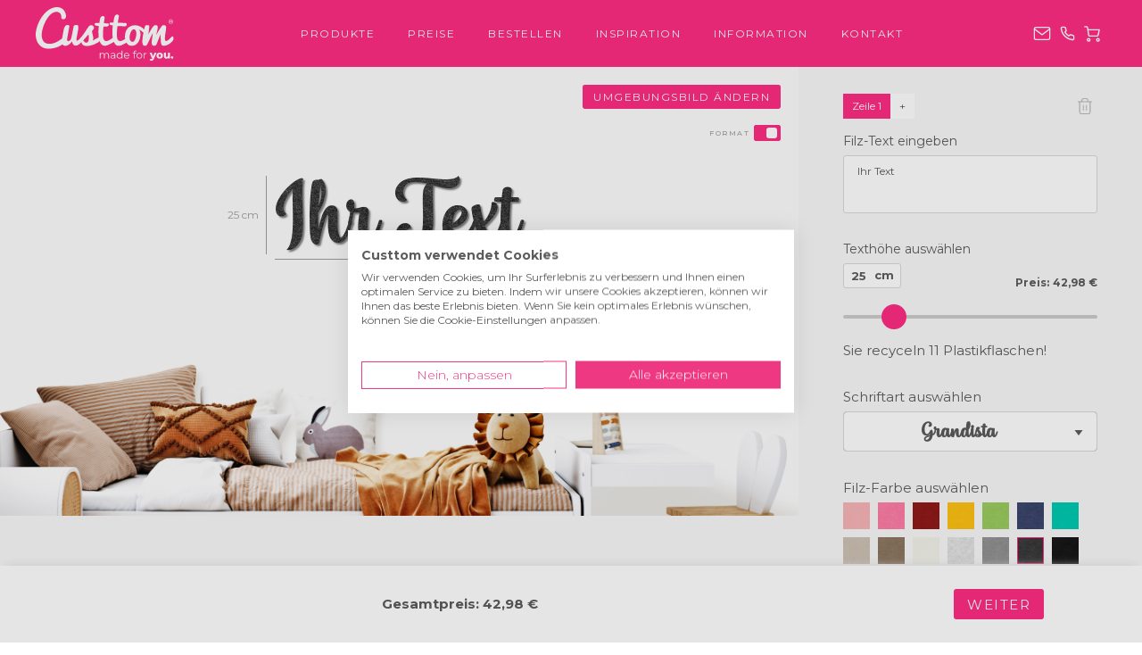

--- FILE ---
content_type: text/html; charset=utf-8
request_url: https://www.custtom.de/bestellung/filz-buchstaben
body_size: 36036
content:
<!DOCTYPE html>
<html lang="de" class="desktop unk unk0 cur-EUR lang-de  
     ">
    <head>
        <title>Bestellen | Custtom</title>

<link rel="apple-touch-icon" sizes="180x180" href="https://www.custtom.de/images/favicon/apple-touch-icon.png?20240212">
<link rel="icon" type="image/png" sizes="32x32" href="https://www.custtom.de/images/favicon/favicon-32x32.png?20240212">
<link rel="icon" type="image/png" sizes="16x16" href="https://www.custtom.de/images/favicon/favicon-16x16.png?20240212">
<link rel="manifest" href="https://www.custtom.de/images/favicon/site.webmanifest?20240212">

<meta name="description" content="Bestellen Sie jetzt Ihre persönliche Fotowand.">
<meta http-equiv="Content-Type" content="text/html; charset=UTF-8" />
<meta http-equiv="X-UA-Compatible" content="IE=edge">
<meta name="csrf-token" content="Fmfd9zjaFrQ4PgUus5kAi38IvNWkky5aOn8Gt3kg">
<meta name="author" content="Custtom.de" />
    <meta name="robots" content="none, noindex, nofollow, noimageindex, noarchive, nocache, nosnippet, notranslate">

<link rel="dns-prefetch" href="https://consent.cookiefirst.com">
<link rel="preconnect" href="https://consent.cookiefirst.com" crossorigin>
<link rel="dns-prefetch" href="https://fonts.gstatic.com">
<link rel="preconnect" href="https://fonts.gstatic.com" crossorigin>
<link rel="dns-prefetch" href="https://fonts.googleapis.com">
<link rel="preconnect" href="https://fonts.googleapis.com" crossorigin>
<link rel="preload" href="https://fonts.googleapis.com/css?family=Montserrat:300,400,500,700" as="style" onload="this.onload=null;this.rel='stylesheet'">
<link rel="dns-prefetch" href="https://www.google.com">
<link rel="preconnect" href="https://www.google.com">
<link rel="dns-prefetch" href="https://www.google-analytics.com">
<link rel="preconnect" href="https://www.google-analytics.com">
<link rel="dns-prefetch" href="https://www.googletagmanager.com">
<link rel="preconnect" href="https://www.googletagmanager.com">
<meta name="verify-v1" content="aeFeixE/fK7ZJPhXLIc9An+UfP4A5vLAw5584Bh5DdU=" />
<meta name="verify-v1" content="IDcw7fF69ltdTdvNUg9nFoCK0OwXQVaXpPdppVaJB2Q=" />
<meta name="google-site-verification" content="x0MUM5WPDcVb-3ACjDnPbKN-mY4s0xobR6oQexIUvPI" />


<link rel="alternate" hreflang="en-gb" href="https://www.custtom.co.uk/order/felt-letters" />
<link rel="alternate" hreflang="en-ie" href="https://www.custtom.ie/order/felt-letters" />
<link rel="alternate" hreflang="de" href="https://www.custtom.de/bestellung/filz-buchstaben" />
<link rel="alternate" hreflang="fr" href="https://www.custtom.fr/commander/lettres-en-feutre" />
<link rel="alternate" hreflang="nl" href="https://www.custtom.nl/bestel/vilt-letters" />
<link rel="alternate" hreflang="es" href="https://www.custtom.com/es/pedido/texto-en-fieltro" />
<link rel="alternate" hreflang="it" href="https://www.custtom.com/it/ordina/scritta-in-feltro" />
<link rel="alternate" hreflang="x-default" href="https://www.custtom.com/order/felt-letters" />

    
    <link rel="canonical" href="https://www.custtom.de/bestellung/filz-buchstaben" />
    
    <meta property="og:url" content="https://www.custtom.de/bestellung/filz-buchstaben" />

<meta name="viewport" content="width=device-width, initial-scale=1.0">

<meta property="og:locale" content="de_DE" />
<meta property="og:type" content="video.other" />
<meta property="og:video" content="https://www.youtube.com/embed/-Sa8Yu1bwEM" />
<meta property="og:title" content="Bestellen | Custtom" />
<meta property="og:description" content="Bestellen Sie jetzt Ihre persönliche Fotowand." />
<meta property="og:site_name" content="Custtom.de" />
<meta property="og:image" content="https://www.custtom.de/images/productfeed/canvas/1.png" />
<meta property="og:image:secure_url" content="https://www.custtom.de/images/productfeed/canvas/1.png" />
<meta property="og:image:width" content="800" />
<meta property="og:image:height" content="800" />
<meta property="og:image:alt" content="Foto auf Leinwand" />
<meta name="server-name" content="lv12545-web02" />


<!-- Link Swiper's CSS -->
<link rel="stylesheet" href="https://www.custtom.de/css/swiper-bundle.min.css">


<link rel="preload" as="style" href="https://www.custtom.de/build/assets/default-a2QHjWgd.css" /><link rel="stylesheet" href="https://www.custtom.de/build/assets/default-a2QHjWgd.css" data-navigate-track="reload" /><link rel="preload" as="style" href="https://www.custtom.de/build/assets/default-CXKjyES4.css" /><link rel="stylesheet" href="https://www.custtom.de/build/assets/default-CXKjyES4.css" data-navigate-track="reload" />





<script data-cookieconsent="ignore">
        window.dataLayer = window.dataLayer || [];
        function gtag() {
            dataLayer.push(arguments);
        }
        gtag("consent", "default", {
            ad_personalization: "denied",
            ad_storage: "denied",
            ad_user_data: "denied",
            analytics_storage: "denied",
            functionality_storage: "granted",
            personalization_storage: "denied",
            security_storage: "granted",
            wait_for_update: 500,
        });
        gtag("set", "ads_data_redaction", true);
        gtag("set", "url_passthrough", true);
    </script>
<script fetchpriority="low" src="https://consent.cookiefirst.com/sites/custtom.de-27d838bc-be5d-4360-bb98-d5ef3448985e/consent.js"></script>
    <script>
    
    function getAllUrlSearchParams() {
        return new URLSearchParams(window.location.search);
    }
    function getUrlSearchParam(name) {
        const urlParams = getAllUrlSearchParams();
        
        return urlParams.get(name);
    }
    function getFbpCookie() {
        try {
            return /_fbp=(fb\.1\.\d+\.\d+)/.exec(window.document.cookie)[1];
        } catch (e) {
            return undefined;
        }
    }
    function getFbcCookie() {
        try {
            return /_fbc=(fb\.1\.\d+\.\d+)/.exec(window.document.cookie)[1];
        } catch (e) {
            return undefined;
        }
    }
</script><script>
    !function(f,b,e,v,n,t,s){if(f.fbq)return;n=f.fbq=function(){n.callMethod?
    n.callMethod.apply(n,arguments):n.queue.push(arguments)};if(!f._fbq)f._fbq=n;
    n.push=n;n.loaded=!0;n.version='2.0';n.queue=[];t=b.createElement(e);t.async=!0;
    t.src=v;s=b.getElementsByTagName(e)[0];s.parentNode.insertBefore(t,s)}(window,
    document,'script','https://connect.facebook.net/en_US/fbevents.js');

    
    let fbq_payload_init = {};
                                                fbq_payload_init.client_ip_address = '3.135.1.178';
                fbq_payload_init.client_user_agent = 'Mozilla/5.0 (Macintosh; Intel Mac OS X 10_15_7) AppleWebKit/537.36 (KHTML, like Gecko) Chrome/131.0.0.0 Safari/537.36; ClaudeBot/1.0; +claudebot@anthropic.com)';
    
    fbq('init', '1078364175532107', fbq_payload_init);

    
    
                  fbq('track', 'ViewContent', {}, { eventID: '5be28a78-04de-47c5-8c90-61fc521cfa1f-0.79479700-1768620539' });
            </script>


<script>
        !function(e){if(!window.pintrk){window.pintrk = function () {
            window.pintrk.queue.push(Array.prototype.slice.call(arguments))};var
            n=window.pintrk;n.queue=[],n.version="3.0";var
            t=document.createElement("script");t.async=!0,t.src=e;var
            r=document.getElementsByTagName("script")[0];
            r.parentNode.insertBefore(t,r)}}("https://s.pinimg.com/ct/core.js");

        
        let pintrk_payload_base = {};
                    pintrk_payload_base.event_id = '5be28a78-04de-47c5-8c90-61fc521cfa1f-0.79479700-1768620539';
                            pintrk_payload_base.ip = '3.135.1.178';
                            pintrk_payload_base.ua = 'Mozilla/5.0 (Macintosh; Intel Mac OS X 10_15_7) AppleWebKit/537.36 (KHTML, like Gecko) Chrome/131.0.0.0 Safari/537.36; ClaudeBot/1.0; +claudebot@anthropic.com)';
                                                                                
        
        
        
        

        pintrk('load', '2613144616848', pintrk_payload_base);

        
        pintrk('track', 'pagevisit', pintrk_payload_base);

            </script>







<script fetchpriority="low">
        
        window.__lc = {
            license: "4187821",
                        group: "3"
            ,
            params: [
                { name: "userIP", value: "3.135.1.178" }
            ],
            chat_between_groups: false
        };
    </script>
    <script defer fetchpriority="low" src="https://www.custtom.de/js/livechat-loader.min.js?id=3607a89ef9d429ddb76308417444b118"></script>
<script async fetchpriority="low">
        
        window.hol = window.hol || {};
        window.hol.isIncompatibleBrowser = '';
        var ignoreRollbar = false;
        if (typeof window.hol !== 'undefined' &&
            typeof window.hol.isIncompatibleBrowser !== 'undefined' &&
            window.hol.isIncompatibleBrowser === '1'
        ) {
            ignoreRollbar = true;
        }
        if (!ignoreRollbar) {
            var _rollbarConfig = {
                accessToken: 'c5450d62d36d4b128ac6b5d7ea2abed1',
                captureUncaught: true,
                captureUnhandledRejections: true,
                enabled: true,
                environment: 'production',
                hostSafeList: ['custtom.nl', 'custtom.de', 'custtom.co.uk'],
                payload: {
                    environment: 'production',
                    client: {
                        javascript: {
                            code_version: '13.4.0',
                            source_map_enabled: true,
                            guess_uncaught_frames: true
                        }
                    }
                }
            };
            
            !function(r){var e={};function o(n){if(e[n])return e[n].exports;var t=e[n]={i:n,l:!1,exports:{}};return r[n].call(t.exports,t,t.exports,o),t.l=!0,t.exports}o.m=r,o.c=e,o.d=function(r,e,n){o.o(r,e)||Object.defineProperty(r,e,{enumerable:!0,get:n})},o.r=function(r){"undefined"!=typeof Symbol&&Symbol.toStringTag&&Object.defineProperty(r,Symbol.toStringTag,{value:"Module"}),Object.defineProperty(r,"__esModule",{value:!0})},o.t=function(r,e){if(1&e&&(r=o(r)),8&e)return r;if(4&e&&"object"==typeof r&&r&&r.__esModule)return r;var n=Object.create(null);if(o.r(n),Object.defineProperty(n,"default",{enumerable:!0,value:r}),2&e&&"string"!=typeof r)for(var t in r)o.d(n,t,function(e){return r[e]}.bind(null,t));return n},o.n=function(r){var e=r&&r.__esModule?function(){return r.default}:function(){return r};return o.d(e,"a",e),e},o.o=function(r,e){return Object.prototype.hasOwnProperty.call(r,e)},o.p="",o(o.s=0)}([function(r,e,o){"use strict";var n=o(1),t=o(5);_rollbarConfig=_rollbarConfig||{},_rollbarConfig.rollbarJsUrl=_rollbarConfig.rollbarJsUrl||"https://cdn.rollbar.com/rollbarjs/refs/tags/v2.23.0/rollbar.min.js",_rollbarConfig.async=void 0===_rollbarConfig.async||_rollbarConfig.async;var a=n.setupShim(window,_rollbarConfig),l=t(_rollbarConfig);window.rollbar=n.Rollbar,a.loadFull(window,document,!_rollbarConfig.async,_rollbarConfig,l)},function(r,e,o){"use strict";var n=o(2),t=o(3);function a(r){return function(){try{return r.apply(this,arguments)}catch(r){try{console.error("[Rollbar]: Internal error",r)}catch(r){}}}}var l=0;function i(r,e){this.options=r,this._rollbarOldOnError=null;var o=l++;this.shimId=function(){return o},"undefined"!=typeof window&&window._rollbarShims&&(window._rollbarShims[o]={handler:e,messages:[]})}var s=o(4),d=function(r,e){return new i(r,e)},c=function(r){return new s(d,r)};function u(r){return a((function(){var e=this,o=Array.prototype.slice.call(arguments,0),n={shim:e,method:r,args:o,ts:new Date};window._rollbarShims[this.shimId()].messages.push(n)}))}i.prototype.loadFull=function(r,e,o,n,t){var l=!1,i=e.createElement("script"),s=e.getElementsByTagName("script")[0],d=s.parentNode;i.crossOrigin="",i.src=n.rollbarJsUrl,o||(i.async=!0),i.onload=i.onreadystatechange=a((function(){if(!(l||this.readyState&&"loaded"!==this.readyState&&"complete"!==this.readyState)){i.onload=i.onreadystatechange=null;try{d.removeChild(i)}catch(r){}l=!0,function(){var e;if(void 0===r._rollbarDidLoad){e=new Error("rollbar.js did not load");for(var o,n,a,l,i=0;o=r._rollbarShims[i++];)for(o=o.messages||[];n=o.shift();)for(a=n.args||[],i=0;i<a.length;++i)if("function"==typeof(l=a[i])){l(e);break}}"function"==typeof t&&t(e)}()}})),d.insertBefore(i,s)},i.prototype.wrap=function(r,e,o){try{var n;if(n="function"==typeof e?e:function(){return e||{}},"function"!=typeof r)return r;if(r._isWrap)return r;if(!r._rollbar_wrapped&&(r._rollbar_wrapped=function(){o&&"function"==typeof o&&o.apply(this,arguments);try{return r.apply(this,arguments)}catch(o){var e=o;throw e&&("string"==typeof e&&(e=new String(e)),e._rollbarContext=n()||{},e._rollbarContext._wrappedSource=r.toString(),window._rollbarWrappedError=e),e}},r._rollbar_wrapped._isWrap=!0,r.hasOwnProperty))for(var t in r)r.hasOwnProperty(t)&&(r._rollbar_wrapped[t]=r[t]);return r._rollbar_wrapped}catch(e){return r}};for(var p="log,debug,info,warn,warning,error,critical,global,configure,handleUncaughtException,handleAnonymousErrors,handleUnhandledRejection,captureEvent,captureDomContentLoaded,captureLoad".split(","),f=0;f<p.length;++f)i.prototype[p[f]]=u(p[f]);r.exports={setupShim:function(r,e){if(r){var o=e.globalAlias||"Rollbar";if("object"==typeof r[o])return r[o];r._rollbarShims={},r._rollbarWrappedError=null;var l=new c(e);return a((function(){e.captureUncaught&&(l._rollbarOldOnError=r.onerror,n.captureUncaughtExceptions(r,l,!0),e.wrapGlobalEventHandlers&&t(r,l,!0)),e.captureUnhandledRejections&&n.captureUnhandledRejections(r,l,!0);var a=e.autoInstrument;return!1!==e.enabled&&(void 0===a||!0===a||"object"==typeof a&&a.network)&&r.addEventListener&&(r.addEventListener("load",l.captureLoad.bind(l)),r.addEventListener("DOMContentLoaded",l.captureDomContentLoaded.bind(l))),r[o]=l,l}))()}},Rollbar:c}},function(r,e,o){"use strict";function n(r,e,o,n){r._rollbarWrappedError&&(n[4]||(n[4]=r._rollbarWrappedError),n[5]||(n[5]=r._rollbarWrappedError._rollbarContext),r._rollbarWrappedError=null);var t=e.handleUncaughtException.apply(e,n);o&&o.apply(r,n),"anonymous"===t&&(e.anonymousErrorsPending+=1)}r.exports={captureUncaughtExceptions:function(r,e,o){if(r){var t;if("function"==typeof e._rollbarOldOnError)t=e._rollbarOldOnError;else if(r.onerror){for(t=r.onerror;t._rollbarOldOnError;)t=t._rollbarOldOnError;e._rollbarOldOnError=t}e.handleAnonymousErrors();var a=function(){var o=Array.prototype.slice.call(arguments,0);n(r,e,t,o)};o&&(a._rollbarOldOnError=t),r.onerror=a}},captureUnhandledRejections:function(r,e,o){if(r){"function"==typeof r._rollbarURH&&r._rollbarURH.belongsToShim&&r.removeEventListener("unhandledrejection",r._rollbarURH);var n=function(r){var o,n,t;try{o=r.reason}catch(r){o=void 0}try{n=r.promise}catch(r){n="[unhandledrejection] error getting `promise` from event"}try{t=r.detail,!o&&t&&(o=t.reason,n=t.promise)}catch(r){}o||(o="[unhandledrejection] error getting `reason` from event"),e&&e.handleUnhandledRejection&&e.handleUnhandledRejection(o,n)};n.belongsToShim=o,r._rollbarURH=n,r.addEventListener("unhandledrejection",n)}}}},function(r,e,o){"use strict";function n(r,e,o){if(e.hasOwnProperty&&e.hasOwnProperty("addEventListener")){for(var n=e.addEventListener;n._rollbarOldAdd&&n.belongsToShim;)n=n._rollbarOldAdd;var t=function(e,o,t){n.call(this,e,r.wrap(o),t)};t._rollbarOldAdd=n,t.belongsToShim=o,e.addEventListener=t;for(var a=e.removeEventListener;a._rollbarOldRemove&&a.belongsToShim;)a=a._rollbarOldRemove;var l=function(r,e,o){a.call(this,r,e&&e._rollbar_wrapped||e,o)};l._rollbarOldRemove=a,l.belongsToShim=o,e.removeEventListener=l}}r.exports=function(r,e,o){if(r){var t,a,l="EventTarget,Window,Node,ApplicationCache,AudioTrackList,ChannelMergerNode,CryptoOperation,EventSource,FileReader,HTMLUnknownElement,IDBDatabase,IDBRequest,IDBTransaction,KeyOperation,MediaController,MessagePort,ModalWindow,Notification,SVGElementInstance,Screen,TextTrack,TextTrackCue,TextTrackList,WebSocket,WebSocketWorker,Worker,XMLHttpRequest,XMLHttpRequestEventTarget,XMLHttpRequestUpload".split(",");for(t=0;t<l.length;++t)r[a=l[t]]&&r[a].prototype&&n(e,r[a].prototype,o)}}},function(r,e,o){"use strict";function n(r,e){this.impl=r(e,this),this.options=e,function(r){for(var e=function(r){return function(){var e=Array.prototype.slice.call(arguments,0);if(this.impl[r])return this.impl[r].apply(this.impl,e)}},o="log,debug,info,warn,warning,error,critical,global,configure,handleUncaughtException,handleAnonymousErrors,handleUnhandledRejection,_createItem,wrap,loadFull,shimId,captureEvent,captureDomContentLoaded,captureLoad".split(","),n=0;n<o.length;n++)r[o[n]]=e(o[n])}(n.prototype)}n.prototype._swapAndProcessMessages=function(r,e){var o,n,t;for(this.impl=r(this.options);o=e.shift();)n=o.method,t=o.args,this[n]&&"function"==typeof this[n]&&("captureDomContentLoaded"===n||"captureLoad"===n?this[n].apply(this,[t[0],o.ts]):this[n].apply(this,t));return this},r.exports=n},function(r,e,o){"use strict";r.exports=function(r){return function(e){if(!e&&!window._rollbarInitialized){for(var o,n,t=(r=r||{}).globalAlias||"Rollbar",a=window.rollbar,l=function(r){return new a(r)},i=0;o=window._rollbarShims[i++];)n||(n=o.handler),o.handler._swapAndProcessMessages(l,o.messages);window[t]=n,window._rollbarInitialized=!0}}}}]);
            
        }
    </script>
<script async src="https://www.googletagmanager.com/gtag/js?id=G-ZDCBE6S19V"></script>
    <script>
        window.dataLayer = window.dataLayer || [];
        function gtag(){dataLayer.push(arguments);}
        gtag('js', new Date());
        var gtag_config_params = {};
        if ((typeof getUrlSearchParam == 'function') && (typeof getFbpCookie == 'function') && (typeof getFbcCookie == 'function')) {
            
            gtag_config_params = {
                fbclid: getUrlSearchParam('fbcid'),
                fbp: getFbpCookie(),
                fbc: getFbcCookie()
            };
        }
        gtag('config', 'G-ZDCBE6S19V', gtag_config_params);
                    gtag('config', 'AW-939239554');
            gtag('config', 'AW-939239554', {'allow_enhanced_conversions':true});
            </script>
<script defer>
    !function(B, G, _, P, I, X, E, L) {
        B[P] || ((I = B[P] = function() {
            I.process ? I.process.apply(I, arguments) : I.queue.push(arguments);
        }).queue = [], I.t = +new Date(), (X = G.createElement(_)).async = 1, E = 216e5 * Math.ceil(new Date() / 216e5),
            X.src = "https://bgmin.cdn.billygrace.com?t=" + E + "&v=0.1.0.1", (L = G.getElementsByTagName(_)[0]).parentNode.insertBefore(X, L));
    }(window, document, "script", "BillyPix");
    // Setup and start pageload
    BillyPix("init", "ID-A0-0C4EB6");
    BillyPix("event","pageload");
</script>

        <script data-cookieconsent="ignore">
        window.hol = window.hol || {};
        window.hol.localStyleUrl = 'https://www.custtom.de/custtom.de/css/';
        window.hol.imageUrl = 'https://www.custtom.de/images/';
        window.hol.localImageUrl = 'https://www.custtom.de/custtom.de/images/';
        window.hol.uom = 'cm';
        window.hol.isMobile = '';
        window.hol.isTablet = '';
        window.hol.isDesktop = '1';
        window.hol.isInAppBrowser = '';
        window.hol.isAndroid11 = '';
        window.hol.isSamsungBrowser = '';
        window.hol.OSName = 'UNK';
        window.hol.domainLocale = 'de_DE';
        window.hol.currentLocale = 'de_DE';
        window.hol.currentCurrency = 'EUR';
        window.hol.currentCurrencySymbol = '€';
        window.hol.vueStoreStorage = window.sessionStorage;
        window.hol.vueStockphotoToolStoreName = 'store-stockphototool';
        window.hol.routeName = 'inertia.order-felt.order-felttext';
        window.hol.rawRouteName = 'inertia.order-felt.order-felttext';
        window.hol.merchantId = '4';
        window.hol.stockphotosThumbnail = 'https://custtomstockphotos.s3.eu-west-2.amazonaws.com/thumbs/stockphoto_thumbnails/t_';
        window.hol.jsCodeVersion = '13.4.0';

            </script>

    </head>
    <body class="felttext-page inertia-app ">
                <header class="header-site">
    <div class="container">
        <nav class="nav-site">

    <div class="hamburger top-level-hamburger">
        <span class="line">Menü</span>
        <span class="line">Menü</span>
        <span class="line">Menü</span>
    </div>

    <div class="icon-cart mobile-sm">
        <a href="https://www.custtom.de/bestellung/uebersicht?cb=1">Warenkorb
                    </a>
    </div>

    <a class="logo-site" href="https://www.custtom.de">
        <picture>
            <source srcset="https://www.custtom.de/images/svg/logo.svg?20251006" type="image/svg+xml">
            <img src="https://www.custtom.de/images/logo.png?20251006" alt="Custtom.de">
        </picture>
    </a>

    <div class="menu-wrapper">

        
        <div class="nav-site__menu-header">
            
            <button class="nav-site__btn-back" title="zurück">&nbsp;</button>

            <div class="hamburger">
                <span class="line">Menü</span>
                <span class="line">Menü</span>
                <span class="line">Menü</span>
            </div>
            <p class="site-menu-title">Menü</p>
        </div>

        <ul class="nav-site__menu-main">

            
            <li class="main-link">
                <button>Produkte</button>

                
                <div class="nav-site__menu-sub">
                    <ul>

                        
                        <li class=" ">
                            <a href="https://www.custtom.de/foto-auf-leinwand"> Foto auf Leinwand</a>
                        </li>

                        
                        <li class="">
                            <a href="https://www.custtom.de/shapes"> Shapes<sup>&reg;</sup></a>
                        </li>

                        
                        <li class="">
                            <a href="https://www.custtom.de/shop?coll=6"> Shop / Zubehör</a>
                        </li>

                        
                        <li class="">
                            <a href="https://www.custtom.de/frames"> Frames<sup>&reg;</sup></a>
                        </li>

                        
                        <li class="">
                            <a href="https://www.custtom.de/foto-auf-acrylglas"> Foto auf Acrylglas</a>
                        </li>

                        
                        <li class="">
                            <a href="https://www.custtom.de/filz-buchstaben"> Filz-Buchstaben<sup>&reg;</sup></a>
                        </li>

                        
                        <li class="">
                            <a href="https://www.custtom.de/hd-metal"> HD Metal</a>
                        </li>

                        
                        <li class="">
                            <a href="https://www.custtom.de/gerahmtes-foto"> Gerahmtes Foto</a>
                        </li>

                        
                        <li class="">
                            <a href="https://www.custtom.de/foto-auf-alu-dibond"> Foto auf Alu-Dibond</a>
                        </li>

                        
                        <li class="">
                            <a href="https://www.custtom.de/foto-auf-forex"> Foto auf Forex</a>
                        </li>

                        
                        <li class="">
                            <a href="https://www.custtom.de/lamp"> Lamp<sup>&reg;</sup></a>
                        </li>

                        
                        <li class="">
                            <a href="https://www.custtom.de/foto-auf-holz"> Foto auf Holz</a>
                        </li>

                        
                        <li class="">
                            <a href="https://www.custtom.de/poster"> Poster aus Kunststoff</a>
                        </li>

                                                    
                            <li class="">
                                <a href="https://www.custtom.de/collage"> Collage</a>
                            </li>
                        
                        
                        <li class="">
                            <a href="https://www.custtom.de/kunststoff-frames"> Kunststoff Frames</a>
                        </li>

                        
                        <li class="">
                            <a href="https://www.custtom.de/weltkarte"> Weltkarte</a>
                        </li>

                        
                                                    <li class="">
                                <a href="https://www.custtom.de/gutschein"> Gutschein</a>
                            </li>
                        
                        
                        <li class="">
                            <a href="https://www.custtom.de/filzkunst"> Filzkunst<sup>&reg;</sup></a>
                        </li>
                    </ul>
                </div>

            </li>

            
            <li class="main-link ">
                <a href="https://www.custtom.de/preis"> Preise</a>
            </li>

            
            <li class="main-link ">
                <a href="https://www.custtom.de/bestellung"> Bestellen</a>
            </li>

            
            <li class="main-link ">
                <a href="https://www.custtom.de/inspiration"> Inspiration</a>
            </li>

            
            <li class="main-link">
                <button>Information</button>

                
                <div class="nav-site__menu-sub">
                    <ul>

                        
                        <li class="">
                            <a href="https://www.custtom.de/faq"> Häufig gestellte Fragen</a>
                        </li>

                        
                        <li class="">
                            <a href="https://www.custtom.de/foto-zu-klein">
                                Mein Foto ist zu klein</a>
                        </li>

                        
                                                    <li class="">
                                <a href="https://www.custtom.de/24h-service"> 24-Stunden-Service</a>
                            </li>
                        
                        
                        <li class="">
                            <a href="https://www.custtom.de/versandkosten"> Versandkosten</a>
                        </li>

                        
                        <li class="">
                            <a href="https://www.custtom.de/qualitaet"> Qualität und Garantie</a>
                        </li>

                        
                        <li class="">
                            <a href="https://www.custtom.de/meinungen"> Meinungen</a>
                        </li>

                    </ul>
                </div>

            </li>

            
            <li class="main-link">
                <button>Kontakt</button>

                

                <div class="nav-site__menu-sub">
                    <ul>

                        
                        <li class="">
                            <a href="https://www.custtom.de/kontakt"> Kontakt</a>
                        </li>

                        
                        <li class="">
                            <a href="https://www.custtom.de/ueber-uns"> Über uns</a>
                        </li>

                        
                                                    <li class="">
                                <a href="https://www.custtom.de/impressum"> Impressum</a>
                            </li>
                        
                    </ul>
                </div>
            </li>
        </ul>
    </div>

    <ul class="nav-site__menu-icons">
        <li class="icon-mail">
            <a href="mailto:service@custtom.de">service@custtom.de</a>
        </li>
        <li class="icon-phone">
            <a href="https://www.custtom.de/kontakt">+49 (0) 800 0002778</a>
        </li>
        <li class="icon-cart mobile-md">
            <a href="https://www.custtom.de/bestellung/uebersicht?cb=1">Warenkorb
                            </a>
        </li>
                    </ul>
</nav>
    </div>
</header>
        <div class="alert popup ">
    <div>
        <div class="text">
            <h2 class="notification-title"></h2>
            <p class="notification">
                                            </p>
        </div>

        <div class="btn-wrapper">
            <button class="close btn-next md btn-confirm">Ok</button>
        </div>
    </div>
</div>
        <div class="confirm popup">
    <div>
        <div class="text">
            <h2 class="notification-title"></h2>
            <p class="notification">
                            </p>
        </div>

        <div class="btn-wrapper">
            <a class="close btn-base md btn-cancel">Abbrechen</a>
            <a class="close btn-base md btn-confirm">Ok</a>
        </div>
    </div>
</div>
        <main>
            
            <div class="content order ">
                                    <div id="app" data-page="{&quot;component&quot;:&quot;pages\/OrderFeltText&quot;,&quot;props&quot;:{&quot;errors&quot;:{},&quot;isMobile&quot;:false,&quot;pid&quot;:null,&quot;preselect_text_height&quot;:null,&quot;rooms&quot;:{&quot;1&quot;:[{&quot;id&quot;:1,&quot;image&quot;:&quot;room-1&quot;,&quot;room&quot;:1,&quot;color_type&quot;:&quot;light&quot;,&quot;wall_height_cm&quot;:80,&quot;wall_to_image_ratio&quot;:1,&quot;blank_bottom_ratio&quot;:35},{&quot;id&quot;:9,&quot;image&quot;:&quot;room-1-blue&quot;,&quot;room&quot;:1,&quot;color_type&quot;:&quot;light&quot;,&quot;wall_height_cm&quot;:80,&quot;wall_to_image_ratio&quot;:1,&quot;blank_bottom_ratio&quot;:35},{&quot;id&quot;:11,&quot;image&quot;:&quot;room-1-green&quot;,&quot;room&quot;:1,&quot;color_type&quot;:&quot;dark&quot;,&quot;wall_height_cm&quot;:80,&quot;wall_to_image_ratio&quot;:1,&quot;blank_bottom_ratio&quot;:35},{&quot;id&quot;:8,&quot;image&quot;:&quot;room-1-pink&quot;,&quot;room&quot;:1,&quot;color_type&quot;:&quot;light&quot;,&quot;wall_height_cm&quot;:80,&quot;wall_to_image_ratio&quot;:1,&quot;blank_bottom_ratio&quot;:35},{&quot;id&quot;:10,&quot;image&quot;:&quot;room-1-taupe&quot;,&quot;room&quot;:1,&quot;color_type&quot;:&quot;light&quot;,&quot;wall_height_cm&quot;:80,&quot;wall_to_image_ratio&quot;:1,&quot;blank_bottom_ratio&quot;:35}],&quot;2&quot;:[{&quot;id&quot;:2,&quot;image&quot;:&quot;room-2&quot;,&quot;room&quot;:2,&quot;color_type&quot;:&quot;light&quot;,&quot;wall_height_cm&quot;:80,&quot;wall_to_image_ratio&quot;:1,&quot;blank_bottom_ratio&quot;:35},{&quot;id&quot;:13,&quot;image&quot;:&quot;room-2-blue&quot;,&quot;room&quot;:2,&quot;color_type&quot;:&quot;light&quot;,&quot;wall_height_cm&quot;:80,&quot;wall_to_image_ratio&quot;:1,&quot;blank_bottom_ratio&quot;:35},{&quot;id&quot;:15,&quot;image&quot;:&quot;room-2-green&quot;,&quot;room&quot;:2,&quot;color_type&quot;:&quot;dark&quot;,&quot;wall_height_cm&quot;:80,&quot;wall_to_image_ratio&quot;:1,&quot;blank_bottom_ratio&quot;:35},{&quot;id&quot;:12,&quot;image&quot;:&quot;room-2-pink&quot;,&quot;room&quot;:2,&quot;color_type&quot;:&quot;light&quot;,&quot;wall_height_cm&quot;:80,&quot;wall_to_image_ratio&quot;:1,&quot;blank_bottom_ratio&quot;:35},{&quot;id&quot;:14,&quot;image&quot;:&quot;room-2-taupe&quot;,&quot;room&quot;:2,&quot;color_type&quot;:&quot;light&quot;,&quot;wall_height_cm&quot;:80,&quot;wall_to_image_ratio&quot;:1,&quot;blank_bottom_ratio&quot;:35}],&quot;3&quot;:[{&quot;id&quot;:3,&quot;image&quot;:&quot;room-3&quot;,&quot;room&quot;:3,&quot;color_type&quot;:&quot;light&quot;,&quot;wall_height_cm&quot;:150,&quot;wall_to_image_ratio&quot;:1,&quot;blank_bottom_ratio&quot;:35},{&quot;id&quot;:17,&quot;image&quot;:&quot;room-3-blue&quot;,&quot;room&quot;:3,&quot;color_type&quot;:&quot;light&quot;,&quot;wall_height_cm&quot;:150,&quot;wall_to_image_ratio&quot;:1,&quot;blank_bottom_ratio&quot;:35},{&quot;id&quot;:19,&quot;image&quot;:&quot;room-3-green&quot;,&quot;room&quot;:3,&quot;color_type&quot;:&quot;dark&quot;,&quot;wall_height_cm&quot;:150,&quot;wall_to_image_ratio&quot;:1,&quot;blank_bottom_ratio&quot;:35},{&quot;id&quot;:16,&quot;image&quot;:&quot;room-3-pink&quot;,&quot;room&quot;:3,&quot;color_type&quot;:&quot;light&quot;,&quot;wall_height_cm&quot;:150,&quot;wall_to_image_ratio&quot;:1,&quot;blank_bottom_ratio&quot;:35},{&quot;id&quot;:18,&quot;image&quot;:&quot;room-3-taupe&quot;,&quot;room&quot;:3,&quot;color_type&quot;:&quot;light&quot;,&quot;wall_height_cm&quot;:150,&quot;wall_to_image_ratio&quot;:1,&quot;blank_bottom_ratio&quot;:35}],&quot;4&quot;:[{&quot;id&quot;:4,&quot;image&quot;:&quot;room-4&quot;,&quot;room&quot;:4,&quot;color_type&quot;:&quot;light&quot;,&quot;wall_height_cm&quot;:150,&quot;wall_to_image_ratio&quot;:1,&quot;blank_bottom_ratio&quot;:35},{&quot;id&quot;:21,&quot;image&quot;:&quot;room-4-blue&quot;,&quot;room&quot;:4,&quot;color_type&quot;:&quot;light&quot;,&quot;wall_height_cm&quot;:150,&quot;wall_to_image_ratio&quot;:1,&quot;blank_bottom_ratio&quot;:35},{&quot;id&quot;:23,&quot;image&quot;:&quot;room-4-green&quot;,&quot;room&quot;:4,&quot;color_type&quot;:&quot;dark&quot;,&quot;wall_height_cm&quot;:150,&quot;wall_to_image_ratio&quot;:1,&quot;blank_bottom_ratio&quot;:35},{&quot;id&quot;:20,&quot;image&quot;:&quot;room-4-pink&quot;,&quot;room&quot;:4,&quot;color_type&quot;:&quot;light&quot;,&quot;wall_height_cm&quot;:150,&quot;wall_to_image_ratio&quot;:1,&quot;blank_bottom_ratio&quot;:35},{&quot;id&quot;:22,&quot;image&quot;:&quot;room-4-taupe&quot;,&quot;room&quot;:4,&quot;color_type&quot;:&quot;light&quot;,&quot;wall_height_cm&quot;:150,&quot;wall_to_image_ratio&quot;:1,&quot;blank_bottom_ratio&quot;:35}],&quot;5&quot;:[{&quot;id&quot;:5,&quot;image&quot;:&quot;room-5&quot;,&quot;room&quot;:5,&quot;color_type&quot;:&quot;light&quot;,&quot;wall_height_cm&quot;:240,&quot;wall_to_image_ratio&quot;:0.9,&quot;blank_bottom_ratio&quot;:35},{&quot;id&quot;:25,&quot;image&quot;:&quot;room-5-blue&quot;,&quot;room&quot;:5,&quot;color_type&quot;:&quot;light&quot;,&quot;wall_height_cm&quot;:240,&quot;wall_to_image_ratio&quot;:0.9,&quot;blank_bottom_ratio&quot;:35},{&quot;id&quot;:27,&quot;image&quot;:&quot;room-5-green&quot;,&quot;room&quot;:5,&quot;color_type&quot;:&quot;dark&quot;,&quot;wall_height_cm&quot;:240,&quot;wall_to_image_ratio&quot;:0.9,&quot;blank_bottom_ratio&quot;:35},{&quot;id&quot;:24,&quot;image&quot;:&quot;room-5-pink&quot;,&quot;room&quot;:5,&quot;color_type&quot;:&quot;light&quot;,&quot;wall_height_cm&quot;:240,&quot;wall_to_image_ratio&quot;:0.9,&quot;blank_bottom_ratio&quot;:35},{&quot;id&quot;:26,&quot;image&quot;:&quot;room-5-taupe&quot;,&quot;room&quot;:5,&quot;color_type&quot;:&quot;light&quot;,&quot;wall_height_cm&quot;:240,&quot;wall_to_image_ratio&quot;:0.9,&quot;blank_bottom_ratio&quot;:35}],&quot;6&quot;:[{&quot;id&quot;:6,&quot;image&quot;:&quot;room-6&quot;,&quot;room&quot;:6,&quot;color_type&quot;:&quot;light&quot;,&quot;wall_height_cm&quot;:240,&quot;wall_to_image_ratio&quot;:0.9,&quot;blank_bottom_ratio&quot;:35},{&quot;id&quot;:29,&quot;image&quot;:&quot;room-6-blue&quot;,&quot;room&quot;:6,&quot;color_type&quot;:&quot;light&quot;,&quot;wall_height_cm&quot;:240,&quot;wall_to_image_ratio&quot;:0.9,&quot;blank_bottom_ratio&quot;:35},{&quot;id&quot;:31,&quot;image&quot;:&quot;room-6-green&quot;,&quot;room&quot;:6,&quot;color_type&quot;:&quot;dark&quot;,&quot;wall_height_cm&quot;:240,&quot;wall_to_image_ratio&quot;:0.9,&quot;blank_bottom_ratio&quot;:35},{&quot;id&quot;:28,&quot;image&quot;:&quot;room-6-pink&quot;,&quot;room&quot;:6,&quot;color_type&quot;:&quot;light&quot;,&quot;wall_height_cm&quot;:240,&quot;wall_to_image_ratio&quot;:0.9,&quot;blank_bottom_ratio&quot;:35},{&quot;id&quot;:30,&quot;image&quot;:&quot;room-6-taupe&quot;,&quot;room&quot;:6,&quot;color_type&quot;:&quot;light&quot;,&quot;wall_height_cm&quot;:240,&quot;wall_to_image_ratio&quot;:0.9,&quot;blank_bottom_ratio&quot;:35}],&quot;7&quot;:[{&quot;id&quot;:7,&quot;image&quot;:&quot;room-7&quot;,&quot;room&quot;:7,&quot;color_type&quot;:&quot;light&quot;,&quot;wall_height_cm&quot;:450,&quot;wall_to_image_ratio&quot;:0.863517,&quot;blank_bottom_ratio&quot;:33},{&quot;id&quot;:33,&quot;image&quot;:&quot;room-7-blue&quot;,&quot;room&quot;:7,&quot;color_type&quot;:&quot;light&quot;,&quot;wall_height_cm&quot;:450,&quot;wall_to_image_ratio&quot;:0.863517,&quot;blank_bottom_ratio&quot;:35},{&quot;id&quot;:35,&quot;image&quot;:&quot;room-7-green&quot;,&quot;room&quot;:7,&quot;color_type&quot;:&quot;dark&quot;,&quot;wall_height_cm&quot;:450,&quot;wall_to_image_ratio&quot;:0.863517,&quot;blank_bottom_ratio&quot;:35},{&quot;id&quot;:32,&quot;image&quot;:&quot;room-7-pink&quot;,&quot;room&quot;:7,&quot;color_type&quot;:&quot;light&quot;,&quot;wall_height_cm&quot;:450,&quot;wall_to_image_ratio&quot;:0.863517,&quot;blank_bottom_ratio&quot;:35},{&quot;id&quot;:34,&quot;image&quot;:&quot;room-7-taupe&quot;,&quot;room&quot;:7,&quot;color_type&quot;:&quot;light&quot;,&quot;wall_height_cm&quot;:450,&quot;wall_to_image_ratio&quot;:0.863517,&quot;blank_bottom_ratio&quot;:35}]},&quot;fonts&quot;:{&quot;bebas_neue_bold&quot;:{&quot;id&quot;:1,&quot;name&quot;:&quot;bebas_neue_bold&quot;,&quot;family_name&quot;:&quot;Bebas Neue&quot;},&quot;signatra&quot;:{&quot;id&quot;:2,&quot;name&quot;:&quot;signatra&quot;,&quot;family_name&quot;:&quot;Signatra&quot;},&quot;claudia&quot;:{&quot;id&quot;:3,&quot;name&quot;:&quot;claudia&quot;,&quot;family_name&quot;:&quot;Claudia&quot;},&quot;montserrat_extra_bold&quot;:{&quot;id&quot;:4,&quot;name&quot;:&quot;montserrat_extra_bold&quot;,&quot;family_name&quot;:&quot;Montserrat Extra Bold&quot;},&quot;times_new_roman&quot;:{&quot;id&quot;:5,&quot;name&quot;:&quot;times_new_roman&quot;,&quot;family_name&quot;:&quot;Times New Roman&quot;},&quot;eds_market&quot;:{&quot;id&quot;:6,&quot;name&quot;:&quot;eds_market&quot;,&quot;family_name&quot;:&quot;Eds Market&quot;},&quot;grandista&quot;:{&quot;id&quot;:7,&quot;name&quot;:&quot;grandista&quot;,&quot;family_name&quot;:&quot;Grandista&quot;},&quot;headey&quot;:{&quot;id&quot;:8,&quot;name&quot;:&quot;headey&quot;,&quot;family_name&quot;:&quot;Headey&quot;}},&quot;felttext_articles&quot;:{&quot;303&quot;:{&quot;article&quot;:{&quot;id&quot;:303,&quot;merchant_id&quot;:4,&quot;article_id&quot;:303,&quot;article_option_id&quot;:null,&quot;valid_from&quot;:&quot;2023-11-28 14:49:50&quot;,&quot;valid_till&quot;:null,&quot;currency&quot;:&quot;EUR&quot;,&quot;price&quot;:0.0195,&quot;normal_price&quot;:0.0195,&quot;action&quot;:0,&quot;type&quot;:&quot;felttext&quot;,&quot;description&quot;:&quot;FeltText - PET - 9mm&quot;,&quot;cm_height&quot;:0,&quot;cm_width&quot;:0,&quot;mm_thickness&quot;:9,&quot;pet_bottles_m2&quot;:50},&quot;colors&quot;:{&quot;piggy_pink&quot;:{&quot;id&quot;:303,&quot;type&quot;:&quot;felttext&quot;,&quot;description&quot;:&quot;FeltText - PET - 9mm&quot;,&quot;merchant_id&quot;:4,&quot;article_id&quot;:303,&quot;article_option_id&quot;:1739,&quot;valid_from&quot;:&quot;2022-04-26 08:27:30&quot;,&quot;valid_till&quot;:null,&quot;currency&quot;:&quot;EUR&quot;,&quot;price&quot;:0,&quot;normal_price&quot;:0,&quot;action&quot;:0,&quot;variation&quot;:&quot;color&quot;,&quot;value&quot;:&quot;piggy_pink&quot;,&quot;name&quot;:&quot;Piggy Pink&quot;},&quot;blush_pink&quot;:{&quot;id&quot;:303,&quot;type&quot;:&quot;felttext&quot;,&quot;description&quot;:&quot;FeltText - PET - 9mm&quot;,&quot;merchant_id&quot;:4,&quot;article_id&quot;:303,&quot;article_option_id&quot;:1739,&quot;valid_from&quot;:&quot;2022-04-26 08:27:30&quot;,&quot;valid_till&quot;:null,&quot;currency&quot;:&quot;EUR&quot;,&quot;price&quot;:0,&quot;normal_price&quot;:0,&quot;action&quot;:0,&quot;variation&quot;:&quot;color&quot;,&quot;value&quot;:&quot;blush_pink&quot;,&quot;name&quot;:&quot;Blush Pink&quot;},&quot;rosie_red&quot;:{&quot;id&quot;:303,&quot;type&quot;:&quot;felttext&quot;,&quot;description&quot;:&quot;FeltText - PET - 9mm&quot;,&quot;merchant_id&quot;:4,&quot;article_id&quot;:303,&quot;article_option_id&quot;:1739,&quot;valid_from&quot;:&quot;2022-04-26 08:27:30&quot;,&quot;valid_till&quot;:null,&quot;currency&quot;:&quot;EUR&quot;,&quot;price&quot;:0,&quot;normal_price&quot;:0,&quot;action&quot;:0,&quot;variation&quot;:&quot;color&quot;,&quot;value&quot;:&quot;rosie_red&quot;,&quot;name&quot;:&quot;Rosie Red&quot;},&quot;pineapple_yellow&quot;:{&quot;id&quot;:303,&quot;type&quot;:&quot;felttext&quot;,&quot;description&quot;:&quot;FeltText - PET - 9mm&quot;,&quot;merchant_id&quot;:4,&quot;article_id&quot;:303,&quot;article_option_id&quot;:1739,&quot;valid_from&quot;:&quot;2022-04-26 08:27:30&quot;,&quot;valid_till&quot;:null,&quot;currency&quot;:&quot;EUR&quot;,&quot;price&quot;:0,&quot;normal_price&quot;:0,&quot;action&quot;:0,&quot;variation&quot;:&quot;color&quot;,&quot;value&quot;:&quot;pineapple_yellow&quot;,&quot;name&quot;:&quot;Pinapple Yellow&quot;},&quot;apple_green&quot;:{&quot;id&quot;:303,&quot;type&quot;:&quot;felttext&quot;,&quot;description&quot;:&quot;FeltText - PET - 9mm&quot;,&quot;merchant_id&quot;:4,&quot;article_id&quot;:303,&quot;article_option_id&quot;:1739,&quot;valid_from&quot;:&quot;2022-04-26 08:27:30&quot;,&quot;valid_till&quot;:null,&quot;currency&quot;:&quot;EUR&quot;,&quot;price&quot;:0,&quot;normal_price&quot;:0,&quot;action&quot;:0,&quot;variation&quot;:&quot;color&quot;,&quot;value&quot;:&quot;apple_green&quot;,&quot;name&quot;:&quot;Apple Green&quot;},&quot;royal_blue&quot;:{&quot;id&quot;:303,&quot;type&quot;:&quot;felttext&quot;,&quot;description&quot;:&quot;FeltText - PET - 9mm&quot;,&quot;merchant_id&quot;:4,&quot;article_id&quot;:303,&quot;article_option_id&quot;:1739,&quot;valid_from&quot;:&quot;2022-04-26 08:27:30&quot;,&quot;valid_till&quot;:null,&quot;currency&quot;:&quot;EUR&quot;,&quot;price&quot;:0,&quot;normal_price&quot;:0,&quot;action&quot;:0,&quot;variation&quot;:&quot;color&quot;,&quot;value&quot;:&quot;royal_blue&quot;,&quot;name&quot;:&quot;Royal Blue&quot;},&quot;aqua&quot;:{&quot;id&quot;:303,&quot;type&quot;:&quot;felttext&quot;,&quot;description&quot;:&quot;FeltText - PET - 9mm&quot;,&quot;merchant_id&quot;:4,&quot;article_id&quot;:303,&quot;article_option_id&quot;:1739,&quot;valid_from&quot;:&quot;2022-04-26 08:27:30&quot;,&quot;valid_till&quot;:null,&quot;currency&quot;:&quot;EUR&quot;,&quot;price&quot;:0,&quot;normal_price&quot;:0,&quot;action&quot;:0,&quot;variation&quot;:&quot;color&quot;,&quot;value&quot;:&quot;aqua&quot;,&quot;name&quot;:&quot;Aqua&quot;},&quot;water_chestnut&quot;:{&quot;id&quot;:303,&quot;type&quot;:&quot;felttext&quot;,&quot;description&quot;:&quot;FeltText - PET - 9mm&quot;,&quot;merchant_id&quot;:4,&quot;article_id&quot;:303,&quot;article_option_id&quot;:1739,&quot;valid_from&quot;:&quot;2022-04-26 08:27:30&quot;,&quot;valid_till&quot;:null,&quot;currency&quot;:&quot;EUR&quot;,&quot;price&quot;:0,&quot;normal_price&quot;:0,&quot;action&quot;:0,&quot;variation&quot;:&quot;color&quot;,&quot;value&quot;:&quot;water_chestnut&quot;,&quot;name&quot;:&quot;Water Chestnut&quot;},&quot;stone_taupe&quot;:{&quot;id&quot;:303,&quot;type&quot;:&quot;felttext&quot;,&quot;description&quot;:&quot;FeltText - PET - 9mm&quot;,&quot;merchant_id&quot;:4,&quot;article_id&quot;:303,&quot;article_option_id&quot;:1739,&quot;valid_from&quot;:&quot;2022-04-26 08:27:30&quot;,&quot;valid_till&quot;:null,&quot;currency&quot;:&quot;EUR&quot;,&quot;price&quot;:0,&quot;normal_price&quot;:0,&quot;action&quot;:0,&quot;variation&quot;:&quot;color&quot;,&quot;value&quot;:&quot;stone_taupe&quot;,&quot;name&quot;:&quot;Stone Taupe&quot;},&quot;ivory_white&quot;:{&quot;id&quot;:303,&quot;type&quot;:&quot;felttext&quot;,&quot;description&quot;:&quot;FeltText - PET - 9mm&quot;,&quot;merchant_id&quot;:4,&quot;article_id&quot;:303,&quot;article_option_id&quot;:1739,&quot;valid_from&quot;:&quot;2022-04-26 08:27:30&quot;,&quot;valid_till&quot;:null,&quot;currency&quot;:&quot;EUR&quot;,&quot;price&quot;:0,&quot;normal_price&quot;:0,&quot;action&quot;:0,&quot;variation&quot;:&quot;color&quot;,&quot;value&quot;:&quot;ivory_white&quot;,&quot;name&quot;:&quot;Ivory White&quot;},&quot;marble_grey&quot;:{&quot;id&quot;:303,&quot;type&quot;:&quot;felttext&quot;,&quot;description&quot;:&quot;FeltText - PET - 9mm&quot;,&quot;merchant_id&quot;:4,&quot;article_id&quot;:303,&quot;article_option_id&quot;:1739,&quot;valid_from&quot;:&quot;2022-04-26 08:27:30&quot;,&quot;valid_till&quot;:null,&quot;currency&quot;:&quot;EUR&quot;,&quot;price&quot;:0,&quot;normal_price&quot;:0,&quot;action&quot;:0,&quot;variation&quot;:&quot;color&quot;,&quot;value&quot;:&quot;marble_grey&quot;,&quot;name&quot;:&quot;Marble Grey&quot;},&quot;shadow_grey&quot;:{&quot;id&quot;:303,&quot;type&quot;:&quot;felttext&quot;,&quot;description&quot;:&quot;FeltText - PET - 9mm&quot;,&quot;merchant_id&quot;:4,&quot;article_id&quot;:303,&quot;article_option_id&quot;:1739,&quot;valid_from&quot;:&quot;2022-04-26 08:27:30&quot;,&quot;valid_till&quot;:null,&quot;currency&quot;:&quot;EUR&quot;,&quot;price&quot;:0,&quot;normal_price&quot;:0,&quot;action&quot;:0,&quot;variation&quot;:&quot;color&quot;,&quot;value&quot;:&quot;shadow_grey&quot;,&quot;name&quot;:&quot;Shadow Grey&quot;},&quot;midnight_grey&quot;:{&quot;id&quot;:303,&quot;type&quot;:&quot;felttext&quot;,&quot;description&quot;:&quot;FeltText - PET - 9mm&quot;,&quot;merchant_id&quot;:4,&quot;article_id&quot;:303,&quot;article_option_id&quot;:1739,&quot;valid_from&quot;:&quot;2022-04-26 08:27:30&quot;,&quot;valid_till&quot;:null,&quot;currency&quot;:&quot;EUR&quot;,&quot;price&quot;:0,&quot;normal_price&quot;:0,&quot;action&quot;:0,&quot;variation&quot;:&quot;color&quot;,&quot;value&quot;:&quot;midnight_grey&quot;,&quot;name&quot;:&quot;Midnight Grey&quot;},&quot;black_raven&quot;:{&quot;id&quot;:303,&quot;type&quot;:&quot;felttext&quot;,&quot;description&quot;:&quot;FeltText - PET - 9mm&quot;,&quot;merchant_id&quot;:4,&quot;article_id&quot;:303,&quot;article_option_id&quot;:1739,&quot;valid_from&quot;:&quot;2022-04-26 08:27:30&quot;,&quot;valid_till&quot;:null,&quot;currency&quot;:&quot;EUR&quot;,&quot;price&quot;:0,&quot;normal_price&quot;:0,&quot;action&quot;:0,&quot;variation&quot;:&quot;color&quot;,&quot;value&quot;:&quot;black_raven&quot;,&quot;name&quot;:&quot;Black Raven&quot;}}}},&quot;text_height_min_cm&quot;:10,&quot;text_height_max_cm&quot;:100,&quot;js_code_version&quot;:&quot;13.4.0&quot;,&quot;is_no_pattern_browser&quot;:false},&quot;url&quot;:&quot;\/bestellung\/filz-buchstaben&quot;,&quot;version&quot;:&quot;a94c9cc117ebec884fc6bdbe4b606453&quot;,&quot;clearHistory&quot;:false,&quot;encryptHistory&quot;:false}"></div>                                            </div>

            
                            
                <section class="subscribe ">
    <div class="container">
                    <h2 class="subscribe-header">Hallo! Ich bin Tom, <span>der Firmenhund</span></h2>
            <div class="subscribe-introtext">
                <p>Mein Leben bei Custtom ist wirklich traumhaft! Ich entspanne den ganzen Tag, gehe in der Pause auf ausgedehnte Spaziergänge und meine Kolleginnen und Kollegen werfen mir regelmäßig ein Bällchen zu. Was will man mehr? Ich mag Menschen generell sehr, aber Kundinnen und Kunden wie Sie ganz besonders! Ich habe das Gefühl, wir könnten Freunde werden. Darf ich Ihnen ab und zu einen Newsletter schicken (keine Sorge, kein Hundegebell – nur gute Angebote)?</p>
                <p>In unseren E-Mails finden Sie tolle Rabatte, kreative Tipps, spannende Neuigkeiten und manchmal sogar ein GRATIS-Produkt. Außerdem erzähle ich von meinen Abenteuern als Bürohund. Falls Sie Fragen oder Wünsche haben, leiten meine Kolleginnen und Kollegen das sofort weiter. Und falls nicht… belle ich sie eben an. <span style='display: inline-block'>Ganz sanft, versprochen! 🥰👍🏻</span></p>
                <p>Herzliche Grüße, Tom! 🐾</p>
            </div>
            <form id="subscribeForm"
                  action="#"
                  method="POST"
                  data-webhook="https://hooks.zapier.com/hooks/catch/12250394/bptto5x/"
            >
                <input type="hidden" name="_token" value="Fmfd9zjaFrQ4PgUus5kAi38IvNWkky5aOn8Gt3kg" autocomplete="off">                <div class="subscribe-input-wrapper">
                    <input id="subscribeFormEmail" type="email" name="Email" placeholder="Ihre E-Mail-Adresse" required>
                    <div class="subscribe-incorrect-mail" id="subscribeIncorrectMail">
                        <p>Gültige E-Mail-Adresse eingeben</p>
                    </div>
                </div>
                <div class="btn-base-alt " id="subscribeFormSubmit">Senden</div>
            </form>
                <div class="subscribe-message" id="subscribeMessage">
            <h2>Vielen Dank für Ihre Anmeldung!</h2>
            <p>Herzlich Willkommen bei unserer <span>Custtom Familie!</span> <br>Wir haben Ihnen eine Email gesendet, um die Anmeldung <span>zu bestätigen.</span></p>
        </div>
        <figure class="tom">
                        <picture><source type="image/webp" media="(min-width: 970px)" srcset="https://www.custtom.de/images/tom/tom-chill-d.webp?20250807, https://www.custtom.de/images/tom/tom-chill-d@2x.webp?20250807 2x">
                <source type="image/webp" media="(min-width: 744px)" srcset="https://www.custtom.de/images/tom/tom-chill-t.webp?20250807, https://www.custtom.de/images/tom/tom-chill-t@2x.webp?20250807 2x">
                <source type="image/webp" media="(min-width: 1px)" srcset="https://www.custtom.de/images/tom/tom-chill-m.webp?20250807, https://www.custtom.de/images/tom/tom-chill-m@2x.webp?20250807 2x"><source type="image/png" media="(min-width: 970px)" srcset="https://www.custtom.de/images/tom/tom-chill-d.png?20250807, https://www.custtom.de/images/tom/tom-chill-d@2x.png?20250807 2x">
                <source type="image/png" media="(min-width: 744px)" srcset="https://www.custtom.de/images/tom/tom-chill-t.png?20250807, https://www.custtom.de/images/tom/tom-chill-t@2x.png?20250807 2x">
                <source type="image/png" media="(min-width: 1px)" srcset="https://www.custtom.de/images/tom/tom-chill-m.png?20250807, https://www.custtom.de/images/tom/tom-chill-m@2x.png?20250807 2x">
                <img src="https://www.custtom.de/images/tom/tom-chill.png?20250807"  alt="Süßer Hund Tom mit Partyhut auf dem Kopf" loading="lazy"  />
            </picture>
        </figure>
    </div>
</section>
                    </main>
        <footer>
    <div class='container'>
        <div class='grid-3'>

            <div class='footer-col footer-col-1'>
                <h2 data-open='footer .footer-col-1'>Unsere Produkte</h2>
                <ul class='footer-linklist'>
                    <li><a href='https://www.custtom.de/foto-auf-leinwand'>Foto auf Leinwand</a></li>
                    <li><a href='https://www.custtom.de/shapes'>Shapes<sup>&reg;</sup></a></li>
                    <li><a href='https://www.custtom.de/frames'>Frames<sup>&reg;</sup></a></li>
                    <li><a href='https://www.custtom.de/foto-auf-acrylglas'>Foto auf Acrylglas</a></li>
                    <li><a href='https://www.custtom.de/filz-buchstaben'>Filz-Buchstaben<sup>&reg;</sup></a></li>
                    <li><a href='https://www.custtom.de/foto-auf-alu-dibond'>Foto auf Alu-Dibond</a></li>
                    <li><a href='https://www.custtom.de/gerahmtes-foto'>Gerahmte Fotos</a></li>
                    <li><a href='https://www.custtom.de/lamp'>Lamp<sup>&reg;</sup></a></li>
                    <li><a href='https://www.custtom.de/foto-auf-forex'>Foto auf Forex</a></li>
                    <li><a href='https://www.custtom.de/collage-auf-leinwand'>Collage auf Leinwand</a></li>
                    <li><a href='https://www.custtom.de/weltkarte'>Weltkarte</a></li>
                    <li><a href='https://www.custtom.de/foto-auf-holz'>Foto auf Holz</a></li>
                    <li><a href='https://www.custtom.de/poster'>Poster aus Kunststoff</a></li>
                    <li><a href='https://www.custtom.de/hd-metal'>HD Metal</a></li>
                    <li><a href='https://www.custtom.de/kunststoff-frames'>Kunststoff Frames</a></li>
                                            <li><a href='https://www.custtom.de/gutschein'>Gutschein</a></li>
                                    </ul>
            </div>

            <div class='footer-col footer-col-2'>
                <h2 data-open='footer .footer-col-2 ul:first-of-type'>Können wir Ihnen helfen?</h2>
                <ul class='footer-linklist'>
                    <li><a href='https://www.custtom.de/kontakt'>Kontakt</a></li>
                    <li><a href='https://www.custtom.de/versandkosten'>Versandkosten</a></li>
                    <li><a href='https://www.custtom.de/faq'>Alle Infos</a></li>
                    <li><a href='https://www.custtom.de/qualitaet'>Qualität und lebenslange garantie</a></li>
                    <li><a href='https://www.custtom.de/ueber-uns'>Über uns</a></li>
                                                                <li><a href='https://www.custtom.de/halloleinwand-heisst-jetzt-custtom'>HalloLeinwand heißt jetzt Custtom</a></li>
                                                                <li><a href='https://www.custtom.de/impressum'>Impressum</a></li>
                                    </ul>
                                    <h2 data-open='footer .footer-col-2 ul:last-of-type'>Tips & Tricks</h2>
                    <ul class='footer-linklist'>
                        <li><a href="https://www.custtom.de/inspiration/tipps-tricks/farben-filter">Farben &amp; Filter</a></li>
                        <li><a href="https://www.custtom.de/inspiration/tipps-tricks/wunderschoene-fotos-mobiltelefon">Tipps für wunderschöne Fotos mit Ihrem Mobiltelefon</a></li>
                        <li><a href="https://www.custtom.de/inspiration/tipps-tricks/foto-auf-leinwand-in-ihrem-wohnzimmer">Ein Foto auf Leinwand in Ihrem Wohnzimmer</a></li>
                        <li><a href="https://www.custtom.de/inspiration/produkterklaerung/foto-auf-leinwand-reinigen">Wie reinige ich meine Leinwand?</a></li>
                        <li><a href="https://www.custtom.de/inspiration/produkterklaerung/was-sind-schattenfugenrahmen">Schattenfugenrahmen, was ist das eigentlich?</a></li>
                                                <li><a href="https://www.custtom.de/inspiration/tipps-tricks/rabatte-angebote-foto-auf-leinwand">Rabatte und Angebote für Leinwände</a></li>
                    </ul>
                            </div>

            <div class='footer-col footer-col-3'>
                <h2 data-open='footer .footer-col-3'>Favoriten</h2>
                <ul class='footer-linklist'>
                                            <li><a href='https://www.custtom.de/filzkunst'>Filzkunst<sup>&reg;</sup></a></li>
                        <li><a href="https://www.custtom.de/inspiration/produkterklaerung/wie-spannt-man-leinwand-auf">Wie spannt man eine Leinwand auf?</a></li>
                                                <li><a href="https://www.custtom.de/inspiration/produkterklaerung/leinwanddruck-aussengebrauch">Fotoleinwand für Außengebrauch</a></li>
                        <li><a href="https://www.custtom.de/inspiration/produkterklaerung/groessere-mengen-leinwanddrucken">Größere Mengen an Leinwanddrucken</a></li>
                        <li><a href="https://www.custtom.de/inspiration/produkterklaerung/leinwand-aufhaengen">Aufhängen der Leinwand</a></li>
                        <li><a href="https://www.custtom.de/inspiration/produkterklaerung/optionen-seitenraender-leinwand">Optionen für die Seitenränder der Leinwand</a></li>
                        <li><a href="https://www.custtom.de/inspiration/kundenerfahrungen/schokolade">Schokolade!</a></li>
                        <li><a href="https://www.custtom.de/inspiration/kundenerfahrungen/abschied">Abschied</a></li>
                                    </ul>
            </div>

            <div class='footer-col footer-col-4'>
                <h2 data-open='footer .footer-col-4'>Sicheres Bezahlen mit</h2>
                <figure class='payment-methods'>
                    <img src='https://www.custtom.de/custtom.de/images/svg/payment-icons-footer.svg?20241127' alt='Zahlungsmethoden: Mastercard, Visa, Paypal, Sofort, auf Rechnung mit Klarna, Vorkasse, SSL-secure' loading="lazy">
                </figure>
            </div>

            <div class='footer-col footer-col-5'>
                <h2 data-open='footer .footer-col-5'>Ihre Ware wird geliefert von</h2>
                <figure class='send-methods'>
                    <img src='https://www.custtom.de/custtom.de/images/svg/shipping-methods.svg?20250905' alt='Versandmethoden: DHL, DPD' loading="lazy">
                </figure>
            </div>

            <div class='footer-col footer-col-6'>
                <h2 data-open='footer .footer-col-6'>Folgen Sie uns</h2>
                <ul class='social-icons'>
            <li>
            <a href='http://www.facebook.com/custtomDE' target='_blank'>
                <img class='facebook' src='https://www.custtom.de/images/svg/facebook.svg' alt='Facebook' loading="lazy">
            </a>
        </li>
                <li>
            <a href='https://twitter.com/halloleinwand' target='_blank'>
                <img class='twitter' src='https://www.custtom.de/images/svg/x-logo.svg' alt='X' loading="lazy">
            </a>
        </li>
                <li>
            <a href='https://www.linkedin.com/company/halloleinwand-de' target='_blank'>
                <img class='linkedin' src='https://www.custtom.de/images/svg/linkedin.svg' alt='Linkedin' loading="lazy">
            </a>
        </li>
                <li>
            <a href='https://www.instagram.com/halloleinwand/?hl=en' target='_blank'>
                <img class='instagram' src='https://www.custtom.de/images/svg/instagram.svg' alt='Instagram' loading="lazy">
            </a>
        </li>
                <li>
            <a href='https://www.youtube.com/channel/UCM7iwaP-yCArLnFEahxfQbQ' target='_blank'>
                <img class='youtube' src='https://www.custtom.de/images/svg/youtube.svg' alt='YouTube' loading="lazy">
            </a>
        </li>
                <li>
            <a href='https://www.pinterest.de/HalloLeinwand' target='_blank'>
                <img class='pinterest' src='https://www.custtom.de/images/svg/pinterest.svg' alt='Pinterest' loading="lazy">
            </a>
        </li>
    </ul>
            </div>

        </div>

            </div>

    <div class="colophon">
    <div class="container">
        <p class="colophon__copyright">&copy; 2026 Custtom</p>
        <a class="colophon__terms colophon__privacy" href="https://www.custtom.de/agb">AGB und Datenschutz</a>
        <p class="colophon__separator">|</p>
        <a class="colophon__cookies" href="https://www.custtom.de/cookies">Cookies</a>
        <div class="domain-select">
            <div class="domain-select__selected" data-open=".domain-select">
                <span class="domain-select__4_de_DE" title=""></span>
            </div>
            <ul class="domain-select__list">
                <li><a title="Niederländische Flagge - www.custtom.nl" class="domain-select__1_nl_NL" href="https://www.custtom.nl/bestel/vilt-letters">www.custtom.nl</a></li>
                <li><a title="Deutsche Flagge - www.custtom.de" class="domain-select__4_de_DE" href="https://www.custtom.de/bestellung/filz-buchstaben">www.custtom.de</a></li>
                <li><a title="Französische Flagge - www.custtom.fr" class="domain-select__6_fr_FR" href="https://www.custtom.fr/commander/lettres-en-feutre">www.custtom.fr</a></li>
                <li><a title="Englische Flagge - www.custtom.co.uk" class="domain-select__10_en_GB" href="https://www.custtom.co.uk/order/felt-letters">www.custtom.co.uk</a></li>
                <li><a title="Irische Flagge - www.custtom.ie" class="domain-select__15_en_IE" href="https://www.custtom.ie/order/felt-letters">www.custtom.ie</a></li>
                <li><a title="Spanische Flagge - www.custtom.com/es" class="domain-select__2_es_ES" href="https://www.custtom.com/es/pedido/texto-en-fieltro">www.custtom.com/es</a></li>
                <li><a title="alt.footer.flags.it" class="domain-select__2_it_IT" href="https://www.custtom.com/it/ordina/scritta-in-feltro">www.custtom.com/it</a></li>
                <li><a title="alt.footer.flags.pl" class="domain-select__2_pl_PL" href="https://www.custtom.com/pl/zamow/litery-filcowe">www.custtom.com/pl</a></li>
                <li><a title="Globus-Flagge - www.custtom.com" class="domain-select__2_en" href="https://www.custtom.com/order/felt-letters">www.custtom.com</a></li>
            </ul>
        </div>
    </div>
</div>

</footer>
        <script type="text/javascript">const Ziggy={"url":"https:\/\/www.custtom.de","port":null,"defaults":{},"routes":{"horizon.stats.index":{"uri":"horizon\/api\/stats","methods":["GET","HEAD"]},"horizon.workload.index":{"uri":"horizon\/api\/workload","methods":["GET","HEAD"]},"horizon.masters.index":{"uri":"horizon\/api\/masters","methods":["GET","HEAD"]},"horizon.monitoring.index":{"uri":"horizon\/api\/monitoring","methods":["GET","HEAD"]},"horizon.monitoring.store":{"uri":"horizon\/api\/monitoring","methods":["POST"]},"horizon.monitoring-tag.paginate":{"uri":"horizon\/api\/monitoring\/{tag}","methods":["GET","HEAD"],"parameters":["tag"]},"horizon.monitoring-tag.destroy":{"uri":"horizon\/api\/monitoring\/{tag}","methods":["DELETE"],"wheres":{"tag":".*"},"parameters":["tag"]},"horizon.jobs-metrics.index":{"uri":"horizon\/api\/metrics\/jobs","methods":["GET","HEAD"]},"horizon.jobs-metrics.show":{"uri":"horizon\/api\/metrics\/jobs\/{id}","methods":["GET","HEAD"],"parameters":["id"]},"horizon.queues-metrics.index":{"uri":"horizon\/api\/metrics\/queues","methods":["GET","HEAD"]},"horizon.queues-metrics.show":{"uri":"horizon\/api\/metrics\/queues\/{id}","methods":["GET","HEAD"],"parameters":["id"]},"horizon.jobs-batches.index":{"uri":"horizon\/api\/batches","methods":["GET","HEAD"]},"horizon.jobs-batches.show":{"uri":"horizon\/api\/batches\/{id}","methods":["GET","HEAD"],"parameters":["id"]},"horizon.jobs-batches.retry":{"uri":"horizon\/api\/batches\/retry\/{id}","methods":["POST"],"parameters":["id"]},"horizon.pending-jobs.index":{"uri":"horizon\/api\/jobs\/pending","methods":["GET","HEAD"]},"horizon.completed-jobs.index":{"uri":"horizon\/api\/jobs\/completed","methods":["GET","HEAD"]},"horizon.silenced-jobs.index":{"uri":"horizon\/api\/jobs\/silenced","methods":["GET","HEAD"]},"horizon.failed-jobs.index":{"uri":"horizon\/api\/jobs\/failed","methods":["GET","HEAD"]},"horizon.failed-jobs.show":{"uri":"horizon\/api\/jobs\/failed\/{id}","methods":["GET","HEAD"],"parameters":["id"]},"horizon.retry-jobs.show":{"uri":"horizon\/api\/jobs\/retry\/{id}","methods":["POST"],"parameters":["id"]},"horizon.jobs.show":{"uri":"horizon\/api\/jobs\/{id}","methods":["GET","HEAD"],"parameters":["id"]},"horizon.index":{"uri":"horizon\/{view?}","methods":["GET","HEAD"],"wheres":{"view":"(.*)"},"parameters":["view"]},"nova.asset.":{"uri":"nova-api\/scripts\/{script}","methods":["GET","HEAD"],"parameters":["script"]},"nova.api.":{"uri":"nova-api\/search","methods":["GET","HEAD"]},"nova.api.start-nova-impersonation":{"uri":"nova-api\/impersonate","methods":["POST"]},"nova.api.stop-nova-impersonation":{"uri":"nova-api\/impersonate","methods":["DELETE"]},"pulse":{"uri":"back\/pulse","methods":["GET","HEAD"]},"livewire.update":{"uri":"livewire\/update","methods":["POST"]},"livewire.upload-file":{"uri":"livewire\/upload-file","methods":["POST"]},"livewire.preview-file":{"uri":"livewire\/preview-file\/{filename}","methods":["GET","HEAD"],"parameters":["filename"]},"ignition.healthCheck":{"uri":"_ignition\/health-check","methods":["GET","HEAD"]},"ignition.executeSolution":{"uri":"_ignition\/execute-solution","methods":["POST"]},"ignition.updateConfig":{"uri":"_ignition\/update-config","methods":["POST"]},"nova.pages.login":{"uri":"back\/login","methods":["GET","HEAD"]},"nova.login":{"uri":"back\/login","methods":["POST"]},"nova.logout":{"uri":"back\/logout","methods":["POST"]},"nova.pages.password.email":{"uri":"back\/password\/reset","methods":["GET","HEAD"]},"nova.password.email":{"uri":"back\/password\/email","methods":["POST"]},"nova.pages.password.reset":{"uri":"back\/password\/reset\/{token}","methods":["GET","HEAD"],"parameters":["token"]},"nova.password.reset":{"uri":"back\/password\/reset","methods":["POST"]},"nova.pages.user-security":{"uri":"back\/user-security","methods":["GET","HEAD"]},"nova.pages.password.verify":{"uri":"back\/user-security\/confirm-password","methods":["GET","HEAD"]},"nova.password.confirmation":{"uri":"back\/user-security\/confirmed-password-status","methods":["GET","HEAD"]},"nova.password.confirm":{"uri":"back\/user-security\/confirm-password","methods":["POST"]},"nova.pages.403":{"uri":"back\/403","methods":["GET","HEAD"]},"nova.pages.404":{"uri":"back\/404","methods":["GET","HEAD"]},"nova.pages.home":{"uri":"back","methods":["GET","HEAD"]},"nova.pages.dashboard":{"uri":"back\/dashboard","methods":["GET","HEAD","POST","PUT","PATCH","DELETE","OPTIONS"]},"nova.pages.dashboard.custom":{"uri":"back\/dashboards\/{name}","methods":["GET","HEAD"],"parameters":["name"]},"nova.pages.index":{"uri":"back\/resources\/{resource}","methods":["GET","HEAD"],"parameters":["resource"]},"nova.pages.create":{"uri":"back\/resources\/{resource}\/new","methods":["GET","HEAD"],"parameters":["resource"]},"nova.pages.detail":{"uri":"back\/resources\/{resource}\/{resourceId}","methods":["GET","HEAD"],"parameters":["resource","resourceId"]},"nova.pages.edit":{"uri":"back\/resources\/{resource}\/{resourceId}\/edit","methods":["GET","HEAD"],"parameters":["resource","resourceId"]},"nova.pages.replicate":{"uri":"back\/resources\/{resource}\/{resourceId}\/replicate","methods":["GET","HEAD"],"parameters":["resource","resourceId"]},"nova.pages.lens":{"uri":"back\/resources\/{resource}\/lens\/{lens}","methods":["GET","HEAD"],"parameters":["resource","lens"]},"nova.pages.attach":{"uri":"back\/resources\/{resource}\/{resourceId}\/attach\/{relatedResource}","methods":["GET","HEAD"],"parameters":["resource","resourceId","relatedResource"]},"nova.pages.edit-attached":{"uri":"back\/resources\/{resource}\/{resourceId}\/edit-attached\/{relatedResource}\/{relatedResourceId}","methods":["GET","HEAD"],"parameters":["resource","resourceId","relatedResource","relatedResourceId"]},"proxy.order.export":{"uri":"api\/proxy\/new\/{last_known_id}","methods":["GET","HEAD"],"wheres":{"pid":"[0-9]+","mid":"(0|1|2|3|4)","oum":"(cm|inch)"},"parameters":["last_known_id"]},"proxy.order.single":{"uri":"api\/proxy\/order\/{order_id}","methods":["GET","HEAD"],"wheres":{"pid":"[0-9]+","mid":"(0|1|2|3|4)","oum":"(cm|inch)"},"parameters":["order_id"]},"proxy.order.images":{"uri":"api\/proxy\/images\/{order_product_id}","methods":["GET","HEAD"],"wheres":{"pid":"[0-9]+","mid":"(0|1|2|3|4)","oum":"(cm|inch)"},"parameters":["order_product_id"]},"proxy.order.cleanup":{"uri":"api\/proxy\/cleanup\/order\/{order_id}","methods":["GET","HEAD"],"wheres":{"pid":"[0-9]+","mid":"(0|1|2|3|4)","oum":"(cm|inch)"},"parameters":["order_id"]},"proxy.payment.export":{"uri":"api\/proxy\/payments\/{id}\/{key}","methods":["GET","HEAD"],"wheres":{"pid":"[0-9]+","mid":"(0|1|2|3|4)","oum":"(cm|inch)"},"parameters":["id","key"]},"proxy.products.cleanup":{"uri":"api\/proxy\/cleanup\/products","methods":["POST"],"wheres":{"pid":"[0-9]+","mid":"(0|1|2|3|4)","oum":"(cm|inch)"}},"proxy.adyen.link":{"uri":"api\/proxy\/adyen\/link\/{key}","methods":["POST"],"wheres":{"pid":"[0-9]+","mid":"(0|1|2|3|4)","oum":"(cm|inch)"},"parameters":["key"]},"api.test.healthcheck":{"uri":"api\/health-check","methods":["GET","HEAD"],"wheres":{"pid":"[0-9]+","mid":"(0|1|2|3|4)","oum":"(cm|inch)"}},"index.index":{"uri":"\/","methods":["GET","HEAD"],"wheres":{"pid":"[0-9]+","mid":"(0|1|2|3|4)","oum":"(cm|inch)"}},"index.productidea":{"uri":"\/","methods":["POST"],"wheres":{"pid":"[0-9]+","mid":"(0|1|2|3|4)","oum":"(cm|inch)"}},"products.canvas":{"uri":"foto-auf-leinwand","methods":["GET","HEAD"],"wheres":{"pid":"[0-9]+","mid":"(0|1|2|3|4)","oum":"(cm|inch)"}},"products.canvassize":{"uri":"foto-auf-leinwand\/format\/h\/{h}\/w\/{w}","methods":["GET","HEAD"],"wheres":{"pid":"[0-9]+","mid":"(0|1|2|3|4)","oum":"(cm|inch)"},"parameters":["h","w"]},"products.hdmetal":{"uri":"hd-metal","methods":["GET","HEAD"],"wheres":{"pid":"[0-9]+","mid":"(0|1|2|3|4)","oum":"(cm|inch)"}},"products.hdmetalsize":{"uri":"hd-metal\/format\/h\/{h}\/w\/{w}","methods":["GET","HEAD"],"wheres":{"pid":"[0-9]+","mid":"(0|1|2|3|4)","oum":"(cm|inch)"},"parameters":["h","w"]},"products.poster":{"uri":"poster","methods":["GET","HEAD"],"wheres":{"pid":"[0-9]+","mid":"(0|1|2|3|4)","oum":"(cm|inch)"}},"products.postersize":{"uri":"poster\/format\/h\/{h}\/w\/{w}","methods":["GET","HEAD"],"wheres":{"pid":"[0-9]+","mid":"(0|1|2|3|4)","oum":"(cm|inch)"},"parameters":["h","w"]},"products.wood":{"uri":"foto-auf-holz","methods":["GET","HEAD"],"wheres":{"pid":"[0-9]+","mid":"(0|1|2|3|4)","oum":"(cm|inch)"}},"products.woodsize":{"uri":"foto-auf-holz\/format\/h\/{h}\/w\/{w}","methods":["GET","HEAD"],"wheres":{"pid":"[0-9]+","mid":"(0|1|2|3|4)","oum":"(cm|inch)"},"parameters":["h","w"]},"products.pictureframe":{"uri":"gerahmtes-foto","methods":["GET","HEAD"],"wheres":{"pid":"[0-9]+","mid":"(0|1|2|3|4)","oum":"(cm|inch)"}},"products.pictureframesize":{"uri":"gerahmtes-foto\/format\/h\/{h}\/w\/{w}","methods":["GET","HEAD"],"wheres":{"pid":"[0-9]+","mid":"(0|1|2|3|4)","oum":"(cm|inch)"},"parameters":["h","w"]},"products.map":{"uri":"weltkarte","methods":["GET","HEAD"],"wheres":{"pid":"[0-9]+","mid":"(0|1|2|3|4)","oum":"(cm|inch)"}},"products.giftcard":{"uri":"gutschein","methods":["GET","HEAD"],"wheres":{"pid":"[0-9]+","mid":"(0|1|2|3|4)","oum":"(cm|inch)"}},"products.collage":{"uri":"collage","methods":["GET","HEAD"],"wheres":{"pid":"[0-9]+","mid":"(0|1|2|3|4)","oum":"(cm|inch)"}},"products.lamp":{"uri":"lamp","methods":["GET","HEAD"],"wheres":{"pid":"[0-9]+","mid":"(0|1|2|3|4)","oum":"(cm|inch)"}},"products.forex":{"uri":"foto-auf-forex","methods":["GET","HEAD"],"wheres":{"pid":"[0-9]+","mid":"(0|1|2|3|4)","oum":"(cm|inch)"}},"products.forexsize":{"uri":"foto-auf-forex\/format\/h\/{h}\/w\/{w}","methods":["GET","HEAD"],"wheres":{"pid":"[0-9]+","mid":"(0|1|2|3|4)","oum":"(cm|inch)"},"parameters":["h","w"]},"products.shape":{"uri":"shapes","methods":["GET","HEAD"],"wheres":{"pid":"[0-9]+","mid":"(0|1|2|3|4)","oum":"(cm|inch)"}},"products.custtomframe":{"uri":"kunststoff-frames","methods":["GET","HEAD"],"wheres":{"pid":"[0-9]+","mid":"(0|1|2|3|4)","oum":"(cm|inch)"}},"products.aluminium":{"uri":"foto-auf-alu-dibond","methods":["GET","HEAD"],"wheres":{"pid":"[0-9]+","mid":"(0|1|2|3|4)","oum":"(cm|inch)"}},"products.aluminiumsize":{"uri":"foto-auf-alu-dibond\/format\/h\/{h}\/w\/{w}","methods":["GET","HEAD"],"wheres":{"pid":"[0-9]+","mid":"(0|1|2|3|4)","oum":"(cm|inch)"},"parameters":["h","w"]},"products.felttext":{"uri":"filz-buchstaben","methods":["GET","HEAD"],"wheres":{"pid":"[0-9]+","mid":"(0|1|2|3|4)","oum":"(cm|inch)"}},"products.plexiglass":{"uri":"foto-auf-acrylglas","methods":["GET","HEAD"],"wheres":{"pid":"[0-9]+","mid":"(0|1|2|3|4)","oum":"(cm|inch)"}},"products.plexiglasssize":{"uri":"foto-auf-acrylglas\/format\/h\/{h}\/w\/{w}","methods":["GET","HEAD"],"wheres":{"pid":"[0-9]+","mid":"(0|1|2|3|4)","oum":"(cm|inch)"},"parameters":["h","w"]},"products.frame":{"uri":"frames\/{h?}\/{w?}","methods":["GET","HEAD"],"wheres":{"pid":"[0-9]+","mid":"(0|1|2|3|4)","oum":"(cm|inch)","h":"[0-9]+","w":"[0-9]+"},"parameters":["h","w"]},"products.prices":{"uri":"preis","methods":["GET","HEAD"],"wheres":{"pid":"[0-9]+","mid":"(0|1|2|3|4)","oum":"(cm|inch)"}},"customerservice.contact":{"uri":"kontakt","methods":["GET","HEAD"],"wheres":{"pid":"[0-9]+","mid":"(0|1|2|3|4)","oum":"(cm|inch)"}},"customerservice.contactform":{"uri":"kontakt","methods":["POST"],"wheres":{"pid":"[0-9]+","mid":"(0|1|2|3|4)","oum":"(cm|inch)"}},"customerservice.reviews":{"uri":"meinungen","methods":["GET","HEAD"],"wheres":{"pid":"[0-9]+","mid":"(0|1|2|3|4)","oum":"(cm|inch)"}},"customerservice.faq":{"uri":"faq","methods":["GET","HEAD"],"wheres":{"pid":"[0-9]+","mid":"(0|1|2|3|4)","oum":"(cm|inch)"}},"customerservice.service24":{"uri":"24h-service","methods":["GET","HEAD"],"wheres":{"pid":"[0-9]+","mid":"(0|1|2|3|4)","oum":"(cm|inch)"}},"customerservice.shipping":{"uri":"versandkosten","methods":["GET","HEAD"],"wheres":{"pid":"[0-9]+","mid":"(0|1|2|3|4)","oum":"(cm|inch)"}},"customerservice.quality":{"uri":"qualitaet","methods":["GET","HEAD"],"wheres":{"pid":"[0-9]+","mid":"(0|1|2|3|4)","oum":"(cm|inch)"}},"customerservice.aboutus":{"uri":"ueber-uns","methods":["GET","HEAD"],"wheres":{"pid":"[0-9]+","mid":"(0|1|2|3|4)","oum":"(cm|inch)"}},"customerservice.terms":{"uri":"agb","methods":["GET","HEAD"],"wheres":{"pid":"[0-9]+","mid":"(0|1|2|3|4)","oum":"(cm|inch)"}},"customerservice.cookies":{"uri":"cookies","methods":["GET","HEAD"],"wheres":{"pid":"[0-9]+","mid":"(0|1|2|3|4)","oum":"(cm|inch)"}},"customerservice.imagetoosmall":{"uri":"foto-zu-klein","methods":["GET","HEAD"],"wheres":{"pid":"[0-9]+","mid":"(0|1|2|3|4)","oum":"(cm|inch)"}},"customerservice.holiscusttom":{"uri":"halloleinwand-heisst-jetzt-custtom","methods":["GET","HEAD"],"wheres":{"pid":"[0-9]+","mid":"(0|1|2|3|4)","oum":"(cm|inch)"}},"inspiration.index":{"uri":"inspiration","methods":["GET","HEAD"],"wheres":{"pid":"[0-9]+","mid":"(0|1|2|3|4)","oum":"(cm|inch)"}},"inspiration.collagecanvas":{"uri":"collage-auf-leinwand","methods":["GET","HEAD"],"wheres":{"pid":"[0-9]+","mid":"(0|1|2|3|4)","oum":"(cm|inch)"}},"inspiration.largecanvas":{"uri":"grosse-wandbilder-auf-leinwand","methods":["GET","HEAD"],"wheres":{"pid":"[0-9]+","mid":"(0|1|2|3|4)","oum":"(cm|inch)"}},"inspiration.mapcanvas":{"uri":"weltkarte-auf-leinwand","methods":["GET","HEAD"],"wheres":{"pid":"[0-9]+","mid":"(0|1|2|3|4)","oum":"(cm|inch)"}},"inspiration.triptych":{"uri":"leinwandbilder-mehrteilig","methods":["GET","HEAD"],"wheres":{"pid":"[0-9]+","mid":"(0|1|2|3|4)","oum":"(cm|inch)"}},"inspiration.panoramacanvas":{"uri":"panorama-leinwand","methods":["GET","HEAD"],"wheres":{"pid":"[0-9]+","mid":"(0|1|2|3|4)","oum":"(cm|inch)"}},"inspiration.floatingframe":{"uri":"bilderrahmen","methods":["GET","HEAD"],"wheres":{"pid":"[0-9]+","mid":"(0|1|2|3|4)","oum":"(cm|inch)"}},"inspiration.category":{"uri":"inspiration\/{category?}","methods":["GET","HEAD"],"wheres":{"pid":"[0-9]+","mid":"(0|1|2|3|4)","oum":"(cm|inch)"},"parameters":["category"]},"inspiration.interviews.robertpoel":{"uri":"inspiration\/interviews\/fotograf-andreas-weber","methods":["GET","HEAD"],"wheres":{"pid":"[0-9]+","mid":"(0|1|2|3|4)","oum":"(cm|inch)"}},"inspiration.interviews.marloeswit":{"uri":"inspiration\/interviews\/kuenstlerin-anna-hofmann","methods":["GET","HEAD"],"wheres":{"pid":"[0-9]+","mid":"(0|1|2|3|4)","oum":"(cm|inch)"}},"inspiration.tipstricks.colorfilters":{"uri":"inspiration\/tipps-tricks\/farben-filter","methods":["GET","HEAD"],"wheres":{"pid":"[0-9]+","mid":"(0|1|2|3|4)","oum":"(cm|inch)"}},"inspiration.tipstricks.picturesphone":{"uri":"inspiration\/tipps-tricks\/wunderschoene-fotos-mobiltelefon","methods":["GET","HEAD"],"wheres":{"pid":"[0-9]+","mid":"(0|1|2|3|4)","oum":"(cm|inch)"}},"inspiration.tipstricks.canvaslivingroom":{"uri":"inspiration\/tipps-tricks\/foto-auf-leinwand-in-ihrem-wohnzimmer","methods":["GET","HEAD"],"wheres":{"pid":"[0-9]+","mid":"(0|1|2|3|4)","oum":"(cm|inch)"}},"inspiration.tipstricks.canvasdiscount":{"uri":"inspiration\/tipps-tricks\/rabatte-angebote-foto-auf-leinwand","methods":["GET","HEAD"],"wheres":{"pid":"[0-9]+","mid":"(0|1|2|3|4)","oum":"(cm|inch)"}},"inspiration.productexplanation.canvasoutside":{"uri":"inspiration\/produkterklaerung\/leinwanddruck-aussengebrauch","methods":["GET","HEAD"],"wheres":{"pid":"[0-9]+","mid":"(0|1|2|3|4)","oum":"(cm|inch)"}},"inspiration.productexplanation.canvasquantities":{"uri":"inspiration\/produkterklaerung\/groessere-mengen-leinwanddrucken","methods":["GET","HEAD"],"wheres":{"pid":"[0-9]+","mid":"(0|1|2|3|4)","oum":"(cm|inch)"}},"inspiration.productexplanation.canvasmounting":{"uri":"inspiration\/produkterklaerung\/leinwand-aufhaengen","methods":["GET","HEAD"],"wheres":{"pid":"[0-9]+","mid":"(0|1|2|3|4)","oum":"(cm|inch)"}},"inspiration.productexplanation.canvasedgeoptions":{"uri":"inspiration\/produkterklaerung\/optionen-seitenraender-leinwand","methods":["GET","HEAD"],"wheres":{"pid":"[0-9]+","mid":"(0|1|2|3|4)","oum":"(cm|inch)"}},"inspiration.productexplanation.canvascomplaints":{"uri":"inspiration\/produkterklaerung\/reklamationen-foto-auf-leinwand","methods":["GET","HEAD"],"wheres":{"pid":"[0-9]+","mid":"(0|1|2|3|4)","oum":"(cm|inch)"}},"inspiration.productexplanation.canvascleaning":{"uri":"inspiration\/produkterklaerung\/foto-auf-leinwand-reinigen","methods":["GET","HEAD"],"wheres":{"pid":"[0-9]+","mid":"(0|1|2|3|4)","oum":"(cm|inch)"}},"inspiration.productexplanation.floatingframes":{"uri":"inspiration\/produkterklaerung\/was-sind-schattenfugenrahmen","methods":["GET","HEAD"],"wheres":{"pid":"[0-9]+","mid":"(0|1|2|3|4)","oum":"(cm|inch)"}},"inspiration.productexplanation.stretchcanvas":{"uri":"inspiration\/produkterklaerung\/wie-spannt-man-leinwand-auf","methods":["GET","HEAD"],"wheres":{"pid":"[0-9]+","mid":"(0|1|2|3|4)","oum":"(cm|inch)"}},"inspiration.productexplanation.canvasfirstimpression":{"uri":"inspiration\/produkterklaerung\/leinwand-im-buero","methods":["GET","HEAD"],"wheres":{"pid":"[0-9]+","mid":"(0|1|2|3|4)","oum":"(cm|inch)"}},"inspiration.productexplanation.photoonwood":{"uri":"inspiration\/produkterklaerung\/foto-auf-holz-warm-und-natuerlich","methods":["GET","HEAD"],"wheres":{"pid":"[0-9]+","mid":"(0|1|2|3|4)","oum":"(cm|inch)"}},"inspiration.productexplanation.canvaspersonalandcharacterful":{"uri":"inspiration\/produkterklaerung\/foto-auf-leinwand-persoenlich-und-charaktervoll","methods":["GET","HEAD"],"wheres":{"pid":"[0-9]+","mid":"(0|1|2|3|4)","oum":"(cm|inch)"}},"inspiration.productexplanation.petportrait":{"uri":"inspiration\/produkterklaerung\/haustier-portraet-an-deiner-wand","methods":["GET","HEAD"],"wheres":{"pid":"[0-9]+","mid":"(0|1|2|3|4)","oum":"(cm|inch)"}},"inspiration.productexplanation.journeyonworldmap":{"uri":"inspiration\/produkterklaerung\/deine-geschichte-auf-einer-weltkarte","methods":["GET","HEAD"],"wheres":{"pid":"[0-9]+","mid":"(0|1|2|3|4)","oum":"(cm|inch)"}},"inspiration.productexplanation.hdmetalglosspowercharacter":{"uri":"inspiration\/produkterklaerung\/hd-metal-glanz-kraft-und-charakter","methods":["GET","HEAD"],"wheres":{"pid":"[0-9]+","mid":"(0|1|2|3|4)","oum":"(cm|inch)"}},"inspiration.productexplanation.discoverframes":{"uri":"inspiration\/produkterklaerung\/entdecke-frames-fotos-mit-dem-besonderen-etwas","methods":["GET","HEAD"],"wheres":{"pid":"[0-9]+","mid":"(0|1|2|3|4)","oum":"(cm|inch)"}},"inspiration.productexplanation.discovershapes":{"uri":"inspiration\/produkterklaerung\/entdecke-shapes-von-der-kahlen-wand-zur-lebendigen-geschichte","methods":["GET","HEAD"],"wheres":{"pid":"[0-9]+","mid":"(0|1|2|3|4)","oum":"(cm|inch)"}},"inspiration.productexplanation.hexagonwall":{"uri":"inspiration\/produkterklaerung\/hexagon-fotowand-im-geschaeftsraum","methods":["GET","HEAD"],"wheres":{"pid":"[0-9]+","mid":"(0|1|2|3|4)","oum":"(cm|inch)"}},"inspiration.productexplanation.hexagonperfectcut":{"uri":"inspiration\/produkterklaerung\/hexagon-foto-mach-dein-bild-passend","methods":["GET","HEAD"],"wheres":{"pid":"[0-9]+","mid":"(0|1|2|3|4)","oum":"(cm|inch)"}},"inspiration.productexplanation.hexagonunexpectedplaces":{"uri":"inspiration\/produkterklaerung\/hexagon-fotos-ueberall-am-richtigen-platz","methods":["GET","HEAD"],"wheres":{"pid":"[0-9]+","mid":"(0|1|2|3|4)","oum":"(cm|inch)"}},"inspiration.experiences.chocolatebianca":{"uri":"inspiration\/kundenerfahrungen\/schokolade","methods":["GET","HEAD"],"wheres":{"pid":"[0-9]+","mid":"(0|1|2|3|4)","oum":"(cm|inch)"}},"inspiration.experiences.goodbyetim":{"uri":"inspiration\/kundenerfahrungen\/abschied","methods":["GET","HEAD"],"wheres":{"pid":"[0-9]+","mid":"(0|1|2|3|4)","oum":"(cm|inch)"}},"inspiration.experiences.mostloyalcustomer":{"uri":"inspiration\/kundenerfahrungen\/treuester-kunde-von-fotos-auf-leinwand","methods":["GET","HEAD"],"wheres":{"pid":"[0-9]+","mid":"(0|1|2|3|4)","oum":"(cm|inch)"}},"inspiration.artists.kevin-krautgartner":{"uri":"inspiration\/kuenstler\/kevin-krautgartner","methods":["GET","HEAD"],"wheres":{"pid":"[0-9]+","mid":"(0|1|2|3|4)","oum":"(cm|inch)"}},"inspiration.artists.henry-rivers":{"uri":"inspiration\/kuenstler\/henry-rivers","methods":["GET","HEAD"],"wheres":{"pid":"[0-9]+","mid":"(0|1|2|3|4)","oum":"(cm|inch)"}},"inspiration.artists.designers-prototype":{"uri":"inspiration\/kuenstler\/designers-prototype","methods":["GET","HEAD"],"wheres":{"pid":"[0-9]+","mid":"(0|1|2|3|4)","oum":"(cm|inch)"}},"inspiration.animals.pets":{"uri":"inspiration\/tiere\/haustiere","methods":["GET","HEAD"],"wheres":{"pid":"[0-9]+","mid":"(0|1|2|3|4)","oum":"(cm|inch)"}},"shop.feltart":{"uri":"filzkunst","methods":["GET","HEAD"],"wheres":{"pid":"[0-9]+","mid":"(0|1|2|3|4)","oum":"(cm|inch)"}},"newsletter.subscribe":{"uri":"anmelden","methods":["GET","HEAD"],"wheres":{"pid":"[0-9]+","mid":"(0|1|2|3|4)","oum":"(cm|inch)"}},"newsletter.unsubscribe":{"uri":"abmeldung","methods":["GET","HEAD"],"wheres":{"pid":"[0-9]+","mid":"(0|1|2|3|4)","oum":"(cm|inch)"}},"impressum.index":{"uri":"impressum","methods":["GET","HEAD"],"wheres":{"pid":"[0-9]+","mid":"(0|1|2|3|4)","oum":"(cm|inch)"}},"useragent.index":{"uri":"browser\/{myid}","methods":["GET","HEAD"],"wheres":{"pid":"[0-9]+","mid":"(0|1|2|3|4)","oum":"(cm|inch)"},"parameters":["myid"]},"order.index":{"uri":"bestellung","methods":["GET","HEAD"],"wheres":{"pid":"[0-9]+","mid":"(0|1|2|3|4)","oum":"(cm|inch)"}},"orderproduct.giftcard":{"uri":"bestellung\/gutschein\/id\/{pid?}","methods":["GET","HEAD"],"wheres":{"pid":"[0-9]+","mid":"(0|1|2|3|4)","oum":"(cm|inch)"},"parameters":["pid"]},"orderproduct.storegiftcard":{"uri":"bestellung\/gutschein\/id\/{pid?}","methods":["POST"],"wheres":{"pid":"[0-9]+","mid":"(0|1|2|3|4)","oum":"(cm|inch)"},"parameters":["pid"]},"orderproduct.options":{"uri":"bestellung\/{producttype}\/effekte\/id\/{pid}","methods":["GET","HEAD"],"wheres":{"pid":"[0-9]+","mid":"(0|1|2|3|4)","oum":"(cm|inch)"},"parameters":["producttype","pid"]},"orderproduct.storeSize":{"uri":"bestellung\/{producttype}\/effekte\/id\/{pid}","methods":["POST"],"wheres":{"pid":"[0-9]+","mid":"(0|1|2|3|4)","oum":"(cm|inch)"},"parameters":["producttype","pid"]},"orderproduct.map":{"uri":"bestellung\/weltkarte\/id\/{pid?}","methods":["GET","HEAD"],"wheres":{"pid":"[0-9]+","mid":"(0|1|2|3|4)","oum":"(cm|inch)"},"parameters":["pid"]},"orderproduct.storemap":{"uri":"bestellung\/weltkarte\/id\/{pid?}","methods":["POST"],"wheres":{"pid":"[0-9]+","mid":"(0|1|2|3|4)","oum":"(cm|inch)"},"parameters":["pid"]},"orderproduct.collage":{"uri":"bestellung\/collage\/{producttype?}","methods":["GET","HEAD"],"wheres":{"pid":"[0-9]+","mid":"(0|1|2|3|4)","oum":"(cm|inch)"},"parameters":["producttype"]},"orderproduct.finishcollage":{"uri":"bestellung\/collage","methods":["POST"],"wheres":{"pid":"[0-9]+","mid":"(0|1|2|3|4)","oum":"(cm|inch)"}},"orderproduct.upload":{"uri":"bestellung\/upload","methods":["POST"],"wheres":{"pid":"[0-9]+","mid":"(0|1|2|3|4)","oum":"(cm|inch)"}},"upload":{"uri":"upload","methods":["POST"],"wheres":{"pid":"[0-9]+","mid":"(0|1|2|3|4)","oum":"(cm|inch)"}},"uploadbase64":{"uri":"uploadbase64","methods":["POST"],"wheres":{"pid":"[0-9]+","mid":"(0|1|2|3|4)","oum":"(cm|inch)"}},"order.cdata":{"uri":"bestellung\/angaben","methods":["GET","HEAD"],"wheres":{"pid":"[0-9]+","mid":"(0|1|2|3|4)","oum":"(cm|inch)"}},"orderproduct.storeoptions":{"uri":"bestellung\/angaben","methods":["POST"],"wheres":{"pid":"[0-9]+","mid":"(0|1|2|3|4)","oum":"(cm|inch)"}},"orderproduct.quantity":{"uri":"bestellung\/stueckzahl\/id\/{pid}","methods":["POST"],"wheres":{"pid":"[0-9]+","mid":"(0|1|2|3|4)","oum":"(cm|inch)"},"parameters":["pid"]},"orderproduct.delete":{"uri":"bestellung\/loeschen\/id\/{pid}","methods":["GET","HEAD"],"wheres":{"pid":"[0-9]+","mid":"(0|1|2|3|4)","oum":"(cm|inch)"},"parameters":["pid"]},"order.overview":{"uri":"bestellung\/uebersicht","methods":["GET","HEAD"],"wheres":{"pid":"[0-9]+","mid":"(0|1|2|3|4)","oum":"(cm|inch)"}},"order.cdata.store":{"uri":"bestellung\/uebersicht","methods":["POST"],"wheres":{"pid":"[0-9]+","mid":"(0|1|2|3|4)","oum":"(cm|inch)"}},"order.overview.shipping":{"uri":"bestellung\/uebersicht\/abschicken","methods":["POST"],"wheres":{"pid":"[0-9]+","mid":"(0|1|2|3|4)","oum":"(cm|inch)"}},"order.overview.discount":{"uri":"bestellung\/uebersicht\/code","methods":["POST"],"wheres":{"pid":"[0-9]+","mid":"(0|1|2|3|4)","oum":"(cm|inch)"}},"order.overview.coupon":{"uri":"bestellung\/uebersicht\/gutschein","methods":["POST"],"wheres":{"pid":"[0-9]+","mid":"(0|1|2|3|4)","oum":"(cm|inch)"}},"order.overview.coupon.destroy":{"uri":"bestellung\/uebersicht\/gutschein\/{code}\/loeschen","methods":["GET","HEAD"],"wheres":{"pid":"[0-9]+","mid":"(0|1|2|3|4)","oum":"(cm|inch)"},"parameters":["code"]},"order.overview.guarantee":{"uri":"bestellung\/ersatz","methods":["GET","HEAD"],"wheres":{"pid":"[0-9]+","mid":"(0|1|2|3|4)","oum":"(cm|inch)"}},"order.overview.guarantee.store":{"uri":"bestellung\/ersatz","methods":["POST"],"wheres":{"pid":"[0-9]+","mid":"(0|1|2|3|4)","oum":"(cm|inch)"}},"ajax.savecomments":{"uri":"ajax\/savecomments","methods":["GET","HEAD"],"wheres":{"pid":"[0-9]+","mid":"(0|1|2|3|4)","oum":"(cm|inch)"}},"ajax.states":{"uri":"ajax\/states\/{country_code}","methods":["GET","HEAD"],"wheres":{"pid":"[0-9]+","mid":"(0|1|2|3|4)","oum":"(cm|inch)"},"parameters":["country_code"]},"ajax.pickup-point.nearest-locations":{"uri":"ajax\/pickup-point\/nearest-locations\/{postcode}\/{country_code}\/{city}\/{longitude}\/{latitude}","methods":["GET","HEAD"],"wheres":{"pid":"[0-9]+","mid":"(0|1|2|3|4)","oum":"(cm|inch)"},"parameters":["postcode","country_code","city","longitude","latitude"]},"vue.order-shape":{"uri":"bestellung\/shapes","methods":["GET","HEAD"],"wheres":{"pid":"[0-9]+","mid":"(0|1|2|3|4)","oum":"(cm|inch)"}},"vue.order-custtomframe":{"uri":"bestellung\/kunststoff-frames","methods":["GET","HEAD"],"wheres":{"pid":"[0-9]+","mid":"(0|1|2|3|4)","oum":"(cm|inch)"}},"vue.order-frame":{"uri":"bestellung\/frames","methods":["GET","HEAD"],"wheres":{"pid":"[0-9]+","mid":"(0|1|2|3|4)","oum":"(cm|inch)"}},"vue.save-to-cart":{"uri":"bestellung\/custtom\/abspeichern","methods":["GET","HEAD"],"wheres":{"pid":"[0-9]+","mid":"(0|1|2|3|4)","oum":"(cm|inch)"}},"orderproduct.size":{"uri":"bestellung\/{producttype}\/format\/id\/{pid?}","methods":["GET","HEAD"],"wheres":{"pid":"[0-9]+","mid":"(0|1|2|3|4)","oum":"(cm|inch)"},"parameters":["producttype","pid"]},"inertia.order-felt.order-felttext":{"uri":"bestellung\/filz-buchstaben","methods":["GET","HEAD"],"wheres":{"pid":"[0-9]+","mid":"(0|1|2|3|4)","oum":"(cm|inch)"}},"inertia.order-felt.store-felttext":{"uri":"bestellung\/filz-buchstaben\/abspeichern","methods":["POST"],"wheres":{"pid":"[0-9]+","mid":"(0|1|2|3|4)","oum":"(cm|inch)"}},"inertia.order-felt.go-to-cart":{"uri":"bestellung\/filz-buchstaben\/weiter","methods":["GET","HEAD"],"wheres":{"pid":"[0-9]+","mid":"(0|1|2|3|4)","oum":"(cm|inch)"}},"vue\/article.get":{"uri":"vue\/article\/get","methods":["GET","HEAD"],"wheres":{"pid":"[0-9]+","mid":"(0|1|2|3|4)","oum":"(cm|inch)"}},"vue\/article.stockphotos":{"uri":"vue\/article\/stockphotos","methods":["GET","HEAD"],"wheres":{"pid":"[0-9]+","mid":"(0|1|2|3|4)","oum":"(cm|inch)"}},"vue\/product.store":{"uri":"vue\/product\/save","methods":["POST"],"wheres":{"pid":"[0-9]+","mid":"(0|1|2|3|4)","oum":"(cm|inch)"}},"vue\/product.delete":{"uri":"vue\/product\/delete","methods":["GET","HEAD"],"wheres":{"pid":"[0-9]+","mid":"(0|1|2|3|4)","oum":"(cm|inch)"}},"vue\/file.upload":{"uri":"vue\/file\/upload","methods":["POST"],"wheres":{"pid":"[0-9]+","mid":"(0|1|2|3|4)","oum":"(cm|inch)"}},"vue\/file.cropdata":{"uri":"vue\/file\/cropdata","methods":["GET","HEAD"],"wheres":{"pid":"[0-9]+","mid":"(0|1|2|3|4)","oum":"(cm|inch)"}},"vue\/file.save-cropper-image":{"uri":"vue\/file\/save-cropper-image","methods":["POST"],"wheres":{"pid":"[0-9]+","mid":"(0|1|2|3|4)","oum":"(cm|inch)"}},"vue\/file.delete":{"uri":"vue\/file\/delete","methods":["GET","HEAD"],"wheres":{"pid":"[0-9]+","mid":"(0|1|2|3|4)","oum":"(cm|inch)"}},"vue\/file.magnification":{"uri":"vue\/file\/magnification","methods":["POST"],"wheres":{"pid":"[0-9]+","mid":"(0|1|2|3|4)","oum":"(cm|inch)"}},"vue\/file.bleed-percentage":{"uri":"vue\/file\/bleed-percentage","methods":["POST"],"wheres":{"pid":"[0-9]+","mid":"(0|1|2|3|4)","oum":"(cm|inch)"}},"vue\/file.add-stockphoto":{"uri":"vue\/file\/add-stockphoto","methods":["POST"],"wheres":{"pid":"[0-9]+","mid":"(0|1|2|3|4)","oum":"(cm|inch)"}},"vue\/stockphoto-file.handle-selection":{"uri":"vue\/stockphoto-file\/handle-selection","methods":["POST"],"wheres":{"pid":"[0-9]+","mid":"(0|1|2|3|4)","oum":"(cm|inch)"}},"vue\/stockphoto-file.get-url":{"uri":"vue\/stockphoto-file\/get-url","methods":["POST"],"wheres":{"pid":"[0-9]+","mid":"(0|1|2|3|4)","oum":"(cm|inch)"}},"payment.store":{"uri":"zahlung\/bestaetigen","methods":["POST"],"wheres":{"pid":"[0-9]+","mid":"(0|1|2|3|4)","oum":"(cm|inch)"}},"payment.storeDetails":{"uri":"zahlung\/bestaetigen-einzelheiten","methods":["POST"],"wheres":{"pid":"[0-9]+","mid":"(0|1|2|3|4)","oum":"(cm|inch)"}},"payment.storeoffline":{"uri":"bestellung\/zahlung\/offline","methods":["POST"],"wheres":{"pid":"[0-9]+","mid":"(0|1|2|3|4)","oum":"(cm|inch)"}},"payment.complete":{"uri":"zahlung\/abschliessen","methods":["GET","POST","HEAD"],"wheres":{"pid":"[0-9]+","mid":"(0|1|2|3|4)","oum":"(cm|inch)"}},"payment.init":{"uri":"zahlung\/start","methods":["GET","HEAD"],"wheres":{"pid":"[0-9]+","mid":"(0|1|2|3|4)","oum":"(cm|inch)"}},"payment.disable":{"uri":"zahlung\/methode\/etnfernen","methods":["POST"],"wheres":{"pid":"[0-9]+","mid":"(0|1|2|3|4)","oum":"(cm|inch)"}},"order.payment":{"uri":"bestellung\/zahlung","methods":["GET","HEAD"],"wheres":{"pid":"[0-9]+","mid":"(0|1|2|3|4)","oum":"(cm|inch)"}},"order.store":{"uri":"bestellung\/abspeichern","methods":["GET","HEAD"],"wheres":{"pid":"[0-9]+","mid":"(0|1|2|3|4)","oum":"(cm|inch)"}},"order.thankyou":{"uri":"bestellung\/danke\/{appOrder?}","methods":["GET","HEAD"],"wheres":{"pid":"[0-9]+","mid":"(0|1|2|3|4)","oum":"(cm|inch)"},"parameters":["appOrder"],"bindings":{"appOrder":"id"}},"adyen.notification":{"uri":"adyen\/notification","methods":["POST"],"wheres":{"pid":"[0-9]+","mid":"(0|1|2|3|4)","oum":"(cm|inch)"}},"order.mail.test":{"uri":"bestelling\/mail\/{appOrder}","methods":["GET","HEAD"],"wheres":{"pid":"[0-9]+","mid":"(0|1|2|3|4)","oum":"(cm|inch)"},"parameters":["appOrder"],"bindings":{"appOrder":"id"}},"image.get":{"uri":"private\/{firstCharacter}\/{sessionId}\/{pid}\/{fileName}","methods":["GET","HEAD"],"wheres":{"pid":"[0-9]+","mid":"(0|1|2|3|4)","oum":"(cm|inch)"},"parameters":["firstCharacter","sessionId","pid","fileName"]},"image.get-vue-file":{"uri":"private\/vue-file\/{firstCharacter}\/{sessionId}\/{producttype}\/{fileName}\/{cache?}","methods":["GET","HEAD"],"wheres":{"pid":"[0-9]+","mid":"(0|1|2|3|4)","oum":"(cm|inch)"},"parameters":["firstCharacter","sessionId","producttype","fileName","cache"]},"ajax.customprice":{"uri":"ajax\/customprice","methods":["GET","HEAD"],"wheres":{"pid":"[0-9]+","mid":"(0|1|2|3|4)","oum":"(cm|inch)"}},"ajax.customoptionprice":{"uri":"ajax\/customoptionprice","methods":["GET","HEAD"],"wheres":{"pid":"[0-9]+","mid":"(0|1|2|3|4)","oum":"(cm|inch)"}},"ajax.options":{"uri":"ajax\/options","methods":["GET","HEAD"],"wheres":{"pid":"[0-9]+","mid":"(0|1|2|3|4)","oum":"(cm|inch)"}},"ajax.order.store":{"uri":"ajax\/bestel\/opslaan","methods":["GET","HEAD"],"wheres":{"pid":"[0-9]+","mid":"(0|1|2|3|4)","oum":"(cm|inch)"}},"ajax.address.store":{"uri":"ajax\/adres\/opslaan","methods":["POST"],"wheres":{"pid":"[0-9]+","mid":"(0|1|2|3|4)","oum":"(cm|inch)"}},"ajax.address.storeCData":{"uri":"ajax\/cdata\/opslaan","methods":["POST"],"wheres":{"pid":"[0-9]+","mid":"(0|1|2|3|4)","oum":"(cm|inch)"}},"ajax.formatprice":{"uri":"ajax\/formatprice","methods":["GET","HEAD"],"wheres":{"pid":"[0-9]+","mid":"(0|1|2|3|4)","oum":"(cm|inch)"}},"ajax.uom":{"uri":"ajax\/uom\/{uom}","methods":["GET","HEAD"],"wheres":{"pid":"[0-9]+","mid":"(0|1|2|3|4)","oum":"(cm|inch)"},"parameters":["uom"]},"ajax.processfilter":{"uri":"ajax\/processfilter","methods":["POST"],"wheres":{"pid":"[0-9]+","mid":"(0|1|2|3|4)","oum":"(cm|inch)"}},"ajax.checkhexcolor":{"uri":"ajax\/checkhexcolor","methods":["GET","HEAD"],"wheres":{"pid":"[0-9]+","mid":"(0|1|2|3|4)","oum":"(cm|inch)"}},"ajax.addtocart":{"uri":"ajax\/add-to-cart\/{producttype}","methods":["POST"],"wheres":{"pid":"[0-9]+","mid":"(0|1|2|3|4)","oum":"(cm|inch)"},"parameters":["producttype"]},"ajax.articleoptionprice":{"uri":"ajax\/articleoptionprice","methods":["GET","HEAD"],"wheres":{"pid":"[0-9]+","mid":"(0|1|2|3|4)","oum":"(cm|inch)"}},"ajax.aluminiumprices":{"uri":"ajax\/aluminiumprices","methods":["GET","HEAD"],"wheres":{"pid":"[0-9]+","mid":"(0|1|2|3|4)","oum":"(cm|inch)"}},"ajax.pictureframeprices":{"uri":"ajax\/pictureframeprices","methods":["GET","HEAD"],"wheres":{"pid":"[0-9]+","mid":"(0|1|2|3|4)","oum":"(cm|inch)"}},"ajax.hidecookiebar":{"uri":"ajax\/hide-cookiebar","methods":["GET","HEAD"],"wheres":{"pid":"[0-9]+","mid":"(0|1|2|3|4)","oum":"(cm|inch)"}},"ajax.felttext-price":{"uri":"ajax\/felttext-price","methods":["GET","HEAD"],"wheres":{"pid":"[0-9]+","mid":"(0|1|2|3|4)","oum":"(cm|inch)"}},"ajax.felttext-width":{"uri":"ajax\/felttext-width","methods":["GET","HEAD"],"wheres":{"pid":"[0-9]+","mid":"(0|1|2|3|4)","oum":"(cm|inch)"}},"ajax.felttext-recycled-bottles":{"uri":"ajax\/felttext-recycled-bottles","methods":["GET","HEAD"],"wheres":{"pid":"[0-9]+","mid":"(0|1|2|3|4)","oum":"(cm|inch)"}},"ajax.js-code-version":{"uri":"ajax\/js-code-version","methods":["GET","HEAD"],"wheres":{"pid":"[0-9]+","mid":"(0|1|2|3|4)","oum":"(cm|inch)"}},"backend.actiecode.generate":{"uri":"verzend\/actiecode\/generate","methods":["GET","HEAD"],"wheres":{"pid":"[0-9]+","mid":"(0|1|2|3|4)","oum":"(cm|inch)"}},"coupon.voucherpdf":{"uri":"verzend\/coupon\/giftvoucherpdf\/{order_id}\/{email?}","methods":["GET","HEAD"],"wheres":{"pid":"[0-9]+","mid":"(0|1|2|3|4)","oum":"(cm|inch)"},"parameters":["order_id","email"]},"coupon.send-shop-credit-voucher":{"uri":"verzend\/coupon\/send-shop-credit-voucher\/{order_id}\/{email?}","methods":["GET","HEAD"],"wheres":{"pid":"[0-9]+","mid":"(0|1|2|3|4)","oum":"(cm|inch)"},"parameters":["order_id","email"]},"order.mail.send":{"uri":"verzend\/resendMails","methods":["GET","HEAD"],"wheres":{"pid":"[0-9]+","mid":"(0|1|2|3|4)","oum":"(cm|inch)"}},"backend.order.export":{"uri":"xml\/nieuw","methods":["GET","HEAD"],"wheres":{"pid":"[0-9]+","mid":"(0|1|2|3|4)","oum":"(cm|inch)"}},"backend.order.single":{"uri":"xml\/redownload","methods":["GET","HEAD"],"wheres":{"pid":"[0-9]+","mid":"(0|1|2|3|4)","oum":"(cm|inch)"}},"backend.payment.export":{"uri":"xml\/betalingen","methods":["GET","HEAD"],"wheres":{"pid":"[0-9]+","mid":"(0|1|2|3|4)","oum":"(cm|inch)"}},"backend.financereport.vouchercsv":{"uri":"xml\/finance-report\/voucher-csv","methods":["GET","HEAD"],"wheres":{"pid":"[0-9]+","mid":"(0|1|2|3|4)","oum":"(cm|inch)"}},"backend.reviews.create-invitation":{"uri":"xml\/reviews\/create-invitation","methods":["GET","HEAD"],"wheres":{"pid":"[0-9]+","mid":"(0|1|2|3|4)","oum":"(cm|inch)"}},"inertia.shop.index":{"uri":"shop","methods":["GET","HEAD"],"wheres":{"pid":"[0-9]+","mid":"(0|1|2|3|4)","oum":"(cm|inch)"}},"inertia.shop.collections.index":{"uri":"shop\/kollektionen","methods":["GET","HEAD"],"wheres":{"pid":"[0-9]+","mid":"(0|1|2|3|4)","oum":"(cm|inch)"}},"inertia.shop.collection.show":{"uri":"shop\/kollektion\/{slug}","methods":["GET","HEAD"],"wheres":{"pid":"[0-9]+","mid":"(0|1|2|3|4)","oum":"(cm|inch)"},"parameters":["slug"]},"inertia.shop.collections.show":{"uri":"shop\/kollektionen\/{collection}","methods":["GET","HEAD"],"wheres":{"pid":"[0-9]+","mid":"(0|1|2|3|4)","oum":"(cm|inch)"},"parameters":["collection"],"bindings":{"collection":"id"}},"inertia.shop.product.show":{"uri":"shop\/produkt\/{slug}","methods":["GET","HEAD"],"wheres":{"pid":"[0-9]+","mid":"(0|1|2|3|4)","oum":"(cm|inch)"},"parameters":["slug"]},"inertia.shop.products.show":{"uri":"shop\/produkte\/{product}","methods":["GET","HEAD"],"wheres":{"pid":"[0-9]+","mid":"(0|1|2|3|4)","oum":"(cm|inch)"},"parameters":["product"],"bindings":{"product":"id"}},"inertia.shop.cart.store":{"uri":"shop\/cart","methods":["POST"],"wheres":{"pid":"[0-9]+","mid":"(0|1|2|3|4)","oum":"(cm|inch)"}},"inertia.shop.variant.price":{"uri":"shop\/product\/variant\/price","methods":["GET","POST","HEAD"],"wheres":{"pid":"[0-9]+","mid":"(0|1|2|3|4)","oum":"(cm|inch)"}},"index.sitemap":{"uri":"sitemap.xml","methods":["GET","HEAD"],"wheres":{"pid":"[0-9]+","mid":"(0|1|2|3|4)","oum":"(cm|inch)"}},"nova-actiecode-wizard.merchant.currencies":{"uri":"nova-vendor\/nova-actiecode-wizard\/merchant\/{merchant}\/currencies","methods":["GET","HEAD"],"wheres":{"pid":"[0-9]+","mid":"(0|1|2|3|4)","oum":"(cm|inch)"},"parameters":["merchant"],"bindings":{"merchant":"id"}},"nova-actiecode-wizard.constraints.sizes":{"uri":"nova-vendor\/nova-actiecode-wizard\/sizes","methods":["GET","HEAD"],"wheres":{"pid":"[0-9]+","mid":"(0|1|2|3|4)","oum":"(cm|inch)"}},"nova-actiecode-wizard.constraints.options":{"uri":"nova-vendor\/nova-actiecode-wizard\/options\/{merchant_id}","methods":["GET","HEAD"],"wheres":{"pid":"[0-9]+","mid":"(0|1|2|3|4)","oum":"(cm|inch)"},"parameters":["merchant_id"]},"nova-actiecode-wizard.constraints.types":{"uri":"nova-vendor\/nova-actiecode-wizard\/types","methods":["GET","HEAD"],"wheres":{"pid":"[0-9]+","mid":"(0|1|2|3|4)","oum":"(cm|inch)"}},"nova-actiecode-wizard.constraints.articles":{"uri":"nova-vendor\/nova-actiecode-wizard\/type\/{type}\/articles","methods":["GET","HEAD"],"wheres":{"pid":"[0-9]+","mid":"(0|1|2|3|4)","oum":"(cm|inch)"},"parameters":["type"]},"nova-actiecode-wizard.constraints.optiontypes":{"uri":"nova-vendor\/nova-actiecode-wizard\/optiontypes","methods":["GET","HEAD"],"wheres":{"pid":"[0-9]+","mid":"(0|1|2|3|4)","oum":"(cm|inch)"}},"nova-actiecode-wizard.constraints.optiontype.options":{"uri":"nova-vendor\/nova-actiecode-wizard\/optiontype\/{type}\/options\/{merchant_id}","methods":["GET","HEAD"],"wheres":{"pid":"[0-9]+","mid":"(0|1|2|3|4)","oum":"(cm|inch)"},"parameters":["type","merchant_id"]},"nova-actiecode-wizard.actiecodes.store":{"uri":"nova-vendor\/nova-actiecode-wizard\/actiecodes","methods":["POST"],"wheres":{"pid":"[0-9]+","mid":"(0|1|2|3|4)","oum":"(cm|inch)"}},"nova-coupon-wizard.merchant.currencies":{"uri":"nova-vendor\/nova-coupon-wizard\/merchant\/{merchant}\/currencies","methods":["GET","HEAD"],"wheres":{"pid":"[0-9]+","mid":"(0|1|2|3|4)","oum":"(cm|inch)"},"parameters":["merchant"],"bindings":{"merchant":"id"}},"nova-coupon-wizard.constraints.sizes":{"uri":"nova-vendor\/nova-coupon-wizard\/sizes","methods":["GET","HEAD"],"wheres":{"pid":"[0-9]+","mid":"(0|1|2|3|4)","oum":"(cm|inch)"}},"nova-coupon-wizard.constraints.options":{"uri":"nova-vendor\/nova-coupon-wizard\/article_types","methods":["GET","HEAD"],"wheres":{"pid":"[0-9]+","mid":"(0|1|2|3|4)","oum":"(cm|inch)"}},"nova-coupon-wizard.coupons.store":{"uri":"nova-vendor\/nova-coupon-wizard\/coupons","methods":["POST"],"wheres":{"pid":"[0-9]+","mid":"(0|1|2|3|4)","oum":"(cm|inch)"}},"nova-two-factor.recover":{"uri":"nova-vendor\/nova-two-factor\/recover","methods":["GET","POST","HEAD"],"wheres":{"pid":"[0-9]+","mid":"(0|1|2|3|4)","oum":"(cm|inch)"}},"nova-two-factor.auth":{"uri":"nova-vendor\/nova-two-factor\/authenticate","methods":["POST"],"wheres":{"pid":"[0-9]+","mid":"(0|1|2|3|4)","oum":"(cm|inch)"}},"nova-two-factor.auth-form":{"uri":"nova-vendor\/nova-two-factor\/auth-otp","methods":["GET","HEAD"],"wheres":{"pid":"[0-9]+","mid":"(0|1|2|3|4)","oum":"(cm|inch)"}}}};!function(t,r){"object"==typeof exports&&"undefined"!=typeof module?module.exports=r():"function"==typeof define&&define.amd?define(r):(t||self).route=r()}(this,function(){function t(t,r){for(var n=0;n<r.length;n++){var e=r[n];e.enumerable=e.enumerable||!1,e.configurable=!0,"value"in e&&(e.writable=!0),Object.defineProperty(t,u(e.key),e)}}function r(r,n,e){return n&&t(r.prototype,n),e&&t(r,e),Object.defineProperty(r,"prototype",{writable:!1}),r}function n(){return n=Object.assign?Object.assign.bind():function(t){for(var r=1;r<arguments.length;r++){var n=arguments[r];for(var e in n)({}).hasOwnProperty.call(n,e)&&(t[e]=n[e])}return t},n.apply(null,arguments)}function e(t){return e=Object.setPrototypeOf?Object.getPrototypeOf.bind():function(t){return t.__proto__||Object.getPrototypeOf(t)},e(t)}function o(){try{var t=!Boolean.prototype.valueOf.call(Reflect.construct(Boolean,[],function(){}))}catch(t){}return(o=function(){return!!t})()}function i(t,r){return i=Object.setPrototypeOf?Object.setPrototypeOf.bind():function(t,r){return t.__proto__=r,t},i(t,r)}function u(t){var r=function(t){if("object"!=typeof t||!t)return t;var r=t[Symbol.toPrimitive];if(void 0!==r){var n=r.call(t,"string");if("object"!=typeof n)return n;throw new TypeError("@@toPrimitive must return a primitive value.")}return String(t)}(t);return"symbol"==typeof r?r:r+""}function f(t){var r="function"==typeof Map?new Map:void 0;return f=function(t){if(null===t||!function(t){try{return-1!==Function.toString.call(t).indexOf("[native code]")}catch(r){return"function"==typeof t}}(t))return t;if("function"!=typeof t)throw new TypeError("Super expression must either be null or a function");if(void 0!==r){if(r.has(t))return r.get(t);r.set(t,n)}function n(){return function(t,r,n){if(o())return Reflect.construct.apply(null,arguments);var e=[null];e.push.apply(e,r);var u=new(t.bind.apply(t,e));return n&&i(u,n.prototype),u}(t,arguments,e(this).constructor)}return n.prototype=Object.create(t.prototype,{constructor:{value:n,enumerable:!1,writable:!0,configurable:!0}}),i(n,t)},f(t)}var a=String.prototype.replace,c=/%20/g,l="RFC3986",s={default:l,formatters:{RFC1738:function(t){return a.call(t,c,"+")},RFC3986:function(t){return String(t)}},RFC1738:"RFC1738",RFC3986:l},v=Object.prototype.hasOwnProperty,p=Array.isArray,y=function(){for(var t=[],r=0;r<256;++r)t.push("%"+((r<16?"0":"")+r.toString(16)).toUpperCase());return t}(),d=function(t,r){for(var n=r&&r.plainObjects?Object.create(null):{},e=0;e<t.length;++e)void 0!==t[e]&&(n[e]=t[e]);return n},b={arrayToObject:d,assign:function(t,r){return Object.keys(r).reduce(function(t,n){return t[n]=r[n],t},t)},combine:function(t,r){return[].concat(t,r)},compact:function(t){for(var r=[{obj:{o:t},prop:"o"}],n=[],e=0;e<r.length;++e)for(var o=r[e],i=o.obj[o.prop],u=Object.keys(i),f=0;f<u.length;++f){var a=u[f],c=i[a];"object"==typeof c&&null!==c&&-1===n.indexOf(c)&&(r.push({obj:i,prop:a}),n.push(c))}return function(t){for(;t.length>1;){var r=t.pop(),n=r.obj[r.prop];if(p(n)){for(var e=[],o=0;o<n.length;++o)void 0!==n[o]&&e.push(n[o]);r.obj[r.prop]=e}}}(r),t},decode:function(t,r,n){var e=t.replace(/\+/g," ");if("iso-8859-1"===n)return e.replace(/%[0-9a-f]{2}/gi,unescape);try{return decodeURIComponent(e)}catch(t){return e}},encode:function(t,r,n,e,o){if(0===t.length)return t;var i=t;if("symbol"==typeof t?i=Symbol.prototype.toString.call(t):"string"!=typeof t&&(i=String(t)),"iso-8859-1"===n)return escape(i).replace(/%u[0-9a-f]{4}/gi,function(t){return"%26%23"+parseInt(t.slice(2),16)+"%3B"});for(var u="",f=0;f<i.length;++f){var a=i.charCodeAt(f);45===a||46===a||95===a||126===a||a>=48&&a<=57||a>=65&&a<=90||a>=97&&a<=122||o===s.RFC1738&&(40===a||41===a)?u+=i.charAt(f):a<128?u+=y[a]:a<2048?u+=y[192|a>>6]+y[128|63&a]:a<55296||a>=57344?u+=y[224|a>>12]+y[128|a>>6&63]+y[128|63&a]:(a=65536+((1023&a)<<10|1023&i.charCodeAt(f+=1)),u+=y[240|a>>18]+y[128|a>>12&63]+y[128|a>>6&63]+y[128|63&a])}return u},isBuffer:function(t){return!(!t||"object"!=typeof t||!(t.constructor&&t.constructor.isBuffer&&t.constructor.isBuffer(t)))},isRegExp:function(t){return"[object RegExp]"===Object.prototype.toString.call(t)},maybeMap:function(t,r){if(p(t)){for(var n=[],e=0;e<t.length;e+=1)n.push(r(t[e]));return n}return r(t)},merge:function t(r,n,e){if(!n)return r;if("object"!=typeof n){if(p(r))r.push(n);else{if(!r||"object"!=typeof r)return[r,n];(e&&(e.plainObjects||e.allowPrototypes)||!v.call(Object.prototype,n))&&(r[n]=!0)}return r}if(!r||"object"!=typeof r)return[r].concat(n);var o=r;return p(r)&&!p(n)&&(o=d(r,e)),p(r)&&p(n)?(n.forEach(function(n,o){if(v.call(r,o)){var i=r[o];i&&"object"==typeof i&&n&&"object"==typeof n?r[o]=t(i,n,e):r.push(n)}else r[o]=n}),r):Object.keys(n).reduce(function(r,o){var i=n[o];return r[o]=v.call(r,o)?t(r[o],i,e):i,r},o)}},h=Object.prototype.hasOwnProperty,g={brackets:function(t){return t+"[]"},comma:"comma",indices:function(t,r){return t+"["+r+"]"},repeat:function(t){return t}},m=Array.isArray,j=String.prototype.split,w=Array.prototype.push,O=function(t,r){w.apply(t,m(r)?r:[r])},E=Date.prototype.toISOString,R=s.default,S={addQueryPrefix:!1,allowDots:!1,charset:"utf-8",charsetSentinel:!1,delimiter:"&",encode:!0,encoder:b.encode,encodeValuesOnly:!1,format:R,formatter:s.formatters[R],indices:!1,serializeDate:function(t){return E.call(t)},skipNulls:!1,strictNullHandling:!1},k=function t(r,n,e,o,i,u,f,a,c,l,s,v,p,y){var d,h=r;if("function"==typeof f?h=f(n,h):h instanceof Date?h=l(h):"comma"===e&&m(h)&&(h=b.maybeMap(h,function(t){return t instanceof Date?l(t):t})),null===h){if(o)return u&&!p?u(n,S.encoder,y,"key",s):n;h=""}if("string"==typeof(d=h)||"number"==typeof d||"boolean"==typeof d||"symbol"==typeof d||"bigint"==typeof d||b.isBuffer(h)){if(u){var g=p?n:u(n,S.encoder,y,"key",s);if("comma"===e&&p){for(var w=j.call(String(h),","),E="",R=0;R<w.length;++R)E+=(0===R?"":",")+v(u(w[R],S.encoder,y,"value",s));return[v(g)+"="+E]}return[v(g)+"="+v(u(h,S.encoder,y,"value",s))]}return[v(n)+"="+v(String(h))]}var k,T=[];if(void 0===h)return T;if("comma"===e&&m(h))k=[{value:h.length>0?h.join(",")||null:void 0}];else if(m(f))k=f;else{var $=Object.keys(h);k=a?$.sort(a):$}for(var x=0;x<k.length;++x){var N=k[x],C="object"==typeof N&&void 0!==N.value?N.value:h[N];if(!i||null!==C){var A=m(h)?"function"==typeof e?e(n,N):n:n+(c?"."+N:"["+N+"]");O(T,t(C,A,e,o,i,u,f,a,c,l,s,v,p,y))}}return T},T=Object.prototype.hasOwnProperty,$=Array.isArray,x={allowDots:!1,allowPrototypes:!1,arrayLimit:20,charset:"utf-8",charsetSentinel:!1,comma:!1,decoder:b.decode,delimiter:"&",depth:5,ignoreQueryPrefix:!1,interpretNumericEntities:!1,parameterLimit:1e3,parseArrays:!0,plainObjects:!1,strictNullHandling:!1},N=function(t){return t.replace(/&#(\d+);/g,function(t,r){return String.fromCharCode(parseInt(r,10))})},C=function(t,r){return t&&"string"==typeof t&&r.comma&&t.indexOf(",")>-1?t.split(","):t},A=function(t,r,n,e){if(t){var o=n.allowDots?t.replace(/\.([^.[]+)/g,"[$1]"):t,i=/(\[[^[\]]*])/g,u=n.depth>0&&/(\[[^[\]]*])/.exec(o),f=u?o.slice(0,u.index):o,a=[];if(f){if(!n.plainObjects&&T.call(Object.prototype,f)&&!n.allowPrototypes)return;a.push(f)}for(var c=0;n.depth>0&&null!==(u=i.exec(o))&&c<n.depth;){if(c+=1,!n.plainObjects&&T.call(Object.prototype,u[1].slice(1,-1))&&!n.allowPrototypes)return;a.push(u[1])}return u&&a.push("["+o.slice(u.index)+"]"),function(t,r,n,e){for(var o=e?r:C(r,n),i=t.length-1;i>=0;--i){var u,f=t[i];if("[]"===f&&n.parseArrays)u=[].concat(o);else{u=n.plainObjects?Object.create(null):{};var a="["===f.charAt(0)&&"]"===f.charAt(f.length-1)?f.slice(1,-1):f,c=parseInt(a,10);n.parseArrays||""!==a?!isNaN(c)&&f!==a&&String(c)===a&&c>=0&&n.parseArrays&&c<=n.arrayLimit?(u=[])[c]=o:"__proto__"!==a&&(u[a]=o):u={0:o}}o=u}return o}(a,r,n,e)}},D=function(t,r){var n=function(t){if(!t)return x;if(null!=t.decoder&&"function"!=typeof t.decoder)throw new TypeError("Decoder has to be a function.");if(void 0!==t.charset&&"utf-8"!==t.charset&&"iso-8859-1"!==t.charset)throw new TypeError("The charset option must be either utf-8, iso-8859-1, or undefined");return{allowDots:void 0===t.allowDots?x.allowDots:!!t.allowDots,allowPrototypes:"boolean"==typeof t.allowPrototypes?t.allowPrototypes:x.allowPrototypes,arrayLimit:"number"==typeof t.arrayLimit?t.arrayLimit:x.arrayLimit,charset:void 0===t.charset?x.charset:t.charset,charsetSentinel:"boolean"==typeof t.charsetSentinel?t.charsetSentinel:x.charsetSentinel,comma:"boolean"==typeof t.comma?t.comma:x.comma,decoder:"function"==typeof t.decoder?t.decoder:x.decoder,delimiter:"string"==typeof t.delimiter||b.isRegExp(t.delimiter)?t.delimiter:x.delimiter,depth:"number"==typeof t.depth||!1===t.depth?+t.depth:x.depth,ignoreQueryPrefix:!0===t.ignoreQueryPrefix,interpretNumericEntities:"boolean"==typeof t.interpretNumericEntities?t.interpretNumericEntities:x.interpretNumericEntities,parameterLimit:"number"==typeof t.parameterLimit?t.parameterLimit:x.parameterLimit,parseArrays:!1!==t.parseArrays,plainObjects:"boolean"==typeof t.plainObjects?t.plainObjects:x.plainObjects,strictNullHandling:"boolean"==typeof t.strictNullHandling?t.strictNullHandling:x.strictNullHandling}}(r);if(""===t||null==t)return n.plainObjects?Object.create(null):{};for(var e="string"==typeof t?function(t,r){var n,e={},o=(r.ignoreQueryPrefix?t.replace(/^\?/,""):t).split(r.delimiter,Infinity===r.parameterLimit?void 0:r.parameterLimit),i=-1,u=r.charset;if(r.charsetSentinel)for(n=0;n<o.length;++n)0===o[n].indexOf("utf8=")&&("utf8=%E2%9C%93"===o[n]?u="utf-8":"utf8=%26%2310003%3B"===o[n]&&(u="iso-8859-1"),i=n,n=o.length);for(n=0;n<o.length;++n)if(n!==i){var f,a,c=o[n],l=c.indexOf("]="),s=-1===l?c.indexOf("="):l+1;-1===s?(f=r.decoder(c,x.decoder,u,"key"),a=r.strictNullHandling?null:""):(f=r.decoder(c.slice(0,s),x.decoder,u,"key"),a=b.maybeMap(C(c.slice(s+1),r),function(t){return r.decoder(t,x.decoder,u,"value")})),a&&r.interpretNumericEntities&&"iso-8859-1"===u&&(a=N(a)),c.indexOf("[]=")>-1&&(a=$(a)?[a]:a),e[f]=T.call(e,f)?b.combine(e[f],a):a}return e}(t,n):t,o=n.plainObjects?Object.create(null):{},i=Object.keys(e),u=0;u<i.length;++u){var f=i[u],a=A(f,e[f],n,"string"==typeof t);o=b.merge(o,a,n)}return b.compact(o)},P=/*#__PURE__*/function(){function t(t,r,n){var e,o;this.name=t,this.definition=r,this.bindings=null!=(e=r.bindings)?e:{},this.wheres=null!=(o=r.wheres)?o:{},this.config=n}var n=t.prototype;return n.matchesUrl=function(t){var r,n=this;if(!this.definition.methods.includes("GET"))return!1;var e=this.template.replace(/[.*+$()[\]]/g,"\\$&").replace(/(\/?){([^}?]*)(\??)}/g,function(t,r,e,o){var i,u="(?<"+e+">"+((null==(i=n.wheres[e])?void 0:i.replace(/(^\^)|(\$$)/g,""))||"[^/?]+")+")";return o?"("+r+u+")?":""+r+u}).replace(/^\w+:\/\//,""),o=t.replace(/^\w+:\/\//,"").split("?"),i=o[0],u=o[1],f=null!=(r=new RegExp("^"+e+"/?$").exec(i))?r:new RegExp("^"+e+"/?$").exec(decodeURI(i));if(f){for(var a in f.groups)f.groups[a]="string"==typeof f.groups[a]?decodeURIComponent(f.groups[a]):f.groups[a];return{params:f.groups,query:D(u)}}return!1},n.compile=function(t){var r=this;return this.parameterSegments.length?this.template.replace(/{([^}?]+)(\??)}/g,function(n,e,o){var i,u;if(!o&&[null,void 0].includes(t[e]))throw new Error("Ziggy error: '"+e+"' parameter is required for route '"+r.name+"'.");if(r.wheres[e]&&!new RegExp("^"+(o?"("+r.wheres[e]+")?":r.wheres[e])+"$").test(null!=(u=t[e])?u:""))throw new Error("Ziggy error: '"+e+"' parameter '"+t[e]+"' does not match required format '"+r.wheres[e]+"' for route '"+r.name+"'.");return encodeURI(null!=(i=t[e])?i:"").replace(/%7C/g,"|").replace(/%25/g,"%").replace(/\$/g,"%24")}).replace(this.config.absolute?/(\.[^/]+?)(\/\/)/:/(^)(\/\/)/,"$1/").replace(/\/+$/,""):this.template},r(t,[{key:"template",get:function(){var t=(this.origin+"/"+this.definition.uri).replace(/\/+$/,"");return""===t?"/":t}},{key:"origin",get:function(){return this.config.absolute?this.definition.domain?""+this.config.url.match(/^\w+:\/\//)[0]+this.definition.domain+(this.config.port?":"+this.config.port:""):this.config.url:""}},{key:"parameterSegments",get:function(){var t,r;return null!=(t=null==(r=this.template.match(/{[^}?]+\??}/g))?void 0:r.map(function(t){return{name:t.replace(/{|\??}/g,""),required:!/\?}$/.test(t)}}))?t:[]}}])}(),F=/*#__PURE__*/function(t){function e(r,e,o,i){var u;if(void 0===o&&(o=!0),(u=t.call(this)||this).t=null!=i?i:"undefined"!=typeof Ziggy?Ziggy:null==globalThis?void 0:globalThis.Ziggy,u.t=n({},u.t,{absolute:o}),r){if(!u.t.routes[r])throw new Error("Ziggy error: route '"+r+"' is not in the route list.");u.i=new P(r,u.t.routes[r],u.t),u.u=u.l(e)}return u}var o,u;u=t,(o=e).prototype=Object.create(u.prototype),o.prototype.constructor=o,i(o,u);var f=e.prototype;return f.toString=function(){var t=this,r=Object.keys(this.u).filter(function(r){return!t.i.parameterSegments.some(function(t){return t.name===r})}).filter(function(t){return"_query"!==t}).reduce(function(r,e){var o;return n({},r,((o={})[e]=t.u[e],o))},{});return this.i.compile(this.u)+function(t,r){var n,e=t,o=function(t){if(!t)return S;if(null!=t.encoder&&"function"!=typeof t.encoder)throw new TypeError("Encoder has to be a function.");var r=t.charset||S.charset;if(void 0!==t.charset&&"utf-8"!==t.charset&&"iso-8859-1"!==t.charset)throw new TypeError("The charset option must be either utf-8, iso-8859-1, or undefined");var n=s.default;if(void 0!==t.format){if(!h.call(s.formatters,t.format))throw new TypeError("Unknown format option provided.");n=t.format}var e=s.formatters[n],o=S.filter;return("function"==typeof t.filter||m(t.filter))&&(o=t.filter),{addQueryPrefix:"boolean"==typeof t.addQueryPrefix?t.addQueryPrefix:S.addQueryPrefix,allowDots:void 0===t.allowDots?S.allowDots:!!t.allowDots,charset:r,charsetSentinel:"boolean"==typeof t.charsetSentinel?t.charsetSentinel:S.charsetSentinel,delimiter:void 0===t.delimiter?S.delimiter:t.delimiter,encode:"boolean"==typeof t.encode?t.encode:S.encode,encoder:"function"==typeof t.encoder?t.encoder:S.encoder,encodeValuesOnly:"boolean"==typeof t.encodeValuesOnly?t.encodeValuesOnly:S.encodeValuesOnly,filter:o,format:n,formatter:e,serializeDate:"function"==typeof t.serializeDate?t.serializeDate:S.serializeDate,skipNulls:"boolean"==typeof t.skipNulls?t.skipNulls:S.skipNulls,sort:"function"==typeof t.sort?t.sort:null,strictNullHandling:"boolean"==typeof t.strictNullHandling?t.strictNullHandling:S.strictNullHandling}}(r);"function"==typeof o.filter?e=(0,o.filter)("",e):m(o.filter)&&(n=o.filter);var i=[];if("object"!=typeof e||null===e)return"";var u=g[r&&r.arrayFormat in g?r.arrayFormat:r&&"indices"in r?r.indices?"indices":"repeat":"indices"];n||(n=Object.keys(e)),o.sort&&n.sort(o.sort);for(var f=0;f<n.length;++f){var a=n[f];o.skipNulls&&null===e[a]||O(i,k(e[a],a,u,o.strictNullHandling,o.skipNulls,o.encode?o.encoder:null,o.filter,o.sort,o.allowDots,o.serializeDate,o.format,o.formatter,o.encodeValuesOnly,o.charset))}var c=i.join(o.delimiter),l=!0===o.addQueryPrefix?"?":"";return o.charsetSentinel&&(l+="iso-8859-1"===o.charset?"utf8=%26%2310003%3B&":"utf8=%E2%9C%93&"),c.length>0?l+c:""}(n({},r,this.u._query),{addQueryPrefix:!0,arrayFormat:"indices",encodeValuesOnly:!0,skipNulls:!0,encoder:function(t,r){return"boolean"==typeof t?Number(t):r(t)}})},f.v=function(t){var r=this;t?this.t.absolute&&t.startsWith("/")&&(t=this.p().host+t):t=this.h();var e={},o=Object.entries(this.t.routes).find(function(n){return e=new P(n[0],n[1],r.t).matchesUrl(t)})||[void 0,void 0];return n({name:o[0]},e,{route:o[1]})},f.h=function(){var t=this.p(),r=t.pathname,n=t.search;return(this.t.absolute?t.host+r:r.replace(this.t.url.replace(/^\w*:\/\/[^/]+/,""),"").replace(/^\/+/,"/"))+n},f.current=function(t,r){var e=this.v(),o=e.name,i=e.params,u=e.query,f=e.route;if(!t)return o;var a=new RegExp("^"+t.replace(/\./g,"\\.").replace(/\*/g,".*")+"$").test(o);if([null,void 0].includes(r)||!a)return a;var c=new P(o,f,this.t);r=this.l(r,c);var l=n({},i,u);if(Object.values(r).every(function(t){return!t})&&!Object.values(l).some(function(t){return void 0!==t}))return!0;var s=function(t,r){return Object.entries(t).every(function(t){var n=t[0],e=t[1];return Array.isArray(e)&&Array.isArray(r[n])?e.every(function(t){return r[n].includes(t)}):"object"==typeof e&&"object"==typeof r[n]&&null!==e&&null!==r[n]?s(e,r[n]):r[n]==e})};return s(r,l)},f.p=function(){var t,r,n,e,o,i,u="undefined"!=typeof window?window.location:{},f=u.host,a=u.pathname,c=u.search;return{host:null!=(t=null==(r=this.t.location)?void 0:r.host)?t:void 0===f?"":f,pathname:null!=(n=null==(e=this.t.location)?void 0:e.pathname)?n:void 0===a?"":a,search:null!=(o=null==(i=this.t.location)?void 0:i.search)?o:void 0===c?"":c}},f.has=function(t){return this.t.routes.hasOwnProperty(t)},f.l=function(t,r){var e=this;void 0===t&&(t={}),void 0===r&&(r=this.i),null!=t||(t={}),t=["string","number"].includes(typeof t)?[t]:t;var o=r.parameterSegments.filter(function(t){return!e.t.defaults[t.name]});if(Array.isArray(t))t=t.reduce(function(t,r,e){var i,u;return n({},t,o[e]?((i={})[o[e].name]=r,i):"object"==typeof r?r:((u={})[r]="",u))},{});else if(1===o.length&&!t[o[0].name]&&(t.hasOwnProperty(Object.values(r.bindings)[0])||t.hasOwnProperty("id"))){var i;(i={})[o[0].name]=t,t=i}return n({},this.m(r),this.j(t,r))},f.m=function(t){var r=this;return t.parameterSegments.filter(function(t){return r.t.defaults[t.name]}).reduce(function(t,e,o){var i,u=e.name;return n({},t,((i={})[u]=r.t.defaults[u],i))},{})},f.j=function(t,r){var e=r.bindings,o=r.parameterSegments;return Object.entries(t).reduce(function(t,r){var i,u,f=r[0],a=r[1];if(!a||"object"!=typeof a||Array.isArray(a)||!o.some(function(t){return t.name===f}))return n({},t,((u={})[f]=a,u));if(!a.hasOwnProperty(e[f])){if(!a.hasOwnProperty("id"))throw new Error("Ziggy error: object passed as '"+f+"' parameter is missing route model binding key '"+e[f]+"'.");e[f]="id"}return n({},t,((i={})[f]=a[e[f]],i))},{})},f.valueOf=function(){return this.toString()},r(e,[{key:"params",get:function(){var t=this.v();return n({},t.params,t.query)}},{key:"routeParams",get:function(){return this.v().params}},{key:"queryParams",get:function(){return this.v().query}}])}(/*#__PURE__*/f(String));return function(t,r,n,e){var o=new F(t,r,n,e);return t?o.toString():o}});
</script>

<script>

!function(e){"use strict";var n=function(n,t,o){var i,r=e.document,d=r.createElement("link");if(t)i=t;else{var a=(r.body||r.getElementsByTagName("head")[0]).childNodes;i=a[a.length-1]}var l=r.styleSheets;d.rel="stylesheet",d.href=n,d.media="only x",function e(n){if(r.body)return n();setTimeout(function(){e(n)})}(function(){i.parentNode.insertBefore(d,t?i:i.nextSibling)});var f=function(e){for(var n=d.href,t=l.length;t--;)if(l[t].href===n)return e();setTimeout(function(){f(e)})};function s(){d.addEventListener&&d.removeEventListener("load",s),d.media=o||"all"}return d.addEventListener&&d.addEventListener("load",s),d.onloadcssdefined=f,f(s),d};"undefined"!=typeof exports?exports.loadCSS=n:e.loadCSS=n}("undefined"!=typeof global?global:this);

function onloadCSS(n,a){var t;function d(){!t&&a&&(t=!0,a.call(n))}n.addEventListener&&n.addEventListener("load",d),n.attachEvent&&n.attachEvent("onload",d),"isApplicationInstalled"in navigator&&"onloadcssdefined"in n&&n.onloadcssdefined(d)}
</script><link rel="modulepreload" as="script" href="https://www.custtom.de/build/assets/footer-sync-BXnXJeZG.js" /><link rel="modulepreload" as="script" href="https://www.custtom.de/build/assets/_commonjsHelpers-D6-XlEtG.js" /><script type="module" src="https://www.custtom.de/build/assets/footer-sync-BXnXJeZG.js" data-navigate-track="reload"></script><link rel="preload" as="style" href="https://www.custtom.de/build/assets/swiper-DHBATib1.css" /><link rel="preload" as="style" href="https://www.custtom.de/build/assets/effect-fade-DyjU0h27.css" /><link rel="modulepreload" as="script" href="https://www.custtom.de/build/assets/footer-defer-D5uUKf-Y.js" /><link rel="modulepreload" as="script" href="https://www.custtom.de/build/assets/selectbox-CrCuWev8.js" /><link rel="modulepreload" as="script" href="https://www.custtom.de/build/assets/swiper-core-h6LAjTiW.js" /><link rel="modulepreload" as="script" href="https://www.custtom.de/build/assets/autoplay-zrXCI_Sa.js" /><link rel="modulepreload" as="script" href="https://www.custtom.de/build/assets/debounce-CQaEZzkU.js" /><link rel="modulepreload" as="script" href="https://www.custtom.de/build/assets/effect-fade-TrA_SYIo.js" /><link rel="modulepreload" as="script" href="https://www.custtom.de/build/assets/limit-text-gxQLqUs6.js" /><link rel="modulepreload" as="script" href="https://www.custtom.de/build/assets/_commonjsHelpers-D6-XlEtG.js" /><link rel="modulepreload" as="script" href="https://www.custtom.de/build/assets/isSymbol-DvzfyB44.js" /><link rel="stylesheet" href="https://www.custtom.de/build/assets/swiper-DHBATib1.css" data-navigate-track="reload" /><link rel="stylesheet" href="https://www.custtom.de/build/assets/effect-fade-DyjU0h27.css" data-navigate-track="reload" /><script type="module" src="https://www.custtom.de/build/assets/footer-defer-D5uUKf-Y.js" data-navigate-track="reload"></script>


    
    <link rel="modulepreload" as="script" href="https://www.custtom.de/build/assets/lang-inertia-Ccv9LhoD.js" /><script type="module" src="https://www.custtom.de/build/assets/lang-inertia-Ccv9LhoD.js" data-navigate-track="reload"></script>    <link rel="modulepreload" as="script" href="https://www.custtom.de/build/assets/felttext-3sbH_XJj.js" /><link rel="modulepreload" as="script" href="https://www.custtom.de/build/assets/vue-select.es-BS6Cval7.js" /><link rel="modulepreload" as="script" href="https://www.custtom.de/build/assets/pinia-C1QocWuM.js" /><link rel="modulepreload" as="script" href="https://www.custtom.de/build/assets/constants-BdF_iIYr.js" /><link rel="modulepreload" as="script" href="https://www.custtom.de/build/assets/_commonjsHelpers-D6-XlEtG.js" /><link rel="modulepreload" as="script" href="https://www.custtom.de/build/assets/index-NIGUFBhG.js" /><link rel="modulepreload" as="script" href="https://www.custtom.de/build/assets/isSymbol-DvzfyB44.js" /><script type="module" src="https://www.custtom.de/build/assets/felttext-3sbH_XJj.js" data-navigate-track="reload"></script>    </body>
</html>


--- FILE ---
content_type: text/css
request_url: https://www.custtom.de/build/assets/default-a2QHjWgd.css
body_size: 126276
content:
@charset "UTF-8";@import"https://fonts.googleapis.com/css2?family=Pacifico&display=swap";@import"https://fonts.googleapis.com/css?family=Montserrat:300,400,500,700&display=swap";.bg-highlight{background:#f9f8f8}.valentine-red{color:#eb0101}.pink{color:#ff2c82!important}.sint-red{color:#f00303!important}.xmas{color:#c20000!important}.black{color:#5c5c5c!important}body{line-height:1.5;font-family:Montserrat,sans-serif;font-size:16px}input{font-family:Montserrat,sans-serif}h1,h2,h3,h4,h5,h6,p,blockquote,b,strong,em,span,button,li,time{font-family:Montserrat,sans-serif;color:#5c5c5c}html{font-size:16px}.h2,.h3,.h4,.h5,.h6,h2,h3,h4,h5,h6{font-weight:500}.h2:first-child,.h3:first-child,.h4:first-child,.h5:first-child,.h6:first-child,h2:first-child,h3:first-child,h4:first-child,h5:first-child,h6:first-child{margin-top:0}h1,.h1,.title{font-size:30px;line-height:1.25;margin-bottom:30px;margin-top:0;font-weight:700}h1 sup,.h1 sup,.title sup{font-size:.4em}h2,.h2,h3,.h3{color:#5c5c5c;font-size:15px}h4,.h4{font-size:15px}h5,.h5,h6,.h6{font-size:16px}p a,blockquote a{display:inline-block;color:#ff2c82;-webkit-transform:rotateX(0deg);-ms-transform:rotateX(0deg);transform:rotateX(0)}p a:visited,blockquote a:visited{color:#ff2c82;-webkit-transform:rotateX(0deg);-ms-transform:rotateX(0deg);transform:rotateX(0)}p a:hover,p a:focus,blockquote a:hover,blockquote a:focus{text-decoration:underline}.text{max-width:820px;margin-left:auto;margin-right:auto}.text p,.text time,.text blockquote,.text div,.text span,.text a,.text ul{line-height:22px;font-size:12px;margin:0 auto}.text p+p,.text time+p,.text blockquote+p,.text div+p,.text span+p,.text a+p,.text ul+p{margin-top:18px}.text p+h2,.text p+h3,.text time+h2,.text time+h3,.text blockquote+h2,.text blockquote+h3,.text div+h2,.text div+h3,.text span+h2,.text span+h3,.text a+h2,.text a+h3,.text ul+h2,.text ul+h3{margin-top:32px}.text p+div,.text time+div,.text blockquote+div,.text div+div,.text span+div,.text a+div,.text ul+div{margin-top:32px}.text div+h4{margin-top:32px}.text h2,.text h3{font-size:15px;color:#5c5c5c;font-weight:500;-webkit-transform:rotateX(0deg);-ms-transform:rotateX(0deg);transform:rotateX(0)}.text h2+p,.text h2+div,.text h2+ul,.text h3+p,.text h3+div,.text h3+ul{margin-top:20px}.text h2+h3{margin-top:22px}.text ul+p,.text ul+h2,.text ul+h3{margin-top:20px}.text a{color:#ff2c82;-webkit-transform:rotateX(0deg);-ms-transform:rotateX(0deg);transform:rotateX(0);cursor:pointer;display:inline-block}.text a:visited{color:#ff2c82;-webkit-transform:rotateX(0deg);-ms-transform:rotateX(0deg);transform:rotateX(0)}.text a:hover,.text a:focus{text-decoration:underline}.text a.btn-next{display:block;width:fit-content;color:#fff}.text span{display:inline-block}.content .container div.text h2,.content .container-sm div.text h2{font-size:20px;font-weight:600;margin-bottom:30px}.content .container div.text .subtitle-h3,.content .container-sm div.text .subtitle-h3{font-size:15px;color:#5c5c5c;font-weight:500;text-align:left;margin-bottom:15px}.content .container div.text .subtitle-c-h3,.content .container-sm div.text .subtitle-c-h3{font-size:15px;color:#5c5c5c;font-weight:500;text-align:center;margin-bottom:26px}h1:empty,h2:empty,h3:empty,h4:empty,h5:empty,h6:empty,p:empty{display:none}sup,sub{font-weight:400;font-size:.7em;line-height:1}html{-webkit-text-size-adjust:100%}.header-site{width:100%;background:#ff2c82;transition:.2s ease-in-out;position:relative;opacity:1}.touch .header-site{position:sticky;top:0;left:0;z-index:9999}.header-site .container{padding-left:16px;padding-right:16px}.flex-center{display:-webkit-box;display:-webkit-flex;display:-moz-flex;display:-ms-flexbox;display:flex;-webkit-box-pack:center;-ms-flex-pack:center;-webkit-justify-content:center;-moz-justify-content:center;justify-content:center;-webkit-box-align:center;-ms-flex-align:center;-webkit-align-items:center;-moz-align-items:center;align-items:center}.flex-center-column{display:-webkit-box;display:-webkit-flex;display:-moz-flex;display:-ms-flexbox;display:flex;-webkit-box-direction:normal;-webkit-box-orient:vertical;-webkit-flex-direction:column;-moz-flex-direction:column;-ms-flex-direction:column;flex-direction:column;-webkit-box-align:center;-ms-flex-align:center;-webkit-align-items:center;-moz-align-items:center;align-items:center}.nav-site{display:-webkit-box;display:-webkit-flex;display:-moz-flex;display:-ms-flexbox;display:flex;-webkit-box-pack:justify;-ms-flex-pack:justify;-webkit-justify-content:space-between;-moz-justify-content:space-between;justify-content:space-between;-webkit-box-align:center;-ms-flex-align:center;-webkit-align-items:center;-moz-align-items:center;align-items:center;position:relative;width:100%;padding:34px 0}.nav-site:before{content:"";background-color:#0000;position:fixed;top:0;right:100%;bottom:0;left:0;z-index:9997;transition:background-color .3s ease-in-out;pointer-events:none}body.menu-open .nav-site:before{right:0;background-color:#000000b3;transition:background-color .3s ease-in-out;-webkit-transition-delay:.1s;-moz-transition-delay:.1s;-ms-transition-delay:.1s;-o-transition-delay:.1s;transition-delay:.1s}.nav-site .icon-phone{margin-right:15px;display:none}@media screen and (min-width: 550px){.nav-site .icon-phone{margin-right:.6em;display:block}}.nav-site .icon-phone>a{background-image:url(/build/assets/phone-white-fat-B_KS3Vp8.svg);background-position:50%;background-repeat:no-repeat;background-size:17px 17px;width:17px;height:17px;display:block;text-indent:-999em}.nav-site .icon-cart{margin-right:6px;margin-left:2px}.nav-site .icon-cart.mobile-sm{position:absolute;left:32px;top:50%;-webkit-transform:translateY(-50%);-ms-transform:translateY(-50%);transform:translateY(-50%);display:none}.multi-currency .nav-site .icon-cart.mobile-sm{display:block}@media screen and (min-width: 600px){.multi-currency .nav-site .icon-cart.mobile-sm{display:none}}.nav-site .icon-cart.mobile-md{position:relative}.multi-currency .nav-site .icon-cart.mobile-md{display:none}@media screen and (min-width: 600px){.multi-currency .nav-site .icon-cart.mobile-md{display:block}}.nav-site .icon-cart>a{position:relative;background-image:url(/build/assets/cart-white-fat-CZBvL9ZH.svg);background-position:50%;background-repeat:no-repeat;background-size:20px 20px;width:20px;height:20px;display:block;text-indent:-999em}.nav-site .icon-cart>a:before{content:"";display:block;width:35px;height:40px;position:absolute;top:50%;left:50%;-webkit-transform:translate(-50%,-50%);-ms-transform:translate(-50%,-50%);transform:translate(-50%,-50%)}@media screen and (min-width: 480px){.nav-site .icon-cart>a:before{display:none}}.nav-site .icon-cart>a>span{width:20px;height:20px;background:#fff;border:1px solid #fff;border-radius:50%;position:absolute;top:-12px;right:-10px;text-indent:0}.nav-site .icon-cart>a>span>span{color:#5c5c5c;font-size:9px;position:absolute;top:50%;left:50%;-webkit-transform:translate(-50%,-50%);-ms-transform:translate(-50%,-50%);transform:translate(-50%,-50%)}.nav-site .icon-mail{max-height:17px;display:none;margin-right:.8em}@media screen and (min-width: 550px){.nav-site .icon-mail{display:block}}.nav-site .icon-mail>a{background-image:url(/build/assets/mail-white-fat-CmsusrMF.svg);background-position:50%;background-repeat:no-repeat;background-size:20px 17px;width:20px;height:17px;display:block;text-indent:-999em}.nav-site .language-select{position:relative;-webkit-user-select:none;-moz-user-select:none;-ms-user-select:none;user-select:none}.nav-site .language-select.open ul{max-height:330px;visibility:visible}.nav-site .language-select.open .language-select__flag:after{-moz-transform:rotate(180deg) translateY(-50%);-o-transform:rotate(180deg) translateY(-50%);-webkit-transform:rotate(180deg) translateY(-50%);-ms-transform:rotate(180deg) translateY(-50%);transform:rotate(180deg) translateY(-50%)}.nav-site .language-select ul{position:absolute;top:100%;right:3px;max-height:0;visibility:hidden;background:#fff;border-left:1px solid #d8d8d8;border-right:1px solid #d8d8d8;border-bottom:1px solid #d8d8d8;border-radius:0 0 3px 3px;margin-top:17px}.nav-site .language-select ul:before{content:"";border:9px solid transparent;border-bottom:11px solid #fff;position:absolute;bottom:-moz-calc(100% - 1px);bottom:-webkit-calc(100% - 1px);bottom:calc(100% - 1px);right:12px}.nav-site .language-select .language-select__flag{position:relative;padding:10px 15px 10px 10px;cursor:pointer}.nav-site .language-select .language-select__flag:after{background-image:url(/build/assets/arrow-down-white-BhfnEWt3.svg);background-position:50%;background-repeat:no-repeat;background-size:8px 8px;width:8px;height:8px;display:block;text-indent:-999em;content:"";display:inline-block;vertical-align:middle;-webkit-transform:translate(0,-50%);-ms-transform:translate(0,-50%);transform:translateY(-50%)}.lang-pl .nav-site .language-select .language-select__flag img{border:.2px solid #8f8f8f}.nav-site .language-select .language-select__flag.disabled{opacity:.5;pointer-events:none;cursor:default}.nav-site .language-select .language-select__flag:after{position:absolute;top:50%;right:2px;transform-origin:top}.nav-site .language-select .active-language{width:20px;height:15px}.nav-site .language-select .icon-language{display:-webkit-box;display:-webkit-flex;display:-moz-flex;display:-ms-flexbox;display:flex;-webkit-box-align:center;-ms-flex-align:center;-webkit-align-items:center;-moz-align-items:center;align-items:center}.nav-site .language-select .icon-language:hover{background:#f9f8f8}.nav-site .language-select .icon-language a{position:relative;text-indent:0;font-size:12px;text-transform:uppercase;color:#5c5c5c;padding:20px 28px 20px 58px}.nav-site .language-select .icon-language a:before{position:absolute;top:50%;left:28px}.nav-site .language-select .icon-language.en a:before{background-image:url(/build/assets/flag-en_GB-J9wH8siw.svg);background-position:50%;background-repeat:no-repeat;background-size:20px 20px;width:20px;height:20px;display:block;text-indent:-999em;content:"";display:inline-block;-webkit-transform:translate(0,-50%);-ms-transform:translate(0,-50%);transform:translateY(-50%);vertical-align:middle}.nav-site .language-select .icon-language.de_DE a:before{background-image:url(/build/assets/flag-de_DE-T1-36reJ.svg);background-position:50%;background-repeat:no-repeat;background-size:20px 20px;width:20px;height:20px;display:block;text-indent:-999em;content:"";display:inline-block;-webkit-transform:translate(0,-50%);-ms-transform:translate(0,-50%);transform:translateY(-50%);vertical-align:middle}.nav-site .language-select .icon-language.es_ES a:before{background-image:url(/build/assets/flag-es_ES-BPzMGIYW.svg);background-position:50%;background-repeat:no-repeat;background-size:20px 20px;width:20px;height:20px;display:block;text-indent:-999em;content:"";display:inline-block;-webkit-transform:translate(0,-50%);-ms-transform:translate(0,-50%);transform:translateY(-50%);vertical-align:middle}.nav-site .language-select .icon-language.it_IT a:before{background-image:url(/build/assets/flag-it_IT-Cm49N-dh.svg);background-position:50%;background-repeat:no-repeat;background-size:20px 20px;width:20px;height:20px;display:block;text-indent:-999em;content:"";display:inline-block;-webkit-transform:translate(0,-50%);-ms-transform:translate(0,-50%);transform:translateY(-50%);vertical-align:middle}.nav-site .language-select .icon-language.pl_PL a:before{background-image:url(/build/assets/flag-pl_PL-9ZBKVEVy.svg);background-position:50%;background-repeat:no-repeat;background-size:20px 15px;width:20px;height:15px;display:block;text-indent:-999em;content:"";display:inline-block;-webkit-transform:translate(0,-50%);-ms-transform:translate(0,-50%);transform:translateY(-50%);vertical-align:middle}.nav-site .language-select .icon-language.pl_PL a:before{border:.2px solid #8f8f8f}.nav-site .currency-select{position:relative;cursor:pointer;color:#fff;-webkit-user-select:none;-moz-user-select:none;-ms-user-select:none;user-select:none;margin-left:2px;font-size:16px;-webkit-box-pack:center;-ms-flex-pack:center;-webkit-justify-content:center;-moz-justify-content:center;justify-content:center}.nav-site .currency-select.open ul{max-height:200px;visibility:visible}.nav-site .currency-select.open .active:after{-moz-transform:rotate(180deg) translateY(-50%);-o-transform:rotate(180deg) translateY(-50%);-webkit-transform:rotate(180deg) translateY(-50%);-ms-transform:rotate(180deg) translateY(-50%);transform:rotate(180deg) translateY(-50%)}.nav-site .currency-select .active{padding:10px 15px 10px 5px}.nav-site .currency-select .active:after{background-image:url(/build/assets/arrow-down-white-BhfnEWt3.svg);background-position:50%;background-repeat:no-repeat;background-size:8px 8px;width:8px;height:8px;display:block;text-indent:-999em;content:"";display:inline-block;vertical-align:middle;-webkit-transform:translate(0,-50%);-ms-transform:translate(0,-50%);transform:translateY(-50%)}.nav-site .currency-select .active:after{position:absolute;top:50%;right:2px;transform-origin:top}.nav-site .currency-select ul{position:absolute;top:calc(100% - 4px);right:5px;width:65px;max-height:0;visibility:hidden;background:#fff;border-left:1px solid #d8d8d8;border-right:1px solid #d8d8d8;border-bottom:1px solid #d8d8d8;border-radius:0 0 3px 3px;margin-top:16px;display:-webkit-box;display:-webkit-flex;display:-moz-flex;display:-ms-flexbox;display:flex;-webkit-flex-wrap:wrap;-moz-flex-wrap:wrap;-ms-flex-wrap:wrap;flex-wrap:wrap}.nav-site .currency-select ul:before{content:"";border:9px solid transparent;border-bottom:11px solid #fff;position:absolute;bottom:-moz-calc(100% - 1px);bottom:-webkit-calc(100% - 1px);bottom:calc(100% - 1px);right:6px}.nav-site .currency-select ul li{width:100%;display:block}.nav-site .currency-select ul a{font-size:16px;padding:12px 5px;text-indent:0;color:#5c5c5c;text-align:center}.nav-site .currency-select ul a:hover{background:#f9f8f8}.hamburger{z-index:9999;overflow:hidden;position:absolute;top:50%;left:0;transition:right .4s ease-in-out;-webkit-transform:translateY(-50%);-ms-transform:translateY(-50%);transform:translateY(-50%)}.hamburger:hover{cursor:pointer}.hamburger .line{text-indent:-999em;width:18px;height:2px;background-color:#fff;display:block;margin:6px auto;transition:all .3s ease-in-out}body.menu-open .hamburger .line:nth-child(1){-moz-transform:translateY(8px) rotate(45deg);-o-transform:translateY(8px) rotate(45deg);-webkit-transform:translateY(8px) rotate(45deg);-ms-transform:translateY(8px) rotate(45deg);transform:translateY(8px) rotate(45deg);width:22px}body.menu-open .hamburger .line:nth-child(2){opacity:0}body.menu-open .hamburger .line:nth-child(3){-moz-transform:translateY(-8px) rotate(-45deg);-o-transform:translateY(-8px) rotate(-45deg);-webkit-transform:translateY(-8px) rotate(-45deg);-ms-transform:translateY(-8px) rotate(-45deg);transform:translateY(-8px) rotate(-45deg);width:22px}.menu-wrapper{background:#fff;position:fixed;left:-550px;top:0;z-index:9999;width:100%;max-width:410px;overflow-x:hidden;overflow-y:scroll;display:none}@media screen and (max-width: 960px){.menu-wrapper{transition:.4s ease-in-out}}body.menu-open .menu-wrapper{left:0}@media screen and (max-width: 960px){body.menu-open .menu-wrapper{transition:.4s ease-in-out}}.menu-wrapper .hamburger{left:auto;right:16px}.menu-wrapper.closed{display:none}.menu-wrapper.open{display:block}.nav-site__menu-header{width:100%;height:68px;background:#ff2c82;position:fixed;top:0;left:-550px;z-index:999999;max-width:410px;display:-webkit-box;display:-webkit-flex;display:-moz-flex;display:-ms-flexbox;display:flex;-webkit-box-pack:center;-ms-flex-pack:center;-webkit-justify-content:center;-moz-justify-content:center;justify-content:center;-webkit-box-align:center;-ms-flex-align:center;-webkit-align-items:center;-moz-align-items:center;align-items:center}@media screen and (max-width: 960px){.nav-site__menu-header{transition:.4s ease-in-out}}body.menu-open .nav-site__menu-header{left:0}@media screen and (max-width: 960px){body.menu-open .nav-site__menu-header{transition:.4s ease-in-out}}.nav-site__menu-header .site-menu-title{width:100%}.nav-site__menu-header p{letter-spacing:1px;color:#fff;text-align:center;text-transform:uppercase;margin:0}.nav-site__btn-back{position:absolute;top:50%;left:12px;-webkit-transform:translateY(-50%);-ms-transform:translateY(-50%);transform:translateY(-50%);cursor:pointer;transition:opacity .4s ease-in-out;background-image:url(/build/assets/arrow2-left-white-Bq3KlQz6.svg);background-position:50%;background-repeat:no-repeat;background-size:30px 30px;width:30px;height:30px;display:block;text-indent:-999em;background-color:transparent;border:none;font-size:12px;opacity:0}.open .nav-site__btn-back{opacity:1;transition:opacity .1s ease-in-out;-webkit-transition-delay:.4s;-moz-transition-delay:.4s;-ms-transition-delay:.4s;-o-transition-delay:.4s;transition-delay:.4s}.nav-site__menu-main{padding-top:85px;margin:0 auto;height:105vh;z-index:9998}.sub-menu-open .nav-site__menu-main{background:#f9f8f8}.nav-site__menu-main li{cursor:pointer;opacity:1;-webkit-tap-highlight-color:transparent}.nav-site__menu-main a{position:relative;z-index:2;color:#5c5c5c;text-transform:uppercase;font-size:12px;letter-spacing:1.5px;padding:13px 0 13px 16px;width:100%;height:44px}.nav-site__menu-main a:after{background-image:url(/build/assets/angle-right-black-1_I3wEL0.svg);background-position:50%;background-repeat:no-repeat;background-size:6px 12px;width:6px;height:12px;display:block;text-indent:-999em;content:"";display:inline-block;vertical-align:middle;-webkit-transform:translate(0,-50%);-ms-transform:translate(0,-50%);transform:translateY(-50%)}.nav-site__menu-main a:after{position:absolute;right:25px;top:50%}.nav-site__menu-main button{position:relative;z-index:2;color:#5c5c5c;text-transform:uppercase;font-size:12px;letter-spacing:1.5px;padding:13px 0 13px 16px;width:100%;border:none;background:unset;text-align:left;height:44px}.nav-site__menu-main button:after{background-image:url(/build/assets/angle-right-black-1_I3wEL0.svg);background-position:50%;background-repeat:no-repeat;background-size:6px 12px;width:6px;height:12px;display:block;text-indent:-999em;content:"";display:inline-block;vertical-align:middle;-webkit-transform:translate(0,-50%);-ms-transform:translate(0,-50%);transform:translateY(-50%)}.nav-site__menu-main button:after{position:absolute;right:25px;top:50%}.nav-site__menu-sub{position:absolute;top:85px;left:100%;z-index:99999;transition:left .3s ease-in-out;width:100%;background:#fff;height:140vh}.nav-site__menu-sub.open{left:0;transition:left .3s ease-in-out}.nav-site__menu-sub ul{width:100%}.nav-site__menu-sub a,.nav-site__menu-sub button{color:#5c5c5c}.nav-site__menu-icons{display:-webkit-box;display:-webkit-flex;display:-moz-flex;display:-ms-flexbox;display:flex;-webkit-box-align:center;-ms-flex-align:center;-webkit-align-items:center;-moz-align-items:center;align-items:center;-webkit-flex-wrap:wrap;-moz-flex-wrap:wrap;-ms-flex-wrap:wrap;flex-wrap:wrap;-webkit-box-pack:center;-ms-flex-pack:center;-webkit-justify-content:center;-moz-justify-content:center;justify-content:center;position:absolute;right:-3px;top:50%;z-index:999;-webkit-transform:translateY(-50%);-ms-transform:translateY(-50%);transform:translateY(-50%)}.nav-site__menu-icons li a,.nav-site__menu-icons li button{display:block;text-indent:-999em}footer{padding:45px 0 0;overflow-x:hidden;background:#fafafa}.vue-app footer,.inertia-app footer{display:none}footer .grid-3{margin-bottom:35px}footer .footer-col{margin-top:0;margin-bottom:0}footer .footer-col h2{color:#5c5c5c;font-weight:500;position:relative;font-size:15px;padding:0 0 15px;border-bottom:1px solid #d8d8d8;margin:0 0 15px}@media screen and (max-width: 549px){footer .footer-col h2{cursor:pointer}footer .footer-col h2:after{background-image:url(/build/assets/arrow-down-black-Ji0IUOeE.svg);background-position:50%;background-repeat:no-repeat;background-size:8px 7px;width:8px;height:7px;display:block;text-indent:-999em;content:"";display:inline-block;vertical-align:middle;-webkit-transform:translate(0,0);-ms-transform:translate(0,0);transform:translate(0)}footer .footer-col h2:after{position:absolute;right:5px;top:25%}}footer .footer-col.open ul,footer .footer-col.open figure{max-height:500px;transition:.5s ease-in-out}footer .footer-col.open h2:after{-webkit-transform:rotate(180deg);-ms-transform:rotate(180deg);transform:rotate(180deg);transform-origin:50% 50%}footer .footer-col ul.open{max-height:500px;transition:.5s ease-in-out}@media screen and (max-width: 549px){footer .footer-col ul,footer .footer-col figure{max-height:0;overflow:hidden;transition:.5s ease-in-out}}footer .footer-col li{font-size:.75em}footer .footer-col li:last-child{margin-bottom:30px}footer .footer-col a{color:#5c5c5c;padding:5px 0}footer .footer-col a:hover{text-decoration:underline}footer .footer-col .send-methods{max-width:140px}footer .footer-col .send-methods img{margin-bottom:30px}footer .footer-col .payment-methods{max-width:300px}footer .footer-col .payment-methods img{margin-bottom:30px}.container-lg,.container-sm,.container-md,.container{-webkit-box-sizing:content-box;-moz-box-sizing:content-box;box-sizing:content-box;max-width:1200px;padding-left:42px;padding-right:42px;margin-left:auto;margin-right:auto}.container-md{max-width:1140px}.container-sm{max-width:1080px}.grid-2{display:-webkit-box;display:-webkit-flex;display:-moz-flex;display:-ms-flexbox;display:flex;-webkit-flex-wrap:wrap;-moz-flex-wrap:wrap;-ms-flex-wrap:wrap;flex-wrap:wrap;-webkit-box-pack:justify;-ms-flex-pack:justify;-webkit-justify-content:space-between;-moz-justify-content:space-between;justify-content:space-between}.grid-2>*{width:100%;margin:1.5em 0}@media screen and (min-width: 744px){.grid-2>*{width:46%;margin:1.5em 4%}.grid-2>*:nth-child(odd){margin-left:0}.grid-2>*:nth-child(2n){margin-right:0}}.grid-3{display:-webkit-box;display:-webkit-flex;display:-moz-flex;display:-ms-flexbox;display:flex;-webkit-flex-wrap:wrap;-moz-flex-wrap:wrap;-ms-flex-wrap:wrap;flex-wrap:wrap}.grid-3>*{width:100%;margin:0 0 52px}@media screen and (min-width: 550px) and (max-width: 743px){.grid-3>*{width:-moz-calc(50% - 26px);width:-webkit-calc(50% - 26px);width:calc(50% - 26px);margin:0 26px 52px}.grid-3>*:nth-child(odd){margin-left:0}.grid-3>*:nth-child(2n){margin-right:0}}@media screen and (min-width: 744px) and (max-width: 1229px){.grid-3>*{width:-moz-calc(50% - 35px);width:-webkit-calc(50% - 35px);width:calc(50% - 35px);margin:0 35px 70px}.grid-3>*:nth-child(odd){margin-left:0}.grid-3>*:nth-child(2n){margin-right:0}}@media screen and (min-width: 1230px){.grid-3>*{width:-moz-calc(33.333333% - 47px);width:-webkit-calc(33.333333% - 47px);width:calc(33.333333% - 47px);margin:0 35px 70px}.grid-3>*:nth-child(3n+1){margin-left:0}.grid-3>*:nth-child(3n+3){margin-right:0}}.grid-3-isotope{display:-webkit-box;display:-webkit-flex;display:-moz-flex;display:-ms-flexbox;display:flex;-webkit-flex-wrap:wrap;-moz-flex-wrap:wrap;-ms-flex-wrap:wrap;flex-wrap:wrap}.grid-3-isotope>*{width:100%;margin:0 0 52px}@media screen and (min-width: 550px) and (max-width: 743px){.grid-3-isotope{margin-left:-26px;margin-right:-26px}.grid-3-isotope>*{width:-moz-calc(50% - 52px);width:-webkit-calc(50% - 52px);width:calc(50% - 52px);margin:0 26px 52px}}@media screen and (min-width: 744px) and (max-width: 1229px){.grid-3-isotope{margin-left:-30px;margin-right:-30px}.grid-3-isotope>*{width:-moz-calc(50% - 60px);width:-webkit-calc(50% - 60px);width:calc(50% - 60px);margin:0 30px 60px}}@media screen and (min-width: 970px){.grid-3-isotope>*{margin:0 30px 92px}}@media screen and (min-width: 1230px){.grid-3-isotope{margin-left:-30px;margin-right:-30px}.grid-3-isotope>*{width:-moz-calc(33.333333% - 60px);width:-webkit-calc(33.333333% - 60px);width:calc(33.333333% - 60px)}}.img-grid-3{display:-webkit-box;display:-webkit-flex;display:-moz-flex;display:-ms-flexbox;display:flex;-webkit-flex-wrap:wrap;-moz-flex-wrap:wrap;-ms-flex-wrap:wrap;flex-wrap:wrap}@media screen and (min-width: 970px){.img-grid-3{max-width:1000px;margin:0 auto}}.img-grid-3>*{width:100%;margin:0 0 42px}@media screen and (min-width: 450px) and (max-width: 599px){.img-grid-3>*{width:-moz-calc(50% - 21px);width:-webkit-calc(50% - 21px);width:calc(50% - 21px);margin:0 21px 42px}.img-grid-3>*:nth-child(odd){margin-left:0}.img-grid-3>*:nth-child(2n){margin-right:0}}@media screen and (min-width: 600px) and (max-width: 969px){.img-grid-3>*{width:-moz-calc(33.33333% - 28px);width:-webkit-calc(33.33333% - 28px);width:calc(33.33333% - 28px);margin:0 21px 42px}.img-grid-3>*:nth-child(3n+1){margin-left:0}.img-grid-3>*:nth-child(3n+3){margin-right:0}}@media screen and (min-width: 970px){.img-grid-3>*{width:-moz-calc(33.33333% - 35px);width:-webkit-calc(33.33333% - 35px);width:calc(33.33333% - 35px);margin:0 26px 52px}.img-grid-3>*:nth-child(3n+1){margin-left:0}.img-grid-3>*:nth-child(3n+3){margin-right:0}}.img-grid-6{display:-webkit-box;display:-webkit-flex;display:-moz-flex;display:-ms-flexbox;display:flex;-webkit-flex-wrap:wrap;-moz-flex-wrap:wrap;-ms-flex-wrap:wrap;flex-wrap:wrap}@media screen and (min-width: 970px){.img-grid-6{margin:0 auto}}.img-grid-6>*{margin:0 20px 40px}@media screen and (max-width: 599px){.img-grid-6>*{width:-moz-calc(50% - 20px);width:-webkit-calc(50% - 20px);width:calc(50% - 20px)}.img-grid-6>*:nth-child(odd){margin-left:0}.img-grid-6>*:nth-child(2n){margin-right:0}}@media screen and (min-width: 600px) and (max-width: 743px){.img-grid-6>*{width:-moz-calc(33.33333% - 27px);width:-webkit-calc(33.33333% - 27px);width:calc(33.33333% - 27px)}.img-grid-6>*:nth-child(3n+1){margin-left:0}.img-grid-6>*:nth-child(3n+3){margin-right:0}}@media screen and (min-width: 744px) and (max-width: 969px){.img-grid-6>*{width:-moz-calc(25% - 30px);width:-webkit-calc(25% - 30px);width:calc(25% - 30px)}.img-grid-6>*:nth-child(4n+1){margin-left:0}.img-grid-6>*:nth-child(4n+4){margin-right:0}}@media screen and (min-width: 970px){.img-grid-6>*{width:-moz-calc(16.66666% - 34px);width:-webkit-calc(16.66666% - 34px);width:calc(16.66666% - 34px)}.img-grid-6>*:nth-child(6n+1){margin-left:0}.img-grid-6>*:nth-child(6n+6){margin-right:0}}.img-grid-50-50-100{display:-webkit-box;display:-webkit-flex;display:-moz-flex;display:-ms-flexbox;display:flex;-webkit-flex-wrap:wrap;-moz-flex-wrap:wrap;-ms-flex-wrap:wrap;flex-wrap:wrap}.img-grid-50-50-100>*{display:block;width:100%;margin-bottom:42px}.img-grid-50-50-100>*:last-child{margin-bottom:0}@media screen and (min-width: 744px){.img-grid-50-50-100>*{margin-bottom:4%}.img-grid-50-50-100>*:nth-child(1){width:48%;margin-right:2%}.img-grid-50-50-100>*:nth-child(2){width:48%;margin-left:2%}}.img-grid-50-50{display:-webkit-box;display:-webkit-flex;display:-moz-flex;display:-ms-flexbox;display:flex;-webkit-flex-wrap:wrap;-moz-flex-wrap:wrap;-ms-flex-wrap:wrap;flex-wrap:wrap}.img-grid-50-50>*{display:block;width:100%;margin-bottom:42px}.img-grid-50-50>*:last-child{margin-bottom:0}@media screen and (min-width: 744px){.img-grid-50-50>*{margin-bottom:4%}.img-grid-50-50>*:nth-child(odd){width:48%;margin-right:2%}.img-grid-50-50>*:nth-child(2n){width:48%;margin-left:2%}.img-grid-50-50>*:nth-last-child(1),.img-grid-50-50>*:nth-last-child(2){margin-bottom:0}}.img-grid-33-33-33{display:-webkit-box;display:-webkit-flex;display:-moz-flex;display:-ms-flexbox;display:flex;-webkit-flex-wrap:wrap;-moz-flex-wrap:wrap;-ms-flex-wrap:wrap;flex-wrap:wrap}.img-grid-33-33-33>*{width:100%;margin-bottom:42px}.img-grid-33-33-33>*:last-child{margin-bottom:0}@media screen and (min-width: 744px){.img-grid-33-33-33>*{width:30.66666%;margin-bottom:0}.img-grid-33-33-33>*:nth-child(3n+1){margin-right:2%}.img-grid-33-33-33>*:nth-child(3n+2){margin-left:2%;margin-right:2%}.img-grid-33-33-33>*:nth-child(3n+3){margin-left:2%}}.tabs__main .tabs,ul{list-style:none;padding:0;margin:0}*,*:after,*:before{-webkit-box-sizing:border-box;-moz-box-sizing:border-box;box-sizing:border-box;outline:none}img{width:100%;max-width:100%;display:block;height:auto}figure{margin:0}a{display:block;text-decoration:none}p a{display:inline-block}p:empty{display:none}main{padding-top:35px}.homepage main,.product-page.shape main,.product-page.custtomframe main,.product-page.frame main,.product-page.felttext main,.product-page.feltart main,.orderproduct-size-page main,.orderproduct-options-page main,.order-overview-page main,.payment-page main,.order-address-page main,.felttext-page main,.inspiration-landing-page main{padding-top:0}body.menu-open main{pointer-events:none}body{margin:0;position:relative}body.menu-open{height:100%;overflow:hidden}body.scroll-locked{overflow:hidden;height:100%}.safari.touch body,.mobile-safari body{cursor:pointer;-webkit-tap-highlight-color:transparent}.ie10ad body a img{border:none;outline:none}.colophon{padding:32px 0;background:#fff}.colophon .container{display:-webkit-box;display:-webkit-flex;display:-moz-flex;display:-ms-flexbox;display:flex;-webkit-box-align:center;-ms-flex-align:center;-webkit-align-items:center;-moz-align-items:center;align-items:center;-webkit-box-direction:normal;-webkit-box-orient:vertical;-webkit-flex-direction:column;-moz-flex-direction:column;-ms-flex-direction:column;flex-direction:column}.colophon p{font-size:12px;color:#9b9b9b;margin:0 0 12px}.colophon a{font-size:12px;color:#9b9b9b}.colophon a:visited{color:#9b9b9b}.colophon__terms,.colophon__cookies{text-align:center;margin-bottom:16px}.colophon__terms:hover,.colophon__cookies:hover{text-decoration:underline}.colophon .colophon__separator{display:none;margin:0 5px}.domain-select{position:relative;display:-webkit-box;display:-webkit-flex;display:-moz-flex;display:-ms-flexbox;display:flex;-webkit-box-pack:center;-ms-flex-pack:center;-webkit-justify-content:center;-moz-justify-content:center;justify-content:center;cursor:pointer}.domain-select__list{width:250px;background:#fff;max-height:0;overflow:hidden;position:absolute;bottom:150%;left:50%;transition:.3s ease-in-out;border-radius:3px;-webkit-transform:translateX(-50%);-ms-transform:translateX(-50%);transform:translate(-50%)}.open .domain-select__list{max-height:500px;transition:.3s ease-in-out;border:1px solid #d8d8d8}.domain-select__list li{padding-left:10px}.domain-select__list li:hover{background:#f2f2f2}.domain-select__list li a{padding:7px 25px;position:relative}.domain-select__list li a:after{background-image:url(/build/assets/angle-right-black-1_I3wEL0.svg);background-position:50%;background-repeat:no-repeat;background-size:5px 8px;width:5px;height:8px;display:block;text-indent:-999em;content:"";display:inline-block;vertical-align:middle;-webkit-transform:translate(0,-50%);-ms-transform:translate(0,-50%);transform:translateY(-50%)}.domain-select__list li a:before{position:absolute;top:50%;left:0}.domain-select__list li a:after{position:absolute;top:50%;right:10px}.domain-select__list li a.domain-select__1_nl_NL:before{background-image:url(/build/assets/flag-nl_NL-B00ioarP.svg);background-position:50%;background-repeat:no-repeat;background-size:19px 13px;width:19px;height:13px;display:block;text-indent:-999em;content:"";display:inline-block;-webkit-transform:translate(0,-50%);-ms-transform:translate(0,-50%);transform:translateY(-50%);vertical-align:middle}.domain-select__list li a.domain-select__4_de_DE:before{background-image:url(/build/assets/flag-de_DE-T1-36reJ.svg);background-position:50%;background-repeat:no-repeat;background-size:19px 13px;width:19px;height:13px;display:block;text-indent:-999em;content:"";display:inline-block;-webkit-transform:translate(0,-50%);-ms-transform:translate(0,-50%);transform:translateY(-50%);vertical-align:middle}.domain-select__list li a.domain-select__6_fr_FR:before{background-image:url(/build/assets/flag-fr_FR-BR80R_6Q.svg);background-position:50%;background-repeat:no-repeat;background-size:19px 13px;width:19px;height:13px;display:block;text-indent:-999em;content:"";display:inline-block;-webkit-transform:translate(0,-50%);-ms-transform:translate(0,-50%);transform:translateY(-50%);vertical-align:middle}.domain-select__list li a.domain-select__10_en_GB:before{background-image:url(/build/assets/flag-en_GB-J9wH8siw.svg);background-position:50%;background-repeat:no-repeat;background-size:19px 13px;width:19px;height:13px;display:block;text-indent:-999em;content:"";display:inline-block;-webkit-transform:translate(0,-50%);-ms-transform:translate(0,-50%);transform:translateY(-50%);vertical-align:middle}.domain-select__list li a.domain-select__15_en_IE:before{background-image:url(/build/assets/flag-en_IE-ByqeMHmM.svg);background-position:50%;background-repeat:no-repeat;background-size:19px 13px;width:19px;height:13px;display:block;text-indent:-999em;content:"";display:inline-block;-webkit-transform:translate(0,-50%);-ms-transform:translate(0,-50%);transform:translateY(-50%);vertical-align:middle}.domain-select__list li a.domain-select__2_en:before{background-image:url(/build/assets/flag-com-DIuF347C.svg);background-position:50%;background-repeat:no-repeat;background-size:19px 13px;width:19px;height:13px;display:block;text-indent:-999em;content:"";display:inline-block;-webkit-transform:translate(0,-50%);-ms-transform:translate(0,-50%);transform:translateY(-50%);vertical-align:middle}.domain-select__list li a.domain-select__2_es_ES:before{background-image:url(/build/assets/flag-es_ES-BPzMGIYW.svg);background-position:50%;background-repeat:no-repeat;background-size:19px 13px;width:19px;height:13px;display:block;text-indent:-999em;content:"";display:inline-block;-webkit-transform:translate(0,-50%);-ms-transform:translate(0,-50%);transform:translateY(-50%);vertical-align:middle}.domain-select__list li a.domain-select__2_it_IT:before{background-image:url(/build/assets/flag-it_IT-Cm49N-dh.svg);background-position:50%;background-repeat:no-repeat;background-size:19px 13px;width:19px;height:13px;display:block;text-indent:-999em;content:"";display:inline-block;-webkit-transform:translate(0,-50%);-ms-transform:translate(0,-50%);transform:translateY(-50%);vertical-align:middle}.domain-select__list li a.domain-select__2_pl_PL:before{background-image:url(/build/assets/flag-pl_PL-9ZBKVEVy.svg);background-position:50%;background-repeat:no-repeat;background-size:19px 13px;width:19px;height:13px;display:block;text-indent:-999em;content:"";display:inline-block;-webkit-transform:translate(0,-50%);-ms-transform:translate(0,-50%);transform:translateY(-50%);vertical-align:middle}.domain-select__list li a.domain-select__2_pl_PL:before{border:1px solid #8f8f8f}.domain-select__selected{position:relative;padding-right:15px}.domain-select__selected span:after{background-image:url(/build/assets/arrow-up-black-DcrEU3ya.svg);background-position:50%;background-repeat:no-repeat;background-size:7px 9px;width:7px;height:9px;display:block;text-indent:-999em;content:"";display:inline-block;vertical-align:middle;-webkit-transform:translate(0,-50%);-ms-transform:translate(0,-50%);transform:translateY(-50%)}.domain-select__selected span:after{position:absolute;top:50%;right:0}.open .domain-select__selected span:after{background-image:url(/build/assets/arrow-down-black-Ji0IUOeE.svg);background-position:50%;background-repeat:no-repeat;background-size:7px 9px;width:7px;height:9px;display:block;text-indent:-999em;content:"";display:inline-block;vertical-align:middle;-webkit-transform:translate(0,-50%);-ms-transform:translate(0,-50%);transform:translateY(-50%)}.open .domain-select__selected span:before{content:"";width:100%;height:1px;background:#ababab;position:absolute;top:140%;left:0}.domain-select__selected .domain-select__1_nl_NL{background-image:url(/build/assets/flag-nl_NL-B00ioarP.svg);background-position:50%;background-repeat:no-repeat;background-size:19px 13px;width:19px;height:13px;display:block;text-indent:-999em}.domain-select__selected .domain-select__4_de_DE{background-image:url(/build/assets/flag-de_DE-T1-36reJ.svg);background-position:50%;background-repeat:no-repeat;background-size:19px 13px;width:19px;height:13px;display:block;text-indent:-999em}.domain-select__selected .domain-select__6_fr_FR{background-image:url(/build/assets/flag-fr_FR-BR80R_6Q.svg);background-position:50%;background-repeat:no-repeat;background-size:19px 13px;width:19px;height:13px;display:block;text-indent:-999em}.domain-select__selected .domain-select__10_en_GB{background-image:url(/build/assets/flag-en_GB-J9wH8siw.svg);background-position:50%;background-repeat:no-repeat;background-size:19px 13px;width:19px;height:13px;display:block;text-indent:-999em}.domain-select__selected .domain-select__15_en_IE{background-image:url(/build/assets/flag-en_IE-ByqeMHmM.svg);background-position:50%;background-repeat:no-repeat;background-size:19px 13px;width:19px;height:13px;display:block;text-indent:-999em}.domain-select__selected .domain-select__2_en{background-image:url(/build/assets/flag-com-DIuF347C.svg);background-position:50%;background-repeat:no-repeat;background-size:19px 13px;width:19px;height:13px;display:block;text-indent:-999em}.domain-select__selected .domain-select__2_es_ES{background-image:url(/build/assets/flag-es_ES-BPzMGIYW.svg);background-position:50%;background-repeat:no-repeat;background-size:19px 13px;width:19px;height:13px;display:block;text-indent:-999em}.domain-select__selected .domain-select__2_it_IT{background-image:url(/build/assets/flag-it_IT-Cm49N-dh.svg);background-position:50%;background-repeat:no-repeat;background-size:19px 13px;width:19px;height:13px;display:block;text-indent:-999em}.domain-select__selected .domain-select__2_pl_PL{background-image:url(/build/assets/flag-pl_PL-9ZBKVEVy.svg);background-position:50%;background-repeat:no-repeat;background-size:19px 13px;width:19px;height:13px;display:block;text-indent:-999em;border:1px solid #8f8f8f}.actionsticker{position:absolute;right:20px;z-index:1;-webkit-transform:translate(50%,-50%);-ms-transform:translate(50%,-50%);transform:translate(50%,-50%);padding:10vw;border-radius:50%;margin-left:-19px}.christmas .actionsticker{background:#d5ac20}.actionsticker .ribbon{position:absolute;width:80%;top:-39%;left:27%;-moz-transform:rotate(15deg);-o-transform:rotate(15deg);-webkit-transform:rotate(15deg);-ms-transform:rotate(15deg);transform:rotate(15deg)}.picture-wrapper.small .actionsticker,.picture-wrapper.medium .actionsticker,.picture-wrapper.large .actionsticker{padding:7vw}@media screen and (min-width: 700px){.picture-wrapper.small .actionsticker,.picture-wrapper.medium .actionsticker,.picture-wrapper.large .actionsticker{padding:49px}}.picture-wrapper.small .actionsticker span:nth-child(1),.picture-wrapper.medium .actionsticker span:nth-child(1),.picture-wrapper.large .actionsticker span:nth-child(1){font-size:2.5vw}@media screen and (min-width: 700px){.picture-wrapper.small .actionsticker span:nth-child(1),.picture-wrapper.medium .actionsticker span:nth-child(1),.picture-wrapper.large .actionsticker span:nth-child(1){font-size:18px}}.picture-wrapper.small .actionsticker span:nth-child(2),.picture-wrapper.medium .actionsticker span:nth-child(2),.picture-wrapper.large .actionsticker span:nth-child(2){font-size:1.8vw}@media screen and (min-width: 700px){.picture-wrapper.small .actionsticker span:nth-child(2),.picture-wrapper.medium .actionsticker span:nth-child(2),.picture-wrapper.large .actionsticker span:nth-child(2){font-size:13px}}.picture-wrapper.small .actionsticker{top:35%;right:25%}.picture-wrapper.medium .actionsticker{top:29%;right:23%}.picture-wrapper.large .actionsticker{top:22%;right:22%}.card .actionsticker{top:46%}.product-price__list .actionsticker{bottom:100%;right:0;padding:30px;-webkit-transform:translate(35%,30%);-ms-transform:translate(35%,30%);transform:translate(35%,30%)}@media only screen and (-webkit-max-device-pixel-ratio: 1),only screen and (max--moz-device-pixel-ratio: 1),only screen and (max-device-pixel-ratio: 1),only screen and (max-resolution: 191dpi),only screen and (max-resolution: 1dppx){.safari .product-price__list .actionsticker,.mobile-safari .product-price__list .actionsticker{bottom:95%}}@media screen and (min-width: 350px){.product-price__list .actionsticker{-webkit-transform:translate(25%,40%);-ms-transform:translate(25%,40%);transform:translate(25%,40%);padding:9vw}}@media screen and (min-width: 450px){.product-price__list .actionsticker{padding:40px}}.actionsticker.actionColor-1,.actionsticker.actionColor-2,.actionsticker.actionColor-4,.actionsticker.actionColor-6,.actionsticker.actionColor-10,.actionsticker.actionColor-15{background:#ff2c82}@media screen and (min-width: 550px){.actionsticker{padding:6vw}}.actionsticker .wrapper{display:-webkit-box;display:-webkit-flex;display:-moz-flex;display:-ms-flexbox;display:flex;-webkit-box-direction:normal;-webkit-box-orient:vertical;-webkit-flex-direction:column;-moz-flex-direction:column;-ms-flex-direction:column;flex-direction:column;-webkit-box-pack:center;-ms-flex-pack:center;-webkit-justify-content:center;-moz-justify-content:center;justify-content:center;-webkit-box-align:center;-ms-flex-align:center;-webkit-align-items:center;-moz-align-items:center;align-items:center}.card .actionsticker .wrapper,.product-price__list .actionsticker .wrapper,.article-photo-grid .actionsticker .wrapper,.orderproduct-options__floating-frame .actionsticker .wrapper,.product-tab__frames .actionsticker .wrapper{position:absolute;top:50%;left:50%;-moz-transform:translate(-48%,-53%) rotate(15deg);-o-transform:translate(-48%,-53%) rotate(15deg);-webkit-transform:translate(-48%,-53%) rotate(15deg);-ms-transform:translate(-48%,-53%) rotate(15deg);transform:translate(-48%,-53%) rotate(15deg)}.actionsticker span{color:#fff;text-align:center;line-height:1;letter-spacing:1.5px}.actionsticker span:nth-child(1){font-size:6vw;font-weight:700}@media screen and (min-width: 550px){.actionsticker span:nth-child(1){font-size:3.7vw}}.product-price__list .actionsticker span:nth-child(1){font-size:18px}@media screen and (min-width: 350px){.product-price__list .actionsticker span:nth-child(1){font-size:5.5vw}}@media screen and (min-width: 450px){.product-price__list .actionsticker span:nth-child(1){font-size:25px}}.actionsticker span:nth-child(2){font-size:2.5vw;text-transform:uppercase;letter-spacing:1px;margin-top:3%}@media screen and (min-width: 550px){.actionsticker span:nth-child(2){font-size:1.4vw}}.product-price__list .actionsticker span:nth-child(2){font-size:7px}@media screen and (min-width: 350px){.product-price__list .actionsticker span:nth-child(2){font-size:2.1vw}}@media screen and (min-width: 450px){.product-price__list .actionsticker span:nth-child(2){font-size:10px}}.actionsticker.customsticker span{text-transform:uppercase}.actionsticker.customsticker span sup{text-transform:lowercase}.actionsticker.customsticker span:nth-child(1){font-size:3.7vw;font-weight:700}@media screen and (min-width: 550px){.actionsticker.customsticker span:nth-child(1){font-size:2.3vw}}.product-price__list .actionsticker.customsticker span:nth-child(1){font-size:11px}@media screen and (min-width: 350px){.product-price__list .actionsticker.customsticker span:nth-child(1){font-size:3.5vw}}@media screen and (min-width: 450px){.product-price__list .actionsticker.customsticker span:nth-child(1){font-size:15px}}.actionsticker.customsticker span:nth-child(2){font-size:2.7vw;font-weight:700;margin:5% 0}@media screen and (min-width: 550px){.actionsticker.customsticker span:nth-child(2){font-size:1.6vw}}.product-price__list .actionsticker.customsticker span:nth-child(2){font-size:8px}@media screen and (min-width: 350px){.product-price__list .actionsticker.customsticker span:nth-child(2){font-size:2.6vw}}@media screen and (min-width: 450px){.product-price__list .actionsticker.customsticker span:nth-child(2){font-size:11px}}.actionsticker.customsticker span:nth-child(3){font-size:2.2vw}@media screen and (min-width: 550px){.actionsticker.customsticker span:nth-child(3){font-size:1.4vw}}.product-price__list .actionsticker.customsticker span:nth-child(3){font-size:6px}@media screen and (min-width: 350px){.product-price__list .actionsticker.customsticker span:nth-child(3){font-size:2vw}}@media screen and (min-width: 450px){.product-price__list .actionsticker.customsticker span:nth-child(3){font-size:9px}}.actionsticker.customsticker .wrapper{-moz-transform:translate(-49%,-48%) rotate(15deg);-o-transform:translate(-49%,-48%) rotate(15deg);-webkit-transform:translate(-49%,-48%) rotate(15deg);-ms-transform:translate(-49%,-48%) rotate(15deg);transform:translate(-49%,-48%) rotate(15deg)}.action-price-wrapper .actionsticker.xmas .wrapper{-moz-transform:translate(-51%,-48%) rotate(15deg);-o-transform:translate(-51%,-48%) rotate(15deg);-webkit-transform:translate(-51%,-48%) rotate(15deg);-ms-transform:translate(-51%,-48%) rotate(15deg);transform:translate(-51%,-48%) rotate(15deg)}.action-price-wrapper .actionsticker.xmas .wrapper span:nth-child(1){white-space:nowrap;font-size:12px;font-weight:500}.action-price-wrapper .actionsticker.xmas .wrapper span:nth-child(2){white-space:nowrap;font-size:18px;letter-spacing:normal;font-weight:500}.action-price-wrapper .actionsticker.xmas-position .wrapper{-moz-transform:translate(-51%,-48%) rotate(15deg);-o-transform:translate(-51%,-48%) rotate(15deg);-webkit-transform:translate(-51%,-48%) rotate(15deg);-ms-transform:translate(-51%,-48%) rotate(15deg);transform:translate(-51%,-48%) rotate(15deg)}.orderproduct-options-page .actionsticker{z-index:auto}.modal-btn-choice__wrapper{position:fixed;top:0;right:0;bottom:0;left:0;z-index:9999;background:#0006;opacity:0;pointer-events:none;transition:.3s ease-in-out}.modal-btn-choice__wrapper.show{opacity:1;transition:.3s ease-in-out;pointer-events:all}.modal-btn-choice{position:absolute;top:50%;left:50%;z-index:500;-webkit-transform:translate(-50%,-50%);-ms-transform:translate(-50%,-50%);transform:translate(-50%,-50%);padding:40px;border-radius:3px;background:#fff;width:265px}.modal-btn-choice .btn-base{display:block;width:100%;color:#fff}@media screen and (min-width: 744px){.modal-btn-choice .btn-base{font-size:12px}}.modal-btn-choice .btn-base:hover{cursor:pointer;transition:.3s ease-in-out}.modal-btn-choice .btn-base:active{transition:0s}.modal-btn-choice .btn-base:not(:last-child){margin-bottom:32px}.modal-btn-choice .btn-base.btn-cancel{background:#ababab}.modal-btn-choice .btn-base.btn-cancel:hover{background:#c5c5c5}.modal-btn-choice .btn-upload,.modal-btn-choice .btn-stockphoto{background:#ff2c82}.modal-btn-choice .btn-upload:hover,.modal-btn-choice .btn-upload:focus,.modal-btn-choice .btn-stockphoto:hover,.modal-btn-choice .btn-stockphoto:focus{background:#ff5fa0}.custtombar{background:#00aeef;padding:17px 16px;display:-webkit-box;display:-webkit-flex;display:-moz-flex;display:-ms-flexbox;display:flex;-webkit-box-pack:center;-ms-flex-pack:center;-webkit-justify-content:center;-moz-justify-content:center;justify-content:center}.custtombar .container{position:relative;display:inline-block;padding:0 25px;margin:0 auto}@media screen and (min-width: 744px){.custtombar .container{padding:0 40px}}.custtombar .container:before,.custtombar .container:after{position:absolute;top:50%}.custtombar .container:before{left:0}.custtombar .container:after{right:0}.custtombar p{text-align:center;font-size:8px;margin:0;max-width:310px}@media screen and (min-width: 350px){.custtombar p{font-size:12px}}@media screen and (min-width: 400px){.custtombar p{font-size:14px}}@media screen and (min-width: 744px){.custtombar p{max-width:99em}}@media screen and (min-width: 970px){.custtombar p{font-size:16px}}.custtombar p span{color:#fff;display:inline-block}.custtombar p span .custtom-logo{display:inline-block;padding-right:1px}.custtombar p span .custtom-logo:before{background-image:url(/build/assets/custtom-white-BuQhDkUY.svg);background-position:50%;background-repeat:no-repeat;background-size:4.92375em 1.5em;width:4.92375em;height:1.5em;display:block;text-indent:-999em;content:"";display:inline-block;-webkit-transform:translate(0,-.34em);-ms-transform:translate(0,-.34em);transform:translateY(-.34em);vertical-align:middle}.custtombar p span .hol-logo{display:inline-block;padding-right:1px}.custtombar p span a{color:#fff;text-decoration:underline}.custtombar p span b{color:#fff}.actionbar{background:#e3bf45;padding:13px 16px;display:-webkit-box;display:-webkit-flex;display:-moz-flex;display:-ms-flexbox;display:flex;-webkit-box-pack:center;-ms-flex-pack:center;-webkit-justify-content:center;-moz-justify-content:center;justify-content:center}.actionbar .container{position:relative;display:inline-block;padding:0 25px;margin:0 auto}@media screen and (min-width: 744px){.actionbar .container{padding:0 40px}}.actionbar .container:before,.actionbar .container:after{position:absolute;top:50%}.actionbar .container:before{left:0}.actionbar .container:after{right:0}.actionbar p{text-align:center;font-size:8px;margin:0;max-width:310px}@media screen and (min-width: 350px){.actionbar p{font-size:12px}}@media screen and (min-width: 400px){.actionbar p{font-size:14px}}@media screen and (min-width: 744px){.actionbar p{max-width:99em}}@media screen and (min-width: 970px){.actionbar p{font-size:16px}}.actionbar p span{color:#fff;display:inline-block}.actionbar p span a{color:#fff;text-decoration:underline}.actionbar p span b{color:#fff}.logo-site{position:absolute;top:50%;left:50%;-webkit-transform:translate(-50%,-50%);-ms-transform:translate(-50%,-50%);transform:translate(-50%,-50%)}.logo-site img{height:44px;width:auto}@media screen and (min-width: 365px){.logo-site img{width:auto;height:53px}}.infobar{background:#fff;text-align:center;font-size:13px;-webkit-text-size-adjust:100%;padding:13px 0}.infobar p{margin:0}.infobar span{color:#ff2c82;display:inline-block;-webkit-transform:rotateX(0);-ms-transform:rotateX(0);transform:rotateX(0);font-weight:700}.reviews-page .footer-review{display:none}.inspiration-landing-page .footer-review{margin-top:80px}.footer-review .container{position:relative;padding-top:35px;padding-bottom:35px;text-align:center}.footer-review h2{text-align:center;color:#5c5c5c;margin-bottom:25px;font-size:20px;font-weight:600}.footer-review h2 span{display:inline-block}.card-list{margin-bottom:55px}.card-list li{position:relative}.card{position:relative;text-decoration:none;transition:.2s ease-in-out}.card>.wrapper{padding-top:66.5%;position:relative}.card:hover,.card:focus{transition:.2s ease-in-out;-webkit-transform:translateY(-2px);-ms-transform:translateY(-2px);transform:translateY(-2px);box-shadow:-1px 8px 24px #0000001a}.card:hover [class*=btn],.card:focus [class*=btn]{background:#ff5fa0}.card picture{position:absolute;top:0;left:0;width:100%}.card [class*=btn]{display:block;text-align:center;margin:auto auto 0;padding:10px 16px 10px 0;font-size:3vw;line-height:1}@media screen and (min-width: 400px){.card [class*=btn]{font-size:12px}}@media screen and (min-width: 550px){.card [class*=btn]{font-size:1.6vw}}@media screen and (min-width: 744px){.card [class*=btn]{font-size:1.4vw}}@media screen and (min-width: 860px){.card [class*=btn]{font-size:12px}}.christmas .card [class*=btn]{background:#c20000}.order-index-page .card [class*=btn]{background:#ff2c82;padding:11px 40px 11px 30px}.order-index-page .card [class*=btn]:hover{background:#ff5fa0}.christmas .order-index-page .card [class*=btn]{background:#c20000}.christmas .order-index-page .card [class*=btn]:hover{background:#f50000}.card__text{position:relative;padding:25px 18px;border-right:1px solid #d8d8d8;border-bottom:1px solid #d8d8d8;border-left:1px solid #d8d8d8;overflow:hidden}.card__text h3,.card__text p{margin:0;text-align:center;line-height:1.2}.card__text h3{color:#5c5c5c;font-size:5vw;text-transform:uppercase;letter-spacing:1px;font-weight:400;height:2.4em}@media screen and (min-width: 360px){.card__text h3{font-size:18px}}@media screen and (min-width: 550px){.card__text h3{font-size:2.5vw}}@media screen and (min-width: 720px){.card__text h3{font-size:18px}}.card__text h3 sup{font-size:.5em}.homepage .card__text h3,.order-index-page .card__text h3{margin-bottom:5px}.card__text p{font-size:.75em;font-weight:700;line-height:16px;color:#5c5c5c;height:48px;-webkit-transform:rotateX(0deg);-ms-transform:rotateX(0deg);transform:rotateX(0)}.order-index-page .card__text p:last-of-type{margin-bottom:15px}.card__text p span{-webkit-transform:rotateX(0deg);-ms-transform:rotateX(0deg);transform:rotateX(0)}.card__text p>span{display:inline-block}.card__text p>span:first-child{display:block}.card__text p>span>span{display:inline-block}.card__label{position:absolute;bottom:0;right:20px;z-index:1;-webkit-transform:translate(50%,30%);-ms-transform:translate(50%,30%);transform:translate(50%,30%);min-width:62px;background:#e3bf45;border-radius:2px;padding:2% 3%;margin-left:-20px}.christmas .card__label{background:#d5ac20}.order-index-page .card__label{background:#e3bf45}.order-index-page .card__label.actionColor-1,.order-index-page .card__label.actionColor-2,.order-index-page .card__label.actionColor-4,.order-index-page .card__label.actionColor-6,.order-index-page .card__label.actionColor-10,.order-index-page .card__label.actionColor-15,.card .card__label.actionColor-1,.card .card__label.actionColor-2,.card .card__label.actionColor-4,.card .card__label.actionColor-6,.card .card__label.actionColor-10,.card .card__label.actionColor-15{background:#ff2c82}.card__label p{color:#fff!important;font-size:11px;line-height:1;text-transform:uppercase;text-align:center;letter-spacing:1px;margin:2px 0}.card__label>span{display:block;font-size:15px;color:#fff;text-align:center;line-height:1}.card__ribbon{position:absolute;top:100%;left:-50%;width:100%;background:#ff2c82;-moz-transform:rotate(45deg) translateY(-170%);-o-transform:rotate(45deg) translateY(-170%);-webkit-transform:rotate(45deg) translateY(-170%);-ms-transform:rotate(45deg) translateY(-170%);transform:rotate(45deg) translateY(-170%);transform-origin:top center}.card__ribbon.actionColor-1,.card__ribbon.actionColor-2,.card__ribbon.actionColor-4,.card__ribbon.actionColor-6,.card__ribbon.actionColor-10,.card__ribbon.actionColor-15{background:#ff2c82}.card__ribbon h4{text-transform:uppercase;color:#fff;text-align:center;letter-spacing:1px;line-height:2.5em;margin:0;font-size:4vw;font-weight:700}.lang-pl .card__ribbon h4{font-size:14px;height:45px;display:flex;justify-content:center;align-items:center}@media screen and (min-width: 500px){.card__ribbon h4{font-size:20px}.lang-pl .card__ribbon h4{font-size:14px;height:45px;display:flex;justify-content:center;align-items:center}}@media screen and (min-width: 550px){.card__ribbon h4{font-size:2.2vw}.lang-pl .card__ribbon h4{font-size:14px;height:45px;display:flex;justify-content:center;align-items:center}}.card__ribbon h4.random-text{text-transform:none;padding:5px}.card__ribbon h4.random-text span{display:block;color:#fff;line-height:1.4}.card__ribbon h4.random-text span:first-child{font-size:4.6vw}.card__ribbon h4.random-text span:last-child{font-size:3.7vw}@media screen and (min-width: 420px){.card__ribbon h4.random-text span:first-child{font-size:19px}.card__ribbon h4.random-text span:last-child{font-size:15px}}@media screen and (min-width: 550px){.card__ribbon h4.random-text span:first-child{font-size:2.1vw}.card__ribbon h4.random-text span:last-child{font-size:1.7vw}}.card__form h2{color:#ff2c82}.customer-service{padding:45px 0}.customer-service picture{width:100%;max-width:214px;display:block;margin:0 auto 37px}.customer-service .text-wrapper{max-width:420px;margin:0 auto;text-align:center}.customer-service .text-wrapper h2{font-size:20px;font-weight:600;margin-bottom:37px;color:#5c5c5c}.customer-service .text-wrapper h2 span{display:inline-block}.customer-service .text-wrapper p{font-size:12px}.customer-service .text-wrapper p span{display:inline-block}.customer-service .text-wrapper p .icon-wink{background-image:url(/build/assets/wink-black-CaeWplJP.svg);background-position:50%;background-repeat:no-repeat;background-size:13px 13px;width:13px;height:13px;display:block;text-indent:-999em;-webkit-transform:translateY(2px);-ms-transform:translateY(2px);transform:translateY(2px);display:inline-block;margin:0 3px 0 1px}.customer-service .text-wrapper a{font-size:12px;color:#5c5c5c;position:relative;padding-left:30px;display:inline-block}.customer-service .text-wrapper a:before{position:absolute;top:50%;left:0}.customer-service .text-wrapper .contact-data{margin-top:25px;display:-webkit-inline-box;display:-webkit-inline-flex;display:-moz-inline-flex;display:-ms-inline-flexbox;display:inline-flex;-webkit-box-direction:normal;-webkit-box-orient:vertical;-webkit-flex-direction:column;-moz-flex-direction:column;-ms-flex-direction:column;flex-direction:column;-webkit-box-align:start;-ms-flex-align:start;-webkit-align-items:flex-start;-moz-align-items:flex-start;align-items:flex-start}.customer-service .text-wrapper .phone{font-size:23px;margin-bottom:5px}.customer-service .text-wrapper .phone:before{background-image:url(/build/assets/phone-black-fat-BFksmxKQ.svg);background-position:50%;background-repeat:no-repeat;background-size:20px 20px;width:20px;height:20px;display:block;text-indent:-999em;content:"";display:inline-block;-webkit-transform:translate(0,-50%);-ms-transform:translate(0,-50%);transform:translateY(-50%);vertical-align:middle}.customer-service .text-wrapper .mail:before{background-image:url(/build/assets/mail-black-fat-DRVcPlav.svg);background-position:50%;background-repeat:no-repeat;background-size:20px 18px;width:20px;height:18px;display:block;text-indent:-999em;content:"";display:inline-block;-webkit-transform:translate(0,-50%);-ms-transform:translate(0,-50%);transform:translateY(-50%);vertical-align:middle}.customer-service__employee.specific-employee{display:-webkit-box;display:-webkit-flex;display:-moz-flex;display:-ms-flexbox;display:flex;-webkit-box-direction:normal;-webkit-box-orient:vertical;-webkit-flex-direction:column;-moz-flex-direction:column;-ms-flex-direction:column;flex-direction:column}.customer-service__employee.specific-employee .contact-data{display:-webkit-box;display:-webkit-flex;display:-moz-flex;display:-ms-flexbox;display:flex;-webkit-box-direction:normal;-webkit-box-orient:vertical;-webkit-flex-direction:column;-moz-flex-direction:column;-ms-flex-direction:column;flex-direction:column;-webkit-box-align:center;-ms-flex-align:center;-webkit-align-items:center;-moz-align-items:center;align-items:center}.customer-service__employee.specific-employee .contact-data .phone{font-size:26px;white-space:nowrap;margin-bottom:10px}.customer-service__employee.specific-employee .contact-data .phone:before{background-image:url(/build/assets/phone-black-fat-BFksmxKQ.svg);background-position:50%;background-repeat:no-repeat;background-size:26px 26px;width:26px;height:26px;display:block;text-indent:-999em;content:"";display:inline-block;-webkit-transform:translate(0,-50%);-ms-transform:translate(0,-50%);transform:translateY(-50%);vertical-align:middle}.customer-service__employee.specific-employee .contact-data .mail{font-size:13px;white-space:nowrap}.customer-service__employee.specific-employee .contact-data .mail:before{background-image:url(/build/assets/mail-black-fat-DRVcPlav.svg);background-position:50%;background-repeat:no-repeat;background-size:26px 26px;width:26px;height:26px;display:block;text-indent:-999em;content:"";display:inline-block;-webkit-transform:translate(0,-50%);-ms-transform:translate(0,-50%);transform:translateY(-50%);vertical-align:middle}.customer-service__employee.specific-employee .contact-data a{font-size:12px;color:#5c5c5c;position:relative;padding-left:30px;display:inline-block;text-align:center}.customer-service__employee.specific-employee .contact-data a:before{position:absolute;top:50%;left:0}.customer-service__employee.specific-employee picture{margin:37px auto 15px}.customer-service.alternative .container{padding:0}.subscribe{background:#fafafa;margin-top:180px;position:relative}.order-index-page .subscribe,.vue-app .subscribe,.inertia-app .subscribe{display:none}.subscribe .container{padding-top:50px;padding-bottom:60px;display:-webkit-box;display:-webkit-flex;display:-moz-flex;display:-ms-flexbox;display:flex;-webkit-box-direction:normal;-webkit-box-orient:vertical;-webkit-flex-direction:column;-moz-flex-direction:column;-ms-flex-direction:column;flex-direction:column}.subscribe .tom{width:80%;max-width:350px;position:absolute;bottom:-moz-calc(100% - 6px);bottom:-webkit-calc(100% - 6px);bottom:calc(100% - 6px);right:50%;-webkit-transform:translateX(50%);-ms-transform:translateX(50%);transform:translate(50%)}.subscribe .subscribe-introtext{margin-bottom:38px}.subscribe .subscribe-header{font-size:20px;font-weight:600;text-align:center;color:#5c5c5c;margin-bottom:32px}.subscribe .subscribe-header span{display:inline-block}.subscribe p{font-size:12px;text-align:center}.subscribe form{display:-webkit-inline-box;display:-webkit-inline-flex;display:-moz-inline-flex;display:-ms-inline-flexbox;display:inline-flex;-webkit-box-direction:normal;-webkit-box-orient:vertical;-webkit-flex-direction:column;-moz-flex-direction:column;-ms-flex-direction:column;flex-direction:column;-webkit-box-align:center;-ms-flex-align:center;-webkit-align-items:center;-moz-align-items:center;align-items:center;margin:0 auto}.subscribe input{width:240px;font-size:12px;padding:8px 9px 9px;border:1px solid #d8d8d8;border-radius:3px;margin-bottom:16px}.subscribe input::-webkit-input-placeholder{color:#ababab}.subscribe input:-moz-placeholder{color:#ababab;opacity:1}.subscribe input::-moz-placeholder{color:#ababab;opacity:1}.subscribe input:-ms-input-placeholder{color:#ababab}.subscribe input::-ms-input-placeholder{color:#ababab}.subscribe .btn-base-alt{background:#ff2c82;padding:9px 30px;border:1px solid transparent;width:100%}.subscribe .btn-base-alt:hover,.subscribe .btn-base-alt:focus{background:#ff5fa0}.subscribe-message{display:none}.subscribe-message h2{font-size:14px;color:#5c5c5c;text-align:center;margin-bottom:10px}.subscribe-message p{font-size:12px;text-align:center;margin:0 auto}.subscribe-message p span{display:inline-block}.subscribe-input-wrapper{position:relative}.subscribe-incorrect-mail{display:none;position:absolute;top:-moz-calc(100% + 40px);top:-webkit-calc(100% + 40px);top:calc(100% + 40px);left:50%;-webkit-transform:translateX(-50%);-ms-transform:translateX(-50%);transform:translate(-50%);width:100%}.subscribe-incorrect-mail p{margin:5px 0}.subscribe-incorrect-mail p span{display:inline-block}.social-icons__wrapper.tablet,.social-icons__wrapper.desktop{display:none}.social-icons__wrapper h2{margin-bottom:16px}.social-icons{display:-webkit-box;display:-webkit-flex;display:-moz-flex;display:-ms-flexbox;display:flex;-webkit-flex-wrap:wrap;-moz-flex-wrap:wrap;-ms-flex-wrap:wrap;flex-wrap:wrap}.social-icons li{margin:0 .5em .5em 0}.social-icons a{margin:0;transition:.2s ease-in-out}.social-icons a:hover,.social-icons a:focus{-moz-transform:scale(.9);-o-transform:scale(.9);-webkit-transform:scale(.9);-ms-transform:scale(.9);transform:scale(.9);transition:.2s ease-in-out}.social-icons img{width:25px;height:25px}.breadcrumb{display:none}.page-title{font-size:22px;font-weight:700;line-height:27px;text-transform:uppercase;margin-bottom:35px;margin-top:0;text-align:center}section.contact h2{text-align:left}section.contact .form__data-input{margin-bottom:37px;margin-top:37px}section.contact .form__data-input .btn-base{width:100%}@media screen and (min-width: 550px){section.contact .form__data-input .btn-base{max-width:290px}}section.contact .text .btn-next{display:block;width:fit-content;margin:25px 0 0;color:#fff}section.contact .text .btn-next:hover{text-decoration:none}section.contact .social-icons{margin-bottom:40px}section.contact .slider-team__wrapper{margin-bottom:85px;margin-top:5px}section.contact .team-infoblock{margin-bottom:35px}@media screen and (min-width: 450px){section.contact .team-infoblock{margin-bottom:60px}}section.contact .team-infoblock p:last-child{margin-bottom:0}.contact__company-info p{margin-left:0;margin-right:0}.orderproduct-size{background:#f9f8f8;position:relative;z-index:1}.orderproduct-size h2{text-align:left;color:#5c5c5c;-webkit-transform:rotateX(0deg);-ms-transform:rotateX(0deg);transform:rotateX(0);font-size:12px;margin-bottom:0}.orderproduct-size>.container{max-width:650px;padding-right:16px;padding-left:16px}@media screen and (min-width: 380px){.orderproduct-size>.container{padding-right:34px;padding-left:34px}}.orderproduct-size .nocropping h2,.orderproduct-size .post h2{text-align:center}.orderproduct-size~.ppost-link-mobile{padding-top:35px}.cropping-wrapper{background:none;-ms-filter:"progid:DXImageTransform.Microsoft.Shadow(Strength=3, Direction=120, Color='#B1B1B1')"}.orderproduct-size #cropbox{display:block;margin:0 auto;position:relative}#order_poster_format.orderproduct-size #cropbox,#order_canvas_format.orderproduct-size #cropbox{top:50%;transform:translateY(-50%)}.orderproduct-size #cropbox_wrapper{position:relative;top:5px;display:none;width:100%;margin:0 auto}.cropping-photo-active .orderproduct-size #cropbox_wrapper{display:-webkit-box;display:-webkit-flex;display:-moz-flex;display:-ms-flexbox;display:flex;-webkit-box-align:center;-ms-flex-align:center;-webkit-align-items:center;-moz-align-items:center;align-items:center}.pictureframe .cropping-photo-active .orderproduct-size #cropbox_wrapper{display:block}.orderproduct-size #cropbox_wrapper img{width:auto;max-width:none;height:auto;display:inline}.orderproduct-size.map #cropbox_wrapper{display:block}.orderproduct-size.map #cropbox_wrapper .map_preview{max-width:650px;min-height:222px;margin:0 auto}@media screen and (min-width: 350px){.orderproduct-size.map #cropbox_wrapper .map_preview{min-height:240px}}@media screen and (min-width: 400px){.orderproduct-size.map #cropbox_wrapper .map_preview{min-height:270px}}@media screen and (min-width: 450px){.orderproduct-size.map #cropbox_wrapper .map_preview{min-height:300px}}@media screen and (min-width: 500px){.orderproduct-size.map #cropbox_wrapper .map_preview{min-height:330px}}@media screen and (min-width: 550px){.orderproduct-size.map #cropbox_wrapper .map_preview{min-height:360px}}@media screen and (min-width: 600px){.orderproduct-size.map #cropbox_wrapper .map_preview{min-height:390px}}@media screen and (min-width: 650px){.orderproduct-size.map #cropbox_wrapper .map_preview{min-height:420px}}@media screen and (min-width: 700px){.orderproduct-size.map #cropbox_wrapper .map_preview{min-height:470px}}.orderproduct-size.map #cropbox_wrapper .map_preview img{width:100%}.orderproduct-size.map #cropbox_wrapper.orientation-portrait .map_preview{max-width:225px;min-height:305px}@media screen and (min-width: 400px){.orderproduct-size.map #cropbox_wrapper.orientation-portrait .map_preview{max-width:250px;min-height:330px}}@media screen and (min-width: 450px){.orderproduct-size.map #cropbox_wrapper.orientation-portrait .map_preview{max-width:275px;min-height:365px}}@media screen and (min-width: 500px){.orderproduct-size.map #cropbox_wrapper.orientation-portrait .map_preview{max-width:300px;min-height:395px}}@media screen and (min-width: 550px){.orderproduct-size.map #cropbox_wrapper.orientation-portrait .map_preview{max-width:350px;min-height:460px}}#order_wood_format.orderproduct-size #cropbox_wrapper,#order_hdmetal_format.orderproduct-size #cropbox_wrapper,#order_poster_format.orderproduct-size #cropbox_wrapper{width:700px;height:470px;margin:0 auto}@media (max-device-width: 420px){.orderproduct-size #upload_zone{overflow:hidden;width:120px;margin-top:0}.orderproduct-size #upload_zone div.upload_icon,.orderproduct-size .image_editor_button .image_edit_icon,.orderproduct-size .start_cropping_button .cropping_icon{float:left;display:table;width:30px;height:30px;margin-right:10px}.orderproduct-size #upload_zone div.upload_icon .fa,.orderproduct-size .image_editor_button .image_edit_icon .fa,.orderproduct-size .start_cropping_button .cropping_icon .fa{display:table-cell;vertical-align:middle;font-size:1.1em}.orderproduct-size #upload_zone .upload_label,.orderproduct-size .image_editor_button label,.orderproduct-size .start_cropping_button label{float:left;text-align:left;font-size:11px;line-height:13.5px;padding:7px 0 0;max-width:70px}}.orderproduct-size .svg_inject{position:absolute;width:100%;height:100%;left:0;top:0;z-index:10;pointer-events:none}.orderproduct-size .svg_inject.pictureframe_cover{right:0;margin:0 auto}.orderproduct-size .hidden{display:none!important}.orderproduct-size .icorner{position:absolute;z-index:999;background-color:#f9f8f8}.orderproduct-size .inner{position:absolute;z-index:20}.orderproduct-size #edgecolorval-label{display:none;position:absolute;top:110%;right:0;z-index:9}@media screen and (min-width: 550px){.orderproduct-size #edgecolorval-label{top:110%}}.collage .orderproduct-size #edgecolorval-label{top:87%}.orderproduct-size #edgecolorval-label div{float:left;width:95px;height:25px;line-height:25px;margin-top:5px;font-size:1em;text-align:center}.orderproduct-size #edgecolorval-label input{float:right;border:none;border-radius:0;padding:0 0 0 5px;margin-right:5px;width:70px;height:18px;line-height:18px;cursor:pointer;text-transform:uppercase;letter-spacing:1px;font-size:11px;font-family:Montserrat,sans-serif}@media (max-width: 420px){.orderproduct-size #edgecolorval-label{left:0;width:100%;max-width:120px;padding:0 9px 0 12px;margin-left:auto}.orderproduct-size #edgecolorval-label>div{width:45%;text-align:left;margin-right:0}}.orderproduct-size .pictureframe_cover{background-size:cover;width:100%;height:100%;left:0;top:0;position:absolute;z-index:20;pointer-events:none}.orderproduct-size .pictureframe_shadow{background-size:cover;width:100%;height:100%;left:0;top:0;box-shadow:10px 10px 15px #0000004d;position:absolute;z-index:1;right:0;margin:0 auto}.ie .orderproduct-size .pictureframe_shadow{box-shadow:5px 5px 10px #64646480}.orderproduct-size .dotted{transition:all 1.9s;border-color:#fff}.orderproduct-size .dotted.black{border-color:#000!important}.spinner{position:absolute;width:30px;height:30px;top:50%;left:50%;margin-top:-15px;margin-left:-15px;border:8px solid #FFAF00;border-right-color:transparent;border-radius:50%;-webkit-animation:spin 1s linear infinite;-moz-animation:spin 1s linear infinite;-ms-animation:spin 1s linear infinite;-o-animation:spin 1s linear infinite;animation:spin 1s linear infinite}@-webkit-keyframes spin{0%{-webkit-transform:rotate(0deg)}50%{-webkit-transform:rotate(180deg)}to{-webkit-transform:rotate(360deg)}}@-moz-keyframes spin{0%{-moz-transform:rotate(0deg)}50%{-moz-transform:rotate(180deg)}to{-moz-transform:rotate(360deg)}}@-ms-keyframes spin{0%{-ms-transform:rotate(0deg)}50%{-ms-transform:rotate(180deg)}to{-ms-transform:rotate(360deg)}}@-o-keyframes spin{0%{-o-transform:rotate(0deg)}50%{-o-transform:rotate(180deg)}to{-o-transform:rotate(360deg)}}@keyframes spin{0%{transform:rotate(0)}50%{transform:rotate(180deg)}to{transform:rotate(360deg)}}.order-index>.container{margin-bottom:45px}.flex-wrapper{display:-webkit-box;display:-webkit-flex;display:-moz-flex;display:-ms-flexbox;display:flex;-webkit-box-direction:normal;-webkit-box-orient:vertical;-webkit-flex-direction:column;-moz-flex-direction:column;-ms-flex-direction:column;flex-direction:column}.s-hidden{visibility:hidden;padding-right:10px}.select{display:block;position:relative;background:#f9f8f8;color:#5c5c5c;height:34px;font-size:12px;border-radius:4px}.photo-options .select{background:#fff;width:100%}@media screen and (min-width: 550px){.photo-options .select{height:46px}}.product-price__dropdown .select,.product-shape-selection__dropdown .select,.product-type-selection__dropdown .select{height:46px}.form__data-input .select{background:#fff}.select.active{border-radius:4px 4px 0 0}.styledSelect{position:absolute;top:0;right:0;bottom:0;left:0;font-weight:400;padding:4px 17px 5px 10px;border:1px solid #d8d8d8;border-radius:4px;cursor:pointer;display:-webkit-box;display:-webkit-flex;display:-moz-flex;display:-ms-flexbox;display:flex;-webkit-flex-wrap:wrap;-moz-flex-wrap:wrap;-ms-flex-wrap:wrap;flex-wrap:wrap;-webkit-box-align:center;-ms-flex-align:center;-webkit-align-items:center;-moz-align-items:center;align-items:center}.styledSelect:after{background-image:url(/build/assets/arrow-down-black-Ji0IUOeE.svg);background-position:50%;background-repeat:no-repeat;background-size:9px 6px;width:9px;height:6px;display:block;text-indent:-999em;content:"";display:inline-block;vertical-align:middle;-webkit-transform:translate(0,-50%);-ms-transform:translate(0,-50%);transform:translateY(-50%)}@media screen and (min-width: 550px){.styledSelect{padding:4px 30px 7px 10px}}.styledSelect:after{position:absolute;top:50%;right:12px}.styledSelect.active{border-radius:4px}.styledSelect.active:after{background-image:url(/build/assets/arrow-up-black-DcrEU3ya.svg);background-position:50%;background-repeat:no-repeat;background-size:9px 6px;width:9px;height:6px;display:block;text-indent:-999em;content:"";display:inline-block;vertical-align:middle;-webkit-transform:translate(0,-50%);-ms-transform:translate(0,-50%);transform:translateY(-50%)}.styledSelect.selected{color:#5c5c5c}.styledSelect>span{font-weight:400}.styledSelect span{margin-right:8px;display:inline-block}.styledSelect>span.size{letter-spacing:1px;font-weight:700}.orderproduct-size-page .styledSelect>span.size,.orderproduct-options__floating-frame .styledSelect>span.size{font-weight:400}.styledSelect>span.price{letter-spacing:1px}.styledSelect span,.styledSelect,.styledSelect+.options li{-webkit-user-select:none;-moz-user-select:none;-ms-user-select:none;user-select:none}.styledSelect .price{color:#5c5c5c;font-weight:700}.styledSelect .price.action{color:#ff2c82;-webkit-transform:rotateX(0deg);-ms-transform:rotateX(0deg);transform:rotateX(0)}.styledSelect .normal-price.action{font-weight:700;text-decoration:line-through}.styledSelect+.options li{cursor:pointer}.styledSelect+.options li.disabled{pointer-events:none;opacity:.5;cursor:default}.styledSelect+.options li.disabled span{text-decoration:line-through}.options{display:none;position:absolute;top:-moz-calc(100% - 1px);top:-webkit-calc(100% - 1px);top:calc(100% - 1px);right:0;bottom:auto;left:0;z-index:4;margin:0;padding:15px 0;list-style:none;border:1px solid #ccc;border-radius:4px;background-color:#fff}.orderproduct-size-page .options{z-index:9996}.options li{margin:0;font-size:12px;letter-spacing:1px;display:-webkit-box;display:-webkit-flex;display:-moz-flex;display:-ms-flexbox;display:flex;-webkit-flex-wrap:wrap;-moz-flex-wrap:wrap;-ms-flex-wrap:wrap;flex-wrap:wrap;-webkit-box-pack:justify;-ms-flex-pack:justify;-webkit-justify-content:space-between;-moz-justify-content:space-between;justify-content:space-between;padding:6px 16px 6px 25px}@media screen and (min-width: 350px){.options li{padding:6px 16px}}@media screen and (min-width: 350px) and (max-width: 375px){.options li{padding:6px 10px}}html:not(.lang-nl) .options li{font-size:11px}.product-page .options li{padding:6px 16px 6px 25px}.options li:hover{background-color:#f9f8f8}.options li:first-child{border-radius:4px 4px 0 0}.orientation .options li,.edge .options li,.color .options li,.passe-partout .options li,.frame-color .options li,.finish .options li,.stockphoto .options li,.form__data-input--country .options li,.photo-options__option.producttype .options li{letter-spacing:0}.options li span{display:inline-block}body:not(.orderproduct-options-page) .options li>span:nth-child(2){width:90px}.options li>div{display:-webkit-box;display:-webkit-flex;display:-moz-flex;display:-ms-flexbox;display:flex;-webkit-box-direction:normal;-webkit-box-orient:vertical;-webkit-flex-direction:column;-moz-flex-direction:column;-ms-flex-direction:column;flex-direction:column;margin-left:auto}body:not(.orderproduct-options-page) .options li>div>span{width:95px}.options li[disabled]{text-decoration:line-through;background-color:#f2f2f2;pointer-events:none;opacity:.6}.options .normal-price.action{text-decoration:line-through}.options .price{color:#5c5c5c;letter-spacing:1px}.product-page .options .price{letter-spacing:0}@media screen and (min-width: 350px){.product-page .options .price{letter-spacing:1px}}@media screen and (min-width: 570px){.orderproduct-size-page .options .price{letter-spacing:0}}.options .price.action{font-weight:700;color:#ff2c82;-webkit-transform:rotateX(0deg);-ms-transform:rotateX(0deg);transform:rotateX(0)}.product h1{text-align:center;margin-bottom:13px}.product h1 sup{font-size:.5em}.product .product-featured__image .lazyload{height:200px;height:55.181696vw}.product .fallback-tablet{display:none}.product-featured{position:relative}.product-featured .featured-slide{display:block;position:relative}.price-button-wrapper{display:none}.price-button-wrapper.mobile{display:-webkit-box;display:-webkit-flex;display:-moz-flex;display:-ms-flexbox;display:flex;-webkit-flex-wrap:wrap;-moz-flex-wrap:wrap;-ms-flex-wrap:wrap;flex-wrap:wrap;-webkit-box-pack:center;-ms-flex-pack:center;-webkit-justify-content:center;-moz-justify-content:center;justify-content:center;-webkit-box-align:center;-ms-flex-align:center;-webkit-align-items:center;-moz-align-items:center;align-items:center;margin:15px 0 10px}.price-button-wrapper.mobile .product-price{margin:8px 12px}.price-button-wrapper.mobile .product-price p{margin:0}.shape .price-button-wrapper.mobile .price{color:#ff2c82}.price-button-wrapper.mobile .btn-next{min-width:210px;font-size:11px;line-height:1.4;margin:8px 0}@media screen and (min-width: 350px){.price-button-wrapper.mobile .btn-next{min-width:235px;font-size:12px}}@media screen and (min-width: 400px){.price-button-wrapper.mobile .btn-next{margin:8px 12px}}.action .price-button-wrapper.mobile .btn-next{padding-left:15px;padding-right:30px}@media screen and (min-width: 400px){.action .price-button-wrapper.mobile .btn-next{padding-left:33px;padding-right:45px}}.shape .price-button-wrapper.mobile .btn-next{background-color:#ff2c82!important}.shape .price-button-wrapper.mobile .btn-next:hover,.shape .price-button-wrapper.mobile .btn-next:focus{background:#ff5fa0}.action .price-button-wrapper.mobile .btn-next:after{right:10px}@media screen and (min-width: 400px){.action .price-button-wrapper.mobile .btn-next:after{right:14px}}@media screen and (max-width: 743px){.giftcard .slider-product{aspect-ratio:3/2}}@media screen and (max-width: 743px){.slider-product{aspect-ratio:1}}.slider-product{margin:0 auto 25px;position:relative;width:100%;overflow:visible;display:flex;flex-direction:column}.slider-product.full-width{margin-left:-42px;margin-right:-42px}.slider-product.full-width .swiper-slide{margin:0}.slider-product.full-width .swiper-slide>div{line-height:0}.slider-product.full-width picture{max-width:99em}.featured-block .slider-product{margin:0 auto 28px}.slider-product .gallery-top .swiper-slide{display:flex;justify-content:center}.slider-product .gallery-top .swiper-slide picture{width:100%;aspect-ratio:1;flex-shrink:0}.slider-product .container{position:relative;padding-left:0;padding-right:0}.slider-product .swiper-container{position:relative}.slider-product .swiper-container.swiper-container-initialized{padding-top:0}.slider-product .swiper-container.swiper-container-initialized .swiper-wrapper{position:static}.slider-product .swiper-pagination-bullets{height:33px;position:unset}.slider-product .swiper-pagination-bullets .swiper-pagination-bullet{background-color:#ff2c82;margin:24px 12px 0!important;-webkit-touch-callout:none;-webkit-user-select:none;-moz-user-select:none;-ms-user-select:none;user-select:none}:has(.actionColor-1) .slider-product .swiper-pagination-bullets .swiper-pagination-bullet{background-color:#ff5fa0}:has(.actionColor-2) .slider-product .swiper-pagination-bullets .swiper-pagination-bullet{background-color:#ff5fa0}:has(.actionColor-4) .slider-product .swiper-pagination-bullets .swiper-pagination-bullet{background-color:#ff5fa0}:has(.actionColor-6) .slider-product .swiper-pagination-bullets .swiper-pagination-bullet{background-color:#ff5fa0}:has(.actionColor-10) .slider-product .swiper-pagination-bullets .swiper-pagination-bullet{background-color:#ff5fa0}:has(.actionColor-15) .slider-product .swiper-pagination-bullets .swiper-pagination-bullet{background-color:#ff5fa0}:has(.actionColor-1) .slider-product .swiper-pagination-bullets .swiper-pagination-bullet-active{background-color:#ff2c82}:has(.actionColor-2) .slider-product .swiper-pagination-bullets .swiper-pagination-bullet-active{background-color:#ff2c82}:has(.actionColor-4) .slider-product .swiper-pagination-bullets .swiper-pagination-bullet-active{background-color:#ff2c82}:has(.actionColor-6) .slider-product .swiper-pagination-bullets .swiper-pagination-bullet-active{background-color:#ff2c82}:has(.actionColor-10) .slider-product .swiper-pagination-bullets .swiper-pagination-bullet-active{background-color:#ff2c82}:has(.actionColor-15) .slider-product .swiper-pagination-bullets .swiper-pagination-bullet-active{background-color:#ff2c82}.slider-product .gallery-top picture{margin:0}.slider-product .gallery-thumbs{position:relative}.slider-product .gallery-thumbs .swiper-slide{cursor:pointer;outline:none}.slider-product .gallery-thumbs picture{display:block}.slider-product .gallery-top__wrapper{position:relative}.slider-product [class*=swiper-button]{z-index:1;top:50%;-webkit-transform:translateY(50%);-ms-transform:translateY(50%);transform:translateY(50%);border:none;background:transparent}.slider-product .swiper-button-prev{left:-25px;background-image:url(/build/assets/angle-left-black-CQ9P9lS4.svg);background-position:50%;background-repeat:no-repeat;background-size:8px 16px;width:8px;height:16px;display:block;text-indent:-999em}@media screen and (min-width: 550px){.slider-product .swiper-button-prev{background-image:url(/build/assets/angle-left-black-CQ9P9lS4.svg);background-position:50%;background-repeat:no-repeat;background-size:15px 20px;width:15px;height:20px;display:block;text-indent:-999em}}.slider-product .swiper-button-next{right:-25px;background-image:url(/build/assets/angle-right-black-1_I3wEL0.svg);background-position:50%;background-repeat:no-repeat;background-size:8px 16px;width:8px;height:16px;display:block;text-indent:-999em}@media screen and (min-width: 550px){.slider-product .swiper-button-next{background-image:url(/build/assets/angle-right-black-1_I3wEL0.svg);background-position:50%;background-repeat:no-repeat;background-size:15px 20px;width:15px;height:20px;display:block;text-indent:-999em}}.slider-product-modal{position:fixed;top:0;right:0;bottom:0;left:0;opacity:0;pointer-events:none;z-index:99999;background-color:#0006;display:-webkit-box;display:-webkit-flex;display:-moz-flex;display:-ms-flexbox;display:flex;-webkit-box-pack:center;-ms-flex-pack:center;-webkit-justify-content:center;-moz-justify-content:center;justify-content:center;-webkit-box-align:center;-ms-flex-align:center;-webkit-align-items:center;-moz-align-items:center;align-items:center}.slider-product-modal.show{pointer-events:all;opacity:1}.slider-product-modal.show .close-modal,.slider-product-modal.show .slider-product-next,.slider-product-modal.show .slider-product-prev{opacity:1;touch-action:manipulation}.slider-product-modal .slider-product-window{position:relative;width:100vw;height:100vw;background-color:#fff}.slider-product-modal .close-modal{opacity:0;position:absolute;background-image:url(/build/assets/square-pink-cross-white-D6D59TYt.svg);background-position:50%;background-repeat:no-repeat;background-size:50px 50px;width:50px;height:50px;display:block;text-indent:-999em;top:0;right:0;z-index:5;cursor:pointer}.slider-product-next,.slider-product-prev{opacity:0;width:50px;height:50px;position:absolute;bottom:0;z-index:5;border:none;text-indent:-999em;background:#ababab;cursor:pointer}.slider-product-next:after,.slider-product-prev:after{position:absolute;top:50%;left:50%}.slider-product-next{right:0}.slider-product-next:after{background-image:url(/build/assets/chevron-right-white-3Pem46mc.svg);background-position:50%;background-repeat:no-repeat;background-size:15px 20px;width:15px;height:20px;display:block;text-indent:-999em;content:"";display:inline-block;vertical-align:middle;-webkit-transform:translate(-40%,-50%);-ms-transform:translate(-40%,-50%);transform:translate(-40%,-50%)}.slider-product-prev{left:0}.slider-product-prev:after{background-image:url(/build/assets/chevron-left-white-DE_kHGbA.svg);background-position:50%;background-repeat:no-repeat;background-size:15px 20px;width:15px;height:20px;display:block;text-indent:-999em;content:"";display:inline-block;vertical-align:middle;-webkit-transform:translate(-60%,-50%);-ms-transform:translate(-60%,-50%);transform:translate(-60%,-50%)}.product-header{font-size:12px;margin:0 auto 25px}.product__infoblock{max-width:500px;font-size:12px;margin:0 auto;-webkit-box-ordinal-group:2;-webkit-order:1;-moz-order:1;-ms-flex-order:1;order:1}.product__infoblock .btn-next{width:100%;line-height:1.2;padding:15px 28px 15px 10px}.product__infoblock .btn-next[class*=action]{font-size:11px}@media screen and (min-width: 413px){.product__infoblock .btn-next[class*=action]{font-size:12px}}.product-featured__infoblock{position:absolute;left:50%;-webkit-transform:translateX(-50%);-ms-transform:translateX(-50%);transform:translate(-50%)}.product-featured__infoblock>div{display:-webkit-box;display:-webkit-flex;display:-moz-flex;display:-ms-flexbox;display:flex;-webkit-box-direction:normal;-webkit-box-orient:vertical;-webkit-flex-direction:column;-moz-flex-direction:column;-ms-flex-direction:column;flex-direction:column}.product-featured__infoblock .logo-custtomshapes{margin:12px auto;max-width:180px}@media screen and (min-width: 350px){.product-featured__infoblock .logo-custtomshapes{margin-top:18px;max-width:220px}}@media screen and (min-width: 500px){.product-featured__infoblock .logo-custtomshapes{margin-top:28px;max-width:240px}}@media screen and (min-width: 650px){.product-featured__infoblock .logo-custtomshapes{margin-top:36px;max-width:280px}}.product-featured__infoblock .btn-next{width:100%;max-width:257px;padding:11px 32px 11px 15px;margin:0 auto 2px;background:#ff2c82;line-height:1.2;font-size:12px}.product-page.shape .product-featured__infoblock .btn-next{background:#ff2c82!important}.product-featured__infoblock .btn-next:hover,.product-featured__infoblock .btn-next:focus{background:#ff5fa0}.product-featured__infoblock .btn-next[class*=action]{font-size:11px;max-width:270px}@media screen and (min-width: 375px){.product-featured__infoblock .btn-next[class*=action]{font-size:13px}}.trustpilot-delivery{display:-webkit-box;display:-webkit-flex;display:-moz-flex;display:-ms-flexbox;display:flex;-webkit-box-direction:normal;-webkit-box-orient:vertical;-webkit-flex-direction:column;-moz-flex-direction:column;-ms-flex-direction:column;flex-direction:column;-webkit-box-align:center;-ms-flex-align:center;-webkit-align-items:center;-moz-align-items:center;align-items:center}.trustpilot-delivery .trust-widget__wrapper{min-height:40px}.delivery{width:180px;margin:0 auto}.delivery p{padding-left:2.5em;position:relative;margin:0}.delivery p:before{background-image:url(/build/assets/truck-CNE-kF5K.svg);background-position:50%;background-repeat:no-repeat;background-size:25px 15px;width:25px;height:15px;display:block;text-indent:-999em;content:"";display:inline-block;-webkit-transform:translate(0,0);-ms-transform:translate(0,0);transform:translate(0);vertical-align:middle}.delivery p:before{position:absolute;top:0;left:0}.trustpilot-delivery-usp .standard,.trustpilot-delivery-usp .express{position:relative;margin:0;padding-top:20px}.trustpilot-delivery-usp .standard:before,.trustpilot-delivery-usp .express:before{position:absolute;top:0;left:0}.trustpilot-delivery-usp .standard p,.trustpilot-delivery-usp .express p{line-height:1.4}.trustpilot-delivery-usp .standard p:first-of-type,.trustpilot-delivery-usp .express p:first-of-type{font-weight:500}.trustpilot-delivery-usp .standard p:last-of-type,.trustpilot-delivery-usp .express p:last-of-type{margin:0}.trustpilot-delivery-usp .standard{margin-right:32px}.trustpilot-delivery-usp .standard:before{background-image:url(/build/assets/truck-empty-mYuKcAjx.svg);background-position:50%;background-repeat:no-repeat;background-size:25px 15px;width:25px;height:15px;display:block;text-indent:-999em;content:"";display:inline-block;-webkit-transform:translate(0,0);-ms-transform:translate(0,0);transform:translate(0);vertical-align:middle}.trustpilot-delivery-usp .express:before{background-image:url(/build/assets/truck-clock-vwDX4do9.svg);background-position:50%;background-repeat:no-repeat;background-size:25px 15px;width:25px;height:15px;display:block;text-indent:-999em;content:"";display:inline-block;-webkit-transform:translate(0,0);-ms-transform:translate(0,0);transform:translate(0);vertical-align:middle}.trustpilot-delivery-usp .delivery-options{display:-webkit-box;display:-webkit-flex;display:-moz-flex;display:-ms-flexbox;display:flex;-webkit-flex-wrap:wrap;-moz-flex-wrap:wrap;-ms-flex-wrap:wrap;flex-wrap:wrap;-webkit-box-pack:start;-ms-flex-pack:start;-webkit-justify-content:flex-start;-moz-justify-content:flex-start;justify-content:flex-start;margin:0 0 28px}.trustpilot-delivery-usp .specs-list{margin-top:0}.product-specs{margin:0 auto 29px}.product-specs li.highlighted{font-weight:700}.product-price__dropdown,.product-shape-selection__dropdown,.product-type-selection__dropdown{margin-bottom:25px;min-height:46px}@media screen and (max-width: 743px){.mobile-usp-review-wrapper .trust-widget__wrapper{width:100%;display:flex;justify-content:center}.mobile-usp-review-wrapper .slider-product-usp{padding:35px 0 0!important}.mobile-usp-review-wrapper .slider-product-usp .swiper-wrapper p{width:fit-content}.mobile-usp-review-wrapper div[id^=trustbadge-custom-desktop]{display:none!important}}.product-price__list--wrapper{padding-top:37px}.aluminium .product-price__list--wrapper>div,.pictureframe .product-price__list--wrapper>div{margin-right:0;margin-left:0;width:100%}.product-price__list--wrapper h2{width:100%;text-align:center;margin-right:0;margin-bottom:0}.prices-page .product-price__list--wrapper h2{margin-bottom:25px}div.product-price__list{margin-top:0!important;margin-bottom:37px}.lamp div.product-price__list .img-header{margin-top:37px}div.product-price__list picture{display:block;max-width:630px;margin:0 auto}div.product-price__list picture.tablet{display:none}.lamp div.product-price__list picture{max-width:400px;margin-bottom:30px}div.product-price__list>div{position:relative;margin:0 auto;max-width:480px}div.product-price__list h2{letter-spacing:1px;text-align:center;margin-bottom:10px;color:#ff2c82;-webkit-transform:rotateX(0deg);-ms-transform:rotateX(0deg);transform:rotateX(0)}div.product-price__list h3{color:#5c5c5c;text-align:center;margin-bottom:27px;-webkit-transform:rotateX(0deg);-ms-transform:rotateX(0deg);transform:rotateX(0)}div.product-price__list h3.topspace-sm{margin-top:37px}div.product-price__list:last-child{margin-bottom:0}.price-table{background:#f9f8f8;padding:25px 20px;height:100%}@media screen and (min-width: 360px){.price-table{padding:30px 35px}}@media screen and (min-width: 400px){.price-table{padding:50px}}@media screen and (min-width: 450px){.price-table{padding:60px}}.price-table li{display:-webkit-box;display:-webkit-flex;display:-moz-flex;display:-ms-flexbox;display:flex;-webkit-flex-wrap:wrap;-moz-flex-wrap:wrap;-ms-flex-wrap:wrap;flex-wrap:wrap;-webkit-box-pack:justify;-ms-flex-pack:justify;-webkit-justify-content:space-between;-moz-justify-content:space-between;justify-content:space-between;-webkit-box-align:start;-ms-flex-align:start;-webkit-align-items:flex-start;-moz-align-items:flex-start;align-items:flex-start;width:100%;padding:10px 0 5px;border-bottom:1px solid #d8d8d8}.price-table li:first-child{padding-bottom:5px;padding-top:0}.price-table li:first-child span{font-weight:400;letter-spacing:0}.has-action-article .price-table li:first-child span,.lamp .has-action-article .price-table li:first-child span,.shape .has-action-article .price-table li:first-child span{letter-spacing:0}.price-table li:first-child span:last-child{width:95px}.price-table li.disabled{opacity:.5}.price-table li.disabled span{text-decoration:line-through}.price-table li span{font-size:12px;font-weight:700;letter-spacing:1px}.has-action-article .price-table li span{letter-spacing:0}@media screen and (min-width: 360px){.has-action-article .price-table li span{letter-spacing:1px}}.lamp .has-action-article .price-table li span,.shape .has-action-article .price-table li span{letter-spacing:1px}.price-table li>div{font-size:12px;line-height:18px}.shape .price-table li>div:first-child,.lamp .price-table li>div:first-child{display:-webkit-box;display:-webkit-flex;display:-moz-flex;display:-ms-flexbox;display:flex;-webkit-box-direction:normal;-webkit-box-orient:vertical;-webkit-flex-direction:column;-moz-flex-direction:column;-ms-flex-direction:column;flex-direction:column}@media screen and (min-width: 550px){.shape .price-table li>div:first-child,.lamp .price-table li>div:first-child{-webkit-box-direction:normal;-webkit-box-orient:horizontal;-webkit-flex-direction:row;-moz-flex-direction:row;-ms-flex-direction:row;flex-direction:row}}.price-table li>div:first-child span:first-child{display:inline-block}@media screen and (min-width: 550px){.lamp .price-table li>div:first-child span:first-child,.shape .price-table li>div:first-child span:first-child{width:100px}}.lamp .price-table li>div:first-child span:last-child,.shape .price-table li>div:first-child span:last-child{font-weight:400;white-space:nowrap}.price-table li>div:last-child{display:-webkit-box;display:-webkit-flex;display:-moz-flex;display:-ms-flexbox;display:flex;-webkit-box-direction:normal;-webkit-box-orient:vertical;-webkit-flex-direction:column;-moz-flex-direction:column;-ms-flex-direction:column;flex-direction:column;margin-left:auto;width:95px;margin-top:0}.price-table li .action .normal-price{text-decoration:line-through}.price-table li .action .actual-price{color:#ff2c82;-webkit-transform:rotateX(0deg);-ms-transform:rotateX(0deg);transform:rotateX(0)}:has(.actionColor-1) .price-table li .action .actual-price{color:#ff2c82}:has(.actionColor-2) .price-table li .action .actual-price{color:#ff2c82}:has(.actionColor-4) .price-table li .action .actual-price{color:#ff2c82}:has(.actionColor-6) .price-table li .action .actual-price{color:#ff2c82}:has(.actionColor-10) .price-table li .action .actual-price{color:#ff2c82}:has(.actionColor-15) .price-table li .action .actual-price{color:#ff2c82}.product-price__calculator--wrapper{margin:37px auto 0}.aluminium .product-price__calculator--wrapper{width:100%}.product-price__calculator--wrapper .container-sm{max-width:480px}.product-page .product-price__calculator--wrapper .container-sm{padding-right:0;padding-left:0}.product-price__calculator--wrapper .container-sm>div:last-child{margin-bottom:0}.product-price__calculator--wrapper .container-sm div.text-wrap{margin-top:0;margin-bottom:0}.product-price__calculator--wrapper .container-sm div.text-wrap h2{text-align:left;margin-bottom:20px}.product-price__calculator--wrapper .container-sm div.text-wrap h3{color:#5c5c5c}.product-price__calculator--wrapper .container-sm div.text-wrap h3 span,.product-price__calculator--wrapper .container-sm div.text-wrap .subtitle-h3 span{display:block;color:#ff2c82}.product-price__calculator--wrapper .container-sm div.text-wrap p{margin-bottom:0}.product-price__calculator--wrapper .container-sm div.text-wrap .warning{color:#ff2c82}.product-price__calculator--wrapper .btn-next{width:100%;background:#ff2c82}.product-price__calculator--wrapper .btn-next:hover{background:#ff5fa0}.product-price__calculator--wrapper .btn-next:focus,.product-price__calculator--wrapper .btn-next:active{background:#ff2c82}.product-price__calculator--wrapper .linklist{margin-top:36px}.product-price__calculator{display:none;margin-bottom:40px}.product-price__calculator--wrapper .product-price__calculator,.featured-block .product-price__calculator{display:block}.featured-block .product-price__calculator{margin:28px 0 10px}@media screen and (min-width: 1200px){.featured-block .product-price__calculator{width:44%}}.product-tabs .product-price__calculator,.prices .product-price__calculator{margin-bottom:33px}.product-tabs .product-price__calculator>p,.prices .product-price__calculator>p{display:none}.product-price__calculator input[type=number]{width:40%;height:46px;text-align:center;font-size:13px;padding:0 4px 0 16px;border:1px solid #d8d8d8;border-radius:3px}.product-price__calculator input[type=number]::-webkit-input-placeholder{color:#ababab}.product-price__calculator input[type=number]:-moz-placeholder{color:#ababab;opacity:1}.product-price__calculator input[type=number]::-moz-placeholder{color:#ababab;opacity:1}.product-price__calculator input[type=number]:-ms-input-placeholder{color:#ababab}.product-price__calculator input[type=number]::-ms-input-placeholder{color:#ababab}.featured-block .product-price__calculator input[type=number]{max-width:100px;padding:0 4px}.product-price__calculator .input-wrap{display:-webkit-box;display:-webkit-flex;display:-moz-flex;display:-ms-flexbox;display:flex;-webkit-flex-wrap:wrap;-moz-flex-wrap:wrap;-ms-flex-wrap:wrap;flex-wrap:wrap;-webkit-box-align:center;-ms-flex-align:center;-webkit-align-items:center;-moz-align-items:center;align-items:center;-webkit-box-pack:justify;-ms-flex-pack:justify;-webkit-justify-content:space-between;-moz-justify-content:space-between;justify-content:space-between;font-size:13px;margin-top:0}.featured-block .product-price__calculator .input-wrap{max-width:250px;margin:0 auto}.product-price__calculator button{font-family:Montserrat,sans-serif;width:100%;padding:16px 45px 16px 33px;margin:22px 0 0;font-weight:400}.featured-block .product-price__calculator button{width:100%;margin:35px auto 0;padding:14px 12px;font-size:12px;border-radius:3px}.product-price__calculator p{margin-top:0;margin-bottom:20px;font-size:12px;line-height:21px}.hdmetal .product-price__calculator p{margin-bottom:20px}.hdmetal .product-price__calculator p:nth-child(2){margin-bottom:37px}.product-price__calculator .custom-size-submit{background:#e3bf45}.product-price__calculator .custom-size-submit:hover{background:#eace71}.product-price__calculator .custom-size-submit:focus,.product-price__calculator .custom-size-submit:active{background:#e3bf45}.product-price__calculator .warning{color:#ff2c82}.product-price{min-height:36px}.product-price p{font-size:12px;margin:0 0 15px}.product-featured__infoblock .product-price p,.featured-block .product-price p{margin:0;text-align:center}.product-price .exshippingfee{display:inline-block}.product-price .label-after-normal-price,.product-price .label-before-normal-price,.product-price .normal-price-hidden{margin-right:3px}.product-price .intro-discount{display:block;text-align:center;font-size:12px}.product-price .price{font-weight:700;font-size:24px;color:#ff2c82;margin:0 5px 0 0;display:inline-block;-webkit-transform:rotateX(0deg);-ms-transform:rotateX(0deg);transform:rotateX(0)}.featured-block .product-price .price{color:#ff2c82}:has(.actionColor-1) .featured-block .product-price .price{color:#ff2c82}:has(.actionColor-2) .featured-block .product-price .price{color:#ff2c82}:has(.actionColor-4) .featured-block .product-price .price{color:#ff2c82}:has(.actionColor-6) .featured-block .product-price .price{color:#ff2c82}:has(.actionColor-10) .featured-block .product-price .price{color:#ff2c82}:has(.actionColor-15) .featured-block .product-price .price{color:#ff2c82}.product-featured__infoblock .product-price .price{color:#ff2c82;font-size:22px}:has(.actionColor-1) .product-featured__infoblock .product-price .price{color:#ff2c82}:has(.actionColor-2) .product-featured__infoblock .product-price .price{color:#ff2c82}:has(.actionColor-4) .product-featured__infoblock .product-price .price{color:#ff2c82}:has(.actionColor-6) .product-featured__infoblock .product-price .price{color:#ff2c82}:has(.actionColor-10) .product-featured__infoblock .product-price .price{color:#ff2c82}:has(.actionColor-15) .product-featured__infoblock .product-price .price{color:#ff2c82}@media screen and (min-width: 350px){.product-featured__infoblock .product-price .price{font-size:24px}}.product-price .price.price-from{color:#5c5c5c!important;font-size:12px;font-weight:400;margin:0;text-decoration:line-through}.product-price .price.price-now{font-size:18px}:has(.actionColor-1) .product-price .price{color:#ff2c82}:has(.actionColor-2) .product-price .price{color:#ff2c82}:has(.actionColor-4) .product-price .price{color:#ff2c82}:has(.actionColor-6) .product-price .price{color:#ff2c82}:has(.actionColor-10) .product-price .price{color:#ff2c82}:has(.actionColor-15) .product-price .price{color:#ff2c82}.product__infoblock .product-price{margin-top:-5px}.mobile-usp-review-wrapper{display:block;min-height:128px}.trust-widget-container{display:none}.trust-widget-container .trustpilot-widget{height:40px;width:300px}.trust-widget-container .trustpilot{width:100%;margin:0}.trust-widget-container .trustpilot .trustlink{width:fit-content;display:grid;grid-template-columns:auto auto;grid-template-rows:repeat(2,auto);align-items:center;gap:10px 10px;margin:0 auto}.trust-widget-container .trustpilot .trustpilot-logo,.trust-widget-container .trustpilot .trustpilot-stars{margin:0 0 0 auto}.trust-widget-container .trustpilot .rating-text{text-align:left}.trust-widget-container .trustpilot .rating-text.score{font-size:14px;margin:auto 0 0;line-height:1.1}.trust-widget-container .trustpilot .rating-text.score span{font-size:14px}.trust-widget-container .trustpilot .rating-text.review-count{font-size:14px;margin:0}.trust-widget-container .trustpilot .rating-text.review-count span{font-size:14px}.default-usp{display:none}@media screen and (max-width: 743px){.price-container{display:none}.show-calculated-price{display:block}}.video.product-video{margin:90px 0}.prices{margin-bottom:80px}.prices>div:first-child{margin-bottom:37px}.prices .prices__product-list>div{margin-bottom:42px}.prices .prices__product-list>div:last-child{margin-bottom:55px}.prices .prices__product-list h2{color:#5c5c5c;-webkit-transform:rotateX(0deg);-ms-transform:rotateX(0deg);transform:rotateX(0)}.prices .prices__product-list .text{max-width:480px;margin:37px auto 0}.wood .prices .prices__product-list .text{width:100%}.prices .prices__product-list .text h2{text-align:left}.prices .title-bar{background:#f9f8f8}.prices .title-bar h2{margin:0}.prices .title-bar a{display:inline-block;color:#5c5c5c;font-size:15px;padding-top:19px;padding-bottom:19px;margin:0}.prices .btn-wrapper{max-width:480px;margin:35px auto 0;display:-webkit-box;display:-webkit-flex;display:-moz-flex;display:-ms-flexbox;display:flex}.prices .btn-wrapper .btn-next{-webkit-align-self:flex-start;-moz-align-self:flex-start;-ms-flex-item-align:start;align-self:flex-start;padding:16px 10px;min-width:190px;width:100%;background:#ff2c82}:has(.actionColor-1) .prices .btn-wrapper .btn-next{background:#ff2c82}:has(.actionColor-2) .prices .btn-wrapper .btn-next{background:#ff2c82}:has(.actionColor-4) .prices .btn-wrapper .btn-next{background:#ff2c82}:has(.actionColor-6) .prices .btn-wrapper .btn-next{background:#ff2c82}:has(.actionColor-10) .prices .btn-wrapper .btn-next{background:#ff2c82}:has(.actionColor-15) .prices .btn-wrapper .btn-next{background:#ff2c82}.prices .btn-wrapper .btn-next:hover,.prices .btn-wrapper .btn-next:focus{background:#ff5fa0}:has(.actionColor-1) .prices .btn-wrapper .btn-next:hover,:has(.actionColor-1) .prices .btn-wrapper .btn-next:focus{background:#ff5fa0}:has(.actionColor-2) .prices .btn-wrapper .btn-next:hover,:has(.actionColor-2) .prices .btn-wrapper .btn-next:focus{background:#ff5fa0}:has(.actionColor-4) .prices .btn-wrapper .btn-next:hover,:has(.actionColor-4) .prices .btn-wrapper .btn-next:focus{background:#ff5fa0}:has(.actionColor-6) .prices .btn-wrapper .btn-next:hover,:has(.actionColor-6) .prices .btn-wrapper .btn-next:focus{background:#ff5fa0}:has(.actionColor-10) .prices .btn-wrapper .btn-next:hover,:has(.actionColor-10) .prices .btn-wrapper .btn-next:focus{background:#ff5fa0}:has(.actionColor-15) .prices .btn-wrapper .btn-next:hover,:has(.actionColor-15) .prices .btn-wrapper .btn-next:focus{background:#ff5fa0}.info-landingpage h1,.info-landingpage p{text-align:center}.info-landingpage h1{color:#ff2c82;margin-bottom:16px}@media screen and (min-width: 550px){.info-landingpage h1{margin-bottom:30px}}.info-landingpage h1 span{font-size:15px;text-transform:initial;display:block}.info-landingpage .text{padding:30px 0;margin-bottom:80px}.unsubscribe .info-landingpage .text{padding:40px 0}.info-landingpage .text p{margin:0}.info-landingpage .text p:first-of-type:not(:only-child){margin:0 0 8px}.info-landingpage .text a{color:#ff2c82;-webkit-transform:rotateX(0deg);-ms-transform:rotateX(0deg);transform:rotateX(0)}.info-landingpage picture{display:block;width:100%;max-width:115px;margin:0 auto}@media screen and (min-width: 550px){.info-landingpage picture{max-width:185px}}.unsubscribe .info-landingpage picture{max-width:210px}.info-landingpage.page-error-503 picture{position:absolute;bottom:-42px;left:50%;-webkit-transform:translateX(-50%);-ms-transform:translateX(-50%);transform:translate(-50%);max-width:200px}.info-landingpage.page-error-503>.container{position:relative;padding-bottom:125px}.info-landingpage.page-error-503 .text{padding:50px 0}.info-landingpage.page-error-503 p{margin:0!important}.info-landingpage .wrapper{background:#f9f8f8}.unsubscribe .info-landingpage .wrapper .container{margin-top:-34px}.specs-list{padding-left:0}.specs-list li{padding-left:16px;position:relative;font-size:12px;line-height:22px}.specs-list li:before{background-image:url(/build/assets/circle-black-JR5Kf04g.svg);background-position:50%;background-repeat:no-repeat;background-size:5px 5px;width:5px;height:5px;display:block;text-indent:-999em;content:"";display:inline-block;-webkit-transform:translate(0,0);-ms-transform:translate(0,0);transform:translate(0);vertical-align:middle}.specs-list li:before{position:absolute;top:8px;left:0}.checkout-container:after,.tabs__main:after,.tabs__main>.container-sm:after,.clearfix:after{content:"";display:table;clear:both}.tabs__main{margin:42px 0 80px}.product-page__featured .tabs__main{margin:0 0 80px}.tabs__main>.container-sm{background:#f9f8f8}.tabs__main .tabs h2{font-weight:400}.tabs__main .tabs li{display:none}.tab_container{clear:both;float:left;width:100%;background:#fff}.tab_drawer_heading{background-color:#fff;margin:0;display:block;-webkit-touch-callout:none;-webkit-user-select:none;-moz-user-select:none;-ms-user-select:none;user-select:none;outline:none;color:#5c5c5c;font-size:15px;font-weight:400;padding:18px 42px 18px 0;border-top:1px solid #d8d8d8;cursor:pointer;position:relative}.imagetoosmall .tab_drawer_heading{padding:29px 29px 29px 64px}.tab_drawer_heading:hover{border-top:1px solid #d8d8d8;color:#5c5c5c}.tab_drawer_heading:hover+div+.tab_drawer_heading{border-top:1px solid #d8d8d8}.tab_drawer_heading:first-of-type{border-top:none!important}.tab_drawer_heading:last-of-type{border-bottom:1px solid #d8d8d8;transition:.1s ease-in-out;transition-delay:.3s}.tab_drawer_heading:last-of-type:hover{border-bottom:1px solid #d8d8d8}.tab_drawer_heading:last-of-type.d_active{border-bottom:1px solid transparent;transition:.1s ease-in-out;transition-delay:0s}.tab-plusminus{display:inline-block;cursor:pointer;height:1px;width:12px;position:absolute;right:5px;top:50%;-webkit-transform:translateY(-50%);-ms-transform:translateY(-50%);transform:translateY(-50%)}.tab-plusminus:before,.tab-plusminus:after{background:#5c5c5c;content:"";height:1px;left:0;position:absolute;top:0;width:12px;transition:transform .5s ease}.tab-plusminus:before{transform:rotate(180deg)}.tab-plusminus:after{transform-origin:center;transform:rotate(270deg)}.d_active .tab-plusminus:after{transform:rotate(0)}.d_active .tab-plusminus:before{transform:rotate(0)}.colored-square{width:44px;padding:11px 0;position:absolute;left:0;top:50%;-webkit-transform:translateY(-50%);-ms-transform:translateY(-50%);transform:translateY(-50%);border-radius:3px}.colored-square[class*=tab]{transition:.2s ease-in-out}.colored-square[class*=tab]:before{position:absolute;top:50%;left:50%}.colored-square.tab1{background-color:#ffcb75}.colored-square.tab1:before{background-image:url(/build/assets/mobile-white-5lS3V3AV.svg);background-position:50%;background-repeat:no-repeat;background-size:13px 22px;width:13px;height:22px;display:block;text-indent:-999em;content:"";display:inline-block;-webkit-transform:translate(-50%,-50%);-ms-transform:translate(-50%,-50%);transform:translate(-50%,-50%);vertical-align:middle}.tab_drawer_heading:hover .colored-square.tab1{background-color:#ffb842}.colored-square.tab2{background-color:#b8f07b}.colored-square.tab2:before{background-image:url(/build/assets/whatsapp-white-O7s6kdLz.svg);background-position:50%;background-repeat:no-repeat;background-size:17px 17px;width:17px;height:17px;display:block;text-indent:-999em;content:"";display:inline-block;-webkit-transform:translate(-50%,-50%);-ms-transform:translate(-50%,-50%);transform:translate(-50%,-50%);vertical-align:middle}.tab_drawer_heading:hover .colored-square.tab2{background-color:#9feb4d}.colored-square.tab3{background-color:#6dcff6}.colored-square.tab3:before{background-image:url(/build/assets/facebook-white-Bi8uApwW.svg);background-position:50%;background-repeat:no-repeat;background-size:17px 17px;width:17px;height:17px;display:block;text-indent:-999em;content:"";display:inline-block;-webkit-transform:translate(-50%,-50%);-ms-transform:translate(-50%,-50%);transform:translate(-50%,-50%);vertical-align:middle}.tab_drawer_heading:hover .colored-square.tab3{background-color:#3dbff3}.colored-square.tab3-4{background-color:#6dcff6}.colored-square.tab3-4:before{background-image:url(/build/assets/facebook-white-Bi8uApwW.svg);background-position:50%;background-repeat:no-repeat;background-size:17px 17px;width:17px;height:17px;display:block;text-indent:-999em;content:"";display:inline-block;-webkit-transform:translate(-50%,-50%);-ms-transform:translate(-50%,-50%);transform:translate(-50%,-50%);vertical-align:middle}.tab_drawer_heading:hover .colored-square.tab3-4{background-color:#3dbff3}.colored-square.tab4{background-color:#ffa2d2}.colored-square.tab4:before{background-image:url(/build/assets/camera-white-qMaMMskW.svg);background-position:50%;background-repeat:no-repeat;background-size:18px 15px;width:18px;height:15px;display:block;text-indent:-999em;content:"";display:inline-block;-webkit-transform:translate(-50%,-50%);-ms-transform:translate(-50%,-50%);transform:translate(-50%,-50%);vertical-align:middle}.tab_drawer_heading:hover .colored-square.tab4{background-color:#ff6fb9}.colored-square.tab5{background-color:#cc92ff}.colored-square.tab5:before{background-image:url(/build/assets/computer-white-BoH4AJui.svg);background-position:50%;background-repeat:no-repeat;background-size:19px 16px;width:19px;height:16px;display:block;text-indent:-999em;content:"";display:inline-block;-webkit-transform:translate(-50%,-50%);-ms-transform:translate(-50%,-50%);transform:translate(-50%,-50%);vertical-align:middle}.tab_drawer_heading:hover .colored-square.tab5{background-color:#b45fff}.d_active{border-top:1px solid #d8d8d8!important}.d_active:hover+div+.tab_drawer_heading,.d_active:focus+div+.tab_drawer_heading{border-top:1px solid #d8d8d8}.tab_content{display:none;padding-top:20px;padding-bottom:37px}.imagetoosmall .tab_content{padding-top:20px}.tab_content.tab1{display:block}.hdmetal .tab_content.tab1,.pictureframe .tab_content.tab1,.floating-frame .tab_content.tab1,.map .tab_content.tab1,.canvas .tab_content.tab2,.hdmetal .tab_content.tab2,.pictureframe .tab_content.tab2,.wood .tab_content.tab2,.map .tab_content.tab2{padding-bottom:42px}.tab_content.tab4 h2{margin-bottom:30px}.tab_content:last-child{padding-bottom:0}.tab_content h2{-webkit-transform:rotateX(0);-ms-transform:rotateX(0);transform:rotateX(0)}.lang-fr .tab_content h2{font-size:12px}.tab_content .text-wrap{max-width:820px;margin-left:auto;margin-right:auto}.tab_content .text-wrap:only-child{margin-bottom:0}.tab_content>.container-sm{padding-left:0;padding-right:0}.tab_content>.container-sm>div:last-child{margin-bottom:0}.tab_content .product-price__list--wrapper{padding-top:0}.tab_content picture{margin:0 auto 42px}.tab_content picture:last-child{margin-bottom:0}.tab_content .portrait-on-mobile{max-width:820px!important}.tab_content .portrait-on-mobile picture{max-width:330px}.product-tab__about h4{font-size:14px}.product-tab__about picture{display:block;max-width:530px}.floatingframe .product-tab__about picture{margin:0}.lamp .product-tab__about picture{margin:34px auto}.product-tab__about .specs-list{margin-top:6px;margin-left:0}.product-tab__about .specs-list:not(:last-child){margin-bottom:30px}.product-tab__about .specs-list li{font-size:12px}.product-tab__about .about__hd-plexi-compare{margin-top:25px;margin-bottom:30px}.product-tab__about .about__hd-plexi-compare td,.product-tab__about .about__hd-plexi-compare th{font-size:12px;color:#5c5c5c}.product-tab__about .about__hd-plexi-compare tr td:first-child{padding-right:10px}@media screen and (min-width: 450px){.product-tab__about .about__hd-plexi-compare tr td:first-child{padding-right:100px}}.product-tab__about .about__hd-plexi-compare tr td:nth-of-type(2),.product-tab__about .about__hd-plexi-compare tr th:nth-of-type(2){padding-right:10px}@media screen and (min-width: 450px){.product-tab__about .about__hd-plexi-compare tr td:nth-of-type(2),.product-tab__about .about__hd-plexi-compare tr th:nth-of-type(2){padding-right:50px}}.product-tab__about .about__hd-plexi-compare th{padding-bottom:10px}.product-tab__about .about__hd-plexi-compare img{width:12px;margin:0 auto}.shape .product-tab__about .flex-center{display:none}.shape .product-tab__about .btn-next{background:#ff2c82!important}.product-tab__frames{margin-bottom:55px}.pictureframe .product-tab__frames{display:none}@media screen and (min-width: 550px){.product-tab__frames{margin-bottom:40px}}.product-tab__frames>div:first-child{margin-bottom:32px}.map .product-tabs .product-tab__frames.map{margin-bottom:55px}.product-tab__frames .image-wrap{max-width:820px;margin:0 0 10%}@media screen and (min-width: 550px){.product-tab__frames .image-wrap{display:-webkit-box;display:-webkit-flex;display:-moz-flex;display:-ms-flexbox;display:flex;-webkit-box-align:start;-ms-flex-align:start;-webkit-align-items:flex-start;-moz-align-items:flex-start;align-items:flex-start;-webkit-box-pack:justify;-ms-flex-pack:justify;-webkit-justify-content:space-between;-moz-justify-content:space-between;justify-content:space-between;-webkit-flex-wrap:wrap;-moz-flex-wrap:wrap;-ms-flex-wrap:wrap;flex-wrap:wrap;margin-bottom:22px}}.product-tab__frames .image-wrap:last-child{margin-bottom:0}@media screen and (max-width: 743px){.pictureframe .product-tab__frames .image-wrap{-webkit-transform:translateX(-1%);-ms-transform:translateX(-1%);transform:translate(-1%)}}.product-tab__frames h3{margin-bottom:20px;-webkit-transform:rotateX(0);-ms-transform:rotateX(0);transform:rotateX(0)}.pictureframe .product-tab__frames h3{margin-bottom:50px;text-align:center}.product-tab__frames h4{text-align:center;width:100%}.product-tab__frames .product-tab__floating-frames h4{margin-bottom:0}.product-tab__frames .product-tab__floating-frames h2{text-align:center}.product-tab__frames picture{display:block;margin:0 auto}.product-tab__frames picture:nth-of-type(2){height:auto;width:60%;max-width:200px}@media screen and (min-width: 550px){.product-tab__frames picture:nth-of-type(2){width:35%;max-width:350px;margin-right:0}}.product-tab__frames picture:nth-of-type(1){max-width:400px;height:auto;-webkit-transform:translateX(6%);-ms-transform:translateX(6%);transform:translate(6%);display:block}@media screen and (min-width: 550px){.product-tab__frames picture:nth-of-type(1){-webkit-transform:translateX(0);-ms-transform:translateX(0);transform:translate(0);width:58%;max-width:550px;margin-left:0}}.product-tab__frames .product-price__list--wrapper{margin-top:23%}@media screen and (min-width: 550px){.product-tab__frames .product-price__list--wrapper{margin-top:40px}}.product-tab__frames .product-price__floating-frames{margin-bottom:95px}@media screen and (min-width: 550px){div.product-tab__mounting-kit,div.product-tab__collage{display:-webkit-box;display:-webkit-flex;display:-moz-flex;display:-ms-flexbox;display:flex;-webkit-flex-wrap:wrap;-moz-flex-wrap:wrap;-ms-flex-wrap:wrap;flex-wrap:wrap;-webkit-box-pack:justify;-ms-flex-pack:justify;-webkit-justify-content:space-between;-moz-justify-content:space-between;justify-content:space-between}}@media screen and (min-width: 550px){.poster div.product-tab__mounting-kit>div:nth-of-type(2),.poster div.product-tab__collage>div:nth-of-type(2){width:40%;margin-right:3%;margin-bottom:0}}@media screen and (min-width: 550px){div.product-tab__mounting-kit>div,div.product-tab__collage>div{width:37%;margin-right:3%;margin-bottom:0;margin-left:0}.hdmetal div.product-tab__mounting-kit>div,.poster div.product-tab__mounting-kit>div,.plexiglass div.product-tab__mounting-kit>div,.hdmetal div.product-tab__collage>div,.poster div.product-tab__collage>div,.plexiglass div.product-tab__collage>div{width:100%;margin-right:0}.map div.product-tab__mounting-kit>div,.mapcanvas div.product-tab__mounting-kit>div,.map div.product-tab__collage>div,.mapcanvas div.product-tab__collage>div{width:48%}}.poster div.product-tab__mounting-kit>div>div:not(:last-child),.poster div.product-tab__collage>div>div:not(:last-child){margin-bottom:30px}div.product-tab__mounting-kit picture,div.product-tab__collage picture{margin:37px -42px 0;display:block}.poster div.product-tab__mounting-kit picture,.poster div.product-tab__collage picture{margin:30px auto 0;max-width:300px}@media screen and (min-width: 550px){div.product-tab__mounting-kit picture,div.product-tab__collage picture{width:57%;margin:0 0 0 3%}.hdmetal div.product-tab__mounting-kit picture,.hdmetal div.product-tab__collage picture{width:100%;margin:37px 0 0}.map div.product-tab__mounting-kit picture,.mapcanvas div.product-tab__mounting-kit picture,.map div.product-tab__collage picture,.mapcanvas div.product-tab__collage picture{width:45%}}.floatingframe div.product-tab__mounting-kit picture,.floatingframe div.product-tab__collage picture{margin:37px -42px}@media screen and (min-width: 550px){.floatingframe div.product-tab__mounting-kit picture,.floatingframe div.product-tab__collage picture{margin:0 0 37px}}@media screen and (min-width: 550px){.hdmetal div.product-tab__mounting-kit picture:nth-of-type(1),.plexiglass div.product-tab__mounting-kit picture:nth-of-type(1),.hdmetal div.product-tab__collage picture:nth-of-type(1),.plexiglass div.product-tab__collage picture:nth-of-type(1){width:45%}}div.product-tab__mounting-kit picture:nth-of-type(1):not(:only-of-type),div.product-tab__collage picture:nth-of-type(1):not(:only-of-type){margin-bottom:35px}@media screen and (min-width: 550px){div.product-tab__mounting-kit picture:nth-of-type(1):not(:only-of-type),div.product-tab__collage picture:nth-of-type(1):not(:only-of-type){margin-bottom:0}}div.product-tab__mounting-kit picture:nth-of-type(2),div.product-tab__collage picture:nth-of-type(2){min-width:210px}@media screen and (min-width: 550px){.hdmetal div.product-tab__mounting-kit picture:nth-of-type(2),.plexiglass div.product-tab__mounting-kit picture:nth-of-type(2),.hdmetal div.product-tab__collage picture:nth-of-type(2),.plexiglass div.product-tab__collage picture:nth-of-type(2){width:45%}}@media screen and (min-width: 550px){div.product-tab__mounting-kit h3,div.product-tab__collage h3{text-align:left!important}}div.product-tab__mounting-kit h4,div.product-tab__collage h4{font-size:14px;margin-bottom:18px}div.product-tab__mounting-kit .specs-list,div.product-tab__collage .specs-list{padding-left:0;margin-top:0}@media screen and (min-width: 550px){div.product-tab__mounting-kit .specs-list,div.product-tab__collage .specs-list{margin-bottom:0}}div.product-tab__mounting-kit.text>div>p{margin-bottom:20px}.canvas .product-tab__finish{margin-top:37px}.wood .product-tab__finish{margin-bottom:-18px!important}.product-tab__finish .subtitle-h3{margin-bottom:20px;-webkit-transform:rotateX(0);-ms-transform:rotateX(0);transform:rotateX(0)}.hdmetal .product-tab__finish .subtitle-h3,.wood .product-tab__finish .subtitle-h3,.aluminium .product-tab__finish .subtitle-h3{text-align:center}.hdmetal .product-tab__finish .subtitle-h3,.wood .product-tab__finish .subtitle-h3{width:100%;margin-bottom:52px}.aluminium .product-tab__finish .subtitle-h3{margin-bottom:40px}.product-tab__finish h4{text-align:center;margin-bottom:29px}.hdmetal .product-tab__finish h4{margin-bottom:14px}.wood .product-tab__finish h4{margin-bottom:16px}.product-tab__finish>picture{display:block}.aluminium .product-tab__finish>picture{max-width:820px;margin-left:-20px;margin-right:-20px}.product-tab__finish .flex-wrap{margin-top:32px}@media screen and (min-width: 550px){.product-tab__finish .flex-wrap{display:-webkit-box;display:-webkit-flex;display:-moz-flex;display:-ms-flexbox;display:flex;-webkit-box-pack:justify;-ms-flex-pack:justify;-webkit-justify-content:space-between;-moz-justify-content:space-between;justify-content:space-between;-webkit-flex-wrap:wrap;-moz-flex-wrap:wrap;-ms-flex-wrap:wrap;flex-wrap:wrap}}.product-tab__finish .flex-wrap picture{display:block;max-width:400px;margin:0 auto 10px}.canvas .product-tab__finish .flex-wrap picture{-webkit-transform:translateX(-10px);-ms-transform:translateX(-10px);transform:translate(-10px)}.wood .product-tab__finish .flex-wrap picture{margin:0 auto}.hdmetal .product-tab__finish .flex-wrap picture,.wood .product-tab__finish .flex-wrap picture{max-width:350px;-webkit-transform:translateX(3%);-ms-transform:translateX(3%);transform:translate(3%);display:block}.aluminium .product-tab__finish .flex-wrap picture{max-width:265px}.product-tab__finish .flex-wrap>div{margin:0 auto 50px}@media screen and (min-width: 550px){.product-tab__finish .flex-wrap>div{width:47%}.aluminium .product-tab__finish .flex-wrap>div{width:40%}}.wood .product-tab__finish .flex-wrap>div{margin-bottom:36px}@media screen and (min-width: 550px){.canvas .product-tab__finish .flex-wrap>div,.hdmetal .product-tab__finish .flex-wrap>div{margin-bottom:0}}.product-tab__finish .flex-wrap>div:last-child{margin-bottom:0}@media screen and (min-width: 550px){.product-tab__finish .flex-wrap>div:nth-last-child(2){margin-bottom:0}}@media screen and (min-width: 550px){.hdmetal .product-tab__finish .flex-wrap>div:nth-child(odd),.wood .product-tab__finish .flex-wrap>div:nth-child(odd){margin-right:3%}}@media screen and (min-width: 550px){.hdmetal .product-tab__finish .flex-wrap>div:nth-child(2n),.wood .product-tab__finish .flex-wrap>div:nth-child(2n){margin-left:3%}}.product-tab__finish .specs-list{padding-left:9%;margin:0 auto}@media screen and (min-width: 400px){.product-tab__finish .specs-list{padding-left:16%}}.hdmetal .product-tab__finish .specs-list{padding-left:8%}.product-tab__maptypes{margin-top:55px}.product-tab__maptypes img{max-width:460px;margin:0 auto;-webkit-transform:translateX(8px);-ms-transform:translateX(8px);transform:translate(8px)}.product-tab__maptypes h3{text-align:center;margin-bottom:32px}@media screen and (min-width: 550px){.product-tab__maptypes h3{text-align:left}}.product-tab__maptypes .subtitle-h3{text-align:center!important;margin-bottom:32px!important}@media screen and (min-width: 550px){.product-tab__maptypes .subtitle-h3{text-align:left!important}}.product-tab__maptypes h4{font-size:12px;text-align:center;margin-bottom:15px;-webkit-transform:translateX(-1%);-ms-transform:translateX(-1%);transform:translate(-1%)}.product-tab__maptypes .image-wrapper{margin:0 0 27px}.product-tab__maptypes .image-wrapper--11{margin-bottom:0}@media screen and (min-width: 550px){.product-tab__maptypes .image-wrapper--11 h4{-webkit-transform:translateX(-6%);-ms-transform:translateX(-6%);transform:translate(-6%)}}.product-tab__maptypes .image-wrapper--10{margin-top:-20px}@media screen and (min-width: 550px){.product-tab__maptypes .image-wrapper--10{margin-top:-20px}}@media screen and (min-width: 550px){.product-tab__maptypes .image-wrapper--10 h4{-webkit-transform:translateX(3.5%);-ms-transform:translateX(3.5%);transform:translate(3.5%)}}.product-tab__maptypes .image-wrapper--9{margin-top:-20px}@media screen and (min-width: 550px){.product-tab__maptypes .image-wrapper--9{margin-top:0}}@media screen and (min-width: 550px){.product-tab__maptypes .image-wrapper--9 h4{-webkit-transform:translateX(-6%);-ms-transform:translateX(-6%);transform:translate(-6%)}}@media screen and (min-width: 550px){.product-tab__maptypes .image-wrapper{width:50%}}@media screen and (min-width: 550px){.product-tab__maptypes .image-wrapper img{width:105%}}@media screen and (min-width: 550px){.product-tab__maptypes .image-wrapper:nth-of-type(odd) h4{-webkit-transform:translateX(-4%);-ms-transform:translateX(-4%);transform:translate(-4%)}}@media screen and (min-width: 550px){.product-tab__maptypes .image-wrapper:nth-of-type(odd) img{-webkit-transform:translateX(-4%);-ms-transform:translateX(-4%);transform:translate(-4%)}}@media screen and (min-width: 550px){.product-tab__maptypes .image-wrapper:nth-of-type(2n) h4{-webkit-transform:translateX(5%);-ms-transform:translateX(5%);transform:translate(5%)}}@media screen and (min-width: 550px){.product-tab__maptypes .image-wrapper:nth-of-type(2n) img{-webkit-transform:translateX(5%);-ms-transform:translateX(5%);transform:translate(5%)}}.product-tab__pins{margin-bottom:30px}.product-tab__pins h3{-webkit-transform:rotateX(0);-ms-transform:rotateX(0);transform:rotateX(0);max-width:820px;text-align:center;margin:0 auto 50px}.product-tab__pins .subtitle-h3{max-width:820px;text-align:center;margin:0 auto 50px}.product-tab__pins h4{text-align:center;margin-bottom:25px}.product-tab__pins .images{max-width:400px;margin:-24px auto 0}.product-tab__pins .images .image-wrapper:last-child{margin-bottom:0}.product-tab__pins img{max-width:150px;margin:0 auto}.product-tab__lamp-manual picture{max-width:480px;margin:0 auto;display:block}.product-tab__lamp-manual picture:nth-child(1){margin-bottom:42px}.product-tab__frames .image-container{display:-webkit-box;display:-webkit-flex;display:-moz-flex;display:-ms-flexbox;display:flex;-webkit-box-direction:normal;-webkit-box-orient:vertical;-webkit-flex-direction:column;-moz-flex-direction:column;-ms-flex-direction:column;flex-direction:column;position:relative}.product-tab__frames .image-container .image-container-second-row{display:-webkit-box;display:-webkit-flex;display:-moz-flex;display:-ms-flexbox;display:flex;-webkit-box-direction:normal;-webkit-box-orient:horizontal;-webkit-flex-direction:row;-moz-flex-direction:row;-ms-flex-direction:row;flex-direction:row;-webkit-box-pack:space-evenly;-ms-flex-pack:space-evenly;-webkit-justify-content:space-evenly;-moz-justify-content:space-evenly;justify-content:space-evenly}.product-tab__frames .image-container .image-container-second-row picture{transform:translate(3%);width:45%}.pictureframe .product-tab__frames .image-container{margin-bottom:60px}.product-tab__frames .category-wrapper{display:-webkit-box;display:-webkit-flex;display:-moz-flex;display:-ms-flexbox;display:flex;-webkit-box-direction:normal;-webkit-box-orient:vertical;-webkit-flex-direction:column;-moz-flex-direction:column;-ms-flex-direction:column;flex-direction:column;width:100%}.product-tab__frames .category-wrapper .image-wrap{width:100%}.product-tab__frames .category-wrapper .image-wrap h4{text-align:center}.product-tab__floating-frames .product-tab__frames .category-wrapper .image-wrap h4{margin-bottom:12px}.product-tab__frames .category-wrapper .image-container{position:relative;margin-bottom:40px}.product-tab__frames .category-wrapper .image-container picture{display:block;margin:20px 0 0;max-width:450px;width:100%;-webkit-transform:translateX(6%);-ms-transform:translateX(6%);transform:translate(6%)}.product-tab__frames .category-wrapper .image-container .image-container-second-row{max-width:450px}.product-tab__frames .category-wrapper .image-container .image-container-second-row picture{margin:0;width:40%;-webkit-transform:translateX(0);-ms-transform:translateX(0);transform:translate(0)}.product-tab__frames .category-wrapper .image-container .actionsticker{top:50%;right:60px}.product-tab__frames .category-wrapper h3{-webkit-transform:translateX(-1%);-ms-transform:translateX(-1%);transform:translate(-1%)}.canvas .product-tab__frames .product-tab__floating-frames,.floatingframe .product-tab__frames .product-tab__floating-frames,.map .product-tab__frames .product-tab__floating-frames,.canvas .product-tab__frames>.product-price__floating-frames,.floatingframe .product-tab__frames>.product-price__floating-frames,.map .product-tab__frames>.product-price__floating-frames{display:none}.canvas .product-tab__frames .always-show,.floatingframe .product-tab__frames .always-show,.map .product-tab__frames .always-show,.canvas .product-tab__frames>.always-show,.floatingframe .product-tab__frames>.always-show,.map .product-tab__frames>.always-show{display:block}.product-price__list .subtitle-c-h3{font-size:15px;color:#5c5c5c;font-weight:500;text-align:center;margin-bottom:26px;letter-spacing:unset}.loader{position:relative;overflow:hidden;margin-bottom:21px;border-radius:2px}.spinner-dots{margin:0 auto 20px;text-align:center}.spinner-dots>div{width:18px;height:18px;background-color:#ff2c82;border-radius:100%;display:inline-block;-webkit-animation:sk-bouncedelay 1.4s infinite ease-in-out both;animation:sk-bouncedelay 1.4s infinite ease-in-out both}.spinner-dots .bounce1{-webkit-animation-delay:-.32s;animation-delay:-.32s}.spinner-dots .bounce2{-webkit-animation-delay:-.16s;animation-delay:-.16s}@-webkit-keyframes sk-bouncedelay{0%,80%,to{-webkit-transform:scale(0)}40%{-webkit-transform:scale(1)}}@keyframes sk-bouncedelay{0%,80%,to{-webkit-transform:scale(0);transform:scale(0)}40%{-webkit-transform:scale(1);transform:scale(1)}}.loader-percentage{color:#d8d8d8;font-size:12px}.guarantee-page h1,.guarantee-page h2{text-align:center}.guarantee h2{margin-bottom:30px}.guarantee form{max-width:400px;margin:0 auto}.guarantee form>div{margin-bottom:20px}.guarantee form>div:last-child{margin-bottom:0}.guarantee input{width:100%}.guarantee label{color:#5c5c5c;font-size:12px}.terms-privacy .container{margin-bottom:65px}.terms-privacy .container:last-child{margin-bottom:80px}.terms-privacy h3{font-size:12px}.terms-privacy h4{font-size:12px;margin-bottom:0}.terms-privacy ul+h3{margin-top:30px}.slider-review{max-width:95%;margin:0 auto;padding:0}.slider-review a,.slider-review .review.swiper-slide blockquote,.slider-review .review-author{font-size:12px;-webkit-text-size-adjust:100%}.slider-review .review.swiper-slide{text-align:center;background:#f9f8f8}.slider-review .review.swiper-slide h3{font-size:12px;font-weight:600;text-transform:uppercase}.slider-review .review.swiper-slide blockquote{display:block;max-width:630px;margin:0 auto 32px}.slider-review .review.swiper-slide a{display:inline-block}.slider-review .review-author,.slider-review .review-author-country{margin-bottom:0;font-size:12px;font-weight:600}.slider-review .review-author span:first-of-type,.slider-review .review-author-country span:first-of-type{font-weight:600}.slider-review .review-author span:nth-of-type(2),.slider-review .review-author-country span:nth-of-type(2){font-weight:600}.slider-team__wrapper{position:relative;margin:0 -50px}.slider-team__wrapper>div{position:relative;margin:0 auto}.slider-team__wrapper [class*=swiper-button]{display:none}.slider-team{position:relative}.slider-team picture{display:-webkit-box;display:-webkit-flex;display:-moz-flex;display:-ms-flexbox;display:flex;-webkit-box-align:end;-ms-flex-align:end;-webkit-align-items:flex-end;-moz-align-items:flex-end;align-items:flex-end;height:50vw;max-height:300px}@media screen and (min-width: 450px){.slider-team picture{height:45vw}}.slider-team .swiper-slide img{width:50vw;max-width:300px;margin:0 auto;transition:all .3s;cursor:grab;-webkit-user-select:none;-moz-user-select:none;-ms-user-select:none;user-select:none}@media screen and (min-width: 450px){.slider-team .swiper-slide img{width:45vw}}.slider-team .swiper-slide img:active{cursor:grabbing}.slider-team .swiper-slide p{color:#5c5c5c;font-size:15px;text-align:center;margin-top:25px}.slider-team .swiper-slide.swiper-slide-active img{transition:all .3s}.slider-team .swiper-slide>div,.slider-team .swiper-slide>div>div{height:100%}.lw-colorpicker{position:absolute;left:0;top:0;width:193px;height:170px;padding:16px 12px 20px 16px;border:1px solid #d8d8d8;border-radius:3px;background-color:#fff;z-index:999999}.lw-colorpicker img{position:absolute;left:0;top:0;width:100%;height:100%}.lw-colorpicker span{position:absolute;top:7px;left:30%;border:none;text-transform:uppercase;letter-spacing:1px;font-size:12px;font-family:Montserrat,sans-serif}.lw-colorpicker .lw-handle{cursor:pointer;position:absolute;left:0;top:0;border:2px solid #fff}.lw-colorpicker .lw-sb,.lw-colorpicker .lw-h{position:absolute;left:16px;top:16px;height:137px}.lw-colorpicker .lw-sb{width:137px;background-color:red}.lw-colorpicker .lw-sb .lw-handle{width:20px;height:20px;border-radius:12px;margin:-12px 0 0 -12px}.lw-colorpicker .lw-h{position:absolute;left:165px;width:14px;border-radius:10px;z-index:1}.lw-colorpicker .lw-h .lw-handle{width:20px;height:20px;margin:-12px 0 0 -3px;background:#fff;border:1px solid #d8d8d8;border-radius:50%}.lw-colorpicker .lw-h figure{border-radius:10px}.lw-colorpicker .lw-h img{border-radius:10px;z-index:-1}.colorpicker-colordot{display:inline-block;float:right;width:16px;height:16px;background:#fff;border-radius:50%;margin-top:1px;cursor:pointer;opacity:1}.photo-options{width:100%;margin:0 auto 40px}@media screen and (min-width: 550px){.photo-options{margin:0 auto 25px}}.photo-options .collage-selection2{width:100%}.photo-options form,.photo-options .collage-options,.photo-options .collage-selection2{display:-webkit-box;display:-webkit-flex;display:-moz-flex;display:-ms-flexbox;display:flex;-webkit-flex-wrap:wrap;-moz-flex-wrap:wrap;-ms-flex-wrap:wrap;flex-wrap:wrap;-webkit-box-pack:justify;-ms-flex-pack:justify;-webkit-justify-content:space-between;-moz-justify-content:space-between;justify-content:space-between;-webkit-box-direction:normal;-webkit-box-orient:vertical;-webkit-flex-direction:column;-moz-flex-direction:column;-ms-flex-direction:column;flex-direction:column}@media screen and (min-width: 570px){.photo-options form,.photo-options .collage-options,.photo-options .collage-selection2{-webkit-box-direction:normal;-webkit-box-orient:horizontal;-webkit-flex-direction:row;-moz-flex-direction:row;-ms-flex-direction:row;flex-direction:row}}.photo-options form>dl,.photo-options .collage-options>dl,.photo-options .collage-selection2>dl{display:none}.photo-options__option{position:relative;margin-bottom:14px}@media screen and (min-width: 570px){.photo-options__option{margin-bottom:22px;width:45.5%}}.photo-options__option.disabled{pointer-events:none;opacity:.3}.photo-options__option h2{-webkit-user-select:none;-moz-user-select:none;-ms-user-select:none;user-select:none;margin-bottom:5px}.aluminium .photo-options__option.finish{-webkit-box-ordinal-group:0;-webkit-order:-1;-moz-order:-1;-ms-flex-order:-1;order:-1}.aluminium .collage-order-form .photo-options__option.finish{-webkit-box-ordinal-group:1;-webkit-order:0;-moz-order:0;-ms-flex-order:0;order:0}.cropping-loader-active .photo-options__option.edge #edgecolorval-label{display:none}.cropping-comments-nocropping-active .photo-options__option.edge,.cropping-comments-post-active .photo-options__option.edge,.cropping-comments-incompatible-active .photo-options__option.edge{opacity:.3;pointer-events:none}.wood .photo-options__option.edge,.hdmetal .photo-options__option.edge,.pictureframe .photo-options__option.edge,.poster .photo-options__option.edge,.map .photo-options__option.edge,.lamp .photo-options__option.edge,.forex .photo-options__option.edge,.shape .photo-options__option.edge,.aluminium .photo-options__option.edge,.plexiglass .photo-options__option.edge,.lamp .photo-options__option.orientation,.shape .photo-options__option.orientation{display:none}.forex .shape-heart .photo-options__option.orientation,.forex .shape-circle .photo-options__option.orientation,.forex .shape-square .photo-options__option.orientation,.plexiglass .shape-heart .photo-options__option.orientation,.plexiglass .shape-circle .photo-options__option.orientation,.plexiglass .shape-square .photo-options__option.orientation{opacity:.3;pointer-events:none}.photo-options__option.color{-webkit-align-self:flex-start;-moz-align-self:flex-start;-ms-flex-item-align:start;align-self:flex-start;width:100%}@media screen and (min-width: 570px){.photo-options__option.color{width:45.5%}}.shape .photo-options__option.color{margin-bottom:0}.photo-options__option.template ul.options{display:none!important}div.popup{display:none;position:fixed;top:0;right:0;bottom:0;left:0;z-index:99999;background-color:#0006}div.popup.active{display:block}div.popup>div{width:100%;background:#fff;position:absolute;top:50%;left:50%;-webkit-transform:translate(-50%,-50%);-ms-transform:translate(-50%,-50%);transform:translate(-50%,-50%)}@media screen and (min-width: 450px){div.popup>div{border-radius:4px;max-width:400px}}div.popup .text{padding:55px 32px 25px}div.popup .text h2{color:#5c5c5c;font-weight:600;text-align:center;font-size:15px;margin-bottom:20px;line-height:1.4;-webkit-user-select:none;-moz-user-select:none;-ms-user-select:none;user-select:none;-webkit-transform:rotate(0);-ms-transform:rotate(0);transform:rotate(0)}div.popup .text p{-webkit-user-select:none;-moz-user-select:none;-ms-user-select:none;user-select:none;text-align:center;margin:0 auto 25px}div.popup .text p.warning{color:#ff2c82}div.popup .text p .dot{font-size:1.3em;line-height:0;font-weight:700;margin:0 1px;display:inline-block;-webkit-transform:translateY(1px);-ms-transform:translateY(1px);transform:translateY(1px)}div.popup .text p .dot.first{margin:0 0 0 4px}div.popup .text p .dot.last{margin:0 4px 0 0}div.popup .text p span{font-weight:400}div.popup .text p .price{font-weight:700}div.popup .text p.error{max-height:0;overflow:hidden;transition:.8s ease-in-out;font-style:italic}div.popup figure{-webkit-user-select:none;-moz-user-select:none;-ms-user-select:none;user-select:none}div.popup figure img{height:100px;width:auto;margin:0 auto}div.popup figure img[src=""]{display:none}div.popup.custom-size input{width:100px;height:34px;text-align:center;padding-left:10px;border:1px solid #d8d8d8;border-radius:3px}div.popup.custom-size input::-webkit-input-placeholder{color:#ababab}div.popup.custom-size input:-moz-placeholder{color:#ababab;opacity:1}div.popup.custom-size input::-moz-placeholder{color:#ababab;opacity:1}div.popup.custom-size input:-ms-input-placeholder{color:#ababab}div.popup.custom-size input::-ms-input-placeholder{color:#ababab}div.popup.custom-size .text{margin-bottom:0}div.popup.custom-size p{max-width:300px}div.popup.custom-size.error p.error{margin-top:30px;max-height:200px;font-style:italic;transition:.4s ease-in-out}div.popup.custom-size .confirm{width:250px;margin:0 auto;display:block}div.popup .customsize-wrapper{display:-webkit-box;display:-webkit-flex;display:-moz-flex;display:-ms-flexbox;display:flex;-webkit-box-align:center;-ms-flex-align:center;-webkit-align-items:center;-moz-align-items:center;align-items:center;-webkit-box-pack:justify;-ms-flex-pack:justify;-webkit-justify-content:space-between;-moz-justify-content:space-between;justify-content:space-between;width:250px;margin:0 auto 20px}div.popup.confirm figure{margin-bottom:0}.orderproduct-collage-page div.popup.confirm figure{margin-bottom:0}div.popup.confirm.payment-oops figure{margin-bottom:0}div.popup.confirm.payment-oops .text{padding-bottom:28px}div.popup.confirm.payment-oops .btn-confirm{margin-left:0}div.popup .cancel{background:#d8d8d8;width:26px;height:26px;position:absolute;top:0;right:10px;opacity:1;-webkit-transform:translateY(-50%);-ms-transform:translateY(-50%);transform:translateY(-50%)}div.popup .cancel:after{position:absolute;top:50%;left:50%;-webkit-transform:translate(-50%,-50%);-ms-transform:translate(-50%,-50%);transform:translate(-50%,-50%)}div.popup .btn-wrapper{padding:0 0 60px;background:#fff;border-radius:0 0 4px 4px;display:-webkit-box;display:-webkit-flex;display:-moz-flex;display:-ms-flexbox;display:flex;-webkit-box-pack:center;-ms-flex-pack:center;-webkit-justify-content:center;-moz-justify-content:center;justify-content:center;-webkit-box-align:center;-ms-flex-align:center;-webkit-align-items:center;-moz-align-items:center;align-items:center}div.popup .btn-base.btn-cancel{background:#d8d8d8;margin-right:20px}div.popup .btn-base.btn-cancel:hover,div.popup .btn-base.btn-cancel:focus{background:#bfbfbf}div.popup .btn-base.md{width:120px}div.popup .btn-next{min-width:150px;padding-left:10px;padding-right:10px}div.popup .btn-next,div.popup .btn-base{background:#ff2c82}div.popup .btn-next:hover,div.popup .btn-next:focus,div.popup .btn-base:hover,div.popup .btn-base:focus{background:#ff5fa0}div.popup .spinner-dots div{margin-top:20px}div.popup .loader-percentage{margin-top:10px}.aboutus{position:relative;margin:0 0 40px;overflow:hidden}@media screen and (min-width: 550px){.aboutus{margin:0 0 75px}}.aboutus .text{max-width:820px;margin:0 auto}.aboutus .text .btn-next{display:block;width:fit-content;margin:32px auto 0;color:#fff}.aboutus .text .btn-next:hover{text-decoration:none}.aboutus .team{margin-top:80px}.aboutus .specs-list li{margin-top:0;margin-bottom:0}.aboutus__gray-bar{position:relative;background:#f9f8f8;padding:20px 0}.aboutus__gray-bar:after{background-image:url(/build/assets/arrow-curve-up-pink-Bem3pqbw.svg);background-position:50%;background-repeat:no-repeat;background-size:14px 36px;width:14px;height:36px;display:block;text-indent:-999em;content:"";display:inline-block;vertical-align:middle;-webkit-transform:translate(0,0);-ms-transform:translate(0,0);transform:translate(0)}.aboutus__gray-bar:after{position:absolute;top:-18px;left:-moz-calc(50% + 12px);left:-webkit-calc(50% + 12px);left:calc(50% + 12px)}.aboutus__gray-bar .text p{text-align:center}lite-youtube{background-color:#000;position:relative;display:block;contain:content;background-position:center center;background-size:cover;cursor:pointer;max-width:720px}lite-youtube:before{content:attr(data-title);display:block;position:absolute;top:0;background-image:linear-gradient(180deg,#000000ab,#0000008a 14%,#00000026 54%,#0000000d 72%,#0000 94%);height:99px;width:100%;font-family:YouTube Noto,Roboto,Arial,Helvetica,sans-serif;color:#eee;text-shadow:0 0 2px rgba(0,0,0,.5);font-size:18px;padding:25px 20px;overflow:hidden;white-space:nowrap;text-overflow:ellipsis;box-sizing:border-box}lite-youtube:hover:before{color:#fff}lite-youtube:after{content:"";display:block;padding-bottom:56.25%}lite-youtube>iframe{width:100%;height:100%;position:absolute;top:0;left:0;border:0}lite-youtube>.lty-playbtn{display:block;width:100%;height:100%;background:no-repeat center/68px 48px;background-image:url('data:image/svg+xml;utf8,<svg xmlns="http://www.w3.org/2000/svg" viewBox="0 0 68 48"><path d="M66.52 7.74c-.78-2.93-2.49-5.41-5.42-6.19C55.79.13 34 0 34 0S12.21.13 6.9 1.55c-2.93.78-4.63 3.26-5.42 6.19C.06 13.05 0 24 0 24s.06 10.95 1.48 16.26c.78 2.93 2.49 5.41 5.42 6.19C12.21 47.87 34 48 34 48s21.79-.13 27.1-1.55c2.93-.78 4.64-3.26 5.42-6.19C67.94 34.95 68 24 68 24s-.06-10.95-1.48-16.26z" fill="red"/><path d="M45 24 27 14v20" fill="white"/></svg>');position:absolute;cursor:pointer;z-index:1;filter:grayscale(100%);transition:filter .1s cubic-bezier(0,0,.2,1);border:0}lite-youtube:hover>.lty-playbtn,lite-youtube .lty-playbtn:focus{filter:none}lite-youtube.lyt-activated{cursor:unset}lite-youtube.lyt-activated:before,lite-youtube.lyt-activated>.lty-playbtn{opacity:0;pointer-events:none}.lyt-visually-hidden{clip:rect(0 0 0 0);clip-path:inset(50%);height:1px;overflow:hidden;position:absolute;white-space:nowrap;width:1px}.lite-youtube{max-width:unset}.video-text-wrapper{display:-webkit-box;display:-webkit-flex;display:-moz-flex;display:-ms-flexbox;display:flex;-webkit-flex-wrap:wrap;-moz-flex-wrap:wrap;-ms-flex-wrap:wrap;flex-wrap:wrap}.video-text-wrapper .text h3{text-align:left;color:#ff2c82;-webkit-transform:rotateX(0deg);-ms-transform:rotateX(0deg);transform:rotateX(0);font-size:12px;margin-bottom:0}.video{width:100%;position:relative}.video iframe{position:absolute;top:0;left:0;width:100%;height:100%;border:0}.orderproduct-options h2{color:#5c5c5c;font-size:12px;margin-bottom:20px}.orderproduct-options h3{font-size:12px;text-align:center;margin-bottom:10px;color:#5c5c5c}.orderproduct-options h4{font-size:12px;color:#5c5c5c;-webkit-transform:rotateX(0deg);-ms-transform:rotateX(0deg);transform:rotateX(0)}[class*=orderproduct-options__] .inputs>div{display:-webkit-inline-box;display:-webkit-inline-flex;display:-moz-inline-flex;display:-ms-inline-flexbox;display:inline-flex;-webkit-flex-wrap:wrap;-moz-flex-wrap:wrap;-ms-flex-wrap:wrap;flex-wrap:wrap;-webkit-box-direction:normal;-webkit-box-orient:vertical;-webkit-flex-direction:column;-moz-flex-direction:column;-ms-flex-direction:column;flex-direction:column}.option-wrapper .inputs{display:-webkit-inline-box;display:-webkit-inline-flex;display:-moz-inline-flex;display:-ms-inline-flexbox;display:inline-flex;-webkit-box-direction:normal;-webkit-box-orient:vertical;-webkit-flex-direction:column;-moz-flex-direction:column;-ms-flex-direction:column;flex-direction:column}.option-wrapper label{color:#5c5c5c;font-size:12px}.option-wrapper .styledSelect{background:#fff;color:#5c5c5c;border-color:#d8d8d8;font-weight:400}.option-wrapper .choice-container.active .styledSelect{color:#ff2c82;border-color:#ff2c82;font-weight:600}.option-wrapper .disabled label span.tmp-msg{color:red;text-decoration:none;display:inline-block}.orderproduct-options__floating-frame{display:-webkit-box;display:-webkit-flex;display:-moz-flex;display:-ms-flexbox;display:flex;-webkit-box-direction:normal;-webkit-box-orient:vertical;-webkit-flex-direction:column;-moz-flex-direction:column;-ms-flex-direction:column;flex-direction:column;-webkit-box-align:center;-ms-flex-align:center;-webkit-align-items:center;-moz-align-items:center;align-items:center;margin-bottom:55px}@media screen and (min-width: 550px){.orderproduct-options__floating-frame{margin-bottom:25px}}.orderproduct-options__floating-frame .inputs label{width:auto;display:inline-block}.orderproduct-options__floating-frame .images{max-width:450px;width:100%}.orderproduct-options__floating-frame .images picture{display:block;margin:20px 0 0;max-width:450px;-webkit-transform:translateX(6%);-ms-transform:translateX(6%);transform:translate(6%)}.orderproduct-options__floating-frame .images .image-container-second-row{max-width:450px}.orderproduct-options__floating-frame .images .image-container-second-row picture{margin:0}.orderproduct-options__floating-frame .images h3{-webkit-transform:translateX(-1%);-ms-transform:translateX(-1%);transform:translate(-1%)}.orderproduct-options__floating-frame .image-container .actionsticker{top:50%;right:40px}.orderproduct-options__finish{margin-bottom:10px}@media screen and (min-width: 550px){.orderproduct-options__finish{margin-bottom:15px}}.hdmetal .orderproduct-options__finish,.aluminium .orderproduct-options__finish,.plexiglass .orderproduct-options__finish{margin-bottom:45px}.orderproduct-options__finish .images{margin:0 auto}.orderproduct-options__finish .images>div{display:-webkit-box;display:-webkit-flex;display:-moz-flex;display:-ms-flexbox;display:flex;-webkit-flex-wrap:wrap;-moz-flex-wrap:wrap;-ms-flex-wrap:wrap;flex-wrap:wrap;-webkit-box-pack:center;-ms-flex-pack:center;-webkit-justify-content:center;-moz-justify-content:center;justify-content:center}.orderproduct-options__finish .images>div>div{width:100%}.orderproduct-options__finish .images>div>div:only-child{margin-bottom:0}.orderproduct-options__finish .images>div>div picture{display:block;width:100%;max-width:480px;margin:0 auto;-webkit-transform:translateX(-3%);-ms-transform:translateX(-3%);transform:translate(-3%)}.hdmetal .orderproduct-options__finish .images>div>div picture,.aluminium .orderproduct-options__finish .images>div>div picture,.plexiglass .orderproduct-options__finish .images>div>div picture{-webkit-transform:translateX(3%);-ms-transform:translateX(3%);transform:translate(3%);max-width:430px}.orderproduct-options__finish .btn-radio{display:block}.orderproduct-options__effect .inputs{margin-bottom:35px}.orderproduct-options__effect .btn-radio{display:block}.orderproduct-options__effect-explanation h4{position:relative;cursor:pointer;padding-right:10px;margin-bottom:25px;font-weight:400}.orderproduct-options__effect-explanation h4:after{background-image:url(/build/assets/arrow-down-black-Ji0IUOeE.svg);background-position:50%;background-repeat:no-repeat;background-size:9px 6px;width:9px;height:6px;display:block;text-indent:-999em;content:"";display:inline-block;vertical-align:middle;-webkit-transform:translate(0,-50%);-ms-transform:translate(0,-50%);transform:translateY(-50%)}.orderproduct-options__effect-explanation h4:hover,.orderproduct-options__effect-explanation h4:focus{text-decoration:underline}.orderproduct-options__effect-explanation h4:after{position:absolute;top:50%;right:0}.orderproduct-options__effect-explanation .text{max-height:0;overflow:hidden;transition:max-height 1s ease-in-out}.orderproduct-options__effect-explanation .text ul{margin-top:0}.orderproduct-options__effect-explanation .text p:first-child{margin-top:0;margin-bottom:20px}.orderproduct-options__effect-explanation .text p:last-child{margin-bottom:30px}.orderproduct-options__effect-explanation.open h4{text-decoration:underline}.orderproduct-options__effect-explanation.open h4:after{background-image:url(/build/assets/arrow-up-black-DcrEU3ya.svg);background-position:50%;background-repeat:no-repeat;background-size:9px 6px;width:9px;height:6px;display:block;text-indent:-999em;content:"";display:inline-block;vertical-align:middle;-webkit-transform:translate(0,-50%);-ms-transform:translate(0,-50%);transform:translateY(-50%)}.orderproduct-options__effect-explanation.open .text{max-height:99em;transition:max-height .8s ease-in-out}div.orderproduct-options__comments{width:100%;margin-left:0}div.orderproduct-options__comments h2{text-align:left}div.orderproduct-options__comments p{margin-bottom:15px}.orderproduct-options__mounting{margin-bottom:75px}.poster .orderproduct-options__mounting{margin-bottom:55px}.pictureframe .without-comments .orderproduct-options__mounting{margin-bottom:50px}.plexiglass .orderproduct-options__mounting .images p{margin-bottom:0}.orderproduct-options__mounting .btn-radio{display:block}.pictureframe .orderproduct-options__mounting .video-text-wrapper{margin-top:40px}.pictureframe .orderproduct-options__mounting .video-text-wrapper .video{margin-top:30px}.pictureframe .orderproduct-options__mounting .choice-container{margin-top:35px;margin-bottom:10px;height:auto}.pictureframe .orderproduct-options__mounting .preview-container:first-child .choice-container{margin-top:25px}.pictureframe .orderproduct-options__mounting .btn-radio{display:flex;justify-content:center}.orderproduct-options__mounting .inputs{margin-bottom:10px}.poster .orderproduct-options__mounting .inputs{margin-bottom:30px}.orderproduct-options__mounting .images{width:100%;max-width:450px;margin:0 auto}.orderproduct-options__mounting .images h3{margin-bottom:15px}.orderproduct-options__mounting .images p{font-size:12px;font-style:italic;line-height:22px}.poster .orderproduct-options__mounting .images{width:220px;margin:0 auto}.orderproduct-options__mounting .images>div{display:-webkit-box;display:-webkit-flex;display:-moz-flex;display:-ms-flexbox;display:flex;-webkit-box-pack:center;-ms-flex-pack:center;-webkit-justify-content:center;-moz-justify-content:center;justify-content:center;-webkit-box-direction:normal;-webkit-box-orient:vertical;-webkit-flex-direction:column;-moz-flex-direction:column;-ms-flex-direction:column;flex-direction:column}.poster .orderproduct-options__mounting .images>div{display:inline-block}.hdmetal .orderproduct-options__mounting .images>div,.forex .orderproduct-options__mounting .images>div,.aluminium .orderproduct-options__mounting .images>div,.plexiglass .orderproduct-options__mounting .images>div{-webkit-flex-wrap:wrap;-moz-flex-wrap:wrap;-ms-flex-wrap:wrap;flex-wrap:wrap}.orderproduct-options__mounting .images>div>div{width:100%}.hdmetal .orderproduct-options__mounting .images>div>div,.forex .orderproduct-options__mounting .images>div>div,.aluminium .orderproduct-options__mounting .images>div>div,.plexiglass .orderproduct-options__mounting .images>div>div{max-width:375px}.hdmetal .orderproduct-options__mounting .images>div>div:nth-child(1),.forex .orderproduct-options__mounting .images>div>div:nth-child(1),.aluminium .orderproduct-options__mounting .images>div>div:nth-child(1),.plexiglass .orderproduct-options__mounting .images>div>div:nth-child(1){margin-bottom:40px}@media screen and (min-width: 550px){.hdmetal .orderproduct-options__mounting .images>div>div:nth-child(1),.forex .orderproduct-options__mounting .images>div>div:nth-child(1),.aluminium .orderproduct-options__mounting .images>div>div:nth-child(1),.plexiglass .orderproduct-options__mounting .images>div>div:nth-child(1){margin-bottom:50px}}.orderproduct-options__mounting figure{width:44%;display:-webkit-box;display:-webkit-flex;display:-moz-flex;display:-ms-flexbox;display:flex;-webkit-box-direction:normal;-webkit-box-orient:vertical;-webkit-flex-direction:column;-moz-flex-direction:column;-ms-flex-direction:column;flex-direction:column;-webkit-box-pack:end;-ms-flex-pack:end;-webkit-justify-content:flex-end;-moz-justify-content:flex-end;justify-content:flex-end}.poster .orderproduct-options__mounting figure{width:100%}.orderproduct-options__mounting figure:nth-child(odd){margin:0 6% 0 0}.orderproduct-options__mounting figure:nth-child(2n){margin:0 0 0 6%}.orderproduct-options__pins .inputs{margin-bottom:35px}.orderproduct-options__pins .inputs>div{-webkit-box-direction:normal;-webkit-box-orient:vertical;-webkit-flex-direction:column;-moz-flex-direction:column;-ms-flex-direction:column;flex-direction:column}.orderproduct-options__pins .images{max-width:350px;margin:0 auto 45px}@media screen and (min-width: 550px){.orderproduct-options__pins .images{max-width:560px;width:100%}}.orderproduct-options__pins .images>div{display:-webkit-box;display:-webkit-flex;display:-moz-flex;display:-ms-flexbox;display:flex;-webkit-flex-wrap:wrap;-moz-flex-wrap:wrap;-ms-flex-wrap:wrap;flex-wrap:wrap;-webkit-box-pack:justify;-ms-flex-pack:justify;-webkit-justify-content:space-between;-moz-justify-content:space-between;justify-content:space-between}@media screen and (min-width: 550px){.orderproduct-options__pins .images>div{-webkit-box-pack:start;-ms-flex-pack:start;-webkit-justify-content:flex-start;-moz-justify-content:flex-start;justify-content:flex-start}}.orderproduct-options__pins .images picture{width:40%;margin-bottom:30px}@media screen and (min-width: 550px){.orderproduct-options__pins .images picture{margin-bottom:0;width:25%}}@media screen and (min-width: 550px){.orderproduct-options__pins .images picture:nth-child(3n+1){margin-right:12.5%}}@media screen and (min-width: 550px){.orderproduct-options__pins .images picture:nth-child(3n+3){margin-left:12.5%}}.orderproduct-options__pins .images picture:nth-child(1),.orderproduct-options__pins .images picture:nth-child(2),.orderproduct-options__pins .images picture:nth-child(3){margin-bottom:30px}.orderproduct-options__pins .warning{color:#ff2c82;font-size:12px;max-width:230px}.orderproduct-options__name{margin-bottom:75px}.orderproduct-options__name .text-input{width:100%;max-width:240px}.orderproduct-options__avatar{margin-bottom:15px}.orderproduct-options__avatar .avatar-wrapper{max-width:150px;margin:0 auto;display:-webkit-box;display:-webkit-flex;display:-moz-flex;display:-ms-flexbox;display:flex;-webkit-box-direction:normal;-webkit-box-orient:vertical;-webkit-flex-direction:column;-moz-flex-direction:column;-ms-flex-direction:column;flex-direction:column;-webkit-box-align:center;-ms-flex-align:center;-webkit-align-items:center;-moz-align-items:center;align-items:center}.orderproduct-options__avatar .girls{margin-bottom:45px}.orderproduct-options__avatar .btn-radio{margin-top:35px;display:block}.orderproduct-options__avatar img{max-width:104px;margin:0 auto}.orderproduct-options__avatar h3{text-align:center;margin-bottom:30px;text-transform:uppercase}.orderproduct-options__lightbulb{margin-bottom:25px}@media screen and (min-width: 550px){.orderproduct-options__lightbulb{margin-bottom:25px}}.orderproduct-options__lightbulb .inputs{margin-bottom:35px}.orderproduct-options__lightbulb picture{max-width:300px;display:block;margin:0 auto}@media screen and (min-width: 550px){.orderproduct-options__lightbulb picture{max-width:350px}}.choice-container{height:34px;margin-top:7px;margin-bottom:15px}.choice-container .select{z-index:1;width:90%;margin:auto}.lang-fr .choice-container .select{width:100%}.lang-en .choice-container .select{-webkit-transform:translateX(-2%);-ms-transform:translateX(-2%);transform:translate(-2%);width:104%}.lang-de .choice-container .select{-webkit-transform:translateX(-6%);-ms-transform:translateX(-6%);transform:translate(-6%);width:112%}.image-container{display:-webkit-box;display:-webkit-flex;display:-moz-flex;display:-ms-flexbox;display:flex;-webkit-box-direction:normal;-webkit-box-orient:vertical;-webkit-flex-direction:column;-moz-flex-direction:column;-ms-flex-direction:column;flex-direction:column}.image-container .image-container-second-row{display:-webkit-box;display:-webkit-flex;display:-moz-flex;display:-ms-flexbox;display:flex;-webkit-box-direction:normal;-webkit-box-orient:horizontal;-webkit-flex-direction:row;-moz-flex-direction:row;-ms-flex-direction:row;flex-direction:row;-webkit-box-pack:justify;-ms-flex-pack:justify;-webkit-justify-content:space-between;-moz-justify-content:space-between;justify-content:space-between}.image-container .image-container-second-row picture{transform:translate(0);width:45%}@media screen and (max-width: 743px){.orderproduct-options__floating-frame .images .disabled{display:none}}[class*=orderproduct-options__] h2{font-size:14px;font-weight:700}[class*=orderproduct-options__]:not(.orderproduct-options__effect,.orderproduct-options__effect-explanation,.orderproduct-options__pins,.orderproduct-options__name,.orderproduct-options__lightbulb,.pictureframe .orderproduct-options__mounting,.orderproduct-options__giftcard){text-align:center}.orderproduct-giftcard__message h2{font-size:14px;font-weight:700}.orderproduct-options__finish .choice-container{margin-bottom:0;margin-top:15px}[id*=frame_type_container__] .radio-wrapper{display:none}[id*=frame_type_container__] .radio-wrapper input{margin-top:0;height:auto}[id*=finish_type_container__] .radio-wrapper{display:-webkit-box;display:-webkit-flex;display:-moz-flex;display:-ms-flexbox;display:flex;-webkit-box-pack:center;-ms-flex-pack:center;-webkit-justify-content:center;-moz-justify-content:center;justify-content:center;-webkit-box-align:center;-ms-flex-align:center;-webkit-align-items:center;-moz-align-items:center;align-items:center}[id*=finish_type_container__] .radio-wrapper input{margin-top:0;height:auto}.mobile-select{display:block}.desktop-select{display:none}.orderproduct-options__effect,.orderproduct-options__lightbulb,.orderproduct-options__pins,.poster .orderproduct-options__mounting,.pictureframe .orderproduct-options__mounting,.orderproduct-options__felt_heart_accessory{display:-webkit-box;display:-webkit-flex;display:-moz-flex;display:-ms-flexbox;display:flex;-webkit-box-direction:normal;-webkit-box-orient:vertical;-webkit-flex-direction:column;-moz-flex-direction:column;-ms-flex-direction:column;flex-direction:column}.orderproduct-options__effect .header,.orderproduct-options__lightbulb .header,.orderproduct-options__pins .header,.poster .orderproduct-options__mounting .header,.pictureframe .orderproduct-options__mounting .header,.orderproduct-options__felt_heart_accessory .header{text-align:center}.orderproduct-options__effect .orderproduct-options-body,.orderproduct-options__lightbulb .orderproduct-options-body,.orderproduct-options__pins .orderproduct-options-body,.poster .orderproduct-options__mounting .orderproduct-options-body,.pictureframe .orderproduct-options__mounting .orderproduct-options-body,.orderproduct-options__felt_heart_accessory .orderproduct-options-body{display:-webkit-box;display:-webkit-flex;display:-moz-flex;display:-ms-flexbox;display:flex;-webkit-box-direction:normal;-webkit-box-orient:vertical;-webkit-flex-direction:column;-moz-flex-direction:column;-ms-flex-direction:column;flex-direction:column;-webkit-box-pack:start;-ms-flex-pack:start;-webkit-justify-content:flex-start;-moz-justify-content:flex-start;justify-content:flex-start;width:100%}.orderproduct-options__effect .inputs,.orderproduct-options__lightbulb .inputs,.orderproduct-options__pins .inputs,.poster .orderproduct-options__mounting .inputs,.pictureframe .orderproduct-options__mounting .inputs,.orderproduct-options__felt_heart_accessory .inputs{text-align:left}.orderproduct-options__name{display:-webkit-box;display:-webkit-flex;display:-moz-flex;display:-ms-flexbox;display:flex;-webkit-box-direction:normal;-webkit-box-orient:vertical;-webkit-flex-direction:column;-moz-flex-direction:column;-ms-flex-direction:column;flex-direction:column;-webkit-box-align:center;-ms-flex-align:center;-webkit-align-items:center;-moz-align-items:center;align-items:center}.orderproduct-options__name .header{text-align:center}.canvas .orderproduct-options__finish .preview-container:not(:first-child){margin-top:-15px}.preview-container{position:relative}.preview-container .overlay{position:absolute;top:0;left:0;width:100%;height:100%;background-color:#ffffffb3;display:none;justify-content:center;align-items:center;z-index:2;padding:40px}.preview-container .overlay .overlay-text{text-align:center}.preview-container .overlay .overlay-text p{color:#ff2c82;font-style:normal;font-weight:700}.orderproduct-options__felt_heart_accessory .felt-heart-toggle .inputs,.orderproduct-options__felt_heart_accessory .felt-heart-toggle .inputs>div{display:-webkit-box;display:-webkit-flex;display:-moz-flex;display:-ms-flexbox;display:flex;-webkit-box-direction:normal;-webkit-box-orient:horizontal;-webkit-flex-direction:row;-moz-flex-direction:row;-ms-flex-direction:row;flex-direction:row;-webkit-box-pack:center;-ms-flex-pack:center;-webkit-justify-content:center;-moz-justify-content:center;justify-content:center;-webkit-flex-wrap:wrap;-moz-flex-wrap:wrap;-ms-flex-wrap:wrap;flex-wrap:wrap;-webkit-box-align:center;-ms-flex-align:center;-webkit-align-items:center;-moz-align-items:center;align-items:center;gap:10px}.orderproduct-options__felt_heart_accessory .selection-container{width:100%;margin:0 auto 55px}.orderproduct-options__felt_heart_accessory .selection-container .header{width:100%;margin-bottom:10px}.orderproduct-options__felt_heart_accessory .selection-container.disabled{display:none}.orderproduct-options__felt_heart_accessory .inputs .btn-radio,.orderproduct-options__felt_heart_accessory .inputs>div .btn-radio{width:48%;max-width:300px;margin:0 0 20px;padding:10px 0}.orderproduct-options__felt_heart_accessory .inputs .btn-radio.small-radio,.orderproduct-options__felt_heart_accessory .inputs>div .btn-radio.small-radio{width:80px;max-width:80px}.orderproduct-options__felt_heart_accessory .inputs .btn-radio label,.orderproduct-options__felt_heart_accessory .inputs>div .btn-radio label{width:auto;display:inline-block}.orderproduct-options__felt_heart_accessory .inputs .btn-radio picture,.orderproduct-options__felt_heart_accessory .inputs .btn-radio img,.orderproduct-options__felt_heart_accessory .inputs>div .btn-radio picture,.orderproduct-options__felt_heart_accessory .inputs>div .btn-radio img{width:100%;max-width:200px;height:auto;margin-top:10px}.orderproduct-options__felt_heart_accessory .felt-heart-colors{display:flex;flex-wrap:wrap;justify-content:center}.orderproduct-options__felt_heart_accessory .felt-heart-colors .inputs{display:-webkit-box;display:-webkit-flex;display:-moz-flex;display:-ms-flexbox;display:flex;-webkit-box-direction:normal;-webkit-box-orient:horizontal;-webkit-flex-direction:row;-moz-flex-direction:row;-ms-flex-direction:row;flex-direction:row;-webkit-box-pack:center;-ms-flex-pack:center;-webkit-justify-content:center;-moz-justify-content:center;justify-content:center;-webkit-flex-wrap:wrap;-moz-flex-wrap:wrap;-ms-flex-wrap:wrap;flex-wrap:wrap;-webkit-box-align:center;-ms-flex-align:center;-webkit-align-items:center;-moz-align-items:center;align-items:center;gap:15px 10px;justify-content:flex-start}.orderproduct-options__felt_heart_accessory .felt-heart-colors .inputs .felt-heart-color-wrapper{display:-webkit-box;display:-webkit-flex;display:-moz-flex;display:-ms-flexbox;display:flex;-webkit-box-direction:normal;-webkit-box-orient:vertical;-webkit-flex-direction:column;-moz-flex-direction:column;-ms-flex-direction:column;flex-direction:column;-webkit-box-pack:center;-ms-flex-pack:center;-webkit-justify-content:center;-moz-justify-content:center;justify-content:center;-webkit-flex-wrap:no-wrap;-moz-flex-wrap:no-wrap;-ms-flex-wrap:no-wrap;flex-wrap:no-wrap;-webkit-box-align:center;-ms-flex-align:center;-webkit-align-items:center;-moz-align-items:center;align-items:center;gap:10px}.orderproduct-options__felt_heart_accessory .btn-radio.felt-heart-color-wrapper{margin-bottom:0;padding:0}.orderproduct-options__felt_heart_accessory .btn-radio.felt-heart-color-wrapper label{min-height:40px}.orderproduct-options__felt_heart_accessory .btn-radio.felt-heart-color-wrapper img{margin:0}.orderproduct-options__felt_heart_accessory .images{width:100%;display:-webkit-box;display:-webkit-flex;display:-moz-flex;display:-ms-flexbox;display:flex;-webkit-box-direction:normal;-webkit-box-orient:horizontal;-webkit-flex-direction:row;-moz-flex-direction:row;-ms-flex-direction:row;flex-direction:row;-webkit-box-pack:center;-ms-flex-pack:center;-webkit-justify-content:center;-moz-justify-content:center;justify-content:center;-webkit-flex-wrap:wrap;-moz-flex-wrap:wrap;-ms-flex-wrap:wrap;flex-wrap:wrap;-webkit-box-align:center;-ms-flex-align:center;-webkit-align-items:center;-moz-align-items:center;align-items:center;gap:10px}.orderproduct-options__felt_heart_accessory .images picture{width:48%;max-width:200px}.collage-container .upload_form{padding:20px 0}.collage-container .upload_form h3{font-size:20px}.collage-container .upload_form input[type=file]{display:none}.collage-container .upload_form .upload_button{margin:0 15px}.collage-container{margin:0 auto;max-width:1000px}.collage-container.processing:before{content:"";width:100%;height:100%;position:absolute;background-color:#fffc;z-index:1302}.collage-container .composer-container{width:100%;float:none;position:relative;padding:10px 0;margin-bottom:15px;margin-top:-10px}.collage-container .composer-container.disabled{pointer-events:none}.collage-container.selecting-template .composer-container,.collage-container.selecting-template .selection .control_wrapper,.collage-container.selecting-template .selection2 .control_wrapper{opacity:.4}.collage-container.selecting-template .selection .control_wrapper.control_wrapper_template,.collage-container.selecting-template .selection2 .control_wrapper.control_wrapper_template{opacity:1}.collage-container.selecting-template .composer-container{pointer-events:none}.collage-container .composer,.collage-templateselector{background-color:#fff;margin:0 auto;-webkit-box-shadow:0 2px 5px 0 #d8d8d8;box-shadow:0 2px 5px #d8d8d8;top:0;left:0;position:absolute}.composer-container>.composer.picture-frame{-webkit-box-shadow:10px 10px 15px rgba(0,0,0,.3);box-shadow:10px 10px 15px #0000004d}.collage-templateselector{top:-67px;z-index:10;border:1px solid #E1E1E1;border-radius:4px;display:none;width:100%}.aluminium .collage-templateselector{top:-138px}@media screen and (min-width: 550px){.aluminium .collage-templateselector{top:-108px}}.pictureframe .collage-templateselector{top:-208px}@media screen and (min-width: 550px){.pictureframe .collage-templateselector{top:-158px}}.collage-container .photo-strip{width:18%;float:right;border:1px solid #b1b1b1;text-align:center}.move-thumb{position:absolute;z-index:11111;opacity:.6;width:auto}.collage-container .processing_container{display:none}.collage-container .photo-strip img{display:block;position:relative;margin:5px auto;max-height:80px;border:1px solid transparent;cursor:pointer;transition:.2s linear}.collage-container .photo-strip img:hover{border:1px solid #F9F8F8;transform:scale(1.1)}.collage-container .composer{position:relative;overflow:visible}.collage-container .composer:after{clear:both;content:".";display:block;height:0;visibility:hidden}.collage-container .composer>div{width:100%;height:100%;position:relative}.collage-container .composer.with-active>div{z-index:1201}.collage-container .composer>div>div{position:absolute;box-sizing:border-box;overflow:hidden;perspective:1px;z-index:100}.collage-container .composer>div>div.no-img:hover{z-index:101}.collage-container .composer>div>div.no-img:after{background-image:url(/build/assets/plus-gold-C60EoWxU.svg);background-position:50%;background-repeat:no-repeat;background-size:20px 20px;width:20px;height:20px;display:block;text-indent:-999em;content:"";display:inline-block;vertical-align:middle;-webkit-transform:translate(-50%,-50%);-ms-transform:translate(-50%,-50%);transform:translate(-50%,-50%)}@media screen and (min-width: 550px){.collage-container .composer>div>div.no-img:after{background-image:url(/build/assets/plus-gold-C60EoWxU.svg);background-position:50%;background-repeat:no-repeat;background-size:30px 30px;width:30px;height:30px;display:block;text-indent:-999em;content:"";display:inline-block;vertical-align:middle;-webkit-transform:translate(-50%,-50%);-ms-transform:translate(-50%,-50%);transform:translate(-50%,-50%)}}.collage-container .composer>div>div.no-img:hover:after{background-image:url(/build/assets/plus-white-BGGOUYUC.svg);background-position:50%;background-repeat:no-repeat;background-size:20px 20px;width:20px;height:20px;display:block;text-indent:-999em;content:"";display:inline-block;vertical-align:middle;-webkit-transform:translate(-50%,-50%);-ms-transform:translate(-50%,-50%);transform:translate(-50%,-50%)}@media screen and (min-width: 550px){.collage-container .composer>div>div.no-img:hover:after{background-image:url(/build/assets/plus-white-BGGOUYUC.svg);background-position:50%;background-repeat:no-repeat;background-size:30px 30px;width:30px;height:30px;display:block;text-indent:-999em;content:"";display:inline-block;vertical-align:middle;-webkit-transform:translate(-50%,-50%);-ms-transform:translate(-50%,-50%);transform:translate(-50%,-50%)}}.collage-container .composer>div>div.no-img:after{top:50%;left:50%;position:absolute;z-index:100;text-indent:0}.resizable-helper{border:2px solid red!important}.collage-container .composer>div>div.active{overflow:visible;z-index:200}.collage-container .composer.with-active>div>div.active{opacity:1!important}.collage-container .composer .ui-wrapper{z-index:1300;overflow:visible!important}.collage-container .composer>div>div.active{background-color:#fff}.collage-container .composer>div>div.active canvas{opacity:1;float:left;cursor:move;z-index:1300}.collage-container .composer>div>div .border{display:none}.collage-container .composer>div>div.active:after{content:"";display:block;width:100%;height:100%;border:3px solid #FF2C82;position:absolute;top:0;left:0;box-sizing:border-box;z-index:1301;pointer-events:none}.collage-container .composer>div>div>canvas{width:100.3%;height:100.3%;display:inline-block}.collage-container .composer h3{text-align:center}.sbOptions{z-index:1112}.collage-templateselector2{display:none;clear:both;padding-top:10px}.collage-templateselector2 .sbHolder{z-index:1110}.collage-templateselector label,.collage-templateselector2 label{margin-right:10px;white-space:nowrap}.collage-templateselector .color-container{display:inline-block}.collage-templateselector .control_wrapper,.collage-templateselector2 .control_wrapper{width:20%;float:left;-webkit-font-smoothing:subpixel-antialiased;-moz-osx-font-smoothing:auto}.collage-templateselector2 .control_wrapper{padding-right:20px;width:25%}.collage-templateselector .control_wrapper_format{width:28%}.collage-templateselector .control_wrapper_color{width:12%}.collage-templateselector .control_wrapper .selectBox-dropdown{width:90%!important}.collage-templateselector .control_wrapper.control_wrapper_format .selectBox-dropdown{width:92%!important}.collage-templateselector .control_wrapper .colorpicker_collage{margin-top:4px;padding-top:8px;padding-bottom:7px}.collage-templateselector2:after,.collage-container .actions:after{clear:both;content:".";display:block;height:0;visibility:hidden}.collage-templateselector:before{content:"";border:14px solid transparent;border-bottom:17px solid #E1E1E1;position:absolute;top:-31px;right:50px;bottom:auto}.collage-templateselector:after{content:"";border:14px solid transparent;border-bottom:17px solid #fff;position:absolute;top:-29px;right:50px;bottom:auto}.collage-templateselector .template-selector-box{width:100%;height:auto;left:0;padding:30px 30px 80px;box-sizing:border-box;z-index:900;text-align:center}.template-selector-box b{display:block;font-weight:400;color:#d8d8d8;letter-spacing:1px;font-size:12px;margin-bottom:10px}.template-selector-box b span{color:#d8d8d8}.template-selector-box .nav{display:block;text-align:center;position:absolute;bottom:25px;left:50%;margin-left:-94px}.template-selector-box .nav a{display:inline-block;width:34px;height:34px;margin:10px 30px;border-radius:50%;background-color:#ff2c82}.template-selector-box .nav a.nav-prev:after{background-image:url(/build/assets/angle-left-white-DiArB8Zq.svg);background-position:50%;background-repeat:no-repeat;background-size:16px 16px;width:16px;height:16px;display:block;text-indent:-999em;content:"";display:inline-block;vertical-align:middle;-webkit-transform:translate(0,0);-ms-transform:translate(0,0);transform:translate(0)}.template-selector-box .nav a.nav-prev:after{top:4px;left:-2px;position:relative}.template-selector-box .nav a.nav-next:after{background-image:url(/build/assets/angle-right-white-De6OaNfk.svg);background-position:50%;background-repeat:no-repeat;background-size:16px 16px;width:16px;height:16px;display:block;text-indent:-999em;content:"";display:inline-block;vertical-align:middle;-webkit-transform:translate(0,0);-ms-transform:translate(0,0);transform:translate(0)}.template-selector-box .nav a.nav-next:after{top:4px;position:relative}.template-selector-box .nav a.inactive{cursor:default;background-color:#d8d8d8}.collage-container .actions{padding:10px 20px}#template-selector .arrow1{width:0;height:0;border-left:12px solid transparent;border-right:12px solid transparent;border-bottom:12px solid white;position:absolute;top:34px;left:50%;margin-left:-16px;z-index:901}#template-selector .arrow2{width:0;height:0;border-left:10px solid transparent;border-right:10px solid transparent;border-bottom:10px solid #f2eeee;position:absolute;top:37px;left:50%;margin-left:-14px;z-index:902}#template-selector .arrow1,#template-selector .arrow2{display:none}#template-selector.show-arrow .arrow1,#template-selector.show-arrow .arrow2{display:block}.collage-templateselector .template-selector-box div.selection-preview{width:80px;height:80px;background-color:#fff;margin:10px;display:inline-block;position:relative;-webkit-box-shadow:0 2px 4px 0 rgba(0,0,0,.5);box-shadow:0 2px 4px #00000080}.collage-templateselector .template-selector-box div.selection-preview:hover{cursor:pointer}.collage-templateselector .template-selector-box div.selection-preview .r{position:absolute;box-sizing:border-box;background-color:#f9f8f8;border:.5px solid #d8d8d8}.collage-templateselector .template-selector-box div.selection-preview.g{border:1px solid #fff}.collage-templateselector .template-selector-box div.selection-preview .r.g{box-sizing:border-box;border:1px solid #fff}.collage-templateselector .template-selector-box div.selection-preview.active .r,.collage-templateselector .template-selector-box div.selection-preview:hover .r{background-color:#f9f8f8}.collage-templateselector .template-selector-box div.selection-preview.active,.collage-templateselector .template-selector-box div.selection-preview:hover{border:3px solid #FF2C82}.collage-templateselector .template-selector-box:after{clear:both;content:".";display:block;height:0;visibility:hidden}.collage-container .button{width:auto;padding:5px 20px;border:0px;font-size:20px;display:inline-block}.collage-container .button.orange.disabled{background-color:#ccc;text-shadow:1px 1px 2px #ccc;cursor:default}.collage-container .button.orange.disabled:hover{background-color:#ccc}.collage-templateselector .template-selector li{line-height:20px;cursor:pointer;display:inline-block;margin-right:10px}.collage-templateselector .template-selector li.active{font-weight:700}.colorpicker_wrapper{width:100%}#colorpicker{display:none;width:145px;margin:0 auto}#bgcolor{width:50px}.bgColor{width:30px;height:30px;float:left;border:1px solid #b1b1b1}.collage-container .canvas-holder{cursor:pointer;background-color:#f9f8f8;background-repeat:no-repeat;background-position:center center}.collage-container .canvas-holder .adding-image{display:block;width:45px;height:45px;content:"";position:absolute;top:50%;left:50%;background-repeat:no-repeat;background-position:0 0;margin-top:-25px;margin-left:-25px}.collage-container .canvas-holder .spinner{display:block;position:absolute;top:50%;left:50%;width:50px;height:50px;margin-top:-25px;margin-left:-25px;border:8px solid #fff;border-right-color:transparent;border-radius:50%;-webkit-animation:spin 1s linear infinite;-moz-animation:spin 1s linear infinite;-ms-animation:spin 1s linear infinite;-o-animation:spin 1s linear infinite;animation:spin 1s linear infinite}.collage-container .canvas-holder.active,.collage-container .canvas-holder.with-img{background-image:none}.collage-container .canvas-holder.no-img:hover{opacity:.9;background-color:#e3bf45}.collage-container .canvas-holder.drop-here{opacity:.8;background-color:#f9f8f8;cursor:move}.collage-container .canvas .phone-svg,.collage-container .canvas .pictureframe-svg{display:none}.collage-container .canvas.phone-cover .phone-svg{display:block;position:absolute;width:100%;height:100%;z-index:110;pointer-events:none}.collage-container .canvas.picture-frame .pictureframe-svg{display:block;position:absolute;width:100%;height:100%;z-index:110;pointer-events:none;top:0;left:0}.upload_form_container{display:none}.collage-container .ui-wrapper .img-button{padding:5px 0 0 7px;width:30px;height:30px;box-sizing:border-box;background-color:#f9f8f8;cursor:pointer;color:#fff;opacity:0;float:left;margin-right:1px}.collage-container .ui-wrapper .ui-resizable-handle.ui-icon{opacity:0}.collage-container .ui-wrapper .button-bar{position:absolute;top:-31px;height:30px;width:380px}.collage-container .ui-wrapper .img-button,.collage-container .ui-wrapper .ui-resizable-handle.ui-icon{-webkit-transition:opacity .2s ease-in-out;-moz-transition:opacity .2s ease-in-out;-ms-transition:opacity .2s ease-in-out;-o-transition:opacity .2s ease-in-out;transition:opacity .2s ease-in-out}.collage-container .ui-wrapper:hover .img-button,.collage-container .ui-wrapper:hover .ui-resizable-handle.ui-icon,.collage-container .ui-wrapper.resizing .ui-resizable-handle.ui-icon{opacity:.9}.collage-container .ui-wrapper.resizing .img-button,.collage-container .ui-wrapper.resizing:hover .img-button{opacity:0}.collage-container .ui-wrapper:hover .img-button:hover,.collage-container .ui-wrapper:hover .ui-resizable-handle.ui-icon:hover{opacity:1}.collage-container .ui-wrapper .img-button i{top:3px}.collage-container .ui-wrapper .img-button.filter{width:auto;padding-right:5px;padding-top:7px;text-align:center}.collage-container .ui-wrapper .img-button.filter i{font-size:20px}.collage-container .ui-wrapper .img-button.img-button-txt i{font-size:16px;margin-right:4px;position:relative;top:1px}.collage-container .ui-icon-gripsmall-diagonal-se{box-sizinpg:border-box;background-color:#ff2c82;color:#fff;background-image:none;display:inline-block;font: 20px/1 FontAwesome;font-size:inherit;text-rendering:auto;-webkit-font-smoothing:antialiased;text-indent:0;right:1px;bottom:1px;position:absolute;background-image:url(/build/assets/zoom-in-out-BOruj5DI.svg);background-position:50%;background-repeat:no-repeat;width:19px;height:19px;display:block;text-indent:-999em;width:30px;height:30px;background-size:19px 19px}.progress{border:1px solid #ccc;background-color:#ebebeb;width:100%;height:30px;position:relative;display:none;margin-top:20px;margin-bottom:20px}.progress>div{position:absolute;width:0;height:100%;background-color:#ffa2d2;top:0;left:0}.progress>span{position:absolute;line-height:27px;height:100%;padding-left:8px;top:0;left:0;color:#fff;text-shadow:1px 1px 2px #b87502}.collage-selection2.hidden{display:none!important}.orderproduct-collage-page .orderproduct-size .photo-options__option.color h2{color:#5c5c5c;text-align:right;font-size:11px;margin-bottom:10px}.orderproduct-collage-page .orderproduct-size #edgecolorval-label,.orderproduct-collage-page .cropping-photo-active .cropping-options .filter h3,.orderproduct-collage-page .cropping-comments-nocropping-active .cropping-options .filter h3{display:block}.orderproduct-collage-page .cropping-options .filter button{display:none}.orderproduct-collage-page .cropping-photo-active .collage-options{opacity:.3;pointer-events:none}.orderproduct-giftcard h2{margin-bottom:18px;-webkit-transform:rotateX(0);-ms-transform:rotateX(0);transform:rotateX(0)}@media screen and (min-width: 550px){.orderproduct-giftcard h2{margin-bottom:23px}}.orderproduct-giftcard picture{display:block;max-width:350px;margin:0 auto 55px}.orderproduct-giftcard #counter,.orderproduct-giftcard #line-counter,.orderproduct-giftcard #height-counter{position:relative;margin-top:5px}.orderproduct-giftcard #counter{color:#5c5c5c;font-size:12px}.orderproduct-giftcard #text-height{position:absolute;visibility:hidden;display:block;height:auto;width:425px;white-space:pre-wrap;word-wrap:break-word;font-family:Montserrat,sans-serif;font-size:12px;line-height:100%;text-align:left;padding:0}.orderproduct-giftcard__quantity{margin-bottom:50px}.orderproduct-giftcard__quantity .inputs{width:100%}.orderproduct-giftcard__quantity .inputs>div{display:-webkit-box;display:-webkit-flex;display:-moz-flex;display:-ms-flexbox;display:flex;-webkit-box-pack:justify;-ms-flex-pack:justify;-webkit-justify-content:space-between;-moz-justify-content:space-between;justify-content:space-between;-webkit-box-align:start;-ms-flex-align:start;-webkit-align-items:flex-start;-moz-align-items:flex-start;align-items:flex-start}@media screen and (min-width: 550px){.orderproduct-giftcard__quantity .inputs>div{display:block}}.orderproduct-giftcard__quantity .inputs input[type=number]{width:42px;height:26px;padding:5px;border:1px solid #d8d8d8;border-radius:3px}.orderproduct-giftcard__value{margin-bottom:75px}.orderproduct-giftcard__value .select{width:100%;max-width:300px;height:46px}.orderproduct-giftcard__value .styledSelect{padding:13px 30px 13px 10px;background:#f9f8f8}.orderproduct-giftcard__message{margin-bottom:20px}.orderproduct-giftcard__message textarea{font-family:Montserrat,sans-serif;font-size:12px;line-height:100%;text-align:left;color:#ff2c82;padding:20px;margin:0 auto 0 0;width:100%;max-width:470px;height:150px;max-height:150px;resize:none;overflow:hidden}.order-explanation{display:none}.order-navigation{width:100%;padding-top:50px;margin-top:0}.orderproduct-size-page .order-navigation{padding-bottom:42px;padding-top:0}div.cart .order-navigation{padding:0;display:none}.order-address-page .order-navigation,.order-overview-page .order-navigation{padding-top:0;margin-right:0;display:-webkit-box;display:-webkit-flex;display:-moz-flex;display:-ms-flexbox;display:flex}.order-overview-page .order-navigation{margin-top:0;-webkit-box-direction:normal;-webkit-box-orient:vertical;-webkit-flex-direction:column;-moz-flex-direction:column;-ms-flex-direction:column;flex-direction:column}.orderproduct-giftcard-page .order-navigation{padding-top:35px}.cart .order-navigation>div{background:#fff}.payment-page .order-navigation{padding:0;width:auto}@media screen and (min-width: 550px){.payment-page .order-navigation{position:absolute;left:42px;bottom:-13px}}.order-navigation>.container{display:-webkit-box;display:-webkit-flex;display:-moz-flex;display:-ms-flexbox;display:flex;-webkit-flex-wrap:wrap;-moz-flex-wrap:wrap;-ms-flex-wrap:wrap;flex-wrap:wrap;-webkit-box-pack:justify;-ms-flex-pack:justify;-webkit-justify-content:space-between;-moz-justify-content:space-between;justify-content:space-between;-webkit-box-align:center;-ms-flex-align:center;-webkit-align-items:center;-moz-align-items:center;align-items:center;padding-left:16px;padding-right:16px}@media screen and (min-width: 380px){.order-navigation>.container{padding-left:34px;padding-right:34px}.orderproduct-options-page .order-navigation>.container{padding-left:42px;padding-right:42px}}.guarantee-page .order-navigation>.container{max-width:400px}.cart .order-navigation>.container{padding:0}.order-navigation [class*=btn]{font-size:13px;min-width:127px}.order-navigation .btn-prev{padding-right:32px;padding-left:40px}.order-navigation .btn-prev:before{left:8px}.order-navigation .btn-next{background:#ff2c82;padding-right:28px;padding-left:15px;margin-left:auto;font-weight:400}.order-navigation .btn-next:hover,.order-navigation .btn-next:focus{background:#ff5fa0}.order-overview-page .order-navigation .btn-next{margin:15px 0 0 auto}.order-navigation .btn-next:after{right:8px}.order-navigation .product-price{width:100%;text-align:right;margin-left:auto;-webkit-box-ordinal-group:0;-webkit-order:-1;-moz-order:-1;-ms-flex-order:-1;order:-1}@media screen and (min-width: 630px){.order-navigation .product-price{-webkit-box-ordinal-group:1;-webkit-order:0;-moz-order:0;-ms-flex-order:0;order:0;width:auto}}.order-navigation .product-price span:first-of-type{font-size:18px;margin:0 0 0 5px}@media screen and (min-width: 630px){.order-navigation .product-price span:first-of-type{margin:0 5px}}.order-navigation .product-price span:nth-of-type(2){display:block;margin-left:auto;line-height:.8}@media screen and (min-width: 630px){.order-navigation .product-price span:nth-of-type(2){display:inline-block;line-height:1.4}}.order-navigation .product-price p{margin-bottom:16px}@media screen and (min-width: 630px){.order-navigation .product-price p{margin-bottom:0}}.order-navigation .terms-agree{position:relative;padding:0;font-family:Montserrat,sans-serif;font-size:12px;margin:0 auto 0 0;-webkit-user-select:none;-moz-user-select:none;-ms-user-select:none;user-select:none}@media screen and (min-width: 550px){.order-navigation .terms-agree{-webkit-box-ordinal-group:2;-webkit-order:1;-moz-order:1;-ms-flex-order:1;order:1;margin:0 auto}}.order-navigation .terms-agree p{text-align:right;margin-left:auto}.order-navigation .terms-agree p span{display:inline-block}.order-navigation .terms-agree a{display:inline}.order-navigation .terms-agree a span{color:#ff2c82;-webkit-transform:rotateX(0deg);-ms-transform:rotateX(0deg);transform:rotateX(0);display:inline-block}.orderproduct-options.without-comments+.order-navigation{padding-top:0}.orderproduct-size-page .order-steps{background:#f9f8f8}.order-steps h2{text-align:center;color:#5c5c5c;-webkit-transform:rotateX(0deg);-ms-transform:rotateX(0deg);transform:rotateX(0);font-size:12px;text-transform:uppercase;padding:22px 0;margin-bottom:0;letter-spacing:1px;-webkit-user-select:none;-moz-user-select:none;-ms-user-select:none;user-select:none}@media screen and (min-width: 550px){.order-steps h2{font-size:15px;padding:29px 0}}.orderproduct-options-page .order-steps h2,.orderproduct-giftcard-page .order-steps h2{padding:27px 0 30px}.order-address{padding-top:60px;margin-top:0}.order-address h2{font-size:15px;color:#5c5c5c;-webkit-transform:rotateX(0deg);-ms-transform:rotateX(0deg);transform:rotateX(0);margin-bottom:25px}.order-overview{margin-top:60px;margin-bottom:0}.order-overview h2{color:#5c5c5c;-webkit-transform:rotateX(0deg);-ms-transform:rotateX(0deg);transform:rotateX(0);font-size:15px;margin-bottom:20px}.order-overview .wrapper{margin-bottom:20px}.order-overview .payment h3{margin-bottom:27px}.order-overview .text a,.order-overview .text a:visited{color:#5c5c5c}div.order-overview__address{margin-bottom:40px}div.order-overview__address>div{margin:0 0 20px}div.order-overview__address h2{position:relative;display:inline-block;padding-right:25px;margin-bottom:18px;text-align:left;font-size:15px;color:#5c5c5c;font-weight:500}div.order-overview__address h2 a{background-image:url(/build/assets/pencil-64T44aq5.svg);background-position:50%;background-repeat:no-repeat;background-size:18px 18px;width:18px;height:18px;display:block;text-indent:-999em;position:absolute;right:0;top:0;word-wrap:break-word}div.order-overview__address h2+p{margin-top:0}div.order-overview__address .text p{word-wrap:break-word;margin-top:0;margin-bottom:0}.order-overview__shipping{margin-bottom:47px}.order-overview__shipping h2{color:#5c5c5c}.order-overview__coupon{max-width:290px;margin-left:0}.order-overview__coupon h2{text-align:left}.order-overview__coupon>div{margin-bottom:0}.order-overview__coupon .coupon-input{margin-bottom:0;transition:.3s ease-in-out}.order-overview__coupon .coupon-input.open{padding-bottom:10px;transition:.3s ease-in-out}.order-overview__coupon .coupon-input>p{margin-bottom:5px;display:inline-block;padding-right:23px}.order-overview__coupon .coupon-input form{max-height:0;overflow:hidden;transition:.3s ease-in-out;display:-webkit-box;display:-webkit-flex;display:-moz-flex;display:-ms-flexbox;display:flex;-webkit-flex-wrap:wrap;-moz-flex-wrap:wrap;-ms-flex-wrap:wrap;flex-wrap:wrap;-webkit-box-pack:justify;-ms-flex-pack:justify;-webkit-justify-content:space-between;-moz-justify-content:space-between;justify-content:space-between}.order-overview__coupon .coupon-input form>input,.order-overview__coupon .coupon-input form>button{width:48%;margin-bottom:0;text-transform:uppercase;letter-spacing:1px}.order-overview__coupon .coupon-input form p{margin-top:10px}.order-overview__coupon .coupon-input.open form{max-height:135px;transition:.3s ease-in-out}.order-overview__coupon .coupon-input .btn-next{padding-right:20px;padding-left:15px;font-size:12px}.order-overview__coupon .trigger{position:relative;cursor:pointer;-webkit-user-select:none;-moz-user-select:none;-ms-user-select:none;user-select:none}.order-overview__coupon .trigger:after{background-image:url(/build/assets/arrow-down-black-Ji0IUOeE.svg);background-position:50%;background-repeat:no-repeat;background-size:9px 6px;width:9px;height:6px;display:block;text-indent:-999em;content:"";display:inline-block;vertical-align:middle;-webkit-transform:translate(0,0);-ms-transform:translate(0,0);transform:translate(0)}.order-overview__coupon .trigger:after{position:absolute;top:8px;right:0}.order-overview__coupon .open .trigger:after{background-image:url(/build/assets/arrow-up-black-DcrEU3ya.svg);background-position:50%;background-repeat:no-repeat;background-size:9px 6px;width:9px;height:6px;display:block;text-indent:-999em;content:"";display:inline-block;vertical-align:middle;-webkit-transform:translate(0,0);-ms-transform:translate(0,0);transform:translate(0)}.order-overview__coupon .btn-base{min-width:0!important;margin-left:auto;margin-right:0!important}.order-overview__comments{margin-bottom:42px}.common-comment h2.trigger{position:relative;cursor:pointer;display:inline-block;padding-right:23px;margin-bottom:0;font-size:12px;color:#5c5c5c;font-weight:400;-webkit-user-select:none;-moz-user-select:none;-ms-user-select:none;user-select:none}.common-comment h2.trigger:after{background-image:url(/build/assets/arrow-down-black-Ji0IUOeE.svg);background-position:50%;background-repeat:no-repeat;background-size:9px 6px;width:9px;height:6px;display:block;text-indent:-999em;content:"";display:inline-block;vertical-align:middle;-webkit-transform:translate(0,-50%);-ms-transform:translate(0,-50%);transform:translateY(-50%)}.common-comment h2.trigger:after{position:absolute;top:50%;right:0}.open .common-comment h2.trigger{margin-bottom:7px}.open .common-comment h2.trigger:after{background-image:url(/build/assets/arrow-up-black-DcrEU3ya.svg);background-position:50%;background-repeat:no-repeat;background-size:9px 6px;width:9px;height:6px;display:block;text-indent:-999em;content:"";display:inline-block;vertical-align:middle;-webkit-transform:translate(0,-50%);-ms-transform:translate(0,-50%);transform:translateY(-50%)}.common-comment textarea{max-height:0;padding:0 15px;border:0px solid #d8d8d8;transition:.2s ease-in-out}.open .common-comment textarea{max-height:300px;padding:10px 15px;border:1px solid #d8d8d8;transition:.2s ease-in-out}div.order-overview__guarantee{margin-bottom:50px}div.order-overview__guarantee h2{text-align:left}div.order-overview__guarantee .text p{margin-top:0}div.order-overview__guarantee .text p span{font-weight:500}.cart{margin:0 0 0 auto;-webkit-box-ordinal-group:0;-webkit-order:-1;-moz-order:-1;-ms-flex-order:-1;order:-1}.cart h2{color:#5c5c5c;font-size:15px;margin-bottom:25px;-webkit-transform:rotateX(0deg);-ms-transform:rotateX(0deg);transform:rotateX(0)}.cart h2 span{display:none;color:#5c5c5c}.cart h3{font-size:12px;color:#5c5c5c;-webkit-transform:rotateX(0deg);-ms-transform:rotateX(0deg);transform:rotateX(0)}.cart h3.mobile{width:100%;margin:0}@media screen and (min-width: 375px){.cart h3.mobile{display:none}}.cart h3.tablet{display:none}@media screen and (min-width: 375px){.cart h3.tablet{display:block}}.cart p{margin:0;font-size:12px}.cart .wrapper{margin-left:-42px;margin-right:-42px;background:#f9f8f8}.cart .table{position:relative;padding-top:60px;padding-bottom:40px;overflow:hidden}.cart .arrow{position:absolute;top:33px;right:42px;z-index:1;display:inline-block;width:30px;height:30px;cursor:pointer}.cart .arrow:after{background-image:url(/build/assets/arrow-down-black-Ji0IUOeE.svg);background-position:50%;background-repeat:no-repeat;background-size:9px 6px;width:9px;height:6px;display:block;text-indent:-999em;content:"";display:inline-block;vertical-align:middle;-webkit-transform:translate(0,-50%);-ms-transform:translate(0,-50%);transform:translateY(-50%)}.cart .arrow:after{position:absolute;top:50%;right:0}.cart .table.open .arrow:after{background-image:url(/build/assets/arrow-up-black-DcrEU3ya.svg);background-position:50%;background-repeat:no-repeat;background-size:9px 6px;width:9px;height:6px;display:block;text-indent:-999em;content:"";display:inline-block;vertical-align:middle;-webkit-transform:translate(0,-50%);-ms-transform:translate(0,-50%);transform:translateY(-50%)}.cart .btn-add{margin:30px auto 0;width:195px;display:block;background:#e3bf45}.cart .btn-add:hover,.cart .btn-add:focus{background:#eace71}.cart .btn-add.open{color:#ff2c82;border:1px solid #FF2C82}.cart .btn-add.open:after{background-image:url(/build/assets/plus-pink-Tte00UPd.svg);background-position:50%;background-repeat:no-repeat;background-size:11px 11px;width:11px;height:11px;display:block;text-indent:-999em;content:"";display:inline-block;vertical-align:middle;-webkit-transform:translate(0,-50%);-ms-transform:translate(0,-50%);transform:translateY(-50%)}.cart .btn-add.open:hover,.cart .btn-add.open:focus{-webkit-transform:scale(1.03);-ms-transform:scale(1.03);transform:scale(1.03)}.cart .btn-next{background:#ff2c82}.cart .btn-next:hover,.cart .btn-next:focus{background:#ff5fa0}p.cart__product-amount{position:absolute;top:40px;color:#5c5c5c;-webkit-transform:rotateX(0deg);-ms-transform:rotateX(0deg);transform:rotateX(0);padding-left:42px;opacity:.99}.open p.cart__product-amount{opacity:0}.thead{display:none}.tbody{padding-left:42px;padding-right:42px;max-height:0;overflow:hidden}.open .tbody{max-height:9999em}.tfoot{padding:0 42px}.tfoot>div{border-top:4px solid transparent}.open .tfoot>div{border-top:1px solid #d8d8d8;padding-top:15px;padding-bottom:15px}@media screen and (min-width: 550px){.open .tfoot>div{padding-left:30%}}@media screen and (min-width: 630px){.open .tfoot>div{padding-left:170px}}.tfoot>div:not(.subtotal-shipping__wrapper),.tfoot .subtotal-shipping__wrapper>div{display:-webkit-box;display:-webkit-flex;display:-moz-flex;display:-ms-flexbox;display:flex;-webkit-flex-wrap:wrap;-moz-flex-wrap:wrap;-ms-flex-wrap:wrap;flex-wrap:wrap;-webkit-box-pack:justify;-ms-flex-pack:justify;-webkit-justify-content:space-between;-moz-justify-content:space-between;justify-content:space-between;-webkit-box-align:start;-ms-flex-align:start;-webkit-align-items:flex-start;-moz-align-items:flex-start;align-items:flex-start}.tfoot .subtotal-shipping__wrapper{max-height:0;overflow:hidden}.open .tfoot .subtotal-shipping__wrapper{max-height:5em}.tfoot .subtotal-shipping__wrapper>div:first-child{margin-bottom:10px}.tfoot .subtotal{font-weight:700}.tfoot .coupon__wrapper .label .trash{background-image:url(/build/assets/trash-D_uZhm40.svg);background-position:50%;background-repeat:no-repeat;background-size:12px 14px;width:12px;height:14px;display:block;text-indent:-999em;cursor:pointer;line-height:14px;display:inline-block;vertical-align:middle;margin-bottom:2px;margin-left:2px}@media screen and (min-width: 375px){.open .tfoot .grosstotal__wrapper.ex-shipping{-webkit-box-align:center;-ms-flex-align:center;-webkit-align-items:center;-moz-align-items:center;align-items:center}}.open .tfoot .grosstotal__wrapper.ex-shipping>div:first-child{-webkit-box-direction:normal;-webkit-box-orient:vertical;-webkit-flex-direction:column;-moz-flex-direction:column;-ms-flex-direction:column;flex-direction:column}@media screen and (min-width: 375px){.open .tfoot .grosstotal__wrapper.ex-shipping>div:first-child{-webkit-box-direction:normal;-webkit-box-orient:horizontal;-webkit-flex-direction:row;-moz-flex-direction:row;-ms-flex-direction:row;flex-direction:row}}.tfoot .grosstotal__wrapper.inc-shipping{-webkit-box-align:center;-ms-flex-align:center;-webkit-align-items:center;-moz-align-items:center;align-items:center}.tfoot .grosstotal__wrapper>div:first-child{display:-webkit-box;display:-webkit-flex;display:-moz-flex;display:-ms-flexbox;display:flex;-webkit-flex-wrap:wrap;-moz-flex-wrap:wrap;-ms-flex-wrap:wrap;flex-wrap:wrap;margin-right:25px}.open .tfoot .grosstotal__wrapper>div:first-child{display:block}@media screen and (min-width: 375px){.open .tfoot .grosstotal__wrapper>div:first-child{display:-webkit-box;display:-webkit-flex;display:-moz-flex;display:-ms-flexbox;display:flex;-webkit-flex-wrap:wrap;-moz-flex-wrap:wrap;-ms-flex-wrap:wrap;flex-wrap:wrap}}.tfoot .grosstotal__wrapper>div:first-child p:first-child{margin-right:5px;font-weight:700}@media screen and (min-width: 350px){.open .tfoot .grosstotal__wrapper>div:first-child p:first-child{width:auto}}.tfoot .grosstotal__wrapper.ex-shipping>div:first-child,.tfoot .grosstotal__wrapper.inc-shipping>div:first-child{-webkit-box-direction:normal;-webkit-box-orient:vertical;-webkit-flex-direction:column;-moz-flex-direction:column;-ms-flex-direction:column;flex-direction:column}@media screen and (min-width: 460px){.tfoot .grosstotal__wrapper.ex-shipping>div:first-child,.tfoot .grosstotal__wrapper.inc-shipping>div:first-child{-webkit-box-direction:normal;-webkit-box-orient:horizontal;-webkit-flex-direction:row;-moz-flex-direction:row;-ms-flex-direction:row;flex-direction:row}}@media screen and (min-width: 550px){.tfoot .grosstotal__wrapper.ex-shipping>div:first-child,.tfoot .grosstotal__wrapper.inc-shipping>div:first-child{-webkit-box-direction:normal;-webkit-box-orient:vertical;-webkit-flex-direction:column;-moz-flex-direction:column;-ms-flex-direction:column;flex-direction:column}}.tfoot .grosstotal{font-size:12px;font-weight:700;color:#ff2c82;-webkit-transform:rotateX(0deg);-ms-transform:rotateX(0deg);transform:rotateX(0)}.open .tfoot .grosstotal{font-size:18px}.cart__product{display:-webkit-box;display:-webkit-flex;display:-moz-flex;display:-ms-flexbox;display:flex;-webkit-flex-wrap:wrap;-moz-flex-wrap:wrap;-ms-flex-wrap:wrap;flex-wrap:wrap;margin-bottom:55px}.cart__product h3 span{display:inline-block;color:#ff2c82;-webkit-transform:rotateX(0deg);-ms-transform:rotateX(0deg);transform:rotateX(0)}.cart__product-data{width:100%}@media screen and (min-width: 375px){.cart__product-data{width:70%}}.cart__product-data h3{margin-bottom:0}@media screen and (min-width: 375px){.cart__product-data h3{width:70%}}.cart__product-data h3 span{display:inline-block;color:#ff2c82;-webkit-transform:rotateX(0deg);-ms-transform:rotateX(0deg);transform:rotateX(0)}.cart__product-data>div{display:-webkit-box;display:-webkit-flex;display:-moz-flex;display:-ms-flexbox;display:flex;-webkit-box-pack:justify;-ms-flex-pack:justify;-webkit-justify-content:space-between;-moz-justify-content:space-between;justify-content:space-between}.cart__product-data>div p:first-child{min-width:120px}.cart__product-data .price-with-action .price{display:-webkit-box;display:-webkit-flex;display:-moz-flex;display:-ms-flexbox;display:flex;-webkit-box-direction:normal;-webkit-box-orient:vertical;-webkit-flex-direction:column;-moz-flex-direction:column;-ms-flex-direction:column;flex-direction:column;-webkit-box-align:end;-ms-flex-align:end;-webkit-align-items:flex-end;-moz-align-items:flex-end;align-items:flex-end}.cart__product-data .price-with-action .normal-price{text-decoration:line-through}.cart__product-data .felt-text__text{max-width:70%}.cart__product-data .recycled-icon{position:relative;padding-left:25px}.cart__product-data .recycled-icon:before{background-image:url(/build/assets/recycled-bottle-black-D9XVT8fI.svg);background-position:50%;background-repeat:no-repeat;background-size:20px 20px;width:20px;height:20px;display:block;text-indent:-999em;content:"";display:inline-block;-webkit-transform:translate(0,-50%);-ms-transform:translate(0,-50%);transform:translateY(-50%);vertical-align:middle}.cart__product-data .recycled-icon:before{position:absolute;left:0;top:50%}.cart__btn-list{display:-webkit-box;display:-webkit-flex;display:-moz-flex;display:-ms-flexbox;display:flex;-webkit-flex-wrap:wrap;-moz-flex-wrap:wrap;-ms-flex-wrap:wrap;flex-wrap:wrap;-webkit-box-align:center;-ms-flex-align:center;-webkit-align-items:center;-moz-align-items:center;align-items:center;margin-top:12px}.cart__btn-list>*{margin-right:10px}.cart__btn-list .maximize{background-image:url(/build/assets/maximize-Bn9DFHFT.svg);background-position:50%;background-repeat:no-repeat;background-size:19px 19px;width:19px;height:19px;display:block;text-indent:-999em}.cart__btn-list .maximize.disable{opacity:.2;cursor:default;pointer-events:none}.cart__btn-list .pencil{background-image:url(/build/assets/pencil-64T44aq5.svg);background-position:50%;background-repeat:no-repeat;background-size:18px 18px;width:18px;height:18px;display:block;text-indent:-999em}.cart__btn-list .trash{background-image:url(/build/assets/trash-D_uZhm40.svg);background-position:50%;background-repeat:no-repeat;background-size:18px 20px;width:18px;height:20px;display:block;text-indent:-999em;cursor:pointer}.cart__btn-list .quantity input[type=number]{display:inline-block;width:42px;padding:5px 5px 5px 8px;border:1px solid #d8d8d8;border-radius:3px}input[type=text],input[type=email],input[type=number],textarea[type=text]{-webkit-appearance:none;-moz-appearance:none;appearance:none}[class*=form__data-input--]{position:relative;margin-bottom:18px;display:-webkit-box;display:-webkit-flex;display:-moz-flex;display:-ms-flexbox;display:flex;-webkit-flex-wrap:wrap;-moz-flex-wrap:wrap;-ms-flex-wrap:wrap;flex-wrap:wrap}[class*=form__data-input--]>div:not(.btn-radio){position:relative}[class*=form__data-input--]>div:not(.btn-radio):last-child{margin-bottom:0}[class*=form__data-input--]>div:not(.btn-radio):after{position:absolute;right:10px;top:50%;-webkit-transform:translateY(-50%);-ms-transform:translateY(-50%);transform:translateY(-50%)}[class*=form__data-input--]>div:not(.btn-radio)>label{position:absolute;left:16px;bottom:50%;z-index:1;color:#ababab;pointer-events:none;-moz-transform:translateY(50%);-o-transform:translateY(50%);-webkit-transform:translateY(50%);-ms-transform:translateY(50%);transform:translateY(50%)}[class*=form__data-input--]>div:not(.btn-radio).warning label{color:#ff2c82;font-size:10px;bottom:100%;left:10px;padding:0 5px;background:#fff}[class*=form__data-input--]>div:not(.btn-radio)>input.focussed{padding:12px 24px 6px 15px}[class*=form__data-input--]>div:not(.btn-radio)>input.focussed+label{font-size:10px;bottom:100%;left:10px;padding:0 5px;background:#fff}[class*=form__data-input--] .warning:after{background-image:url(/build/assets/warning-pink-Chx_GMMC.svg);background-position:50%;background-repeat:no-repeat;background-size:14px 14px;width:14px;height:14px;display:block;text-indent:-999em;content:"";display:inline-block;vertical-align:middle;-webkit-transform:translate(0,0);-ms-transform:translate(0,0);transform:translate(0)}[class*=form__data-input--] .success:after{background-image:url(/build/assets/checkmark-black-CBcHyGBh.svg);background-position:50%;background-repeat:no-repeat;background-size:12px 10px;width:12px;height:10px;display:block;text-indent:-999em;content:"";display:inline-block;vertical-align:middle;-webkit-transform:translate(0,0);-ms-transform:translate(0,0);transform:translate(0)}.form__data-input input[type=text],.form__data-input input[type=email],.form__data-input input[type=number]{width:100%;padding:9px 24px 9px 15px;border:1px solid #d8d8d8;border-radius:3px;font-size:12px}.form__data-input input[type=text]::-webkit-input-placeholder,.form__data-input input[type=email]::-webkit-input-placeholder,.form__data-input input[type=number]::-webkit-input-placeholder{color:#ababab}.form__data-input input[type=text]:-moz-placeholder,.form__data-input input[type=email]:-moz-placeholder,.form__data-input input[type=number]:-moz-placeholder{color:#ababab;opacity:1}.form__data-input input[type=text]::-moz-placeholder,.form__data-input input[type=email]::-moz-placeholder,.form__data-input input[type=number]::-moz-placeholder{color:#ababab;opacity:1}.form__data-input input[type=text]:-ms-input-placeholder,.form__data-input input[type=email]:-ms-input-placeholder,.form__data-input input[type=number]:-ms-input-placeholder{color:#ababab}.form__data-input input[type=text]::-ms-input-placeholder,.form__data-input input[type=email]::-ms-input-placeholder,.form__data-input input[type=number]::-ms-input-placeholder{color:#ababab}.form__data-input label{font-size:12px}.contact-page .form__data-input label{display:none;width:100%;color:#5c5c5c;-webkit-transform:rotateX(0deg);-ms-transform:rotateX(0deg);transform:rotateX(0);margin-bottom:5px}.form__data-input h3{display:block;width:100%;margin:0 0 5px;font-size:12px}.form__data-input button{-webkit-align-self:flex-start;-moz-align-self:flex-start;-ms-flex-item-align:start;align-self:flex-start}.form__data-input .btn-base{-webkit-align-self:center;-moz-align-self:center;-ms-flex-item-align:center;align-self:center;min-width:180px;background:#ff2c82}.form__data-input .btn-base:hover,.form__data-input .btn-base:focus{background:#ff5fa0}.form__data-input .btn-base.actionColor-1,.form__data-input .btn-base.actionColor-2,.form__data-input .btn-base.actionColor-4,.form__data-input .btn-base.actionColor-6,.form__data-input .btn-base.actionColor-10,.form__data-input .btn-base.actionColor-15{background:#ff2c82}.form__data-input .btn-base:hover.actionColor-1,.form__data-input .btn-base:focus.actionColor-1{background:#ff2c82}.form__data-input .btn-base:hover.actionColor-2,.form__data-input .btn-base:focus.actionColor-2{background:#ff2c82}.form__data-input .btn-base:hover.actionColor-4,.form__data-input .btn-base:focus.actionColor-4{background:#ff2c82}.form__data-input .btn-base:hover.actionColor-6,.form__data-input .btn-base:focus.actionColor-6{background:#ff2c82}.form__data-input .btn-base:hover.actionColor-10,.form__data-input .btn-base:focus.actionColor-10{background:#ff2c82}.form__data-input .btn-base:hover.actionColor-15,.form__data-input .btn-base:focus.actionColor-15{background:#ff2c82}.christmas .form__data-input .btn-base{background:#d5ac20}.christmas .form__data-input .btn-base:hover,.christmas .form__data-input .btn-base:focus{background:#e3bf45}.form__data-input .btn-next{width:100%;background:#ff2c82;padding-right:26px;padding-left:15px}.form__data-input .btn-next:after{right:8px}.form__data-input .btn-next:hover,.form__data-input .btn-next:focus{background:#ff5fa0}.form__data-input .btn-radio [type=radio]:checked+label:after{background:#ff2c82}.form__data-input .btn-radio [type=radio]:checked+label:before{border:1px solid #FF2C82}.form__data-input--gender{position:relative}.form__data-input--gender label{font-weight:400;margin-bottom:0!important}.form__data-input--gender .btn-radio{margin:0 25px 0 0}.form__data-input--gender .btn-radio:nth-child(1):after{display:none}.form__data-input--gender .btn-radio:nth-child(2):not(:last-child):after{display:none}.form__data-input--gender .warning:after{position:absolute;right:-28px;bottom:4px}.form__data-input--gender .success:after{position:absolute;right:-30px;bottom:7px}.form__data-input--name{width:100%;-webkit-box-pack:justify;-ms-flex-pack:justify;-webkit-justify-content:space-between;-moz-justify-content:space-between;justify-content:space-between}.form__data-input--name .firstname{width:-moz-calc(70% - 18px);width:-webkit-calc(70% - 18px);width:calc(70% - 18px);margin-bottom:18px}.form__data-input--name .prename{margin-bottom:18px;width:30%}.form__data-input--name .prename.success:after{display:none}.form__data-input--name .prename>input.focussed{padding:12px 15px 6px!important}.form__data-input--name .lastname,.form__data-input--company{width:100%}.form__data-input--company>div{width:100%}.form__data-input--addressfields{width:100%;-webkit-box-pack:justify;-ms-flex-pack:justify;-webkit-justify-content:space-between;-moz-justify-content:space-between;justify-content:space-between}.form__data-input--addressfields h3{width:50%!important}.form__data-input--addressfields h3:nth-child(2){padding-left:9px}.form__data-input--addressfields .postcode-wrapper,.form__data-input--addressfields .streetnumber-wrapper{width:-moz-calc(50% - 9px);width:-webkit-calc(50% - 9px);width:calc(50% - 9px);margin-bottom:18px}.form__data-input--addressfields .street-wrapper{width:100%;margin-bottom:18px}.form__data-input--addressfields .city-wrapper{width:100%}.form__data-input--addressfields .address1-wrapper{width:100%;margin-bottom:18px}.form__data-input--addressfields .address2-wrapper{margin-bottom:18px;width:100%}.form__data-input--country,.form__data-input--region{width:100%}.form__data-input--country>div,.form__data-input--region>div{width:100%;color:#d8d8d8}.form__data-input--country label,.form__data-input--region label{font-size:10px;bottom:100%!important;left:10px!important;padding:0 5px;background:#fff}.form__data-input--country .styledSelect,.form__data-input--region .styledSelect{padding:10px 45px 6px 14px;height:34px}.form__data-input--country .options,.form__data-input--region .options{max-height:400px;overflow-y:scroll}.form__data-input--country .select:after,.form__data-input--region .select:after{top:14px}.form__data-input--country .select.success:after,.form__data-input--country .select.warning:after,.form__data-input--region .select.success:after,.form__data-input--region .select.warning:after{right:30px}.form__data-input--email{width:100%}.form__data-input--email>div{width:100%}.form__data-input--phone{margin-bottom:25px!important;width:100%}.form__data-input--phone>div{width:100%}.form__data-input--samedelivery{display:-webkit-box;display:-webkit-flex;display:-moz-flex;display:-ms-flexbox;display:flex;-webkit-box-pack:justify;-ms-flex-pack:justify;-webkit-justify-content:space-between;-moz-justify-content:space-between;justify-content:space-between;flex-wrap:nowrap!important;margin-bottom:45px!important}.order-address-page .form__data-input--samedelivery{margin-bottom:0!important}.form__data-input--samedelivery>label{display:inline-block;font-size:12px;font-weight:400;padding-right:35px;width:80%!important;color:#5c5c5c!important}.form__data-input--samedelivery div label{margin:0;font-weight:400}.form__data-input--samedelivery>div{display:-webkit-box;display:-webkit-flex;display:-moz-flex;display:-ms-flexbox;display:flex;-webkit-box-direction:normal;-webkit-box-orient:vertical;-webkit-flex-direction:column;-moz-flex-direction:column;-ms-flex-direction:column;flex-direction:column}.form__data-input--samedelivery .btn-radio{margin:0 0 10px}.form__data-input--deliveryaddress{padding-top:50px}.form__data-input--deliveryaddress h2{width:100%}.form__data-input--deliveryaddress>div{display:-webkit-box;display:-webkit-flex;display:-moz-flex;display:-ms-flexbox;display:flex;-webkit-flex-wrap:wrap;-moz-flex-wrap:wrap;-ms-flex-wrap:wrap;flex-wrap:wrap;margin-bottom:20px}.form__data-input--shipping{-webkit-box-direction:normal;-webkit-box-orient:vertical;-webkit-flex-direction:column;-moz-flex-direction:column;-ms-flex-direction:column;flex-direction:column}.form__data-input--shipping label{display:block;font-weight:400}.form__data-input--shipping span{color:#ff2c82;font-size:12px;-webkit-transform:rotateX(0deg);-ms-transform:rotateX(0deg);transform:rotateX(0)}.form__data-input--shipping span:first-child{color:#5c5c5c}.form__data-input--shipping span>span{white-space:nowrap}.form__data-input--vat-nr{margin-bottom:30px!important;display:none}.form__data-input--vat-nr.show{display:-webkit-box;display:-webkit-flex;display:-moz-flex;display:-ms-flexbox;display:flex;-webkit-box-direction:normal;-webkit-box-orient:vertical;-webkit-flex-direction:column;-moz-flex-direction:column;-ms-flex-direction:column;flex-direction:column;-webkit-flex-wrap:nowrap;-moz-flex-wrap:nowrap;-ms-flex-wrap:none;flex-wrap:nowrap}.form__data-input--vat-nr .c_vat__input-wrapper{display:none}.form__data-input--vat-nr .c_vat__input-wrapper.show{display:block}.form__data-input--vat-nr>div{display:-webkit-box;display:-webkit-flex;display:-moz-flex;display:-ms-flexbox;display:flex;-webkit-box-pack:justify;-ms-flex-pack:justify;-webkit-justify-content:space-between;-moz-justify-content:space-between;justify-content:space-between;-webkit-box-align:start;-ms-flex-align:start;-webkit-align-items:flex-start;-moz-align-items:flex-start;align-items:flex-start}.form__data-input--vat-nr>div:first-child{-webkit-box-ordinal-group:2;-webkit-order:1;-moz-order:1;-ms-flex-order:1;order:1;margin-top:15px}.form__data-input--vat-nr #c_vat-label{position:relative;left:0;color:#5c5c5c;transform:translateY(0);padding-right:35px}.form__data-input input{border:1px solid #FF2C82}.form__data-input--gender .warning:after{background-image:url(/build/assets/warning-pink-Chx_GMMC.svg);background-position:50%;background-repeat:no-repeat;background-size:14px 14px;width:14px;height:14px;display:block;text-indent:-999em;content:"";display:inline-block;vertical-align:middle;-webkit-transform:translate(0,0);-ms-transform:translate(0,0);transform:translate(0)}.form__data-input--gender .warning.success:after{background-image:url(/build/assets/checkmark-black-CBcHyGBh.svg);background-position:50%;background-repeat:no-repeat;background-size:12px 10px;width:12px;height:10px;display:block;text-indent:-999em;content:"";display:inline-block;vertical-align:middle;-webkit-transform:translate(0,0);-ms-transform:translate(0,0);transform:translate(0)}.form__data-input--gender label{color:#5c5c5c!important}textarea{display:block;width:100%;font-size:12px;padding:10px 15px;border:1px solid #d8d8d8;border-radius:3px;margin:0 auto;resize:none;overflow:auto;font-family:Montserrat,sans-serif}textarea::-webkit-input-placeholder{color:#ababab}textarea:-moz-placeholder{color:#ababab;opacity:1}textarea::-moz-placeholder{color:#ababab;opacity:1}textarea:-ms-input-placeholder{color:#ababab}textarea::-ms-input-placeholder{color:#ababab}.text-input{padding:9px 15px;border:1px solid #d8d8d8;border-radius:3px}#shipping-free{color:#ff2c82}.pagination{display:-webkit-box;display:-webkit-flex;display:-moz-flex;display:-ms-flexbox;display:flex;-webkit-box-align:center;-ms-flex-align:center;-webkit-align-items:center;-moz-align-items:center;align-items:center;-webkit-box-pack:center;-ms-flex-pack:center;-webkit-justify-content:center;-moz-justify-content:center;justify-content:center;margin-bottom:20px}.pagination li{margin-right:10px;font-size:15px}.pagination li.active span{color:#ff2c82;-webkit-transform:rotateX(0deg);-ms-transform:rotateX(0deg);transform:rotateX(0);border:1px solid #d8d8d8;border-radius:3px;padding:4px 11px}.pagination li:first-child>*{background-image:url(/build/assets/angle-left-black-CQ9P9lS4.svg);background-position:50%;background-repeat:no-repeat;background-size:6px 12px;width:6px;height:12px;display:block;text-indent:-999em}.pagination li:last-child>*{background-image:url(/build/assets/angle-right-black-1_I3wEL0.svg);background-position:50%;background-repeat:no-repeat;background-size:6px 12px;width:6px;height:12px;display:block;text-indent:-999em}.pagination a{padding:4px 11px;color:#5c5c5c}.imagetoosmall p b{font-weight:700}@media screen and (min-width: 660px){.imagetoosmall .images{display:-webkit-box;display:-webkit-flex;display:-moz-flex;display:-ms-flexbox;display:flex}}.imagetoosmall .images picture{display:block;margin-bottom:35px}.imagetoosmall .images picture:last-child{margin-bottom:0}@media screen and (min-width: 660px){.imagetoosmall .images picture{margin-bottom:0;width:33.33333%}.imagetoosmall .images picture:nth-child(1){margin-right:5%}.imagetoosmall .images picture:nth-child(3){margin-left:5%}}@media screen and (min-width: 660px){.imagetoosmall .images.common picture{width:50%}.imagetoosmall .images.common picture:nth-child(1){margin-right:3%}.imagetoosmall .images.common picture:nth-child(2){margin-left:3%}}.preview-thumb{position:relative;display:inline-block;margin:10px 0;width:110px}@media screen and (min-width: 375px){.preview-thumb{-webkit-transform:translateY(3px);-ms-transform:translateY(3px);transform:translateY(3px);width:25%;margin:0 5% 10px 0;max-width:140px}}.preview-thumb img{width:auto;max-height:110px}@media screen and (min-width: 375px){.preview-thumb img{max-height:90px;margin:0 auto}}@media screen and (min-width: 450px){.preview-thumb img{max-height:100px}}@media screen and (min-width: 500px){.preview-thumb img{max-height:110px}}@media screen and (min-width: 550px){.preview-thumb img{max-height:120px}}@media screen and (min-width: 600px){.preview-thumb img{max-height:130px}}@media screen and (min-width: 650px){.preview-thumb img{max-height:140px}}.preview-thumb__text{display:none}.reviews h1{padding-left:45px;padding-right:45px;margin-bottom:20px;text-align:center}.reviews time{display:block;max-width:650px;text-align:center;position:relative;margin:10px auto 0;font-size:12px}.reviews figure{max-width:125px;margin:0 auto}.reviews .text{max-width:650px;text-align:center;margin-top:20px}.reviews .text span{font-size:12px}.reviews .text blockquote{margin-bottom:18px}.reviews .review-author{font-weight:500}.reviews-list{margin-bottom:10px}.reviews-list li{padding:65px 45px;background:#f9f8f8;margin-bottom:35px}.reviews-list li:last-child{margin-bottom:0}.reviews-page h1{text-align:center}.review-btn{margin:30px auto 0}.text-with-imagegrid{margin-bottom:60px}.text-with-imagegrid>div:first-child{margin-bottom:37px}.inspiration{margin-bottom:60px}.inspiration .category .text{margin-bottom:37px}.inspiration-navblock{position:relative}.inspiration-navblock.active .hover-layer{transition:.3s ease-in-out;opacity:1}.inspiration-navblock .hover-layer{opacity:0;transition:.3s ease-in-out;position:absolute;top:0;right:0;bottom:0;left:0;padding:20% 15px;background:#61616180}.inspiration-navblock .hover-layer h2{color:#fff;text-transform:uppercase;font-size:20px;font-size:6.5vw;text-align:center;margin-bottom:10%}@media screen and (min-width: 450px){.inspiration-navblock .hover-layer h2{font-size:3.25vw}.lang-pl .inspiration-navblock .hover-layer h2{font-size:2.5vw}}@media screen and (min-width: 600px){.inspiration-navblock .hover-layer h2{font-size:2vw}.lang-pl .inspiration-navblock .hover-layer h2{font-size:1.6vw}}.inspiration-navblock .hover-layer h2 span{display:inline-block;color:#fff}.inspiration-navblock .btn-next{font-size:12px;padding-left:1.875em;padding-right:2.8125em;position:absolute;bottom:18%;left:50%;width:80%;max-width:180px;-webkit-transform:translateX(-50%);-ms-transform:translateX(-50%);transform:translate(-50%)}.inspiration-navblock .btn-next:after{background-image:url(/build/assets/angle-right-white-De6OaNfk.svg);background-position:50%;background-repeat:no-repeat;background-size:9px 9px;width:9px;height:9px;display:block;text-indent:-999em;content:"";display:inline-block;vertical-align:middle;-webkit-transform:translate(0,-50%);-ms-transform:translate(0,-50%);transform:translateY(-50%)}@media screen and (min-width: 450px){.inspiration-navblock .btn-next{font-size:1.8vw}}@media screen and (min-width: 600px){.inspiration-navblock .btn-next{font-size:1.3vw;padding-left:2.1875em;padding-right:3.125em}}.inspiration-navblock .btn-next:after{right:10px}.faq{margin-bottom:80px}.faq>.container{margin-bottom:38px}.faq h2{font-size:15px;padding-top:18px;padding-bottom:18px;margin:0;-webkit-user-select:none;-moz-user-select:none;-ms-user-select:none;user-select:none}.faq p{font-size:12px}.faq__qa-sections>li h2{color:#5c5c5c}.faq__qa-sections .btn-next{display:block;width:100%;margin:42px auto 30px;max-width:500px;background:#ff2c82}.faq__qa-sections .btn-next:hover,.faq__qa-sections .btn-next:focus{background:#ff5fa0}.faq__qa-sections>li>div:first-child{background:#f9f8f8}.faq__questions{margin-bottom:38px}.product-page .faq__questions{margin-bottom:0;margin-top:0}.faq__questions li{margin-bottom:22px}.faq__questions li:last-child{margin-bottom:0}.product-page .faq__questions li:last-child p{margin-bottom:0}.faq__questions li ul{max-height:0;transition:max-height .6s ease-in-out,margin .3s ease-in-out .3s;overflow:hidden}.faq__questions li ul li{margin:0}.faq__questions li h2{color:#5c5c5c;-webkit-transform:rotateX(0deg);-ms-transform:rotateX(0deg);transform:rotateX(0)}.faq__questions li h3{color:#5c5c5c;font-size:12px;-webkit-transform:rotateX(0deg);-ms-transform:rotateX(0deg);transform:rotateX(0);-webkit-user-select:none;-moz-user-select:none;-ms-user-select:none;user-select:none;cursor:pointer;display:inline-block;margin-bottom:0;font-weight:500}.product-page .faq__questions li h3{cursor:default}.faq__questions li h3:hover,.faq__questions li h3:focus{text-decoration:underline}.faq__questions li .faq-q-title{color:#5c5c5c;font-size:12px;-webkit-transform:rotateX(0deg);-ms-transform:rotateX(0deg);transform:rotateX(0);-webkit-user-select:none;-moz-user-select:none;-ms-user-select:none;user-select:none;cursor:pointer;display:inline-block;margin-bottom:0;padding:0;font-weight:500;background-color:unset}.product-page .faq__questions li .faq-q-title{cursor:default}.faq__questions li .faq-q-title:hover,.faq__questions li .faq-q-title:focus{text-decoration:underline}.faq__questions li p{font-size:12px;line-height:22px;max-height:0;overflow:hidden;margin:0;transition:max-height .6s ease-in-out,margin .3s ease-in-out .3s}.faq__questions li.open ul{margin:18px 0 0;max-height:500px;transition:max-height .6s ease-in-out,margin .3s ease-in-out}.faq__questions li.open h3{text-decoration:underline}.product-page .faq__questions li.open h3{text-decoration:none}.faq__questions li.open .faq-q-title{text-decoration:underline}.product-page .faq__questions li.open .faq-q-title{text-decoration:none}.faq__questions li.open p{margin:18px 0 0;max-height:500px;transition:max-height .6s ease-in-out,margin .3s ease-in-out}.shipping{margin-bottom:80px}.shipping>div{margin-bottom:32px}.shipping>div:last-child{margin-bottom:0}.shipping h3{color:#5c5c5c;font-size:12px;text-align:center;margin-bottom:25px}.shipping p b{color:#ff2c82;-webkit-transform:rotateX(0);-ms-transform:rotateX(0);transform:rotateX(0);display:inline-block}.shipping__conditions,.shipping__conditions-list{margin-bottom:40px}.shipping__conditions-list li:last-child{margin-bottom:0}.shipping .shipping__deliverytime{margin:37px 0 0}.shipping .shipping__deliverytime .container-sm{padding-left:34px;padding-right:34px}@media screen and (min-width: 550px){.shipping .shipping__deliverytime .container-sm{padding-left:42px;padding-right:42px}}.shipping__deliverytime-list{background:#f9f8f8;padding:26px;margin:0 auto}@media screen and (min-width: 550px){.shipping__deliverytime-list{padding:50px 60px}}.shipping__deliverytime-list li{margin-bottom:20px}@media screen and (min-width: 550px){.shipping__deliverytime-list li{margin-bottom:40px}}.shipping__deliverytime-list li:last-child{margin-bottom:0}.shipping__deliverytime-list h4{color:#5c5c5c;position:relative;padding-bottom:3px;margin-bottom:14px}.shipping__deliverytime-list h4:after{content:"";width:100%;height:1px;background:#d8d8d8;position:absolute;bottom:0;left:0}.shipping__deliverytime-list p{margin:0}.shipping__deliverytime-list p span{color:#ff2c82;display:inline-block;-webkit-transform:rotateX(0deg);-ms-transform:rotateX(0deg);transform:rotateX(0)}.shipping-collect span{white-space:nowrap;color:#ff2c82!important}.surcharge-wrapper,.shipping-option-caption-wrapper{position:relative}.surcharge-wrapper p,.shipping-option-caption-wrapper p{color:red;font-size:12px}.shipping-option-caption-wrapper p{margin-top:-6px;margin-bottom:16px;padding-left:28px}.table-base{display:table;width:100%;background:#f9f8f8;font-size:10px;padding:32px;margin:35px 0 15px}.table-base span{font-size:10px}.table-base th{border-bottom:1px solid #d8d8d8}.table-base td{font-weight:700;border-bottom:1px solid #d8d8d8;padding:18px 5px 5px;vertical-align:top}.contact-linkblock{margin-top:50px;margin-bottom:50px}.contact-linkblock .phone-time{margin-bottom:20px}.contact-linkblock .time{margin-top:0}.contact-linkblock .time p{padding-left:45px;margin:0}.contact-linkblock .phone,.contact-linkblock .mail{position:relative;display:block;padding-left:45px;color:#5c5c5c;margin-bottom:20px;font-weight:700;font-size:14px}.contact-linkblock .phone:before,.contact-linkblock .mail:before{position:absolute;top:-50%;left:0}.contact-linkblock .phone:hover,.contact-linkblock .phone:focus,.contact-linkblock .mail:hover,.contact-linkblock .mail:focus{text-decoration:underline}.contact-linkblock .phone:visited,.contact-linkblock .mail:visited{color:#5c5c5c}.contact-linkblock .phone>a,.contact-linkblock .mail>a{color:#5c5c5c}.contact-linkblock .phone>a:visited,.contact-linkblock .mail>a:visited{color:#5c5c5c}.contact-linkblock .phone{margin-bottom:10px}.contact-linkblock .phone:before{background-image:url(/build/assets/phone-black-C_3BgEsA.svg);background-position:50%;background-repeat:no-repeat;background-size:30px 30px;width:30px;height:30px;display:block;text-indent:-999em;content:"";display:inline-block;-webkit-transform:translate(0,50%);-ms-transform:translate(0,50%);transform:translateY(50%);vertical-align:middle}.contact-linkblock .phone:hover{text-decoration:none;cursor:default}.contact-linkblock .phone:before{top:-moz-calc(-50% - 5px);top:-webkit-calc(-50% - 5px);top:calc(-50% - 5px)}.contact-linkblock .mail:before{background-image:url(/build/assets/mail-black-Ct3ZNbNK.svg);background-position:50%;background-repeat:no-repeat;background-size:30px 25px;width:30px;height:25px;display:block;text-indent:-999em;content:"";display:inline-block;-webkit-transform:translate(0,50%);-ms-transform:translate(0,50%);transform:translateY(50%);vertical-align:middle}.contact-linkblock .mail:before{top:-moz-calc(-50% - 3px);top:-webkit-calc(-50% - 3px);top:calc(-50% - 3px)}.cropping-result__container{position:relative;margin:0 auto;width:100%;-webkit-user-select:none;-moz-user-select:none;-ms-user-select:none;user-select:none;padding-bottom:40px}.cropping-result__container.selecting-template{z-index:9996}.canvas .cropping-result__container{padding-bottom:70px}.shape .cropping-init-active .cropping-result__container{padding-bottom:20px}@media screen and (min-width: 630px){.shape .cropping-init-active .cropping-result__container{padding-bottom:40px}}.cropping-photo-active .cropping-result__container{box-shadow:none;padding-bottom:40px}.shape .cropping-photo-active .cropping-result__container{padding-bottom:40px}.cropping-comments-active .cropping-result__container{box-shadow:none}.shape .cropping-comments-active .cropping-result__container{padding-bottom:70px}.cropping-comments-nocropping-active .cropping-result__container{padding-bottom:10px}.map .cropping-result__container{padding-bottom:0}.cropping-result__container .loader{display:none}.cropping-loader-active .cropping-result__container .loader{display:-webkit-box;display:-webkit-flex;display:-moz-flex;display:-ms-flexbox;display:flex;-webkit-box-pack:center;-ms-flex-pack:center;-webkit-justify-content:center;-moz-justify-content:center;justify-content:center;-webkit-box-align:center;-ms-flex-align:center;-webkit-align-items:center;-moz-align-items:center;align-items:center;-webkit-box-direction:normal;-webkit-box-orient:vertical;-webkit-flex-direction:column;-moz-flex-direction:column;-ms-flex-direction:column;flex-direction:column}.cropping-result__container.loaderActive{overflow:hidden}.cropping-result__container.loaderActive>div>.loader{display:-webkit-box;display:-webkit-flex;display:-moz-flex;display:-ms-flexbox;display:flex;-webkit-box-pack:center;-ms-flex-pack:center;-webkit-justify-content:center;-moz-justify-content:center;justify-content:center;-webkit-box-align:center;-ms-flex-align:center;-webkit-align-items:center;-moz-align-items:center;align-items:center;-webkit-box-direction:normal;-webkit-box-orient:vertical;-webkit-flex-direction:column;-moz-flex-direction:column;-ms-flex-direction:column;flex-direction:column}.cropping-result__container .map_preview img{-webkit-transform:translateX(4%);-ms-transform:translateX(4%);transform:translate(4%);-webkit-user-select:none;-moz-user-select:none;-ms-user-select:none;user-select:none}.cropping-result__container #preview{visibility:hidden}.cropping-result__container .noSel.smooth_zoom_preloader #preview{visibility:visible}.cropping-overlay{z-index:9995;background-color:#f9f8f8;width:100%;height:100%;position:absolute;display:-webkit-box;display:-webkit-flex;display:-moz-flex;display:-ms-flexbox;display:flex;-webkit-box-pack:center;-ms-flex-pack:center;-webkit-justify-content:center;-moz-justify-content:center;justify-content:center;-webkit-box-align:center;-ms-flex-align:center;-webkit-align-items:center;-moz-align-items:center;align-items:center}.cropbox-startlayout{display:none;position:relative;background:#fff;margin:0 auto;height:300px;height:60vw;max-height:435px;box-shadow:0 2px 5px #d8d8d8}.lamp .cropbox-startlayout{height:auto;max-height:800px}.shape .cropbox-startlayout{width:90vw;height:75vw;min-height:200px;max-width:530px;max-height:530px;background:transparent;box-shadow:none}@media screen and (min-width: 380px){.shape .cropbox-startlayout{width:82vw;height:68vw}}.cropbox-startlayout .shape-mask{width:100%;height:auto;display:none}.shape .cropbox-startlayout .shape-mask{display:block}.cropbox-startlayout .shape-mask.fly-effect{position:absolute}.cropbox-startlayout .shape-mask .fly-element{position:absolute;top:0;left:0;opacity:0;display:block}.cropbox-startlayout .shape-mask img{margin-top:-10px}.cropbox-startlayout .shape-mask .img-hexagon{display:none}.shape-hexagon .cropbox-startlayout .shape-mask .img-hexagon{display:block}.cropbox-startlayout .shape-mask .img-circle{display:none}.shape-circle .cropbox-startlayout .shape-mask .img-circle{display:block}.cropbox-startlayout .shape-mask .img-square{display:none}.shape-square .cropbox-startlayout .shape-mask .img-square,.cropping-init-active .cropbox-startlayout{display:block}.shape .cropping-init-active .cropbox-startlayout{display:-webkit-box;display:-webkit-flex;display:-moz-flex;display:-ms-flexbox;display:flex;-webkit-box-align:center;-ms-flex-align:center;-webkit-align-items:center;-moz-align-items:center;align-items:center}.cropbox-startlayout .lamp-mask{display:none}.lamp .cropbox-startlayout .lamp-mask{display:block}.cropbox-startlayout h3{margin-bottom:0}.cropbox-startlayout .dotted-line{position:absolute;text-indent:-999em}.shape .cropbox-startlayout .dotted-line{display:none}.cropbox-startlayout .dotted-line.top,.cropbox-startlayout .dotted-line.bottom{left:-8px;width:-moz-calc(100% + 16px);width:-webkit-calc(100% + 16px);width:calc(100% + 16px);height:1px;background-image:linear-gradient(to right,#ff2c82 60%,#fff0 0%);background-position:bottom;background-size:8px 1px;background-repeat:repeat-x}@media screen and (min-width: 550px){.cropbox-startlayout .dotted-line.top,.cropbox-startlayout .dotted-line.bottom{left:-16px;width:-moz-calc(100% + 32px);width:-webkit-calc(100% + 32px);width:calc(100% + 32px)}}.cropbox-startlayout .dotted-line.left,.cropbox-startlayout .dotted-line.right{top:-8px;height:-moz-calc(100% + 16px);height:-webkit-calc(100% + 16px);height:calc(100% + 16px);width:1px;background-image:linear-gradient(#ff2c82 60%,#fff 0%);background-position:right;background-size:1px 8px;background-repeat:repeat-y}@media screen and (min-width: 550px){.cropbox-startlayout .dotted-line.left,.cropbox-startlayout .dotted-line.right{top:-16px;height:-moz-calc(100% + 32px);height:-webkit-calc(100% + 32px);height:calc(100% + 32px)}}.cropbox-startlayout .dotted-line.top{top:15px}.lamp .cropbox-startlayout .dotted-line.top{top:3px}.cropbox-startlayout .dotted-line.bottom{bottom:15px}.lamp .cropbox-startlayout .dotted-line.bottom{bottom:3px}.cropbox-startlayout .dotted-line.left{left:15px}.lamp .cropbox-startlayout .dotted-line.left{left:3px}.cropbox-startlayout .dotted-line.right{right:15px}.lamp .cropbox-startlayout .dotted-line.right{right:3px}@media screen and (min-width: 550px){.cropbox-startlayout .dotted-line.top{top:27px}.cropbox-startlayout .dotted-line.bottom{bottom:27px}.cropbox-startlayout .dotted-line.left{left:32px}.cropbox-startlayout .dotted-line.right{right:32px}}#cropbox .dotted-circle{position:absolute;border:1px dashed #FF2C82;border-radius:50%;z-index:1000;pointer-events:none}.cropbox-comments{margin:0 auto;display:none}.cropping-comments-active .cropbox-comments{display:-webkit-box;display:-webkit-flex;display:-moz-flex;display:-ms-flexbox;display:flex;-webkit-box-direction:normal;-webkit-box-orient:vertical;-webkit-flex-direction:column;-moz-flex-direction:column;-ms-flex-direction:column;flex-direction:column;-webkit-box-pack:center;-ms-flex-pack:center;-webkit-justify-content:center;-moz-justify-content:center;justify-content:center}.cropbox-comments h2{text-align:center;font-size:15px;margin-bottom:25px}.cropbox-comments .text{text-align:center}.cropbox-comments .text p{margin-bottom:30px}.cropbox-comments .textarea{position:relative}.cropping-comments-incompatible-active .cropbox-comments .textarea{margin-top:100px}.cropbox-comments .textarea picture{display:none;position:absolute;bottom:100%;left:50%;max-width:140px;-webkit-transform:translateX(-50%);-ms-transform:translateX(-50%);transform:translate(-50%)}.cropping-comments-incompatible-active .cropbox-comments .textarea picture{display:block}.cropbox-comments .textarea textarea{max-width:525px;height:150px}.cropbox-comments .text{display:none;max-width:525px}.cropping-comments-post-active .cropbox-comments .post,.cropping-comments-incompatible-active .cropbox-comments .incompatible,.cropping-comments-nocropping-active .cropbox-comments .nocropping{display:block}.cropbox-buttons{display:-webkit-box;display:-webkit-flex;display:-moz-flex;display:-ms-flexbox;display:flex;-webkit-flex-wrap:wrap;-moz-flex-wrap:wrap;-ms-flex-wrap:wrap;flex-wrap:wrap;-webkit-box-pack:start;-ms-flex-pack:start;-webkit-justify-content:flex-start;-moz-justify-content:flex-start;justify-content:flex-start;-webkit-transform:translate(-50%,-50%);-ms-transform:translate(-50%,-50%);transform:translate(-50%,-50%);position:absolute;top:50%;left:50%;width:80%}.cropbox-buttons h3{width:auto;font-size:10px;color:#5c5c5c;font-weight:400;margin:5px auto 0;-webkit-transform:translate(0,0);-ms-transform:translate(0,0);transform:translate(0);max-width:100px}@media screen and (min-width: 450px){.cropbox-buttons h3{margin:12px auto 0;font-size:12px;max-width:120px}}@media screen and (min-width: 550px){.cropbox-buttons h3{max-width:99em}}.cropbox-buttons .wrapper{text-align:center;width:50%}.cropbox-buttons .wrapper:nth-child(3),.cropbox-buttons .wrapper:nth-child(4){margin-top:8%}@media screen and (min-width: 550px){.cropbox-buttons .wrapper:nth-child(3),.cropbox-buttons .wrapper:nth-child(4){margin-top:12%}}.cropbox-buttons .wrapper:not(:last-child):not(:only-child){margin-right:0}.cropbox-buttons .btn-circle{margin:0 auto;transition:.3s}.cropbox-buttons .btn-circle:hover,.cropbox-buttons .btn-circle:focus{background:#eace71;transition:.3s}.cropbox-buttons__label span{display:inline-block}.cropping-comments-post-active .cropping-options,.cropping-comments-incompatible-active .cropping-options{position:absolute;top:100%;left:0;right:0;margin:0 auto}@media screen and (min-width: 600px){.cropping-comments-post-active .cropping-options,.cropping-comments-incompatible-active .cropping-options{width:525px}}.cropping-comments-nocropping-active .cropping-options{max-width:525px;margin:0 auto}.cropping-options.map,.cropping-init-active .cropping-options{display:none}.collage-order-form .cropping-options{background:#fff;padding:10px 0;position:relative;top:-20px;border:1px solid #d8d8d8;border-radius:3px;margin-bottom:0;z-index:2001}@media (max-width: 743px){.collage-order-form .cropping-options>div>div{height:20px;margin:0 10px}}.cropping-options>div{width:100%;display:-webkit-box;display:-webkit-flex;display:-moz-flex;display:-ms-flexbox;display:flex;-webkit-flex-wrap:wrap;-moz-flex-wrap:wrap;-ms-flex-wrap:wrap;flex-wrap:wrap;-webkit-box-pack:justify;-ms-flex-pack:justify;-webkit-justify-content:space-between;-moz-justify-content:space-between;justify-content:space-between}.collage-order-form .cropping-options>div{-webkit-box-align:center;-ms-flex-align:center;-webkit-align-items:center;-moz-align-items:center;align-items:center;-ms-flex-pack:distribute;-webkit-justify-content:space-around;-moz-justify-content:space-around;justify-content:space-around}.cropping-options>div .wrapper{display:-webkit-box;display:-webkit-flex;display:-moz-flex;display:-ms-flexbox;display:flex;-webkit-flex-wrap:wrap;-moz-flex-wrap:wrap;-ms-flex-wrap:wrap;flex-wrap:wrap}.cropping-options>div button{border:none;cursor:pointer;margin:2px;background-color:transparent;display:block}.cropping-options>div .zoom-desktop{display:none}.cropping-options>div .zoom-mobile{width:30%;display:-webkit-box;display:-webkit-flex;display:-moz-flex;display:-ms-flexbox;display:flex;-webkit-box-pack:end;-ms-flex-pack:end;-webkit-justify-content:flex-end;-moz-justify-content:flex-end;justify-content:flex-end;display:none;padding-bottom:25px}.cropping-photo-active .cropping-options>div .zoom-mobile{display:-webkit-box;display:-webkit-flex;display:-moz-flex;display:-ms-flexbox;display:flex}.cropping-options>div .zoom-mobile .zoom-touch-plus{background-image:url(/build/assets/zoom-plus-m-DdQTkM5g.svg);background-position:50%;background-repeat:no-repeat;background-size:35px 35px;width:35px;height:35px;display:block;text-indent:-999em}.cropping-options>div .zoom-mobile .zoom-touch-minus{background-image:url(/build/assets/zoom-minus-m-Cpy950aZ.svg);background-position:50%;background-repeat:no-repeat;background-size:35px 35px;width:35px;height:35px;display:block;text-indent:-999em}.shape .cropping-options>div .zoom-mobile{width:80px}.cropping-options>div .pan-buttons{width:70%;display:none;padding-bottom:25px}.cropping-photo-active .cropping-options>div .pan-buttons{display:-webkit-box;display:-webkit-flex;display:-moz-flex;display:-ms-flexbox;display:flex}.shape .cropping-options>div .pan-buttons{-webkit-box-ordinal-group:2;-webkit-order:1;-moz-order:1;-ms-flex-order:1;order:1;padding-bottom:0}@media screen and (min-width: 630px){.shape .cropping-options>div .pan-buttons{padding-bottom:25px}}@media screen and (min-width: 650px){.shape .cropping-options>div .pan-buttons{-webkit-box-ordinal-group:1;-webkit-order:0;-moz-order:0;-ms-flex-order:0;order:0;width:25%}}.cropping-options>div .pan-buttons>div{display:-webkit-box;display:-webkit-flex;display:-moz-flex;display:-ms-flexbox;display:flex;-webkit-flex-wrap:wrap;-moz-flex-wrap:wrap;-ms-flex-wrap:wrap;flex-wrap:wrap;-webkit-box-pack:justify;-ms-flex-pack:justify;-webkit-justify-content:space-between;-moz-justify-content:space-between;justify-content:space-between;width:150px}.cropping-options>div .pan-buttons .left{background-image:url(/build/assets/arrow-round-left-Bu4UqG1j.svg);background-position:50%;background-repeat:no-repeat;background-size:30px 30px;width:30px;height:30px;display:block;text-indent:-999em}.cropping-options>div .pan-buttons .right{background-image:url(/build/assets/arrow-round-right-uuUhMNPH.svg);background-position:50%;background-repeat:no-repeat;background-size:30px 30px;width:30px;height:30px;display:block;text-indent:-999em}.cropping-options>div .pan-buttons .up{background-image:url(/build/assets/arrow-round-up-DaRckHow.svg);background-position:50%;background-repeat:no-repeat;background-size:30px 30px;width:30px;height:30px;display:block;text-indent:-999em}.cropping-options>div .pan-buttons .down{background-image:url(/build/assets/arrow-round-down-mvPs5E0i.svg);background-position:50%;background-repeat:no-repeat;background-size:30px 30px;width:30px;height:30px;display:block;text-indent:-999em}.cropping-options h3{color:#5c5c5c;font-size:12px;font-weight:400;margin:0}.collage-order-form .cropping-options h3{font-size:10px;line-height:22px;font-weight:500}.collage-order-form .cropping-options h3:hover{cursor:pointer;text-decoration:underline}.cropping-options .crop-by-hol{font-size:12px;display:none}.cropping-photo-active .cropping-options .crop-by-hol,.cropping-comments-nocropping-active .cropping-options .crop-by-hol{display:block}.cropping-comments-nocropping-active .cropping-options .crop-by-hol{margin-top:0}.shape .cropping-options .crop-by-hol{display:none}.cropping-options .crop-by-hol h3{max-width:170px;-webkit-user-select:none;-moz-user-select:none;-ms-user-select:none;user-select:none}.cropping-comments-nocropping-active .cropping-options .crop-by-hol h3{min-width:160px}.cropping-options .crop-by-hol .btn-switch{margin-top:10px}.cropping-options .otherimg{margin-left:auto;position:relative;z-index:1}.cropping-photo-active .cropping-options .otherimg{opacity:1;pointer-events:all}.cropping-loader-active .cropping-options .otherimg{display:none}.cropping-comments-post-active .cropping-options .otherimg,.cropping-comments-incompatible-active .cropping-options .otherimg{display:-webkit-box;display:-webkit-flex;display:-moz-flex;display:-ms-flexbox;display:flex;-webkit-box-align:center;-ms-flex-align:center;-webkit-align-items:center;-moz-align-items:center;align-items:center;-webkit-box-pack:end;-ms-flex-pack:end;-webkit-justify-content:flex-end;-moz-justify-content:flex-end;justify-content:flex-end;margin-top:0}.shape .cropping-options .otherimg{padding-left:30px;-webkit-align-self:flex-start;-moz-align-self:flex-start;-ms-flex-item-align:start;align-self:flex-start}@media screen and (min-width: 650px){.shape .cropping-options .otherimg{width:25%;margin-left:0}}.cropping-options .otherimg button{background-image:url(/build/assets/trash-D_uZhm40.svg);background-position:50%;background-repeat:no-repeat;background-size:20px 20px;width:20px;height:20px;display:block;text-indent:-999em;border:none;margin-top:10px;margin-left:auto;cursor:pointer;background-color:transparent}.collage-order-form .cropping-options .otherimg button{margin-top:0;margin-left:auto;margin-right:auto}.cropping-comments-post-active .cropping-options .otherimg button,.cropping-comments-incompatible-active .cropping-options .otherimg button{margin-top:0}@media screen and (min-width: 650px){.shape .cropping-options .otherimg button{position:absolute;left:0;top:50%;margin:0;-webkit-transform:translateY(-50%);-ms-transform:translateY(-50%);transform:translateY(-50%)}}.cropping-options .otherimg h3{width:100%;max-width:95px;margin:0 auto;text-align:right;-webkit-user-select:none;-moz-user-select:none;-ms-user-select:none;user-select:none}.collage-order-form .cropping-options .otherimg h3{display:none}.cropping-comments-post-active .cropping-options .otherimg h3,.cropping-comments-incompatible-active .cropping-options .otherimg h3{max-width:1200px;width:auto;margin-right:0;margin-left:5px;-webkit-box-ordinal-group:2;-webkit-order:1;-moz-order:1;-ms-flex-order:1;order:1}.shape .cropping-options .otherimg h3{margin:0}@media screen and (min-width: 650px){.shape .cropping-options .otherimg h3{text-align:left}}.cropping-options .rotate{-webkit-flex-wrap:wrap;-moz-flex-wrap:wrap;-ms-flex-wrap:wrap;flex-wrap:wrap;-webkit-box-pack:center;-ms-flex-pack:center;-webkit-justify-content:center;-moz-justify-content:center;justify-content:center;display:-webkit-box;display:-webkit-flex;display:-moz-flex;display:-ms-flexbox;display:flex}.cropping-photo-active .cropping-options .rotate{opacity:1;pointer-events:all}.cropping-loader-active .cropping-options .rotate{display:none}.cropping-options .rotate button{background-image:url(/build/assets/rotate-C_YFTwXf.svg);background-position:50%;background-repeat:no-repeat;background-size:20px 20px;width:20px;height:20px;display:block;text-indent:-999em;border:none;margin-bottom:10px;cursor:pointer;background-color:transparent}.cropping-options .rotate h3{width:100%}.cropping-photo-active .cropping-options .rotate h3{display:none}.cropping-options .filter{-webkit-flex-wrap:wrap;-moz-flex-wrap:wrap;-ms-flex-wrap:wrap;flex-wrap:wrap;-webkit-box-pack:center;-ms-flex-pack:center;-webkit-justify-content:center;-moz-justify-content:center;justify-content:center;display:-webkit-box;display:-webkit-flex;display:-moz-flex;display:-ms-flexbox;display:flex}.cropping-photo-active .cropping-options .filter{opacity:1;pointer-events:all}.cropping-loader-active .cropping-options .filter{display:none}.cropping-options .filter button{background-image:url(/build/assets/color-collage-C3WxOdYB.svg);background-position:50%;background-repeat:no-repeat;background-size:20px 20px;width:20px;height:20px;display:block;text-indent:-999em;border:none;margin-bottom:10px;cursor:pointer;background-color:transparent}.cropping-options .filter h3{width:100%}.cropping-photo-active .cropping-options .filter h3,.cropping-options .product-price,.cropping-options .add-to-cart{display:none}.nocropping_comments textarea{max-width:400px}.cropping-infobox{display:none;background:#ff2c82;width:100vw;position:absolute;top:100%;left:0;z-index:1;-webkit-transform:translate(-16px,-10%);-ms-transform:translate(-16px,-10%);transform:translate(-16px,-10%);padding:5px 30px;box-shadow:0 2px 4px #d8d8d8}@media screen and (min-width: 380px){.cropping-infobox{-webkit-transform:translate(-34px,-10%);-ms-transform:translate(-34px,-10%);transform:translate(-34px,-10%)}}@media screen and (min-width: 550px){.cropping-infobox{padding:5px;margin-bottom:-27px;width:365px;bottom:100%;left:50%;top:auto;-webkit-transform:translate(-50%,50%);-ms-transform:translate(-50%,50%);transform:translate(-50%,50%);border-radius:3px}}.cropping-infobox.open{display:block}.circle .cropping-infobox{display:none}.cropping-infobox p{color:#fff;font-size:9px;text-align:center}@media screen and (min-width: 550px){.cropping-infobox p{margin:0}}.cropping-infobox .btn-circle{width:26px;height:26px;background:#d8d8d8;position:absolute;top:0;right:15px;-webkit-transform:translateY(-50%);-ms-transform:translateY(-50%);transform:translateY(-50%)}@media screen and (min-width: 550px){.cropping-infobox .btn-circle{display:none;width:18px;height:18px;right:-9px}}.cropping-photo-active .cropping-infobox,.cropping-comments-active .cropping-infobox,.cropping-loader-active .cropping-infobox{display:none}.cropbox-options-wrapper{position:relative;margin-bottom:30px}.cropping-init-active .cropbox-options-wrapper,.cropping-comments-post-active .cropbox-options-wrapper{margin-bottom:0}.cropper-view-box{outline:none}.thankyou{margin-bottom:80px}.thankyou h1{text-align:center;font-size:25px;margin-bottom:12px}@media screen and (min-width: 550px){.thankyou h1{font-size:30px}}.thankyou h2{margin:0;text-align:center;font-size:20px}.thankyou h2 span{color:#ff2c82}.thankyou h3{font-size:12px}.thankyou p{text-align:left}.thankyou .btn-wrapper{display:-webkit-box;display:-webkit-flex;display:-moz-flex;display:-ms-flexbox;display:flex}@media screen and (min-width: 550px){.thankyou .btn-wrapper{margin-top:45px}}.thankyou .btn-prev{color:#fff;background:#ff2c82;width:100%;max-width:250px;margin:0 auto}.thankyou .btn-prev:visited{color:#fff}.thankyou .btn-prev:hover,.thankyou .btn-prev:focus{text-decoration:none;background:#ff5fa0}div.thankyou-banner{position:relative;background:#f9f8f8;padding:35px 42px;margin-top:160px;margin-bottom:30px;text-align:center}@media screen and (min-width: 550px){div.thankyou-banner{margin-top:200px;margin-bottom:45px;padding:50px 42px}}div.thankyou-banner picture{width:220px;position:absolute;bottom:100%;left:50%;-webkit-transform:translate(-50%,32px);-ms-transform:translate(-50%,32px);transform:translate(-50%,32px)}@media screen and (min-width: 550px){div.thankyou-banner picture{width:280px;-webkit-transform:translate(-50%,41px);-ms-transform:translate(-50%,41px);transform:translate(-50%,41px)}}div.thankyou-banner h2{font-size:18px}.inspiration-page{margin-bottom:80px}.inspiration-page>.container{display:-webkit-box;display:-webkit-flex;display:-moz-flex;display:-ms-flexbox;display:flex;-webkit-box-direction:normal;-webkit-box-orient:vertical;-webkit-flex-direction:column;-moz-flex-direction:column;-ms-flex-direction:column;flex-direction:column;-webkit-box-align:center;-ms-flex-align:center;-webkit-align-items:center;-moz-align-items:center;align-items:center}.inspiration-page h2{text-align:left!important}.inspiration-page p+.image-wrapper{margin-top:37px}.inspiration-page p+ul{margin-top:20px!important}.inspiration-page .image-wrapper+p{margin-top:35px}.inspiration-page .image-wrapper+h2{margin-top:37px}.inspiration-page .image-wrapper.left{margin-left:0}.inspiration-page .image-wrapper.canvasedgeoptions{max-width:225px}.inspiration-page blockquote{margin-top:48px;font-size:22px;font-weight:400;letter-spacing:1px;line-height:35px;text-transform:uppercase;text-align:center}.inspiration-page blockquote+h2{margin-top:47px!important}.inspiration-page blockquote span{position:relative;display:inline;font-size:79px;line-height:0}.inspiration-page blockquote span:first-child{top:20px;left:-10px}.inspiration-page blockquote span:last-child{top:60px;right:-10px}.inspiration-page ul li{position:relative;padding-left:19px}.inspiration-page ul li:before{background-image:url(/build/assets/circle-black-JR5Kf04g.svg);background-position:50%;background-repeat:no-repeat;background-size:5px 5px;width:5px;height:5px;display:block;text-indent:-999em;content:"";display:inline-block;-webkit-transform:translate(0,-50%);-ms-transform:translate(0,-50%);transform:translateY(-50%);vertical-align:middle}.inspiration-page ul li:before{position:absolute;top:50%;left:0}.inspiration-page .img-caption-wrapper+.img-caption-wrapper{margin-top:37px}.inspiration-page .img-caption-wrapper h3{color:#5c5c5c;font-size:15px;margin-bottom:7px}.inspiration-page .highlight-color{color:#ff2c82;display:inline-block;-webkit-transform:rotateX(0);-ms-transform:rotateX(0);transform:rotateX(0)}.inspiration-page [class*=img-max-width]{margin:0 auto}.inspiration-page [class*=img-max-width] picture{display:block;margin-bottom:42px}.inspiration-page [class*=img-max-width] picture:last-child{margin-bottom:0}.inspiration-page .img-max-width-sm{max-width:380px}.inspiration-page .img-max-width-md{max-width:525px}.inspiration-page .img-max-width-lg{max-width:660px}.inspiration-page .btn-back__plain{margin-left:16px;-webkit-transform:translateY(-5px);-ms-transform:translateY(-5px);transform:translateY(-5px)}.inspiration-page .btn-next{margin:37px auto 0}.category__menu,.option__menu{height:46px;position:relative;margin:34px auto 0;transition:opacity .3s ease-in-out}@media screen and (min-width: 550px){.category__menu,.option__menu{max-width:260px}}.inspiration .category__menu,.inspiration .option__menu{margin:34px auto 36px}.product-page .category__menu,.product-page .option__menu{margin:0 auto 50px}.category__menu ul,.option__menu ul{position:absolute;top:0;left:0;z-index:1;width:100%;max-height:46px;overflow:hidden;background:#fff;border:1px solid #d8d8d8;border-radius:3px;cursor:pointer}.category__menu ul.active,.option__menu ul.active{transition:.3s ease-in-out;max-height:700px}.category__menu ul.active li:first-child:after,.option__menu ul.active li:first-child:after{-webkit-transform:rotateX(180deg);-ms-transform:rotateX(180deg);transform:rotateX(180deg);transition:.3s ease-in-out}.category__menu ul li,.option__menu ul li{position:relative;height:60px;padding:19px 15px;margin-bottom:0;-webkit-user-select:none;-moz-user-select:none;-ms-user-select:none;user-select:none}.category__menu ul li:after,.option__menu ul li:after{position:absolute;top:50%;right:15px}.category__menu ul li:first-child,.option__menu ul li:first-child{color:#ff2c82;padding:11px 15px;border-bottom:1px solid #d8d8d8;height:46px}.category__menu ul li:first-child:after,.option__menu ul li:first-child:after{background-image:url(/build/assets/arrow-down-black-Ji0IUOeE.svg);background-position:50%;background-repeat:no-repeat;background-size:8px 6px;width:8px;height:6px;display:block;text-indent:-999em;content:"";display:inline-block;vertical-align:middle;-webkit-transform:translate(0,-50%);-ms-transform:translate(0,-50%);transform:translateY(-50%)}.category__menu ul li:first-child:after,.option__menu ul li:first-child:after{transform-origin:50% 25%;transition:.3s ease-in-out}.category__menu ul li:first-child h2,.option__menu ul li:first-child h2{-webkit-transform:rotateX(0);-ms-transform:rotateX(0);transform:rotateX(0);color:#ff2c82}.category__menu ul li:not(:first-child):after,.option__menu ul li:not(:first-child):after{background-image:url(/build/assets/angle-right-black-1_I3wEL0.svg);background-position:50%;background-repeat:no-repeat;background-size:6px 12px;width:6px;height:12px;display:block;text-indent:-999em;content:"";display:inline-block;vertical-align:middle;-webkit-transform:translate(0,-50%);-ms-transform:translate(0,-50%);transform:translateY(-50%)}.category__menu ul li h2,.option__menu ul li h2{color:#5c5c5c;font-size:15px!important;margin-bottom:0!important;font-weight:500!important}div.category__menu ul{z-index:2}.linklist{width:100%!important}.linklist li{margin-bottom:10px}.linklist li:last-child{margin-bottom:0}.linklist a{font-size:12px;line-height:22px;color:#5c5c5c;text-decoration:underline}.linklist a:visited{color:#5c5c5c}.linklist a:hover,.linklist a:focus{color:#ff2c82;-webkit-transform:rotateX(0deg);-ms-transform:rotateX(0deg);transform:rotateX(0)}.linklist figure{display:inline-block;width:6px;height:auto;margin-left:5px;-webkit-transform:translateY(1px);-ms-transform:translateY(1px);transform:translateY(1px)}.btn-open,.btn-add__alt,.btn-add,.btn-prev,.btn-next-alt,.btn-next,.btn-base-alt,.btn-base{display:inline-block;position:relative;padding:11px;border:none;border-radius:4px;background:#e3bf45;color:#fff;font-family:Montserrat,sans-serif;font-size:12px;text-transform:uppercase;letter-spacing:1px;line-height:1;text-decoration:none;text-align:center;transition:.2s ease-in-out;cursor:pointer;-webkit-user-select:none;-moz-user-select:none;-ms-user-select:none;user-select:none}.active.btn-open,.active.btn-add__alt,.active.btn-add,.active.btn-prev,.active.btn-next-alt,.active.btn-next,.active.btn-base-alt,.active.btn-base,.btn-open:focus,.btn-add__alt:focus,.btn-add:focus,.btn-prev:focus,.btn-next-alt:focus,.btn-next:focus,.btn-base-alt:focus,.btn-base:focus,.btn-open:hover,.btn-add__alt:hover,.btn-add:hover,.btn-prev:hover,.btn-next-alt:hover,.btn-next:hover,.btn-base-alt:hover,.btn-base:hover{background:#eace71;transition:.2s ease-in-out}.lg.btn-open,.lg.btn-add__alt,.lg.btn-add,.lg.btn-prev,.lg.btn-next-alt,.lg.btn-next,.lg.btn-base-alt,.lg.btn-base,.xl.btn-open,.xl.btn-add__alt,.xl.btn-add,.xl.btn-prev,.xl.btn-next-alt,.xl.btn-next,.xl.btn-base-alt,.xl.btn-base{font-size:14px;padding-top:16px;padding-bottom:16px}.open.btn-open,.open.btn-add__alt,.open.btn-add,.open.btn-prev,.open.btn-next-alt,.open.btn-next,.open.btn-base-alt,.open.btn-base{background:transparent!important;border:1px solid #FF2C82;color:#ff2c82}.actionColor-1.btn-open,.actionColor-1.btn-add__alt,.actionColor-1.btn-add,.actionColor-1.btn-prev,.actionColor-1.btn-next-alt,.actionColor-1.btn-next,.actionColor-1.btn-base-alt,.actionColor-1.btn-base{background:#ff2c82}.actionColor-1.btn-open:hover,.actionColor-1.btn-add__alt:hover,.actionColor-1.btn-add:hover,.actionColor-1.btn-prev:hover,.actionColor-1.btn-next-alt:hover,.actionColor-1.btn-next:hover,.actionColor-1.btn-base-alt:hover,.actionColor-1.btn-base:hover,.actionColor-1.btn-open:focus,.actionColor-1.btn-add__alt:focus,.actionColor-1.btn-add:focus,.actionColor-1.btn-prev:focus,.actionColor-1.btn-next-alt:focus,.actionColor-1.btn-next:focus,.actionColor-1.btn-base-alt:focus,.actionColor-1.btn-base:focus{background:#ff5fa0}.actionColor-2.btn-open,.actionColor-2.btn-add__alt,.actionColor-2.btn-add,.actionColor-2.btn-prev,.actionColor-2.btn-next-alt,.actionColor-2.btn-next,.actionColor-2.btn-base-alt,.actionColor-2.btn-base{background:#ff2c82}.actionColor-2.btn-open:hover,.actionColor-2.btn-add__alt:hover,.actionColor-2.btn-add:hover,.actionColor-2.btn-prev:hover,.actionColor-2.btn-next-alt:hover,.actionColor-2.btn-next:hover,.actionColor-2.btn-base-alt:hover,.actionColor-2.btn-base:hover,.actionColor-2.btn-open:focus,.actionColor-2.btn-add__alt:focus,.actionColor-2.btn-add:focus,.actionColor-2.btn-prev:focus,.actionColor-2.btn-next-alt:focus,.actionColor-2.btn-next:focus,.actionColor-2.btn-base-alt:focus,.actionColor-2.btn-base:focus{background:#ff5fa0}.actionColor-4.btn-open,.actionColor-4.btn-add__alt,.actionColor-4.btn-add,.actionColor-4.btn-prev,.actionColor-4.btn-next-alt,.actionColor-4.btn-next,.actionColor-4.btn-base-alt,.actionColor-4.btn-base{background:#ff2c82}.actionColor-4.btn-open:hover,.actionColor-4.btn-add__alt:hover,.actionColor-4.btn-add:hover,.actionColor-4.btn-prev:hover,.actionColor-4.btn-next-alt:hover,.actionColor-4.btn-next:hover,.actionColor-4.btn-base-alt:hover,.actionColor-4.btn-base:hover,.actionColor-4.btn-open:focus,.actionColor-4.btn-add__alt:focus,.actionColor-4.btn-add:focus,.actionColor-4.btn-prev:focus,.actionColor-4.btn-next-alt:focus,.actionColor-4.btn-next:focus,.actionColor-4.btn-base-alt:focus,.actionColor-4.btn-base:focus{background:#ff5fa0}.actionColor-6.btn-open,.actionColor-6.btn-add__alt,.actionColor-6.btn-add,.actionColor-6.btn-prev,.actionColor-6.btn-next-alt,.actionColor-6.btn-next,.actionColor-6.btn-base-alt,.actionColor-6.btn-base{background:#ff2c82}.actionColor-6.btn-open:hover,.actionColor-6.btn-add__alt:hover,.actionColor-6.btn-add:hover,.actionColor-6.btn-prev:hover,.actionColor-6.btn-next-alt:hover,.actionColor-6.btn-next:hover,.actionColor-6.btn-base-alt:hover,.actionColor-6.btn-base:hover,.actionColor-6.btn-open:focus,.actionColor-6.btn-add__alt:focus,.actionColor-6.btn-add:focus,.actionColor-6.btn-prev:focus,.actionColor-6.btn-next-alt:focus,.actionColor-6.btn-next:focus,.actionColor-6.btn-base-alt:focus,.actionColor-6.btn-base:focus{background:#ff5fa0}.actionColor-10.btn-open,.actionColor-10.btn-add__alt,.actionColor-10.btn-add,.actionColor-10.btn-prev,.actionColor-10.btn-next-alt,.actionColor-10.btn-next,.actionColor-10.btn-base-alt,.actionColor-10.btn-base{background:#ff2c82}.actionColor-10.btn-open:hover,.actionColor-10.btn-add__alt:hover,.actionColor-10.btn-add:hover,.actionColor-10.btn-prev:hover,.actionColor-10.btn-next-alt:hover,.actionColor-10.btn-next:hover,.actionColor-10.btn-base-alt:hover,.actionColor-10.btn-base:hover,.actionColor-10.btn-open:focus,.actionColor-10.btn-add__alt:focus,.actionColor-10.btn-add:focus,.actionColor-10.btn-prev:focus,.actionColor-10.btn-next-alt:focus,.actionColor-10.btn-next:focus,.actionColor-10.btn-base-alt:focus,.actionColor-10.btn-base:focus{background:#ff5fa0}.actionColor-15.btn-open,.actionColor-15.btn-add__alt,.actionColor-15.btn-add,.actionColor-15.btn-prev,.actionColor-15.btn-next-alt,.actionColor-15.btn-next,.actionColor-15.btn-base-alt,.actionColor-15.btn-base{background:#ff2c82}.actionColor-15.btn-open:hover,.actionColor-15.btn-add__alt:hover,.actionColor-15.btn-add:hover,.actionColor-15.btn-prev:hover,.actionColor-15.btn-next-alt:hover,.actionColor-15.btn-next:hover,.actionColor-15.btn-base-alt:hover,.actionColor-15.btn-base:hover,.actionColor-15.btn-open:focus,.actionColor-15.btn-add__alt:focus,.actionColor-15.btn-add:focus,.actionColor-15.btn-prev:focus,.actionColor-15.btn-next-alt:focus,.actionColor-15.btn-next:focus,.actionColor-15.btn-base-alt:focus,.actionColor-15.btn-base:focus{background:#ff5fa0}.btn-base-alt{background:#ff2c82}.btn-base-alt.active,.btn-base-alt:hover,.btn-base-alt:focus{background:#ff5fa0}.btn-next{display:flex;align-items:center;justify-content:center;padding-left:33px;padding-right:45px;min-height:40px;width:fit-content}.btn-next:after{background-image:url(/build/assets/angle-right-white-De6OaNfk.svg);background-position:50%;background-repeat:no-repeat;background-size:13px 13px;width:13px;height:13px;display:block;text-indent:-999em;content:"";display:inline-block;vertical-align:middle;-webkit-transform:translate(0,-50%);-ms-transform:translate(0,-50%);transform:translateY(-50%)}.btn-next:after{position:absolute;top:50%;right:14px}.btn-next-alt{padding-left:33px;padding-right:45px;background:#6dcff6}.btn-next-alt:after{background-image:url(/build/assets/angle-right-white-De6OaNfk.svg);background-position:50%;background-repeat:no-repeat;background-size:13px 13px;width:13px;height:13px;display:block;text-indent:-999em;content:"";display:inline-block;vertical-align:middle;-webkit-transform:translate(0,-50%);-ms-transform:translate(0,-50%);transform:translateY(-50%)}.btn-next-alt:after{position:absolute;top:50%;right:14px}.btn-next-alt:hover,.btn-next-alt:focus{background:#00aeef}.btn-prev{display:flex;align-items:center;justify-content:center;padding-right:40px;padding-left:48px;background:#d8d8d8;min-height:40px;width:fit-content}.btn-prev:before{background-image:url(/build/assets/angle-left-white-DiArB8Zq.svg);background-position:50%;background-repeat:no-repeat;background-size:13px 13px;width:13px;height:13px;display:block;text-indent:-999em;content:"";display:inline-block;-webkit-transform:translate(0,-50%);-ms-transform:translate(0,-50%);transform:translateY(-50%);vertical-align:middle}.btn-prev:hover,.btn-prev:focus{background:#bfbfbf}.btn-prev:before{position:absolute;top:50%;left:14px}.btn-add{text-transform:none;padding-right:40px;padding-left:20px;background:#6dcff6}.btn-add:after{background-image:url(/build/assets/plus-white-BGGOUYUC.svg);background-position:50%;background-repeat:no-repeat;background-size:11px 11px;width:11px;height:11px;display:block;text-indent:-999em;content:"";display:inline-block;vertical-align:middle;-webkit-transform:translate(0,-50%);-ms-transform:translate(0,-50%);transform:translateY(-50%)}.btn-add:hover,.btn-add:focus{background:#00aeef}.btn-add:after{position:absolute;right:18px;top:50%}.btn-add__alt{width:100%;max-width:200px;padding-left:0;padding-right:0;text-transform:uppercase;border:none;color:#fff;background:#ff2c82;transition:.2s ease-in-out}.btn-add__alt:after{background-image:url(/build/assets/plus-white-BGGOUYUC.svg);background-position:50%;background-repeat:no-repeat;background-size:11px 11px;width:11px;height:11px;display:block;text-indent:-999em;content:"";display:inline-block;vertical-align:middle;-webkit-transform:translate(0,-50%);-ms-transform:translate(0,-50%);transform:translateY(-50%)}.btn-add__alt:hover,.btn-add__alt:focus{background:#f80065;transition:.2s ease-in-out}.btn-add__alt:after{position:absolute;right:7%;top:50%}.btn-circle{position:relative;display:block;width:36px;height:36px;background:#e3bf45;border-radius:50%;border:none;cursor:pointer;text-indent:-999em;opacity:1}.btn-circle:hover,.btn-circle:focus{background:#eace71}.orderproduct-size-page .btn-circle.ppost,.orderproduct-size-page .btn-circle.collage,.orderproduct-size-page .btn-circle.stockphoto-tool,.orderproduct-size-page .btn-circle.upload{width:30px;height:30px}@media screen and (min-width: 450px){.orderproduct-size-page .btn-circle.ppost,.orderproduct-size-page .btn-circle.collage,.orderproduct-size-page .btn-circle.stockphoto-tool,.orderproduct-size-page .btn-circle.upload{width:36px;height:36px}}.btn-circle:after{pointer-events:none;position:absolute;top:50%;left:50%}.btn-circle.md{width:50px;height:50px}.btn-circle.upload:after{background-image:url(/build/assets/photo-BjjpxAAh.svg);background-position:50%;background-repeat:no-repeat;background-size:15px 15px;width:15px;height:15px;display:block;text-indent:-999em;content:"";display:inline-block;vertical-align:middle;-webkit-transform:translate(-53%,-60%);-ms-transform:translate(-53%,-60%);transform:translate(-53%,-60%)}@media screen and (min-width: 450px){.btn-circle.upload:after{background-image:url(/build/assets/photo-BjjpxAAh.svg);background-position:50%;background-repeat:no-repeat;background-size:20px 20px;width:20px;height:20px;display:block;text-indent:-999em;content:"";display:inline-block;vertical-align:middle;-webkit-transform:translate(-53%,-60%);-ms-transform:translate(-53%,-60%);transform:translate(-53%,-60%)}}.ie10ad .btn-circle.upload:after{display:none}.btn-circle.scroll-up,.btn-circle.scroll-down,.btn-circle.zoom-in,.btn-circle.change-photo,.btn-circle.change-template,.btn-circle.zoom-out,.btn-circle.change-color{background:#fff;box-shadow:0 1px 3px #d8d8d8}.btn-circle.scroll-up:active,.btn-circle.scroll-down:active,.btn-circle.zoom-in:active,.btn-circle.change-photo:active,.btn-circle.change-template:active,.btn-circle.zoom-out:active,.btn-circle.change-color:active{background:#f9f8f8;transition:.2s}.btn-circle.ppost:after{background-image:url(/build/assets/mail-white-fat-CmsusrMF.svg);background-position:50%;background-repeat:no-repeat;background-size:15px 12px;width:15px;height:12px;display:block;text-indent:-999em;content:"";display:inline-block;vertical-align:middle;-webkit-transform:translate(-52%,-53%);-ms-transform:translate(-52%,-53%);transform:translate(-52%,-53%)}@media screen and (min-width: 450px){.btn-circle.ppost:after{background-image:url(/build/assets/mail-white-fat-CmsusrMF.svg);background-position:50%;background-repeat:no-repeat;background-size:20px 17px;width:20px;height:17px;display:block;text-indent:-999em;content:"";display:inline-block;vertical-align:middle;-webkit-transform:translate(-52%,-53%);-ms-transform:translate(-52%,-53%);transform:translate(-52%,-53%)}}.btn-circle.collage:after{background-image:url(/build/assets/collage-Y7DfCGV8.svg);background-position:50%;background-repeat:no-repeat;background-size:15px 15px;width:15px;height:15px;display:block;text-indent:-999em;content:"";display:inline-block;vertical-align:middle;-webkit-transform:translate(-52%,-52%);-ms-transform:translate(-52%,-52%);transform:translate(-52%,-52%)}@media screen and (min-width: 450px){.btn-circle.collage:after{background-image:url(/build/assets/collage-Y7DfCGV8.svg);background-position:50%;background-repeat:no-repeat;background-size:20px 20px;width:20px;height:20px;display:block;text-indent:-999em;content:"";display:inline-block;vertical-align:middle;-webkit-transform:translate(-52%,-52%);-ms-transform:translate(-52%,-52%);transform:translate(-52%,-52%)}}.btn-circle.stockphoto-tool:after{background-image:url(/build/assets/stockphoto-tool-hhorIunb.svg);background-position:50%;background-repeat:no-repeat;background-size:15px 15px;width:15px;height:15px;display:block;text-indent:-999em;content:"";display:inline-block;vertical-align:middle;-webkit-transform:translate(-52%,-52%);-ms-transform:translate(-52%,-52%);transform:translate(-52%,-52%)}@media screen and (min-width: 450px){.btn-circle.stockphoto-tool:after{background-image:url(/build/assets/stockphoto-tool-hhorIunb.svg);background-position:50%;background-repeat:no-repeat;background-size:20px 20px;width:20px;height:20px;display:block;text-indent:-999em;content:"";display:inline-block;vertical-align:middle;-webkit-transform:translate(-52%,-52%);-ms-transform:translate(-52%,-52%);transform:translate(-52%,-52%)}}.btn-circle.cancel:after{background-image:url(/build/assets/cross-white-CjGY8FZ5.svg);background-position:50%;background-repeat:no-repeat;background-size:11px 11px;width:11px;height:11px;display:block;text-indent:-999em;content:"";display:inline-block;vertical-align:middle;-webkit-transform:translate(-50%,-50%);-ms-transform:translate(-50%,-50%);transform:translate(-50%,-50%)}.orderproduct-size-page .btn-circle.cancel:after{background-image:url(/build/assets/cross-white-CjGY8FZ5.svg);background-position:50%;background-repeat:no-repeat;background-size:11px 11px;width:11px;height:11px;display:block;text-indent:-999em;content:"";display:inline-block;vertical-align:middle;-webkit-transform:translate(-50%,-50%);-ms-transform:translate(-50%,-50%);transform:translate(-50%,-50%)}@media screen and (min-width: 550px){.orderproduct-size-page .btn-circle.cancel:after{background-image:url(/build/assets/cross-white-CjGY8FZ5.svg);background-position:50%;background-repeat:no-repeat;background-size:7px 7px;width:7px;height:7px;display:block;text-indent:-999em;content:"";display:inline-block;vertical-align:middle;-webkit-transform:translate(-50%,-50%);-ms-transform:translate(-50%,-50%);transform:translate(-50%,-50%)}}.btn-circle.scroll-up:after{background-image:url(/build/assets/angle-up-black-DvT9OXgz.svg);background-position:50%;background-repeat:no-repeat;background-size:12px 7px;width:12px;height:7px;display:block;text-indent:-999em;content:"";display:inline-block;vertical-align:middle;-webkit-transform:translate(-53%,-60%);-ms-transform:translate(-53%,-60%);transform:translate(-53%,-60%)}.btn-circle.scroll-down:after{background-image:url(/build/assets/angle-down-black-B6LHFy8x.svg);background-position:50%;background-repeat:no-repeat;background-size:12px 7px;width:12px;height:7px;display:block;text-indent:-999em;content:"";display:inline-block;vertical-align:middle;-webkit-transform:translate(-53%,-40%);-ms-transform:translate(-53%,-40%);transform:translate(-53%,-40%)}.btn-circle.zoom-in:after{background-image:url(/build/assets/zoom-plus-d-DEwxj_8V.svg);background-position:50%;background-repeat:no-repeat;background-size:18px 18px;width:18px;height:18px;display:block;text-indent:-999em;content:"";display:inline-block;vertical-align:middle;-webkit-transform:translate(-53%,-50%);-ms-transform:translate(-53%,-50%);transform:translate(-53%,-50%)}.btn-circle.zoom-out:after{background-image:url(/build/assets/zoom-minus-d-Ir6mpW4y.svg);background-position:50%;background-repeat:no-repeat;background-size:18px 18px;width:18px;height:18px;display:block;text-indent:-999em;content:"";display:inline-block;vertical-align:middle;-webkit-transform:translate(-53%,-50%);-ms-transform:translate(-53%,-50%);transform:translate(-53%,-50%)}.btn-circle.font-size-increase:after{background-image:url(/build/assets/font-size-increase-d-ZFqLa6Hs.svg);background-position:50%;background-repeat:no-repeat;background-size:18px 18px;width:18px;height:18px;display:block;text-indent:-999em;content:"";display:inline-block;vertical-align:middle;-webkit-transform:translate(-53%,-50%);-ms-transform:translate(-53%,-50%);transform:translate(-53%,-50%)}.btn-circle.font-size-decrease:after{background-image:url(/build/assets/font-size-decrease-d-BFm6KtqK.svg);background-position:50%;background-repeat:no-repeat;background-size:18px 18px;width:18px;height:18px;display:block;text-indent:-999em;content:"";display:inline-block;vertical-align:middle;-webkit-transform:translate(-53%,-50%);-ms-transform:translate(-53%,-50%);transform:translate(-53%,-50%)}.btn-circle.change-color:after{background-image:url(/build/assets/pencil-64T44aq5.svg);background-position:50%;background-repeat:no-repeat;background-size:18px 18px;width:18px;height:18px;display:block;text-indent:-999em;content:"";display:inline-block;vertical-align:middle;-webkit-transform:translate(-50%,-50%);-ms-transform:translate(-50%,-50%);transform:translate(-50%,-50%)}.btn-circle.change-photo:after{background-image:url(/build/assets/camera-black-DKENmv8V.svg);background-position:50%;background-repeat:no-repeat;background-size:22px 18px;width:22px;height:18px;display:block;text-indent:-999em;content:"";display:inline-block;vertical-align:middle;-webkit-transform:translate(-50%,-50%);-ms-transform:translate(-50%,-50%);transform:translate(-50%,-50%)}.btn-circle.change-template:after{background-image:url(/build/assets/grid-black-DBVWnndE.svg);background-position:50%;background-repeat:no-repeat;background-size:27px 19px;width:27px;height:19px;display:block;text-indent:-999em;content:"";display:inline-block;vertical-align:middle;-webkit-transform:translate(-50%,-50%);-ms-transform:translate(-50%,-50%);transform:translate(-50%,-50%)}.btn-open{background:transparent;border:1px solid #FF2C82;color:#ff2c82}.btn-open.active,.btn-open:focus,.btn-open:hover{color:#fff;background:#ff2c82}.btn-open.actionColor-1{background:transparent}.btn-open.actionColor-1:hover,.btn-open.actionColor-1:focus{background:#ff2c82;color:#fff}.btn-open.actionColor-2{background:transparent}.btn-open.actionColor-2:hover,.btn-open.actionColor-2:focus{background:#ff2c82;color:#fff}.btn-open.actionColor-4{background:transparent}.btn-open.actionColor-4:hover,.btn-open.actionColor-4:focus{background:#ff2c82;color:#fff}.btn-open.actionColor-6{background:transparent}.btn-open.actionColor-6:hover,.btn-open.actionColor-6:focus{background:#ff2c82;color:#fff}.btn-open.actionColor-10{background:transparent}.btn-open.actionColor-10:hover,.btn-open.actionColor-10:focus{background:#ff2c82;color:#fff}.btn-open.actionColor-15{background:transparent}.btn-open.actionColor-15:hover,.btn-open.actionColor-15:focus{background:#ff2c82;color:#fff}[class*=btn-bare]{font-size:12px;color:#ff2c82;font-weight:700;position:relative;border:none;background:#fff;cursor:pointer;-webkit-user-select:none;-moz-user-select:none;-ms-user-select:none;user-select:none}@media screen and (min-width: 744px){[class*=btn-bare]{font-size:15px}}[class*=btn-bare]:after{content:"";position:absolute}.btn-bare-next{padding:0 18px 0 0}.btn-bare-next:after{background-image:url(/build/assets/chevron-right-pink-B731OiB2.svg);background-position:50%;background-repeat:no-repeat;background-size:8px 12px;width:8px;height:12px;display:block;text-indent:-999em;content:"";display:inline-block;vertical-align:middle;-webkit-transform:translate(0,-50%);-ms-transform:translate(0,-50%);transform:translateY(-50%)}.btn-bare-next.black{color:#5c5c5c}.btn-bare-next.black:after{background-image:url(/build/assets/chevron-right-black-DWjOvtRV.svg);background-position:50%;background-repeat:no-repeat;background-size:8px 12px;width:8px;height:12px;display:block;text-indent:-999em;content:"";display:inline-block;vertical-align:middle;-webkit-transform:translate(0,-50%);-ms-transform:translate(0,-50%);transform:translateY(-50%)}.btn-bare-next:after{right:0;top:50%}.btn-bare-prev{padding:0 0 0 18px}.btn-bare-prev:after{background-image:url(/build/assets/chevron-left-pink-D716Rwph.svg);background-position:50%;background-repeat:no-repeat;background-size:8px 12px;width:8px;height:12px;display:block;text-indent:-999em;content:"";display:inline-block;vertical-align:middle;-webkit-transform:translate(0,-50%);-ms-transform:translate(0,-50%);transform:translateY(-50%)}.btn-bare-prev.black{color:#5c5c5c}.btn-bare-prev.black:after{background-image:url(/build/assets/chevron-left-black-gVuPTI5Q.svg);background-position:50%;background-repeat:no-repeat;background-size:8px 12px;width:8px;height:12px;display:block;text-indent:-999em;content:"";display:inline-block;vertical-align:middle;-webkit-transform:translate(0,-50%);-ms-transform:translate(0,-50%);transform:translateY(-50%)}.btn-bare-prev:after{left:0;top:50%}.link-with-arrow{position:relative;display:inline-block;padding-right:1.5em;color:#ff2c82;-webkit-transform:rotateX(0deg);-ms-transform:rotateX(0deg);transform:rotateX(0)}.link-with-arrow:after{background-image:url(/build/assets/arrow-right-black-DYkpSwMn.svg);background-position:50%;background-repeat:no-repeat;background-size:8px 6px;width:8px;height:6px;display:block;text-indent:-999em;content:"";display:inline-block;vertical-align:middle;-webkit-transform:translate(0,-40%);-ms-transform:translate(0,-40%);transform:translateY(-40%)}.christmas .link-with-arrow{color:#c20000}.link-with-arrow:after{position:absolute;top:50%;right:6px}.link-with-arrow:hover,.link-with-arrow:focus{text-decoration:underline}.btn-switch__alt,.btn-switch{font-size:10px;position:relative;display:inline-block;-webkit-user-select:none;-moz-user-select:none;-ms-user-select:none;user-select:none}.btn-switch__alt .btn-switch__radio,.btn-switch .btn-switch__radio{display:none}.btn-switch__alt .btn-switch__label,.btn-switch .btn-switch__label{display:inline-block;padding:3px 0 3px .75em;vertical-align:top;line-height:1.5;cursor:pointer;opacity:1}.btn-switch__alt .btn-switch__label:before,.btn-switch .btn-switch__label:before{content:"";position:absolute;z-index:-1;top:0;right:0;bottom:0;left:0;border:1px solid #5c5c5c;border-radius:1.5em;transition:background .2s ease-in-out}.btn-switch__alt .btn-switch__label+.btn-switch__label,.btn-switch .btn-switch__label+.btn-switch__label{padding-right:.75em;padding-left:0}.btn-switch__alt .btn-switch__label span,.btn-switch .btn-switch__label span{color:#ff2c82;-webkit-transform:rotateX(0deg);-ms-transform:rotateX(0deg);transform:rotateX(0)}.btn-switch__alt .btn-switch__txt,.btn-switch .btn-switch__txt{position:relative;z-index:2;display:inline-block;min-width:1.5em;opacity:1;pointer-events:none;transition:opacity .2s ease-in-out}.btn-switch__alt .btn-switch__radio_no:checked~.btn-switch__label_yes .btn-switch__txt,.btn-switch .btn-switch__radio_no:checked~.btn-switch__label_yes .btn-switch__txt,.btn-switch__alt .btn-switch__radio_yes:checked~.btn-switch__label_no .btn-switch__txt,.btn-switch .btn-switch__radio_yes:checked~.btn-switch__label_no .btn-switch__txt{opacity:0}.btn-switch__alt .btn-switch__label_yes,.btn-switch .btn-switch__label_yes{text-align:right}.btn-switch__alt .btn-switch__label_no:after,.btn-switch .btn-switch__label_no:after{content:"";position:absolute;z-index:2;top:6px;bottom:.5em;left:8px;width:9px;height:9px;background:#fff;border-radius:50%;pointer-events:none;border:1px solid #5c5c5c;transition:left .2s ease-in-out,background .2s ease-in-out}.btn-switch__alt .btn-switch__radio_yes:checked~.btn-switch__label_no:after,.btn-switch .btn-switch__radio_yes:checked~.btn-switch__label_no:after{left:-moz-calc(100% - 18px);left:-webkit-calc(100% - 18px);left:calc(100% - 18px);background:#fff}.btn-switch__alt .btn-switch__radio_no:checked~.btn-switch__label_yes:before,.btn-switch .btn-switch__radio_no:checked~.btn-switch__label_yes:before,.btn-switch__alt .btn-switch__radio_yes:checked~.btn-switch__label_no:before,.btn-switch .btn-switch__radio_yes:checked~.btn-switch__label_no:before{z-index:1}.btn-switch__alt .btn-switch__radio_yes:checked~.btn-switch__label_yes,.btn-switch .btn-switch__radio_yes:checked~.btn-switch__label_yes{color:#fff}.btn-switch__alt .btn-switch__label{padding-top:5px;padding-bottom:5px}.btn-switch__alt .btn-switch__label:before{background:#ff2c82;border:none}.btn-switch__alt .btn-switch__label:after{top:3px;border:none;width:-moz-calc(2em - 1px);width:-webkit-calc(2em - 1px);width:calc(2em - 1px);height:-moz-calc(2em - 1px);height:-webkit-calc(2em - 1px);height:calc(2em - 1px)}.btn-switch__alt .btn-switch__radio_yes:checked~.btn-switch__label_no:after{left:-moz-calc(100% - 23px);left:-webkit-calc(100% - 23px);left:calc(100% - 23px)}.btn-switch__alt .btn-switch__radio_no:checked~.btn-switch__label_yes:before{background:#d8d8d8}.btn-switch__alt .btn-switch__radio_no:checked~.btn-switch__label:before{background:#d8d8d8}.btn-switch__alt .btn-switch__label_no:after{left:4px}.btn-radio{position:relative;margin-bottom:10px;cursor:pointer;font-size:12px;-webkit-user-select:none;-moz-user-select:none;-ms-user-select:none;user-select:none}.btn-radio:last-child{margin-bottom:0}.btn-radio label{color:#5c5c5c}.btn-radio.disabled{pointer-events:none}.btn-radio.disabled label{text-decoration:line-through}.btn-radio.disabled+p{color:#ff2c82;font-size:12px;margin-top:20px;-webkit-user-select:none;-moz-user-select:none;-ms-user-select:none;user-select:none}.btn-radio [type=radio]:checked,.btn-radio [type=radio]:not(:checked){position:absolute;left:-9999px}.btn-radio [type=radio]:checked+label,.btn-radio [type=radio]:not(:checked)+label{position:relative;padding-left:28px;cursor:pointer;line-height:20px;display:inline-block;color:#5c5c5c}.btn-radio [type=radio]:not(:checked)+label{color:#5c5c5c}.btn-radio [type=radio]:checked+label:before,.btn-radio [type=radio]:not(:checked)+label:before{content:"";position:absolute;left:0;top:0;width:18px;height:18px;border:1px solid #d8d8d8;border-radius:100%;background:#fff}.btn-radio [type=radio]:checked+label:before{border:1px solid #FF2C82}.btn-radio [type=radio]:checked+label:after,.btn-radio [type=radio]:not(:checked)+label:after{content:"";width:10px;height:10px;background:#ff2c82;position:absolute;top:9px;left:4px;border-radius:100%;-webkit-transition:all .2s ease;transition:all .2s ease}.btn-radio [type=radio]:not(:checked)+label:after{opacity:0;-moz-transform:translateY(-50%) scale(0);-o-transform:translateY(-50%) scale(0);-webkit-transform:translateY(-50%) scale(0);-ms-transform:translateY(-50%) scale(0);transform:translateY(-50%) scale(0)}.btn-radio [type=radio]:checked+label:after{opacity:1;-moz-transform:translateY(-50%) scale(1);-o-transform:translateY(-50%) scale(1);-webkit-transform:translateY(-50%) scale(1);-ms-transform:translateY(-50%) scale(1);transform:translateY(-50%) scale(1)}.btn-checkbox{position:relative;padding-left:30px;margin-bottom:10px;cursor:pointer;font-size:12px;-webkit-user-select:none;-moz-user-select:none;-ms-user-select:none;user-select:none}.btn-checkbox input[type=checkbox]{position:absolute;opacity:0;cursor:pointer}.btn-checkbox input[type=checkbox]:checked~.checkmark:after{transition:scale .5s ease-in-out;-moz-transform:rotate(-45deg) scale(1);-o-transform:rotate(-45deg) scale(1);-webkit-transform:rotate(-45deg) scale(1);-ms-transform:rotate(-45deg) scale(1);transform:rotate(-45deg) scale(1)}.btn-checkbox .checkmark{position:absolute;top:0;left:0;height:18px;width:18px;border:1px solid #d8d8d8;border-radius:2px;background-color:#fff;opacity:1}.btn-checkbox .checkmark:after{content:"";width:20px;height:8px;border-bottom:2px solid #6DCFF6;border-left:2px solid #6DCFF6;position:absolute;left:14%;top:-10%;transition:scale .5s ease-in-out;-moz-transform:rotate(-45deg) scale(0);-o-transform:rotate(-45deg) scale(0);-webkit-transform:rotate(-45deg) scale(0);-ms-transform:rotate(-45deg) scale(0);transform:rotate(-45deg) scale(0)}.btn-back__plain{position:relative;padding-left:10px;text-decoration:underline;font-size:12px;color:#5c5c5c}.btn-back__plain:before{background-image:url(/build/assets/angle-left-black-CQ9P9lS4.svg);background-position:50%;background-repeat:no-repeat;background-size:6px 8px;width:6px;height:8px;display:block;text-indent:-999em;content:"";display:inline-block;-webkit-transform:translate(0,-50%);-ms-transform:translate(0,-50%);transform:translateY(-50%);vertical-align:middle}.btn-back__plain:visited{color:#5c5c5c}.btn-back__plain:before{position:absolute;top:50%;left:0}button::-moz-focus-inner{border:0}button.hidden{display:none}.countdownbar{background:#c20000;text-align:center;font-size:8px;color:#fff;text-transform:uppercase;padding:17px 0}@media screen and (min-width: 350px){.countdownbar{font-size:9px}}@media screen and (min-width: 375px){.countdownbar{font-size:10px}}@media screen and (min-width: 970px){.countdownbar{letter-spacing:1.5px;padding:14px 0}}@media screen and (min-width: 1050px){.countdownbar{font-size:11px}}@media screen and (min-width: 1120px){.countdownbar{font-size:12px}}.countdownbar .container{position:relative;display:inline-block;padding-left:30px;padding-right:30px;height:28px}.countdownbar .container:after{background-image:url(/build/assets/xmas-tree-bd5i3Oy1.svg);background-position:50%;background-repeat:no-repeat;background-size:17px 16px;width:17px;height:16px;display:block;text-indent:-999em;content:"";display:inline-block;vertical-align:middle;-webkit-transform:translate(0,-50%);-ms-transform:translate(0,-50%);transform:translateY(-50%)}.countdownbar .container:before{background-image:url(/build/assets/xmas-tree-bd5i3Oy1.svg);background-position:50%;background-repeat:no-repeat;background-size:17px 16px;width:17px;height:16px;display:block;text-indent:-999em;content:"";display:inline-block;-webkit-transform:translate(0,-50%);-ms-transform:translate(0,-50%);transform:translateY(-50%);vertical-align:middle}@media screen and (min-width: 350px){.countdownbar .container{height:31px}}@media screen and (min-width: 375px){.countdownbar .container{height:34px}}@media screen and (min-width: 744px){.countdownbar .container{height:19px}}@media screen and (min-width: 970px){.countdownbar .container{height:22px}}@media screen and (min-width: 1120px){.countdownbar .container{height:24px}}.countdownbar .container:before,.countdownbar .container:after{position:absolute;top:50%}.countdownbar .container:before{left:5px}.countdownbar .container:after{right:5px}.pre-timer{color:#fff;margin:0 5px}@media screen and (min-width: 744px){#timer{display:inline-block}}#timer span.number{font-size:1.33333em;color:#fff;margin:0 3px 0 6px;font-weight:700}#timer span:first-child{margin-left:0}#timer #seconds{display:inline-block;min-width:15px}@media screen and (min-width: 350px){#timer #seconds{min-width:18px}}@media screen and (min-width: 375px){#timer #seconds{min-width:22px}}@media screen and (min-width: 1050px){#timer #seconds{min-width:24px}}@media screen and (min-width: 1120px){#timer #seconds{min-width:26px}}.trustpilot{margin:20px auto 30px;display:-webkit-inline-box;display:-webkit-inline-flex;display:-moz-inline-flex;display:-ms-inline-flexbox;display:inline-flex;-webkit-box-direction:normal;-webkit-box-orient:vertical;-webkit-flex-direction:column;-moz-flex-direction:column;-ms-flex-direction:column;flex-direction:column}.trustpilot .trustlink{height:100%}.footer-review .trustpilot{margin:0 auto 30px}.product-reviews .trustpilot{margin:20px auto 0}.trustpilot .rating-text{text-align:center;font-family:Montserrat,sans-serif}.trustpilot .rating-text.score{margin:4px 0;font-size:11px;line-height:1.4}.trustpilot .rating-text.score span{font-size:12px}.trustpilot .rating-text.score span.total{font-weight:700}.trustpilot .rating-text.review-count{margin-top:5px;font-size:9.5px}.trustpilot .rating-text.review-count span{font-size:9.5px}.trustpilot .trustpilot-logo{margin:0 auto;max-width:116px}.trustpilot .trustpilot-stars{margin:0 auto;max-width:120px}.trustpilot .trustpilot-stars img{height:25px}.slider-visual{position:absolute;top:0;right:0;bottom:0;left:0}.slider-visual.swiper-container{position:absolute}.slider-visual .swiper-slide{overflow:hidden;background:transparent}.slider-visual .swiper-slide img{-webkit-transform:scale(1.15);-ms-transform:scale(1.15);transform:scale(1.15);transition:3s cubic-bezier(.19,1,.22,1) 0s}.slider-visual .swiper-slide:first-child img{-webkit-transform:scale(1);-ms-transform:scale(1);transform:scale(1)}.slider-visual .swiper-slide.swiper-slide-active img{-webkit-transform:scale(1);-ms-transform:scale(1);transform:scale(1);transition:3s cubic-bezier(.19,1,.22,1) 0s}.slider-visual .swiper-slide .container-sm{position:absolute;top:0;right:0;bottom:0;left:0;overflow:hidden}.slider-visual .swiper-slide .btn-slide{position:absolute;top:0;right:0;bottom:0;left:0}.slider-visual .swiper-pagination-bullet{background-color:#ffa2d2;opacity:1;margin:0 9px!important}.narrow-dots .slider-visual .swiper-pagination-bullet{margin:0 6px!important}.actionColor-1 .slider-visual .swiper-pagination-bullet,.actionColor-2 .slider-visual .swiper-pagination-bullet,.actionColor-4 .slider-visual .swiper-pagination-bullet,.actionColor-6 .slider-visual .swiper-pagination-bullet,.actionColor-10 .slider-visual .swiper-pagination-bullet,.actionColor-15 .slider-visual .swiper-pagination-bullet{background:#ff5fa0}.slider-visual .swiper-pagination-bullet-active{background-color:#ff2c82}.actionColor-1 .slider-visual .swiper-pagination-bullet-active,.actionColor-2 .slider-visual .swiper-pagination-bullet-active,.actionColor-4 .slider-visual .swiper-pagination-bullet-active,.actionColor-6 .slider-visual .swiper-pagination-bullet-active,.actionColor-10 .slider-visual .swiper-pagination-bullet-active,.actionColor-15 .slider-visual .swiper-pagination-bullet-active{background:#ff2c82}.slider-visual .swiper-pagination-bullets{bottom:38px!important}.slider-visual__toplayer{position:absolute;top:9%;left:10%;height:auto!important;z-index:99;opacity:0;text-align:left;transition:transform 0s cubic-bezier(.19,1,.22,1) 1.25s,opacity 1.25s cubic-bezier(.19,1,.22,1) 0s;-moz-transform:translateX(-20px) scale(.95);-o-transform:translateX(-20px) scale(.95);-webkit-transform:translateX(-20px) scale(.95);-ms-transform:translateX(-20px) scale(.95);transform:translate(-20px) scale(.95);display:-webkit-box;display:-webkit-flex;display:-moz-flex;display:-ms-flexbox;display:flex;-webkit-box-direction:normal;-webkit-box-orient:vertical;-webkit-flex-direction:column;-moz-flex-direction:column;-ms-flex-direction:column;flex-direction:column;-webkit-box-align:start;-ms-flex-align:start;-webkit-align-items:flex-start;-moz-align-items:flex-start;align-items:flex-start}.swiper-slide-active .slider-visual__toplayer{transition:1s;transition-delay:.6s;opacity:1;-moz-transform:translateX(0) scale(1);-o-transform:translateX(0) scale(1);-webkit-transform:translateX(0) scale(1);-ms-transform:translateX(0) scale(1);transform:translate(0) scale(1)}.slider-visual__toplayer h1,.slider-visual__toplayer .title{position:relative;display:inline-block;text-align:left;font-size:6.4vw;line-height:1.2;font-weight:700;text-transform:none;margin:0}.hdmetal .slider-visual__toplayer h1,.hdmetal .slider-visual__toplayer .title{color:#fff!important}.slider-visual__toplayer h2{display:block;color:#5c5c5c;font-size:3.2vw;font-weight:400;margin:.5vw 0 0;line-height:1.4}@media screen and (min-width: 550px){.slider-visual__toplayer h2{font-size:18px}}.hdmetal .slider-visual__toplayer h2{color:#fff!important}.shape .slider-visual__toplayer h2{color:#fff}.slider-visual__toplayer h2 span{display:block;color:#fff}.action-slide-1 .slider-visual__toplayer h2 .size{font-size:1.5em;font-weight:700;display:block;color:#ff2c82;margin-bottom:-.4em}.action-slide-1 .slider-visual__toplayer h2 .price-normal{text-decoration:line-through}.action-slide-1 .slider-visual__toplayer h2 .price-now{font-size:1.5em;font-weight:700;color:#ff2c82}.slider-visual__toplayer h2 span{display:inline-block;color:#5c5c5c}.slider-visual__toplayer span{display:inline-block}.slider-visual__toplayer .btn-base{padding:14px 16px;margin-top:24px;font-size:10px;background:#e3bf45}.slider-visual__toplayer .btn-base:hover,.slider-visual__toplayer .btn-base:focus,.slider-visual__toplayer .btn-base:active{background:#eace71}@media screen and (min-width: 360px){.slider-visual__toplayer .btn-base{font-size:12px}}.slider-visual__toplayer p{font-size:3.2vw}.slider-visual__toplayer b{color:inherit}.slider-visual__dummie{position:relative;width:100%;padding-top:111.1%}.slider-visual__dummie picture{position:absolute;top:0;right:0;bottom:0;left:0}.trust-score .slider-visual__toplayer{top:10%!important;left:25px}.trust-score h2{max-width:400px;margin:10px 0}.trust-score .trust-widget__wrapper{left:-22px;margin-bottom:15px;position:relative;transform:scale(.8);width:200px}.trust-score .btn-base{margin-top:0}.slider-visual__wrapper{position:relative;z-index:0}.slider-landing-page{position:absolute;top:0;right:0;bottom:0;left:0}.slider-landing-page.swiper-container{position:absolute}.slider-landing-page .swiper-slide{overflow:hidden;background:transparent}.slider-landing-page .swiper-slide img{-webkit-transform:scale(1.15);-ms-transform:scale(1.15);transform:scale(1.15);transition:3s cubic-bezier(.19,1,.22,1) 0s}.slider-landing-page .swiper-slide:first-child img{-webkit-transform:scale(1);-ms-transform:scale(1);transform:scale(1)}.slider-landing-page .swiper-slide.swiper-slide-active img{-webkit-transform:scale(1);-ms-transform:scale(1);transform:scale(1);transition:3s cubic-bezier(.19,1,.22,1) 0s}.slider-landing-page .swiper-slide .container-sm{position:absolute;top:0;right:0;bottom:0;left:0;overflow:hidden}.slider-landing-page .swiper-slide .btn-slide{position:absolute;top:0;right:0;bottom:0;left:0}.slider-landing-page .swiper-pagination-bullet{background-color:#ffa2d2;opacity:1;margin:0 9px!important}.actionColor-1 .slider-landing-page .swiper-pagination-bullet,.actionColor-2 .slider-landing-page .swiper-pagination-bullet,.actionColor-4 .slider-landing-page .swiper-pagination-bullet,.actionColor-6 .slider-landing-page .swiper-pagination-bullet,.actionColor-10 .slider-landing-page .swiper-pagination-bullet,.actionColor-15 .slider-landing-page .swiper-pagination-bullet{background:#ff5fa0}.slider-landing-page .swiper-pagination-bullet-active{background-color:#ff2c82}.actionColor-1 .slider-landing-page .swiper-pagination-bullet-active,.actionColor-2 .slider-landing-page .swiper-pagination-bullet-active,.actionColor-4 .slider-landing-page .swiper-pagination-bullet-active,.actionColor-6 .slider-landing-page .swiper-pagination-bullet-active,.actionColor-10 .slider-landing-page .swiper-pagination-bullet-active,.actionColor-15 .slider-landing-page .swiper-pagination-bullet-active{background:#ff2c82}.slider-landing-page .swiper-pagination-bullets{bottom:38px!important}.slider-landing-page__toplayer{position:absolute;top:9%;left:10%;height:auto!important;z-index:99;opacity:0;text-align:left;max-width:80%;transition:transform 0s cubic-bezier(.19,1,.22,1) 1.25s,opacity 1.25s cubic-bezier(.19,1,.22,1) 0s;-moz-transform:translateX(-20px) scale(.95);-o-transform:translateX(-20px) scale(.95);-webkit-transform:translateX(-20px) scale(.95);-ms-transform:translateX(-20px) scale(.95);transform:translate(-20px) scale(.95);display:-webkit-box;display:-webkit-flex;display:-moz-flex;display:-ms-flexbox;display:flex;-webkit-box-direction:normal;-webkit-box-orient:vertical;-webkit-flex-direction:column;-moz-flex-direction:column;-ms-flex-direction:column;flex-direction:column;-webkit-box-align:start;-ms-flex-align:start;-webkit-align-items:flex-start;-moz-align-items:flex-start;align-items:flex-start}.swiper-slide-active .slider-landing-page__toplayer{transition:1s;transition-delay:.6s;opacity:1;-moz-transform:translateX(0) scale(1);-o-transform:translateX(0) scale(1);-webkit-transform:translateX(0) scale(1);-ms-transform:translateX(0) scale(1);transform:translate(0) scale(1)}.slider-landing-page__toplayer h1.white-text,.slider-landing-page__toplayer h2.white-text,.slider-landing-page__toplayer h1.white-text span,.slider-landing-page__toplayer h2.white-text span{color:#fff}.slider-landing-page__toplayer h1{position:relative;display:inline-block;text-align:left;font-size:6.4vw;line-height:1.2;font-weight:700;text-transform:none;margin:0}.slider-landing-page__toplayer h2{display:block;color:#5c5c5c;font-size:3.2vw;font-weight:400;margin:.5vw 0 0;line-height:1.4}@media screen and (min-width: 550px){.slider-landing-page__toplayer h2{font-size:18px}}.slider-landing-page__toplayer h2 span{display:inline-block;color:#5c5c5c}.slider-landing-page__toplayer span{display:inline-block}.slider-landing-page__toplayer .btn-base{padding:14px 16px;margin-top:24px;font-size:10px;background:#ff2c82}.actionColor-1 .slider-landing-page__toplayer .btn-base,.actionColor-2 .slider-landing-page__toplayer .btn-base,.actionColor-4 .slider-landing-page__toplayer .btn-base,.actionColor-6 .slider-landing-page__toplayer .btn-base,.actionColor-10 .slider-landing-page__toplayer .btn-base,.actionColor-15 .slider-landing-page__toplayer .btn-base{background:#ff2c82}.slider-landing-page__toplayer .btn-base:hover,.actionColor-1 .slider-landing-page__toplayer .btn-base:hover,.actionColor-2 .slider-landing-page__toplayer .btn-base:hover,.actionColor-4 .slider-landing-page__toplayer .btn-base:hover,.actionColor-6 .slider-landing-page__toplayer .btn-base:hover,.actionColor-10 .slider-landing-page__toplayer .btn-base:hover,.actionColor-15 .slider-landing-page__toplayer .btn-base:hover{background:#ff5fa0}@media screen and (min-width: 360px){.slider-landing-page__toplayer .btn-base{font-size:12px}}.slider-landing-page__toplayer b{color:inherit}.slider-landing-page__dummie{position:relative;width:100%;padding-top:111.1%}.slider-landing-page__dummie picture{position:absolute;top:0;right:0;bottom:0;left:0}.swiper-container{overflow:hidden}.homepage .swiper-container{width:100%;height:100%;margin-left:auto;margin-right:auto}.homepage .swiper-slide{text-align:center;font-size:18px;background:#fff}.product-layout-2 .gallery-grid.last{margin-bottom:83px}.gallery-grid.margin-top{margin-top:85px}.gallery-grid h2{font-size:20px;font-weight:600;text-align:center;color:#5c5c5c;margin-bottom:35px}.gallery-grid .container-lg{padding-left:12px;padding-right:12px}.gallery-grid__images{display:-webkit-box;display:-webkit-flex;display:-moz-flex;display:-ms-flexbox;display:flex;-webkit-flex-wrap:wrap;-moz-flex-wrap:wrap;-ms-flex-wrap:wrap;flex-wrap:wrap;-webkit-box-pack:justify;-ms-flex-pack:justify;-webkit-justify-content:space-between;-moz-justify-content:space-between;justify-content:space-between;cursor:pointer}.gallery-grid__images .gallery-grid__img{position:relative;margin:6px;padding-top:48.885%;overflow:hidden;width:-moz-calc(50% - 6px);width:-webkit-calc(50% - 6px);width:calc(50% - 6px)}.gallery-grid__images .gallery-grid__img:nth-child(odd){margin-left:0}.gallery-grid__images .gallery-grid__img:nth-child(2n){margin-right:0}.gallery-grid__images .gallery-grid__img picture{position:absolute;top:50%;left:50%;width:100%;-webkit-transform:translate(-50%,-50%);-ms-transform:translate(-50%,-50%);transform:translate(-50%,-50%);pointer-events:none}.gallery-grid__images .gallery-grid__img picture img{pointer-events:none}.gallery-grid__modal{position:fixed;top:0;right:0;bottom:0;left:0;z-index:9999;opacity:0;transition-delay:.4s;pointer-events:none;background:#000000b3;transition:.3s ease-in-out;display:-webkit-box;display:-webkit-flex;display:-moz-flex;display:-ms-flexbox;display:flex;-webkit-box-pack:center;-ms-flex-pack:center;-webkit-justify-content:center;-moz-justify-content:center;justify-content:center;-webkit-box-align:center;-ms-flex-align:center;-webkit-align-items:center;-moz-align-items:center;align-items:center}.gallery-grid__modal.show{pointer-events:all;opacity:1;transition:.3s ease-in-out}.gallery-grid__modal.show .close-modal,.gallery-grid__modal.show .gallery-grid__next,.gallery-grid__modal.show .gallery-grid__prev{opacity:1;touch-action:manipulation}.gallery-grid__modal.show .gallery-grid__img-wrapper{transition:.3s ease-in-out;transition-delay:.3s;-webkit-transform:scale(1);-ms-transform:scale(1);transform:scale(1)}.gallery-grid__modal .gallery-grid__img{position:absolute;top:0;left:0;bottom:0;right:0;z-index:2;background-image:none!important;margin:auto;transition:.3s ease-in-out}.gallery-grid__modal .gallery-grid__img picture{display:block;width:100%;height:100%}.gallery-grid__modal .gallery-grid__img picture img{width:100%;height:100%}.gallery-grid__modal .gallery-grid__img-wrapper{position:relative;transition:.3s ease-in-out;touch-action:manipulation;transition-delay:.3s;-webkit-user-select:none;-moz-user-select:none;-ms-user-select:none;user-select:none;-webkit-transform:scale(0);-ms-transform:scale(0);transform:scale(0)}@media (orientation: landscape){.gallery-grid__modal .gallery-grid__img-wrapper{width:95vh;height:100vh}}@media (orientation: portrait){.gallery-grid__modal .gallery-grid__img-wrapper{width:100%;height:100vw}}.gallery-grid__modal .close-modal{opacity:0;position:absolute;background-image:url(/build/assets/square-pink-cross-white-D6D59TYt.svg);background-position:50%;background-repeat:no-repeat;background-size:50px 50px;width:50px;height:50px;display:block;text-indent:-999em;top:0;right:0;z-index:5;cursor:pointer}.gallery-grid__next,.gallery-grid__prev{opacity:0;width:50px;height:50px;position:absolute;bottom:0;z-index:5;border:none;text-indent:-999em;background:#ababab;cursor:pointer}.gallery-grid__next:after,.gallery-grid__prev:after{position:absolute;top:50%;left:50%}.gallery-grid__next{right:0}.gallery-grid__next:after{background-image:url(/build/assets/chevron-right-white-3Pem46mc.svg);background-position:50%;background-repeat:no-repeat;background-size:15px 20px;width:15px;height:20px;display:block;text-indent:-999em;content:"";display:inline-block;vertical-align:middle;-webkit-transform:translate(-40%,-50%);-ms-transform:translate(-40%,-50%);transform:translate(-40%,-50%)}.gallery-grid__prev{left:0}.gallery-grid__prev:after{background-image:url(/build/assets/chevron-left-white-DE_kHGbA.svg);background-position:50%;background-repeat:no-repeat;background-size:15px 20px;width:15px;height:20px;display:block;text-indent:-999em;content:"";display:inline-block;vertical-align:middle;-webkit-transform:translate(-60%,-50%);-ms-transform:translate(-60%,-50%);transform:translate(-60%,-50%)}.section-landing-page>.container h2{font-size:20px;font-weight:600;text-align:center;color:#5c5c5c;margin-bottom:35px}.featured-block-simple{margin:85px 0}.featured-block-simple .btn-base{background:#ff2c82;border:1px solid #FF2C82;font-size:12px;color:#fff;border-radius:3px}.featured-block-simple .btn-base.actionColor-1,.featured-block-simple .btn-base.actionColor-2,.featured-block-simple .btn-base.actionColor-4,.featured-block-simple .btn-base.actionColor-6,.featured-block-simple .btn-base.actionColor-10,.featured-block-simple .btn-base.actionColor-15{border-color:#ff2c82;background:#ff2c82}.featured-block-simple .btn-base:hover{border:1px solid rgb(255,95,160.2132701422);background:#ff5fa0}.featured-block-simple .btn-base:hover.actionColor-1,.featured-block-simple .btn-base:hover.actionColor-2,.featured-block-simple .btn-base:hover.actionColor-4,.featured-block-simple .btn-base:hover.actionColor-6,.featured-block-simple .btn-base:hover.actionColor-10,.featured-block-simple .btn-base:hover.actionColor-15{border-color:#ff5fa0;background:#ff5fa0}.featured-block-simple__container{display:-webkit-box;display:-webkit-flex;display:-moz-flex;display:-ms-flexbox;display:flex;-webkit-box-direction:normal;-webkit-box-orient:vertical;-webkit-flex-direction:column;-moz-flex-direction:column;-ms-flex-direction:column;flex-direction:column;-webkit-box-align:center;-ms-flex-align:center;-webkit-align-items:center;-moz-align-items:center;align-items:center;max-width:620px;box-sizing:content-box}.featured-block-simple__img{margin-bottom:30px;width:100%;display:-webkit-box;display:-webkit-flex;display:-moz-flex;display:-ms-flexbox;display:flex;-webkit-flex-wrap:wrap;-moz-flex-wrap:wrap;-ms-flex-wrap:wrap;flex-wrap:wrap;-webkit-box-pack:center;-ms-flex-pack:center;-webkit-justify-content:center;-moz-justify-content:center;justify-content:center}.featured-block-simple__img .wrapper{margin:0 auto;width:100%}.featured-block-simple__img picture{margin-bottom:10px}.featured-block-simple__img p{font-size:10px;text-align:center;margin:0}.featured-block-simple__img p span{display:inline-block}.featured-block-simple__meta-wrapper{display:-webkit-box;display:-webkit-flex;display:-moz-flex;display:-ms-flexbox;display:flex;-webkit-box-direction:normal;-webkit-box-orient:vertical;-webkit-flex-direction:column;-moz-flex-direction:column;-ms-flex-direction:column;flex-direction:column;-webkit-box-pack:center;-ms-flex-pack:center;-webkit-justify-content:center;-moz-justify-content:center;justify-content:center;-webkit-box-align:center;-ms-flex-align:center;-webkit-align-items:center;-moz-align-items:center;align-items:center}.featured-block-simple__text.text{margin:0!important}.featured-block-simple__text.text h2{font-size:20px;font-weight:600;text-align:left;color:#5c5c5c;line-height:24px;margin-bottom:12px}.featured-block-simple__text.text h2 sup{font-size:.4em}.featured-block-simple__text.text a{width:100%}.featured-block-simple__text.text a:hover{text-decoration:none}.featured-block-simple__text.text a.inline-a{width:unset;transition:unset;transform:unset;animation:unset}.featured-block-simple__text.text a.inline-a:hover{text-decoration:underline;transition:unset;transform:unset;animation:unset}.featured-block-simple__text.text p{line-height:22px;margin-top:0;margin-bottom:10px}.featured-block-simple__sub-text{margin:30px 0 0;display:-webkit-box;display:-webkit-flex;display:-moz-flex;display:-ms-flexbox;display:flex;-webkit-box-direction:normal;-webkit-box-orient:vertical;-webkit-flex-direction:column;-moz-flex-direction:column;-ms-flex-direction:column;flex-direction:column;-webkit-box-align:center;-ms-flex-align:center;-webkit-align-items:center;-moz-align-items:center;align-items:center}.featured-block-simple__sub-text .btn-base{padding:13px 30px}.featured-block-simple__sub-text .wrapper{position:relative;padding-left:32px;margin-top:20px}.featured-block-simple__sub-text .wrapper img{width:25px;height:15px;position:absolute;top:50%;left:0;-webkit-transform:translate(0,-50%);-ms-transform:translate(0,-50%);transform:translateY(-50%)}.featured-block-simple__sub-text .wrapper p{font-size:12px;margin:0}.product-usp-bar{margin-bottom:35px}.plexiglass .product__infoblock .product-usp-bar .swiper-slide .slide1:before{background-image:url(/build/assets/sun-pink-C7L8n4RK.svg);background-position:50%;background-repeat:no-repeat;background-size:21px 21px;width:21px;height:21px;display:block;text-indent:-999em;content:"";display:inline-block;-webkit-transform:translate(0,-50%);-ms-transform:translate(0,-50%);transform:translateY(-50%);vertical-align:middle}.plexiglass .product__infoblock .product-usp-bar .swiper-slide .slide2:before{background-image:url(/build/assets/lightning-pink-DigZGTwk.svg);background-position:50%;background-repeat:no-repeat;background-size:21px 21px;width:21px;height:21px;display:block;text-indent:-999em;content:"";display:inline-block;-webkit-transform:translate(0,-50%);-ms-transform:translate(0,-50%);transform:translateY(-50%);vertical-align:middle}.plexiglass .product__infoblock .product-usp-bar .swiper-slide .slide3:before{background-image:url(/build/assets/thumb-pink-C8aT8U0_.svg);background-position:50%;background-repeat:no-repeat;background-size:21px 21px;width:21px;height:21px;display:block;text-indent:-999em;content:"";display:inline-block;-webkit-transform:translate(0,-50%);-ms-transform:translate(0,-50%);transform:translateY(-50%);vertical-align:middle}.plexiglass .product__infoblock .product-usp-bar .swiper-slide .slide4:before{background-image:url(/build/assets/check-pink-CKbgYq7S.svg);background-position:50%;background-repeat:no-repeat;background-size:21px 21px;width:21px;height:21px;display:block;text-indent:-999em;content:"";display:inline-block;-webkit-transform:translate(0,-50%);-ms-transform:translate(0,-50%);transform:translateY(-50%);vertical-align:middle}.canvas .product__infoblock .product-usp-bar .swiper-slide .slide1:before{background-image:url(/build/assets/star-pink-C2AuTvNk.svg);background-position:50%;background-repeat:no-repeat;background-size:26px 22px;width:26px;height:22px;display:block;text-indent:-999em;content:"";display:inline-block;-webkit-transform:translate(0,-50%);-ms-transform:translate(0,-50%);transform:translateY(-50%);vertical-align:middle}.canvas .product__infoblock .product-usp-bar .swiper-slide .slide2:before{background-image:url(/build/assets/check-pink-CKbgYq7S.svg);background-position:50%;background-repeat:no-repeat;background-size:26px 22px;width:26px;height:22px;display:block;text-indent:-999em;content:"";display:inline-block;-webkit-transform:translate(0,-50%);-ms-transform:translate(0,-50%);transform:translateY(-50%);vertical-align:middle}.canvas .product__infoblock .product-usp-bar .swiper-slide .slide3:before{background-image:url(/build/assets/lightning-pink-DigZGTwk.svg);background-position:50%;background-repeat:no-repeat;background-size:26px 22px;width:26px;height:22px;display:block;text-indent:-999em;content:"";display:inline-block;-webkit-transform:translate(0,-50%);-ms-transform:translate(0,-50%);transform:translateY(-50%);vertical-align:middle}.canvas .product__infoblock .product-usp-bar .swiper-slide .slide4:before{background-image:url(/build/assets/cart-pink-B_32_eyz.svg);background-position:50%;background-repeat:no-repeat;background-size:26px 22px;width:26px;height:22px;display:block;text-indent:-999em;content:"";display:inline-block;-webkit-transform:translate(0,-50%);-ms-transform:translate(0,-50%);transform:translateY(-50%);vertical-align:middle}.canvas .product__infoblock .product-usp-bar .swiper-slide .slide5:before{background-image:url(/build/assets/thumb-pink-C8aT8U0_.svg);background-position:50%;background-repeat:no-repeat;background-size:26px 22px;width:26px;height:22px;display:block;text-indent:-999em;content:"";display:inline-block;-webkit-transform:translate(0,-50%);-ms-transform:translate(0,-50%);transform:translateY(-50%);vertical-align:middle}.hdmetal .product__infoblock .product-usp-bar .swiper-slide .slide1:before{background-image:url(/build/assets/color-pink-GatJaBb2.svg);background-position:50%;background-repeat:no-repeat;background-size:21px 21px;width:21px;height:21px;display:block;text-indent:-999em;content:"";display:inline-block;-webkit-transform:translate(0,-50%);-ms-transform:translate(0,-50%);transform:translateY(-50%);vertical-align:middle}.hdmetal .product__infoblock .product-usp-bar .swiper-slide .slide2:before{background-image:url(/build/assets/star-pink-C2AuTvNk.svg);background-position:50%;background-repeat:no-repeat;background-size:21px 21px;width:21px;height:21px;display:block;text-indent:-999em;content:"";display:inline-block;-webkit-transform:translate(0,-50%);-ms-transform:translate(0,-50%);transform:translateY(-50%);vertical-align:middle}.hdmetal .product__infoblock .product-usp-bar .swiper-slide .slide3:before{background-image:url(/build/assets/sun-pink-C7L8n4RK.svg);background-position:50%;background-repeat:no-repeat;background-size:21px 21px;width:21px;height:21px;display:block;text-indent:-999em;content:"";display:inline-block;-webkit-transform:translate(0,-50%);-ms-transform:translate(0,-50%);transform:translateY(-50%);vertical-align:middle}.hdmetal .product__infoblock .product-usp-bar .swiper-slide .slide4:before{background-image:url(/build/assets/thumb-pink-C8aT8U0_.svg);background-position:50%;background-repeat:no-repeat;background-size:21px 21px;width:21px;height:21px;display:block;text-indent:-999em;content:"";display:inline-block;-webkit-transform:translate(0,-50%);-ms-transform:translate(0,-50%);transform:translateY(-50%);vertical-align:middle}.pictureframe .product__infoblock .product-usp-bar .swiper-slide .slide1:before{background-image:url(/build/assets/picture-pink-C_3HSRLH.svg);background-position:50%;background-repeat:no-repeat;background-size:26px 22px;width:26px;height:22px;display:block;text-indent:-999em;content:"";display:inline-block;-webkit-transform:translate(0,-50%);-ms-transform:translate(0,-50%);transform:translateY(-50%);vertical-align:middle}.pictureframe .product__infoblock .product-usp-bar .swiper-slide .slide2:before{background-image:url(/build/assets/cart-pink-B_32_eyz.svg);background-position:50%;background-repeat:no-repeat;background-size:26px 22px;width:26px;height:22px;display:block;text-indent:-999em;content:"";display:inline-block;-webkit-transform:translate(0,-50%);-ms-transform:translate(0,-50%);transform:translateY(-50%);vertical-align:middle}.pictureframe .product__infoblock .product-usp-bar .swiper-slide .slide3:before{background-image:url(/build/assets/thumb-pink-C8aT8U0_.svg);background-position:50%;background-repeat:no-repeat;background-size:26px 22px;width:26px;height:22px;display:block;text-indent:-999em;content:"";display:inline-block;-webkit-transform:translate(0,-50%);-ms-transform:translate(0,-50%);transform:translateY(-50%);vertical-align:middle}.pictureframe .product__infoblock .product-usp-bar .swiper-slide .slide4:before{background-image:url(/build/assets/measure-pink-E1G6ljqv.svg);background-position:50%;background-repeat:no-repeat;background-size:26px 22px;width:26px;height:22px;display:block;text-indent:-999em;content:"";display:inline-block;-webkit-transform:translate(0,-50%);-ms-transform:translate(0,-50%);transform:translateY(-50%);vertical-align:middle}.pictureframe .product__infoblock .product-usp-bar .swiper-slide .slide5:before{background-image:url(/build/assets/frame-pink-CdPWvOKe.svg);background-position:50%;background-repeat:no-repeat;background-size:26px 22px;width:26px;height:22px;display:block;text-indent:-999em;content:"";display:inline-block;-webkit-transform:translate(0,-50%);-ms-transform:translate(0,-50%);transform:translateY(-50%);vertical-align:middle}.aluminium .product__infoblock .product-usp-bar .swiper-slide .slide1:before{background-image:url(/build/assets/star-pink-C2AuTvNk.svg);background-position:50%;background-repeat:no-repeat;background-size:21px 21px;width:21px;height:21px;display:block;text-indent:-999em;content:"";display:inline-block;-webkit-transform:translate(0,-50%);-ms-transform:translate(0,-50%);transform:translateY(-50%);vertical-align:middle}.aluminium .product__infoblock .product-usp-bar .swiper-slide .slide2:before{background-image:url(/build/assets/lightning-pink-DigZGTwk.svg);background-position:50%;background-repeat:no-repeat;background-size:21px 21px;width:21px;height:21px;display:block;text-indent:-999em;content:"";display:inline-block;-webkit-transform:translate(0,-50%);-ms-transform:translate(0,-50%);transform:translateY(-50%);vertical-align:middle}.aluminium .product__infoblock .product-usp-bar .swiper-slide .slide3:before{background-image:url(/build/assets/nature-pink-CyQBz_5Q.svg);background-position:50%;background-repeat:no-repeat;background-size:21px 21px;width:21px;height:21px;display:block;text-indent:-999em;content:"";display:inline-block;-webkit-transform:translate(0,-50%);-ms-transform:translate(0,-50%);transform:translateY(-50%);vertical-align:middle}.aluminium .product__infoblock .product-usp-bar .swiper-slide .slide4:before{background-image:url(/build/assets/thumb-pink-C8aT8U0_.svg);background-position:50%;background-repeat:no-repeat;background-size:21px 21px;width:21px;height:21px;display:block;text-indent:-999em;content:"";display:inline-block;-webkit-transform:translate(0,-50%);-ms-transform:translate(0,-50%);transform:translateY(-50%);vertical-align:middle}.aluminium .product__infoblock .product-usp-bar .swiper-slide .slide5:before{background-image:url(/build/assets/check-pink-CKbgYq7S.svg);background-position:50%;background-repeat:no-repeat;background-size:21px 21px;width:21px;height:21px;display:block;text-indent:-999em;content:"";display:inline-block;-webkit-transform:translate(0,-50%);-ms-transform:translate(0,-50%);transform:translateY(-50%);vertical-align:middle}.forex .product__infoblock .product-usp-bar .swiper-slide .slide1:before{background-image:url(/build/assets/light-weight-pink-mzdVbB3q.svg);background-position:50%;background-repeat:no-repeat;background-size:26px 22px;width:26px;height:22px;display:block;text-indent:-999em;content:"";display:inline-block;-webkit-transform:translate(0,-50%);-ms-transform:translate(0,-50%);transform:translateY(-50%);vertical-align:middle}.forex .product__infoblock .product-usp-bar .swiper-slide .slide2:before{background-image:url(/build/assets/color-pink-GatJaBb2.svg);background-position:50%;background-repeat:no-repeat;background-size:26px 22px;width:26px;height:22px;display:block;text-indent:-999em;content:"";display:inline-block;-webkit-transform:translate(0,-50%);-ms-transform:translate(0,-50%);transform:translateY(-50%);vertical-align:middle}.forex .product__infoblock .product-usp-bar .swiper-slide .slide3:before{background-image:url(/build/assets/cart-pink-B_32_eyz.svg);background-position:50%;background-repeat:no-repeat;background-size:26px 22px;width:26px;height:22px;display:block;text-indent:-999em;content:"";display:inline-block;-webkit-transform:translate(0,-50%);-ms-transform:translate(0,-50%);transform:translateY(-50%);vertical-align:middle}.forex .product__infoblock .product-usp-bar .swiper-slide .slide4:before{background-image:url(/build/assets/thumb-pink-C8aT8U0_.svg);background-position:50%;background-repeat:no-repeat;background-size:26px 22px;width:26px;height:22px;display:block;text-indent:-999em;content:"";display:inline-block;-webkit-transform:translate(0,-50%);-ms-transform:translate(0,-50%);transform:translateY(-50%);vertical-align:middle}.forex .product__infoblock .product-usp-bar .swiper-slide .slide5:before{background-image:url(/build/assets/star-pink-C2AuTvNk.svg);background-position:50%;background-repeat:no-repeat;background-size:26px 22px;width:26px;height:22px;display:block;text-indent:-999em;content:"";display:inline-block;-webkit-transform:translate(0,-50%);-ms-transform:translate(0,-50%);transform:translateY(-50%);vertical-align:middle}.lamp .product__infoblock .product-usp-bar .swiper-slide .slide1:before{background-image:url(/build/assets/lamp-pink-DqmJwWxq.svg);background-position:50%;background-repeat:no-repeat;background-size:21px 21px;width:21px;height:21px;display:block;text-indent:-999em;content:"";display:inline-block;-webkit-transform:translate(0,-50%);-ms-transform:translate(0,-50%);transform:translateY(-50%);vertical-align:middle}.lamp .product__infoblock .product-usp-bar .swiper-slide .slide2:before{background-image:url(/build/assets/cart-pink-B_32_eyz.svg);background-position:50%;background-repeat:no-repeat;background-size:21px 21px;width:21px;height:21px;display:block;text-indent:-999em;content:"";display:inline-block;-webkit-transform:translate(0,-50%);-ms-transform:translate(0,-50%);transform:translateY(-50%);vertical-align:middle}.lamp .product__infoblock .product-usp-bar .swiper-slide .slide3:before{background-image:url(/build/assets/thumb-pink-C8aT8U0_.svg);background-position:50%;background-repeat:no-repeat;background-size:21px 21px;width:21px;height:21px;display:block;text-indent:-999em;content:"";display:inline-block;-webkit-transform:translate(0,-50%);-ms-transform:translate(0,-50%);transform:translateY(-50%);vertical-align:middle}.lamp .product__infoblock .product-usp-bar .swiper-slide .slide4:before{background-image:url(/build/assets/kids-pink-F3PVR6H7.svg);background-position:50%;background-repeat:no-repeat;background-size:21px 21px;width:21px;height:21px;display:block;text-indent:-999em;content:"";display:inline-block;-webkit-transform:translate(0,-50%);-ms-transform:translate(0,-50%);transform:translateY(-50%);vertical-align:middle}.wood .product__infoblock .product-usp-bar .swiper-slide .slide1:before{background-image:url(/build/assets/cart-pink-B_32_eyz.svg);background-position:50%;background-repeat:no-repeat;background-size:26px 22px;width:26px;height:22px;display:block;text-indent:-999em;content:"";display:inline-block;-webkit-transform:translate(0,-50%);-ms-transform:translate(0,-50%);transform:translateY(-50%);vertical-align:middle}.wood .product__infoblock .product-usp-bar .swiper-slide .slide2:before{background-image:url(/build/assets/color-pink-GatJaBb2.svg);background-position:50%;background-repeat:no-repeat;background-size:26px 22px;width:26px;height:22px;display:block;text-indent:-999em;content:"";display:inline-block;-webkit-transform:translate(0,-50%);-ms-transform:translate(0,-50%);transform:translateY(-50%);vertical-align:middle}.wood .product__infoblock .product-usp-bar .swiper-slide .slide3:before{background-image:url(/build/assets/check-pink-CKbgYq7S.svg);background-position:50%;background-repeat:no-repeat;background-size:26px 22px;width:26px;height:22px;display:block;text-indent:-999em;content:"";display:inline-block;-webkit-transform:translate(0,-50%);-ms-transform:translate(0,-50%);transform:translateY(-50%);vertical-align:middle}.wood .product__infoblock .product-usp-bar .swiper-slide .slide4:before{background-image:url(/build/assets/thumb-pink-C8aT8U0_.svg);background-position:50%;background-repeat:no-repeat;background-size:26px 22px;width:26px;height:22px;display:block;text-indent:-999em;content:"";display:inline-block;-webkit-transform:translate(0,-50%);-ms-transform:translate(0,-50%);transform:translateY(-50%);vertical-align:middle}.poster .product__infoblock .product-usp-bar .swiper-slide .slide1:before{background-image:url(/build/assets/nature-pink-CyQBz_5Q.svg);background-position:50%;background-repeat:no-repeat;background-size:21px 21px;width:21px;height:21px;display:block;text-indent:-999em;content:"";display:inline-block;-webkit-transform:translate(0,-50%);-ms-transform:translate(0,-50%);transform:translateY(-50%);vertical-align:middle}.poster .product__infoblock .product-usp-bar .swiper-slide .slide2:before{background-image:url(/build/assets/lightning-pink-DigZGTwk.svg);background-position:50%;background-repeat:no-repeat;background-size:21px 21px;width:21px;height:21px;display:block;text-indent:-999em;content:"";display:inline-block;-webkit-transform:translate(0,-50%);-ms-transform:translate(0,-50%);transform:translateY(-50%);vertical-align:middle}.poster .product__infoblock .product-usp-bar .swiper-slide .slide3:before{background-image:url(/build/assets/lightning-pink-DigZGTwk.svg);background-position:50%;background-repeat:no-repeat;background-size:21px 21px;width:21px;height:21px;display:block;text-indent:-999em;content:"";display:inline-block;-webkit-transform:translate(0,-50%);-ms-transform:translate(0,-50%);transform:translateY(-50%);vertical-align:middle}.poster .product__infoblock .product-usp-bar .swiper-slide .slide4:before{background-image:url(/build/assets/cart-pink-B_32_eyz.svg);background-position:50%;background-repeat:no-repeat;background-size:21px 21px;width:21px;height:21px;display:block;text-indent:-999em;content:"";display:inline-block;-webkit-transform:translate(0,-50%);-ms-transform:translate(0,-50%);transform:translateY(-50%);vertical-align:middle}.poster .product__infoblock .product-usp-bar .swiper-slide .slide5:before{background-image:url(/build/assets/thumb-pink-C8aT8U0_.svg);background-position:50%;background-repeat:no-repeat;background-size:21px 21px;width:21px;height:21px;display:block;text-indent:-999em;content:"";display:inline-block;-webkit-transform:translate(0,-50%);-ms-transform:translate(0,-50%);transform:translateY(-50%);vertical-align:middle}.poster .product__infoblock .product-usp-bar .swiper-slide .slide6:before{background-image:url(/build/assets/sustainable-pink-CeZXXkJ5.svg);background-position:50%;background-repeat:no-repeat;background-size:21px 22px;width:21px;height:22px;display:block;text-indent:-999em;content:"";display:inline-block;-webkit-transform:translate(0,-50%);-ms-transform:translate(0,-50%);transform:translateY(-50%);vertical-align:middle}.collage .product__infoblock .product-usp-bar .swiper-slide .slide1:before{background-image:url(/build/assets/color-pink-GatJaBb2.svg);background-position:50%;background-repeat:no-repeat;background-size:26px 22px;width:26px;height:22px;display:block;text-indent:-999em;content:"";display:inline-block;-webkit-transform:translate(0,-50%);-ms-transform:translate(0,-50%);transform:translateY(-50%);vertical-align:middle}.collage .product__infoblock .product-usp-bar .swiper-slide .slide2:before{background-image:url(/build/assets/check-pink-CKbgYq7S.svg);background-position:50%;background-repeat:no-repeat;background-size:26px 22px;width:26px;height:22px;display:block;text-indent:-999em;content:"";display:inline-block;-webkit-transform:translate(0,-50%);-ms-transform:translate(0,-50%);transform:translateY(-50%);vertical-align:middle}.collage .product__infoblock .product-usp-bar .swiper-slide .slide3:before{background-image:url(/build/assets/thumb-pink-C8aT8U0_.svg);background-position:50%;background-repeat:no-repeat;background-size:26px 22px;width:26px;height:22px;display:block;text-indent:-999em;content:"";display:inline-block;-webkit-transform:translate(0,-50%);-ms-transform:translate(0,-50%);transform:translateY(-50%);vertical-align:middle}.collage .product__infoblock .product-usp-bar .swiper-slide .slide4:before{background-image:url(/build/assets/picture-pink-C_3HSRLH.svg);background-position:50%;background-repeat:no-repeat;background-size:26px 22px;width:26px;height:22px;display:block;text-indent:-999em;content:"";display:inline-block;-webkit-transform:translate(0,-50%);-ms-transform:translate(0,-50%);transform:translateY(-50%);vertical-align:middle}.map .product__infoblock .product-usp-bar .swiper-slide .slide1:before{background-image:url(/build/assets/thumb-pink-C8aT8U0_.svg);background-position:50%;background-repeat:no-repeat;background-size:21px 21px;width:21px;height:21px;display:block;text-indent:-999em;content:"";display:inline-block;-webkit-transform:translate(0,-50%);-ms-transform:translate(0,-50%);transform:translateY(-50%);vertical-align:middle}.map .product__infoblock .product-usp-bar .swiper-slide .slide2:before{background-image:url(/build/assets/check-pink-CKbgYq7S.svg);background-position:50%;background-repeat:no-repeat;background-size:21px 21px;width:21px;height:21px;display:block;text-indent:-999em;content:"";display:inline-block;-webkit-transform:translate(0,-50%);-ms-transform:translate(0,-50%);transform:translateY(-50%);vertical-align:middle}.map .product__infoblock .product-usp-bar .swiper-slide .slide3:before{background-image:url(/build/assets/world-pink-BH6a79T6.svg);background-position:50%;background-repeat:no-repeat;background-size:21px 21px;width:21px;height:21px;display:block;text-indent:-999em;content:"";display:inline-block;-webkit-transform:translate(0,-50%);-ms-transform:translate(0,-50%);transform:translateY(-50%);vertical-align:middle}.map .product__infoblock .product-usp-bar .swiper-slide .slide4:before{background-image:url(/build/assets/kids-pink-F3PVR6H7.svg);background-position:50%;background-repeat:no-repeat;background-size:21px 21px;width:21px;height:21px;display:block;text-indent:-999em;content:"";display:inline-block;-webkit-transform:translate(0,-50%);-ms-transform:translate(0,-50%);transform:translateY(-50%);vertical-align:middle}.map .product__infoblock .product-usp-bar .swiper-slide .slide5:before{background-image:url(/build/assets/thumb-pink-C8aT8U0_.svg);background-position:50%;background-repeat:no-repeat;background-size:21px 21px;width:21px;height:21px;display:block;text-indent:-999em;content:"";display:inline-block;-webkit-transform:translate(0,-50%);-ms-transform:translate(0,-50%);transform:translateY(-50%);vertical-align:middle}.giftcard .product__infoblock .product-usp-bar .swiper-slide .slide1:before{background-image:url(/build/assets/thumb-pink-C8aT8U0_.svg);background-position:50%;background-repeat:no-repeat;background-size:26px 22px;width:26px;height:22px;display:block;text-indent:-999em;content:"";display:inline-block;-webkit-transform:translate(0,-50%);-ms-transform:translate(0,-50%);transform:translateY(-50%);vertical-align:middle}.giftcard .product__infoblock .product-usp-bar .swiper-slide .slide2:before{background-image:url(/build/assets/giftcard-pink-YaglZ3J-.svg);background-position:50%;background-repeat:no-repeat;background-size:26px 22px;width:26px;height:22px;display:block;text-indent:-999em;content:"";display:inline-block;-webkit-transform:translate(0,-50%);-ms-transform:translate(0,-50%);transform:translateY(-50%);vertical-align:middle}.giftcard .product__infoblock .product-usp-bar .swiper-slide .slide3:before{background-image:url(/build/assets/printer-pink-BmQIofyf.svg);background-position:50%;background-repeat:no-repeat;background-size:26px 22px;width:26px;height:22px;display:block;text-indent:-999em;content:"";display:inline-block;-webkit-transform:translate(0,-50%);-ms-transform:translate(0,-50%);transform:translateY(-50%);vertical-align:middle}.giftcard .product__infoblock .product-usp-bar .swiper-slide .slide4:before{background-image:url(/build/assets/repeat-pink-C37ELZVl.svg);background-position:50%;background-repeat:no-repeat;background-size:26px 22px;width:26px;height:22px;display:block;text-indent:-999em;content:"";display:inline-block;-webkit-transform:translate(0,-50%);-ms-transform:translate(0,-50%);transform:translateY(-50%);vertical-align:middle}.slider-product-usp{padding:5px 0!important}.slider-product-usp .swiper-wrapper{display:flex}.slider-product-usp .swiper-wrapper p{width:fit-content;position:relative;margin:0 auto;padding-left:34px;font-size:12px;font-weight:700}.slider-product-usp .swiper-wrapper p:before{position:absolute;left:1px;top:50%;margin-top:-3px}.slider-product-usp .swiper-wrapper p span{display:inline-block}.shape .slider-product-usp .swiper-wrapper .slide1:before,.custtomframe .slider-product-usp .swiper-wrapper .slide1:before{background-image:url(/build/assets/drilling-pink-HWnbfWyQ.svg);background-position:50%;background-repeat:no-repeat;background-size:26px 22px;width:26px;height:22px;display:block;text-indent:-999em;content:"";display:inline-block;-webkit-transform:translate(0,-50%);-ms-transform:translate(0,-50%);transform:translateY(-50%);vertical-align:middle}.shape .slider-product-usp .swiper-wrapper .slide2:before,.custtomframe .slider-product-usp .swiper-wrapper .slide2:before{background-image:url(/build/assets/check-square-pink-BMdV61YY.svg);background-position:50%;background-repeat:no-repeat;background-size:21px 19px;width:21px;height:19px;display:block;text-indent:-999em;content:"";display:inline-block;-webkit-transform:translate(0,-50%);-ms-transform:translate(0,-50%);transform:translateY(-50%);vertical-align:middle}.shape .slider-product-usp .swiper-wrapper .slide3:before,.custtomframe .slider-product-usp .swiper-wrapper .slide3:before{background-image:url(/build/assets/thumbs-up-pink-BHjtChol.svg);background-position:50%;background-repeat:no-repeat;background-size:21px 21px;width:21px;height:21px;display:block;text-indent:-999em;content:"";display:inline-block;-webkit-transform:translate(0,-50%);-ms-transform:translate(0,-50%);transform:translateY(-50%);vertical-align:middle}.shape .slider-product-usp .swiper-wrapper .slide4:before,.custtomframe .slider-product-usp .swiper-wrapper .slide4:before{background-image:url(/build/assets/repeat-pink-C37ELZVl.svg);background-position:50%;background-repeat:no-repeat;background-size:18px 21px;width:18px;height:21px;display:block;text-indent:-999em;content:"";display:inline-block;-webkit-transform:translate(0,-50%);-ms-transform:translate(0,-50%);transform:translateY(-50%);vertical-align:middle}.shape .slider-product-usp .swiper-wrapper .slide5:before,.custtomframe .slider-product-usp .swiper-wrapper .slide5:before{background-image:url(/build/assets/thumbs-up-pink-BHjtChol.svg);background-position:50%;background-repeat:no-repeat;background-size:21px 21px;width:21px;height:21px;display:block;text-indent:-999em;content:"";display:inline-block;-webkit-transform:translate(0,-50%);-ms-transform:translate(0,-50%);transform:translateY(-50%);vertical-align:middle}.felttext .slider-product-usp .swiper-wrapper .slide1:before{background-image:url(/build/assets/recycled-bottle-pink-D9U52uFe.svg);background-position:50%;background-repeat:no-repeat;background-size:26px 24px;width:26px;height:24px;display:block;text-indent:-999em;content:"";display:inline-block;-webkit-transform:translate(0,-50%);-ms-transform:translate(0,-50%);transform:translateY(-50%);vertical-align:middle}.felttext .slider-product-usp .swiper-wrapper .slide2:before{background-image:url(/build/assets/no-volume-pink-DTDcD517.svg);background-position:50%;background-repeat:no-repeat;background-size:25px 16px;width:25px;height:16px;display:block;text-indent:-999em;content:"";display:inline-block;-webkit-transform:translate(0,-50%);-ms-transform:translate(0,-50%);transform:translateY(-50%);vertical-align:middle}.felttext .slider-product-usp .swiper-wrapper .slide3:before{background-image:url(/build/assets/drilling-pink-HWnbfWyQ.svg);background-position:50%;background-repeat:no-repeat;background-size:29px 22px;width:29px;height:22px;display:block;text-indent:-999em;content:"";display:inline-block;-webkit-transform:translate(0,-50%);-ms-transform:translate(0,-50%);transform:translateY(-50%);vertical-align:middle}.felttext .slider-product-usp .swiper-wrapper .slide4:before{background-image:url(/build/assets/hand-plant-pink-DkwTarFu.svg);background-position:50%;background-repeat:no-repeat;background-size:25px 21px;width:25px;height:21px;display:block;text-indent:-999em;content:"";display:inline-block;-webkit-transform:translate(0,-50%);-ms-transform:translate(0,-50%);transform:translateY(-50%);vertical-align:middle}.felttext .slider-product-usp .swiper-wrapper .slide5:before{background-image:url(/build/assets/water-level-pink-C-OZOE0N.svg);background-position:50%;background-repeat:no-repeat;background-size:22px 23px;width:22px;height:23px;display:block;text-indent:-999em;content:"";display:inline-block;-webkit-transform:translate(0,-50%);-ms-transform:translate(0,-50%);transform:translateY(-50%);vertical-align:middle}.frame .slider-product-usp .swiper-wrapper{align-items:center}.frame .slider-product-usp .swiper-wrapper .slide1:before{background-image:url(/build/assets/feather-light-pink-dIsoj8cC.svg);background-position:50%;background-repeat:no-repeat;background-size:26px 24px;width:26px;height:24px;display:block;text-indent:-999em;content:"";display:inline-block;-webkit-transform:translate(0,-50%);-ms-transform:translate(0,-50%);transform:translateY(-50%);vertical-align:middle}.frame .slider-product-usp .swiper-wrapper .slide2:before{background-image:url(/build/assets/big-frame-pink-BosewCJV.svg);background-position:50%;background-repeat:no-repeat;background-size:21px 21px;width:21px;height:21px;display:block;text-indent:-999em;content:"";display:inline-block;-webkit-transform:translate(0,-50%);-ms-transform:translate(0,-50%);transform:translateY(-50%);vertical-align:middle}.frame .slider-product-usp .swiper-wrapper .slide3:before{background-image:url(/build/assets/star-pink-C2AuTvNk.svg);background-position:50%;background-repeat:no-repeat;background-size:26px 22px;width:26px;height:22px;display:block;text-indent:-999em;content:"";display:inline-block;-webkit-transform:translate(0,-50%);-ms-transform:translate(0,-50%);transform:translateY(-50%);vertical-align:middle}.frame .slider-product-usp .swiper-wrapper .slide4:before{background-image:url(/build/assets/thumbs-up-pink-BHjtChol.svg);background-position:50%;background-repeat:no-repeat;background-size:26px 24px;width:26px;height:24px;display:block;text-indent:-999em;content:"";display:inline-block;-webkit-transform:translate(0,-50%);-ms-transform:translate(0,-50%);transform:translateY(-50%);vertical-align:middle}.feltart .slider-product-usp .swiper-wrapper .slide1:before,.custtomframe .slider-product-usp .swiper-wrapper .slide1:before{background-image:url(/build/assets/no-volume-pink-DTDcD517.svg);background-position:50%;background-repeat:no-repeat;background-size:26px 22px;width:26px;height:22px;display:block;text-indent:-999em;content:"";display:inline-block;-webkit-transform:translate(0,-50%);-ms-transform:translate(0,-50%);transform:translateY(-50%);vertical-align:middle}.feltart .slider-product-usp .swiper-wrapper .slide2:before,.custtomframe .slider-product-usp .swiper-wrapper .slide2:before{background-image:url(/build/assets/float-frame-pink-D4ixO-CD.svg);background-position:50%;background-repeat:no-repeat;background-size:21px 21px;width:21px;height:21px;display:block;text-indent:-999em;content:"";display:inline-block;-webkit-transform:translate(0,-50%);-ms-transform:translate(0,-50%);transform:translateY(-50%);vertical-align:middle}.feltart .slider-product-usp .swiper-wrapper .slide3:before,.custtomframe .slider-product-usp .swiper-wrapper .slide3:before{background-image:url(/build/assets/recycled-bottle-pink-D9U52uFe.svg);background-position:50%;background-repeat:no-repeat;background-size:21px 19px;width:21px;height:19px;display:block;text-indent:-999em;content:"";display:inline-block;-webkit-transform:translate(0,-50%);-ms-transform:translate(0,-50%);transform:translateY(-50%);vertical-align:middle}.feltart .slider-product-usp .swiper-wrapper .slide4:before,.custtomframe .slider-product-usp .swiper-wrapper .slide4:before{background-image:url(/build/assets/color-pink-GatJaBb2.svg);background-position:50%;background-repeat:no-repeat;background-size:18px 21px;width:18px;height:21px;display:block;text-indent:-999em;content:"";display:inline-block;-webkit-transform:translate(0,-50%);-ms-transform:translate(0,-50%);transform:translateY(-50%);vertical-align:middle}.holbecomescusttom p{text-align:left}.holbecomescusttom h2{color:#5c5c5c}.holbecomescusttom .logo-custtom{position:relative;padding:21px 26px 18px;width:max-content;width:-moz-max-content;background:#ff2c82}.holbecomescusttom .logo-custtom picture,.holbecomescusttom .logo-custtom picture img{display:block;min-height:28px;max-height:32px}.holbecomescusttom .logo-custtom :not(.curved-arrow) picture,.holbecomescusttom .logo-custtom :not(.curved-arrow) picture img{max-width:100%;width:auto}.holbecomescusttom .logo-custtom>picture,.holbecomescusttom .logo-custtom>picture img{max-width:100%;width:auto}.holbecomescusttom .logo-hol{position:relative;left:0;padding:46px 0 47px;margin-top:33px;background:#00aeef;display:-webkit-box;display:-webkit-flex;display:-moz-flex;display:-ms-flexbox;display:flex;-webkit-box-direction:normal;-webkit-box-orient:vertical;-webkit-flex-direction:column;-moz-flex-direction:column;-ms-flex-direction:column;flex-direction:column;-webkit-box-align:center;-ms-flex-align:center;-webkit-align-items:center;-moz-align-items:center;align-items:center}.holbecomescusttom .logo-hol .images{position:absolute;top:0;bottom:0;width:100vw;background:#00aeef;z-index:-1}.holbecomescusttom .logo-hol picture,.holbecomescusttom .logo-hol picture img{display:block;max-height:100px}.mobile-safari .holbecomescusttom .logo-hol picture,.firefox-mobile .holbecomescusttom .logo-hol picture,.firefox-mobile-ios .holbecomescusttom .logo-hol picture,.mobile-safari .holbecomescusttom .logo-hol picture img,.firefox-mobile .holbecomescusttom .logo-hol picture img,.firefox-mobile-ios .holbecomescusttom .logo-hol picture img{min-width:80%;max-width:100%;max-height:100%}.holbecomescusttom .logo-hol picture img{height:100px;width:auto}.holbecomescusttom .curved-arrow{position:absolute;top:-15%;left:-60px;-moz-transform:scaleX(1) rotate(136deg);-o-transform:scaleX(1) rotate(136deg);-webkit-transform:scaleX(1) rotate(136deg);-ms-transform:scaleX(1) rotate(136deg);transform:scaleX(1) rotate(136deg)}.holbecomescusttom .curved-arrow picture,.holbecomescusttom .curved-arrow picture img{display:block;max-width:57px;max-height:57px}.holbecomescusttom .btn-next{display:block;width:fit-content;margin:32px auto 0;color:#fff}.holbecomescusttom .btn-next:hover{text-decoration:none}.payment{margin-top:22px}.payment .wrapper{display:-webkit-box;display:-webkit-flex;display:-moz-flex;display:-ms-flexbox;display:flex;-webkit-box-pack:center;-ms-flex-pack:center;-webkit-justify-content:center;-moz-justify-content:center;justify-content:center}.payment+.order-navigation{padding-top:12px}.payment+.order-navigation .container{max-width:525px;margin:0 auto}.payment .loader{position:absolute;top:50%;left:50%;-webkit-transform:translate(-50%,-50%);-ms-transform:translate(-50%,-50%);transform:translate(-50%,-50%);margin-top:30px;height:auto}.payment.disable{opacity:.5;pointer-events:none;cursor:none;-webkit-user-select:none;user-select:none}.payment-back__wrapper{position:relative;max-width:609px;padding-left:42px;padding-right:42px;margin:20px auto 150px}.payment-back__wrapper .flex-wrap{display:-webkit-box;display:-webkit-flex;display:-moz-flex;display:-ms-flexbox;display:flex;-webkit-box-align:start;-ms-flex-align:start;-webkit-align-items:flex-start;-moz-align-items:flex-start;align-items:flex-start;-webkit-box-direction:normal;-webkit-box-orient:vertical;-webkit-flex-direction:column;-moz-flex-direction:column;-ms-flex-direction:column;flex-direction:column;-webkit-box-pack:start;-ms-flex-pack:start;-webkit-justify-content:flex-start;-moz-justify-content:flex-start;justify-content:flex-start}@media screen and (min-width: 550px){.payment-back__wrapper .flex-wrap{-webkit-box-direction:normal;-webkit-box-orient:horizontal;-webkit-flex-direction:row;-moz-flex-direction:row;-ms-flex-direction:row;flex-direction:row;-webkit-box-align:center;-ms-flex-align:center;-webkit-align-items:center;-moz-align-items:center;align-items:center}}.payment-back__wrapper .terms-agree .text a{color:#ff2c82}.payment-back__wrapper .terms-agree .text a:hover{text-decoration:underline}.payment-back__wrapper .terms-agree .text a span{color:#ff2c82}.payment-back__wrapper .btn-checkbox .checkmark:after{border-color:#ff2c82}.payment-back{font-size:12px;position:relative;padding-left:15px;margin-top:15px}.payment-back:before{background-image:url(/build/assets/arrow-left-black-Ct2e4Mnw.svg);background-position:50%;background-repeat:no-repeat;background-size:9px 8px;width:9px;height:8px;display:block;text-indent:-999em;content:"";display:inline-block;-webkit-transform:translate(0,-50%);-ms-transform:translate(0,-50%);transform:translateY(-50%);vertical-align:middle}@media screen and (min-width: 550px){.payment-back{margin-top:0}}.payment-back:before{position:absolute;left:0;top:50%}.payment-back:visited{color:#5c5c5c}.payment-back:hover,.payment-back:focus{text-decoration:underline}.checkout>p{font-family:Montserrat,sans-serif;font-size:14px}.checkout-container{position:relative;display:inline-block;width:100%;max-width:525px;min-height:425px;font-family:Montserrat,sans-serif;font-size:12px}.checkout-container h2{font-size:15px;color:#5c5c5c;text-align:center;-webkit-transform:rotateX(0deg);-ms-transform:rotateX(0deg);transform:rotateX(0)}.checkout-container h2 span{color:#5c5c5c;display:inline-block}.checkout-container:has(.pm-offline) .adyen-checkout__payment-method:last-child{border-bottom:1px solid #d8d8d8}.checkout-container:has(.pm-offline) .pm-offline .adyen-checkout__payment-method{border:none}.payment__cvc-info{padding:20px;border:1px solid #d8d8d8;border-radius:3px;margin:0;width:236px;background:#fff;box-shadow:0 3px 3px #ececec;display:none;-webkit-user-select:none;-moz-user-select:none;-ms-user-select:none;user-select:none;position:absolute;left:15px;bottom:75px}@media screen and (min-width: 630px){.payment__cvc-info{right:0;left:auto}}.payment__cvc-info h2{text-align:center;font-weight:500}.payment__cvc-info p{text-align:center;margin-bottom:18px;font-size:10px;line-height:13px}.payment__cvc-info img{width:150px;margin:0 auto}.chckt-button--submit{background:#ff2c82}.chckt-button--submit:hover,.chckt-button--submit:focus{background:#ff5fa0}.chckt-form-label__error-text{color:#ff2c82}.chckt-pm__pending-message,.js-chckt-pending-details{background-color:#ff2c82}#checkout,#checkout-bank{display:none}.checkout-container h2,.checkout-container h2 span{color:#5c5c5c}.checkout-container .adyen-checkout__payment-method{padding:0;background:none;border:none;border-radius:0;border-bottom:1px solid #d8d8d8;margin-top:0;display:-webkit-box;display:-webkit-flex;display:-moz-flex;display:-ms-flexbox;display:flex;-webkit-box-direction:normal;-webkit-box-orient:vertical;-webkit-flex-direction:column;-moz-flex-direction:column;-ms-flex-direction:column;flex-direction:column;-webkit-box-pack:center;-ms-flex-pack:center;-webkit-justify-content:center;-moz-justify-content:center;justify-content:center}.checkout-container .adyen-checkout__payment-method:hover .adyen-checkout__payment-method__header{background:#fff}.checkout-container .adyen-checkout__payment-method--selected{margin:0}.checkout-container .adyen-checkout__payment-method:last-child{border-bottom-left-radius:0;border-bottom-right-radius:0;border-bottom:none}.checkout-container .adyen-checkout__button{display:flex;align-items:center;justify-content:center;background-color:#ff2c82;border-radius:4px;height:unset;min-height:48px}.checkout-container .adyen-checkout__button:hover{background:#ff5fa0;box-shadow:none}.checkout-container .adyen-checkout__button__content{width:100%;background-color:inherit}.checkout-container .adyen-checkout__button__content span{font-size:15px;letter-spacing:1px;text-transform:uppercase;color:#fff;white-space:unset}.checkout-container .adyen-checkout__button__content img{height:18px;max-width:18px}.checkout-container button.adyen-checkout__button--pay{background:#ff2c82}.checkout-container button.adyen-checkout__button--pay:hover{background:#ff5fa0}.checkout-container .adyen-checkout__payment-method--banktransfer{border:none;margin:0 0 16px}.checkout-container .adyen-checkout__payment-method--banktransfer .adyen-checkout__payment-method__image__wrapper{display:flex;background-image:url(/build/assets/overboeking-DT91hbcM.svg);background-size:contain;background-position:center;background-repeat:no-repeat}.checkout-container .adyen-checkout__payment-method--banktransfer .adyen-checkout__payment-method__details{display:none;border-bottom:none}.checkout-container .adyen-checkout__payment-method--banktransfer.adyen-checkout__payment-method--selected .adyen-checkout__payment-method__details{display:block}.checkout-container .adyen-checkout__payment-method--banktransfer input#banktransfer,.checkout-container .visually-hidden{display:none}.checkout-container .adyen-checkout-payment-methods-list-label{font-weight:500}.checkout-container .adyen-checkout-payment-methods-list-label:first-child{margin-top:16px}.checkout-container .adyen-checkout__button__content{color:#fff}.checkout-container .adyen-checkout__payment-methods-list{gap:unset}.checkout-container .adyen-checkout-contextual-text,.checkout-container .adyen-checkout__label__text,.checkout-container .adyen-checkout-form-instruction,.checkout-container .adyen-checkout__blik__helper,.checkout-container .adyen-checkout-disclaimer__label{font-size:.81em}.checkout-container .adyen-checkout-disclaimer__label a{display:inline-block}.checkout-container .adyen-checkout-contextual-text{color:#687282}.checkout-container .adyen-checkout__store-details{border:none;padding:unset}.checkout-container .adyen-checkout__store-details .adyen-checkout__checkbox .adyen-checkout__checkbox__input{top:32%;transform:translateY(-32%)}.checkout-container .adyen-checkout__store-details .adyen-checkout__checkbox .adyen-checkout__checkbox__label{font-size:.81em}.checkout-container .adyen-checkout-payment-methods-list-label{color:#5c5c5c;font-size:12px}.checkout-container .adyen-checkout__payment-method__disable-confirmation__content{font-size:.71em}.checkout-container .adyen-checkout__payment-method__disable-confirmation__content button{font-size:1em}.checkout-container .adyen-checkout__payment-method__name{font-size:12px;font-weight:400;position:relative;padding:4px 0 4px 35px}.checkout-container .adyen-checkout__payment-method__name:before{content:"";display:inline-block;width:11px;height:11px;outline:2px solid #ccc;border:3px solid white;border-radius:50%;position:absolute;left:5px;top:47%;transform:translateY(-47%);background-color:#fff;transition:background-color .3s,border-color .3s,outline-color .3s}.checkout-container .adyen-checkout__payment-method__name--selected{font-weight:500}.checkout-container .adyen-checkout__payment-method__name--selected:before{outline-color:#ff2c82;border-color:#ff2c82}.checkout-container .adyen-checkout__payment-method__disable-confirmation{background-color:unset;border:2px dotted #c12424;color:#5c5c5c;border-radius:5px}.checkout-container .adyen-checkout__payment-method__disable-confirmation.adyen-checkout__payment-method__disable-confirmation--open{max-height:67px}.adyen-checkout__dropdown__element span{font-size:14px}.pm-offline .adyen-checkout__payment-method--offline{padding:0}.pm-offline button.adyen-checkout__button--pay{margin-top:0}.adyen-checkout__payment-method__header__title{width:100%}.adyen-checkout__payment-method__image__wrapper{-webkit-box-ordinal-group:2;-webkit-order:1;-moz-order:1;-ms-flex-order:1;order:1;margin-left:auto}.adyen-checkout__icon{width:unset}@media screen and (min-width: 744px){.h1,h1,.title{font-size:30px;text-align:center;margin-bottom:36px}.text p+h2,.text p+h3,.text p+div,.text p+ul,.text time+h2,.text time+h3,.text time+div,.text time+ul,.text blockquote+h2,.text blockquote+h3,.text blockquote+div,.text blockquote+ul,.text div+h2,.text div+h3,.text div+div,.text div+ul,.text span+h2,.text span+h3,.text span+div,.text span+ul,.text a+h2,.text a+h3,.text a+div,.text a+ul,.text ul+h2,.text ul+h3,.text ul+div,.text ul+ul{margin-top:45px}.text div+h4{margin-top:45px}.text p+p{margin-top:25px}.text h2,.text .center{text-align:center}.nav-site__menu-main a,.nav-site__menu-main button{padding:20px 0 20px 16px}.nav-site__menu-main>li:first-child>a{padding-top:10px}.nav-site__menu-icons .icon-phone{margin-right:.6em}.menu-wrapper.close{display:block}.container,.container-md,.container-sm,.container-lg{padding-left:60px;padding-right:60px}footer{padding:70px 0 0}footer .grid-3{margin-bottom:48px}footer .footer-col h2:after{display:none;cursor:default}footer .footer-col ul,footer .footer-col figure{max-height:999em}footer .footer-col a{padding:4px 0}.flex-center{display:-webkit-box;display:-webkit-flex;display:-moz-flex;display:-ms-flexbox;display:flex;-webkit-box-pack:center;-ms-flex-pack:center;-webkit-justify-content:center;-moz-justify-content:center;justify-content:center;-webkit-box-align:center;-ms-flex-align:center;-webkit-align-items:center;-moz-align-items:center;align-items:center}.flex-center-column{display:-webkit-box;display:-webkit-flex;display:-moz-flex;display:-ms-flexbox;display:flex;-webkit-box-direction:normal;-webkit-box-orient:vertical;-webkit-flex-direction:column;-moz-flex-direction:column;-ms-flex-direction:column;flex-direction:column;-webkit-box-align:center;-ms-flex-align:center;-webkit-align-items:center;-moz-align-items:center;align-items:center}.colophon .container{-webkit-box-direction:normal;-webkit-box-orient:horizontal;-webkit-flex-direction:row;-moz-flex-direction:row;-ms-flex-direction:row;flex-direction:row}.colophon__terms{text-align:left;margin-left:auto;margin-bottom:0}.colophon__cookies,.colophon p{margin-bottom:0}.colophon .colophon__separator{display:inline-block;margin:0 5px}.domain-select{margin-left:50px}.domain-select ul{right:0;left:auto;-webkit-transform:translateX(0);-ms-transform:translateX(0);transform:translate(0)}main{padding-top:48px}.product-page main,.order-index-page main{padding-top:57px}body.menu-open main{pointer-events:none}.actionsticker{padding:5.3vw}.actionsticker span:nth-child(1){font-size:3.3vw}.actionsticker span:nth-child(2){font-size:1.3vw}.card .actionsticker{top:41%}.actionsticker.customsticker span:nth-child(1){font-size:2.1vw}.product-price__list .actionsticker.customsticker span:nth-child(1){font-size:15px}.actionsticker.customsticker span:nth-child(2){font-size:1.5vw}.product-price__list .actionsticker.customsticker span:nth-child(2){font-size:11px}.actionsticker.customsticker span:nth-child(3){font-size:1.2vw}.product-price__list .actionsticker.customsticker span:nth-child(3){font-size:9px}.action-price-wrapper .actionsticker.xmas .wrapper span:nth-child(2){font-size:14px}.bg-highlight{background:#f9f8f8}.valentine-red{color:#eb0101}.pink{color:#ff2c82!important}.sint-red{color:#f00303!important}.xmas{color:#c20000!important}.black{color:#5c5c5c!important}.modal-btn-choice__wrapper{position:fixed;top:0;right:0;bottom:0;left:0;z-index:9999;background:#0006;opacity:0;pointer-events:none;transition:.3s ease-in-out}.modal-btn-choice__wrapper.show{opacity:1;transition:.3s ease-in-out;pointer-events:all}.modal-btn-choice{position:absolute;top:50%;left:50%;z-index:500;-webkit-transform:translate(-50%,-50%);-ms-transform:translate(-50%,-50%);transform:translate(-50%,-50%);padding:40px;border-radius:3px;background:#fff;width:265px}.modal-btn-choice .btn-base{display:block;width:100%;color:#fff}}@media screen and (min-width: 744px) and (min-width: 744px){.modal-btn-choice .btn-base{font-size:12px}}@media screen and (min-width: 744px){.modal-btn-choice .btn-base:hover{cursor:pointer;transition:.3s ease-in-out}.modal-btn-choice .btn-base:active{transition:0s}.modal-btn-choice .btn-base:not(:last-child){margin-bottom:32px}.modal-btn-choice .btn-base.btn-cancel{background:#ababab}.modal-btn-choice .btn-base.btn-cancel:hover{background:#c5c5c5}.modal-btn-choice .btn-upload,.modal-btn-choice .btn-stockphoto{background:#ff2c82}.modal-btn-choice .btn-upload:hover,.modal-btn-choice .btn-upload:focus,.modal-btn-choice .btn-stockphoto:hover,.modal-btn-choice .btn-stockphoto:focus{background:#ff5fa0}.orderproduct-size-page .options li{letter-spacing:1px}body:not(.orderproduct-options-page) .options li>div>span{width:100px}.orderproduct-size-page .options .price{letter-spacing:1px}.logo-site img{height:45px;width:auto}.inspiration-landing-page .footer-review{margin-top:90px}.footer-review .container{padding-top:87px;padding-bottom:85px}.footer-review h2{font-size:30px;margin-bottom:35px}.subscribe{margin-top:350px}.subscribe .container{padding-top:90px;padding-bottom:100px}.subscribe .tom{max-width:600px;bottom:-moz-calc(100% - 14px);bottom:-webkit-calc(100% - 14px);bottom:calc(100% - 14px)}.subscribe .subscribe-introtext{max-width:715px;margin:0 auto 48px}.subscribe .subscribe-header{font-size:30px;margin-bottom:42px}.subscribe form{-webkit-box-direction:normal;-webkit-box-orient:horizontal;-webkit-flex-direction:row;-moz-flex-direction:row;-ms-flex-direction:row;flex-direction:row;-webkit-box-pack:center;-ms-flex-pack:center;-webkit-justify-content:center;-moz-justify-content:center;justify-content:center;-webkit-box-align:stretch;-ms-flex-align:stretch;-webkit-align-items:stretch;-moz-align-items:stretch;align-items:stretch}.subscribe input{margin-right:10px;margin-bottom:0}.subscribe-incorrect-mail{top:-moz-calc(100% + 5px);top:-webkit-calc(100% + 5px);top:calc(100% + 5px)}.page-title{font-size:30px;line-height:37px;max-width:800px;margin:0 auto 38px}.customer-service{padding:60px 0}.customer-service picture{max-width:350px;margin:0 auto 52px}.customer-service .text-wrapper{max-width:550px}.customer-service .text-wrapper h2{font-size:30px;margin-bottom:52px}.customer-service .text-wrapper a{padding-left:45px}.customer-service .text-wrapper .contact-data{margin-top:40px}.customer-service .text-wrapper .phone{font-size:34px}.customer-service .text-wrapper .phone:before{background-image:url(/build/assets/phone-black-fat-BFksmxKQ.svg);background-position:50%;background-repeat:no-repeat;background-size:30px 30px;width:30px;height:30px;display:block;text-indent:-999em;content:"";display:inline-block;-webkit-transform:translate(0,-50%);-ms-transform:translate(0,-50%);transform:translateY(-50%);vertical-align:middle}.customer-service .text-wrapper .mail{font-size:18px}.customer-service .text-wrapper .mail:before{background-image:url(/build/assets/mail-black-fat-DRVcPlav.svg);background-position:50%;background-repeat:no-repeat;background-size:30px 26px;width:30px;height:26px;display:block;text-indent:-999em;content:"";display:inline-block;-webkit-transform:translate(0,-50%);-ms-transform:translate(0,-50%);transform:translateY(-50%);vertical-align:middle}.customer-service__employee.specific-employee .contact-data .phone{font-size:32px;margin-bottom:10px}.customer-service__employee.specific-employee .contact-data .phone:before{background-image:url(/build/assets/phone-black-fat-BFksmxKQ.svg);background-position:50%;background-repeat:no-repeat;background-size:30px 30px;width:30px;height:30px;display:block;text-indent:-999em;content:"";display:inline-block;-webkit-transform:translate(0,-50%);-ms-transform:translate(0,-50%);transform:translateY(-50%);vertical-align:middle}.customer-service__employee.specific-employee .contact-data .mail{font-size:16px}.customer-service__employee.specific-employee .contact-data .mail:before{background-image:url(/build/assets/mail-black-fat-DRVcPlav.svg);background-position:50%;background-repeat:no-repeat;background-size:30px 26px;width:30px;height:26px;display:block;text-indent:-999em;content:"";display:inline-block;-webkit-transform:translate(0,-50%);-ms-transform:translate(0,-50%);transform:translateY(-50%);vertical-align:middle}.customer-service__employee.specific-employee .contact-data a{padding-left:45px}.customer-service__employee.specific-employee picture{max-width:390px;margin:42px auto 37px}.card-list .container{padding-left:96px;padding-right:96px}.card__label>span{font-size:16px}.card__ribbon h4.random-text span:first-child{font-size:2vw}.card__ribbon h4.random-text span:last-child{font-size:1.6vw}.flex-center{display:-webkit-box;display:-webkit-flex;display:-moz-flex;display:-ms-flexbox;display:flex;-webkit-box-pack:center;-ms-flex-pack:center;-webkit-justify-content:center;-moz-justify-content:center;justify-content:center;-webkit-box-align:center;-ms-flex-align:center;-webkit-align-items:center;-moz-align-items:center;align-items:center}.flex-center-column{display:-webkit-box;display:-webkit-flex;display:-moz-flex;display:-ms-flexbox;display:flex;-webkit-box-direction:normal;-webkit-box-orient:vertical;-webkit-flex-direction:column;-moz-flex-direction:column;-ms-flex-direction:column;flex-direction:column;-webkit-box-align:center;-ms-flex-align:center;-webkit-align-items:center;-moz-align-items:center;align-items:center}.bg-highlight{background:#f9f8f8}.valentine-red{color:#eb0101}.pink{color:#ff2c82!important}.sint-red{color:#f00303!important}.xmas{color:#c20000!important}.black{color:#5c5c5c!important}.tabs__main{margin:48px 0 90px}.product-page__featured .tabs__main{margin:18px 0 90px}}@media screen and (min-width: 744px) and (max-width: 969px){.tab_drawer_heading:after{right:60px}}@media screen and (min-width: 744px){.tab_content{padding-top:50px;padding-bottom:50px}.hdmetal .tab_content.tab1,.pictureframe .tab_content.tab1,.floating-frame .tab_content.tab1,.map .tab_content.tab1,.canvas .tab_content.tab2,.hdmetal .tab_content.tab2,.pictureframe .tab_content.tab2,.wood .tab_content.tab2,.map .tab_content.tab2{padding-bottom:55px}.tab_content picture{margin-bottom:0}.tab_content .portrait-on-mobile picture{max-width:99em}.lamp .product-tab__about picture{margin:50px auto 40px}.product-tab__about .about__hd-plexi-compare{margin-bottom:45px}.shape .product-tab__about .flex-center{display:-webkit-box;display:-webkit-flex;display:-moz-flex;display:-ms-flexbox;display:flex}.product-tab__frames{max-width:820px;margin:0 auto}.canvas .product-tab__frames{margin-bottom:50px}.product-tab__frames>div:first-child{margin-bottom:45px}.pictureframe .product-tab__frames h2{margin-bottom:75px}.product-tab__frames .images{max-width:820px}}@media screen and (min-width: 744px) and (min-width: 900px){.product-tab__frames .images{margin-right:auto}}@media screen and (min-width: 744px) and (min-width: 950px){.product-tab__frames .images{margin-left:auto}}@media screen and (min-width: 744px){.pictureframe .product-tab__frames .images .image-wrap{margin-bottom:30px}.product-tab__frames picture:nth-child(1){margin-bottom:10px}.pictureframe .product-tab__frames picture:nth-child(1){display:block;-webkit-transform:translateX(-5px);-ms-transform:translateX(-5px);transform:translate(-5px)}.product-tab__frames .category-wrapper{-webkit-box-direction:normal;-webkit-box-orient:horizontal;-webkit-flex-direction:row;-moz-flex-direction:row;-ms-flex-direction:row;flex-direction:row;-webkit-box-pack:justify;-ms-flex-pack:justify;-webkit-justify-content:space-between;-moz-justify-content:space-between;justify-content:space-between;-webkit-flex-wrap:wrap;-moz-flex-wrap:wrap;-ms-flex-wrap:wrap;flex-wrap:wrap;width:100%}.product-tab__frames .category-wrapper .image-wrap{width:50%;margin:0 0 8%}.map .product-tabs .product-tab__frames.map{margin-bottom:110px}.product-tab__frames.pictureframe .images{display:-webkit-box;display:-webkit-flex;display:-moz-flex;display:-ms-flexbox;display:flex;-webkit-box-direction:normal;-webkit-box-orient:horizontal;-webkit-flex-direction:row;-moz-flex-direction:row;-ms-flex-direction:row;flex-direction:row;-webkit-flex-wrap:wrap;-moz-flex-wrap:wrap;-ms-flex-wrap:wrap;flex-wrap:wrap;-webkit-box-pack:justify;-ms-flex-pack:justify;-webkit-justify-content:space-between;-moz-justify-content:space-between;justify-content:space-between}.product-tab__frames.pictureframe .images .image-wrap{width:47%;margin:3% 0 12%}.product-tab__frames.pictureframe .images .image-wrap .image-container>picture{width:100%}.product-tab__frames.pictureframe .images .image-wrap .image-container .image-container-second-row picture{margin:0;width:40%;-webkit-transform:translateX(-13%);-ms-transform:translateX(-13%);transform:translate(-13%)}.product-tab__frames.pictureframe .images .image-wrap h4{-webkit-transform:translateX(-6%);-ms-transform:translateX(-6%);transform:translate(-6%)}div.product-tab__mounting-kit,div.product-tab__collage{max-width:820px}}@media screen and (min-width: 744px) and (min-width: 820px){.poster .canvas div.product-tab__mounting-kit,.poster div.product-tab__mounting-kit:not(:last-child),.poster .canvas div.product-tab__collage,.poster div.product-tab__collage:not(:last-child){margin-bottom:0}}@media screen and (min-width: 744px){div.product-tab__mounting-kit>div:first-child,div.product-tab__collage>div:first-child{margin-left:0}.poster div.product-tab__mounting-kit>div>div:not(:last-child),.poster div.product-tab__collage>div>div:not(:last-child){margin-bottom:40px}div.product-tab__mounting-kit picture,div.product-tab__collage picture{margin-right:0}.hdmetal div.product-tab__mounting-kit picture,.plexiglass div.product-tab__mounting-kit picture,.hdmetal div.product-tab__collage picture,.plexiglass div.product-tab__collage picture{margin:50px 0 0}.floatingframe div.product-tab__mounting-kit picture,.floatingframe div.product-tab__collage picture{margin:0 0 50px}.canvas .product-tab__finish{margin-top:50px}.hdmetal .product-tab__finish h2,.wood .product-tab__finish h2{margin-bottom:75px}.aluminium .product-tab__finish h3{margin-bottom:55px}.aluminium .product-tab__finish>picture{margin-left:auto;margin-right:auto}.product-tab__finish .flex-wrap{max-width:820px;margin:40px auto 0}.product-tab__finish .flex-wrap>div{max-width:99em}.product-tab__finish .flex-wrap picture{margin:0 auto 18px}.product-tab__maptypes{max-width:820px}.product-tab__maptypes h3{margin-bottom:45px}.product-tab__maptypes .subtitle-h3{margin-bottom:45px!important}.product-tab__pins h3,.product-tab__pins .subtitle-h3{text-align:left}.product-tab__pins .images{max-width:500px}.product-tab__floating-frames h2{color:#5c5c5c;margin-top:100px;margin-bottom:50px}.category__menu,.option__menu{max-width:300px}div.popup>div{max-width:475px}div.popup .text{padding:60px 32px 30px}div.popup .text h2{margin-bottom:25px}div.popup figure img{height:150px}div.popup.custom-size{padding-bottom:38px}div.popup.custom-size input{height:46px}div.popup .btn-wrapper{padding:0 0 65px}div.popup .confirm{padding-top:16px;padding-bottom:16px}div.popup.confirm figure{margin-bottom:-48px}.orderproduct-collage-page div.popup.confirm figure{margin-bottom:0}div.popup .btn-base.md{width:160px}.order-index>.container{margin-bottom:55px;padding-right:96px;padding-left:96px}.order-index .text h2,.order-index .text p{text-align:center}.bg-highlight{background:#f9f8f8}.valentine-red{color:#eb0101}.pink{color:#ff2c82!important}.sint-red{color:#f00303!important}.xmas{color:#c20000!important}.black{color:#5c5c5c!important}.order-explanation{display:block;padding:72px 0 0}.order-explanation .nocrop,.order-explanation .post,.order-explanation .incompatible{display:none}.order-explanation .text h2,.order-explanation .text h3{color:#5c5c5c}.order-explanation .text>h2{text-align:center;font-weight:600;font-size:24px}.order-explanation .text div+div{margin-top:20px}.cropping-loader-active .order-explanation{min-height:1800px}.orderproduct-options-page .order-explanation.map .common{display:block}.orderproduct-options-page .order-explanation.map .child,.orderproduct-options-page .order-explanation.map.childmap .common{display:none}.orderproduct-options-page .order-explanation.map.childmap .child,.orderproduct-size-page .order-explanation.map .common{display:block}.orderproduct-size-page .order-explanation .common{display:none}.cropping-init-active .order-explanation .common,.cropping-photo-active .order-explanation .common,.cropping-comments-post-active .order-explanation .post,.cropping-comments-nocropping-active .order-explanation .nocrop,.cropping-comments-incompatible-active .order-explanation .incompatible{display:block}.order-navigation{padding-top:80px}.orderproduct-giftcard-page .order-navigation{padding-top:65px}.guarantee-page .order-navigation{padding-top:50px}.order-address-page .order-navigation,.order-overview-page .order-navigation{display:none}div.cart .order-navigation{display:-webkit-box;display:-webkit-flex;display:-moz-flex;display:-ms-flexbox;display:flex;-webkit-box-direction:normal;-webkit-box-orient:vertical;-webkit-flex-direction:column;-moz-flex-direction:column;-ms-flex-direction:column;flex-direction:column}.order-navigation>.container{padding-left:60px;padding-right:60px}.orderproduct-options-page .order-navigation>.container{padding-left:60px;padding-right:60px}.order-navigation [class*=btn]{width:160px}.order-navigation .btn-prev{padding-right:50px;padding-left:55px}.order-navigation .btn-next{padding-right:40px;padding-left:30px}.order-navigation .product-price span:first-of-type{font-size:24px}.order-navigation .terms-agree p span{display:inline-block}.collage-templateselector .template-selector-box div.selection-preview{width:127px;height:127px;margin:15px}.orderproduct-collage-page .cropping-options .filter button,.orderproduct-collage-page .cropping-photo-active .cropping-options .filter h3,.orderproduct-collage-page .cropping-comments-nocropping-active .cropping-options .filter h3{display:block}.flex-center{display:-webkit-box;display:-webkit-flex;display:-moz-flex;display:-ms-flexbox;display:flex;-webkit-box-pack:center;-ms-flex-pack:center;-webkit-justify-content:center;-moz-justify-content:center;justify-content:center;-webkit-box-align:center;-ms-flex-align:center;-webkit-align-items:center;-moz-align-items:center;align-items:center}.flex-center-column{display:-webkit-box;display:-webkit-flex;display:-moz-flex;display:-ms-flexbox;display:flex;-webkit-box-direction:normal;-webkit-box-orient:vertical;-webkit-flex-direction:column;-moz-flex-direction:column;-ms-flex-direction:column;flex-direction:column;-webkit-box-align:center;-ms-flex-align:center;-webkit-align-items:center;-moz-align-items:center;align-items:center}.orderproduct-options h2{font-size:15px;margin-bottom:25px}[class*=orderproduct-options__]{display:-webkit-box;display:-webkit-flex;display:-moz-flex;display:-ms-flexbox;display:flex;-webkit-box-direction:normal;-webkit-box-orient:vertical;-webkit-flex-direction:column;-moz-flex-direction:column;-ms-flex-direction:column;flex-direction:column;-webkit-box-align:center;-ms-flex-align:center;-webkit-align-items:center;-moz-align-items:center;align-items:center}[class*=orderproduct-options__]:not(.orderproduct-options__comments,.orderproduct-options__effect-explanation,.orderproduct-options__giftcard){margin-bottom:120px}[class*=orderproduct-options__].orderproduct-options__name{margin-bottom:75px}[class*=orderproduct-options__]:last-child{margin-bottom:0}[class*=orderproduct-options__] div.header{margin:0;min-width:200px}[class*=orderproduct-options__] div.header h2{text-align:center;font-weight:600;font-size:20px}}@media screen and (min-width: 744px) and (min-width: 810px){.map [class*=orderproduct-options__] div.header{min-width:230px}}@media screen and (min-width: 744px){[class*=orderproduct-options__]:not(.orderproduct-options__effect,.orderproduct-options__effect-explanation,.orderproduct-options__pins,.orderproduct-options__name,.orderproduct-options__lightbulb,.orderproduct-options__felt_heart_accessory) .images{width:100%}[class*=orderproduct-options__]:not(.orderproduct-options__effect,.orderproduct-options__effect-explanation,.orderproduct-options__pins,.orderproduct-options__name,.orderproduct-options__lightbulb,.orderproduct-options__felt_heart_accessory) .images>div{display:-webkit-box;display:-webkit-flex;display:-moz-flex;display:-ms-flexbox;display:flex;-webkit-flex-wrap:wrap;-moz-flex-wrap:wrap;-ms-flex-wrap:wrap;flex-wrap:wrap;-webkit-box-pack:space-evenly;-ms-flex-pack:space-evenly;-webkit-justify-content:space-evenly;-moz-justify-content:space-evenly;justify-content:space-evenly}.orderproduct-options-page div.container [class*=orderproduct-options__]:not(.orderproduct-options__effect,.orderproduct-options__effect-explanation,.orderproduct-options__pins,.orderproduct-options__name,.orderproduct-options__lightbulb,.orderproduct-options__felt_heart_accessory) .images>div{transform:translate(0)}[class*=orderproduct-options__]:not(.orderproduct-options__effect,.orderproduct-options__effect-explanation,.orderproduct-options__pins,.orderproduct-options__name,.orderproduct-options__lightbulb,.orderproduct-options__felt_heart_accessory) .images>div.spaced{-webkit-box-pack:space-evenly;-ms-flex-pack:space-evenly;-webkit-justify-content:space-evenly;-moz-justify-content:space-evenly;justify-content:space-evenly}[class*=orderproduct-options__]:not(.orderproduct-options__effect,.orderproduct-options__effect-explanation,.orderproduct-options__pins,.orderproduct-options__name,.orderproduct-options__lightbulb,.orderproduct-options__felt_heart_accessory) .images>div.spaced.two-images{-ms-flex-pack:distribute;-webkit-justify-content:space-around;-moz-justify-content:space-around;justify-content:space-around}[class*=orderproduct-options__]:not(.orderproduct-options__effect,.orderproduct-options__effect-explanation,.orderproduct-options__pins,.orderproduct-options__name,.orderproduct-options__lightbulb,.orderproduct-options__felt_heart_accessory) .images>div.two-images>div{width:40%}[class*=orderproduct-options__]:not(.orderproduct-options__effect,.orderproduct-options__effect-explanation,.orderproduct-options__pins,.orderproduct-options__name,.orderproduct-options__lightbulb,.orderproduct-options__felt_heart_accessory) .images>div>div{width:30%}[class*=orderproduct-options__]:not(.orderproduct-options__effect,.orderproduct-options__effect-explanation,.orderproduct-options__pins,.orderproduct-options__name,.orderproduct-options__lightbulb,.orderproduct-options__felt_heart_accessory) .images>div>div:not(:last-child){margin-bottom:0}.poster .orderproduct-options__mounting .preview-container{width:100%!important}.orderproduct-options__finish{margin-bottom:20px;display:-webkit-box;display:-webkit-flex;display:-moz-flex;display:-ms-flexbox;display:flex}.hdmetal .orderproduct-options__finish,.aluminium .orderproduct-options__finish,.plexiglass .orderproduct-options__finish{margin-bottom:45px}.orderproduct-options__finish .inputs{margin-top:25px;margin-bottom:0;min-width:200px;margin-right:5%}.hdmetal .orderproduct-options__finish .inputs,.aluminium .orderproduct-options__finish .inputs,.plexiglass .orderproduct-options__finish .inputs{margin-top:30px;min-width:230px}.orderproduct-options__finish .images{width:60%}.hdmetal .orderproduct-options__finish .images,.aluminium .orderproduct-options__finish .images,.plexiglass .orderproduct-options__finish .images{margin-bottom:0}.canvas .orderproduct-options__finish .images>div{-webkit-transform:translateX(-7.5%);-ms-transform:translateX(-7.5%);transform:translate(-7.5%)}.orderproduct-options__finish .images>div>div{width:48%}.hdmetal .orderproduct-options__finish .images>div>div picture,.aluminium .orderproduct-options__finish .images>div>div picture,.plexiglass .orderproduct-options__finish .images>div>div picture{max-width:99em}.orderproduct-options__effect{display:-webkit-box;display:-webkit-flex;display:-moz-flex;display:-ms-flexbox;display:flex;-webkit-box-pack:start;-ms-flex-pack:start;-webkit-justify-content:flex-start;-moz-justify-content:flex-start;justify-content:flex-start}.orderproduct-options__effect .inputs{min-width:200px;margin-right:5%;margin-top:38px}.hdmetal .orderproduct-options__effect .inputs,.pictureframe .orderproduct-options__effect .inputs,.forex .orderproduct-options__effect .inputs,.poster .orderproduct-options__effect .inputs,.orderproduct-options__effect .inputs .wood,.aluminium .orderproduct-options__effect .inputs,.plexiglass .orderproduct-options__effect .inputs{min-width:230px}}@media screen and (min-width: 744px) and (min-width: 800px){.orderproduct-options__effect-explanation{max-width:600px}}@media screen and (min-width: 744px){.hdmetal .orderproduct-options__effect-explanation,.forex .orderproduct-options__effect-explanation,.aluminium .orderproduct-options__effect-explanation,.plexiglass .orderproduct-options__effect-explanation{width:60%;max-width:710px}.pictureframe .orderproduct-options__effect-explanation{width:70%;max-width:710px}.orderproduct-options__effect-explanation .text p:last-child{margin-bottom:30px}.orderproduct-options__mounting{display:-webkit-box;display:-webkit-flex;display:-moz-flex;display:-ms-flexbox;display:flex;margin-bottom:75px}.pictureframe .orderproduct-options__mounting .video-text-wrapper{max-width:710px;margin-top:45px}.pictureframe .orderproduct-options__mounting .video-text-wrapper p{margin-bottom:0}.pictureframe .orderproduct-options__mounting .choice-container{margin-top:10px;margin-bottom:15px;height:34px}.pictureframe .orderproduct-options__mounting .preview-container:first-child .choice-container{margin-top:10px}.hdmetal .without-comments .orderproduct-options__mounting,.forex .without-comments .orderproduct-options__mounting,.aluminium .without-comments .orderproduct-options__mounting,.plexiglass .without-comments .orderproduct-options__mounting{margin-bottom:90px}.pictureframe .without-comments .orderproduct-options__mounting{margin-bottom:60px}.orderproduct-options__mounting .inputs{min-width:230px;margin:30px 5% 0 0}.pictureframe .orderproduct-options__mounting .inputs{margin:39px 5% 0 0}.poster .orderproduct-options__mounting .inputs{margin:15px 5% 0 0}.orderproduct-options__mounting .images{max-width:700px}.poster .orderproduct-options__mounting .images{width:60%;max-width:600px;margin:0 auto}.hdmetal .orderproduct-options__mounting .images,.forex .orderproduct-options__mounting .images,.aluminium .orderproduct-options__mounting .images,.plexiglass .orderproduct-options__mounting .images{margin:auto}.orderproduct-options__mounting .images>div{-webkit-box-pack:start;-ms-flex-pack:start;-webkit-justify-content:flex-start;-moz-justify-content:flex-start;justify-content:flex-start;-webkit-box-direction:normal;-webkit-box-orient:horizontal;-webkit-flex-direction:row;-moz-flex-direction:row;-ms-flex-direction:row;flex-direction:row}.poster .orderproduct-options__mounting .images>div{display:block;max-width:300px;margin:0 auto}.hdmetal .orderproduct-options__mounting .images>div>div,.forex .orderproduct-options__mounting .images>div>div,.aluminium .orderproduct-options__mounting .images>div>div,.plexiglass .orderproduct-options__mounting .images>div>div{width:45%}.orderproduct-options__pins{display:-webkit-box;display:-webkit-flex;display:-moz-flex;display:-ms-flexbox;display:flex;margin-bottom:75px}.orderproduct-options__pins .inputs{min-width:200px;margin-right:5%;margin-bottom:0}}@media screen and (min-width: 744px) and (min-width: 810px){.orderproduct-options__pins .inputs{min-width:230px;max-width:230px}}@media screen and (min-width: 744px){.orderproduct-options__pins .inputs p{margin-bottom:0}.orderproduct-options__pins .images{margin:0 auto 0 0}.orderproduct-options__pins .images picture{width:30%}.orderproduct-options__pins .images picture:first-child{margin-left:0}.orderproduct-options__pins .images picture:last-child{margin-right:0}.orderproduct-options__pins .images picture:nth-child(3n+1){margin-right:5%}.orderproduct-options__pins .images picture:nth-child(3n+3){margin-left:5%}.orderproduct-options__pins .warning{margin-top:15px}.orderproduct-options__avatar{margin-bottom:85px}.orderproduct-options__avatar h3{font-size:15px;margin-bottom:50px}.orderproduct-options__avatar .girls{margin-bottom:85px}.orderproduct-options__name{margin-bottom:115px}.orderproduct-options__lightbulb{display:-webkit-box;display:-webkit-flex;display:-moz-flex;display:-ms-flexbox;display:flex;margin-bottom:50px}.orderproduct-options__lightbulb .inputs{min-width:200px;max-width:200px;margin-right:5%;margin-bottom:5px}.orderproduct-options__lightbulb .images{display:-webkit-box;display:-webkit-flex;display:-moz-flex;display:-ms-flexbox;display:flex;width:100%;max-width:600px}.orderproduct-options__lightbulb .images>div{margin:0 auto}.orderproduct-options__lightbulb picture{max-width:500px}.orderproduct-options__floating-frame .images{max-width:unset}.orderproduct-options__floating-frame .images .image-container-second-row picture{margin:20px 0 0}.orderproduct-options__floating-frame .images .disabled{display:block}.orderproduct-options__floating-frame .images .preview-container{height:unset}.orderproduct-options__floating-frame .image-container .actionsticker{top:60%}[id*=frame_type_container__] .radio-wrapper{display:-webkit-box;display:-webkit-flex;display:-moz-flex;display:-ms-flexbox;display:flex;-webkit-box-pack:center;-ms-flex-pack:center;-webkit-justify-content:center;-moz-justify-content:center;justify-content:center;-webkit-box-align:center;-ms-flex-align:center;-webkit-align-items:center;-moz-align-items:center;align-items:center}.mobile-select{display:none}.desktop-select{display:block}#options .option-wrapper:first-of-type:not(.orderproduct-options__lightbulb,.poster .orderproduct-options__mounting,.pictureframe .orderproduct-options__mounting,.orderproduct-options__effect,.orderproduct-options__felt_heart_accessory) .inputs{margin:-30px 0 10px}div.orderproduct-options__effect .orderproduct-options__effect-explanation{-webkit-box-align:unset;-ms-flex-align:unset;-webkit-align-items:unset;-moz-align-items:unset;align-items:unset}div.orderproduct-options__effect div.inputs{margin:50px 0 0}.orderproduct-options__pins .inputs{margin:10px 0 0!important}.header h2{font-weight:600;font-size:20px}.orderproduct-options__effect .orderproduct-options-body,.orderproduct-options__lightbulb .orderproduct-options-body,.orderproduct-options__pins .orderproduct-options-body,.poster .orderproduct-options__mounting .orderproduct-options-body,.pictureframe .orderproduct-options__mounting .orderproduct-options-body,.orderproduct-options__felt_heart_accessory .orderproduct-options-body{-webkit-box-direction:normal;-webkit-box-orient:vertical;-webkit-flex-direction:column;-moz-flex-direction:column;-ms-flex-direction:column;flex-direction:column;-webkit-box-pack:center;-ms-flex-pack:center;-webkit-justify-content:center;-moz-justify-content:center;justify-content:center;-webkit-box-align:center;-ms-flex-align:center;-webkit-align-items:center;-moz-align-items:center;align-items:center}.orderproduct-options__effect .inputs,.orderproduct-options__lightbulb .inputs,.orderproduct-options__pins .inputs,.poster .orderproduct-options__mounting .inputs,.pictureframe .orderproduct-options__mounting .inputs,.orderproduct-options__felt_heart_accessory .inputs{margin:20px 0!important}.orderproduct-options__effect .inputs div,.orderproduct-options__lightbulb .inputs div,.orderproduct-options__pins .inputs div,.poster .orderproduct-options__mounting .inputs div,.pictureframe .orderproduct-options__mounting .inputs div,.orderproduct-options__felt_heart_accessory .inputs div{display:-webkit-box;display:-webkit-flex;display:-moz-flex;display:-ms-flexbox;display:flex;-webkit-box-pack:center;-ms-flex-pack:center;-webkit-justify-content:center;-moz-justify-content:center;justify-content:center;-webkit-box-direction:normal;-webkit-box-orient:horizontal;-webkit-flex-direction:row;-moz-flex-direction:row;-ms-flex-direction:row;flex-direction:row;gap:30px}.canvas .orderproduct-options__finish{margin-bottom:65px}.option-wrapper .choice-container .select{-webkit-transform:translateX(0);-ms-transform:translateX(0);transform:translate(0);width:90%}.orderproduct-options__felt_heart_accessory{display:flex;justify-content:center;flex-wrap:wrap}.orderproduct-options__felt_heart_accessory .inputs,.orderproduct-options__felt_heart_accessory .inputs>div{gap:20px}.orderproduct-options__felt_heart_accessory .inputs .btn-radio,.orderproduct-options__felt_heart_accessory .inputs>div .btn-radio{width:200px;max-width:200px}.orderproduct-options__felt_heart_accessory .felt-heart-colors{max-width:640px}.orderproduct-options__felt_heart_accessory .felt-heart-colors .inputs{gap:20px;justify-content:space-between}.orderproduct-options__felt_heart_accessory .images{gap:20px}.orderproduct-options__felt_heart_accessory .images picture,.orderproduct-options__felt_heart_accessory .images img{max-width:300px}.orderproduct-giftcard picture{margin:5px auto 75px;-webkit-box-ordinal-group:2;-webkit-order:1;-moz-order:1;-ms-flex-order:1;order:1}.orderproduct-options__giftcard{display:-webkit-box;display:-webkit-flex;display:-moz-flex;display:-ms-flexbox;display:flex}.orderproduct-giftcard h2{margin-bottom:25px;text-align:left;font-size:15px;font-weight:500}.orderproduct-giftcard__value{margin-bottom:115px;min-width:195px;margin-right:5%}.orderproduct-giftcard__quantity{margin-bottom:35px}.orderproduct-options-body{display:-webkit-box;display:-webkit-flex;display:-moz-flex;display:-ms-flexbox;display:flex;-webkit-box-direction:normal;-webkit-box-orient:horizontal;-webkit-flex-direction:row;-moz-flex-direction:row;-ms-flex-direction:row;flex-direction:row;width:100%}.orderproduct-size>.container{padding-left:60px;padding-right:60px}.orderproduct-size~.ppost-link-mobile{display:none}.flex-center{display:-webkit-box;display:-webkit-flex;display:-moz-flex;display:-ms-flexbox;display:flex;-webkit-box-pack:center;-ms-flex-pack:center;-webkit-justify-content:center;-moz-justify-content:center;justify-content:center;-webkit-box-align:center;-ms-flex-align:center;-webkit-align-items:center;-moz-align-items:center;align-items:center}.flex-center-column{display:-webkit-box;display:-webkit-flex;display:-moz-flex;display:-ms-flexbox;display:flex;-webkit-box-direction:normal;-webkit-box-orient:vertical;-webkit-flex-direction:column;-moz-flex-direction:column;-ms-flex-direction:column;flex-direction:column;-webkit-box-align:center;-ms-flex-align:center;-webkit-align-items:center;-moz-align-items:center;align-items:center}.bg-highlight{background:#f9f8f8}.valentine-red{color:#eb0101}.pink{color:#ff2c82!important}.sint-red{color:#f00303!important}.xmas{color:#c20000!important}.black{color:#5c5c5c!important}.cart{-webkit-box-ordinal-group:1;-webkit-order:0;-moz-order:0;-ms-flex-order:0;order:0;width:56%;margin-top:0}.cart h2{padding:0}.cart h2 span{display:inline-block;color:#ff2c82;-webkit-transform:rotateX(0deg);-ms-transform:rotateX(0deg);transform:rotateX(0)}.cart .wrapper{padding:20px 25px;margin-left:0;margin-right:0}.cart .btn-add{margin:30px 0 60px auto;width:240px}.cart .arrow{display:none}.cart .table{padding-top:0;padding-bottom:0}.cart__product-amount{display:none}.thead{display:block;display:-webkit-box;display:-webkit-flex;display:-moz-flex;display:-ms-flexbox;display:flex;-webkit-flex-wrap:wrap;-moz-flex-wrap:wrap;-ms-flex-wrap:wrap;flex-wrap:wrap;padding-bottom:10px;border-bottom:1px solid #d8d8d8;margin-bottom:16px}.thead h3{margin:0}.thead h3:nth-child(1){width:30%}.thead h3:nth-child(3){display:none}}@media screen and (min-width: 744px) and (min-width: 1024px){.thead h3:nth-child(3){display:inline-block}}@media screen and (min-width: 744px){.thead h3:nth-child(4){margin-left:auto;margin-right:15px}.tbody{max-height:9999em;padding-left:0;padding-right:0}.tfoot{padding:0}.tfoot>div{border-top:1px solid #d8d8d8;padding:15px 0;-webkit-box-align:start;-ms-flex-align:start;-webkit-align-items:flex-start;-moz-align-items:flex-start;align-items:flex-start}}@media screen and (min-width: 744px) and (min-width: 900px){.tfoot>div{padding:15px 0 15px 30%;-webkit-box-align:center;-ms-flex-align:center;-webkit-align-items:center;-moz-align-items:center;align-items:center}}@media screen and (min-width: 744px){.tfoot>div:first-child{max-height:10em}.tfoot>div:not(.subtotal-shipping__wrapper),.tfoot .subtotal-shipping__wrapper>div{-webkit-box-align:center;-ms-flex-align:center;-webkit-align-items:center;-moz-align-items:center;align-items:center}.tfoot .grosstotal__wrapper.ex-shipping>div:first-child{width:auto}.tfoot>div>div{margin-left:0}.tfoot .grosstotal{font-size:18px}.cart__product-data h3{width:75%}}@media screen and (min-width: 744px) and (min-width: 1024px){.cart__product-data>div:first-of-type form input[type=number]{position:absolute;display:inline-block;width:42px;padding:5px 5px 5px 8px;border:1px solid #d8d8d8;border-radius:3px;margin-top:-4px;margin-left:-4%}}@media screen and (min-width: 744px) and (min-width: 1024px){.cart__product-data .cart__btn-list .quantity{display:none}}@media screen and (min-width: 744px){.cart__product-data .felt-text__text{max-width:50%}.reviews h1{margin-bottom:37px}.reviews blockquote{margin-bottom:28px}.reviews time{margin:16px auto 0}.reviews-list li{padding:56px 45px 50px;margin-bottom:50px}.order-address{padding-top:0;width:36%}.order-overview{margin-top:0;margin-bottom:0;width:36%}.order-overview>*:last-child{margin-bottom:0}.pagination{margin-bottom:10px}.slider-review{max-width:80%}.slider-team__wrapper{margin:0 -60px}.aboutus .text .btn-next{margin-top:45px}.aboutus__gray-bar:after{background-image:url(/build/assets/arrow-curve-up-pink-Bem3pqbw.svg);background-position:50%;background-repeat:no-repeat;background-size:20px 48px;width:20px;height:48px;display:block;text-indent:-999em;content:"";display:inline-block;vertical-align:middle;-webkit-transform:translate(0,0);-ms-transform:translate(0,0);transform:translate(0)}.aboutus__gray-bar:after{top:-30px;left:-moz-calc(50% + 22px);left:-webkit-calc(50% + 22px);left:calc(50% + 22px)}.text-with-imagegrid>div:first-child{margin-bottom:50px}.text-with-imagegrid .text{margin-bottom:5px}.flex-center{display:-webkit-box;display:-webkit-flex;display:-moz-flex;display:-ms-flexbox;display:flex;-webkit-box-pack:center;-ms-flex-pack:center;-webkit-justify-content:center;-moz-justify-content:center;justify-content:center;-webkit-box-align:center;-ms-flex-align:center;-webkit-align-items:center;-moz-align-items:center;align-items:center}.flex-center-column{display:-webkit-box;display:-webkit-flex;display:-moz-flex;display:-ms-flexbox;display:flex;-webkit-box-direction:normal;-webkit-box-orient:vertical;-webkit-flex-direction:column;-moz-flex-direction:column;-ms-flex-direction:column;flex-direction:column;-webkit-box-align:center;-ms-flex-align:center;-webkit-align-items:center;-moz-align-items:center;align-items:center}section.contact>div:nth-child(1){display:-webkit-box;display:-webkit-flex;display:-moz-flex;display:-ms-flexbox;display:flex;-webkit-flex-wrap:wrap;-moz-flex-wrap:wrap;-ms-flex-wrap:wrap;flex-wrap:wrap}section.contact>div:nth-child(1)>div:nth-child(1){width:47%;margin-right:3%}section.contact>div:nth-child(1)>div:nth-child(2){width:47%;margin-left:3%}section.contact .form__data-input{margin-bottom:50px;margin-top:50px}section.contact .form__data-input .btn-base{max-width:500px}section.contact .team-infoblock{margin-bottom:40px}section.contact .team-infoblock p{text-align:center}section.contact .slider-team__wrapper{margin-top:40px}div.contact__company-info{margin-bottom:110px}.shipping{margin-bottom:95px}.shipping>div{margin-bottom:45px}.shipping>div:last-child{margin-bottom:0}.shipping .wrapper{margin-top:26px}.shipping__conditions{margin-bottom:45px}.shipping .shipping__deliverytime{margin:50px 0 0}.shipping .shipping__deliverytime .container-sm{padding-left:60px;padding-right:60px}.preview-thumb img{max-height:90px}}@media screen and (min-width: 744px) and (min-width: 800px){.preview-thumb img{max-height:100px}}@media screen and (min-width: 744px){.social-icons__wrapper.tablet{display:block}.social-icons__wrapper.mobile{display:none}.form__data-input .form__data-input--question{margin-bottom:32px}.flex-center{display:-webkit-box;display:-webkit-flex;display:-moz-flex;display:-ms-flexbox;display:flex;-webkit-box-pack:center;-ms-flex-pack:center;-webkit-justify-content:center;-moz-justify-content:center;justify-content:center;-webkit-box-align:center;-ms-flex-align:center;-webkit-align-items:center;-moz-align-items:center;align-items:center}.flex-center-column{display:-webkit-box;display:-webkit-flex;display:-moz-flex;display:-ms-flexbox;display:flex;-webkit-box-direction:normal;-webkit-box-orient:vertical;-webkit-flex-direction:column;-moz-flex-direction:column;-ms-flex-direction:column;flex-direction:column;-webkit-box-align:center;-ms-flex-align:center;-webkit-align-items:center;-moz-align-items:center;align-items:center}.product>.container-sm{display:-webkit-box;display:-webkit-flex;display:-moz-flex;display:-ms-flexbox;display:flex;-webkit-flex-wrap:wrap;-moz-flex-wrap:wrap;-ms-flex-wrap:wrap;flex-wrap:wrap;-webkit-box-pack:justify;-ms-flex-pack:justify;-webkit-justify-content:space-between;-moz-justify-content:space-between;justify-content:space-between;-webkit-box-align:start;-ms-flex-align:start;-webkit-align-items:flex-start;-moz-align-items:flex-start;align-items:flex-start}.product h1{text-align:left;margin-bottom:8px}.product .product-featured__image .lazyload{height:300px;height:57.378741vw}.product .fallback-mobile{display:none}.product .fallback-tablet{display:block}.slider-product{-webkit-box-ordinal-group:0;-webkit-order:-1;-moz-order:-1;-ms-flex-order:-1;order:-1;width:49%;max-width:600px;margin:0;overflow:visible}.slider-product.slider-featured-block{width:100%;max-width:99em}.slider-product.full-width{width:100%;max-width:99em;margin-left:0;margin-right:0}.featured-block .slider-product{margin-bottom:32px}.slider-product .gallery-thumbs{padding-top:0}.slider-product .swiper-button-prev{display:none!important;left:-20px;background-image:url(/build/assets/angle-left-black-CQ9P9lS4.svg);background-position:50%;background-repeat:no-repeat;background-size:11px 18px;width:11px;height:18px;display:block;text-indent:-999em}.slider-product .swiper-button-next{display:none!important;right:-20px;background-image:url(/build/assets/angle-right-black-1_I3wEL0.svg);background-position:50%;background-repeat:no-repeat;background-size:11px 18px;width:11px;height:18px;display:block;text-indent:-999em}.slider-product .gallery-top .swiper-slide{height:unset}.slider-product .gallery-top .swiper-slide picture{width:100%}}@media screen and (min-width: 744px) and (orientation: portrait){.slider-product-modal .slider-product-window{width:70vw;height:70vw}}@media screen and (min-width: 744px) and (orientation: landscape){.slider-product-modal .slider-product-window{width:80vh;height:80vh}}@media screen and (min-width: 744px){.slider-product-modal .slider-product-next,.slider-product-modal .slider-product-prev{bottom:unset;top:50%;transform:translateY(-50%)}.product-header{margin:0 0 22px}.product__infoblock{display:-webkit-box;display:-webkit-flex;display:-moz-flex;display:-ms-flexbox;display:flex;-webkit-box-direction:normal;-webkit-box-orient:vertical;-webkit-flex-direction:column;-moz-flex-direction:column;-ms-flex-direction:column;flex-direction:column;width:45%;max-width:360px;margin:-10px 0 0}}@media screen and (min-width: 744px) and (min-width: 800px){.product__infoblock .btn-next[class*=action]{font-size:13px}}@media screen and (min-width: 744px) and (min-width: 850px){.product__infoblock .btn-next[class*=action]{font-size:14px}}@media screen and (min-width: 744px){.price-button-wrapper{display:-webkit-box;display:-webkit-flex;display:-moz-flex;display:-ms-flexbox;display:flex;-webkit-box-direction:normal;-webkit-box-orient:vertical;-webkit-flex-direction:column;-moz-flex-direction:column;-ms-flex-direction:column;flex-direction:column}.price-button-wrapper.mobile{display:none}.product-featured__infoblock{width:49%;display:-webkit-box;display:-webkit-flex;display:-moz-flex;display:-ms-flexbox;display:flex;-webkit-box-pack:center;-ms-flex-pack:center;-webkit-justify-content:center;-moz-justify-content:center;justify-content:center;padding:9% 42px 0;right:0;top:0;bottom:0;left:auto;-webkit-transform:translateX(0);-ms-transform:translateX(0);transform:translate(0);background:transparent}.product-featured__infoblock>div{display:-webkit-inline-box;display:-webkit-inline-flex;display:-moz-inline-flex;display:-ms-inline-flexbox;display:inline-flex}.product-featured__infoblock>div>div{-webkit-box-align:end;-ms-flex-align:end;-webkit-align-items:flex-end;-moz-align-items:flex-end;align-items:flex-end}.product-featured__infoblock .btn-next{margin:0 auto 11px;padding:15px 32px 15px 10px;max-width:99em}.trustpilot-delivery{display:block}.trustpilot-delivery .trust-widget__wrapper{width:130px;margin:0 55px 0 0;min-height:90px}.trustpilot{-webkit-transform:translateY(8px);-ms-transform:translateY(8px);transform:translateY(8px)}.delivery{width:auto;margin:0 0 27px;float:right;-webkit-transform:translateY(10px);-ms-transform:translateY(10px);transform:translateY(10px)}.delivery p{text-align:right}.delivery p:before{top:50%}.delivery span{display:block}.trustpilot-delivery-usp{display:-webkit-box;display:-webkit-flex;display:-moz-flex;display:-ms-flexbox;display:flex;-webkit-box-pack:justify;-ms-flex-pack:justify;-webkit-justify-content:space-between;-moz-justify-content:space-between;justify-content:space-between;-webkit-flex-wrap:wrap;-moz-flex-wrap:wrap;-ms-flex-wrap:wrap;flex-wrap:wrap}.trustpilot-delivery-usp .trust-widget__wrapper{-webkit-box-ordinal-group:2;-webkit-order:1;-moz-order:1;-ms-flex-order:1;order:1;margin:0 0 0 auto;max-width:130px}.trustpilot-delivery-usp .standard,.trustpilot-delivery-usp .express{padding-left:35px;padding-top:0}.trustpilot-delivery-usp .express{margin-top:auto;margin-bottom:5px}.trustpilot-delivery-usp .delivery-options{-webkit-box-ordinal-group:3;-webkit-order:2;-moz-order:2;-ms-flex-order:2;order:2;width:100%;margin:0}.trustpilot-delivery-usp .specs-list{margin-bottom:40px!important}.product-specs{margin:0 0 27px}.product-price{max-width:99em!important}.product-tabs .product-price{margin-top:0}.white-text .product-price .intro-discount,.white-text .product-price p{color:#fff}.white-text .product-price p span:not(.price-now){color:#fff!important}.white-text .product-price b{color:#fff}.product-price__list--wrapper{padding-top:50px}.product-price__list--wrapper h2{margin-bottom:20px}.prices-page .product-price__list--wrapper h2{margin-bottom:45px}div.product-price__list{margin-bottom:50px}.map div.product-price__list,.mapcanvas div.product-price__list,.lamp div.product-price__list{margin-right:0;width:100%}.lamp div.product-price__list .img-header{margin-top:50px}div.product-price__list picture{max-width:700px}div.product-price__list picture.mobile{display:none}div.product-price__list picture.tablet{display:block}.lamp div.product-price__list picture{max-width:820px;margin-bottom:0}div.product-price__list>div{height:-moz-calc(100% - 48px);height:-webkit-calc(100% - 48px);height:calc(100% - 48px)}.lamp div.product-price__list>div{height:auto}div.product-price__list h2{margin-bottom:25px}div.product-price__list h3{margin-bottom:26px}div.product-price__list h3.topspace-sm{margin-top:50px}div.product-price__list:nth-last-child(1):not(:nth-child(2n+2)),div.product-price__list:nth-last-child(2):not(:nth-child(2n+2)){margin-bottom:0}.price-table{max-width:500px;height:100%;padding:45px 30px}.shape .price-table,.custtomframe .price-table,.lamp .price-table,.map .price-table{padding:45px 60px}}@media screen and (min-width: 744px) and (min-width: 875px){.price-table{padding:55px}}@media screen and (min-width: 744px){.price-table li{padding:18px 0 5px}.product-price__calculator--wrapper{margin:50px auto 0}.product-price__calculator--wrapper .container-sm{max-width:1080px}.product-price__calculator--wrapper .container-sm>div{margin-top:0}.product-price__calculator--wrapper .text-wrap{margin-left:0;margin-right:0}.product-price__calculator--wrapper .linklist{margin-top:50px}.product-price__dropdown,.product-shape-selection__dropdown,.product-type-selection__dropdown{margin-bottom:28px}.featured-block .product-price__calculator{width:45%;margin-right:5%}.featured-block .product-price__calculator .input-wrap{max-width:99em}.mobile-usp-review-wrapper{display:none;min-height:unset}.trust-widget-container{display:block}.trust-widget-container .trustpilot-widget{height:unset;width:unset}.trust-widget-container div[id^=trustbadge-custom-mobile]{display:none!important}.trust-widget-container .trustpilot{width:unset}.trust-widget-container .trustpilot .trustlink{display:flex;flex-direction:column;align-items:flex-start;gap:0}.trust-widget-container .trustpilot .trustpilot-logo{margin:0;margin-left:unset;margin-right:auto;max-width:80px}.trust-widget-container .trustpilot .trustpilot-stars{margin:0;margin-left:unset;margin-right:auto;max-width:110px}.trust-widget-container .trustpilot .rating-text{text-align:left}.trust-widget-container .trustpilot .rating-text.score{font-size:10px;margin:4px 0;line-height:1.4}.trust-widget-container .trustpilot .rating-text.score span{font-size:11px}.trust-widget-container .trustpilot .rating-text.review-count{font-size:9px;margin:4px 0;line-height:1.4}.trust-widget-container .trustpilot .rating-text.review-count span{font-size:9px}.default-usp{display:block}.show-after-load{visibility:hidden}.video.product-video{margin:100px 0}.flex-center{display:-webkit-box;display:-webkit-flex;display:-moz-flex;display:-ms-flexbox;display:flex;-webkit-box-pack:center;-ms-flex-pack:center;-webkit-justify-content:center;-moz-justify-content:center;justify-content:center;-webkit-box-align:center;-ms-flex-align:center;-webkit-align-items:center;-moz-align-items:center;align-items:center}.flex-center-column{display:-webkit-box;display:-webkit-flex;display:-moz-flex;display:-ms-flexbox;display:flex;-webkit-box-direction:normal;-webkit-box-orient:vertical;-webkit-flex-direction:column;-moz-flex-direction:column;-ms-flex-direction:column;flex-direction:column;-webkit-box-align:center;-ms-flex-align:center;-webkit-align-items:center;-moz-align-items:center;align-items:center}.faq{margin-bottom:90px}.faq>.container{margin-bottom:35px}.faq__qa-sections li>.container-sm{display:-webkit-box;display:-webkit-flex;display:-moz-flex;display:-ms-flexbox;display:flex;-webkit-box-pack:justify;-ms-flex-pack:justify;-webkit-justify-content:space-between;-moz-justify-content:space-between;justify-content:space-between}.faq__qa-sections .btn-next{-webkit-box-ordinal-group:2;-webkit-order:1;-moz-order:1;-ms-flex-order:1;order:1;-webkit-align-self:flex-start;-moz-align-self:flex-start;-ms-flex-item-align:start;align-self:flex-start;width:auto;margin-right:0;margin-top:55px}.faq__questions{width:65%;max-width:820px;margin-top:50px;margin-bottom:50px}.product-page .faq__questions{width:100%}}@media screen and (min-width: 744px) and (min-width: 850px){.faq__questions{width:70%}}@media screen and (min-width: 744px){.faq__questions li.open p{margin:23px 0 30px}.guarantee h2{margin-bottom:45px}.imagetoosmall .text h2{text-align:left}.info-landingpage .text{padding:38px 0;margin-bottom:90px}.unsubscribe .info-landingpage .text{padding:50px 0}.info-landingpage picture{max-width:200px}.unsubscribe .info-landingpage picture{max-width:260px}.info-landingpage.page-error-503 picture{bottom:-53px;max-width:250px}.info-landingpage.page-error-503>.container{padding-bottom:175px}.info-landingpage.page-error-503 .text{padding:60px 0}.unsubscribe .info-landingpage .wrapper .container{margin-top:-43px}.inspiration{margin-bottom:70px}.inspiration .category .text{margin-bottom:50px}.inspiration-navblock .hover-layer .btn-next{padding-left:1.5625em;padding-right:2.5em}.prices{margin-bottom:90px}.prices>div:first-child{margin-bottom:55px}.prices .prices__product-list>div{margin-bottom:55px}.prices .prices__product-list>div:last-child{margin-bottom:80px}.prices .prices__product-list .text{max-width:1000px;margin:50px auto 0 0}.prices .btn-wrapper{-webkit-box-pack:end;-ms-flex-pack:end;-webkit-justify-content:flex-end;-moz-justify-content:flex-end;justify-content:flex-end;margin:50px 0 0 auto}.prices .btn-wrapper .btn-next{width:auto}.prices .lamp .btn-wrapper,.prices .maps .btn-wrapper,.prices .custtomframe .btn-wrapper{margin:50px auto 0}.prices .shape .btn-wrapper{max-width:500px;margin:50px auto 0}.contact-linkblock{margin-top:55px;margin-bottom:55px}.contact-linkblock .text{display:block;-webkit-box-pack:center;-ms-flex-pack:center;-webkit-justify-content:center;-moz-justify-content:center;justify-content:center}.aboutus-page .contact-linkblock .text,.faq-page .contact-linkblock .text{display:-webkit-box;display:-webkit-flex;display:-moz-flex;display:-ms-flexbox;display:flex;-ms-flex-pack:distribute;-webkit-justify-content:space-around;-moz-justify-content:space-around;justify-content:space-around}.contact-linkblock .phone-time{-webkit-box-align:center;-ms-flex-align:center;-webkit-align-items:center;-moz-align-items:center;align-items:center}.aboutus-page .contact-linkblock .phone-time:before,.faq-page .contact-linkblock .phone-time:before{left:50%;top:0;-webkit-transform:translateX(-50%);-ms-transform:translateX(-50%);transform:translate(-50%)}.aboutus-page .contact-linkblock .phone-time,.faq-page .contact-linkblock .phone-time{margin:0;display:-webkit-box;display:-webkit-flex;display:-moz-flex;display:-ms-flexbox;display:flex;-webkit-box-direction:normal;-webkit-box-orient:vertical;-webkit-flex-direction:column;-moz-flex-direction:column;-ms-flex-direction:column;flex-direction:column}.contact-linkblock .phone{display:inline-block}.contact-linkblock .phone:before{background-image:url(/build/assets/phone-black-C_3BgEsA.svg);background-position:50%;background-repeat:no-repeat;background-size:30px 30px;width:30px;height:30px;display:block;text-indent:-999em;content:"";display:inline-block;-webkit-transform:translate(0,0);-ms-transform:translate(0,0);transform:translate(0);vertical-align:middle}.contact-page .contact-linkblock .phone:before{top:50%;-webkit-transform:translateY(-50%);-ms-transform:translateY(-50%);transform:translateY(-50%)}.aboutus-page .contact-linkblock .phone:before,.faq-page .contact-linkblock .phone:before{left:50%;top:0;-webkit-transform:translateX(-50%);-ms-transform:translateX(-50%);transform:translate(-50%)}.contact-page .contact-linkblock .phone{margin-right:0}.aboutus-page .contact-linkblock .phone,.faq-page .contact-linkblock .phone{padding-left:0;padding-top:40px}.aboutus-page .contact-linkblock .time p,.faq-page .contact-linkblock .time p{padding-left:0}.contact-linkblock .mail:before{background-image:url(/build/assets/mail-black-Ct3ZNbNK.svg);background-position:50%;background-repeat:no-repeat;background-size:35px 30px;width:35px;height:30px;display:block;text-indent:-999em;content:"";display:inline-block;-webkit-transform:translate(0,-50%);-ms-transform:translate(0,-50%);transform:translateY(-50%);vertical-align:middle}.contact-page .contact-linkblock .mail:before{top:50%;-webkit-transform:translateY(-50%);-ms-transform:translateY(-50%);transform:translateY(-50%)}.aboutus-page .contact-linkblock .mail:before,.faq-page .contact-linkblock .mail:before{left:50%;top:0;-webkit-transform:translateX(-50%);-ms-transform:translateX(-50%);transform:translate(-50%)}.aboutus-page .contact-linkblock .mail,.faq-page .contact-linkblock .mail{padding-left:0;padding-top:40px;margin:0}.flex-center{display:-webkit-box;display:-webkit-flex;display:-moz-flex;display:-ms-flexbox;display:flex;-webkit-box-pack:center;-ms-flex-pack:center;-webkit-justify-content:center;-moz-justify-content:center;justify-content:center;-webkit-box-align:center;-ms-flex-align:center;-webkit-align-items:center;-moz-align-items:center;align-items:center}.flex-center-column{display:-webkit-box;display:-webkit-flex;display:-moz-flex;display:-ms-flexbox;display:flex;-webkit-box-direction:normal;-webkit-box-orient:vertical;-webkit-flex-direction:column;-moz-flex-direction:column;-ms-flex-direction:column;flex-direction:column;-webkit-box-align:center;-ms-flex-align:center;-webkit-align-items:center;-moz-align-items:center;align-items:center}.cropping-comments-incompatible-active .cropbox-comments .textarea{margin-top:150px}.cropping-comments-post-active .cropping-options{margin-top:-125px}.collage-order-form .cropping-options{padding:15px 0 8px;position:relative;top:0;z-index:auto;margin-bottom:0;max-height:575px}.cropping-options .product-price{margin-left:auto}.cropping-options>div{width:auto;-webkit-box-pack:justify;-ms-flex-pack:justify;-webkit-justify-content:space-between;-moz-justify-content:space-between;justify-content:space-between}.cropping-options>div .zoom-mobile{width:15%;-webkit-box-pack:start;-ms-flex-pack:start;-webkit-justify-content:flex-start;-moz-justify-content:flex-start;justify-content:flex-start}.cropping-options>div .pan-buttons{width:25%}.cropping-options .crop-by-hol{margin-top:0;width:25%;-webkit-box-ordinal-group:2;-webkit-order:1;-moz-order:1;-ms-flex-order:1;order:1}.cropping-photo-active .cropping-options .crop-by-hol,.cropping-comments-nocropping-active .cropping-options .crop-by-hol{display:block}.shape .cropping-options .crop-by-hol{display:none}.cropping-comments-nocropping-active .cropping-options .crop-by-hol{margin:0 0 0 auto;width:30%}.cropping-options .otherimg{width:15%;margin-top:0;margin-left:0}.cropping-comments-post-active .cropping-options .otherimg,.cropping-comments-incompatible-active .cropping-options .otherimg{width:auto;margin-left:auto}.collage-order-form .cropping-options .otherimg{width:18%}.cropping-options .otherimg button{margin-left:0}.collage-order-form .cropping-options .otherimg button{margin-bottom:10px;margin-top:2px}.cropping-options .otherimg h3{text-align:left}.collage-order-form .cropping-options .otherimg h3{text-align:center;max-width:115px;display:block}.collage-order-form .cropping-options .rotate h3{text-align:center;display:block}.cropping-options .filter h3{text-align:center}.thankyou{margin-bottom:90px}.thankyou .btn-prev{font-size:14px}.thankyou h1{margin-bottom:20px}.thankyou h3,.thankyou p{text-align:center}div.thankyou-banner{margin-top:215px}div.thankyou-banner picture{width:330px;-webkit-transform:translate(-50%,48px);-ms-transform:translate(-50%,48px);transform:translate(-50%,48px)}div.thankyou-banner h2{font-size:20px}.inspiration-page{margin-bottom:90px}.inspiration-page p+.image-wrapper{margin-top:50px}.inspiration-page p+ul{margin-top:25px!important}.inspiration-page .image-wrapper+p{margin-top:48px}.inspiration-page .image-wrapper+h2{margin-top:50px}.inspiration-page .image-wrapper.canvasedgeoptions{max-width:256px}.inspiration-page blockquote{margin-top:60px;font-size:30px}.inspiration-page blockquote+h2{margin-top:62px!important}.inspiration-page .img-caption-wrapper+.img-caption-wrapper{margin-top:50px}.inspiration-page .img-caption-wrapper+.img-caption-wrapper:nth-child(2){margin-top:0}.inspiration-page [class*=img-max-width]{margin-bottom:55px}.inspiration-page [class*=img-max-width]:last-child{margin-bottom:0}.inspiration-page .btn-back__plain{-webkit-transform:translateY(-14px);-ms-transform:translateY(-14px);transform:translateY(-14px)}.inspiration-page .btn-next{margin:50px auto 0}.category__menu,.option__menu{margin:48px auto}.inspiration .category__menu,.inspiration .option__menu{margin:34px auto 50px}.orderproduct-options-page .order-steps,.orderproduct-giftcard-page .order-steps{margin-bottom:30px}.btn-radio.disabled+p{margin-top:25px}}@media screen and (min-width: 744px) and (min-width: 744px){[class*=btn-bare]{font-size:15px}}@media screen and (min-width: 744px){.trustpilot{-webkit-transform:translateY(0);-ms-transform:translateY(0);transform:translateY(0);margin:0}.product-reviews .trustpilot{margin:0 0 0 auto}.bg-highlight{background:#f9f8f8}.valentine-red{color:#eb0101}.pink{color:#ff2c82!important}.sint-red{color:#f00303!important}.xmas{color:#c20000!important}.black{color:#5c5c5c!important}.slider-visual .swiper-slide.action1 .slider-visual__toplayer h1{font-size:4vw}.slider-visual .swiper-slide .max-w-t~.container-sm .slider-visual__toplayer h2{max-width:500px}.christmas .slider-visual .swiper-pagination-bullet{margin:0 9px!important}.slider-visual__toplayer{top:24%!important;left:60px}div.frame .slider-visual__toplayer{left:12.2vw}.slider-visual__toplayer h1,.slider-visual__toplayer .title{font-size:4vw}.hdmetal .slider-visual__toplayer h1,.hdmetal .slider-visual__toplayer .title{color:#5c5c5c!important}.slider-visual__toplayer h2{font-size:1.8vw}.hdmetal .slider-visual__toplayer h2,.hdmetal .slider-visual__toplayer h2 span{color:#5c5c5c!important}.slider-visual__toplayer p{font-size:1.8vw}.slider-visual__toplayer .btn-base{padding:14px 28px}.slider-visual__dummie{padding-top:50.9%}.trust-score .slider-visual__toplayer{top:14%!important;left:60px}.trust-score h2{max-width:400px;margin-bottom:0}.trust-score .trust-widget__wrapper{width:200px;margin-top:20px;left:0;margin-bottom:0;transform:scale(1)}.trust-score .btn-base{margin-top:24px}.slider-landing-page__toplayer{top:24%;left:60px;max-width:50%}.slider-landing-page__toplayer h1{font-size:4vw}.slider-landing-page__toplayer h2{font-size:1.8vw}.slider-landing-page__toplayer .btn-base{padding:14px 28px}.slider-landing-page__dummie{padding-top:50.9%}.flex-center{display:-webkit-box;display:-webkit-flex;display:-moz-flex;display:-ms-flexbox;display:flex;-webkit-box-pack:center;-ms-flex-pack:center;-webkit-justify-content:center;-moz-justify-content:center;justify-content:center;-webkit-box-align:center;-ms-flex-align:center;-webkit-align-items:center;-moz-align-items:center;align-items:center}.flex-center-column{display:-webkit-box;display:-webkit-flex;display:-moz-flex;display:-ms-flexbox;display:flex;-webkit-box-direction:normal;-webkit-box-orient:vertical;-webkit-flex-direction:column;-moz-flex-direction:column;-ms-flex-direction:column;flex-direction:column;-webkit-box-align:center;-ms-flex-align:center;-webkit-align-items:center;-moz-align-items:center;align-items:center}.gallery-grid{margin-bottom:15px}.product-layout-2 .gallery-grid.last{margin-bottom:90px}.gallery-grid.margin-top{margin-top:95px}.gallery-grid h2{font-size:30px;margin-bottom:55px}.gallery-grid .container-lg{padding-left:32px;padding-right:32px}.gallery-grid__images{display:-ms-grid;display:grid;-ms-grid-columns:repeat(3,1fr);grid-template-columns:repeat(3,1fr);-ms-grid-rows:repeat(3,1fr);grid-template-rows:repeat(3,1fr);-webkit-box-pack:unset;-ms-flex-pack:unset;-webkit-justify-content:unset;-moz-justify-content:unset;justify-content:unset;grid-column-gap:15px;grid-row-gap:15px}.gallery-grid__images .gallery-grid__img{width:auto;padding-top:100%;margin:0}.gallery-grid__images .gallery-grid__img:nth-child(1){grid-area:1/1/2/2}.gallery-grid__images .gallery-grid__img:nth-child(2){grid-area:1/2/2/3}.gallery-grid__images .gallery-grid__img:nth-child(3){grid-area:1/3/2/4}.gallery-grid__images .gallery-grid__img:nth-child(4){grid-area:2/1/4/3}.gallery-grid__images .gallery-grid__img:nth-child(5){grid-area:2/3/3/4}.gallery-grid__images .gallery-grid__img:nth-child(6){grid-area:3/3/4/4}.gallery-grid__images .gallery-grid__img:nth-child(7){grid-area:4/1/5/2}.gallery-grid__images .gallery-grid__img:nth-child(8){grid-area:4/2/5/3}.gallery-grid__images .gallery-grid__img:nth-child(9){grid-area:4/3/5/4}.gallery-grid__images .gallery-grid__img:nth-child(10){grid-area:5/1/6/2}.gallery-grid__images .gallery-grid__img:nth-child(11){grid-area:5/2/7/4}.gallery-grid__images .gallery-grid__img:nth-child(12){grid-area:6/1/7/2}.upside-down .gallery-grid__images .gallery-grid__img:nth-child(1){grid-area:1/1/3/3}.upside-down .gallery-grid__images .gallery-grid__img:nth-child(2){grid-area:1/3/2/4}.upside-down .gallery-grid__images .gallery-grid__img:nth-child(3){grid-area:2/3/3/4}.upside-down .gallery-grid__images .gallery-grid__img:nth-child(4){grid-area:3/1/4/2}.upside-down .gallery-grid__images .gallery-grid__img:nth-child(5){grid-area:3/2/4/3}.upside-down .gallery-grid__images .gallery-grid__img:nth-child(6){grid-area:3/3/4/4}.upside-down .gallery-grid__images .gallery-grid__img:nth-child(7){grid-area:4/1/5/2}.upside-down .gallery-grid__images .gallery-grid__img:nth-child(8){grid-area:4/2/6/4}.upside-down .gallery-grid__images .gallery-grid__img:nth-child(9){grid-area:5/1/6/2}.upside-down .gallery-grid__images .gallery-grid__img:nth-child(10){grid-area:6/1/7/2}.upside-down .gallery-grid__images .gallery-grid__img:nth-child(11){grid-area:6/2/7/3}.upside-down .gallery-grid__images .gallery-grid__img:nth-child(12){grid-area:6/3/7/4}.gallery-grid__images .gallery-grid__img picture{width:140%}}@media screen and (min-width: 744px) and (orientation: landscape){.gallery-grid__modal .gallery-grid__img-wrapper{width:100vh;height:75vh}}@media screen and (min-width: 744px) and (orientation: portrait){.gallery-grid__modal .gallery-grid__img-wrapper{width:80vw;height:60vw}}@media screen and (min-width: 744px){.gallery-grid__next,.gallery-grid__prev{width:53px;height:53px;bottom:50%;-webkit-transform:translateY(50%);-ms-transform:translateY(50%);transform:translateY(50%)}.section-landing-page>.container h2{font-size:30px;margin-bottom:55px}.flex-center{display:-webkit-box;display:-webkit-flex;display:-moz-flex;display:-ms-flexbox;display:flex;-webkit-box-pack:center;-ms-flex-pack:center;-webkit-justify-content:center;-moz-justify-content:center;justify-content:center;-webkit-box-align:center;-ms-flex-align:center;-webkit-align-items:center;-moz-align-items:center;align-items:center}.flex-center-column{display:-webkit-box;display:-webkit-flex;display:-moz-flex;display:-ms-flexbox;display:flex;-webkit-box-direction:normal;-webkit-box-orient:vertical;-webkit-flex-direction:column;-moz-flex-direction:column;-ms-flex-direction:column;flex-direction:column;-webkit-box-align:center;-ms-flex-align:center;-webkit-align-items:center;-moz-align-items:center;align-items:center}.featured-block-simple{margin:95px 0;display:-webkit-box;display:-webkit-flex;display:-moz-flex;display:-ms-flexbox;display:flex}.featured-block-simple__img{margin-bottom:35px;transition:.3s ease-in-out}.featured-block-simple__img picture{margin-bottom:15px}.featured-block-simple__meta-wrapper{max-width:99em}.featured-block-simple__sub-text{-webkit-box-direction:normal;-webkit-box-orient:horizontal;-webkit-flex-direction:row;-moz-flex-direction:row;-ms-flex-direction:row;flex-direction:row;-webkit-box-pack:start;-ms-flex-pack:start;-webkit-justify-content:flex-start;-moz-justify-content:flex-start;justify-content:flex-start;margin-right:auto}.featured-block-simple__sub-text .wrapper{margin-top:0;margin-left:30px}.holbecomescusttom p{text-align:center}.holbecomescusttom .logo-custtom{padding:30px 38px 25px}.holbecomescusttom .logo-custtom picture,.holbecomescusttom .logo-custtom picture img{min-height:38px;max-height:45px}.holbecomescusttom .logo-hol{padding:50px 0;margin-top:40px}.holbecomescusttom .logo-hol picture,.holbecomescusttom .logo-hol picture img{max-height:178px;height:178px}.safari .holbecomescusttom .logo-hol picture,.safari .holbecomescusttom .logo-hol picture img{min-width:480px;max-width:80%;height:auto;max-height:80%}.holbecomescusttom .curved-arrow{top:-15%;left:-83px}.holbecomescusttom .curved-arrow picture,.holbecomescusttom .curved-arrow picture img{max-width:83px;max-height:83px}.holbecomescusttom .btn-next{margin-top:45px}.checkout-container{min-height:440px}}@media screen and (min-width: 970px){.h1,h1,.title{margin-bottom:60px;font-size:40px}.text p+h2,.text p+h3,.text p+div,.text p+ul,.text time+h2,.text time+h3,.text time+div,.text time+ul,.text blockquote+h2,.text blockquote+h3,.text blockquote+div,.text blockquote+ul,.text div+h2,.text div+h3,.text div+div,.text div+ul,.text span+h2,.text span+h3,.text span+div,.text span+ul,.text a+h2,.text a+h3,.text a+div,.text a+ul,.text ul+h2,.text ul+h3,.text ul+div,.text ul+ul{margin-top:68px}.text div+h4{margin-top:68px}.content .container div.text h2,.content .container-sm div.text h2{font-size:25px}.flex-center{display:-webkit-box;display:-webkit-flex;display:-moz-flex;display:-ms-flexbox;display:flex;-webkit-box-pack:center;-ms-flex-pack:center;-webkit-justify-content:center;-moz-justify-content:center;justify-content:center;-webkit-box-align:center;-ms-flex-align:center;-webkit-align-items:center;-moz-align-items:center;align-items:center}.flex-center-column{display:-webkit-box;display:-webkit-flex;display:-moz-flex;display:-ms-flexbox;display:flex;-webkit-box-direction:normal;-webkit-box-orient:vertical;-webkit-flex-direction:column;-moz-flex-direction:column;-ms-flex-direction:column;flex-direction:column;-webkit-box-align:center;-ms-flex-align:center;-webkit-align-items:center;-moz-align-items:center;align-items:center}.bg-highlight{background:#f9f8f8}.valentine-red{color:#eb0101}.pink{color:#ff2c82!important}.sint-red{color:#f00303!important}.xmas{color:#c20000!important}.black{color:#5c5c5c!important}.nav-site{padding:7.5px 0}.hamburger{display:block}}@media screen and (min-width: 970px) and (min-width: 970px){.hamburger{display:none}}@media screen and (min-width: 970px){.menu-wrapper{display:-webkit-box;display:-webkit-flex;display:-moz-flex;display:-ms-flexbox;display:flex;-webkit-box-pack:justify;-ms-flex-pack:justify;-webkit-justify-content:space-between;-moz-justify-content:space-between;justify-content:space-between;background:#fff;position:fixed;left:-550px;top:0;z-index:9999;width:100%;max-width:410px;overflow-x:hidden;overflow-y:scroll;height:auto}}@media screen and (min-width: 970px) and (min-width: 970px){.menu-wrapper{position:static;left:auto;width:auto;margin:0 auto;max-width:99em;height:45px;background:transparent;overflow-x:visible;overflow-y:visible}}@media screen and (min-width: 970px){.nav-site__menu-header{background:#ff2c82;display:-webkit-box;display:-webkit-flex;display:-moz-flex;display:-ms-flexbox;display:flex}}@media screen and (min-width: 970px) and (min-width: 970px){.nav-site__menu-header{display:none}}@media screen and (min-width: 970px){.nav-site__btn-back{display:block}}@media screen and (min-width: 970px) and (min-width: 970px){.nav-site__btn-back{display:none}}@media screen and (min-width: 970px){.nav-site__menu-main{display:block;display:-webkit-box;display:-webkit-flex;display:-moz-flex;display:-ms-flexbox;display:flex;-webkit-box-align:center;-ms-flex-align:center;-webkit-align-items:center;-moz-align-items:center;align-items:center;-webkit-flex-wrap:wrap;-moz-flex-wrap:wrap;-ms-flex-wrap:wrap;flex-wrap:wrap;position:relative;left:auto;top:auto;height:105vh;width:100%;max-width:99em;padding-top:85px;background:transparent;margin:0 auto;overflow-x:visible;overflow-y:visible}.nav-site__menu-main:before{display:none}.nav-site__menu-main li{width:auto;position:relative}.nav-site__menu-main>li:first-child>a{padding-top:3px}.nav-site__menu-main>li{position:static;width:410px}.nav-site__menu-main>li:hover>a,.nav-site__menu-main>li:hover button,.nav-site__menu-main>li:focus>a,.nav-site__menu-main>li:focus button{border:1px solid #fff}}@media screen and (min-width: 970px) and (min-width: 970px){.nav-site__menu-main>li:hover .nav-site__menu-sub,.nav-site__menu-main>li:focus .nav-site__menu-sub{display:inline-block;pointer-events:all}}@media screen and (min-width: 970px){.nav-site__menu-main>li:hover a,.nav-site__menu-main>li:hover button{background:#fff}}@media screen and (min-width: 970px) and (min-width: 970px){.nav-site__menu-main>li:hover a,.nav-site__menu-main>li:hover button{background:transparent}}@media screen and (min-width: 970px){.nav-site__menu-main>li>a,.nav-site__menu-main>li button{position:relative;z-index:2;color:#5c5c5c;text-transform:uppercase;font-size:12px;letter-spacing:1.5px;width:100%;text-align:left;padding:20px 0 20px 16px;margin-left:0;height:26px}}@media screen and (min-width: 970px) and (min-width: 970px){.nav-site__menu-main>li>a,.nav-site__menu-main>li button{text-align:center;padding:3px 6px;color:#fff}}@media screen and (min-width: 970px) and (min-width: 1100px){.nav-site__menu-main>li>a,.nav-site__menu-main>li button{padding:3px 7px}}@media screen and (min-width: 970px) and (min-width: 1150px){.nav-site__menu-main>li>a,.nav-site__menu-main>li button{padding:3px 15px}}@media screen and (min-width: 970px){.nav-site__menu-main>li>a:after,.nav-site__menu-main>li button:after{display:none;position:absolute;right:25px;top:50%}}@media screen and (min-width: 970px){.nav-site__menu-main>li:first-child>a{padding-top:10px}}@media screen and (min-width: 970px) and (min-width: 970px){.nav-site__menu-main>li:first-child>a{padding-top:3px}}@media screen and (min-width: 970px){.nav-site__menu-main>li:last-child .nav-site__menu-sub{left:auto;right:-20px;width:280px}.nav-site__menu-main>li:last-child .nav-site__menu-sub:before{left:auto;right:35px}.nav-site__menu-main>li.active>a,.nav-site__menu-main>li.active button{border:1px solid #fff}}@media screen and (min-width: 970px) and (min-width: 970px){.nav-site__menu-main>li{width:auto;position:relative}}@media screen and (min-width: 970px){.nav-site__menu-main .main-link{height:45px;display:flex;align-items:center}.nav-site__menu-main a,.nav-site__menu-main button{font-size:10px;color:#fff;padding:3px 5px;border:1px solid transparent;border-radius:2px;margin:0 5px;text-align:center}}@media screen and (min-width: 970px) and (min-width: 970px){.nav-site__menu-main a,.nav-site__menu-main button{padding:3px 8px;font-size:11px}}@media screen and (min-width: 970px) and (min-width: 1120px){.nav-site__menu-main a,.nav-site__menu-main button{padding:3px 10px;font-size:12px}}@media screen and (min-width: 970px){.nav-site__menu-main a.active,.nav-site__menu-main button.active{border:1px solid #fff}}@media screen and (min-width: 970px) and (min-width: 970px){.nav-site__menu-main{padding-top:0;height:auto;display:-webkit-box;display:-webkit-flex;display:-moz-flex;display:-ms-flexbox;display:flex;-webkit-box-align:center;-ms-flex-align:center;-webkit-align-items:center;-moz-align-items:center;align-items:center;-webkit-flex-wrap:wrap;-moz-flex-wrap:wrap;-ms-flex-wrap:wrap;flex-wrap:wrap}}@media screen and (min-width: 970px){.nav-site__menu-sub{position:absolute;display:block;pointer-events:none;top:75px;left:100%!important;width:100%;height:140vh;min-width:280px;z-index:99999;background:#fff;border:none;transition:left .3s ease-in-out}}@media screen and (min-width: 970px) and (min-width: 970px){.nav-site__menu-sub{left:auto!important;top:60px;height:auto;border-left:1px solid #d8d8d8;border-right:1px solid #d8d8d8;border-bottom:1px solid #d8d8d8;display:none}}@media screen and (min-width: 970px){.nav-site__menu-sub:before{content:"";border:9px solid transparent;border-bottom:11px solid #fff;position:absolute;bottom:100%;left:25px}.nav-site__menu-sub:after{content:"";width:100%;height:18px;background:transparent;position:absolute;bottom:100%;left:0}.nav-site__menu-sub.split-menu{width:500px}.nav-site__menu-sub.split-menu ul{display:-webkit-box;display:-webkit-flex;display:-moz-flex;display:-ms-flexbox;display:flex;-webkit-flex-wrap:wrap;-moz-flex-wrap:wrap;-ms-flex-wrap:wrap;flex-wrap:wrap}.nav-site__menu-sub.split-menu li{width:50%}.nav-site__menu-sub.open{display:inline-block;pointer-events:all;width:100%!important;right:auto!important;left:0!important;transition:left .3s ease-in-out}}@media screen and (min-width: 970px) and (min-width: 970px){.nav-site__menu-sub.open{display:block}}@media screen and (min-width: 970px){.nav-site__menu-sub li:last-child a{padding-bottom:20px}.nav-site__menu-sub li.active a,.nav-site__menu-sub li:hover a,.nav-site__menu-sub li:focus a{background:#f9f8f8;border:none}.nav-site__menu-sub li a{font-size:12px;color:#5c5c5c;padding:21px 0 21px 16px;border:none;margin:0;width:100%;text-align:left;height:58px}.nav-site__menu-sub li a:after{right:20px}}@media screen and (min-width: 970px) and (min-width: 970px){.nav-site__menu-sub li a{padding:21px 28px;font-size:11px}}@media screen and (min-width: 970px){ul.nav-site__menu-icons{margin-left:auto;position:static;right:0;-webkit-transform:translateY(0);-ms-transform:translateY(0);transform:translateY(0);width:auto}}@media screen and (min-width: 970px) and (min-width: 970px){ul.nav-site__menu-icons{margin-left:0}}@media screen and (min-width: 970px){ul.nav-site__menu-icons .icon-cart>a>span{border:1px solid #fff;background:#fff}ul.nav-site__menu-icons .icon-cart>a>span>span{color:#5c5c5c}.nav-site .currency-select ul,.nav-site .language-select ul{margin-top:20px}.container,.container-md,.container-sm,.container-lg{padding-left:130px;padding-right:130px}body{padding-top:0}main{padding-top:38px}.product-page main,.order-index-page main{padding-top:38px}body.menu-open main{pointer-events:none}.actionsticker{padding:4.6vw}}@media screen and (min-width: 970px) and (min-width: 1230px){.actionsticker{padding:3.4vw}}@media screen and (min-width: 970px) and (min-width: 1450px){.actionsticker{padding:49px}}@media screen and (min-width: 970px){.actionsticker span:nth-child(1){font-size:3vw}}@media screen and (min-width: 970px) and (min-width: 1230px){.actionsticker span:nth-child(1){font-size:2.1vw}}@media screen and (min-width: 970px) and (min-width: 1450px){.actionsticker span:nth-child(1){font-size:30px}}@media screen and (min-width: 970px){.actionsticker span:nth-child(2){font-size:1.2vw}}@media screen and (min-width: 970px) and (min-width: 1230px){.actionsticker span:nth-child(2){font-size:.8vw}}@media screen and (min-width: 970px) and (min-width: 1450px){.actionsticker span:nth-child(2){font-size:13px}}@media screen and (min-width: 970px){.card .actionsticker{top:43%}.card .actionsticker.xmas,.card .actionsticker.xmas-position{top:unset;-webkit-transform:translate(50%,-70%);-ms-transform:translate(50%,-70%);transform:translate(50%,-70%)}.actionsticker.customsticker span:nth-child(1){font-size:1.8vw}}@media screen and (min-width: 970px) and (min-width: 1230px){.actionsticker.customsticker span:nth-child(1){font-size:1.4vw}}@media screen and (min-width: 970px) and (min-width: 1450px){.actionsticker.customsticker span:nth-child(1){font-size:19.5px}}@media screen and (min-width: 970px){.actionsticker.customsticker span:nth-child(2){font-size:1.3vw}}@media screen and (min-width: 970px) and (min-width: 1230px){.actionsticker.customsticker span:nth-child(2){font-size:1vw}}@media screen and (min-width: 970px) and (min-width: 1450px){.actionsticker.customsticker span:nth-child(2){font-size:14px}}@media screen and (min-width: 970px) and (min-width: 1230px){.actionsticker.customsticker span:nth-child(3){font-size:.7vw}}@media screen and (min-width: 970px) and (min-width: 1450px){.actionsticker.customsticker span:nth-child(3){font-size:10px}}@media screen and (min-width: 970px){.action-price-wrapper .actionsticker.xmas .wrapper{-moz-transform:translate(-51%,-48%) rotate(15deg);-o-transform:translate(-51%,-48%) rotate(15deg);-webkit-transform:translate(-51%,-48%) rotate(15deg);-ms-transform:translate(-51%,-48%) rotate(15deg);transform:translate(-51%,-48%) rotate(15deg)}.action-price-wrapper .actionsticker.xmas .wrapper span:nth-child(1){font-size:14px}.action-price-wrapper .actionsticker.xmas .wrapper span:nth-child(2){font-size:22px}.action-price-wrapper .actionsticker.xmas-position .wrapper{-moz-transform:translate(-51%,-48%) rotate(15deg);-o-transform:translate(-51%,-48%) rotate(15deg);-webkit-transform:translate(-51%,-48%) rotate(15deg);-ms-transform:translate(-51%,-48%) rotate(15deg);transform:translate(-51%,-48%) rotate(15deg)}.bg-highlight{background:#f9f8f8}.valentine-red{color:#eb0101}.pink{color:#ff2c82!important}.sint-red{color:#f00303!important}.xmas{color:#c20000!important}.black{color:#5c5c5c!important}.modal-btn-choice__wrapper{position:fixed;top:0;right:0;bottom:0;left:0;z-index:9999;background:#0006;opacity:0;pointer-events:none;transition:.3s ease-in-out}.modal-btn-choice__wrapper.show{opacity:1;transition:.3s ease-in-out;pointer-events:all}.modal-btn-choice{position:absolute;top:50%;left:50%;z-index:500;-webkit-transform:translate(-50%,-50%);-ms-transform:translate(-50%,-50%);transform:translate(-50%,-50%);padding:40px;border-radius:3px;background:#fff;width:265px}.modal-btn-choice .btn-base{display:block;width:100%;color:#fff}}@media screen and (min-width: 970px) and (min-width: 744px){.modal-btn-choice .btn-base{font-size:12px}}@media screen and (min-width: 970px){.modal-btn-choice .btn-base:hover{cursor:pointer;transition:.3s ease-in-out}.modal-btn-choice .btn-base:active{transition:0s}.modal-btn-choice .btn-base:not(:last-child){margin-bottom:32px}.modal-btn-choice .btn-base.btn-cancel{background:#ababab}.modal-btn-choice .btn-base.btn-cancel:hover{background:#c5c5c5}.modal-btn-choice .btn-upload,.modal-btn-choice .btn-stockphoto{background:#ff2c82}.modal-btn-choice .btn-upload:hover,.modal-btn-choice .btn-upload:focus,.modal-btn-choice .btn-stockphoto:hover,.modal-btn-choice .btn-stockphoto:focus{background:#ff5fa0}.logo-site{position:absolute;-webkit-transform:translate(-50%,-50%);-ms-transform:translate(-50%,-50%);transform:translate(-50%,-50%)}}@media screen and (min-width: 970px) and (min-width: 970px){.logo-site{position:static;-webkit-transform:translate(0,0);-ms-transform:translate(0,0);transform:translate(0)}}@media screen and (min-width: 970px){.logo-site img{height:60px;width:auto;min-width:120px}.bg-highlight{background:#f9f8f8}.valentine-red{color:#eb0101}.pink{color:#ff2c82!important}.sint-red{color:#f00303!important}.xmas{color:#c20000!important}.black{color:#5c5c5c!important}.breadcrumb{display:block;margin-bottom:37px}.tipstricks .breadcrumb,.interviews .breadcrumb,.products .breadcrumb,.productexplanation .breadcrumb,.experiences .breadcrumb{margin-bottom:58px}.breadcrumb .container{padding-left:16px;padding-right:16px}.breadcrumb ul{display:-webkit-box;display:-webkit-flex;display:-moz-flex;display:-ms-flexbox;display:flex}.breadcrumb li{font-size:.75em;padding-right:1.5em;margin-right:1em}.breadcrumb li:not(:last-of-type){position:relative;text-decoration:underline}.breadcrumb li:not(:last-of-type):after{background-image:url(/build/assets/chevron-right-black1-QpT_pRtX.svg);background-position:50%;background-repeat:no-repeat;background-size:8px 8px;width:8px;height:8px;display:block;text-indent:-999em;content:"";display:inline-block;vertical-align:middle;-webkit-transform:translate(0,0);-ms-transform:translate(0,0);transform:translate(0)}.breadcrumb li:not(:last-of-type):after{position:absolute;top:6px;right:0}.breadcrumb a{color:#5c5c5c}.flex-center{display:-webkit-box;display:-webkit-flex;display:-moz-flex;display:-ms-flexbox;display:flex;-webkit-box-pack:center;-ms-flex-pack:center;-webkit-justify-content:center;-moz-justify-content:center;justify-content:center;-webkit-box-align:center;-ms-flex-align:center;-webkit-align-items:center;-moz-align-items:center;align-items:center}.flex-center-column{display:-webkit-box;display:-webkit-flex;display:-moz-flex;display:-ms-flexbox;display:flex;-webkit-box-direction:normal;-webkit-box-orient:vertical;-webkit-flex-direction:column;-moz-flex-direction:column;-ms-flex-direction:column;flex-direction:column;-webkit-box-align:center;-ms-flex-align:center;-webkit-align-items:center;-moz-align-items:center;align-items:center}.customer-service{padding:140px 0}.customer-service .container{max-width:1080px}.customer-service picture{margin:0 0 0 50px}}@media screen and (min-width: 970px) and (min-width: 1350px){.customer-service picture{margin-left:auto}}@media screen and (min-width: 970px){.customer-service .text-wrapper{-webkit-box-ordinal-group:0;-webkit-order:-1;-moz-order:-1;-ms-flex-order:-1;order:-1;margin-right:50px;margin-left:0;max-width:700px;min-width:350px}}@media screen and (min-width: 970px) and (min-width: 1350px){.customer-service .text-wrapper{margin-right:auto}}@media screen and (min-width: 970px){.customer-service .text-wrapper h2{margin-bottom:42px}.customer-service .text-wrapper p{margin-left:auto;margin-right:auto;max-width:550px}.customer-service .text-wrapper .phone{font-size:30px}}@media screen and (min-width: 970px) and (min-width: 1200px){.customer-service .text-wrapper .phone{font-size:34px}}@media screen and (min-width: 970px){.customer-service .text-wrapper .mail{font-size:16px}}@media screen and (min-width: 970px) and (min-width: 1200px){.customer-service .text-wrapper .mail{font-size:18px}}@media screen and (min-width: 970px){.customer-service.alternative{padding:30px 0}.swiper-container.slider-customer-service .swiper-slide{display:flex!important}.customer-service__employee{display:-webkit-box;display:-webkit-flex;display:-moz-flex;display:-ms-flexbox;display:flex;-webkit-box-align:center;-ms-flex-align:center;-webkit-align-items:center;-moz-align-items:center;align-items:center}.subscribe .container{padding-top:80px;padding-bottom:90px}.subscribe .subscribe-header{margin-bottom:42px}.flex-center{display:-webkit-box;display:-webkit-flex;display:-moz-flex;display:-ms-flexbox;display:flex;-webkit-box-pack:center;-ms-flex-pack:center;-webkit-justify-content:center;-moz-justify-content:center;justify-content:center;-webkit-box-align:center;-ms-flex-align:center;-webkit-align-items:center;-moz-align-items:center;align-items:center}.flex-center-column{display:-webkit-box;display:-webkit-flex;display:-moz-flex;display:-ms-flexbox;display:flex;-webkit-box-direction:normal;-webkit-box-orient:vertical;-webkit-flex-direction:column;-moz-flex-direction:column;-ms-flex-direction:column;flex-direction:column;-webkit-box-align:center;-ms-flex-align:center;-webkit-align-items:center;-moz-align-items:center;align-items:center}.bg-highlight{background:#f9f8f8}.valentine-red{color:#eb0101}.pink{color:#ff2c82!important}.sint-red{color:#f00303!important}.xmas{color:#c20000!important}.black{color:#5c5c5c!important}.card-list .container{padding-left:130px;padding-right:130px;max-width:1150px}}@media screen and (min-width: 970px) and (min-width: 1080px){.card-list .container{padding-left:160px;padding-right:160px}}@media screen and (min-width: 970px){.card [class*=btn]{font-size:1vw}}@media screen and (min-width: 970px) and (min-width: 1200px){.card [class*=btn]{font-size:12px}}@media screen and (min-width: 970px){.card__text{padding:36px 18px}.card__text h3{font-size:1.5vw}}@media screen and (min-width: 970px) and (min-width: 1200px){.card__text h3{font-size:18px}}@media screen and (min-width: 970px){.card__label p{font-size:12px}.card__label>span{font-size:18px}.card__form{text-align:center;width:100%;max-width:520px}.card__form h2{font-size:1em;font-weight:700;text-transform:uppercase;letter-spacing:1px}.card__form p{font-size:.75em;max-width:480px;margin:0 auto 2.5em}.card__form form{display:-webkit-box;display:-webkit-flex;display:-moz-flex;display:-ms-flexbox;display:flex;-webkit-box-direction:normal;-webkit-box-orient:vertical;-webkit-flex-direction:column;-moz-flex-direction:column;-ms-flex-direction:column;flex-direction:column;width:200px;margin:0 auto}.card__form input{padding:8px 10px 9px;font-size:.75em;border:1px solid #d8d8d8;border-radius:3px}.card__form input::-webkit-input-placeholder{color:#ababab}.card__form input:-moz-placeholder{color:#ababab;opacity:1}.card__form input::-moz-placeholder{color:#ababab;opacity:1}.card__form input:-ms-input-placeholder{color:#ababab}.card__form input::-ms-input-placeholder{color:#ababab}.card__form button{-webkit-align-self:flex-end;-moz-align-self:flex-end;-ms-flex-item-align:end;align-self:flex-end;background:transparent;border:none;position:relative;padding-right:.8em;cursor:pointer;font-size:.75em}.card__form button:after{background-image:url(/build/assets/arrow-right-black-DYkpSwMn.svg);background-position:50%;background-repeat:no-repeat;background-size:7px 6px;width:7px;height:6px;display:block;text-indent:-999em;content:"";display:inline-block;vertical-align:middle;-webkit-transform:translate(0,0);-ms-transform:translate(0,0);transform:translate(0)}.card__form button:after{position:absolute;right:0;top:6px}}@media screen and (min-width: 970px) and (min-width: 970px){.card__ribbon h4{font-size:20px}}@media screen and (min-width: 970px) and (min-width: 1230px){.card__ribbon h4{font-size:1.35vw}}@media screen and (min-width: 970px) and (min-width: 1475px){.card__ribbon h4{font-size:20px}}@media screen and (min-width: 970px){.card__ribbon h4.random-text span:first-child{font-size:1.9vw}}@media screen and (min-width: 970px) and (min-width: 1230px){.card__ribbon h4.random-text span:first-child{font-size:1.3vw}}@media screen and (min-width: 970px) and (min-width: 1450px){.card__ribbon h4.random-text span:first-child{font-size:19px}}@media screen and (min-width: 970px){.card__ribbon h4.random-text span:last-child{font-size:1.6vw}}@media screen and (min-width: 970px) and (min-width: 1230px){.card__ribbon h4.random-text span:last-child{font-size:1.1vw}}@media screen and (min-width: 970px) and (min-width: 1450px){.card__ribbon h4.random-text span:last-child{font-size:16px}}@media screen and (min-width: 970px){.inspiration-landing-page .footer-review{margin-top:125px}.footer-review h2{margin-bottom:45px}.tabs__main{margin:78px 0 90px}.product-page__featured .tabs__main{margin:0 0 90px}.tabs__main>.container-sm{max-width:999em}.tabs__main .tabs{max-width:1080px;margin:0 auto;display:-webkit-box;display:-webkit-flex;display:-moz-flex;display:-ms-flexbox;display:flex}.imagetoosmall .tabs__main .tabs{display:-webkit-box;display:-webkit-flex;display:-moz-flex;display:-ms-flexbox;display:flex;-webkit-box-pack:justify;-ms-flex-pack:justify;-webkit-justify-content:space-between;-moz-justify-content:space-between;justify-content:space-between;max-width:1200px}.tabs__main .tabs h2{cursor:pointer;color:#5c5c5c;height:100%;padding:19px 35px;margin:0;transition:.3s ease-in-out}.imagetoosmall .tabs__main .tabs h2{text-align:center;font-size:15px;font-weight:500;background-color:#fff;padding:0 15px;margin-bottom:22px;max-width:190px}.tabs__main .tabs li{margin:0;overflow:hidden;position:relative;outline:none;display:block}.imagetoosmall .tabs__main .tabs li{display:-webkit-box;display:-webkit-flex;display:-moz-flex;display:-ms-flexbox;display:flex;-webkit-box-direction:normal;-webkit-box-orient:vertical;-webkit-flex-direction:column;-moz-flex-direction:column;-ms-flex-direction:column;flex-direction:column;-webkit-box-align:center;-ms-flex-align:center;-webkit-align-items:center;-moz-align-items:center;align-items:center;-webkit-box-pack:justify;-ms-flex-pack:justify;-webkit-justify-content:space-between;-moz-justify-content:space-between;justify-content:space-between;width:20%;border-right:1px solid #d8d8d8}.imagetoosmall .tabs__main .tabs li:last-child{border-right:none}.imagetoosmall .tabs__main .tabs li[rel=tab3] h2,.imagetoosmall .tabs__main .tabs li[rel=tab3-4] h2{max-width:150px}.tabs__main .tabs li:hover h2,.tabs__main .tabs li:focus h2{background-color:#f2f2f2}.imagetoosmall .tabs__main .tabs li:hover h2,.imagetoosmall .tabs__main .tabs li:focus h2{color:#5c5c5c;background-color:#fff}.tabs__main .tabs .active h2{background-color:#fff;transition:.3s ease-in-out}.tabs__main .tabs .active h2:hover,.tabs__main .tabs .active h2:focus{background-color:#fff}.imagetoosmall .tabs__main .tabs .active h2{background-color:#fff;color:#5c5c5c}.imagetoosmall .tabs__main .tabs .non-active h2,.imagetoosmall .tabs__main .tabs .non-active span{opacity:.15;transition:.3s ease-in-out}.imagetoosmall .tabs__main .tabs .non-active:hover h2,.imagetoosmall .tabs__main .tabs .non-active:hover span,.imagetoosmall .tabs__main .tabs .non-active:focus h2,.imagetoosmall .tabs__main .tabs .non-active:focus span{opacity:1;transition:.3s ease-in-out}.tab_content{padding-top:72px;padding-bottom:0!important}.imagetoosmall .tab_content{padding-top:72px}.tab_content.product-price__list{padding-bottom:60px}.tab_content.tab1{display:none}.map .tab_content.tab1{margin-bottom:-50px;padding-bottom:20px!important}.map .tab_content.tab3{margin-bottom:-30px}.pictureframe .tab_content.tab3,.wood .tab_content.tab3{margin-bottom:-50px}.tab_drawer_heading{display:none}.colored-square{width:80px;padding:28px 0;position:static;-webkit-transform:translateY(0);-ms-transform:translateY(0);transform:translateY(0);cursor:pointer}.colored-square.tab1:before{background-image:url(/build/assets/mobile-white-5lS3V3AV.svg);background-position:50%;background-repeat:no-repeat;background-size:24px 40px;width:24px;height:40px;display:block;text-indent:-999em;content:"";display:inline-block;-webkit-transform:translate(-50%,-50%);-ms-transform:translate(-50%,-50%);transform:translate(-50%,-50%);vertical-align:middle}.colored-square.tab1:hover{background-color:#ffb842}.colored-square.tab2:before{background-image:url(/build/assets/whatsapp-white-O7s6kdLz.svg);background-position:50%;background-repeat:no-repeat;background-size:30px 30px;width:30px;height:30px;display:block;text-indent:-999em;content:"";display:inline-block;-webkit-transform:translate(-50%,-50%);-ms-transform:translate(-50%,-50%);transform:translate(-50%,-50%);vertical-align:middle}.colored-square.tab2:hover{background-color:#9feb4d}.colored-square.tab3:before{background-image:url(/build/assets/facebook-white-Bi8uApwW.svg);background-position:50%;background-repeat:no-repeat;background-size:30px 30px;width:30px;height:30px;display:block;text-indent:-999em;content:"";display:inline-block;-webkit-transform:translate(-50%,-50%);-ms-transform:translate(-50%,-50%);transform:translate(-50%,-50%);vertical-align:middle}.colored-square.tab3:hover{background-color:#3dbff3}.colored-square.tab3-4:before{background-image:url(/build/assets/facebook-white-Bi8uApwW.svg);background-position:50%;background-repeat:no-repeat;background-size:30px 30px;width:30px;height:30px;display:block;text-indent:-999em;content:"";display:inline-block;-webkit-transform:translate(-50%,-50%);-ms-transform:translate(-50%,-50%);transform:translate(-50%,-50%);vertical-align:middle}.colored-square.tab3-4:hover{background-color:#3dbff3}.colored-square.tab4:before{background-image:url(/build/assets/camera-white-qMaMMskW.svg);background-position:50%;background-repeat:no-repeat;background-size:34px 29px;width:34px;height:29px;display:block;text-indent:-999em;content:"";display:inline-block;-webkit-transform:translate(-50%,-50%);-ms-transform:translate(-50%,-50%);transform:translate(-50%,-50%);vertical-align:middle}.colored-square.tab4:hover{background-color:#ff6fb9}.colored-square.tab5:before{background-image:url(/build/assets/computer-white-BoH4AJui.svg);background-position:50%;background-repeat:no-repeat;background-size:34px 29px;width:34px;height:29px;display:block;text-indent:-999em;content:"";display:inline-block;-webkit-transform:translate(-50%,-50%);-ms-transform:translate(-50%,-50%);transform:translate(-50%,-50%);vertical-align:middle}.colored-square.tab5:hover{background-color:#b45fff}.product-tab__about picture{max-width:640px}.floatingframe .product-tab__about picture{margin:0 0 72px}.lamp .product-tab__about picture{margin:60px auto 57px}.product-tab__about .about__hd-plexi-compare{margin-bottom:67px}.product-tab__frames{max-width:999em}.product-tab__frames .images .image-wrap:nth-of-type(1){margin-left:0}.product-tab__frames .images .image-wrap:nth-of-type(3){margin-right:0}.product-page.floating-frame div.product-tab__mounting-kit,.product-page.floating-frame div.product-tab__collage{margin-bottom:72px}.hdmetal div.product-tab__mounting-kit picture,.plexiglass div.product-tab__mounting-kit picture,.hdmetal div.product-tab__collage picture,.plexiglass div.product-tab__collage picture{margin:72px 0 0}.poster div.product-tab__mounting-kit picture,.poster div.product-tab__collage picture{max-width:350px;margin:50px auto 0}.floatingframe div.product-tab__mounting-kit picture,.floatingframe div.product-tab__collage picture{margin:0 0 72px}.canvas .product-tab__finish{margin-top:73px}.aluminium .product-tab__finish .flex-wrap picture{max-width:285px}.hdmetal .product-tab__finish .specs-list{padding-left:10%}.product-tab__maptypes{margin:72px auto 0}.product-tab__pins .images{max-width:820px}.product-tab__lamp-manual{display:-webkit-box;display:-webkit-flex;display:-moz-flex;display:-ms-flexbox;display:flex}.product-tab__lamp-manual picture{width:45%}.product-tab__lamp-manual picture:nth-child(1){margin-right:5%;margin-bottom:0}.product-tab__lamp-manual picture:nth-child(2){margin-left:5%}.product-tab__floating-frames .product-price__floating-frames{margin-top:30px}.vue-app .orderproduct-size,.orderproduct-size.map{padding-bottom:30px}.orderproduct-size>.container{max-width:1200px;padding-left:60px;padding-right:60px}.orderproduct-size.map #cropbox_wrapper{margin-top:22px}.orderproduct-size.map #cropbox_wrapper .map_preview{min-height:470px}.orderproduct-size.map #cropbox_wrapper.orientation-portrait .map_preview{min-height:490px;max-width:380px}.cropping-photo-active .orderproduct-size #cropbox_wrapper{display:block}.preview-container .overlay{padding:50px}.order-index>.container{margin-bottom:90px;padding-right:120px;padding-left:120px}.contact-page .flex-wrapper{-webkit-box-direction:normal;-webkit-box-orient:horizontal;-webkit-flex-direction:row;-moz-flex-direction:row;-ms-flex-direction:row;flex-direction:row;-webkit-box-align:start;-ms-flex-align:start;-webkit-align-items:flex-start;-moz-align-items:flex-start;align-items:flex-start}.flex-center{display:-webkit-box;display:-webkit-flex;display:-moz-flex;display:-ms-flexbox;display:flex;-webkit-box-pack:center;-ms-flex-pack:center;-webkit-justify-content:center;-moz-justify-content:center;justify-content:center;-webkit-box-align:center;-ms-flex-align:center;-webkit-align-items:center;-moz-align-items:center;align-items:center}.flex-center-column{display:-webkit-box;display:-webkit-flex;display:-moz-flex;display:-ms-flexbox;display:flex;-webkit-box-direction:normal;-webkit-box-orient:vertical;-webkit-flex-direction:column;-moz-flex-direction:column;-ms-flex-direction:column;flex-direction:column;-webkit-box-align:center;-ms-flex-align:center;-webkit-align-items:center;-moz-align-items:center;align-items:center}.bg-highlight{background:#f9f8f8}.valentine-red{color:#eb0101}.pink{color:#ff2c82!important}.sint-red{color:#f00303!important}.xmas{color:#c20000!important}.black{color:#5c5c5c!important}.cropping-result__container{width:61%;max-width:670px}.cropping-photo-active .cropping-result__container,.cropping-comments-active .cropping-result__container{margin-bottom:0}.cropping-result__container.map{width:60%;margin-left:4%}.shape .cropping-result__container{padding-bottom:50px}}@media screen and (min-width: 970px) and (min-height: 800px){.shape .cropping-result__container{padding-bottom:70px}}@media screen and (min-width: 970px){.cropbox-startlayout{height:400px;height:30vw;max-height:382px;margin:0 auto}}@media screen and (min-width: 970px) and (min-width: 1170px){.cropbox-startlayout{width:85%}}@media screen and (min-width: 970px){.shape .cropbox-startlayout{width:38vw;height:auto}.cropbox-comments{padding:0 5px;width:80%}}@media screen and (min-width: 970px) and (min-width: 1200px){.cropbox-comments{width:100%}}@media screen and (min-width: 970px){.cropping-comments-active .cropbox-comments{display:block}.cropbox-comments h2,.cropbox-comments p{text-align:center}.cropbox-options-wrapper{display:-webkit-box;display:-webkit-flex;display:-moz-flex;display:-ms-flexbox;display:flex;-webkit-box-pack:justify;-ms-flex-pack:justify;-webkit-justify-content:space-between;-moz-justify-content:space-between;justify-content:space-between;margin-bottom:0}.cropping-options{min-width:175px;max-width:175px;padding:0;margin-bottom:30px}.cropping-comments-nocropping-active .cropping-options{max-width:175px}.cropping-init-active .cropping-options{display:block;margin:0 0 0 40px}.shape .cropping-init-active .cropping-options{margin:0 0 60px 40px}.shape .cropping-photo-active .cropping-options{margin:0 0 60px}.cropping-comments-active .cropping-options{margin:0 0 0 40px;position:static}.shape .cropping-comments-active .cropping-options{margin:0 0 60px 40px}.collage-order-form .cropping-options{background:transparent;margin:0 0 0 40px;padding:0;border:none}.cropping-options>div{position:relative;border:1px solid #d8d8d8;border-radius:3px}.cropping-comments-nocropping-active .cropping-options>div{display:-webkit-box;display:-webkit-flex;display:-moz-flex;display:-ms-flexbox;display:flex}.cropping-photo-active .cropping-options>div{opacity:1;pointer-events:all}.cropping-options>div h3{margin-top:0;display:block}.cropping-options>div .zoom-desktop{display:-webkit-box;display:-webkit-flex;display:-moz-flex;display:-ms-flexbox;display:flex;-webkit-flex-wrap:wrap;-moz-flex-wrap:wrap;-ms-flex-wrap:wrap;flex-wrap:wrap;-webkit-box-pack:center;-ms-flex-pack:center;-webkit-justify-content:center;-moz-justify-content:center;justify-content:center;margin-bottom:40px}.cropping-comments-active .cropping-options>div .zoom-desktop,.cropping-init-active .cropping-options>div .zoom-desktop,.cropping-loader-active .cropping-options>div .zoom-desktop{opacity:.3;pointer-events:none}.cropping-options>div .zoom-desktop .btn_plus{background-image:url(/build/assets/zoom-plus-d-DEwxj_8V.svg);background-position:50%;background-repeat:no-repeat;background-size:22px 22px;width:22px;height:22px;display:block;text-indent:-999em}.cropping-options>div .zoom-desktop .btn_minus{background-image:url(/build/assets/zoom-minus-d-Ir6mpW4y.svg);background-position:50%;background-repeat:no-repeat;background-size:22px 22px;width:22px;height:22px;display:block;text-indent:-999em}.cropping-options>div .zoom-desktop h3{display:block}.cropping-options>div .zoom-mobile{display:none!important}.cropping-options>div .pan-buttons{display:none!important;width:100%;margin-bottom:40px;padding-bottom:0}.touch .cropping-options>div .pan-buttons{display:block!important}.cropping-comments-active .cropping-options>div .pan-buttons,.cropping-init-active .cropping-options>div .pan-buttons,.cropping-loader-active .cropping-options>div .pan-buttons{opacity:.3;pointer-events:none}.shape .cropping-options>div .pan-buttons{width:100%;padding-bottom:0}.cropping-options>div .pan-buttons>div{width:auto}.cropping-options>div .pan-buttons button{margin:0}.cropping-options>div .pan-buttons .up{width:100%}.cropping-options>div .pan-buttons .left{width:50%}.cropping-options>div .pan-buttons .down{width:100%;-webkit-box-ordinal-group:2;-webkit-order:1;-moz-order:1;-ms-flex-order:1;order:1}.cropping-options>div .pan-buttons .right{width:50%}.cropping-options>div:first-child{background:#fff;display:block;padding:25px 20px;margin-bottom:70px}.cropping-options h3{width:100%;margin:5px 0 0;text-align:center;-webkit-user-select:none;-moz-user-select:none;-ms-user-select:none;user-select:none}.cropping-options .crop-by-hol{display:-webkit-box;display:-webkit-flex;display:-moz-flex;display:-ms-flexbox;display:flex;-webkit-box-align:center;-ms-flex-align:center;-webkit-align-items:center;-moz-align-items:center;align-items:center;-webkit-box-direction:normal;-webkit-box-orient:vertical;-webkit-flex-direction:column;-moz-flex-direction:column;-ms-flex-direction:column;flex-direction:column;margin:0 0 40px;opacity:.3;pointer-events:none;width:auto}.cropping-photo-active .cropping-options .crop-by-hol,.cropping-comments-nocropping-active .cropping-options .crop-by-hol{opacity:1;pointer-events:all;display:-webkit-box;display:-webkit-flex;display:-moz-flex;display:-ms-flexbox;display:flex;-webkit-box-pack:center;-ms-flex-pack:center;-webkit-justify-content:center;-moz-justify-content:center;justify-content:center}.cropping-comments-nocropping-active .cropping-options .crop-by-hol{width:auto;margin-bottom:40px}.shape .cropping-options .crop-by-hol{display:none}.cropping-options .crop-by-hol h3{width:75%;margin:0 auto 5px;text-align:center}.cropping-options .crop-by-hol h3 span{display:block}.cropping-comments-nocropping-active .cropping-options .crop-by-hol h3{-webkit-box-ordinal-group:1;-webkit-order:0;-moz-order:0;-ms-flex-order:0;order:0;min-width:0}.cropping-options .crop-by-hol .btn-switch{margin:0}.cropping-comments-nocropping-active .cropping-options .crop-by-hol .btn-switch{margin-right:0}.cropping-options .otherimg,.cropping-options .rotate{display:block;opacity:.3;pointer-events:none;margin:0;width:100%}.cropping-photo-active .cropping-options .otherimg,.cropping-comments-post-active .cropping-options .otherimg,.cropping-comments-incompatible-active .cropping-options .otherimg,.cropping-comments-nocropping-active .cropping-options .otherimg,.cropping-photo-active .cropping-options .rotate,.cropping-comments-post-active .cropping-options .rotate,.cropping-comments-incompatible-active .cropping-options .rotate,.cropping-comments-nocropping-active .cropping-options .rotate{margin:0;opacity:1;pointer-events:all}.cropping-comments-active .cropping-options .otherimg,.cropping-comments-active .cropping-options .rotate{display:block;margin:0}.cropping-loader-active .cropping-options .otherimg,.cropping-loader-active .cropping-options .rotate{display:block}.collage-order-form .cropping-options .otherimg,.collage-order-form .cropping-options .rotate{width:100%}.shape .cropping-options .otherimg,.shape .cropping-options .rotate{width:100%;padding-left:0}.cropping-options .otherimg h3,.cropping-options .rotate h3{margin:0 auto;text-align:center}.cropping-photo-active .cropping-options .otherimg h3,.cropping-comments-nocropping-active .cropping-options .otherimg h3,.cropping-photo-active .cropping-options .rotate h3,.cropping-comments-nocropping-active .cropping-options .rotate h3{display:block}.cropping-comments-post-active .cropping-options .otherimg h3,.cropping-comments-incompatible-active .cropping-options .otherimg h3,.cropping-options .otherimg h3,.cropping-comments-post-active .cropping-options .rotate h3,.cropping-comments-incompatible-active .cropping-options .rotate h3,.cropping-options .rotate h3{max-width:95px;margin:0 auto}.collage-order-form .cropping-options .otherimg h3,.collage-order-form .cropping-options .rotate h3{max-width:75px}.shape .cropping-options .otherimg h3,.shape .cropping-options .rotate h3{text-align:center;margin:0 auto}.cropping-options .otherimg button,.cropping-options .rotate button{width:100%;margin-bottom:5px}.cropping-comments-post-active .cropping-options .otherimg button,.cropping-comments-incompatible-active .cropping-options .otherimg button,.cropping-comments-post-active .cropping-options .rotate button,.cropping-comments-incompatible-active .cropping-options .rotate button{margin-top:10px}.shape .cropping-options .otherimg button,.shape .cropping-options .rotate button{position:static;margin:10px 0 5px;-webkit-transform:translateY(0);-ms-transform:translateY(0);transform:translateY(0)}.cropping-options .color,.cropping-options .blackwhite,.cropping-options .sepia{display:-webkit-box;display:-webkit-flex;display:-moz-flex;display:-ms-flexbox;display:flex;opacity:.3;pointer-events:none;margin:0 0 40px}.cropping-photo-active .cropping-options .color,.cropping-photo-active .cropping-options .blackwhite,.cropping-photo-active .cropping-options .sepia{opacity:1;pointer-events:all}.cropping-comments-active .cropping-options .color,.cropping-comments-active .cropping-options .blackwhite,.cropping-comments-active .cropping-options .sepia{margin:0}.cropping-loader-active .cropping-options .color,.cropping-loader-active .cropping-options .blackwhite,.cropping-loader-active .cropping-options .sepia{display:block}.cropping-options .color h3,.cropping-options .blackwhite h3,.cropping-options .sepia h3{margin:0 auto}.cropping-photo-active .cropping-options .color h3,.cropping-comments-nocropping-active .cropping-options .color h3,.cropping-photo-active .cropping-options .blackwhite h3,.cropping-comments-nocropping-active .cropping-options .blackwhite h3,.cropping-photo-active .cropping-options .sepia h3,.cropping-comments-nocropping-active .cropping-options .sepia h3{display:block}.cropping-options .color button,.cropping-options .blackwhite button,.cropping-options .sepia button{width:100%;margin-bottom:5px}.cropping-options .sepia,.cropping-photo-active .cropping-options .sepia{margin-bottom:0}.cropping-options .rotate,.cropping-photo-active .cropping-options .rotate{margin:0 0 40px}.cropping-options .rotate+.otherimg{margin-bottom:40px}.cropping-photo-active .cropping-options .rotate+.otherimg{margin-bottom:40px}.cropping-options .product-price{display:block;text-align:right;background:transparent}.cropping-options .product-price p{margin:0}.cropping-options .add-to-cart{display:none;position:absolute;top:100%;right:0;width:220px}}@media screen and (min-width: 970px) and (min-height: 710px) and (min-width: 1080px){.cropping-options .add-to-cart.touch{display:block}}@media screen and (min-width: 970px) and (min-height: 570px) and (min-width: 1080px){.cropping-options .add-to-cart:not(.touch){display:block}}@media screen and (min-width: 970px){.orderproduct-size:not(.map) .loader,.orderproduct-size:not(.map) .cropbox-options-wrapper,.cropping-photo-active .orderproduct-size:not(.map) .cropbox-options-wrapper,.cropping-comments-post-active .orderproduct-size:not(.map) .cropbox-options-wrapper,.cropping-init-active .orderproduct-size:not(.map) .cropbox-options-wrapper.orientation-portrait,.cropping-loader-active .orderproduct-size:not(.map) .cropbox-options-wrapper.orientation-portrait,.cropping-comments-post-active .orderproduct-size:not(.map) .cropbox-options-wrapper.orientation-portrait,.orderproduct-size:not(.map) #cropbox_wrapper{height:510px}.orderproduct-collage-page .orderproduct-size:not(.map) .loader,.orderproduct-collage-page .orderproduct-size:not(.map) .cropbox-options-wrapper,.orderproduct-collage-page .cropping-photo-active .orderproduct-size:not(.map) .cropbox-options-wrapper,.orderproduct-collage-page .cropping-comments-post-active .orderproduct-size:not(.map) .cropbox-options-wrapper,.orderproduct-collage-page .cropping-init-active .orderproduct-size:not(.map) .cropbox-options-wrapper.orientation-portrait,.orderproduct-collage-page .cropping-loader-active .orderproduct-size:not(.map) .cropbox-options-wrapper.orientation-portrait,.orderproduct-collage-page .cropping-comments-post-active .orderproduct-size:not(.map) .cropbox-options-wrapper.orientation-portrait,.orderproduct-collage-page .orderproduct-size:not(.map) #cropbox_wrapper{height:auto}.touch .orderproduct-collage-page .orderproduct-size:not(.map) .loader,.touch .orderproduct-collage-page .orderproduct-size:not(.map) .cropbox-options-wrapper,.touch .orderproduct-collage-page .cropping-photo-active .orderproduct-size:not(.map) .cropbox-options-wrapper,.touch .orderproduct-collage-page .cropping-comments-post-active .orderproduct-size:not(.map) .cropbox-options-wrapper,.touch .orderproduct-collage-page .cropping-init-active .orderproduct-size:not(.map) .cropbox-options-wrapper.orientation-portrait,.touch .orderproduct-collage-page .cropping-loader-active .orderproduct-size:not(.map) .cropbox-options-wrapper.orientation-portrait,.touch .orderproduct-collage-page .cropping-comments-post-active .orderproduct-size:not(.map) .cropbox-options-wrapper.orientation-portrait,.touch .orderproduct-collage-page .orderproduct-size:not(.map) #cropbox_wrapper{height:auto}.touch .orderproduct-size:not(.map) .loader,.touch .orderproduct-size:not(.map) .cropbox-options-wrapper,.touch .cropping-photo-active .orderproduct-size:not(.map) .cropbox-options-wrapper,.touch .cropping-comments-post-active .orderproduct-size:not(.map) .cropbox-options-wrapper,.touch .cropping-init-active .orderproduct-size:not(.map) .cropbox-options-wrapper.orientation-portrait,.touch .cropping-loader-active .orderproduct-size:not(.map) .cropbox-options-wrapper.orientation-portrait,.touch .cropping-comments-post-active .orderproduct-size:not(.map) .cropbox-options-wrapper.orientation-portrait,.touch .orderproduct-size:not(.map) #cropbox_wrapper{height:530px}.shape .orderproduct-size:not(.map) .loader,.shape .orderproduct-size:not(.map) .cropbox-options-wrapper,.shape .cropping-photo-active .orderproduct-size:not(.map) .cropbox-options-wrapper,.shape .cropping-comments-post-active .orderproduct-size:not(.map) .cropbox-options-wrapper,.shape .cropping-init-active .orderproduct-size:not(.map) .cropbox-options-wrapper.orientation-portrait,.shape .cropping-loader-active .orderproduct-size:not(.map) .cropbox-options-wrapper.orientation-portrait,.shape .cropping-comments-post-active .orderproduct-size:not(.map) .cropbox-options-wrapper.orientation-portrait,.shape .orderproduct-size:not(.map) #cropbox_wrapper{height:auto}.shape .orderproduct-size:not(.map) .loader{height:400px}.touch .orderproduct-size:not(.map) .cropbox-options-wrapper.orientation-portrait,.touch .cropping-photo-active .orderproduct-size:not(.map) .cropbox-options-wrapper.orientation-portrait,.touch .orderproduct-size:not(.map) #cropbox_wrapper.orientation-portrait:not(.square){height:610px}}@media screen and (min-width: 970px) and (min-width: 970px){.orderproduct-size:not(.map) .cropbox-options-wrapper.orientation-portrait,.cropping-photo-active .orderproduct-size:not(.map) .cropbox-options-wrapper.orientation-portrait,.orderproduct-size:not(.map) #cropbox_wrapper.orientation-portrait:not(.square){height:550px}}@media screen and (min-width: 970px) and (min-width: 1080px){.orderproduct-size:not(.map) .cropbox-options-wrapper.orientation-portrait,.cropping-photo-active .orderproduct-size:not(.map) .cropbox-options-wrapper.orientation-portrait,.orderproduct-size:not(.map) #cropbox_wrapper.orientation-portrait:not(.square){height:570px}}@media screen and (min-width: 970px){.desktop #preview:hover{cursor:grab!important;cursor:-webkit-grab!important}.desktop #preview:active{cursor:grabbing!important;cursor:-webkit-grabbing!important}.desktop #preview+div:hover{cursor:grab!important;cursor:-webkit-grab!important}.desktop #preview+div:active{cursor:grabbing!important;cursor:-webkit-grabbing!important}.page-title{margin-top:-5px;margin-bottom:45px;font-size:50px;line-height:61px}div.photo-options{min-width:225px;max-width:225px;margin:0}.cropping-init-active div.photo-options,.cropping-comments-active div.photo-options{margin:0 40px 0 0}.collage-order-form div.photo-options{margin:-23px 40px 0 0}div.photo-options.map{max-width:295px;min-width:295px}.photo-options__option{width:100%;min-width:auto}.photo-options__option.color{width:100%}.shape .photo-options__option.color{margin-bottom:22px}.pictureframe .photo-options__option.color{margin-bottom:50px}.photo-options__cropping-form{margin-top:-25px}.orderproduct-size-page .order-explanation{padding:170px 0 0}.order-explanation .text>h2{font-size:36px}.flex-center{display:-webkit-box;display:-webkit-flex;display:-moz-flex;display:-ms-flexbox;display:flex;-webkit-box-pack:center;-ms-flex-pack:center;-webkit-justify-content:center;-moz-justify-content:center;justify-content:center;-webkit-box-align:center;-ms-flex-align:center;-webkit-align-items:center;-moz-align-items:center;align-items:center}.flex-center-column{display:-webkit-box;display:-webkit-flex;display:-moz-flex;display:-ms-flexbox;display:flex;-webkit-box-direction:normal;-webkit-box-orient:vertical;-webkit-flex-direction:column;-moz-flex-direction:column;-ms-flex-direction:column;flex-direction:column;-webkit-box-align:center;-ms-flex-align:center;-webkit-align-items:center;-moz-align-items:center;align-items:center}.order-navigation{padding-top:120px}.orderproduct-giftcard-page .order-navigation{padding-top:105px}.orderproduct-collage-page .order-navigation{padding-top:80px}.orderproduct-size-page .order-navigation{padding-top:10px;padding-bottom:16px;position:absolute;top:100%;bottom:auto;left:0;z-index:9995;background:#fff}}@media screen and (min-width: 970px) and (min-width: 630px){.orderproduct-size-page .order-navigation{padding-bottom:20px;padding-top:20px}}@media screen and (min-width: 970px){.guarantee-page .order-navigation{padding-top:50px}.order-navigation>.container{padding-left:130px;padding-right:130px}.orderproduct-size-page .order-navigation>.container{padding-left:60px;padding-right:60px}.order-navigation [class*=btn]{font-size:15px;width:200px}.order-navigation .product-price{width:auto;-webkit-box-ordinal-group:1;-webkit-order:0;-moz-order:0;-ms-flex-order:0;order:0}.order-navigation .product-price p{margin:0}.cropping-result__container.map #cropbox_wrapper~.order-navigation{outline:1px solid red}.orderproduct-options-page .order-steps{margin-bottom:60px}.orderproduct-size-page .order-steps>.container{padding-left:60px;padding-right:60px}.order-steps h2{width:175px;margin:0 0 0 auto;text-align:right}.orderproduct-size-page .order-steps h2{text-align:center}.payment-page .order-steps h2{padding-bottom:0}.flex-center{display:-webkit-box;display:-webkit-flex;display:-moz-flex;display:-ms-flexbox;display:flex;-webkit-box-pack:center;-ms-flex-pack:center;-webkit-justify-content:center;-moz-justify-content:center;justify-content:center;-webkit-box-align:center;-ms-flex-align:center;-webkit-align-items:center;-moz-align-items:center;align-items:center}.flex-center-column{display:-webkit-box;display:-webkit-flex;display:-moz-flex;display:-ms-flexbox;display:flex;-webkit-box-direction:normal;-webkit-box-orient:vertical;-webkit-flex-direction:column;-moz-flex-direction:column;-ms-flex-direction:column;flex-direction:column;-webkit-box-align:center;-ms-flex-align:center;-webkit-align-items:center;-moz-align-items:center;align-items:center}.orderproduct-options h2{margin-bottom:30px}.orderproduct-options h3{margin-bottom:15px}.orderproduct-options__floating-frame{margin-bottom:100px}.orderproduct-options__floating-frame .inputs{margin-top:30px}.orderproduct-options__finish{margin-bottom:50px}.hdmetal .orderproduct-options__finish,.aluminium .orderproduct-options__finish,.plexiglass .orderproduct-options__finish{margin-bottom:100px}.orderproduct-options__finish .inputs{margin-top:30px}.hdmetal .orderproduct-options__finish .inputs,.aluminium .orderproduct-options__finish .inputs,.plexiglass .orderproduct-options__finish .inputs{margin-top:40px}.hdmetal .orderproduct-options__finish .images>div>div:nth-child(2) h3,.aluminium .orderproduct-options__finish .images>div>div:nth-child(2) h3,.plexiglass .orderproduct-options__finish .images>div>div:nth-child(2) h3{-webkit-transform:translateX(0%);-ms-transform:translateX(0%);transform:translate(0)}.orderproduct-options__effect .inputs{margin-bottom:55px}.orderproduct-options__effect-explanation{width:70%;max-width:600px}.orderproduct-options__mounting{margin-bottom:100px}}@media screen and (min-width: 970px) and (min-width: 1100px){.poster .orderproduct-options__mounting{display:-webkit-box;display:-webkit-flex;display:-moz-flex;display:-ms-flexbox;display:flex;-webkit-flex-wrap:wrap;-moz-flex-wrap:wrap;-ms-flex-wrap:wrap;flex-wrap:wrap}}@media screen and (min-width: 970px){.pictureframe .orderproduct-options__mounting .video-text-wrapper{max-width:710px;margin-top:50px}}@media screen and (min-width: 970px) and (min-width: 1200px){.pictureframe .orderproduct-options__mounting .video-text-wrapper .text{width:100%;max-width:99em;margin-left:0;margin-right:40px}}@media screen and (min-width: 970px) and (min-width: 1200px){.pictureframe .orderproduct-options__mounting .video-text-wrapper .video{width:50%;padding-top:-moz-calc(56.25% * .5);padding-top:-webkit-calc(56.25% * .5);padding-top:28.125%}}@media screen and (min-width: 970px){.pictureframe .orderproduct-options__mounting .choice-container{margin-top:5px;margin-bottom:5px}.pictureframe .orderproduct-options__mounting .preview-container:first-child .choice-container{margin-top:5px}.pictureframe .without-comments .orderproduct-options__mounting{margin-bottom:80px}.hdmetal .without-comments .orderproduct-options__mounting,.forex .without-comments .orderproduct-options__mounting,.aluminium .without-comments .orderproduct-options__mounting,.plexiglass .without-comments .orderproduct-options__mounting{margin-bottom:120px}.orderproduct-options__mounting .images{max-width:unset;margin:0}}@media screen and (min-width: 970px) and (min-width: 1300px){.orderproduct-options__pins .images{max-width:99em;width:100%}}@media screen and (min-width: 970px) and (min-width: 1300px){.orderproduct-options__pins .images picture{width:16%}}@media screen and (min-width: 970px) and (min-width: 1300px){.orderproduct-options__pins .images picture:not(:last-child){margin-right:5%}}@media screen and (min-width: 970px) and (min-width: 1300px){.orderproduct-options__pins .images picture:nth-child(3n+3){margin-left:0}}@media screen and (min-width: 970px) and (min-width: 1300px){.orderproduct-options__pins .images picture:nth-child(1),.orderproduct-options__pins .images picture:nth-child(2),.orderproduct-options__pins .images picture:nth-child(3){margin-bottom:0}}@media screen and (min-width: 970px){.orderproduct-options__avatar{margin-bottom:75px}.orderproduct-options__avatar h3{margin-bottom:60px}.orderproduct-options__avatar .img-grid-6{margin-left:0}.orderproduct-options__lightbulb{margin-bottom:60px}}@media screen and (min-width: 970px) and (min-width: 1120px){.orderproduct-options__felt_heart_accessory .felt-heart-colors{max-width:860px}}@media screen and (min-width: 970px) and (min-width: 1340px){.orderproduct-options__felt_heart_accessory .felt-heart-colors{max-width:1080px}}@media screen and (min-width: 970px){.orderproduct-options__felt_heart_accessory .felt-heart-colors .inputs{gap:20px;justify-content:flex-start}.orderproduct-giftcard h2{margin-bottom:28px}.orderproduct-giftcard picture{max-width:400px;margin:5px auto 75px 0}.orderproduct-giftcard__value{margin-bottom:195px;margin-right:15%}.composer-container .composer.with-active{z-index:9999}.collage-templateselector,.aluminium .collage-templateselector,.pictureframe .collage-templateselector{top:0}.collage-templateselector:before{border:14px solid transparent;border-right:17px solid #E1E1E1;left:-31px;top:283px;bottom:auto;right:auto}.collage-templateselector:after{border:14px solid transparent;border-right:17px solid #fff;left:-29px;top:283px;bottom:auto;right:auto}.flex-center{display:-webkit-box;display:-webkit-flex;display:-moz-flex;display:-ms-flexbox;display:flex;-webkit-box-pack:center;-ms-flex-pack:center;-webkit-justify-content:center;-moz-justify-content:center;justify-content:center;-webkit-box-align:center;-ms-flex-align:center;-webkit-align-items:center;-moz-align-items:center;align-items:center}.flex-center-column{display:-webkit-box;display:-webkit-flex;display:-moz-flex;display:-ms-flexbox;display:flex;-webkit-box-direction:normal;-webkit-box-orient:vertical;-webkit-flex-direction:column;-moz-flex-direction:column;-ms-flex-direction:column;flex-direction:column;-webkit-box-align:center;-ms-flex-align:center;-webkit-align-items:center;-moz-align-items:center;align-items:center}}@media screen and (min-width: 970px) and (min-width: 1350px){div.order-overview__address{display:-webkit-box;display:-webkit-flex;display:-moz-flex;display:-ms-flexbox;display:flex;-webkit-box-pack:start;-ms-flex-pack:start;-webkit-justify-content:flex-start;-moz-justify-content:flex-start;justify-content:flex-start}}@media screen and (min-width: 970px){div.order-overview__address>div{margin:0}}@media screen and (min-width: 970px) and (min-width: 1350px){div.order-overview__address>div:first-child{width:50%;margin-right:10%}}@media screen and (min-width: 970px){div.order-overview__address>div:nth-child(2){margin-top:45px}}@media screen and (min-width: 970px) and (min-width: 1350px){div.order-overview__address>div:nth-child(2){margin-top:0}}@media screen and (min-width: 970px){.slider-team__wrapper{margin:0 -50px}}@media screen and (min-width: 970px) and (min-width: 1200px){.slider-team__wrapper{margin:0 -60px}}@media screen and (min-width: 970px) and (min-width: 1350px){.slider-team__wrapper{margin:0 -70px}}@media screen and (min-width: 970px) and (min-width: 1500px){.slider-team__wrapper{margin:0 -80px}}@media screen and (min-width: 970px) and (min-width: 1650px){.slider-team__wrapper{margin:0 -90px}}@media screen and (min-width: 970px) and (min-width: 1800px){.slider-team__wrapper{margin:0 -100px}}@media screen and (min-width: 970px){.slider-team picture{max-height:260px;height:20vw}}@media screen and (min-width: 970px) and (min-width: 1500px){.slider-team picture{height:14vw}}@media screen and (min-width: 970px){.slider-team .swiper-slide img{max-width:260px;width:20vw}}@media screen and (min-width: 970px) and (min-width: 1500px){.slider-team .swiper-slide img{width:14vw}}@media screen and (min-width: 970px) and (min-width: 1250px){.thead h3:nth-child(1){width:205px}}@media screen and (min-width: 970px){.thead h3:nth-child(2){width:43%}}@media screen and (min-width: 970px) and (min-width: 970px){.thead h3:nth-child(2){width:42%}}@media screen and (min-width: 970px) and (min-width: 1100px){.thead h3:nth-child(2){width:41%}}@media screen and (min-width: 970px) and (min-width: 1200px){.thead h3:nth-child(2){width:40%}}@media screen and (min-width: 970px) and (min-width: 1250px){.thead h3:nth-child(2){width:34%}}@media screen and (min-width: 970px) and (min-width: 1300px){.thead h3:nth-child(2){width:35%}}@media screen and (min-width: 970px) and (min-width: 1350px){.thead h3:nth-child(2){width:36%}}@media screen and (min-width: 970px) and (min-width: 1400px){.thead h3:nth-child(2){width:37%}}@media screen and (min-width: 970px){.thead h3:nth-child(4){margin-right:15px}}@media screen and (min-width: 970px) and (min-width: 1250px){.thead h3:nth-child(4){margin-right:20px}}@media screen and (min-width: 970px){.tfoot>div,.open .tfoot>div{padding:15px 0}}@media screen and (min-width: 970px) and (min-width: 1360px){.tfoot>div,.open .tfoot>div{padding:15px 0 15px 205px}}@media screen and (min-width: 970px) and (min-width: 1250px){.cart__product-data{width:-moz-calc(100% - 210px);width:-webkit-calc(100% - 210px);width:calc(100% - 210px)}}@media screen and (min-width: 970px) and (min-width: 1024px){.cart__product-data h3{width:50%}}@media screen and (min-width: 970px){.aboutus{margin:0 0 115px}.aboutus .text .btn-next{margin-top:68px}}@media screen and (min-width: 970px) and (min-width: 1400px){.aboutus__gray-bar{padding:40px 0}.aboutus__gray-bar:after{background-image:url(/build/assets/arrow-curve-up-pink-Bem3pqbw.svg);background-position:50%;background-repeat:no-repeat;background-size:37px 91px;width:37px;height:91px;display:block;text-indent:-999em;content:"";display:inline-block;vertical-align:middle;-webkit-transform:translate(0,0);-ms-transform:translate(0,0);transform:translate(0)}}@media screen and (min-width: 970px) and (min-width: 1400px){.aboutus__gray-bar:after{top:-60px;left:-moz-calc(50% + 35px);left:-webkit-calc(50% + 35px);left:calc(50% + 35px)}}@media screen and (min-width: 970px){.text-with-imagegrid{margin-bottom:70px}.text-with-imagegrid>div:first-child{margin-bottom:72px}.flex-center{display:-webkit-box;display:-webkit-flex;display:-moz-flex;display:-ms-flexbox;display:flex;-webkit-box-pack:center;-ms-flex-pack:center;-webkit-justify-content:center;-moz-justify-content:center;justify-content:center;-webkit-box-align:center;-ms-flex-align:center;-webkit-align-items:center;-moz-align-items:center;align-items:center}.flex-center-column{display:-webkit-box;display:-webkit-flex;display:-moz-flex;display:-ms-flexbox;display:flex;-webkit-box-direction:normal;-webkit-box-orient:vertical;-webkit-flex-direction:column;-moz-flex-direction:column;-ms-flex-direction:column;flex-direction:column;-webkit-box-align:center;-ms-flex-align:center;-webkit-align-items:center;-moz-align-items:center;align-items:center}.shipping-page .content>.container h2{margin-bottom:60px}.shipping>div{margin-bottom:67px}.shipping>div:last-child{margin-bottom:0}.shipping .wrapper{max-width:820px;margin:45px auto 0;display:-webkit-box;display:-webkit-flex;display:-moz-flex;display:-ms-flexbox;display:flex;-webkit-flex-wrap:wrap;-moz-flex-wrap:wrap;-ms-flex-wrap:wrap;flex-wrap:wrap}.shipping .wrapper>div:nth-child(1){width:47%;margin-right:3%}.shipping .wrapper>div:nth-child(2){width:47%;margin-left:3%}.shipping .wrapper>div:nth-child(3){margin-left:0;margin-top:72px}.shipping .shipping__conditions{margin-top:0}.shipping .shipping__conditions .container-sm{padding-left:0;padding-right:0}.shipping .shipping__deliverytime{margin:0}.shipping .shipping__deliverytime .container-sm{padding-left:0;padding-right:0}.options li{padding:6px 15px}.orderproduct-size-page .options li{letter-spacing:0}.reviews h1{margin-bottom:40px}}@media screen and (min-width: 970px) and (min-width: 1150px){.social-icons__wrapper.tablet{display:none}}@media screen and (min-width: 970px) and (min-width: 1150px){.social-icons__wrapper.desktop{display:block}}@media screen and (min-width: 970px){.pagination{margin-bottom:16px}.flex-center{display:-webkit-box;display:-webkit-flex;display:-moz-flex;display:-ms-flexbox;display:flex;-webkit-box-pack:center;-ms-flex-pack:center;-webkit-justify-content:center;-moz-justify-content:center;justify-content:center;-webkit-box-align:center;-ms-flex-align:center;-webkit-align-items:center;-moz-align-items:center;align-items:center}.flex-center-column{display:-webkit-box;display:-webkit-flex;display:-moz-flex;display:-ms-flexbox;display:flex;-webkit-box-direction:normal;-webkit-box-orient:vertical;-webkit-flex-direction:column;-moz-flex-direction:column;-ms-flex-direction:column;flex-direction:column;-webkit-box-align:center;-ms-flex-align:center;-webkit-align-items:center;-moz-align-items:center;align-items:center}section.contact .form__data-input{margin-top:72px;margin-bottom:72px}}@media screen and (min-width: 970px) and (min-width: 1200px){section.contact .form__data-input .btn-base{max-width:250px}}@media screen and (min-width: 970px){section.contact .team-infoblock{margin-bottom:70px}section.contact .slider-team__wrapper{margin-top:25px}}@media screen and (min-width: 970px) and (min-width: 1150px){div.contact__address,div.contact__company-info{display:-webkit-box;display:-webkit-flex;display:-moz-flex;display:-ms-flexbox;display:flex;-webkit-box-pack:justify;-ms-flex-pack:justify;-webkit-justify-content:space-between;-moz-justify-content:space-between;justify-content:space-between}}@media screen and (min-width: 970px) and (min-width: 1150px){div.contact__address>div,div.contact__company-info>div{margin-top:0!important}}@media screen and (min-width: 970px) and (min-width: 1150px){div.contact__address>div:nth-child(1),div.contact__company-info>div:nth-child(1){width:45%;margin-right:10%}}@media screen and (min-width: 970px) and (min-width: 1150px){div.contact__address>div:nth-child(2),div.contact__company-info>div:nth-child(2){width:45%}}@media screen and (min-width: 970px){div.contact__company-info{margin-bottom:90px}}@media screen and (min-width: 970px) and (min-width: 1400px){.form__data-input--name .firstname{width:-moz-calc(40% - 18px);width:-webkit-calc(40% - 18px);width:calc(40% - 18px);margin-bottom:0}}@media screen and (min-width: 970px) and (min-width: 1400px){.form__data-input--name .prename{width:20%;margin-bottom:0}}@media screen and (min-width: 970px) and (min-width: 1400px){.form__data-input--name .lastname{width:-moz-calc(40% - 18px);width:-webkit-calc(40% - 18px);width:calc(40% - 18px)}}@media screen and (min-width: 970px) and (min-width: 1400px){.form__data-input--name .lastname:after{top:36px}}@media screen and (min-width: 970px){.bg-highlight{background:#f9f8f8}.valentine-red{color:#eb0101}.pink{color:#ff2c82!important}.sint-red{color:#f00303!important}.xmas{color:#c20000!important}.black{color:#5c5c5c!important}.faq>.container{margin-bottom:65px}.faq__qa-sections>li h2{padding-left:35px;padding-right:35px;display:inline-block;background:#e3bf45;color:#fff}.faq__qa-sections>li>div:first-child>div{max-width:1080px;margin:0 auto}.faq__qa-sections>li>div:first-child{background:#f9f8f8}.faq__qa-sections li:last-child ul{margin-bottom:0}.faq__qa-sections .btn-next{margin-top:77px}.faq__questions{margin-top:72px;margin-bottom:72px}}@media screen and (min-width: 970px) and (min-width: 1150px){.faq__questions{width:76%}}@media screen and (min-width: 970px){.flex-center{display:-webkit-box;display:-webkit-flex;display:-moz-flex;display:-ms-flexbox;display:flex;-webkit-box-pack:center;-ms-flex-pack:center;-webkit-justify-content:center;-moz-justify-content:center;justify-content:center;-webkit-box-align:center;-ms-flex-align:center;-webkit-align-items:center;-moz-align-items:center;align-items:center}.flex-center-column{display:-webkit-box;display:-webkit-flex;display:-moz-flex;display:-ms-flexbox;display:flex;-webkit-box-direction:normal;-webkit-box-orient:vertical;-webkit-flex-direction:column;-moz-flex-direction:column;-ms-flex-direction:column;flex-direction:column;-webkit-box-align:center;-ms-flex-align:center;-webkit-align-items:center;-moz-align-items:center;align-items:center}.product .product-featured__image .lazyload{height:400px;height:32.291667vw}.product-featured{margin-bottom:0}.slider-product{width:54%;-webkit-box-pack:justify;-ms-flex-pack:justify;-webkit-justify-content:space-between;-moz-justify-content:space-between;justify-content:space-between}}@media screen and (min-width: 970px) and (min-width: 1200px){.slider-product{width:55%}}@media screen and (min-width: 970px){.image-right .slider-product{-webkit-box-ordinal-group:2;-webkit-order:1;-moz-order:1;-ms-flex-order:1;order:1}.slider-product.slider-featured-block{width:46%;margin-left:0;margin-bottom:0}.image-right .slider-product.slider-featured-block{margin-left:auto;margin-right:0}.slider-product .gallery-top__wrapper{width:79%}.slider-product .gallery-top{margin-bottom:0}.slider-product .gallery-thumbs{position:absolute;left:0;overflow:hidden;height:calc(100% - 33px);-webkit-box-ordinal-group:0;-webkit-order:-1;-moz-order:-1;-ms-flex-order:-1;order:-1}@supports not (aspect-ratio: 1){.slider-product .gallery-thumbs{width:calc(21% - 25px)}}.slider-product .gallery-thumbs{padding-top:0;margin-left:0;margin-right:25px}.slider-product .gallery-thumbs .swiper-slide{aspect-ratio:1}.slider-product .swiper-button-prev,.slider-product .swiper-button-next{display:none}.slider-product .image-container{display:-webkit-box;display:-webkit-flex;display:-moz-flex;display:-ms-flexbox;display:flex;-webkit-box-direction:normal;-webkit-box-orient:horizontal;-webkit-flex-direction:row;-moz-flex-direction:row;-ms-flex-direction:row;flex-direction:row;-webkit-box-pack:end;-ms-flex-pack:end;-webkit-justify-content:flex-end;-moz-justify-content:flex-end;justify-content:flex-end}.slider-product .swiper-pagination-bullets{width:79%;margin-left:auto}.product-header{margin:0 0 35px}}@media screen and (min-width: 970px) and (min-width: 1080px){.delivery span{display:inline}}@media screen and (min-width: 970px){.delivery p:before{top:0}}@media screen and (min-width: 970px) and (min-width: 1024px){.trustpilot-delivery-usp .standard{margin-bottom:10px}}@media screen and (min-width: 970px) and (min-width: 1024px){.trustpilot-delivery-usp .delivery-options{-webkit-box-ordinal-group:2;-webkit-order:1;-moz-order:1;-ms-flex-order:1;order:1;-webkit-box-direction:normal;-webkit-box-orient:vertical;-webkit-flex-direction:column;-moz-flex-direction:column;-ms-flex-direction:column;flex-direction:column;width:auto;margin-left:30px}}@media screen and (min-width: 970px) and (min-width: 1024px){.trustpilot-delivery-usp .specs-list{margin-bottom:0!important}}@media screen and (min-width: 970px){.product__infoblock{width:40%}.product__infoblock .btn-next[class*=actionColor]{font-size:12px}}@media screen and (min-width: 970px) and (min-width: 1024px){.product__infoblock .btn-next[class*=actionColor]{font-size:13px}}@media screen and (min-width: 970px) and (min-width: 1100px){.product__infoblock .btn-next[class*=actionColor]{font-size:14px}}@media screen and (min-width: 970px){.product-featured__infoblock{width:43%;padding:5% 42px 0 55px;-webkit-box-pack:center;-ms-flex-pack:center;-webkit-justify-content:center;-moz-justify-content:center;justify-content:center;-webkit-box-align:start;-ms-flex-align:start;-webkit-align-items:flex-start;-moz-align-items:flex-start;align-items:flex-start}}@media screen and (min-width: 970px) and (min-width: 1200px){.product-featured__infoblock{padding:5% 42px 0 55px;-webkit-box-pack:start;-ms-flex-pack:start;-webkit-justify-content:flex-start;-moz-justify-content:flex-start;justify-content:flex-start;-webkit-box-align:start;-ms-flex-align:start;-webkit-align-items:flex-start;-moz-align-items:flex-start;align-items:flex-start}}@media screen and (min-width: 970px) and (min-width: 1400px){.product-featured__infoblock{padding:6.5% 42px 0 55px}}@media screen and (min-width: 970px){.product-featured__infoblock>div>div{width:100%}}@media screen and (min-width: 970px) and (min-width: 1200px){.product-featured__infoblock>div>div{-webkit-align-self:flex-end;-moz-align-self:flex-end;-ms-flex-item-align:end;align-self:flex-end;-webkit-box-direction:normal;-webkit-box-orient:vertical;-webkit-flex-direction:column;-moz-flex-direction:column;-ms-flex-direction:column;flex-direction:column;padding-right:5%}}@media screen and (min-width: 970px){.product-featured__infoblock .btn-next{margin-left:auto;margin-right:0}}@media screen and (min-width: 970px) and (min-width: 1200px){.product-featured__infoblock .btn-next{max-width:270px}}@media screen and (min-width: 970px) and (min-width: 1400px){.product-featured__infoblock .btn-next{max-width:270px}}@media screen and (min-width: 970px) and (min-width: 1500px){.product-featured__infoblock .btn-next{max-width:290px}}@media screen and (min-width: 970px){.product-specs{margin:0 0 38px}.product-price__dropdown,.product-shape-selection__dropdown,.product-type-selection__dropdown{margin-bottom:35px}.product-price.topspace-xl{margin-top:45px}.product-price__list--wrapper{padding-top:72px}.lamp div.product-price__list .img-header{margin-top:72px}div.product-price__list picture{max-width:800px}div.product-price__list>div{max-width:500px}div.product-price__list h2{text-align:center}div.product-price__list h3.topspace-sm{margin-top:72px}.price-table{padding:55px 65px}.product-price__calculator--wrapper{margin:72px auto 0}}@media screen and (min-width: 970px) and (min-width: 1200px){.product-price__calculator--wrapper .container-sm>div:last-child{display:-webkit-box;display:-webkit-flex;display:-moz-flex;display:-ms-flexbox;display:flex;-webkit-flex-wrap:wrap;-moz-flex-wrap:wrap;-ms-flex-wrap:wrap;flex-wrap:wrap}.product-price__calculator--wrapper .container-sm>div:last-child>*{-webkit-align-self:flex-start;-moz-align-self:flex-start;-ms-flex-item-align:start;align-self:flex-start}.product-price__calculator--wrapper .container-sm>div:last-child>*:first-child{width:50%;margin-right:12%}.product-price__calculator--wrapper .container-sm>div:last-child>*:last-child,.product-price__calculator--wrapper .container-sm>div:last-child>*.btn-next.lg{width:38%}}@media screen and (min-width: 970px) and (min-width: 1200px){.product-price__calculator--wrapper .product-price p{margin-bottom:0}}@media screen and (min-width: 970px){.product-price__calculator--wrapper .linklist{margin-top:72px}.product-price__calculator{margin-bottom:36px}.featured-block .product-price__calculator{margin:28px 0 0;width:auto}}@media screen and (min-width: 970px) and (min-width: 1200px){.featured-block .product-price__calculator{width:44%}}@media screen and (min-width: 970px){.product-tabs .product-price__calculator{margin-bottom:30px}.product-price__calculator p{margin-bottom:35px}.featured-block .product-price__calculator .input-wrap input.h,.featured-block .product-price__calculator .input-wrap input.w{max-width:99em}.product-price__calculator .input-wrap .btn-base-alt{width:100%;padding:16px 12px;font-size:15px}.product__infoblock .product-price{margin-top:45px}.price-container .product-price{margin-top:0}.floatingframe.aluminium .product-price__floating-frames .product-price__list--wrapper>div,.aluminium .product-price__floating-frames .product-price__list--wrapper>div{width:46%}.video.product-video{margin:140px 0}.inspiration{margin-bottom:80px}.inspiration .category .text{margin-bottom:67px}.inspiration h1{margin-bottom:55px}}@media screen and (min-width: 970px) and (min-width: 1400px){.inspiration-navblock .hover-layer h2{font-size:25px}.lang-pl .inspiration-navblock .hover-layer h2{font-size:22px}}@media screen and (min-width: 970px) and (min-width: 1155px){.inspiration-navblock .hover-layer .btn-next{font-size:15px}.lang-pl .inspiration-navblock .hover-layer .btn-next{font-size:12px}}@media screen and (min-width: 970px){.imagetoosmall>.container{padding-left:16px;padding-right:16px}}@media screen and (min-width: 970px) and (min-width: 1300px){.imagetoosmall .images:not(.common){margin-left:-190px;margin-right:-190px}}@media screen and (min-width: 970px){.imagetoosmall .container h2{text-align:center}.guarantee h2{margin-bottom:60px}.info-landingpage .text{margin-bottom:100px}.info-landingpage .text p:first-of-type:not(:only-child){margin:0 0 15px}.info-landingpage picture{max-width:230px}.unsubscribe .info-landingpage picture{max-width:300px}.info-landingpage.page-error-503 picture{bottom:-69px;max-width:325px}.info-landingpage.page-error-503>.container{padding-bottom:230px}.info-landingpage.page-error-503 .text{padding:70px 0}.unsubscribe .info-landingpage .wrapper .container{margin-top:-50px}.bg-highlight{background:#f9f8f8}.valentine-red{color:#eb0101}.pink{color:#ff2c82!important}.sint-red{color:#f00303!important}.xmas{color:#c20000!important}.black{color:#5c5c5c!important}.prices{margin-bottom:100px}.prices>div:first-child{margin-bottom:85px}.prices .prices__product-list>div{margin-bottom:77px}.prices .prices__product-list>div:last-child{margin-bottom:95px}}@media screen and (min-width: 970px) and (min-width: 1200px){.prices .prices__product-list>div.hdmetal,.prices .prices__product-list>div.canvas,.prices .prices__product-list>div.poster{margin-bottom:72px}}@media screen and (min-width: 970px){.prices .title-bar{background:#f9f8f8}.prices .title-bar a{background:#e3bf45;color:#fff;padding-left:34px;padding-right:34px;transition:.3s ease-in-out}.prices .title-bar a:hover,.prices .title-bar a:focus{background:#eace71;transition:.3s ease-in-out}.prices .text{margin:72px auto 0}.prices .btn-wrapper{max-width:500px}.actionColor-1 .prices .btn-wrapper .btn-next,.actionColor-2 .prices .btn-wrapper .btn-next,.actionColor-4 .prices .btn-wrapper .btn-next,.actionColor-6 .prices .btn-wrapper .btn-next,.actionColor-10 .prices .btn-wrapper .btn-next,.actionColor-15 .prices .btn-wrapper .btn-next{background:#ff2c82}.flex-center{display:-webkit-box;display:-webkit-flex;display:-moz-flex;display:-ms-flexbox;display:flex;-webkit-box-pack:center;-ms-flex-pack:center;-webkit-justify-content:center;-moz-justify-content:center;justify-content:center;-webkit-box-align:center;-ms-flex-align:center;-webkit-align-items:center;-moz-align-items:center;align-items:center}.flex-center-column{display:-webkit-box;display:-webkit-flex;display:-moz-flex;display:-ms-flexbox;display:flex;-webkit-box-direction:normal;-webkit-box-orient:vertical;-webkit-flex-direction:column;-moz-flex-direction:column;-ms-flex-direction:column;flex-direction:column;-webkit-box-align:center;-ms-flex-align:center;-webkit-align-items:center;-moz-align-items:center;align-items:center}.contact-linkblock{margin-top:72px;margin-bottom:72px}}@media screen and (min-width: 970px) and (min-width: 1200px){.contact-linkblock .text{text-align:center}}@media screen and (min-width: 970px) and (min-width: 1200px){.contact-page .contact-linkblock .text{display:-webkit-box;display:-webkit-flex;display:-moz-flex;display:-ms-flexbox;display:flex}}@media screen and (min-width: 970px){.contact-linkblock .phone-time{padding-top:0}}@media screen and (min-width: 970px) and (min-width: 1200px){.contact-linkblock .phone-time{padding-left:0;margin-bottom:0}}@media screen and (min-width: 970px) and (min-width: 1200px){.contact-page .contact-linkblock .phone-time:before{left:50%;top:0;-webkit-transform:translateX(-50%);-ms-transform:translateX(-50%);transform:translate(-50%)}}@media screen and (min-width: 970px) and (min-width: 1200px){.contact-page .contact-linkblock .phone:before,.contact-page .contact-linkblock .mail:before{-webkit-transform:translateX(-50%);-ms-transform:translateX(-50%);transform:translate(-50%);top:0;left:50%}}@media screen and (min-width: 970px){.contact-linkblock .phone{padding-left:45px;padding-top:0}}@media screen and (min-width: 970px) and (min-width: 1200px){.contact-page .contact-linkblock .phone{padding-left:0;padding-top:40px}}@media screen and (min-width: 970px){.contact-linkblock .time{padding-left:0}}@media screen and (min-width: 970px) and (min-width: 1200px){.contact-page .contact-linkblock .time p{padding-left:0}}@media screen and (min-width: 970px) and (min-width: 1200px){.contact-page .contact-linkblock .mail{padding-left:0;margin-bottom:0;padding-top:40px}}@media screen and (min-width: 970px) and (min-width: 1200px){.contact-page .contact-linkblock .mail:before{left:50%;top:0;-webkit-transform:translateX(-50%);-ms-transform:translateX(-50%);transform:translate(-50%)}}@media screen and (min-width: 970px){.bg-highlight{background:#f9f8f8}.valentine-red{color:#eb0101}.pink{color:#ff2c82!important}.sint-red{color:#f00303!important}.xmas{color:#c20000!important}.black{color:#5c5c5c!important}}@media screen and (min-width: 970px) and (min-width: 1250px){.preview-thumb{width:35%;max-width:175px;margin-right:30px}}@media screen and (min-width: 970px){.preview-thumb img{margin:0 auto}}@media screen and (min-width: 970px) and (min-width: 970px){.preview-thumb img{max-height:120px}}@media screen and (min-width: 970px) and (min-width: 1150px){.preview-thumb img{max-height:140px}}@media screen and (min-width: 970px) and (min-width: 1250px){.preview-thumb img{max-height:175px}}@media screen and (min-width: 970px) and (min-width: 1250px){.preview-thumb__text{display:block;width:100%;text-align:center;position:absolute;bottom:22%;left:50%;-webkit-transform:translateX(-50%);-ms-transform:translateX(-50%);transform:translate(-50%)}}@media screen and (min-width: 970px){.preview-thumb__text p{color:#d8d8d8;font-family:Montserrat,sans-serif;font-size:9px}.thankyou{margin-bottom:100px}.thankyou h1{font-size:40px;margin-bottom:20px}.thankyou h2{font-size:25px;line-height:40px}.thankyou .btn-wrapper{margin-top:80px}div.thankyou-banner{padding:65px 42px;margin-top:300px;margin-bottom:60px}div.thankyou-banner picture{width:450px;-webkit-transform:translate(-50%,66px);-ms-transform:translate(-50%,66px);transform:translate(-50%,66px)}div.thankyou-banner h2{font-size:25px}.inspiration-page{margin-bottom:100px}.inspiration-page p+.image-wrapper{margin-top:72px}.inspiration-page p+ul{margin-top:25px!important}.inspiration-page .image-wrapper+h2{margin-top:72px}.inspiration-page .image-wrapper+p{margin-top:72px}.inspiration-page .image-wrapper.canvasedgeoptions{max-width:340px}.inspiration-page blockquote{margin-top:65px}.inspiration-page blockquote+h2{margin-top:67px!important}.inspiration-page [class*=img-max-width]{margin-bottom:65px}.inspiration-page [class*=img-max-width]:last-child{margin-bottom:0}.inspiration-page .btn-back__plain{display:none}.inspiration-page .btn-next{margin:73px auto 0}.product-price__floating-frames{width:130%;margin-left:-15%!important}.product-price__floating-frames li span,.product-price__floating-frames li>div{margin:0}.flex-center{display:-webkit-box;display:-webkit-flex;display:-moz-flex;display:-ms-flexbox;display:flex;-webkit-box-pack:center;-ms-flex-pack:center;-webkit-justify-content:center;-moz-justify-content:center;justify-content:center;-webkit-box-align:center;-ms-flex-align:center;-webkit-align-items:center;-moz-align-items:center;align-items:center}.flex-center-column{display:-webkit-box;display:-webkit-flex;display:-moz-flex;display:-ms-flexbox;display:flex;-webkit-box-direction:normal;-webkit-box-orient:vertical;-webkit-flex-direction:column;-moz-flex-direction:column;-ms-flex-direction:column;flex-direction:column;-webkit-box-align:center;-ms-flex-align:center;-webkit-align-items:center;-moz-align-items:center;align-items:center}.bg-highlight{background:#f9f8f8}.valentine-red{color:#eb0101}.pink{color:#ff2c82!important}.sint-red{color:#f00303!important}.xmas{color:#c20000!important}.black{color:#5c5c5c!important}}@media screen and (min-width: 970px) and (min-width: 1023px){.category__menu,.option__menu{display:-webkit-box;display:-webkit-flex;display:-moz-flex;display:-ms-flexbox;display:flex;-webkit-box-pack:center;-ms-flex-pack:center;-webkit-justify-content:center;-moz-justify-content:center;justify-content:center;height:auto;position:relative;max-width:1200px;margin:0 auto}.inspiration .category__menu,.inspiration .option__menu{margin:0 auto 62px}}@media screen and (min-width: 970px) and (min-width: 1023px){.category__menu ul,.option__menu ul{display:-webkit-box;display:-webkit-flex;display:-moz-flex;display:-ms-flexbox;display:flex;position:static;max-height:100px;overflow:visible;border:none;width:auto;cursor:default}}@media screen and (min-width: 970px) and (min-width: 1023px){.category__menu ul li,.option__menu ul li{position:static;color:#5c5c5c;height:auto;cursor:pointer;padding:5px 20px;border-left:1px solid #d8d8d8}.category__menu ul li:after,.option__menu ul li:after{display:none!important}}@media screen and (min-width: 970px) and (min-width: 1023px){.category__menu ul li:first-child,.option__menu ul li:first-child{display:none}}@media screen and (min-width: 970px) and (min-width: 1023px){.category__menu ul li:nth-child(2),.option__menu ul li:nth-child(2){padding:5px 20px 5px 0;border:none}}@media screen and (min-width: 970px) and (min-width: 1023px){.category__menu ul li:last-child,.option__menu ul li:last-child{padding-right:0}}@media screen and (min-width: 970px) and (min-width: 1023px){.category__menu ul li h2,.option__menu ul li h2{font-size:14px!important;transition:.2s ease-in-out;color:#5c5c5c}}@media screen and (min-width: 970px) and (min-width: 1080px){.category__menu ul li h2,.option__menu ul li h2{font-size:15px!important}}@media screen and (min-width: 970px) and (min-width: 1023px){.category__menu ul li.active h2,.category__menu ul li:hover h2,.option__menu ul li.active h2,.option__menu ul li:hover h2{color:#ff2c82;-webkit-transform:rotateX(0);-ms-transform:rotateX(0);transform:rotateX(0);transition:.2s ease-in-out}}@media screen and (min-width: 970px){.product-tab__frames.floatingframe .category__menu,.product-tab__frames.floatingframe .option__menu{width:110%;margin-left:-5%}.btn-radio.disabled+p{margin-top:30px}.btn-next,.btn-prev{min-height:45px}.slider-visual .container-sm{width:100%}}@media screen and (min-width: 970px) and (min-width: 1700px){.slider-visual .container-sm{max-width:1180px}}@media screen and (min-width: 970px){.slider-visual .swiper-slide.action1 .slider-visual__toplayer h1{font-size:2.8vw}}@media screen and (min-width: 970px) and (min-width: 1500px){.slider-visual .swiper-slide.action1 .slider-visual__toplayer h1{font-size:42px}}@media screen and (min-width: 970px){.slider-visual .swiper-slide .r-max-w-d~.container-sm .slider-visual__toplayer h2{max-width:unset}.slider-visual__toplayer{top:24%!important;left:115px}.slider-visual__toplayer h1,.slider-visual__toplayer .title{font-size:3.6vw}}@media screen and (min-width: 970px) and (min-width: 1400px){.slider-visual__toplayer h1,.slider-visual__toplayer .title{font-size:50px}}@media screen and (min-width: 970px){.slider-visual__toplayer h2{font-size:1.45vw}}@media screen and (min-width: 970px) and (min-width: 1400px){.slider-visual__toplayer h2{margin-top:5px;font-size:20px}}@media screen and (min-width: 970px){.font-noteworthy .slider-visual__toplayer h2 span{font-size:1.9vw}}@media screen and (min-width: 970px) and (min-width: 1400px){.font-noteworthy .slider-visual__toplayer h2 span{font-size:26px}}@media screen and (min-width: 970px){.slider-visual__toplayer p{font-size:1.45vw}.slider-visual__toplayer .btn-base{font-size:15px;padding:19px 39px}div.frame .slider-visual__toplayer{left:9.2vw}.slider-visual__dummie{padding-top:34.9%}.trust-score .slider-visual__toplayer{top:16%!important;left:100px}.trust-score h2{max-width:600px}.trust-score .trust-widget__wrapper{width:430px}.lang-en .trust-score .trust-widget__wrapper{width:420px;transform:translate(-4px)}.lang-fr .trust-score .trust-widget__wrapper{width:420px;transform:translate(-16px)}.slider-landing-page .container-sm{width:100%}}@media screen and (min-width: 970px) and (min-width: 1700px){.slider-landing-page .container-sm{max-width:1180px}}@media screen and (min-width: 970px){.slider-landing-page__toplayer{top:24%;left:115px;max-width:40%}.slider-landing-page__toplayer h1{font-size:3.6vw}}@media screen and (min-width: 970px) and (min-width: 1400px){.slider-landing-page__toplayer h1{font-size:50px}}@media screen and (min-width: 970px){.slider-landing-page__toplayer h2{font-size:1.45vw}}@media screen and (min-width: 970px) and (min-width: 1400px){.slider-landing-page__toplayer h2{margin-top:5px;font-size:20px}}@media screen and (min-width: 970px){.slider-landing-page__toplayer .btn-base{font-size:15px;padding:19px 39px}.slider-landing-page__dummie{padding-top:34.9%}.product-layout-2 .gallery-grid.last{margin-bottom:130px}.gallery-grid.margin-top{margin-top:140px}.gallery-grid .container-lg{padding-left:120px;padding-right:120px}.gallery-grid h2{margin-bottom:80px}.gallery-grid__images.small{max-width:700px;margin:0 auto}.gallery-grid__images:not(.small){-ms-grid-columns:repeat(6,1fr);grid-template-columns:repeat(6,1fr)}.gallery-grid__images:not(.small) .gallery-grid__img:nth-child(1){grid-area:1/1/2/2}.gallery-grid__images:not(.small) .gallery-grid__img:nth-child(2){grid-area:1/2/2/3}.gallery-grid__images:not(.small) .gallery-grid__img:nth-child(3){grid-area:1/3/2/4}.gallery-grid__images:not(.small) .gallery-grid__img:nth-child(4){grid-area:1/4/3/6}.gallery-grid__images:not(.small) .gallery-grid__img:nth-child(5){grid-area:1/6/2/7}.gallery-grid__images:not(.small) .gallery-grid__img:nth-child(6){grid-area:2/1/4/3}.gallery-grid__images:not(.small) .gallery-grid__img:nth-child(7){grid-area:2/3/3/4}.gallery-grid__images:not(.small) .gallery-grid__img:nth-child(8){grid-area:2/6/3/7}.gallery-grid__images:not(.small) .gallery-grid__img:nth-child(9){grid-area:3/3/4/4}.gallery-grid__images:not(.small) .gallery-grid__img:nth-child(10){grid-area:3/4/4/5}.gallery-grid__images:not(.small) .gallery-grid__img:nth-child(11){grid-area:3/5/4/6}.gallery-grid__images:not(.small) .gallery-grid__img:nth-child(12){grid-area:3/6/4/7}.upside-down .gallery-grid__images:not(.small) .gallery-grid__img:nth-child(1){grid-area:1/1/2/2}.upside-down .gallery-grid__images:not(.small) .gallery-grid__img:nth-child(2){grid-area:1/2/2/3}.upside-down .gallery-grid__images:not(.small) .gallery-grid__img:nth-child(3){grid-area:1/3/2/4}.upside-down .gallery-grid__images:not(.small) .gallery-grid__img:nth-child(4){grid-area:1/4/2/5}.upside-down .gallery-grid__images:not(.small) .gallery-grid__img:nth-child(5){grid-area:1/5/3/7}.upside-down .gallery-grid__images:not(.small) .gallery-grid__img:nth-child(6){grid-area:2/1/3/2}.upside-down .gallery-grid__images:not(.small) .gallery-grid__img:nth-child(7){grid-area:2/2/4/4}.upside-down .gallery-grid__images:not(.small) .gallery-grid__img:nth-child(8){grid-area:2/4/3/5}.upside-down .gallery-grid__images:not(.small) .gallery-grid__img:nth-child(9){grid-area:3/1/4/2}.upside-down .gallery-grid__images:not(.small) .gallery-grid__img:nth-child(10){grid-area:3/4/4/5}.upside-down .gallery-grid__images:not(.small) .gallery-grid__img:nth-child(11){grid-area:3/5/4/6}.upside-down .gallery-grid__images:not(.small) .gallery-grid__img:nth-child(12){grid-area:3/6/4/7}}@media screen and (min-width: 970px) and (orientation: landscape){.gallery-grid__modal .gallery-grid__img-wrapper{width:100vh;height:75vh}}@media screen and (min-width: 970px) and (orientation: portrait){.gallery-grid__modal .gallery-grid__img-wrapper{width:80vw;height:60vw}}@media screen and (min-width: 970px) and (min-width: 1920px){.gallery-grid__modal .close-modal{background-image:url(/build/assets/square-pink-cross-white-D6D59TYt.svg);background-position:50%;background-repeat:no-repeat;background-size:70px 70px;width:70px;height:70px;display:block;text-indent:-999em}}@media screen and (min-width: 970px) and (min-width: 1920px){.gallery-grid__next,.gallery-grid__prev{width:73px;height:73px}}@media screen and (min-width: 970px){.flex-center{display:-webkit-box;display:-webkit-flex;display:-moz-flex;display:-ms-flexbox;display:flex;-webkit-box-pack:center;-ms-flex-pack:center;-webkit-justify-content:center;-moz-justify-content:center;justify-content:center;-webkit-box-align:center;-ms-flex-align:center;-webkit-align-items:center;-moz-align-items:center;align-items:center}.flex-center-column{display:-webkit-box;display:-webkit-flex;display:-moz-flex;display:-ms-flexbox;display:flex;-webkit-box-direction:normal;-webkit-box-orient:vertical;-webkit-flex-direction:column;-moz-flex-direction:column;-ms-flex-direction:column;flex-direction:column;-webkit-box-align:center;-ms-flex-align:center;-webkit-align-items:center;-moz-align-items:center;align-items:center}.featured-block-simple{margin:105px 0}.featured-block-simple .btn-base{font-size:15px;padding:19px 35px}}@media screen and (min-width: 970px) and (min-width: 1200px){.featured-block-simple .btn-base{min-width:180px}}@media screen and (min-width: 970px){.featured-block-simple__container{width:auto;max-width:1200px;margin:0 auto;box-sizing:content-box;-webkit-box-direction:normal;-webkit-box-orient:horizontal;-webkit-flex-direction:row;-moz-flex-direction:row;-ms-flex-direction:row;flex-direction:row;-webkit-box-pack:justify;-ms-flex-pack:justify;-webkit-justify-content:space-between;-moz-justify-content:space-between;justify-content:space-between;padding-left:100px;padding-right:100px}}@media screen and (min-width: 970px) and (min-width: 1200px){.featured-block-simple__container{padding-left:130px;padding-right:130px}}@media screen and (min-width: 970px){.featured-block-simple__container>div{max-width:99em;width:46%}.featured-block-simple__img{margin-right:auto;margin-left:0;margin-bottom:0}.image-right .featured-block-simple__img{-webkit-box-ordinal-group:2;-webkit-order:1;-moz-order:1;-ms-flex-order:1;order:1;margin-right:0;margin-left:auto}.featured-block-simple__img a{transition:.2s ease-in-out}.featured-block-simple__img a:hover{text-decoration:none;-webkit-transform:scale(1.02);-ms-transform:scale(1.02);transform:scale(1.02);transition:.2s ease-in-out}.featured-block-simple__img picture{max-width:99em;margin:0}.featured-block-simple__meta-wrapper{max-width:99em;margin-right:0;margin-left:auto}.image-right .featured-block-simple__meta-wrapper{margin-right:auto;margin-left:0}.featured-block-simple__text.text h2{font-size:25px;line-height:30px}.featured-block-simple__text.text a{transition:.2s ease-in-out}.featured-block-simple__text.text a:hover{text-decoration:none;-webkit-transform:scale(1.05);-ms-transform:scale(1.05);transform:scale(1.05);transition:.2s ease-in-out}.featured-block-simple__product-price{margin-top:20px}.featured-block-simple__product-price>p{margin-bottom:5px}.featured-block-simple__product-price p{font-size:12px}.featured-block-simple__product-price span{font-size:20px}.featured-block-simple__sub-text{-webkit-box-direction:normal;-webkit-box-orient:horizontal;-webkit-flex-direction:row;-moz-flex-direction:row;-ms-flex-direction:row;flex-direction:row;-webkit-box-pack:start;-ms-flex-pack:start;-webkit-justify-content:flex-start;-moz-justify-content:flex-start;justify-content:flex-start;margin-right:auto}.featured-block-simple__sub-text .btn-base{padding:19px 25px}}@media screen and (min-width: 970px) and (min-width: 1024px){.featured-block-simple__sub-text .btn-base{padding:19px 35px}}@media screen and (min-width: 970px){.featured-block-simple__sub-text .wrapper{margin-top:0;padding-top:20px;padding-left:0}}@media screen and (min-width: 970px) and (min-width: 1150px){.featured-block-simple__sub-text .wrapper{padding-left:32px;padding-top:0}}@media screen and (min-width: 970px){.featured-block-simple__sub-text .wrapper img{top:0;left:50%;-webkit-transform:translate(-50%,0);-ms-transform:translate(-50%,0);transform:translate(-50%)}}@media screen and (min-width: 970px) and (min-width: 1150px){.featured-block-simple__sub-text .wrapper img{top:50%;left:0;-webkit-transform:translate(0,-50%);-ms-transform:translate(0,-50%);transform:translateY(-50%)}}@media screen and (min-width: 970px){.section-landing-page>.container h2{margin-bottom:80px;font-size:30px}.holbecomescusttom .logo-hol{padding:50px 0}.holbecomescusttom .logo-hol picture,.holbecomescusttom .logo-hol picture img{max-height:207px;height:207px}.safari .holbecomescusttom .logo-hol picture,.safari .holbecomescusttom .logo-hol picture img{min-width:530px;max-width:80%;height:auto;max-height:80%}.holbecomescusttom .logo-custtom{margin-top:50px}.holbecomescusttom .curved-arrow{top:-15%;left:-92px}.holbecomescusttom .curved-arrow picture,.holbecomescusttom .curved-arrow picture img{max-width:92px;max-height:92px}.holbecomescusttom .btn-next{margin-top:68px}.payment h3{margin-bottom:25px}.checkout-container{min-height:440px}}


--- FILE ---
content_type: text/css
request_url: https://www.custtom.de/build/assets/default-CXKjyES4.css
body_size: 7720
content:
@charset "UTF-8";footer .footer-col .send-methods{max-width:110px}footer .footer-col .payment-methods{max-width:300px}.bg-highlight{background:#f9f8f8}.valentine-red{color:#eb0101}.pink{color:#ff2c82!important}.sint-red{color:#f00303!important}.xmas{color:#c20000!important}.black{color:#5c5c5c!important}div.impressum{margin-bottom:65px}div.impressum p{margin-top:0;margin-bottom:0}div.impressum a{color:#5c5c5c}div.impressum .text p+div,div.impressum .text div+div{margin-top:22px}div.impressum .company{color:#ff2c82;-webkit-transform:rotateX(0deg);-ms-transform:rotateX(0deg);transform:rotateX(0)}div.impressum .company span{color:#ff2c82}div.impressum picture{max-width:380px;margin:0 auto;width:100%}div.impressum .address1 a,div.impressum .address2 a{color:#5c5c5c}div.impressum .address2{margin-bottom:35px}.flex-center{display:-webkit-box;display:-webkit-flex;display:-moz-flex;display:-ms-flexbox;display:flex;-webkit-box-pack:center;-ms-flex-pack:center;-webkit-justify-content:center;-moz-justify-content:center;justify-content:center;-webkit-box-align:center;-ms-flex-align:center;-webkit-align-items:center;-moz-align-items:center;align-items:center}.flex-center-column{display:-webkit-box;display:-webkit-flex;display:-moz-flex;display:-ms-flexbox;display:flex;-webkit-box-direction:normal;-webkit-box-orient:vertical;-webkit-flex-direction:column;-moz-flex-direction:column;-ms-flex-direction:column;flex-direction:column;-webkit-box-align:center;-ms-flex-align:center;-webkit-align-items:center;-moz-align-items:center;align-items:center}.thankyou .btn-prev{max-width:280px;padding:12px 18px 12px 36px}.thankyou__trusted-shops{margin-top:90px}.thankyou__trusted-shops form{display:-webkit-box;display:-webkit-flex;display:-moz-flex;display:-ms-flexbox;display:flex;-webkit-box-pack:center;-ms-flex-pack:center;-webkit-justify-content:center;-moz-justify-content:center;justify-content:center}.thankyou__trusted-shops .image-form{margin-bottom:30px}.thankyou__trusted-shops .text p{margin-bottom:55px;text-align:left}.thankyou__trusted-shops .btn-next{background:#ffa2d2;padding:12px 36px 12px 18px;line-height:22px}.order-overview__coupon .coupon-input .btn-base{font-size:12px}.form__data-input--name .firstname{width:100%}@media screen and (min-width: 550px){.form__data-input--name .firstname{width:-moz-calc(50% - 9px);width:-webkit-calc(50% - 9px);width:calc(50% - 9px);margin-bottom:0}}.form__data-input--name .lastname{width:100%}@media screen and (min-width: 550px){.form__data-input--name .lastname{width:-moz-calc(50% - 9px);width:-webkit-calc(50% - 9px);width:calc(50% - 9px)}.form__data-input--name .lastname:after{top:36px}}.form__data-input--addressfields .postcode-wrapper{width:100%}.form__data-input--addressfields .postcode-wrapper:after{top:90px}.form__data-input--addressfields .street-wrapper{width:-moz-calc(70% - 9px);width:-webkit-calc(70% - 9px);width:calc(70% - 9px)}.form__data-input--addressfields .street-wrapper:after{top:36px}.form__data-input--addressfields .streetnumber-wrapper{width:-moz-calc(30% - 9px);width:-webkit-calc(30% - 9px);width:calc(30% - 9px)}.eszett,.eszett:hover,.hover-layer .eszett,.hover-layer.active .eszett,.largecanvas .product-header h1{text-transform:none}.shop-page .card__text [class*=btn]{font-size:2.6vw;padding:11px 25px 11px 5px}@media screen and (min-width: 400px){.shop-page .card__text [class*=btn]{font-size:11px}}@media screen and (min-width: 550px){.shop-page .card__text [class*=btn]{font-size:1.4vw}}@media screen and (min-width: 744px){.shop-page .card__text [class*=btn]{font-size:1.2vw}}@media screen and (min-width: 915px){.shop-page .card__text [class*=btn]{font-size:11px}}@media screen and (min-width: 970px){.shop-page .card__text [class*=btn]{font-size:.9vw}}@media screen and (min-width: 1200px){.shop-page .card__text [class*=btn]{font-size:11px}}.order-index-page .card__text [class*=btn]{padding:11px 50px 11px 40px}.tfoot .grosstotal__wrapper.ex-shipping>div:first-child,.tfoot .grosstotal__wrapper.inc-shipping>div:first-child{-webkit-box-direction:normal;-webkit-box-orient:vertical;-webkit-flex-direction:column;-moz-flex-direction:column;-ms-flex-direction:column;flex-direction:column}.open .tfoot .grosstotal__wrapper.ex-shipping,.open .tfoot .grosstotal__wrapper.inc-shipping{-webkit-box-align:start;-ms-flex-align:start;-webkit-align-items:flex-start;-moz-align-items:flex-start;align-items:flex-start}.open .tfoot .grosstotal__wrapper.ex-shipping>div:first-child,.open .tfoot .grosstotal__wrapper.inc-shipping>div:first-child{-webkit-box-direction:normal;-webkit-box-orient:vertical;-webkit-flex-direction:column;-moz-flex-direction:column;-ms-flex-direction:column;flex-direction:column}.tfoot>div:not(.subtotal-shipping__wrapper),.tfoot .tfoot .subtotal-shipping__wrapper>div{-webkit-box-align:start;-ms-flex-align:start;-webkit-align-items:flex-start;-moz-align-items:flex-start;align-items:flex-start}.price-button-wrapper.mobile .btn-next[class*=action],.product-featured__infoblock .btn-next[class*=action]{font-size:11px}.trustpilot-delivery .trust-widget__wrapper{min-height:61px}.price-table li.discount{position:relative}.price-table li.discount:before{background-image:url(/build/assets/discount-50-de-Blaizt_v.svg);background-position:50%;background-repeat:no-repeat;background-size:60px 28px;width:60px;height:28px;display:block;text-indent:-999em;content:"";display:inline-block;-webkit-transform:translate(0,0);-ms-transform:translate(0,0);transform:translate(0);vertical-align:middle}.price-table li.discount:before{position:absolute;left:-70px;top:10px;transform:rotate(-15deg)}.price-table li:first-child span:last-child{width:63px}.shape .has-action-article .price-table li:first-child span:last-child,.lamp .has-action-article .price-table li:first-child span:last-child{width:63px}@media screen and (min-width: 550px){.shape .has-action-article .price-table li:first-child span:last-child,.lamp .has-action-article .price-table li:first-child span:last-child{width:120px}}.price-table li>div:last-child{width:63px}.shape .has-action-article .price-table li>div:last-child,.lamp .has-action-article .price-table li>div:last-child{width:63px}@media screen and (min-width: 550px){.shape .has-action-article .price-table li>div:last-child,.lamp .has-action-article .price-table li>div:last-child{width:120px}}.custtombar .next-line{display:block}.custtombar .hol-logo:before{background-image:url(/build/assets/hl-qskqez1V.svg);background-position:50%;background-repeat:no-repeat;background-size:4.92375em 1.5em;width:4.92375em;height:1.5em;display:block;text-indent:-999em;content:"";display:inline-block;-webkit-transform:translate(0,-.34em);-ms-transform:translate(0,-.34em);transform:translateY(-.34em);vertical-align:middle}.custtombar .hol-logo:before{width:9.92375em;transform:scale(2) translateY(-1px)}.actionbar .next-line{display:block}.actionsticker.customsticker .wrapper{-moz-transform:translate(-50%,-50%) rotate(15deg);-o-transform:translate(-50%,-50%) rotate(15deg);-webkit-transform:translate(-50%,-50%) rotate(15deg);-ms-transform:translate(-50%,-50%) rotate(15deg);transform:translate(-50%,-50%) rotate(15deg)}@media screen and (min-width: 370px){.actionsticker.customsticker .wrapper{-moz-transform:translate(-49%,-48%) rotate(15deg);-o-transform:translate(-49%,-48%) rotate(15deg);-webkit-transform:translate(-49%,-48%) rotate(15deg);-ms-transform:translate(-49%,-48%) rotate(15deg);transform:translate(-49%,-48%) rotate(15deg)}}.product-price__list .actionsticker.customsticker .wrapper{-moz-transform:translate(-50%,-50%) rotate(15deg);-o-transform:translate(-50%,-50%) rotate(15deg);-webkit-transform:translate(-50%,-50%) rotate(15deg);-ms-transform:translate(-50%,-50%) rotate(15deg);transform:translate(-50%,-50%) rotate(15deg)}@media screen and (min-width: 450px){.product-price__list .actionsticker.customsticker .wrapper{-moz-transform:translate(-49%,-48%) rotate(15deg);-o-transform:translate(-49%,-48%) rotate(15deg);-webkit-transform:translate(-49%,-48%) rotate(15deg);-ms-transform:translate(-49%,-48%) rotate(15deg);transform:translate(-49%,-48%) rotate(15deg)}}.actionsticker.customsticker span:nth-child(1){font-weight:500;line-height:1.2;font-size:3vw}@media screen and (min-width: 550px){.actionsticker.customsticker span:nth-child(1){font-size:1.8vw}}.product-price__list .actionsticker.customsticker span:nth-child(1){font-size:9px}@media screen and (min-width: 350px){.product-price__list .actionsticker.customsticker span:nth-child(1){font-size:2.7vw}}@media screen and (min-width: 450px){.product-price__list .actionsticker.customsticker span:nth-child(1){font-size:12px}}.actionsticker.customsticker span:nth-child(2){font-size:3.1vw}@media screen and (min-width: 550px){.actionsticker.customsticker span:nth-child(2){font-size:1.9vw}}.product-price__list .actionsticker.customsticker span:nth-child(2){font-size:10px}@media screen and (min-width: 350px){.product-price__list .actionsticker.customsticker span:nth-child(2){font-size:2.8vw}}@media screen and (min-width: 450px){.product-price__list .actionsticker.customsticker span:nth-child(2){font-size:13px}}.picture-wrapper.small .actionsticker.customsticker span:nth-child(1),.picture-wrapper.medium .actionsticker.customsticker span:nth-child(1),.picture-wrapper.large .actionsticker.customsticker span:nth-child(1){font-size:2.8vw}@media screen and (min-width: 700px){.picture-wrapper.small .actionsticker.customsticker span:nth-child(1),.picture-wrapper.medium .actionsticker.customsticker span:nth-child(1),.picture-wrapper.large .actionsticker.customsticker span:nth-child(1){font-size:20px}}.picture-wrapper.small .actionsticker.customsticker span:nth-child(2),.picture-wrapper.medium .actionsticker.customsticker span:nth-child(2),.picture-wrapper.large .actionsticker.customsticker span:nth-child(2){font-size:1.65vw}@media screen and (min-width: 700px){.picture-wrapper.small .actionsticker.customsticker span:nth-child(2),.picture-wrapper.medium .actionsticker.customsticker span:nth-child(2),.picture-wrapper.large .actionsticker.customsticker span:nth-child(2){font-size:12px}}.action-price-wrapper .actionsticker.xmas .wrapper span:nth-child(1){font-size:10px}.footer-review .trustedshops{display:inline-block;margin-bottom:30px}.trustedshops-link{display:-webkit-box;display:-webkit-flex;display:-moz-flex;display:-ms-flexbox;display:flex;-webkit-box-direction:normal;-webkit-box-orient:vertical;-webkit-flex-direction:column;-moz-flex-direction:column;-ms-flex-direction:column;flex-direction:column;-webkit-box-align:center;-ms-flex-align:center;-webkit-align-items:center;-moz-align-items:center;align-items:center;margin:0 auto}.product-reviews .trustedshops-link{margin:20px auto 0}@media screen and (min-width: 744px){.product-reviews .trustedshops-link{margin:0 auto}}.trustedshops-link .flex-wrap{display:-webkit-box;display:-webkit-flex;display:-moz-flex;display:-ms-flexbox;display:flex;-webkit-flex-wrap:wrap;-moz-flex-wrap:wrap;-ms-flex-wrap:wrap;flex-wrap:wrap;-webkit-box-align:center;-ms-flex-align:center;-webkit-align-items:center;-moz-align-items:center;align-items:center;margin-bottom:5px}.trustedshops-link .trustedshops-logo{margin-right:5px;-webkit-transform:translateY(1px);-ms-transform:translateY(1px);transform:translateY(1px)}.trustedshops-link .trustedshops-stars{margin:4px auto 0}.trustedshops-link .rating-text{width:100%;display:inline-block;text-align:center;line-height:15px;text-transform:uppercase;margin:0;font-size:11px}.trustedshops-link .rating-text.score{display:-webkit-box;display:-webkit-flex;display:-moz-flex;display:-ms-flexbox;display:flex;-webkit-box-direction:normal;-webkit-box-orient:vertical;-webkit-flex-direction:column;-moz-flex-direction:column;-ms-flex-direction:column;flex-direction:column}.trustedshops-link .rating-text .total{font-weight:700}.trustedshops-link .rating-text span{display:inline-block}.customer-service .text-wrapper .phone{font-size:20px}.customer-service .text-wrapper .mail{font-size:16px}.checkout-container{min-height:360px}.checkout-container .adyen-checkout__payment-method--banktransfer .adyen-checkout__payment-method__image__wrapper{background-image:url(/build/assets/logo-vorkasse-DK2C3ujr.svg)}@media screen and (min-width: 744px){footer .footer-col .send-methods{max-width:110px}footer .footer-col .payment-methods{max-width:300px}div.impressum{margin-bottom:85px}div.impressum .container{max-width:850px}div.impressum .text{margin:0}div.impressum picture{margin:0;-webkit-transform:translateY(-20px);-ms-transform:translateY(-20px);transform:translateY(-20px)}div.impressum .flex-wrap{display:-webkit-box;display:-webkit-flex;display:-moz-flex;display:-ms-flexbox;display:flex;-webkit-flex-wrap:wrap;-moz-flex-wrap:wrap;-ms-flex-wrap:wrap;flex-wrap:wrap;-webkit-box-pack:justify;-ms-flex-pack:justify;-webkit-justify-content:space-between;-moz-justify-content:space-between;justify-content:space-between}.flex-center{display:-webkit-box;display:-webkit-flex;display:-moz-flex;display:-ms-flexbox;display:flex;-webkit-box-pack:center;-ms-flex-pack:center;-webkit-justify-content:center;-moz-justify-content:center;justify-content:center;-webkit-box-align:center;-ms-flex-align:center;-webkit-align-items:center;-moz-align-items:center;align-items:center}.flex-center-column{display:-webkit-box;display:-webkit-flex;display:-moz-flex;display:-ms-flexbox;display:flex;-webkit-box-direction:normal;-webkit-box-orient:vertical;-webkit-flex-direction:column;-moz-flex-direction:column;-ms-flex-direction:column;flex-direction:column;-webkit-box-align:center;-ms-flex-align:center;-webkit-align-items:center;-moz-align-items:center;align-items:center}.bg-highlight{background:#f9f8f8}.valentine-red{color:#eb0101}.pink{color:#ff2c82!important}.sint-red{color:#f00303!important}.xmas{color:#c20000!important}.black{color:#5c5c5c!important}.thankyou .btn-prev{max-width:280px;padding:12px 18px 12px 36px}.thankyou__trusted-shops{margin-top:90px}.thankyou__trusted-shops form{display:-webkit-box;display:-webkit-flex;display:-moz-flex;display:-ms-flexbox;display:flex;-webkit-box-pack:center;-ms-flex-pack:center;-webkit-justify-content:center;-moz-justify-content:center;justify-content:center}.thankyou__trusted-shops .image-form{margin-bottom:30px}.thankyou__trusted-shops .text p{margin-bottom:55px;text-align:left}.thankyou__trusted-shops .btn-next{background:#ffa2d2;padding:12px 36px 12px 18px;line-height:22px}.order-overview__coupon .coupon-input .btn-base{font-size:12px}.form__data-input--name .firstname{width:100%;margin-bottom:18px}.form__data-input--name .lastname,.form__data-input--addressfields .postcode-wrapper{width:100%}.form__data-input--addressfields .postcode-wrapper:after{top:88px}.form__data-input--addressfields .street-wrapper{width:-moz-calc(70% - 9px);width:-webkit-calc(70% - 9px);width:calc(70% - 9px)}.form__data-input--addressfields .street-wrapper:after{top:36px}.form__data-input--addressfields .streetnumber-wrapper{width:-moz-calc(30% - 9px);width:-webkit-calc(30% - 9px);width:calc(30% - 9px)}.form__data-input--addressfields .city-wrapper:after{top:140px}.eszett,.eszett:hover,.hover-layer .eszett,.hover-layer.active .eszett,.largecanvas .product-header h1{text-transform:none}.shop-page .card__text [class*=btn]{font-size:2.6vw;padding:11px 25px 11px 5px}}@media screen and (min-width: 744px) and (min-width: 400px){.shop-page .card__text [class*=btn]{font-size:11px}}@media screen and (min-width: 744px) and (min-width: 550px){.shop-page .card__text [class*=btn]{font-size:1.4vw}}@media screen and (min-width: 744px) and (min-width: 744px){.shop-page .card__text [class*=btn]{font-size:1.2vw}}@media screen and (min-width: 744px) and (min-width: 915px){.shop-page .card__text [class*=btn]{font-size:11px}}@media screen and (min-width: 744px) and (min-width: 970px){.shop-page .card__text [class*=btn]{font-size:.9vw}}@media screen and (min-width: 744px) and (min-width: 1200px){.shop-page .card__text [class*=btn]{font-size:11px}}@media screen and (min-width: 744px){.order-index-page .card__text [class*=btn]{padding:11px 50px 11px 40px}.flex-center{display:-webkit-box;display:-webkit-flex;display:-moz-flex;display:-ms-flexbox;display:flex;-webkit-box-pack:center;-ms-flex-pack:center;-webkit-justify-content:center;-moz-justify-content:center;justify-content:center;-webkit-box-align:center;-ms-flex-align:center;-webkit-align-items:center;-moz-align-items:center;align-items:center}.flex-center-column{display:-webkit-box;display:-webkit-flex;display:-moz-flex;display:-ms-flexbox;display:flex;-webkit-box-direction:normal;-webkit-box-orient:vertical;-webkit-flex-direction:column;-moz-flex-direction:column;-ms-flex-direction:column;flex-direction:column;-webkit-box-align:center;-ms-flex-align:center;-webkit-align-items:center;-moz-align-items:center;align-items:center}.tfoot .grosstotal__wrapper.ex-shipping>div:first-child,.tfoot .grosstotal__wrapper.inc-shipping>div:first-child{-webkit-box-direction:normal;-webkit-box-orient:vertical;-webkit-flex-direction:column;-moz-flex-direction:column;-ms-flex-direction:column;flex-direction:column}.open .tfoot .grosstotal__wrapper.ex-shipping,.open .tfoot .grosstotal__wrapper.inc-shipping{-webkit-box-align:start;-ms-flex-align:start;-webkit-align-items:flex-start;-moz-align-items:flex-start;align-items:flex-start}.open .tfoot .grosstotal__wrapper.ex-shipping>div:first-child,.open .tfoot .grosstotal__wrapper.inc-shipping>div:first-child{-webkit-box-direction:normal;-webkit-box-orient:vertical;-webkit-flex-direction:column;-moz-flex-direction:column;-ms-flex-direction:column;flex-direction:column}.tfoot>div:not(.subtotal-shipping__wrapper),.tfoot .tfoot .subtotal-shipping__wrapper>div{-webkit-box-align:start;-ms-flex-align:start;-webkit-align-items:flex-start;-moz-align-items:flex-start;align-items:flex-start}.price-button-wrapper.mobile .btn-next[class*=action],.product-featured__infoblock .btn-next[class*=action]{font-size:11px}.trustpilot-delivery .trust-widget__wrapper{min-height:61px}.price-table li.discount{position:relative}.price-table li.discount:before{background-image:url(/build/assets/discount-50-de-Blaizt_v.svg);background-position:50%;background-repeat:no-repeat;background-size:60px 28px;width:60px;height:28px;display:block;text-indent:-999em;content:"";display:inline-block;-webkit-transform:translate(0,0);-ms-transform:translate(0,0);transform:translate(0);vertical-align:middle}.price-table li.discount:before{position:absolute;left:-70px;top:10px;transform:rotate(-15deg)}.price-table li:first-child span:last-child{width:63px}.shape .has-action-article .price-table li:first-child span:last-child,.lamp .has-action-article .price-table li:first-child span:last-child{width:63px}}@media screen and (min-width: 744px) and (min-width: 550px){.shape .has-action-article .price-table li:first-child span:last-child,.lamp .has-action-article .price-table li:first-child span:last-child{width:120px}}@media screen and (min-width: 744px){.price-table li>div:last-child{width:63px}.shape .has-action-article .price-table li>div:last-child,.lamp .has-action-article .price-table li>div:last-child{width:63px}}@media screen and (min-width: 744px) and (min-width: 550px){.shape .has-action-article .price-table li>div:last-child,.lamp .has-action-article .price-table li>div:last-child{width:120px}}@media screen and (min-width: 744px){.custtombar .next-line,.actionbar .next-line{display:inline-block}.actionsticker.customsticker .wrapper{-moz-transform:translate(-49%,-48%) rotate(15deg);-o-transform:translate(-49%,-48%) rotate(15deg);-webkit-transform:translate(-49%,-48%) rotate(15deg);-ms-transform:translate(-49%,-48%) rotate(15deg);transform:translate(-49%,-48%) rotate(15deg)}.actionsticker.customsticker span:nth-child(1){font-size:1.6vw}.product-price__list .actionsticker.customsticker span:nth-child(1){font-size:12px}.actionsticker.customsticker span:nth-child(2){font-size:1.7vw}.product-price__list .actionsticker.customsticker span:nth-child(2){font-size:13px}.flex-center{display:-webkit-box;display:-webkit-flex;display:-moz-flex;display:-ms-flexbox;display:flex;-webkit-box-pack:center;-ms-flex-pack:center;-webkit-justify-content:center;-moz-justify-content:center;justify-content:center;-webkit-box-align:center;-ms-flex-align:center;-webkit-align-items:center;-moz-align-items:center;align-items:center}.flex-center-column{display:-webkit-box;display:-webkit-flex;display:-moz-flex;display:-ms-flexbox;display:flex;-webkit-box-direction:normal;-webkit-box-orient:vertical;-webkit-flex-direction:column;-moz-flex-direction:column;-ms-flex-direction:column;flex-direction:column;-webkit-box-align:center;-ms-flex-align:center;-webkit-align-items:center;-moz-align-items:center;align-items:center}.footer-review .trustedshops{display:inline-block;margin-bottom:30px}.trustedshops-link{display:-webkit-box;display:-webkit-flex;display:-moz-flex;display:-ms-flexbox;display:flex;-webkit-box-direction:normal;-webkit-box-orient:vertical;-webkit-flex-direction:column;-moz-flex-direction:column;-ms-flex-direction:column;flex-direction:column;-webkit-box-align:center;-ms-flex-align:center;-webkit-align-items:center;-moz-align-items:center;align-items:center;margin:0 auto}.product-reviews .trustedshops-link{margin:20px auto 0}}@media screen and (min-width: 744px) and (min-width: 744px){.product-reviews .trustedshops-link{margin:0 auto}}@media screen and (min-width: 744px){.trustedshops-link .flex-wrap{display:-webkit-box;display:-webkit-flex;display:-moz-flex;display:-ms-flexbox;display:flex;-webkit-flex-wrap:wrap;-moz-flex-wrap:wrap;-ms-flex-wrap:wrap;flex-wrap:wrap;-webkit-box-align:center;-ms-flex-align:center;-webkit-align-items:center;-moz-align-items:center;align-items:center;margin-bottom:5px}.trustedshops-link .trustedshops-logo{margin-right:5px;-webkit-transform:translateY(1px);-ms-transform:translateY(1px);transform:translateY(1px)}.trustedshops-link .trustedshops-stars{margin:4px auto 0}.trustedshops-link .rating-text{width:100%;display:inline-block;text-align:center;line-height:15px;text-transform:uppercase;margin:0;font-size:11px}.trustedshops-link .rating-text.score{display:-webkit-box;display:-webkit-flex;display:-moz-flex;display:-ms-flexbox;display:flex;-webkit-box-direction:normal;-webkit-box-orient:vertical;-webkit-flex-direction:column;-moz-flex-direction:column;-ms-flex-direction:column;flex-direction:column}.trustedshops-link .rating-text .total{font-weight:700}.trustedshops-link .rating-text span{display:inline-block}.customer-service .text-wrapper .phone{font-size:26px}.customer-service .text-wrapper .mail{font-size:21px}.checkout-container{min-height:370px}.checkout-container .adyen-checkout__payment-method--banktransfer .adyen-checkout__payment-method__image__wrapper{background-image:url(/build/assets/logo-vorkasse-DK2C3ujr.svg)}}@media screen and (min-width: 970px){footer .footer-col .send-methods{max-width:110px}footer .footer-col .payment-methods{max-width:300px}.nav-site__menu-sub.split-menu{width:530px}div.impressum picture{max-width:400px}.flex-center{display:-webkit-box;display:-webkit-flex;display:-moz-flex;display:-ms-flexbox;display:flex;-webkit-box-pack:center;-ms-flex-pack:center;-webkit-justify-content:center;-moz-justify-content:center;justify-content:center;-webkit-box-align:center;-ms-flex-align:center;-webkit-align-items:center;-moz-align-items:center;align-items:center}.flex-center-column{display:-webkit-box;display:-webkit-flex;display:-moz-flex;display:-ms-flexbox;display:flex;-webkit-box-direction:normal;-webkit-box-orient:vertical;-webkit-flex-direction:column;-moz-flex-direction:column;-ms-flex-direction:column;flex-direction:column;-webkit-box-align:center;-ms-flex-align:center;-webkit-align-items:center;-moz-align-items:center;align-items:center}.bg-highlight{background:#f9f8f8}.valentine-red{color:#eb0101}.pink{color:#ff2c82!important}.sint-red{color:#f00303!important}.xmas{color:#c20000!important}.black{color:#5c5c5c!important}.thankyou .btn-prev{max-width:280px;padding:12px 18px 12px 36px}.thankyou__trusted-shops{margin-top:90px}.thankyou__trusted-shops form{display:-webkit-box;display:-webkit-flex;display:-moz-flex;display:-ms-flexbox;display:flex;-webkit-box-pack:center;-ms-flex-pack:center;-webkit-justify-content:center;-moz-justify-content:center;justify-content:center}.thankyou__trusted-shops .image-form{margin-bottom:30px}.thankyou__trusted-shops .text p{margin-bottom:55px;text-align:left}.thankyou__trusted-shops .btn-next{background:#ffa2d2;padding:12px 36px 12px 18px;line-height:22px}.order-overview__coupon .coupon-input .btn-base{font-size:12px}.form__data-input--name .firstname{width:100%}}@media screen and (min-width: 970px) and (min-width: 1200px){.form__data-input--name .firstname{margin-bottom:0;width:-moz-calc(50% - 9px);width:-webkit-calc(50% - 9px);width:calc(50% - 9px)}}@media screen and (min-width: 970px) and (min-width: 1200px){.form__data-input--name .lastname{width:-moz-calc(50% - 9px);width:-webkit-calc(50% - 9px);width:calc(50% - 9px)}.form__data-input--name .lastname:after{top:36px}}@media screen and (min-width: 970px){.form__data-input--addressfields .postcode-wrapper{width:100%}.form__data-input--addressfields .postcode-wrapper:after{top:88px}.form__data-input--addressfields .street-wrapper{width:-moz-calc(70% - 9px);width:-webkit-calc(70% - 9px);width:calc(70% - 9px)}.form__data-input--addressfields .street-wrapper:after{top:36px}.form__data-input--addressfields .streetnumber-wrapper{width:-moz-calc(30% - 9px);width:-webkit-calc(30% - 9px);width:calc(30% - 9px)}.form__data-input--addressfields .city-wrapper:after{top:140px}.imagetoosmall .tabs__main .tabs li[rel=tab3] h2{max-width:170px}.eszett,.eszett:hover,.hover-layer .eszett,.hover-layer.active .eszett,.largecanvas .product-header h1{text-transform:none}.shop-page .card__text [class*=btn]{font-size:2.6vw;padding:11px 25px 11px 5px}}@media screen and (min-width: 970px) and (min-width: 400px){.shop-page .card__text [class*=btn]{font-size:11px}}@media screen and (min-width: 970px) and (min-width: 550px){.shop-page .card__text [class*=btn]{font-size:1.4vw}}@media screen and (min-width: 970px) and (min-width: 744px){.shop-page .card__text [class*=btn]{font-size:1.2vw}}@media screen and (min-width: 970px) and (min-width: 915px){.shop-page .card__text [class*=btn]{font-size:11px}}@media screen and (min-width: 970px) and (min-width: 970px){.shop-page .card__text [class*=btn]{font-size:.9vw}}@media screen and (min-width: 970px) and (min-width: 1200px){.shop-page .card__text [class*=btn]{font-size:11px}}@media screen and (min-width: 970px){.order-index-page .card__text [class*=btn]{padding:11px 50px 11px 40px}.flex-center{display:-webkit-box;display:-webkit-flex;display:-moz-flex;display:-ms-flexbox;display:flex;-webkit-box-pack:center;-ms-flex-pack:center;-webkit-justify-content:center;-moz-justify-content:center;justify-content:center;-webkit-box-align:center;-ms-flex-align:center;-webkit-align-items:center;-moz-align-items:center;align-items:center}.flex-center-column{display:-webkit-box;display:-webkit-flex;display:-moz-flex;display:-ms-flexbox;display:flex;-webkit-box-direction:normal;-webkit-box-orient:vertical;-webkit-flex-direction:column;-moz-flex-direction:column;-ms-flex-direction:column;flex-direction:column;-webkit-box-align:center;-ms-flex-align:center;-webkit-align-items:center;-moz-align-items:center;align-items:center}.tfoot .grosstotal__wrapper.ex-shipping>div:first-child,.tfoot .grosstotal__wrapper.inc-shipping>div:first-child{-webkit-box-direction:normal;-webkit-box-orient:vertical;-webkit-flex-direction:column;-moz-flex-direction:column;-ms-flex-direction:column;flex-direction:column}.open .tfoot .grosstotal__wrapper.ex-shipping,.open .tfoot .grosstotal__wrapper.inc-shipping{-webkit-box-align:start;-ms-flex-align:start;-webkit-align-items:flex-start;-moz-align-items:flex-start;align-items:flex-start}.open .tfoot .grosstotal__wrapper.ex-shipping>div:first-child,.open .tfoot .grosstotal__wrapper.inc-shipping>div:first-child{-webkit-box-direction:normal;-webkit-box-orient:vertical;-webkit-flex-direction:column;-moz-flex-direction:column;-ms-flex-direction:column;flex-direction:column}.tfoot>div:not(.subtotal-shipping__wrapper),.tfoot .tfoot .subtotal-shipping__wrapper>div{-webkit-box-align:start;-ms-flex-align:start;-webkit-align-items:flex-start;-moz-align-items:flex-start;align-items:flex-start}}@media screen and (min-width: 970px) and (min-width: 1200px){.pictureframe .orderproduct-options__mounting .video-text-wrapper .text{width:100%}}@media screen and (min-width: 970px){.price-button-wrapper.mobile .btn-next[class*=action],.product-featured__infoblock .btn-next[class*=action]{font-size:11px}.trustpilot-delivery .trust-widget__wrapper{min-height:61px}.price-table li.discount{position:relative}.price-table li.discount:before{background-image:url(/build/assets/discount-50-de-Blaizt_v.svg);background-position:50%;background-repeat:no-repeat;background-size:60px 28px;width:60px;height:28px;display:block;text-indent:-999em;content:"";display:inline-block;-webkit-transform:translate(0,0);-ms-transform:translate(0,0);transform:translate(0);vertical-align:middle}.price-table li.discount:before{position:absolute;left:-70px;top:10px;transform:rotate(-15deg)}.price-table li:first-child span:last-child{width:63px}.shape .has-action-article .price-table li:first-child span:last-child,.lamp .has-action-article .price-table li:first-child span:last-child{width:63px}}@media screen and (min-width: 970px) and (min-width: 550px){.shape .has-action-article .price-table li:first-child span:last-child,.lamp .has-action-article .price-table li:first-child span:last-child{width:120px}}@media screen and (min-width: 970px){.price-table li>div:last-child{width:63px}.shape .has-action-article .price-table li>div:last-child,.lamp .has-action-article .price-table li>div:last-child{width:63px}}@media screen and (min-width: 970px) and (min-width: 550px){.shape .has-action-article .price-table li>div:last-child,.lamp .has-action-article .price-table li>div:last-child{width:120px}}@media screen and (min-width: 970px){.actionsticker.customsticker .wrapper{-moz-transform:translate(-49%,-48%) rotate(15deg);-o-transform:translate(-49%,-48%) rotate(15deg);-webkit-transform:translate(-49%,-48%) rotate(15deg);-ms-transform:translate(-49%,-48%) rotate(15deg);transform:translate(-49%,-48%) rotate(15deg)}.actionsticker.customsticker span:nth-child(1){font-size:1.4vw}}@media screen and (min-width: 970px) and (min-width: 1230px){.actionsticker.customsticker span:nth-child(1){font-size:1vw}}@media screen and (min-width: 970px) and (min-width: 1450px){.actionsticker.customsticker span:nth-child(1){font-size:15px}}@media screen and (min-width: 970px){.product-price__list .actionsticker.customsticker span:nth-child(1){font-size:12px}.actionsticker.customsticker span:nth-child(2){font-size:1.5vw}}@media screen and (min-width: 970px) and (min-width: 1230px){.actionsticker.customsticker span:nth-child(2){font-size:1.1vw}}@media screen and (min-width: 970px) and (min-width: 1450px){.actionsticker.customsticker span:nth-child(2){font-size:16px}}@media screen and (min-width: 970px){.product-price__list .actionsticker.customsticker span:nth-child(2){font-size:13px}.action-price-wrapper .actionsticker.xmas .wrapper span:nth-child(1){font-size:11px}.cropping-options .add-to-cart{width:232px}.flex-center{display:-webkit-box;display:-webkit-flex;display:-moz-flex;display:-ms-flexbox;display:flex;-webkit-box-pack:center;-ms-flex-pack:center;-webkit-justify-content:center;-moz-justify-content:center;justify-content:center;-webkit-box-align:center;-ms-flex-align:center;-webkit-align-items:center;-moz-align-items:center;align-items:center}.flex-center-column{display:-webkit-box;display:-webkit-flex;display:-moz-flex;display:-ms-flexbox;display:flex;-webkit-box-direction:normal;-webkit-box-orient:vertical;-webkit-flex-direction:column;-moz-flex-direction:column;-ms-flex-direction:column;flex-direction:column;-webkit-box-align:center;-ms-flex-align:center;-webkit-align-items:center;-moz-align-items:center;align-items:center}.footer-review .trustedshops{display:inline-block;margin-bottom:30px}.trustedshops-link{display:-webkit-box;display:-webkit-flex;display:-moz-flex;display:-ms-flexbox;display:flex;-webkit-box-direction:normal;-webkit-box-orient:vertical;-webkit-flex-direction:column;-moz-flex-direction:column;-ms-flex-direction:column;flex-direction:column;-webkit-box-align:center;-ms-flex-align:center;-webkit-align-items:center;-moz-align-items:center;align-items:center;margin:0 auto}.product-reviews .trustedshops-link{margin:20px auto 0}}@media screen and (min-width: 970px) and (min-width: 744px){.product-reviews .trustedshops-link{margin:0 auto}}@media screen and (min-width: 970px){.trustedshops-link .flex-wrap{display:-webkit-box;display:-webkit-flex;display:-moz-flex;display:-ms-flexbox;display:flex;-webkit-flex-wrap:wrap;-moz-flex-wrap:wrap;-ms-flex-wrap:wrap;flex-wrap:wrap;-webkit-box-align:center;-ms-flex-align:center;-webkit-align-items:center;-moz-align-items:center;align-items:center;margin-bottom:5px}.trustedshops-link .trustedshops-logo{margin-right:5px;-webkit-transform:translateY(1px);-ms-transform:translateY(1px);transform:translateY(1px)}.trustedshops-link .trustedshops-stars{margin:4px auto 0}.trustedshops-link .rating-text{width:100%;display:inline-block;text-align:center;line-height:15px;text-transform:uppercase;margin:0;font-size:11px}.trustedshops-link .rating-text.score{display:-webkit-box;display:-webkit-flex;display:-moz-flex;display:-ms-flexbox;display:flex;-webkit-box-direction:normal;-webkit-box-orient:vertical;-webkit-flex-direction:column;-moz-flex-direction:column;-ms-flex-direction:column;flex-direction:column}.trustedshops-link .rating-text .total{font-weight:700}.trustedshops-link .rating-text span{display:inline-block}.customer-service .text-wrapper .phone{font-size:22px}}@media screen and (min-width: 970px) and (min-width: 1200px){.customer-service .text-wrapper .phone{font-size:26px}}@media screen and (min-width: 970px){.customer-service .text-wrapper .mail{font-size:18px}}@media screen and (min-width: 970px) and (min-width: 1200px){.customer-service .text-wrapper .mail{font-size:21px}}@media screen and (min-width: 970px){.checkout-container{min-height:370px}.checkout-container .adyen-checkout__payment-method--banktransfer .adyen-checkout__payment-method__image__wrapper{background-image:url(/build/assets/logo-vorkasse-DK2C3ujr.svg)}}


--- FILE ---
content_type: text/css
request_url: https://www.custtom.de/build/assets/ButtonComponent-CpEpPLQE.css
body_size: 230
content:
button[data-v-480739d7]{background-color:var(--bgColor);color:var(--textColor);padding:.5em 1em;font-size:12px;border:none;cursor:pointer;border-radius:.2em;text-transform:uppercase;letter-spacing:1.5px}@media screen and (min-width: 744px){button[data-v-480739d7]{font-size:15px}}button.icon[data-v-480739d7]{background-image:var(--icon);background-position:50%;background-repeat:no-repeat;background-size:var(--w) var(--h);width:var(--w);height:var(--h);display:block;text-indent:-999em}


--- FILE ---
content_type: text/css
request_url: https://www.custtom.de/build/assets/CssSpinner-DJVldu52.css
body_size: 799
content:
.css-spinner__wrapper{position:absolute;top:0;right:0;bottom:0;left:0;z-index:2;display:flex;justify-content:center;align-items:center}.css-spinner{height:28px;margin-left:-2px;width:28px;animation:container-rotate 1.6s linear infinite}.css-spinner-line{position:absolute;width:100%;height:100%;opacity:0}.css-spinner-line--1{border-color:#ff2c82;animation:fill-unfill-rotate 4.8s cubic-bezier(.4,0,.2,1) infinite both,line-1-fade-in-out 4.8s cubic-bezier(.4,0,.2,1) infinite both}.css-spinner-line--2{border-color:#ff2c82;animation:fill-unfill-rotate 4.8s cubic-bezier(.4,0,.2,1) infinite both,line-2-fade-in-out 4.8s cubic-bezier(.4,0,.2,1) infinite both}.css-spinner-line--3{border-color:#ff2c82;animation:fill-unfill-rotate 4.8s cubic-bezier(.4,0,.2,1) infinite both,line-3-fade-in-out 4.8s cubic-bezier(.4,0,.2,1) infinite both}.css-spinner-line--4{border-color:#ff2c82;animation:fill-unfill-rotate 4.8s cubic-bezier(.4,0,.2,1) infinite both,line-4-fade-in-out 4.8s cubic-bezier(.4,0,.2,1) infinite both}.css-spinner-line-cog{display:inline-block;position:relative;width:50%;height:100%;overflow:hidden;border-color:inherit}.css-spinner-line-cog-inner{position:absolute;top:0;bottom:0;right:0;left:0;width:200%;box-sizing:border-box;height:100%;border-width:3px;border-style:solid;border-color:inherit;border-bottom-color:transparent;border-radius:50%;animation:none}.css-spinner-line-cog-inner--left{border-right-color:transparent;transform:rotate(129deg);animation:left-spin 1.2s cubic-bezier(.4,0,.2,1) infinite both}.css-spinner-line-cog-inner--right{left:-100%;border-left-color:transparent;transform:rotate(-129deg);animation:right-spin 1.2s cubic-bezier(.4,0,.2,1) infinite both}.css-spinner-line-cog-inner--center{width:1000%;left:-450%}.css-spinner-line-ticker{position:absolute;box-sizing:border-box;top:0;left:45%;width:10%;height:100%;overflow:hidden;border-color:inherit}@keyframes container-rotate{to{transform:rotate(360deg)}}@keyframes fill-unfill-rotate{12.5%{transform:rotate(135deg)}25%{transform:rotate(270deg)}37.5%{transform:rotate(405deg)}50%{transform:rotate(540deg)}62.5%{transform:rotate(675deg)}75%{transform:rotate(810deg)}87.5%{transform:rotate(945deg)}to{transform:rotate(1080deg)}}@keyframes left-spin{0%{transform:rotate(130deg)}50%{transform:rotate(-5deg)}to{transform:rotate(130deg)}}@keyframes right-spin{0%{transform:rotate(-130deg)}50%{transform:rotate(5deg)}to{transform:rotate(-130deg)}}@keyframes line-1-fade-in-out{0%{opacity:1}25%{opacity:1}26%{opacity:0}89%{opacity:0}90%{opacity:1}to{opacity:1}}@keyframes line-2-fade-in-out{0%{opacity:0}15%{opacity:0}25%{opacity:1}50%{opacity:1}51%{opacity:0}}@keyframes line-3-fade-in-out{0%{opacity:0}40%{opacity:0}50%{opacity:1}75%{opacity:1}76%{opacity:0}}@keyframes line-4-fade-in-out{0%{opacity:0}65%{opacity:0}75%{opacity:1}90%{opacity:1}to{opacity:0}}


--- FILE ---
content_type: text/css
request_url: https://www.custtom.de/build/assets/TransparentOverlay-DjUmLF_G.css
body_size: 214
content:
.transparent-overlay[data-v-58b0d14d]{height:100%;position:absolute;top:0;right:0;bottom:0;left:0;z-index:999;display:flex;flex-direction:column;align-items:center;justify-content:center;background-color:var(--bgColor);opacity:var(--opacity);margin:0;pointer-events:all}.transparent-overlay p[data-v-58b0d14d]{color:#ababab}.fade-enter-active[data-v-58b0d14d],.fade-leave-active[data-v-58b0d14d]{transition:opacity .3s ease}.fade-enter[data-v-58b0d14d],.fade-leave-to[data-v-58b0d14d]{opacity:0}


--- FILE ---
content_type: text/css
request_url: https://www.custtom.de/build/assets/NavBar-IuD61oUO.css
body_size: 699
content:
.nav-bar[data-v-61c11f2b]{position:relative;z-index:1000;width:100%;display:flex;justify-content:space-between;align-items:center;background:#fff;padding:16px 18px;box-shadow:0 -6px 10px -7px #d8d8d8;-webkit-user-select:none;user-select:none}@media screen and (min-width: 744px){.nav-bar[data-v-61c11f2b]{position:fixed;bottom:0;left:0;padding:18px 60px}}@media screen and (min-width: 970px){.nav-bar[data-v-61c11f2b]{justify-content:center;padding:32px 270px 32px 60px}}@media screen and (min-height: 1024px){.nav-bar[data-v-61c11f2b]{position:fixed;bottom:0;left:0}}.nav-bar p[data-v-61c11f2b]{margin-top:0;margin-bottom:0}@media screen and (min-width: 970px){.navbar-wrapper[data-v-61c11f2b]{display:flex;align-items:center;width:100%}}.price-wrapper[data-v-61c11f2b]{display:flex;flex-wrap:wrap;padding-right:40px}.price-wrapper p[data-v-61c11f2b]{font-weight:700}.price-wrapper>div[data-v-61c11f2b]{display:flex}.label[data-v-61c11f2b]{font-size:14px;margin-right:4px}@media screen and (min-width: 400px){.label[data-v-61c11f2b]{font-size:15px}}.price[data-v-61c11f2b],.price-normal[data-v-61c11f2b]{font-size:14px;font-weight:700;margin-right:4px}@media screen and (min-width: 400px){.price[data-v-61c11f2b],.price-normal[data-v-61c11f2b]{font-size:15px}}.price[data-v-61c11f2b]:last-child,.price-normal[data-v-61c11f2b]:last-child{margin-right:0}.action .price[data-v-61c11f2b]{color:#ff2c82}.action .price-normal[data-v-61c11f2b]{text-decoration:line-through}.size[data-v-61c11f2b]{color:#ff2c82;font-size:12px;font-weight:700;display:-webkit-box}@media screen and (min-width: 744px){.size[data-v-61c11f2b]{order:-1;margin-right:20px;font-size:15px}}.navbar__btn-next[data-v-61c11f2b]{position:relative;font-size:12px}@media screen and (min-width: 744px){.navbar__btn-next[data-v-61c11f2b]{font-size:15px}}.navbar__btn-next.disabled[data-v-61c11f2b]{opacity:.5;pointer-events:none}.btn-wrapper[data-v-61c11f2b]{position:relative}@media screen and (min-width: 970px){.btn-wrapper[data-v-61c11f2b]{position:absolute;top:50%;right:60px;transform:translateY(-50%);padding:13px 50px}}


--- FILE ---
content_type: text/css
request_url: https://www.custtom.de/build/assets/FeltTextPreview-moM8CBoq.css
body_size: 363
content:
.felt-text-preview-wrapper[data-v-62ff2f66]{position:absolute;top:0;right:0;bottom:var(--room-blank-bottom-ratio);left:0;touch-action:none}.felt-text-preview[data-v-62ff2f66]{-webkit-user-select:none;user-select:none;display:inline-flex;align-items:center;position:absolute;opacity:1;transition:opacity .3s}.felt-text-preview.hide[data-v-62ff2f66]{transition:opacity 0s;opacity:0}.tmp_canvas[data-v-62ff2f66]{visibility:hidden;position:absolute}.dragger[data-v-62ff2f66]{background:transparent;position:absolute;top:0;right:0;bottom:0;left:0;z-index:99;cursor:move}.measure-line-wrapper[data-v-62ff2f66]{visibility:visible}.measure-line-wrapper.hide[data-v-62ff2f66]{visibility:hidden}.measure-line[data-v-62ff2f66]{position:absolute;background-color:#9e9e9e}.measure-line-w[data-v-62ff2f66]{height:1px}.measure-line-h[data-v-62ff2f66]{width:1px}.w-value[data-v-62ff2f66],.h-value[data-v-62ff2f66]{position:absolute;font-size:12px;color:#9e9e9e;text-align:center}.h-value[data-v-62ff2f66]{width:50px}


--- FILE ---
content_type: text/css
request_url: https://www.custtom.de/build/assets/FontChoice-DWrNAqk9.css
body_size: 70
content:
.font-choice[data-v-d1ab5f73]{position:relative;margin-bottom:20px}@media screen and (min-width: 744px){.font-choice[data-v-d1ab5f73]{margin-right:30px;width:calc(50% - 30px)}}@media screen and (min-width: 970px){.font-choice[data-v-d1ab5f73]{width:100%;margin-bottom:30px;margin-right:0}}p[data-v-d1ab5f73]{margin:0}


--- FILE ---
content_type: text/css
request_url: https://www.custtom.de/build/assets/ColorChoice-B-5PcY4A.css
body_size: 241
content:
.color-choice[data-v-443cc5f5]{position:relative}@media screen and (min-width: 744px){.color-choice[data-v-443cc5f5]{width:calc(50% - 30px);margin-left:30px;margin-bottom:20px}}@media screen and (min-width: 970px){.color-choice[data-v-443cc5f5]{width:100%;margin:0 0 30px}}.colors[data-v-443cc5f5]{display:flex;flex-wrap:wrap}.color[data-v-443cc5f5]{width:30px;height:30px;cursor:pointer;margin:0 4px 4px 0}@media screen and (min-width: 970px){.color[data-v-443cc5f5]{margin:0 9px 9px 0}}.color.active[data-v-443cc5f5]{border:1px solid #FF2C82}.color-name[data-v-443cc5f5]{font-family:Grandista,serif;margin-top:5px}p[data-v-443cc5f5]{font-size:15px;margin:0 0 5px}


--- FILE ---
content_type: text/css
request_url: https://www.custtom.de/build/assets/RangeSlider-CWYYres0.css
body_size: 375
content:
.slider-container[data-v-e3caf2b0]{position:relative;display:flex;align-items:center;width:100%;height:.25em;font:1em/1 arial,sans-serif;margin:10px 0}@media screen and (min-width: 970px){.slider-container[data-v-e3caf2b0]{margin:10px 0 25px}}.slider[data-v-e3caf2b0]{cursor:pointer}.slider[data-v-e3caf2b0],.slider[data-v-e3caf2b0]::-webkit-slider-thumb{-webkit-appearance:none}.slider[data-v-e3caf2b0]{flex:1;margin:0;padding:0;min-height:1.75em;background:transparent;font:inherit}.slider[data-v-e3caf2b0]::-webkit-slider-runnable-track{box-sizing:border-box;border:none;border-radius:3px;width:100%;height:.25em;background:#ccc}.slider[data-v-e3caf2b0]::-moz-range-track{box-sizing:border-box;border:none;border-radius:3px;width:100%;height:.25em;background:#ccc}.slider[data-v-e3caf2b0]::-ms-track{box-sizing:border-box;border:none;border-radius:3px;width:100%;height:.25em;background:#ccc}.slider[data-v-e3caf2b0]::-webkit-slider-thumb{margin-top:-.75em;box-sizing:border-box;border:none;width:1.75em;height:1.75em;border-radius:50%;background:#ff2c82}.slider[data-v-e3caf2b0]::-moz-range-thumb{box-sizing:border-box;border:none;width:1.75em;height:1.75em;border-radius:50%;background:#ff2c82}.slider[data-v-e3caf2b0]::-ms-thumb{margin-top:0;box-sizing:border-box;border:none;width:1.75em;height:1.75em;border-radius:50%;background:#ff2c82}.slider[data-v-e3caf2b0]::-ms-tooltip{display:none}


--- FILE ---
content_type: text/css
request_url: https://www.custtom.de/build/assets/FeltTextLines-DQ8snmwk.css
body_size: 333
content:
.felt-text-lines[data-v-1d0739e6]{margin-bottom:15px;display:flex;align-items:center}.line-button[data-v-1d0739e6]{cursor:pointer;display:inline-block;padding:5px 10px;background-color:#fff}.line-button.active[data-v-1d0739e6]{background-color:#ff2c82}.line-button.active p[data-v-1d0739e6]{color:#fff}.line-nr[data-v-1d0739e6]{margin:0}.buttons-wrapper[data-v-1d0739e6]{display:flex}.btn-remove[data-v-1d0739e6]{margin-left:auto;margin-right:5px;background-color:transparent;background-image:url(/build/assets/trash-D_uZhm40.svg);background-position:50%;background-repeat:no-repeat;background-size:18px 18px;border:none;width:18px;height:18px;display:block;text-indent:-999em;cursor:pointer}.btn-remove[data-v-1d0739e6]:disabled{cursor:not-allowed;opacity:.4}


--- FILE ---
content_type: text/css
request_url: https://www.custtom.de/build/assets/FeltTextInput-twZIiOGb.css
body_size: 943
content:
.title-label[data-v-ad0448f1]{font-size:14px;margin:0 0 5px}.felt-text-input[data-v-ad0448f1]{position:relative;display:flex;margin-bottom:20px;width:100%}@media screen and (min-width: 744px){.felt-text-input[data-v-ad0448f1]{margin-bottom:45px}}@media screen and (min-width: 970px){.felt-text-input[data-v-ad0448f1]{margin-bottom:30px;flex-wrap:wrap}}.input-wrapper[data-v-ad0448f1]{width:50%}@media screen and (min-width: 744px){.input-wrapper[data-v-ad0448f1]{margin-right:30px;width:calc(50% - 30px)}}@media screen and (min-width: 970px){.input-wrapper[data-v-ad0448f1]{width:100%;margin-bottom:30px;margin-right:0}}.text-input[data-v-ad0448f1]{min-height:120px;color:#5a5a5a}@media screen and (min-width: 970px){.text-input[data-v-ad0448f1]{min-height:65px}}.height-indicator-wrapper[data-v-ad0448f1]{width:50%;margin-left:20px;display:flex;flex-direction:column;justify-content:space-between}@media screen and (min-width: 744px){.height-indicator-wrapper[data-v-ad0448f1]{margin-left:30px;width:calc(50% - 30px)}}@media screen and (min-width: 970px){.height-indicator-wrapper[data-v-ad0448f1]{margin-left:0;width:100%}}.height-indicator[data-v-ad0448f1]{position:relative}.height-indicator[data-v-ad0448f1]:before{content:"cm";font-size:13px;font-weight:700;color:#5c5c5c;width:20px;height:15px;background:#fff;position:absolute;bottom:9px;left:35px}@media screen and (min-width: 970px){.height-indicator[data-v-ad0448f1]{margin-bottom:20px}}.height-indicator .title-label[data-v-ad0448f1]{font-size:14px;margin:0 0 5px}.height-indicator .height[data-v-ad0448f1]{width:65px;padding:5px 30px 5px 8px;margin:0;color:#5c5c5c;background:#fff;border:1px solid #d8d8d8;border-radius:3px;font-size:13px;font-weight:700;-moz-appearance:textfield}.height-indicator .height[data-v-ad0448f1]::-webkit-outer-spin-button,.height-indicator .height[data-v-ad0448f1]::-webkit-inner-spin-button{-webkit-appearance:none;margin:0}.height-indicator .price-wrapper[data-v-ad0448f1]{display:none}@media screen and (min-width: 970px){.height-indicator .price-wrapper[data-v-ad0448f1]{display:flex;position:absolute;right:0;top:27px;font-size:12px}}@media screen and (min-width: 970px){.price-size-wrapper[data-v-ad0448f1]{display:none}}.price-size-wrapper p[data-v-ad0448f1]{margin-top:0;margin-bottom:0}.price-wrapper[data-v-ad0448f1]{display:flex;flex-wrap:wrap;font-weight:700;font-size:12px}@media screen and (min-width: 744px){.price-wrapper[data-v-ad0448f1]{font-size:15px}}.price-wrapper .label[data-v-ad0448f1]{margin-right:4px}.price[data-v-ad0448f1],.price-normal[data-v-ad0448f1]{font-weight:700;margin-right:4px}.price[data-v-ad0448f1]:last-child,.price-normal[data-v-ad0448f1]:last-child{margin-right:0}.action .price[data-v-ad0448f1]{color:#ff2c82}.action .price-normal[data-v-ad0448f1]{text-decoration:line-through}.size[data-v-ad0448f1]{font-size:10px;font-weight:400}@media screen and (min-width: 744px){.size[data-v-ad0448f1]{order:-1;margin-right:20px;font-size:12px}}.nr-bottles[data-v-ad0448f1]{margin:0;font-size:10px}@media screen and (min-width: 370px){.nr-bottles[data-v-ad0448f1]{font-size:12px}}@media screen and (min-width: 970px){.nr-bottles[data-v-ad0448f1]{font-size:15px}}.nr-bottles span[data-v-ad0448f1]{margin:0 5px;font-weight:700}


--- FILE ---
content_type: text/css
request_url: https://www.custtom.de/build/assets/Rooms-C_RCvCs0.css
body_size: 353
content:
.rooms[data-v-4a26fe06]{background:#f9f8f8;position:absolute;top:0;left:0;z-index:9995;padding:20px 0 90px;overflow:scroll}@media screen and (min-width: 744px){.rooms[data-v-4a26fe06]{padding:20px 0 120px}}.rooms>div[data-v-4a26fe06]{line-height:0;padding:20px 20px 10px}@media screen and (min-width: 744px){.rooms>div[data-v-4a26fe06]{padding:30px}}@media screen and (min-width: 970px){.rooms>div[data-v-4a26fe06]{padding:30px 30px 15px}}.btn-room[data-v-4a26fe06]{padding:0;border:none;cursor:pointer}.btn-room.active[data-v-4a26fe06]{outline:2px solid #FF2C82}.btn-close[data-v-4a26fe06]{margin:0 25px 0 auto}.room-group[data-v-4a26fe06]{display:flex;flex-wrap:wrap}.room[data-v-4a26fe06]:first-child{margin:0 0 10px}.room[data-v-4a26fe06]:not(:first-child){flex:1 1 22%}.room[data-v-4a26fe06]:nth-child(2){margin-right:5px}.room[data-v-4a26fe06]:nth-child(3),.room[data-v-4a26fe06]:nth-child(4){margin-right:5px;margin-left:5px}.room[data-v-4a26fe06]:nth-child(5){margin-left:5px}


--- FILE ---
content_type: text/css
request_url: https://www.custtom.de/build/assets/FeltProductOptions-DBNHmSWw.css
body_size: 203
content:
.felt-product-options[data-v-cddef8f8]{padding:20px;background:#f9f8f8;-webkit-user-select:none;user-select:none}@media screen and (min-width: 744px){.felt-product-options[data-v-cddef8f8]{padding:45px 60px 105px;display:flex;flex-wrap:wrap;align-items:flex-start}}@media screen and (min-width: 970px){.felt-product-options[data-v-cddef8f8]{position:relative;width:385px;height:calc(100vh - 147px);overflow:scroll;flex-direction:column;flex-wrap:nowrap;padding:30px 50px 0}}


--- FILE ---
content_type: text/css
request_url: https://www.custtom.de/build/assets/RoomPreview-DRHSAKHO.css
body_size: 601
content:
.room-preview-wrapper{position:relative;-webkit-user-select:none;user-select:none;overflow:hidden}@media screen and (min-width: 970px){.room-preview-wrapper{width:70%;flex-grow:1;align-self:flex-start}}.room-preview-wrapper img{-webkit-user-select:none;-webkit-touch-callout:none}button.btn-rooms{position:absolute;top:10px;right:10px;font-size:8px;z-index:99}@media screen and (min-width: 744px){button.btn-rooms{font-size:12px;top:15px;right:15px;min-width:135px}}@media screen and (min-width: 970px){button.btn-rooms{top:20px;right:20px}}.btn-switch-measurelines{position:absolute;top:10px;left:10px;z-index:99;display:flex;align-items:center}@media screen and (min-width: 744px){.btn-switch-measurelines{top:15px;left:15px}}@media screen and (min-width: 970px){.btn-switch-measurelines{top:20px;left:20px}}@media screen and (min-width: 1200px){.btn-switch-measurelines{top:65px;right:20px;left:auto}}.btn-switch-measurelines .btn-switch__alt{font-size:8px}.btn-switch-measurelines .btn-switch__alt .btn-switch__label{padding:3px 0}.btn-switch-measurelines .btn-switch__alt .btn-switch__label:before{border-radius:3px}.btn-switch-measurelines .btn-switch__alt .btn-switch__label:after{top:3px;width:12px;height:12px}.btn-switch-measurelines .btn-switch__alt .btn-switch__label+.btn-switch__label{padding-right:3px;padding-left:3px}.btn-switch-measurelines .btn-switch__alt .btn-switch__label_no:after{border-radius:3px}.btn-switch-measurelines .btn-switch__alt .btn-switch__radio_yes:checked~.btn-switch__label_no:after{left:calc(100% - 16px)}.btn-switch-measurelines-text{font-size:8px;font-weight:500;color:#9e9e9e;text-transform:uppercase;letter-spacing:1.5px;margin:0 0 0 5px;order:1}@media screen and (min-width: 1200px){.btn-switch-measurelines-text{order:0;margin:0 5px 0 0}}#roomImage{-webkit-user-select:none;user-select:none}


--- FILE ---
content_type: text/css
request_url: https://www.custtom.de/build/assets/OverlayLandscape-CCzGSUI1.css
body_size: 541
content:
.overlay-landscape{position:fixed;top:0;right:0;bottom:0;left:0;z-index:999999;background:#262626}.overlay-landscape .phone-wrapper{display:flex;align-self:center;align-items:center;justify-content:center;flex-direction:column;position:absolute;left:50%;top:50%;transform:translate(-50%,-50%)}.overlay-landscape .phone-wrapper p{text-align:center;color:#fff;font-size:12px;margin-top:50px;opacity:1;max-width:290px}.overlay-landscape .phone{background:#d8d8d8;border-radius:10px;animation:rotateLeft 2s 0 forwards ease-in-out;animation-iteration-count:infinite;width:160px;height:100px;border-width:10px 20px;border-color:#000;border-style:solid}.overlay-landscape .phone figure{position:relative;width:100%;height:100%}.overlay-landscape .phone img{animation:fadeIn .5s .8s forwards ease;width:40%;position:absolute;top:50%;left:50%;transform:translate(-50%,-50%) rotate(90deg)}@keyframes fadeIn{to{opacity:1}}@keyframes rotateLeft{0%{transform:rotate(0)}30%{transform:rotate(0)}50%{transform:rotate(-90deg)}99%{transform:rotate(-90deg)}to{transform:rotate(0)}}.fadeout-leave-active{transition:opacity .3s ease}.fadeout-enter-from,.fadeout-leave-to{opacity:0}


--- FILE ---
content_type: text/css
request_url: https://www.custtom.de/build/assets/Alert-DK-58JEi.css
body_size: 426
content:
.alert-wrapper[data-v-ba7e9fa2]{position:fixed;top:0;left:0;bottom:0;right:0;z-index:9999;background:#0009}.alert[data-v-ba7e9fa2]{display:flex;flex-direction:column;position:absolute;top:50%;left:50%;transform:translate(-50%,-50%);z-index:500;width:90%;max-width:400px;max-height:60vh;background:#fff;padding:25px 25px 32px;border-radius:3px;opacity:1}.alert .text-wrapper[data-v-ba7e9fa2]{overflow-y:auto}.alert h2[data-v-ba7e9fa2]{text-align:center;font-size:12px;color:#5a5a5a;margin-bottom:12px}.alert p[data-v-ba7e9fa2]{text-align:center;font-size:12px;margin-top:0;margin-bottom:20px}.alert p[data-v-ba7e9fa2]:last-child{margin-bottom:0}.alert button[data-v-ba7e9fa2]{width:auto;max-width:500px;background:#ff2c82;color:#fff;padding-left:20px;padding-right:20px;margin:25px auto 0}.alert button[data-v-ba7e9fa2]:hover{background:#ff5fa0}.fade-enter-active[data-v-ba7e9fa2],.fade-leave-active[data-v-ba7e9fa2]{transition:opacity .3s ease}.fade-enter[data-v-ba7e9fa2],.fade-leave-to[data-v-ba7e9fa2]{opacity:0}


--- FILE ---
content_type: text/css
request_url: https://www.custtom.de/build/assets/OrderFeltText-BJRHktEc.css
body_size: 132
content:
.order-felt[data-v-24c334f9]{height:calc(100vh - 60px);background:#f9f8f8}.product-editor[data-v-24c334f9]{position:relative;background:#f9f8f8;height:calc(100vh - 60px)}@media screen and (min-width: 970px){.product-editor[data-v-24c334f9]{display:flex;justify-content:space-between}}.transparent-overlay[data-v-24c334f9]{position:fixed;top:60px}


--- FILE ---
content_type: application/javascript
request_url: https://www.custtom.de/build/assets/optionsStore-DCxSvkkq.js
body_size: 322
content:
import{d as f}from"./pinia-C1QocWuM.js";import{i as l}from"./isEmpty-BVYKzjhu.js";import{r as m}from"./vue-select.es-BS6Cval7.js";const p=f("options",()=>{const t=m({rooms:[],fonts:[],felttext_articles:[]}),e=m({});function i(o){const r=Object.keys(t.value.rooms);let s;o.hasOwnProperty("roomKey")&&!l(r[o.roomKey])?s=r[o.roomKey]:s=r[0],e.value=t.value.rooms[s][0]}function n(o){e.value=o}function a(){e.value={}}return{all:t,room:e,setInitialRoom:i,setActiveRoom:n,resetRoom:a}},{persist:{name:"feltStore",storage:window.hol.vueStoreStorage}});export{p as u};


--- FILE ---
content_type: application/javascript
request_url: https://www.custtom.de/build/assets/TransparentOverlay-DYzH0inZ.js
body_size: 491
content:
import{f as p,u as a,k as r,B as i,p as o,M as l,s as c,l as d,E as m,T as u}from"./vue-select.es-BS6Cval7.js";import f from"./CssSpinner-C-hc5K_H.js";import{_ as y}from"./_plugin-vue_export-helper-DlAUqK2U.js";import"./_commonjsHelpers-D6-XlEtG.js";import"./index-NIGUFBhG.js";import"./isSymbol-DvzfyB44.js";const _={__name:"TransparentOverlay",props:["withLoader","bgColor","opacity","text"],setup(t){const e=t,s=p(()=>({"--bgColor":e.bgColor,"--opacity":e.opacity!==void 0?e.opacity:0}));return(n,v)=>(r(),a(u,{name:"fade"},{default:i(()=>[o("div",{class:"transparent-overlay",style:l(s.value)},[t.withLoader?(r(),a(f,{key:0})):c("",!0),d(n.$slots,"default",{},()=>[o("p",null,m(t.text),1)],!0)],4)]),_:3}))}},B=y(_,[["__scopeId","data-v-58b0d14d"]]);export{B as default};


--- FILE ---
content_type: application/javascript
request_url: https://www.custtom.de/build/assets/componentStatesStore-8ujON3W9.js
body_size: 539
content:
import{d as g}from"./pinia-C1QocWuM.js";import{r as e}from"./vue-select.es-BS6Cval7.js";const C=g("componentStates",()=>{const t=e(!1),o=e(!1),l=e(!1),n=e(!1),r=e(!1),f=e(!1),u=e(!1),c=e(!1),m=e({measureLines:!0,roomChoice:!1,fontChoice:!1,colorChoice:!1,feltTextInput:!1,rooms:!1}),s=e({header:"",messages:[],btn_text:""});function i(){t.value=!1,o.value=!1,l.value=!1,n.value=!1,r.value=!1,f.value=!1,u.value=!1,c.value=!1,m.value={measureLines:!0,roomChoice:!1,fontChoice:!1,colorChoice:!1,feltTextInput:!1,rooms:!1},s.value={header:"",messages:[],btn_text:""}}function v(a){s.value.messages.includes(a.message)||(s.value.messages.push(a.message),s.value.header=a.header,s.value.btn_text=a.btn_text)}function h(){s.value.messages=[],s.value.header="",s.value.btn_text=""}return{isProcessingText:t,navBtnDisabled:o,roomImageLoaded:l,popupOtherRoomShown:n,delayedPopupOtherRoom:r,isSavingToCart:f,toggleMeasurelines:u,isOpeningColorPicker:c,showComponent:m,alert:s,resetComponentStates:i,setAlert:v,resetAlert:h}},{persist:{name:"feltStore",storage:window.hol.vueStoreStorage}});export{C as u};


--- FILE ---
content_type: image/svg+xml
request_url: https://www.custtom.de/build/assets/trash-D_uZhm40.svg
body_size: 302
content:
<svg viewBox="0 0 18.29 20.27" xmlns="http://www.w3.org/2000/svg"><g fill="none" stroke="#5c5c5c" stroke-linecap="round" stroke-linejoin="round" stroke-width="1.2"><path d="m.65 4.43h1.89 15.11"/><path d="m5.37 4.44v-1.9a1.89 1.89 0 0 1 1.89-1.9h3.74a1.89 1.89 0 0 1 1.89 1.9v1.9m2.84 0v13.3a1.9 1.9 0 0 1 -1.89 1.9h-9.42a1.9 1.9 0 0 1 -1.89-1.9v-13.3"/><path d="m7.26 9.19v5.7"/><path d="m11.03 9.19v5.7"/></g></svg>

--- FILE ---
content_type: application/javascript
request_url: https://www.custtom.de/build/assets/BtnSwitch-C0DSxYsR.js
body_size: 523
content:
import{j as o,k as d,l as m,p as n,q as b}from"./vue-select.es-BS6Cval7.js";import"./_commonjsHelpers-D6-XlEtG.js";import"./index-NIGUFBhG.js";import"./isSymbol-DvzfyB44.js";const r={class:"btn-switch__alt"},_=["id","name","checked"],h=["id","name","checked"],w=["for"],k=["for"],B={__name:"BtnSwitch",props:["state","name"],emits:["btnclicked"],setup(t,{emit:a}){const i=a;function s(){i("btnclicked")}return(l,e)=>(d(),o("div",{class:b(["btn-switch-wrapper",{name:t.name}])},[m(l.$slots,"default"),n("div",r,[n("input",{type:"radio",id:t.name+"-yes",name:t.name,checked:t.state,onClick:e[0]||(e[0]=c=>s()),class:"btn-switch__radio btn-switch__radio_yes"},null,8,_),n("input",{type:"radio",id:t.name+"-no",name:t.name,checked:!t.state,onClick:e[1]||(e[1]=c=>s()),class:"btn-switch__radio btn-switch__radio_no"},null,8,h),n("label",{for:t.name+"-yes",class:"btn-switch__label btn-switch__label_yes"},e[2]||(e[2]=[n("span",{class:"btn-switch__txt"},null,-1)]),8,w),n("label",{for:t.name+"-no",class:"btn-switch__label btn-switch__label_no"},e[3]||(e[3]=[n("span",{class:"btn-switch__txt"},null,-1)]),8,k)])],2))}};export{B as default};


--- FILE ---
content_type: application/javascript
request_url: https://www.custtom.de/build/assets/appPropertiesStore-BF6dpNeI.js
body_size: 312
content:
import{d as i}from"./pinia-C1QocWuM.js";import{r as e,f as p}from"./vue-select.es-BS6Cval7.js";const d=i("appProperties",()=>{const s=e("0.0.0"),o=e(!1),t=e(!1),r=e(!1),l=e(null),n=e(null),a=p(()=>window.hol.isDesktop?"desktop":window.hol.isTablet?"tablet":"mobile");return{js_code_version:s,is_in_app_browser:o,is_landscape:t,is_no_pattern_browser:r,windowWidth:l,windowHeight:n,device:a,resetAppProperties:()=>{s.value="0.0.0",o.value=!1,t.value=!1,r.value=!1,l.value=null,n.value=null}}},{persist:{name:"feltStore",storage:window.hol.vueStoreStorage}});export{d as u};


--- FILE ---
content_type: application/javascript
request_url: https://www.custtom.de/build/assets/index-C6EQytqk.js
body_size: 2587
content:
import{w as W,g as Y,o as x,H as B,I as F,r as G,J as X,f as D,K as f,C as q,L as R}from"./vue-select.es-BS6Cval7.js";function j(e){return Y()?(x(e),!0):!1}const $=typeof window<"u"&&typeof document<"u";typeof WorkerGlobalScope<"u"&&globalThis instanceof WorkerGlobalScope;const J=Object.prototype.toString,K=e=>J.call(e)==="[object Object]",v=()=>{},M=V();function V(){var e,t;return $&&((e=window==null?void 0:window.navigator)==null?void 0:e.userAgent)&&(/iP(?:ad|hone|od)/.test(window.navigator.userAgent)||((t=window==null?void 0:window.navigator)==null?void 0:t.maxTouchPoints)>2&&/iPad|Macintosh/.test(window==null?void 0:window.navigator.userAgent))}function z(...e){if(e.length!==1)return B(...e);const t=e[0];return typeof t=="function"?F(X(()=>({get:t,set:v}))):G(t)}function S(e){return Array.isArray(e)?e:[e]}function Q(e,t,n){return W(e,t,{...n,immediate:!0})}const H=$?window:void 0;function w(e){var t;const n=f(e);return(t=n==null?void 0:n.$el)!=null?t:n}function g(...e){const t=[],n=()=>{t.forEach(r=>r()),t.length=0},u=(r,l,i,p)=>(r.addEventListener(l,i,p),()=>r.removeEventListener(l,i,p)),c=D(()=>{const r=S(f(e[0])).filter(l=>l!=null);return r.every(l=>typeof l!="string")?r:void 0}),d=Q(()=>{var r,l;return[(l=(r=c.value)==null?void 0:r.map(i=>w(i)))!=null?l:[H].filter(i=>i!=null),S(f(c.value?e[1]:e[0])),S(q(c.value?e[2]:e[1])),f(c.value?e[3]:e[2])]},([r,l,i,p])=>{if(n(),!(r!=null&&r.length)||!(l!=null&&l.length)||!(i!=null&&i.length))return;const k=K(p)?{...p}:p;t.push(...r.flatMap(y=>l.flatMap(h=>i.map(E=>u(y,h,E,k)))))},{flush:"post"}),m=()=>{d(),n()};return j(n),m}let I=!1;function T(e,t,n={}){const{window:u=H,ignore:c=[],capture:d=!0,detectIframe:m=!1,controls:r=!1}=n;if(!u)return r?{stop:v,cancel:v,trigger:v}:v;if(M&&!I){I=!0;const o={passive:!0};Array.from(u.document.body.children).forEach(s=>s.addEventListener("click",v,o)),u.document.documentElement.addEventListener("click",v,o)}let l=!0;const i=o=>f(c).some(s=>{if(typeof s=="string")return Array.from(u.document.querySelectorAll(s)).some(a=>a===o.target||o.composedPath().includes(a));{const a=w(s);return a&&(o.target===a||o.composedPath().includes(a))}});function p(o){const s=f(o);return s&&s.$.subTree.shapeFlag===16}function k(o,s){const a=f(o),O=a.$.subTree&&a.$.subTree.children;return O==null||!Array.isArray(O)?!1:O.some(C=>C.el===s.target||s.composedPath().includes(C.el))}const y=o=>{const s=w(e);if(o.target!=null&&!(!(s instanceof Element)&&p(e)&&k(e,o))&&!(!s||s===o.target||o.composedPath().includes(s))){if("detail"in o&&o.detail===0&&(l=!i(o)),!l){l=!0;return}t(o)}};let h=!1;const E=[g(u,"click",o=>{h||(h=!0,setTimeout(()=>{h=!1},0),y(o))},{passive:!0,capture:d}),g(u,"pointerdown",o=>{const s=w(e);l=!i(o)&&!!(s&&!o.composedPath().includes(s))},{passive:!0}),m&&g(u,"blur",o=>{setTimeout(()=>{var s;const a=w(e);((s=u.document.activeElement)==null?void 0:s.tagName)==="IFRAME"&&!(a!=null&&a.contains(u.document.activeElement))&&t(o)},0)},{passive:!0})].filter(Boolean),P=()=>E.forEach(o=>o());return r?{stop:P,cancel:()=>{l=!1},trigger:o=>{l=!0,y(o),l=!1}}:P}const b=new WeakMap,te={mounted(e,t){const n=!t.modifiers.bubble;let u;if(typeof t.value=="function")u=T(e,t.value,{capture:n});else{const[c,d]=t.value;u=T(e,c,Object.assign({capture:n},d))}b.set(e,u)},unmounted(e){const t=b.get(e);t&&typeof t=="function"?t():t==null||t.stop(),b.delete(e)}};function A(e){return typeof Window<"u"&&e instanceof Window?e.document.documentElement:typeof Document<"u"&&e instanceof Document?e.documentElement:e}function N(e){const t=window.getComputedStyle(e);if(t.overflowX==="scroll"||t.overflowY==="scroll"||t.overflowX==="auto"&&e.clientWidth<e.scrollWidth||t.overflowY==="auto"&&e.clientHeight<e.scrollHeight)return!0;{const n=e.parentNode;return!n||n.tagName==="BODY"?!1:N(n)}}function U(e){const t=e||window.event,n=t.target;return N(n)?!1:t.touches.length>1?!0:(t.preventDefault&&t.preventDefault(),!1)}const L=new WeakMap;function Z(e,t=!1){const n=R(t);let u=null,c="";W(z(e),r=>{const l=A(f(r));if(l){const i=l;if(L.get(i)||L.set(i,i.style.overflow),i.style.overflow!=="hidden"&&(c=i.style.overflow),i.style.overflow==="hidden")return n.value=!0;if(n.value)return i.style.overflow="hidden"}},{immediate:!0});const d=()=>{const r=A(f(e));!r||n.value||(M&&(u=g(r,"touchmove",l=>{U(l)},{passive:!1})),r.style.overflow="hidden",n.value=!0)},m=()=>{const r=A(f(e));!r||!n.value||(M&&(u==null||u()),r.style.overflow=c,L.delete(r),n.value=!1)};return j(m),D({get(){return n.value},set(r){r?d():m()}})}function _(){let e=!1;const t=R(!1);return(n,u)=>{if(t.value=u.value,e)return;e=!0;const c=Z(n,u.value);W(t,d=>c.value=d)}}_();export{te as v};


--- FILE ---
content_type: application/javascript
request_url: https://www.custtom.de/build/assets/SelectBox-6gs8kOxu.js
body_size: 11511
content:
import{r as Ue,w as _e,S as wt,j as Be,k as De,p as he,v as xt,E as ae,B as $e,X as Ot,Y as Et,s as Ge,M as ge}from"./vue-select.es-BS6Cval7.js";import"./_commonjsHelpers-D6-XlEtG.js";import"./index-NIGUFBhG.js";import"./isSymbol-DvzfyB44.js";var j="top",T="bottom",V="right",C="left",Re="auto",le=[j,T,V,C],K="start",se="end",At="clippingParents",ot="viewport",ne="popper",Pt="reference",Je=le.reduce(function(e,t){return e.concat([t+"-"+K,t+"-"+se])},[]),it=[].concat(le,[Re]).reduce(function(e,t){return e.concat([t,t+"-"+K,t+"-"+se])},[]),Bt="beforeRead",Dt="read",$t="afterRead",jt="beforeMain",Ct="main",Rt="afterMain",kt="beforeWrite",St="write",Tt="afterWrite",Vt=[Bt,Dt,$t,jt,Ct,Rt,kt,St,Tt];function H(e){return e?(e.nodeName||"").toLowerCase():null}function k(e){if(e==null)return window;if(e.toString()!=="[object Window]"){var t=e.ownerDocument;return t&&t.defaultView||window}return e}function G(e){var t=k(e).Element;return e instanceof t||e instanceof Element}function S(e){var t=k(e).HTMLElement;return e instanceof t||e instanceof HTMLElement}function ke(e){if(typeof ShadowRoot>"u")return!1;var t=k(e).ShadowRoot;return e instanceof t||e instanceof ShadowRoot}function Lt(e){var t=e.state;Object.keys(t.elements).forEach(function(r){var n=t.styles[r]||{},a=t.attributes[r]||{},i=t.elements[r];!S(i)||!H(i)||(Object.assign(i.style,n),Object.keys(a).forEach(function(l){var s=a[l];s===!1?i.removeAttribute(l):i.setAttribute(l,s===!0?"":s)}))})}function Mt(e){var t=e.state,r={popper:{position:t.options.strategy,left:"0",top:"0",margin:"0"},arrow:{position:"absolute"},reference:{}};return Object.assign(t.elements.popper.style,r.popper),t.styles=r,t.elements.arrow&&Object.assign(t.elements.arrow.style,r.arrow),function(){Object.keys(t.elements).forEach(function(n){var a=t.elements[n],i=t.attributes[n]||{},l=Object.keys(t.styles.hasOwnProperty(n)?t.styles[n]:r[n]),s=l.reduce(function(o,c){return o[c]="",o},{});!S(a)||!H(a)||(Object.assign(a.style,s),Object.keys(i).forEach(function(o){a.removeAttribute(o)}))})}}const Wt={name:"applyStyles",enabled:!0,phase:"write",fn:Lt,effect:Mt,requires:["computeStyles"]};function W(e){return e.split("-")[0]}var _=Math.max,we=Math.min,Q=Math.round;function je(){var e=navigator.userAgentData;return e!=null&&e.brands&&Array.isArray(e.brands)?e.brands.map(function(t){return t.brand+"/"+t.version}).join(" "):navigator.userAgent}function st(){return!/^((?!chrome|android).)*safari/i.test(je())}function Z(e,t,r){t===void 0&&(t=!1),r===void 0&&(r=!1);var n=e.getBoundingClientRect(),a=1,i=1;t&&S(e)&&(a=e.offsetWidth>0&&Q(n.width)/e.offsetWidth||1,i=e.offsetHeight>0&&Q(n.height)/e.offsetHeight||1);var l=G(e)?k(e):window,s=l.visualViewport,o=!st()&&r,c=(n.left+(o&&s?s.offsetLeft:0))/a,f=(n.top+(o&&s?s.offsetTop:0))/i,p=n.width/a,y=n.height/i;return{width:p,height:y,top:f,right:c+p,bottom:f+y,left:c,x:c,y:f}}function Se(e){var t=Z(e),r=e.offsetWidth,n=e.offsetHeight;return Math.abs(t.width-r)<=1&&(r=t.width),Math.abs(t.height-n)<=1&&(n=t.height),{x:e.offsetLeft,y:e.offsetTop,width:r,height:n}}function ft(e,t){var r=t.getRootNode&&t.getRootNode();if(e.contains(t))return!0;if(r&&ke(r)){var n=t;do{if(n&&e.isSameNode(n))return!0;n=n.parentNode||n.host}while(n)}return!1}function N(e){return k(e).getComputedStyle(e)}function Ht(e){return["table","td","th"].indexOf(H(e))>=0}function q(e){return((G(e)?e.ownerDocument:e.document)||window.document).documentElement}function xe(e){return H(e)==="html"?e:e.assignedSlot||e.parentNode||(ke(e)?e.host:null)||q(e)}function Ke(e){return!S(e)||N(e).position==="fixed"?null:e.offsetParent}function Nt(e){var t=/firefox/i.test(je()),r=/Trident/i.test(je());if(r&&S(e)){var n=N(e);if(n.position==="fixed")return null}var a=xe(e);for(ke(a)&&(a=a.host);S(a)&&["html","body"].indexOf(H(a))<0;){var i=N(a);if(i.transform!=="none"||i.perspective!=="none"||i.contain==="paint"||["transform","perspective"].indexOf(i.willChange)!==-1||t&&i.willChange==="filter"||t&&i.filter&&i.filter!=="none")return a;a=a.parentNode}return null}function ce(e){for(var t=k(e),r=Ke(e);r&&Ht(r)&&N(r).position==="static";)r=Ke(r);return r&&(H(r)==="html"||H(r)==="body"&&N(r).position==="static")?t:r||Nt(e)||t}function Te(e){return["top","bottom"].indexOf(e)>=0?"x":"y"}function oe(e,t,r){return _(e,we(t,r))}function Ft(e,t,r){var n=oe(e,t,r);return n>r?r:n}function lt(){return{top:0,right:0,bottom:0,left:0}}function ct(e){return Object.assign({},lt(),e)}function pt(e,t){return t.reduce(function(r,n){return r[n]=e,r},{})}var qt=function(t,r){return t=typeof t=="function"?t(Object.assign({},r.rects,{placement:r.placement})):t,ct(typeof t!="number"?t:pt(t,le))};function Xt(e){var t,r=e.state,n=e.name,a=e.options,i=r.elements.arrow,l=r.modifiersData.popperOffsets,s=W(r.placement),o=Te(s),c=[C,V].indexOf(s)>=0,f=c?"height":"width";if(!(!i||!l)){var p=qt(a.padding,r),y=Se(i),u=o==="y"?j:C,w=o==="y"?T:V,m=r.rects.reference[f]+r.rects.reference[o]-l[o]-r.rects.popper[f],d=l[o]-r.rects.reference[o],b=ce(i),O=b?o==="y"?b.clientHeight||0:b.clientWidth||0:0,E=m/2-d/2,v=p[u],h=O-y[f]-p[w],g=O/2-y[f]/2+E,x=oe(v,g,h),B=o;r.modifiersData[n]=(t={},t[B]=x,t.centerOffset=x-g,t)}}function Yt(e){var t=e.state,r=e.options,n=r.element,a=n===void 0?"[data-popper-arrow]":n;a!=null&&(typeof a=="string"&&(a=t.elements.popper.querySelector(a),!a)||ft(t.elements.popper,a)&&(t.elements.arrow=a))}const zt={name:"arrow",enabled:!0,phase:"main",fn:Xt,effect:Yt,requires:["popperOffsets"],requiresIfExists:["preventOverflow"]};function ee(e){return e.split("-")[1]}var It={top:"auto",right:"auto",bottom:"auto",left:"auto"};function Ut(e,t){var r=e.x,n=e.y,a=t.devicePixelRatio||1;return{x:Q(r*a)/a||0,y:Q(n*a)/a||0}}function Qe(e){var t,r=e.popper,n=e.popperRect,a=e.placement,i=e.variation,l=e.offsets,s=e.position,o=e.gpuAcceleration,c=e.adaptive,f=e.roundOffsets,p=e.isFixed,y=l.x,u=y===void 0?0:y,w=l.y,m=w===void 0?0:w,d=typeof f=="function"?f({x:u,y:m}):{x:u,y:m};u=d.x,m=d.y;var b=l.hasOwnProperty("x"),O=l.hasOwnProperty("y"),E=C,v=j,h=window;if(c){var g=ce(r),x="clientHeight",B="clientWidth";if(g===k(r)&&(g=q(r),N(g).position!=="static"&&s==="absolute"&&(x="scrollHeight",B="scrollWidth")),g=g,a===j||(a===C||a===V)&&i===se){v=T;var P=p&&g===h&&h.visualViewport?h.visualViewport.height:g[x];m-=P-n.height,m*=o?1:-1}if(a===C||(a===j||a===T)&&i===se){E=V;var A=p&&g===h&&h.visualViewport?h.visualViewport.width:g[B];u-=A-n.width,u*=o?1:-1}}var D=Object.assign({position:s},c&&It),L=f===!0?Ut({x:u,y:m},k(r)):{x:u,y:m};if(u=L.x,m=L.y,o){var $;return Object.assign({},D,($={},$[v]=O?"0":"",$[E]=b?"0":"",$.transform=(h.devicePixelRatio||1)<=1?"translate("+u+"px, "+m+"px)":"translate3d("+u+"px, "+m+"px, 0)",$))}return Object.assign({},D,(t={},t[v]=O?m+"px":"",t[E]=b?u+"px":"",t.transform="",t))}function _t(e){var t=e.state,r=e.options,n=r.gpuAcceleration,a=n===void 0?!0:n,i=r.adaptive,l=i===void 0?!0:i,s=r.roundOffsets,o=s===void 0?!0:s,c={placement:W(t.placement),variation:ee(t.placement),popper:t.elements.popper,popperRect:t.rects.popper,gpuAcceleration:a,isFixed:t.options.strategy==="fixed"};t.modifiersData.popperOffsets!=null&&(t.styles.popper=Object.assign({},t.styles.popper,Qe(Object.assign({},c,{offsets:t.modifiersData.popperOffsets,position:t.options.strategy,adaptive:l,roundOffsets:o})))),t.modifiersData.arrow!=null&&(t.styles.arrow=Object.assign({},t.styles.arrow,Qe(Object.assign({},c,{offsets:t.modifiersData.arrow,position:"absolute",adaptive:!1,roundOffsets:o})))),t.attributes.popper=Object.assign({},t.attributes.popper,{"data-popper-placement":t.placement})}const Gt={name:"computeStyles",enabled:!0,phase:"beforeWrite",fn:_t,data:{}};var ye={passive:!0};function Jt(e){var t=e.state,r=e.instance,n=e.options,a=n.scroll,i=a===void 0?!0:a,l=n.resize,s=l===void 0?!0:l,o=k(t.elements.popper),c=[].concat(t.scrollParents.reference,t.scrollParents.popper);return i&&c.forEach(function(f){f.addEventListener("scroll",r.update,ye)}),s&&o.addEventListener("resize",r.update,ye),function(){i&&c.forEach(function(f){f.removeEventListener("scroll",r.update,ye)}),s&&o.removeEventListener("resize",r.update,ye)}}const Kt={name:"eventListeners",enabled:!0,phase:"write",fn:function(){},effect:Jt,data:{}};var Qt={left:"right",right:"left",bottom:"top",top:"bottom"};function be(e){return e.replace(/left|right|bottom|top/g,function(t){return Qt[t]})}var Zt={start:"end",end:"start"};function Ze(e){return e.replace(/start|end/g,function(t){return Zt[t]})}function Ve(e){var t=k(e),r=t.pageXOffset,n=t.pageYOffset;return{scrollLeft:r,scrollTop:n}}function Le(e){return Z(q(e)).left+Ve(e).scrollLeft}function er(e,t){var r=k(e),n=q(e),a=r.visualViewport,i=n.clientWidth,l=n.clientHeight,s=0,o=0;if(a){i=a.width,l=a.height;var c=st();(c||!c&&t==="fixed")&&(s=a.offsetLeft,o=a.offsetTop)}return{width:i,height:l,x:s+Le(e),y:o}}function tr(e){var t,r=q(e),n=Ve(e),a=(t=e.ownerDocument)==null?void 0:t.body,i=_(r.scrollWidth,r.clientWidth,a?a.scrollWidth:0,a?a.clientWidth:0),l=_(r.scrollHeight,r.clientHeight,a?a.scrollHeight:0,a?a.clientHeight:0),s=-n.scrollLeft+Le(e),o=-n.scrollTop;return N(a||r).direction==="rtl"&&(s+=_(r.clientWidth,a?a.clientWidth:0)-i),{width:i,height:l,x:s,y:o}}function Me(e){var t=N(e),r=t.overflow,n=t.overflowX,a=t.overflowY;return/auto|scroll|overlay|hidden/.test(r+a+n)}function ut(e){return["html","body","#document"].indexOf(H(e))>=0?e.ownerDocument.body:S(e)&&Me(e)?e:ut(xe(e))}function ie(e,t){var r;t===void 0&&(t=[]);var n=ut(e),a=n===((r=e.ownerDocument)==null?void 0:r.body),i=k(n),l=a?[i].concat(i.visualViewport||[],Me(n)?n:[]):n,s=t.concat(l);return a?s:s.concat(ie(xe(l)))}function Ce(e){return Object.assign({},e,{left:e.x,top:e.y,right:e.x+e.width,bottom:e.y+e.height})}function rr(e,t){var r=Z(e,!1,t==="fixed");return r.top=r.top+e.clientTop,r.left=r.left+e.clientLeft,r.bottom=r.top+e.clientHeight,r.right=r.left+e.clientWidth,r.width=e.clientWidth,r.height=e.clientHeight,r.x=r.left,r.y=r.top,r}function et(e,t,r){return t===ot?Ce(er(e,r)):G(t)?rr(t,r):Ce(tr(q(e)))}function ar(e){var t=ie(xe(e)),r=["absolute","fixed"].indexOf(N(e).position)>=0,n=r&&S(e)?ce(e):e;return G(n)?t.filter(function(a){return G(a)&&ft(a,n)&&H(a)!=="body"}):[]}function nr(e,t,r,n){var a=t==="clippingParents"?ar(e):[].concat(t),i=[].concat(a,[r]),l=i[0],s=i.reduce(function(o,c){var f=et(e,c,n);return o.top=_(f.top,o.top),o.right=we(f.right,o.right),o.bottom=we(f.bottom,o.bottom),o.left=_(f.left,o.left),o},et(e,l,n));return s.width=s.right-s.left,s.height=s.bottom-s.top,s.x=s.left,s.y=s.top,s}function vt(e){var t=e.reference,r=e.element,n=e.placement,a=n?W(n):null,i=n?ee(n):null,l=t.x+t.width/2-r.width/2,s=t.y+t.height/2-r.height/2,o;switch(a){case j:o={x:l,y:t.y-r.height};break;case T:o={x:l,y:t.y+t.height};break;case V:o={x:t.x+t.width,y:s};break;case C:o={x:t.x-r.width,y:s};break;default:o={x:t.x,y:t.y}}var c=a?Te(a):null;if(c!=null){var f=c==="y"?"height":"width";switch(i){case K:o[c]=o[c]-(t[f]/2-r[f]/2);break;case se:o[c]=o[c]+(t[f]/2-r[f]/2);break}}return o}function fe(e,t){t===void 0&&(t={});var r=t,n=r.placement,a=n===void 0?e.placement:n,i=r.strategy,l=i===void 0?e.strategy:i,s=r.boundary,o=s===void 0?At:s,c=r.rootBoundary,f=c===void 0?ot:c,p=r.elementContext,y=p===void 0?ne:p,u=r.altBoundary,w=u===void 0?!1:u,m=r.padding,d=m===void 0?0:m,b=ct(typeof d!="number"?d:pt(d,le)),O=y===ne?Pt:ne,E=e.rects.popper,v=e.elements[w?O:y],h=nr(G(v)?v:v.contextElement||q(e.elements.popper),o,f,l),g=Z(e.elements.reference),x=vt({reference:g,element:E,placement:a}),B=Ce(Object.assign({},E,x)),P=y===ne?B:g,A={top:h.top-P.top+b.top,bottom:P.bottom-h.bottom+b.bottom,left:h.left-P.left+b.left,right:P.right-h.right+b.right},D=e.modifiersData.offset;if(y===ne&&D){var L=D[a];Object.keys(A).forEach(function($){var X=[V,T].indexOf($)>=0?1:-1,Y=[j,T].indexOf($)>=0?"y":"x";A[$]+=L[Y]*X})}return A}function or(e,t){t===void 0&&(t={});var r=t,n=r.placement,a=r.boundary,i=r.rootBoundary,l=r.padding,s=r.flipVariations,o=r.allowedAutoPlacements,c=o===void 0?it:o,f=ee(n),p=f?s?Je:Je.filter(function(w){return ee(w)===f}):le,y=p.filter(function(w){return c.indexOf(w)>=0});y.length===0&&(y=p);var u=y.reduce(function(w,m){return w[m]=fe(e,{placement:m,boundary:a,rootBoundary:i,padding:l})[W(m)],w},{});return Object.keys(u).sort(function(w,m){return u[w]-u[m]})}function ir(e){if(W(e)===Re)return[];var t=be(e);return[Ze(e),t,Ze(t)]}function sr(e){var t=e.state,r=e.options,n=e.name;if(!t.modifiersData[n]._skip){for(var a=r.mainAxis,i=a===void 0?!0:a,l=r.altAxis,s=l===void 0?!0:l,o=r.fallbackPlacements,c=r.padding,f=r.boundary,p=r.rootBoundary,y=r.altBoundary,u=r.flipVariations,w=u===void 0?!0:u,m=r.allowedAutoPlacements,d=t.options.placement,b=W(d),O=b===d,E=o||(O||!w?[be(d)]:ir(d)),v=[d].concat(E).reduce(function(J,F){return J.concat(W(F)===Re?or(t,{placement:F,boundary:f,rootBoundary:p,padding:c,flipVariations:w,allowedAutoPlacements:m}):F)},[]),h=t.rects.reference,g=t.rects.popper,x=new Map,B=!0,P=v[0],A=0;A<v.length;A++){var D=v[A],L=W(D),$=ee(D)===K,X=[j,T].indexOf(L)>=0,Y=X?"width":"height",R=fe(t,{placement:D,boundary:f,rootBoundary:p,altBoundary:y,padding:c}),M=X?$?V:C:$?T:j;h[Y]>g[Y]&&(M=be(M));var pe=be(M),z=[];if(i&&z.push(R[L]<=0),s&&z.push(R[M]<=0,R[pe]<=0),z.every(function(J){return J})){P=D,B=!1;break}x.set(D,z)}if(B)for(var ue=w?3:1,Oe=function(F){var re=v.find(function(de){var I=x.get(de);if(I)return I.slice(0,F).every(function(Ee){return Ee})});if(re)return P=re,"break"},te=ue;te>0;te--){var ve=Oe(te);if(ve==="break")break}t.placement!==P&&(t.modifiersData[n]._skip=!0,t.placement=P,t.reset=!0)}}const fr={name:"flip",enabled:!0,phase:"main",fn:sr,requiresIfExists:["offset"],data:{_skip:!1}};function tt(e,t,r){return r===void 0&&(r={x:0,y:0}),{top:e.top-t.height-r.y,right:e.right-t.width+r.x,bottom:e.bottom-t.height+r.y,left:e.left-t.width-r.x}}function rt(e){return[j,V,T,C].some(function(t){return e[t]>=0})}function lr(e){var t=e.state,r=e.name,n=t.rects.reference,a=t.rects.popper,i=t.modifiersData.preventOverflow,l=fe(t,{elementContext:"reference"}),s=fe(t,{altBoundary:!0}),o=tt(l,n),c=tt(s,a,i),f=rt(o),p=rt(c);t.modifiersData[r]={referenceClippingOffsets:o,popperEscapeOffsets:c,isReferenceHidden:f,hasPopperEscaped:p},t.attributes.popper=Object.assign({},t.attributes.popper,{"data-popper-reference-hidden":f,"data-popper-escaped":p})}const cr={name:"hide",enabled:!0,phase:"main",requiresIfExists:["preventOverflow"],fn:lr};function pr(e,t,r){var n=W(e),a=[C,j].indexOf(n)>=0?-1:1,i=typeof r=="function"?r(Object.assign({},t,{placement:e})):r,l=i[0],s=i[1];return l=l||0,s=(s||0)*a,[C,V].indexOf(n)>=0?{x:s,y:l}:{x:l,y:s}}function ur(e){var t=e.state,r=e.options,n=e.name,a=r.offset,i=a===void 0?[0,0]:a,l=it.reduce(function(f,p){return f[p]=pr(p,t.rects,i),f},{}),s=l[t.placement],o=s.x,c=s.y;t.modifiersData.popperOffsets!=null&&(t.modifiersData.popperOffsets.x+=o,t.modifiersData.popperOffsets.y+=c),t.modifiersData[n]=l}const vr={name:"offset",enabled:!0,phase:"main",requires:["popperOffsets"],fn:ur};function dr(e){var t=e.state,r=e.name;t.modifiersData[r]=vt({reference:t.rects.reference,element:t.rects.popper,placement:t.placement})}const mr={name:"popperOffsets",enabled:!0,phase:"read",fn:dr,data:{}};function hr(e){return e==="x"?"y":"x"}function gr(e){var t=e.state,r=e.options,n=e.name,a=r.mainAxis,i=a===void 0?!0:a,l=r.altAxis,s=l===void 0?!1:l,o=r.boundary,c=r.rootBoundary,f=r.altBoundary,p=r.padding,y=r.tether,u=y===void 0?!0:y,w=r.tetherOffset,m=w===void 0?0:w,d=fe(t,{boundary:o,rootBoundary:c,padding:p,altBoundary:f}),b=W(t.placement),O=ee(t.placement),E=!O,v=Te(b),h=hr(v),g=t.modifiersData.popperOffsets,x=t.rects.reference,B=t.rects.popper,P=typeof m=="function"?m(Object.assign({},t.rects,{placement:t.placement})):m,A=typeof P=="number"?{mainAxis:P,altAxis:P}:Object.assign({mainAxis:0,altAxis:0},P),D=t.modifiersData.offset?t.modifiersData.offset[t.placement]:null,L={x:0,y:0};if(g){if(i){var $,X=v==="y"?j:C,Y=v==="y"?T:V,R=v==="y"?"height":"width",M=g[v],pe=M+d[X],z=M-d[Y],ue=u?-B[R]/2:0,Oe=O===K?x[R]:B[R],te=O===K?-B[R]:-x[R],ve=t.elements.arrow,J=u&&ve?Se(ve):{width:0,height:0},F=t.modifiersData["arrow#persistent"]?t.modifiersData["arrow#persistent"].padding:lt(),re=F[X],de=F[Y],I=oe(0,x[R],J[R]),Ee=E?x[R]/2-ue-I-re-A.mainAxis:Oe-I-re-A.mainAxis,dt=E?-x[R]/2+ue+I+de+A.mainAxis:te+I+de+A.mainAxis,Ae=t.elements.arrow&&ce(t.elements.arrow),mt=Ae?v==="y"?Ae.clientTop||0:Ae.clientLeft||0:0,We=($=D==null?void 0:D[v])!=null?$:0,ht=M+Ee-We-mt,gt=M+dt-We,He=oe(u?we(pe,ht):pe,M,u?_(z,gt):z);g[v]=He,L[v]=He-M}if(s){var Ne,yt=v==="x"?j:C,bt=v==="x"?T:V,U=g[h],me=h==="y"?"height":"width",Fe=U+d[yt],qe=U-d[bt],Pe=[j,C].indexOf(b)!==-1,Xe=(Ne=D==null?void 0:D[h])!=null?Ne:0,Ye=Pe?Fe:U-x[me]-B[me]-Xe+A.altAxis,ze=Pe?U+x[me]+B[me]-Xe-A.altAxis:qe,Ie=u&&Pe?Ft(Ye,U,ze):oe(u?Ye:Fe,U,u?ze:qe);g[h]=Ie,L[h]=Ie-U}t.modifiersData[n]=L}}const yr={name:"preventOverflow",enabled:!0,phase:"main",fn:gr,requiresIfExists:["offset"]};function br(e){return{scrollLeft:e.scrollLeft,scrollTop:e.scrollTop}}function wr(e){return e===k(e)||!S(e)?Ve(e):br(e)}function xr(e){var t=e.getBoundingClientRect(),r=Q(t.width)/e.offsetWidth||1,n=Q(t.height)/e.offsetHeight||1;return r!==1||n!==1}function Or(e,t,r){r===void 0&&(r=!1);var n=S(t),a=S(t)&&xr(t),i=q(t),l=Z(e,a,r),s={scrollLeft:0,scrollTop:0},o={x:0,y:0};return(n||!n&&!r)&&((H(t)!=="body"||Me(i))&&(s=wr(t)),S(t)?(o=Z(t,!0),o.x+=t.clientLeft,o.y+=t.clientTop):i&&(o.x=Le(i))),{x:l.left+s.scrollLeft-o.x,y:l.top+s.scrollTop-o.y,width:l.width,height:l.height}}function Er(e){var t=new Map,r=new Set,n=[];e.forEach(function(i){t.set(i.name,i)});function a(i){r.add(i.name);var l=[].concat(i.requires||[],i.requiresIfExists||[]);l.forEach(function(s){if(!r.has(s)){var o=t.get(s);o&&a(o)}}),n.push(i)}return e.forEach(function(i){r.has(i.name)||a(i)}),n}function Ar(e){var t=Er(e);return Vt.reduce(function(r,n){return r.concat(t.filter(function(a){return a.phase===n}))},[])}function Pr(e){var t;return function(){return t||(t=new Promise(function(r){Promise.resolve().then(function(){t=void 0,r(e())})})),t}}function Br(e){var t=e.reduce(function(r,n){var a=r[n.name];return r[n.name]=a?Object.assign({},a,n,{options:Object.assign({},a.options,n.options),data:Object.assign({},a.data,n.data)}):n,r},{});return Object.keys(t).map(function(r){return t[r]})}var at={placement:"bottom",modifiers:[],strategy:"absolute"};function nt(){for(var e=arguments.length,t=new Array(e),r=0;r<e;r++)t[r]=arguments[r];return!t.some(function(n){return!(n&&typeof n.getBoundingClientRect=="function")})}function Dr(e){e===void 0&&(e={});var t=e,r=t.defaultModifiers,n=r===void 0?[]:r,a=t.defaultOptions,i=a===void 0?at:a;return function(s,o,c){c===void 0&&(c=i);var f={placement:"bottom",orderedModifiers:[],options:Object.assign({},at,i),modifiersData:{},elements:{reference:s,popper:o},attributes:{},styles:{}},p=[],y=!1,u={state:f,setOptions:function(b){var O=typeof b=="function"?b(f.options):b;m(),f.options=Object.assign({},i,f.options,O),f.scrollParents={reference:G(s)?ie(s):s.contextElement?ie(s.contextElement):[],popper:ie(o)};var E=Ar(Br([].concat(n,f.options.modifiers)));return f.orderedModifiers=E.filter(function(v){return v.enabled}),w(),u.update()},forceUpdate:function(){if(!y){var b=f.elements,O=b.reference,E=b.popper;if(nt(O,E)){f.rects={reference:Or(O,ce(E),f.options.strategy==="fixed"),popper:Se(E)},f.reset=!1,f.placement=f.options.placement,f.orderedModifiers.forEach(function(A){return f.modifiersData[A.name]=Object.assign({},A.data)});for(var v=0;v<f.orderedModifiers.length;v++){if(f.reset===!0){f.reset=!1,v=-1;continue}var h=f.orderedModifiers[v],g=h.fn,x=h.options,B=x===void 0?{}:x,P=h.name;typeof g=="function"&&(f=g({state:f,options:B,name:P,instance:u})||f)}}}},update:Pr(function(){return new Promise(function(d){u.forceUpdate(),d(f)})}),destroy:function(){m(),y=!0}};if(!nt(s,o))return u;u.setOptions(c).then(function(d){!y&&c.onFirstUpdate&&c.onFirstUpdate(d)});function w(){f.orderedModifiers.forEach(function(d){var b=d.name,O=d.options,E=O===void 0?{}:O,v=d.effect;if(typeof v=="function"){var h=v({state:f,name:b,instance:u,options:E}),g=function(){};p.push(h||g)}})}function m(){p.forEach(function(d){return d()}),p=[]}return u}}var $r=[Kt,mr,Gt,Wt,vr,fr,yr,zt,cr],jr=Dr({defaultModifiers:$r});const Cr={class:"selectbox-title"},Vr={__name:"SelectBox",props:{selectBoxData:Object,selectBoxValue:String},emits:["selectboxoptionclicked"],setup(e,{emit:t}){const r=e,n=t,a=Ue("bottom"),i=Ue(r.selectBoxValue);function l(o){n("selectboxoptionclicked",o)}_e(()=>r.selectBoxValue,o=>{i.value=o}),_e(()=>i.value,o=>{l(o)});const s=(o,c,{width:f})=>{o.style.width=f;const p=jr(c.$refs.toggle,o,{placement:a.value,modifiers:[{name:"offset",options:{offset:[0,-1]}},{name:"toggleClass",enabled:!0,phase:"write",fn(){c.$el.classList.toggle("drop-up",a.value==="top")}}]});return()=>p.destroy()};return(o,c)=>{const f=wt("v-select");return De(),Be("div",null,[he("p",Cr,ae(r.selectBoxData.title),1),xt(f,{placeholder:e.selectBoxData.title,options:e.selectBoxData.options,label:"label_left",reduce:p=>p.value,modelValue:i.value,"onUpdate:modelValue":c[0]||(c[0]=p=>i.value=p),searchable:!1,"append-to-body":"","calculate-position":s},{"selected-option":$e(p=>[he("span",{style:ge(`font-family:${p.family_name};`)},ae(p.label_left),5),p.label_right!==""?(De(),Be("span",{key:0,style:ge(`font-family:${p.family_name};`)},ae(p.label_right),5)):Ge("",!0)]),option:$e(p=>[he("span",{style:ge(`font-family:${p.family_name};`)},ae(p.label_left),5),p.label_right!==""?(De(),Be("span",{key:0,style:ge(`font-family:${p.family_name};`)},ae(p.label_right),5)):Ge("",!0)]),"open-indicator":$e(({attributes:p})=>[he("span",Ot(Et(p))," ",16)]),_:1},8,["placeholder","options","reduce","modelValue"])])}}};export{Vr as default};


--- FILE ---
content_type: application/javascript
request_url: https://www.custtom.de/build/assets/FeltTextLines-2TsujNlL.js
body_size: 1320
content:
import{a as g}from"./index-NIGUFBhG.js";import{u as f,a as C}from"./componentFunctionsStore-C-yOmUcR.js";import{u as y}from"./appPropertiesStore-BF6dpNeI.js";import{_ as L}from"./_plugin-vue_export-helper-DlAUqK2U.js";import{O as x,f as b,j as i,k as r,p as u,s as k,F as w,G as K,C as n,q as S,E as c}from"./vue-select.es-BS6Cval7.js";import"./pinia-C1QocWuM.js";import"./constants-BdF_iIYr.js";import"./componentStatesStore-8ujON3W9.js";import"./isEmpty-BVYKzjhu.js";import"./_commonjsHelpers-D6-XlEtG.js";import"./isSymbol-DvzfyB44.js";import"./optionsStore-DCxSvkkq.js";const F={class:"felt-text-lines"},I={class:"buttons-wrapper"},M=["onClick"],N={key:0,class:"line-nr"},O={key:1,class:"line-nr"},P=["disabled"],T={__name:"FeltTextLines",setup(A){const d=f(),_=y(),t=C(),p=x().appContext.config.globalProperties.$page,m=b(()=>t.lines.length);async function h(){let e=t.lines[m.value-1];e.canvasHeightCm==p.props.text_height_min_cm?e.height=Math.min(p.props.text_height_max_cm,Math.round(e.canvasHeightCm*1.33)):e.height=Math.max(p.props.text_height_min_cm,Math.round(e.canvasHeightCm*.75));const o=Object.keys(e.options.felttext_article.colors),l=e.options.color.value;let a=o.indexOf(l)+2;a>=o.length&&(a=Math.abs(a-o.length)),e.color=o[a],t.addLine(),t.setInitialLineOptions(e),await d.drawTextAndResize()}async function v(e){const o=t.lines[e];o.pid!==null&&m.value>1&&await g.get(window.locale_route("orderproduct.delete",{pid:o.pid})),t.removeLine(e)}return(e,o)=>(r(),i("div",F,[u("ul",I,[(r(!0),i(w,null,K(n(t).lines,(l,s)=>(r(),i("li",{class:S(["line-button",s===n(t).activeKey&&"active"]),onClick:a=>n(t).setActiveKey(s)},[s===0||n(_).windowWidth>970?(r(),i("p",N,c(e.trans("felt.lines.line"))+" "+c(s+1),1)):(r(),i("p",O,c(s+1),1))],10,M))),256)),m.value<e.CONSTANTS.maxNrFelttextLines?(r(),i("li",{key:0,class:"line-button",onClick:o[0]||(o[0]=l=>h())},"+")):k("",!0)]),u("button",{class:"btn-remove",onClick:o[1]||(o[1]=l=>v(n(t).activeKey)),disabled:n(t).lines.length<=1||n(t).activeKey===0},c(e.trans("felt.lines.remove-line")),9,P)]))}},U=L(T,[["__scopeId","data-v-1d0739e6"]]);export{U as default};


--- FILE ---
content_type: application/javascript
request_url: https://www.custtom.de/build/assets/pinia-C1QocWuM.js
body_size: 2358
content:
import{e as M,r as V,m as B,i as G,h as $,a as T,b as x,c as D,t as tt,g as et,o as st,w as nt,n as ot,d as ct,f as rt}from"./vue-select.es-BS6Cval7.js";/*!
 * pinia v3.0.3
 * (c) 2025 Eduardo San Martin Morote
 * @license MIT
 */let J;const E=t=>J=t,K=Symbol();function k(t){return t&&typeof t=="object"&&Object.prototype.toString.call(t)==="[object Object]"&&typeof t.toJSON!="function"}var w;(function(t){t.direct="direct",t.patchObject="patch object",t.patchFunction="patch function"})(w||(w={}));function yt(){const t=M(!0),c=t.run(()=>V({}));let s=[],e=[];const a=B({install(r){E(a),a._a=r,r.provide(K,a),r.config.globalProperties.$pinia=a,e.forEach(u=>s.push(u)),e=[]},use(r){return this._a?s.push(r):e.push(r),this},_p:s,_a:null,_e:t,_s:new Map,state:c});return a}const q=()=>{};function A(t,c,s,e=q){t.push(c);const a=()=>{const r=t.indexOf(c);r>-1&&(t.splice(r,1),e())};return!s&&et()&&st(a),a}function p(t,...c){t.slice().forEach(s=>{s(...c)})}const ut=t=>t(),H=Symbol(),I=Symbol();function L(t,c){t instanceof Map&&c instanceof Map?c.forEach((s,e)=>t.set(e,s)):t instanceof Set&&c instanceof Set&&c.forEach(t.add,t);for(const s in c){if(!c.hasOwnProperty(s))continue;const e=c[s],a=t[s];k(a)&&k(e)&&t.hasOwnProperty(s)&&!x(e)&&!D(e)?t[s]=L(a,e):t[s]=e}return t}const at=Symbol();function ft(t){return!k(t)||!Object.prototype.hasOwnProperty.call(t,at)}const{assign:h}=Object;function lt(t){return!!(x(t)&&t.effect)}function it(t,c,s,e){const{state:a,actions:r,getters:u}=c,O=s.state.value[t];let y;function b(){O||(s.state.value[t]=a?a():{});const S=ct(s.state.value[t]);return h(S,r,Object.keys(u||{}).reduce((v,m)=>(v[m]=B(rt(()=>{E(s);const _=s._s.get(t);return u[m].call(_,_)})),v),{}))}return y=z(t,b,c,s,e,!0),y}function z(t,c,s={},e,a,r){let u;const O=h({actions:{}},s),y={deep:!0};let b,S,v=[],m=[],_;const d=e.state.value[t];!r&&!d&&(e.state.value[t]={}),V({});let W;function N(o){let n;b=S=!1,typeof o=="function"?(o(e.state.value[t]),n={type:w.patchFunction,storeId:t,events:_}):(L(e.state.value[t],o),n={type:w.patchObject,payload:o,storeId:t,events:_});const f=W=Symbol();ot().then(()=>{W===f&&(b=!0)}),S=!0,p(v,n,e.state.value[t])}const Q=r?function(){const{state:n}=s,f=n?n():{};this.$patch(j=>{h(j,f)})}:q;function U(){u.stop(),v=[],m=[],e._s.delete(t)}const F=(o,n="")=>{if(H in o)return o[I]=n,o;const f=function(){E(e);const j=Array.from(arguments),C=[],R=[];function Y(l){C.push(l)}function Z(l){R.push(l)}p(m,{args:j,name:f[I],store:i,after:Y,onError:Z});let g;try{g=o.apply(this&&this.$id===t?this:i,j)}catch(l){throw p(R,l),l}return g instanceof Promise?g.then(l=>(p(C,l),l)).catch(l=>(p(R,l),Promise.reject(l))):(p(C,g),g)};return f[H]=!0,f[I]=n,f},X={_p:e,$id:t,$onAction:A.bind(null,m),$patch:N,$reset:Q,$subscribe(o,n={}){const f=A(v,o,n.detached,()=>j()),j=u.run(()=>nt(()=>e.state.value[t],C=>{(n.flush==="sync"?S:b)&&o({storeId:t,type:w.direct,events:_},C)},h({},y,n)));return f},$dispose:U},i=T(X);e._s.set(t,i);const P=(e._a&&e._a.runWithContext||ut)(()=>e._e.run(()=>(u=M()).run(()=>c({action:F}))));for(const o in P){const n=P[o];if(x(n)&&!lt(n)||D(n))r||(d&&ft(n)&&(x(n)?n.value=d[o]:L(n,d[o])),e.state.value[t][o]=n);else if(typeof n=="function"){const f=F(n,o);P[o]=f,O.actions[o]=n}}return h(i,P),h(tt(i),P),Object.defineProperty(i,"$state",{get:()=>e.state.value[t],set:o=>{N(n=>{h(n,o)})}}),e._p.forEach(o=>{h(i,u.run(()=>o({store:i,app:e._a,pinia:e,options:O})))}),d&&r&&s.hydrate&&s.hydrate(i.$state,d),b=!0,S=!0,i}/*! #__NO_SIDE_EFFECTS__ */function St(t,c,s){let e;const a=typeof c=="function";e=a?s:c;function r(u,O){const y=$();return u=u||(y?G(K,null):null),u&&E(u),u=J,u._s.has(t)||(a?z(t,c,e,u):it(t,e,u)),u._s.get(t)}return r.$id=t,r}export{yt as c,St as d};


--- FILE ---
content_type: application/javascript
request_url: https://www.custtom.de/build/assets/OverlayLandscape-BngbQiuf.js
body_size: 447
content:
import{u as o,k as s,B as p,j as n,s as i,C as l,p as e,E as c,T as m}from"./vue-select.es-BS6Cval7.js";import{u as d}from"./appPropertiesStore-BF6dpNeI.js";import"./_commonjsHelpers-D6-XlEtG.js";import"./index-NIGUFBhG.js";import"./isSymbol-DvzfyB44.js";import"./pinia-C1QocWuM.js";const u={key:0,class:"overlay-landscape"},_={class:"phone-wrapper"},C={__name:"OverlayLandscape",setup(f){const t=d();return(r,a)=>(s(),o(m,{name:"fadeout"},{default:p(()=>[l(t).is_landscape?(s(),n("div",u,[e("div",_,[a[0]||(a[0]=e("div",{class:"phone"},[e("figure",null,[e("img",{src:"/images/svg/rotate.svg",alt:""})])],-1)),e("p",null,c(r.trans("felt.alert.orientation.landscape")),1)])])):i("",!0)]),_:1}))}};export{C as default};


--- FILE ---
content_type: application/javascript
request_url: https://www.custtom.de/build/assets/componentFunctionsStore-C-yOmUcR.js
body_size: 5265
content:
import{d as re}from"./pinia-C1QocWuM.js";import{a as E}from"./index-NIGUFBhG.js";import{c as P}from"./constants-BdF_iIYr.js";import{u as ce}from"./componentStatesStore-8ujON3W9.js";import{i as ie}from"./isEmpty-BVYKzjhu.js";import{u as k}from"./optionsStore-DCxSvkkq.js";import{r as oe,f as j,O as Pe}from"./vue-select.es-BS6Cval7.js";import{u as Te}from"./appPropertiesStore-BF6dpNeI.js";const ye=re("lines",()=>{const l=k(),e=ce(),r=oe(0),a=oe([{uid:Math.round(Math.random()*1e4)+"_"+Date.now(),pid:null,text:window.i18n.felt.common["initial-felttext"],color:"midnight_grey",height:25,font:"grandista",canvasHeightCm:0,canvasWidthCm:0,feltTextSize:"",feltTextPrice:"",feltTextPriceNormal:"",recycledBottles:0,feltTextPositionX:0,feltTextPositionY:0,wallPxToCmRatio:1,wallFontSizePx:0,wallTextWidthPx:0,wallTextHeightPx:0,previousFeltTextWidth:null,feltTextCentered:!1,feltTextDragged:!1,options:{fontName:"",font:{},felttext_article:[],color:{},textHeight:0}}]);function _(t){return new Promise(f=>{r.value=t===null?a.value.length-1:t;const d=document.getElementById("felt_text_input_area");d&&d.value!==a.value[r.value].text&&(d.value=a.value[r.value].text),f()})}function m(t){return new Promise(f=>{a.value[t.lineKey][t.name]=t.value,f()})}function S(t){return new Promise(f=>{a.value[r.value][t.name]=t.value,f()})}function w(){a.value.push({uid:Math.round(Math.random()*1e4)+"_"+Date.now(),pid:null,text:window.i18n.felt.common["initial-felttext"],color:"midnight_grey",height:25,font:"grandista",canvasHeightCm:0,canvasWidthCm:0,feltTextSize:"",feltTextPrice:"",feltTextPriceNormal:"",recycledBottles:0,feltTextPositionX:0,feltTextPositionY:0,wallPxToCmRatio:1,wallFontSizePx:0,wallTextWidthPx:0,wallTextHeightPx:0,previousFeltTextWidth:null,feltTextCentered:!1,feltTextDragged:!1,options:{fontName:"",font:{},felttext_article:[],color:{},textHeight:0}}),_(null)}function L(t){if(a.value.length>1){a.value.splice(t,1);const f=Math.max(0,t-1);_(f)}}function F(t){a.value[r.value]=t}function C(){r.value=0,a.value=[{uid:Math.round(Math.random()*1e4)+"_"+Date.now(),pid:null,text:window.i18n.felt.common["initial-felttext"],color:"midnight_grey",height:25,font:"grandista",canvasHeightCm:0,canvasWidthCm:0,feltTextSize:"",feltTextPrice:"",feltTextPriceNormal:"",recycledBottles:0,feltTextPositionX:0,feltTextPositionY:0,wallPxToCmRatio:1,wallFontSizePx:0,wallTextWidthPx:0,wallTextHeightPx:0,previousFeltTextWidth:null,feltTextCentered:!1,feltTextDragged:!1,options:{fontName:"",font:{},felttext_article:[],color:{},textHeight:0}}]}function T(t){const d=k().all;a.value[r.value].options.textHeight=t.height>0?t.height:10;const K=d.felttext_articles,H=Object.keys(K)[0],B=K[H];a.value[r.value].options.felttext_article=B;const h=ie(t.color)?Object.keys(B.colors)[0]:t.color;a.value[r.value].options.color=B.colors[h];const g=d.fonts,y=ie(t.font)?Object.keys(g)[0]:t.font;a.value[r.value].options.font=g[y],a.value[r.value].options.fontName=g[y].name}function x(t){a.value[r.value].options.felttext_article=t}function n(t){const f=l.all;a.value[r.value].options.fontName=t,a.value[r.value].options.font=f.fonts[t]}function i(t){a.value[r.value].options.textHeight=t}function o(t){a.value[r.value].options.color=t}function s(){return new Promise(t=>{a.value.forEach(f=>{f.options={fontName:"",font:{},felttext_article:[],color:{},textHeight:0}}),e.resetComponentStates(),t()})}const c=j(()=>r.value===null?{}:a.value[r.value]),p=j(()=>a.value.reduce((t,f)=>t+f.feltTextPrice,0)),u=j(()=>a.value.reduce((t,f)=>t+f.feltTextPriceNormal,0));return{activeKey:r,lines:a,setActiveKey:_,setLineProperty:m,setActiveLineProperty:S,addLine:w,removeLine:L,updateActiveLine:F,resetLines:C,setInitialLineOptions:T,setLineFelttextArticle:x,setLineFont:n,setLineTextHeight:i,setLineFeltColor:o,resetActive:s,activeLine:c,totalPrice:p,totalPriceNormal:u}},{persist:{name:"feltStore",storage:window.hol.vueStoreStorage}});async function fe(l,e,r,a,_,m,S=0,w=0,L=0){if(e==="")return m;const F=await q("tmp_canvas",l,e,m,!0),C=Q(F),T=parseFloat(`${r-C}`),x=Math.abs(Number(T)),n=Math.round(a),i=Math.round(C/_),o=parseFloat(`${n-i}`),s=Math.abs(Number(o)),c=s/n,p=Math.round(c*100);if(w++,s<2&&L++,s<1||x<2||L>=10&&s<2||w>20&&p<2||w>50&&p<5||w>100)return m;let u=c*m;C>r&&(u=u*-1),(Math.sign(S)===-1&&Math.sign(u)===1||Math.sign(S)===1&&Math.sign(u)===-1)&&(u=.5*u);const t=Math.max(.01,m+u);return fe(l,e,r,n,_,t,u,w,L)}async function q(l,e,r,a,_=!1){let m=document.getElementById(l),S=m.getContext("2d");const w=e.family_name,L="normal",F="normal",C=new FontFace(w,"url(/fonts/"+e.name+".ttf)");C.status!=="loaded"&&(await C.load(),document.fonts.add(C));const T=new FontFace("adobe-notdef","url(/fonts/adobe_notdef.ttf)");T.status!=="loaded"&&(await T.load(),document.fonts.add(T)),S.font=`${L} ${F} ${a}px ${w}, adobe-notdef`;const x=S.measureText(r);return _&&(m=null,S=null),x}function Q(l){return l.actualBoundingBoxRight+l.actualBoundingBoxLeft}function ae(l){return l.actualBoundingBoxAscent+l.actualBoundingBoxDescent}async function le(l,e,r,a,_,m,S,w=0,L=null,F="",C=!1){const T=document.getElementById(l);let x=T.getContext("2d");x.clearRect(0,0,T.width,T.height);const n=_.family_name,i="normal",o="normal";if(x.font=`${i} ${o} ${m}px ${n}, adobe-notdef`,x.textBaseline="hanging",L!==null){let s=Se(w);w===0&&(s=0,x.imageSmoothingEnabled=!0,x.imageSmoothingQuality="high"),(w>0||s>0)&&(x.shadowColor=P.feltTextShadow.colors[S.color_type][F],x.shadowBlur=w,x.shadowOffsetX=s,x.shadowOffsetY=s),C?x.fillStyle=`${P.felttextColors[F]}`:x.fillStyle=x.createPattern(L,"repeat")}await x.fillText(e,r,a)}async function A(l,e,r,a,_,m,S,w,L=0,F=!1,C=!1){if(F){let T=new Image,x=320;T.onload=async function(){let n=document.getElementById("tmp_canvas"),i=n.getContext("2d");n.width=x/2,n.height=x/2,i.drawImage(T,0,0,n.width,n.height),await le(l,a,e,r,_,m,w,L,n,S.value,C)},T.src=`${window.hol.imageUrl}felt/textures/preview/${S.value}.jpg?20220426`}else await le(l,a,e,r,_,m,w,L)}function se(l,e){return Math.round(l)+" x "+Math.round(e)+" cm"}function U(l){return Math.ceil(P.feltTextShadow.fontSizeFactor*l)}function _e(l){return U(l)+P.feltTextShadow.canvasMargin}function Se(l){return Math.min(Math.max(l,P.feltTextShadow.offsetMin),P.feltTextShadow.offsetMax)}function Le(l){const e=document.getElementById(l),r=e.offsetTop,a=e.offsetTop+e.offsetHeight+e.style.marginTop,_=window.scrollY+window.innerHeight,m=window.scrollY;return _>r&&m<a}const Oe=re("componentFunctions",()=>{const l=ce(),e=ye(),r=k(),a=Te(),m=Pe().appContext.config.globalProperties;async function S(n){l.isProcessingText=!0;let i=e.activeLine,o=e.activeLine.options,s=o.font,c=e.activeKey;if(typeof n<"u"&&n!==null&&n.hasOwnProperty("lineKey")&&c!==n.lineKey){const $=e.lines;c=n.lineKey,i=$[c],o=i.options,s=o.font}const p="tmp_canvas";let u=document.getElementById(p);const t=r.room;await A(p,0,0,i.text,s,o.textHeight,o.color,t);const f=await q(p,s,i.text,1e3),d=ae(f),K=Q(f);u.height=d,u.width=K,await A(p,f.actualBoundingBoxLeft,f.actualBoundingBoxAscent,i.text,s,o.textHeight,o.color,t),await L({lineKey:c});const H=o.textHeight,h=(isFinite(H/d)?H/d:0)*K,g=i.wallPxToCmRatio*h,y=se(H,h);await e.setLineProperty({lineKey:c,name:"canvasHeightCm",value:H}),await e.setLineProperty({lineKey:c,name:"canvasWidthCm",value:h}),await e.setLineProperty({lineKey:c,name:"wallTextWidthPx",value:g}),await e.setLineProperty({lineKey:c,name:"feltTextSize",value:y});const X=await fe(s,i.text,g,h,i.wallPxToCmRatio,i.wallTextHeightPx);await e.setLineProperty({lineKey:c,name:"wallFontSizePx",value:X}),await w({lineKey:c}),await F(),await C(),l.isProcessingText=!1}async function w(n){let i=e.activeLine,o=e.activeLine.options,s=o.font,c=e.activeKey;const p=a.is_in_app_browser;if(typeof n<"u"&&n!==null&&n.hasOwnProperty("lineKey")&&c!==n.lineKey){const y=e.lines;c=n.lineKey,i=y[c],o=i.options,s=o.font}const u=`scaled_canvas_${c}`;let t=document.getElementById(u);const f=r.room;await A(u,0,0,i.text,s,i.wallFontSizePx,o.color,f);const d=await q(u,s,i.text,i.wallFontSizePx),K=ae(d),H=Q(d);let B=U(i.wallFontSizePx),h=_e(i.wallFontSizePx),g=2*h;l.isSavingToCart&&(B=0,h=0,g=0),t.height=Math.ceil(K+g),t.width=Math.ceil(H+g),await A(u,d.actualBoundingBoxLeft+B,d.actualBoundingBoxAscent+B,i.text,s,i.wallFontSizePx,o.color,f,B,!0,p),await T({lineKey:c})}async function L(n){const i=r.room;let o=e.activeKey,s=e.activeLine.options;if(typeof n<"u"&&n!==null&&n.hasOwnProperty("lineKey")&&o!==n.lineKey){const d=e.lines;o=n.lineKey,s=d[o].options}const c=s.textHeight,t=document.getElementById("roomImage").offsetHeight*i.wall_to_image_ratio/i.wall_height_cm,f=c*t;e.setLineProperty({lineKey:o,name:"wallTextHeightPx",value:f}),e.setLineProperty({lineKey:o,name:"wallPxToCmRatio",value:t})}async function F(){let n=e.activeLine,i=n.options,o=n.canvasWidthCm;const s=await E.get(window.locale_route("ajax.felttext-width"),{params:{text:n.text,font_name:i.fontName,cm_height:n.canvasHeightCm}});if(s.data!==!1&&s.data!=0){o=s.data,e.setActiveLineProperty({name:"canvasWidthCm",value:o});const c=se(n.canvasHeightCm,o);e.setActiveLineProperty({name:"feltTextSize",value:c})}else n.text!==""&&s.data===0&&l.setAlert({message:m.trans("felt.alert.invalid-text"),btn_text:m.trans("felt.buttons.ok")});if(n.text.length){let c=0;const p=await E.get(window.locale_route("ajax.felttext-price"),{params:{article_id:i.felttext_article.article.article_id,cm_height:n.canvasHeightCm,cm_width:o,normal:0}});p.data.price!==!1&&p.data.price!=0&&(c=p.data.price),await e.setActiveLineProperty({name:"feltTextPrice",value:c});let u=0;const t=await E.get(window.locale_route("ajax.felttext-price"),{params:{article_id:i.felttext_article.article.article_id,cm_height:n.canvasHeightCm,cm_width:o,normal:1}});t.data.normalPrice!==!1&&t.data.normalPrice!=0&&(u=t.data.normalPrice),await e.setActiveLineProperty({name:"feltTextPriceNormal",value:u})}}async function C(){const n=e.activeLine,i=await E.get(window.locale_route("ajax.felttext-recycled-bottles"),{params:{article_id:n.options.felttext_article.article.article_id,cm_height:n.canvasHeightCm,cm_width:n.canvasWidthCm}});i.data!==!1&&await e.setActiveLineProperty({name:"recycledBottles",value:i.data})}async function T(n){let i=e.activeLine,o=e.activeKey;n&&n.hasOwnProperty("lineKey")&&o!==n.lineKey&&(o=n.lineKey,i=e.lines[o]);const s=document.getElementById(`felt-text-preview-${o}`),c=document.getElementById("felt-text-preview-wrapper"),p=document.getElementById(`measure-line-w-${o}`),u=document.getElementById(`w-value-${o}`),t=document.getElementById(`measure-line-h-${o}`),f=document.getElementById(`h-value-${o}`),d=c.offsetWidth,K=c.offsetHeight,H=d/2,B=K/2;let h=s.offsetWidth,g=s.offsetHeight,y=U(i.wallFontSizePx),X=2*y;l.isSavingToCart&&(y=0,X=0),h-=X,g-=X;const $=h/2,G=g/2;let N=s.offsetTop,M=s.offsetLeft,I=M+h;const Y=u.offsetWidth,ue=u.offsetHeight,xe=f.offsetWidth,de=f.offsetHeight;let b=d-P.wrapperDeadWindowX,V=K-P.wrapperDeadWindowY,O=P.wrapperDeadWindowX,J=P.wrapperDeadWindowY;const Z=P.wrapperDeadWindowX*2,he=d-Z;let ee=i.previousFeltTextWidth!==null&&h<i.previousFeltTextWidth;M===0&&N===0&&i.feltTextPositionX!==0&&i.feltTextPositionY!==0&&(M=i.feltTextPositionX,N=i.feltTextPositionY,I=M+h);let v,W;i.feltTextCentered?(v=M,W=N):(v=H-$,W=B-G+o*g,await e.setLineProperty({lineKey:o,name:"feltTextCentered",value:!0})),i.feltTextDragged?M<O?I>O?v=I-h:I<O&&(v=Z-h):I>b&&(M<b?v=M:M>b&&(v=he)):(!ee&&I>b||ee&&M<O)&&(v=b-h);let z=W+g;W<J?W=J:z>V&&(W=V-g),g>K-P.wrapperDeadWindowX-P.wrapperDeadWindowY&&(W=V-g),z=W+g,s.style.left=`${v}px`,s.style.top=`${W}px`,await e.setLineProperty({lineKey:o,name:"feltTextPositionX",value:v}),await e.setLineProperty({lineKey:o,name:"feltTextPositionY",value:W}),await e.setLineProperty({lineKey:o,name:"previousFeltTextWidth",value:h});let me=v,we=z+P.lineOffset/2,D=v+$-Y/2,ge=W+g+ue/2,R=v+h;h>d?M>H-P.lineOffset?D=v:R<H+Y?D=v+h-Y-P.lineOffset:D=H-Y/2:v+$<O?D=O:R-$>b?D=b:D=v+$-Y/2,p.style.left=`${me+y}px`,p.style.top=`${we+y}px`,p.style.width=`${h}px`,u.style.left=`${D+y}px`,u.style.top=`${ge+y}px`;let te=v-P.lineOffset,pe=W,ne=v-xe-P.lineOffset,ve=W+G-de/2;v<O&&R<b&&(te=R+P.lineOffset,ne=R+P.lineOffset),t.style.left=`${te+y}px`,t.style.top=`${pe+y}px`,t.style.height=`${g}px`,f.style.left=`${ne+y}px`,f.style.top=`${ve+y}px`,!l.popupOtherRoomShown&&(v<0||R>d||W<0||z>K)&&(Le(`felt-text-preview-${o}`)?(l.setAlert({message:m.trans("felt.alert.choose-other-room"),btn_text:m.trans("felt.buttons.ok")}),l.popupOtherRoomShown=!0):l.delayedPopupOtherRoom=!0)}function x(){e.lines.forEach((i,o)=>{S({lineKey:o})})}return{drawTextAndResize:S,drawScaledCanvas:w,calculateWallTextHeightPx:L,getPrice:F,setFelttextRecycledBottles:C,setFeltTextPosition:T,redrawAllLines:x}},{persist:{name:"feltStore",storage:window.hol.vueStoreStorage}});export{ye as a,Le as d,Oe as u};


--- FILE ---
content_type: application/javascript
request_url: https://www.custtom.de/build/assets/constants-BdF_iIYr.js
body_size: 609
content:
const e={initialRoomId:2,lineOffset:10,wrapperDeadWindowX:60,wrapperDeadWindowY:5,maxNrFelttextLines:3,timers:{typing:{mobile:600,tablet:600,desktop:300},resize:500},feltTextShadow:{fontSizeFactor:.02,canvasMargin:2,offsetMin:1,offsetMax:3,colors:{light:{shadow_grey:"#b2b2b2",aqua:"#c1c1c1",apple_green:"#c6c6c6",royal_blue:"#979797",ivory_white:"#e2dfdf",rosie_red:"#9d9d9d",blush_pink:"#c9c9c9",midnight_grey:"#7d7d7d",blue_lagoon:"#cccccc",black_raven:"#7a7a7a",stone_taupe:"#a5a5a5",marble_grey:"#7d7d7d",piggy_pink:"#d0d0d0",water_chestnut:"#e2e2e2",pineapple_yellow:"#d2d2d2"},dark:{shadow_grey:"#424242",aqua:"#424242",apple_green:"#424242",royal_blue:"#424242",ivory_white:"#424242",rosie_red:"#424242",blush_pink:"#424242",midnight_grey:"#424242",blue_lagoon:"#424242",black_raven:"#424242",stone_taupe:"#424242",marble_grey:"#424242",piggy_pink:"#424242",water_chestnut:"#424242",pineapple_yellow:"#424242"}}},felttextColors:{shadow_grey:"#888888",aqua:"#01C7AD",apple_green:"#95C85B",royal_blue:"#374368",ivory_white:"#F3F3EB",rosie_red:"#8E1919",blush_pink:"#FD7EA6",midnight_grey:"#414141",blue_lagoon:"#87BBE1",black_raven:"#151515",stone_taupe:"#87745D",marble_grey:"#E2E2E2",piggy_pink:"#F7B5B7",water_chestnut:"#CCC0B1",pineapple_yellow:"#FEC216"}};export{e as c};


--- FILE ---
content_type: application/javascript
request_url: https://www.custtom.de/build/assets/debounce-CQaEZzkU.js
body_size: 1106
content:
import{g as U}from"./_commonjsHelpers-D6-XlEtG.js";import{a as X,b as z,r as F}from"./isSymbol-DvzfyB44.js";var y,A;function G(){if(A)return y;A=1;var f=X(),i=function(){return f.Date.now()};return y=i,y}var N,D;function J(){if(D)return N;D=1;var f=/\s/;function i(o){for(var n=o.length;n--&&f.test(o.charAt(n)););return n}return N=i,N}var R,L;function K(){if(L)return R;L=1;var f=J(),i=/^\s+/;function o(n){return n&&n.slice(0,f(n)+1).replace(i,"")}return R=o,R}var O,M;function Q(){if(M)return O;M=1;var f=K(),i=F(),o=z(),n=NaN,g=/^[-+]0x[0-9a-f]+$/i,h=/^0b[01]+$/i,E=/^0o[0-7]+$/i,T=parseInt;function a(e){if(typeof e=="number")return e;if(o(e))return n;if(i(e)){var u=typeof e.valueOf=="function"?e.valueOf():e;e=i(u)?u+"":u}if(typeof e!="string")return e===0?e:+e;e=f(e);var d=h.test(e);return d||E.test(e)?T(e.slice(2),d?2:8):g.test(e)?n:+e}return O=a,O}var S,B;function V(){if(B)return S;B=1;var f=F(),i=G(),o=Q(),n="Expected a function",g=Math.max,h=Math.min;function E(T,a,e){var u,d,x,c,t,m,v=0,k=!1,b=!1,q=!0;if(typeof T!="function")throw new TypeError(n);a=o(a)||0,f(e)&&(k=!!e.leading,b="maxWait"in e,x=b?g(o(e.maxWait)||0,a):x,q="trailing"in e?!!e.trailing:q);function p(r){var s=u,l=d;return u=d=void 0,v=r,c=T.apply(l,s),c}function $(r){return v=r,t=setTimeout(I,a),k?p(r):c}function w(r){var s=r-m,l=r-v,j=a-s;return b?h(j,x-l):j}function W(r){var s=r-m,l=r-v;return m===void 0||s>=a||s<0||b&&l>=x}function I(){var r=i();if(W(r))return C(r);t=setTimeout(I,w(r))}function C(r){return t=void 0,q&&u?p(r):(u=d=void 0,c)}function H(){t!==void 0&&clearTimeout(t),v=0,u=m=d=t=void 0}function P(){return t===void 0?c:C(i())}function _(){var r=i(),s=W(r);if(u=arguments,d=this,m=r,s){if(t===void 0)return $(m);if(b)return clearTimeout(t),t=setTimeout(I,a),p(m)}return t===void 0&&(t=setTimeout(I,a)),c}return _.cancel=H,_.flush=P,_}return S=E,S}var Y=V();const re=U(Y);export{re as d,V as r};


--- FILE ---
content_type: application/javascript
request_url: https://www.custtom.de/build/assets/RoomPreview-DINdDfSX.js
body_size: 1092
content:
import C from"./ButtonComponent-DHg0eoLD.js";import v from"./TransparentOverlay-DYzH0inZ.js";import _ from"./BtnSwitch-C0DSxYsR.js";import{u as S}from"./appPropertiesStore-BF6dpNeI.js";import{u as h}from"./componentStatesStore-8ujON3W9.js";import{u as k}from"./optionsStore-DCxSvkkq.js";import{f as B,j as $,k as s,u as i,s as p,p as n,l as b,v as y,C as t,B as l,Q as L,E as u}from"./vue-select.es-BS6Cval7.js";import"./isEmpty-BVYKzjhu.js";import"./_commonjsHelpers-D6-XlEtG.js";import"./isSymbol-DvzfyB44.js";import"./_plugin-vue_export-helper-DlAUqK2U.js";import"./index-NIGUFBhG.js";import"./CssSpinner-C-hc5K_H.js";import"./pinia-C1QocWuM.js";const F={class:"room-preview-wrapper",id:"roomPreviewWrapper"},I={class:"room-preview"},P=["src"],x={class:"btn-switch-measurelines-text"},H={__name:"RoomPreview",setup(M){const c=S(),e=h(),a=k(),d=B(()=>c.windowWidth<744?`${a.room.image}-m.jpg?20230123`:`${a.room.image}-t.jpg?20230123`);function g(){e.roomImageLoaded=!0}function f(){e.showComponent.rooms=!e.showComponent.rooms}function w(){e.toggleMeasurelines=!e.toggleMeasurelines}return(r,o)=>(s(),$("div",F,[t(e).isProcessingText&&!t(e).alert.messages.length?(s(),i(v,{key:0,withLoader:!0,bgColor:"#F9F8F8",opacity:.5})):p("",!0),n("figure",I,[n("img",{id:"roomImage",src:`/images/felt/rooms/${d.value}`,alt:"",onLoad:o[0]||(o[0]=m=>g())},null,40,P)]),b(r.$slots,"product-preview"),t(e).roomImageLoaded?(s(),i(C,{key:1,class:"btn-rooms",bgColor:"#FF2C82",textColor:"#fff",onBtnClicked:o[1]||(o[1]=m=>f())},{default:l(()=>[L(u(r.trans("felt.buttons.roomChoice")),1)]),_:1})):p("",!0),y(_,{class:"btn-switch-measurelines",onBtnclicked:o[2]||(o[2]=m=>w()),state:!t(e).toggleMeasurelines,name:"measure-lines"},{default:l(()=>[n("p",x,u(r.trans("felt.common.size")),1)]),_:1},8,["state"])]))}};export{H as default};


--- FILE ---
content_type: application/javascript
request_url: https://www.custtom.de/build/assets/FontChoice-BDxraada.js
body_size: 1208
content:
import{i as S}from"./isEmpty-BVYKzjhu.js";import{u as b}from"./optionsStore-DCxSvkkq.js";import{a as g,u as h}from"./componentFunctionsStore-C-yOmUcR.js";import{u as B}from"./componentStatesStore-8ujON3W9.js";import C from"./SelectBox-6gs8kOxu.js";import v from"./TransparentOverlay-DYzH0inZ.js";import{_ as k}from"./_plugin-vue_export-helper-DlAUqK2U.js";import{O as D,r as $,z as w,j as O,k as i,u,s as _,C as r}from"./vue-select.es-BS6Cval7.js";import"./_commonjsHelpers-D6-XlEtG.js";import"./isSymbol-DvzfyB44.js";import"./pinia-C1QocWuM.js";import"./index-NIGUFBhG.js";import"./constants-BdF_iIYr.js";import"./appPropertiesStore-BF6dpNeI.js";import"./CssSpinner-C-hc5K_H.js";const L={class:"font-choice"},T={__name:"FontChoice",setup(j){const s=b(),f=g(),d=h(),m=B(),l=D().appContext.config.globalProperties,c=$(null);w(()=>{p()});async function x(){const t=Object.keys(s.all.fonts).length;let e=0;for(let[n,o]of Object.entries(s.all.fonts)){let a=new FontFace(o.family_name,`url(/fonts/${o.name}.ttf)`);if(a.status!=="loaded"&&(await a.load(),e++,document.fonts.add(a)),e===t)return F(s.all.fonts,"font-choice")}}async function p(){S(s.all.fonts)?setTimeout(()=>{p()},100):c.value=await x()}function F(t,e){let n={};n.title=l.trans(`felt.selectbox.${e}.title`),n.options=[];for(let o in t){let a={value:t[o].name,family_name:t[o].family_name,label_left:l.trans(`felt.selectbox.${e}.options.${t[o].name}.label-left`),label_center:l.trans(`felt.selectbox.${e}.options.${t[o].name}.label-center`)};n.options.push(a)}return n}async function y(t){f.setLineFont(t),await d.drawTextAndResize()}return(t,e)=>(i(),O("div",L,[r(m).isProcessingText&&!r(m).alert.messages.length?(i(),u(v,{key:0,bgColor:"#F9F8F8",opacity:.5})):_("",!0),c.value!==null?(i(),u(C,{key:1,selectBoxData:c.value,onSelectboxoptionclicked:y,selectBoxValue:r(f).activeLine.options.fontName},null,8,["selectBoxData","selectBoxValue"])):_("",!0)]))}},X=k(T,[["__scopeId","data-v-d1ab5f73"]]);export{X as default};


--- FILE ---
content_type: application/javascript
request_url: https://www.custtom.de/build/assets/Rooms-BymhFN2i.js
body_size: 807
content:
import{u as f}from"./componentStatesStore-8ujON3W9.js";import{u as v}from"./appPropertiesStore-BF6dpNeI.js";import{u as g}from"./optionsStore-DCxSvkkq.js";import k from"./ButtonComponent-DHg0eoLD.js";import{_ as C}from"./_plugin-vue_export-helper-DlAUqK2U.js";import{f as S,j as o,k as t,v as h,C as n,F as c,G as p,p as l,q as w}from"./vue-select.es-BS6Cval7.js";import"./pinia-C1QocWuM.js";import"./isEmpty-BVYKzjhu.js";import"./_commonjsHelpers-D6-XlEtG.js";import"./isSymbol-DvzfyB44.js";import"./index-NIGUFBhG.js";const x={class:"rooms"},B=["onClick"],b=["src"],y={__name:"Rooms",setup(R){const a=f(),u=v(),s=g(),d=S(()=>u.windowWidth<744?"-m.jpg":"-t.jpg");async function _(m){s.setActiveRoom(m),a.showComponent.rooms=!1}return(m,i)=>(t(),o("div",x,[h(k,{class:"btn-close",icon:"url('/images/svg/cross-black.svg')",w:"15px",h:"15px",onBtnClicked:i[0]||(i[0]=r=>n(a).showComponent.rooms=!1)}),(t(!0),o(c,null,p(n(s).all.rooms,r=>(t(),o("div",{class:"room-group",key:r.room},[(t(!0),o(c,null,p(r,e=>(t(),o("div",{class:"room",key:e.id},[l("button",{class:w(["btn-room",{active:e.id===n(s).room.id}]),onClick:$=>_(e)},[l("img",{src:`/images/felt/rooms/${e.image}${d.value}`,alt:""},null,8,b)],10,B)]))),128))]))),128))]))}},L=C(y,[["__scopeId","data-v-4a26fe06"]]);export{L as default};


--- FILE ---
content_type: application/javascript
request_url: https://www.custtom.de/build/assets/FeltProductOptions-D473NzeW.js
body_size: 685
content:
import{u as e}from"./componentStatesStore-8ujON3W9.js";import m from"./FontChoice-BDxraada.js";import p from"./ColorChoice-1Lt8QV4K.js";import i from"./FeltTextInput-DOoBuPZ1.js";import s from"./Rooms-BymhFN2i.js";import{_ as c}from"./_plugin-vue_export-helper-DlAUqK2U.js";import{j as n,k as t,v as o,u as a,s as _,C as f}from"./vue-select.es-BS6Cval7.js";import"./pinia-C1QocWuM.js";import"./isEmpty-BVYKzjhu.js";import"./_commonjsHelpers-D6-XlEtG.js";import"./isSymbol-DvzfyB44.js";import"./optionsStore-DCxSvkkq.js";import"./componentFunctionsStore-C-yOmUcR.js";import"./index-NIGUFBhG.js";import"./constants-BdF_iIYr.js";import"./appPropertiesStore-BF6dpNeI.js";import"./SelectBox-6gs8kOxu.js";import"./TransparentOverlay-DYzH0inZ.js";import"./CssSpinner-C-hc5K_H.js";import"./debounce-CQaEZzkU.js";import"./RangeSlider-D87--Nwc.js";import"./FeltTextLines-2TsujNlL.js";import"./ButtonComponent-DHg0eoLD.js";const u={class:"felt-product-options"},d={__name:"FeltProductOptions",setup(l){const r=e();return(C,h)=>(t(),n("div",u,[o(i),o(m),o(p),f(r).showComponent.rooms?(t(),a(s,{key:0})):_("",!0)]))}},G=c(d,[["__scopeId","data-v-cddef8f8"]]);export{G as default};


--- FILE ---
content_type: application/javascript
request_url: https://www.custtom.de/build/assets/OrderFeltText-De7K4X3c.js
body_size: 40362
content:
import{i as Ei}from"./isEmpty-BVYKzjhu.js";import{u as h_}from"./optionsStore-DCxSvkkq.js";import{u as go}from"./componentStatesStore-8ujON3W9.js";import{a as g_}from"./componentFunctionsStore-C-yOmUcR.js";import{u as p_,N as __}from"./NavBar-kseZG9v2.js";import{c as ur}from"./_commonjsHelpers-D6-XlEtG.js";import{u as v_}from"./appPropertiesStore-BF6dpNeI.js";import{d as d_}from"./pinia-C1QocWuM.js";import{O as po,r as w_,z as _o,a7 as x_,j as A_,k as lo,v as Ut,p as ao,u as m_,s as S_,C as co,B as I_,q as R_}from"./vue-select.es-BS6Cval7.js";import L_ from"./FeltTextPreview-axf00dcx.js";import T_ from"./FeltProductOptions-D473NzeW.js";import C_ from"./RoomPreview-DINdDfSX.js";import E_ from"./OverlayLandscape-BngbQiuf.js";import y_ from"./Alert-CboGuXs5.js";import O_ from"./TransparentOverlay-DYzH0inZ.js";import{_ as b_}from"./_plugin-vue_export-helper-DlAUqK2U.js";import"./isSymbol-DvzfyB44.js";import"./index-NIGUFBhG.js";import"./constants-BdF_iIYr.js";import"./ButtonComponent-DHg0eoLD.js";import"./debounce-CQaEZzkU.js";import"./FontChoice-BDxraada.js";import"./SelectBox-6gs8kOxu.js";import"./CssSpinner-C-hc5K_H.js";import"./ColorChoice-1Lt8QV4K.js";import"./FeltTextInput-DOoBuPZ1.js";import"./RangeSlider-D87--Nwc.js";import"./FeltTextLines-2TsujNlL.js";import"./Rooms-BymhFN2i.js";import"./BtnSwitch-C0DSxYsR.js";import"./index-C6EQytqk.js";var ae={exports:{}};/**
 * @license
 * Lodash <https://lodash.com/>
 * Copyright OpenJS Foundation and other contributors <https://openjsf.org/>
 * Released under MIT license <https://lodash.com/license>
 * Based on Underscore.js 1.8.3 <http://underscorejs.org/LICENSE>
 * Copyright Jeremy Ashkenas, DocumentCloud and Investigative Reporters & Editors
 */var W_=ae.exports,ho;function P_(){return ho||(ho=1,function(Z,nn){(function(){var s,ce="4.17.21",sn=200,dt="Unsupported core-js use. Try https://npms.io/search?q=ponyfill.",K="Expected a function",ut="Invalid `variable` option passed into `_.template`",tn="__lodash_hash_undefined__",Dt=500,ft="__lodash_placeholder__",en=1,wt=2,Yn=4,Xn=1,xt=2,ln=1,At=2,yi=4,Bn=8,Nt=16,Fn=32,Gt=64,Mn=128,Ht=256,fr=512,vo=30,wo="...",xo=800,Ao=16,Oi=1,mo=2,So=3,ot=1/0,Jn=9007199254740991,Io=17976931348623157e292,he=NaN,On=4294967295,Ro=On-1,Lo=On>>>1,To=[["ary",Mn],["bind",ln],["bindKey",At],["curry",Bn],["curryRight",Nt],["flip",fr],["partial",Fn],["partialRight",Gt],["rearg",Ht]],mt="[object Arguments]",ge="[object Array]",Co="[object AsyncFunction]",qt="[object Boolean]",$t="[object Date]",Eo="[object DOMException]",pe="[object Error]",_e="[object Function]",bi="[object GeneratorFunction]",Rn="[object Map]",Kt="[object Number]",yo="[object Null]",Un="[object Object]",Wi="[object Promise]",Oo="[object Proxy]",zt="[object RegExp]",Ln="[object Set]",Zt="[object String]",ve="[object Symbol]",bo="[object Undefined]",Yt="[object WeakMap]",Wo="[object WeakSet]",Xt="[object ArrayBuffer]",St="[object DataView]",or="[object Float32Array]",sr="[object Float64Array]",lr="[object Int8Array]",ar="[object Int16Array]",cr="[object Int32Array]",hr="[object Uint8Array]",gr="[object Uint8ClampedArray]",pr="[object Uint16Array]",_r="[object Uint32Array]",Po=/\b__p \+= '';/g,Bo=/\b(__p \+=) '' \+/g,Fo=/(__e\(.*?\)|\b__t\)) \+\n'';/g,Pi=/&(?:amp|lt|gt|quot|#39);/g,Bi=/[&<>"']/g,Mo=RegExp(Pi.source),Uo=RegExp(Bi.source),Do=/<%-([\s\S]+?)%>/g,No=/<%([\s\S]+?)%>/g,Fi=/<%=([\s\S]+?)%>/g,Go=/\.|\[(?:[^[\]]*|(["'])(?:(?!\1)[^\\]|\\.)*?\1)\]/,Ho=/^\w*$/,qo=/[^.[\]]+|\[(?:(-?\d+(?:\.\d+)?)|(["'])((?:(?!\2)[^\\]|\\.)*?)\2)\]|(?=(?:\.|\[\])(?:\.|\[\]|$))/g,vr=/[\\^$.*+?()[\]{}|]/g,$o=RegExp(vr.source),dr=/^\s+/,Ko=/\s/,zo=/\{(?:\n\/\* \[wrapped with .+\] \*\/)?\n?/,Zo=/\{\n\/\* \[wrapped with (.+)\] \*/,Yo=/,? & /,Xo=/[^\x00-\x2f\x3a-\x40\x5b-\x60\x7b-\x7f]+/g,Jo=/[()=,{}\[\]\/\s]/,Qo=/\\(\\)?/g,Vo=/\$\{([^\\}]*(?:\\.[^\\}]*)*)\}/g,Mi=/\w*$/,ko=/^[-+]0x[0-9a-f]+$/i,jo=/^0b[01]+$/i,ns=/^\[object .+?Constructor\]$/,ts=/^0o[0-7]+$/i,es=/^(?:0|[1-9]\d*)$/,rs=/[\xc0-\xd6\xd8-\xf6\xf8-\xff\u0100-\u017f]/g,de=/($^)/,is=/['\n\r\u2028\u2029\\]/g,we="\\ud800-\\udfff",us="\\u0300-\\u036f",fs="\\ufe20-\\ufe2f",os="\\u20d0-\\u20ff",Ui=us+fs+os,Di="\\u2700-\\u27bf",Ni="a-z\\xdf-\\xf6\\xf8-\\xff",ss="\\xac\\xb1\\xd7\\xf7",ls="\\x00-\\x2f\\x3a-\\x40\\x5b-\\x60\\x7b-\\xbf",as="\\u2000-\\u206f",cs=" \\t\\x0b\\f\\xa0\\ufeff\\n\\r\\u2028\\u2029\\u1680\\u180e\\u2000\\u2001\\u2002\\u2003\\u2004\\u2005\\u2006\\u2007\\u2008\\u2009\\u200a\\u202f\\u205f\\u3000",Gi="A-Z\\xc0-\\xd6\\xd8-\\xde",Hi="\\ufe0e\\ufe0f",qi=ss+ls+as+cs,wr="['’]",hs="["+we+"]",$i="["+qi+"]",xe="["+Ui+"]",Ki="\\d+",gs="["+Di+"]",zi="["+Ni+"]",Zi="[^"+we+qi+Ki+Di+Ni+Gi+"]",xr="\\ud83c[\\udffb-\\udfff]",ps="(?:"+xe+"|"+xr+")",Yi="[^"+we+"]",Ar="(?:\\ud83c[\\udde6-\\uddff]){2}",mr="[\\ud800-\\udbff][\\udc00-\\udfff]",It="["+Gi+"]",Xi="\\u200d",Ji="(?:"+zi+"|"+Zi+")",_s="(?:"+It+"|"+Zi+")",Qi="(?:"+wr+"(?:d|ll|m|re|s|t|ve))?",Vi="(?:"+wr+"(?:D|LL|M|RE|S|T|VE))?",ki=ps+"?",ji="["+Hi+"]?",vs="(?:"+Xi+"(?:"+[Yi,Ar,mr].join("|")+")"+ji+ki+")*",ds="\\d*(?:1st|2nd|3rd|(?![123])\\dth)(?=\\b|[A-Z_])",ws="\\d*(?:1ST|2ND|3RD|(?![123])\\dTH)(?=\\b|[a-z_])",nu=ji+ki+vs,xs="(?:"+[gs,Ar,mr].join("|")+")"+nu,As="(?:"+[Yi+xe+"?",xe,Ar,mr,hs].join("|")+")",ms=RegExp(wr,"g"),Ss=RegExp(xe,"g"),Sr=RegExp(xr+"(?="+xr+")|"+As+nu,"g"),Is=RegExp([It+"?"+zi+"+"+Qi+"(?="+[$i,It,"$"].join("|")+")",_s+"+"+Vi+"(?="+[$i,It+Ji,"$"].join("|")+")",It+"?"+Ji+"+"+Qi,It+"+"+Vi,ws,ds,Ki,xs].join("|"),"g"),Rs=RegExp("["+Xi+we+Ui+Hi+"]"),Ls=/[a-z][A-Z]|[A-Z]{2}[a-z]|[0-9][a-zA-Z]|[a-zA-Z][0-9]|[^a-zA-Z0-9 ]/,Ts=["Array","Buffer","DataView","Date","Error","Float32Array","Float64Array","Function","Int8Array","Int16Array","Int32Array","Map","Math","Object","Promise","RegExp","Set","String","Symbol","TypeError","Uint8Array","Uint8ClampedArray","Uint16Array","Uint32Array","WeakMap","_","clearTimeout","isFinite","parseInt","setTimeout"],Cs=-1,M={};M[or]=M[sr]=M[lr]=M[ar]=M[cr]=M[hr]=M[gr]=M[pr]=M[_r]=!0,M[mt]=M[ge]=M[Xt]=M[qt]=M[St]=M[$t]=M[pe]=M[_e]=M[Rn]=M[Kt]=M[Un]=M[zt]=M[Ln]=M[Zt]=M[Yt]=!1;var F={};F[mt]=F[ge]=F[Xt]=F[St]=F[qt]=F[$t]=F[or]=F[sr]=F[lr]=F[ar]=F[cr]=F[Rn]=F[Kt]=F[Un]=F[zt]=F[Ln]=F[Zt]=F[ve]=F[hr]=F[gr]=F[pr]=F[_r]=!0,F[pe]=F[_e]=F[Yt]=!1;var Es={À:"A",Á:"A",Â:"A",Ã:"A",Ä:"A",Å:"A",à:"a",á:"a",â:"a",ã:"a",ä:"a",å:"a",Ç:"C",ç:"c",Ð:"D",ð:"d",È:"E",É:"E",Ê:"E",Ë:"E",è:"e",é:"e",ê:"e",ë:"e",Ì:"I",Í:"I",Î:"I",Ï:"I",ì:"i",í:"i",î:"i",ï:"i",Ñ:"N",ñ:"n",Ò:"O",Ó:"O",Ô:"O",Õ:"O",Ö:"O",Ø:"O",ò:"o",ó:"o",ô:"o",õ:"o",ö:"o",ø:"o",Ù:"U",Ú:"U",Û:"U",Ü:"U",ù:"u",ú:"u",û:"u",ü:"u",Ý:"Y",ý:"y",ÿ:"y",Æ:"Ae",æ:"ae",Þ:"Th",þ:"th",ß:"ss",Ā:"A",Ă:"A",Ą:"A",ā:"a",ă:"a",ą:"a",Ć:"C",Ĉ:"C",Ċ:"C",Č:"C",ć:"c",ĉ:"c",ċ:"c",č:"c",Ď:"D",Đ:"D",ď:"d",đ:"d",Ē:"E",Ĕ:"E",Ė:"E",Ę:"E",Ě:"E",ē:"e",ĕ:"e",ė:"e",ę:"e",ě:"e",Ĝ:"G",Ğ:"G",Ġ:"G",Ģ:"G",ĝ:"g",ğ:"g",ġ:"g",ģ:"g",Ĥ:"H",Ħ:"H",ĥ:"h",ħ:"h",Ĩ:"I",Ī:"I",Ĭ:"I",Į:"I",İ:"I",ĩ:"i",ī:"i",ĭ:"i",į:"i",ı:"i",Ĵ:"J",ĵ:"j",Ķ:"K",ķ:"k",ĸ:"k",Ĺ:"L",Ļ:"L",Ľ:"L",Ŀ:"L",Ł:"L",ĺ:"l",ļ:"l",ľ:"l",ŀ:"l",ł:"l",Ń:"N",Ņ:"N",Ň:"N",Ŋ:"N",ń:"n",ņ:"n",ň:"n",ŋ:"n",Ō:"O",Ŏ:"O",Ő:"O",ō:"o",ŏ:"o",ő:"o",Ŕ:"R",Ŗ:"R",Ř:"R",ŕ:"r",ŗ:"r",ř:"r",Ś:"S",Ŝ:"S",Ş:"S",Š:"S",ś:"s",ŝ:"s",ş:"s",š:"s",Ţ:"T",Ť:"T",Ŧ:"T",ţ:"t",ť:"t",ŧ:"t",Ũ:"U",Ū:"U",Ŭ:"U",Ů:"U",Ű:"U",Ų:"U",ũ:"u",ū:"u",ŭ:"u",ů:"u",ű:"u",ų:"u",Ŵ:"W",ŵ:"w",Ŷ:"Y",ŷ:"y",Ÿ:"Y",Ź:"Z",Ż:"Z",Ž:"Z",ź:"z",ż:"z",ž:"z",Ĳ:"IJ",ĳ:"ij",Œ:"Oe",œ:"oe",ŉ:"'n",ſ:"s"},ys={"&":"&amp;","<":"&lt;",">":"&gt;",'"':"&quot;","'":"&#39;"},Os={"&amp;":"&","&lt;":"<","&gt;":">","&quot;":'"',"&#39;":"'"},bs={"\\":"\\","'":"'","\n":"n","\r":"r","\u2028":"u2028","\u2029":"u2029"},Ws=parseFloat,Ps=parseInt,tu=typeof ur=="object"&&ur&&ur.Object===Object&&ur,Bs=typeof self=="object"&&self&&self.Object===Object&&self,Y=tu||Bs||Function("return this")(),Ir=nn&&!nn.nodeType&&nn,st=Ir&&!0&&Z&&!Z.nodeType&&Z,eu=st&&st.exports===Ir,Rr=eu&&tu.process,vn=function(){try{var a=st&&st.require&&st.require("util").types;return a||Rr&&Rr.binding&&Rr.binding("util")}catch{}}(),ru=vn&&vn.isArrayBuffer,iu=vn&&vn.isDate,uu=vn&&vn.isMap,fu=vn&&vn.isRegExp,ou=vn&&vn.isSet,su=vn&&vn.isTypedArray;function an(a,g,h){switch(h.length){case 0:return a.call(g);case 1:return a.call(g,h[0]);case 2:return a.call(g,h[0],h[1]);case 3:return a.call(g,h[0],h[1],h[2])}return a.apply(g,h)}function Fs(a,g,h,w){for(var I=-1,b=a==null?0:a.length;++I<b;){var q=a[I];g(w,q,h(q),a)}return w}function dn(a,g){for(var h=-1,w=a==null?0:a.length;++h<w&&g(a[h],h,a)!==!1;);return a}function Ms(a,g){for(var h=a==null?0:a.length;h--&&g(a[h],h,a)!==!1;);return a}function lu(a,g){for(var h=-1,w=a==null?0:a.length;++h<w;)if(!g(a[h],h,a))return!1;return!0}function Qn(a,g){for(var h=-1,w=a==null?0:a.length,I=0,b=[];++h<w;){var q=a[h];g(q,h,a)&&(b[I++]=q)}return b}function Ae(a,g){var h=a==null?0:a.length;return!!h&&Rt(a,g,0)>-1}function Lr(a,g,h){for(var w=-1,I=a==null?0:a.length;++w<I;)if(h(g,a[w]))return!0;return!1}function U(a,g){for(var h=-1,w=a==null?0:a.length,I=Array(w);++h<w;)I[h]=g(a[h],h,a);return I}function Vn(a,g){for(var h=-1,w=g.length,I=a.length;++h<w;)a[I+h]=g[h];return a}function Tr(a,g,h,w){var I=-1,b=a==null?0:a.length;for(w&&b&&(h=a[++I]);++I<b;)h=g(h,a[I],I,a);return h}function Us(a,g,h,w){var I=a==null?0:a.length;for(w&&I&&(h=a[--I]);I--;)h=g(h,a[I],I,a);return h}function Cr(a,g){for(var h=-1,w=a==null?0:a.length;++h<w;)if(g(a[h],h,a))return!0;return!1}var Ds=Er("length");function Ns(a){return a.split("")}function Gs(a){return a.match(Xo)||[]}function au(a,g,h){var w;return h(a,function(I,b,q){if(g(I,b,q))return w=b,!1}),w}function me(a,g,h,w){for(var I=a.length,b=h+(w?1:-1);w?b--:++b<I;)if(g(a[b],b,a))return b;return-1}function Rt(a,g,h){return g===g?ks(a,g,h):me(a,cu,h)}function Hs(a,g,h,w){for(var I=h-1,b=a.length;++I<b;)if(w(a[I],g))return I;return-1}function cu(a){return a!==a}function hu(a,g){var h=a==null?0:a.length;return h?Or(a,g)/h:he}function Er(a){return function(g){return g==null?s:g[a]}}function yr(a){return function(g){return a==null?s:a[g]}}function gu(a,g,h,w,I){return I(a,function(b,q,B){h=w?(w=!1,b):g(h,b,q,B)}),h}function qs(a,g){var h=a.length;for(a.sort(g);h--;)a[h]=a[h].value;return a}function Or(a,g){for(var h,w=-1,I=a.length;++w<I;){var b=g(a[w]);b!==s&&(h=h===s?b:h+b)}return h}function br(a,g){for(var h=-1,w=Array(a);++h<a;)w[h]=g(h);return w}function $s(a,g){return U(g,function(h){return[h,a[h]]})}function pu(a){return a&&a.slice(0,wu(a)+1).replace(dr,"")}function cn(a){return function(g){return a(g)}}function Wr(a,g){return U(g,function(h){return a[h]})}function Jt(a,g){return a.has(g)}function _u(a,g){for(var h=-1,w=a.length;++h<w&&Rt(g,a[h],0)>-1;);return h}function vu(a,g){for(var h=a.length;h--&&Rt(g,a[h],0)>-1;);return h}function Ks(a,g){for(var h=a.length,w=0;h--;)a[h]===g&&++w;return w}var zs=yr(Es),Zs=yr(ys);function Ys(a){return"\\"+bs[a]}function Xs(a,g){return a==null?s:a[g]}function Lt(a){return Rs.test(a)}function Js(a){return Ls.test(a)}function Qs(a){for(var g,h=[];!(g=a.next()).done;)h.push(g.value);return h}function Pr(a){var g=-1,h=Array(a.size);return a.forEach(function(w,I){h[++g]=[I,w]}),h}function du(a,g){return function(h){return a(g(h))}}function kn(a,g){for(var h=-1,w=a.length,I=0,b=[];++h<w;){var q=a[h];(q===g||q===ft)&&(a[h]=ft,b[I++]=h)}return b}function Se(a){var g=-1,h=Array(a.size);return a.forEach(function(w){h[++g]=w}),h}function Vs(a){var g=-1,h=Array(a.size);return a.forEach(function(w){h[++g]=[w,w]}),h}function ks(a,g,h){for(var w=h-1,I=a.length;++w<I;)if(a[w]===g)return w;return-1}function js(a,g,h){for(var w=h+1;w--;)if(a[w]===g)return w;return w}function Tt(a){return Lt(a)?tl(a):Ds(a)}function Tn(a){return Lt(a)?el(a):Ns(a)}function wu(a){for(var g=a.length;g--&&Ko.test(a.charAt(g)););return g}var nl=yr(Os);function tl(a){for(var g=Sr.lastIndex=0;Sr.test(a);)++g;return g}function el(a){return a.match(Sr)||[]}function rl(a){return a.match(Is)||[]}var il=function a(g){g=g==null?Y:Ct.defaults(Y.Object(),g,Ct.pick(Y,Ts));var h=g.Array,w=g.Date,I=g.Error,b=g.Function,q=g.Math,B=g.Object,Br=g.RegExp,ul=g.String,wn=g.TypeError,Ie=h.prototype,fl=b.prototype,Et=B.prototype,Re=g["__core-js_shared__"],Le=fl.toString,P=Et.hasOwnProperty,ol=0,xu=function(){var n=/[^.]+$/.exec(Re&&Re.keys&&Re.keys.IE_PROTO||"");return n?"Symbol(src)_1."+n:""}(),Te=Et.toString,sl=Le.call(B),ll=Y._,al=Br("^"+Le.call(P).replace(vr,"\\$&").replace(/hasOwnProperty|(function).*?(?=\\\()| for .+?(?=\\\])/g,"$1.*?")+"$"),Ce=eu?g.Buffer:s,jn=g.Symbol,Ee=g.Uint8Array,Au=Ce?Ce.allocUnsafe:s,ye=du(B.getPrototypeOf,B),mu=B.create,Su=Et.propertyIsEnumerable,Oe=Ie.splice,Iu=jn?jn.isConcatSpreadable:s,Qt=jn?jn.iterator:s,lt=jn?jn.toStringTag:s,be=function(){try{var n=pt(B,"defineProperty");return n({},"",{}),n}catch{}}(),cl=g.clearTimeout!==Y.clearTimeout&&g.clearTimeout,hl=w&&w.now!==Y.Date.now&&w.now,gl=g.setTimeout!==Y.setTimeout&&g.setTimeout,We=q.ceil,Pe=q.floor,Fr=B.getOwnPropertySymbols,pl=Ce?Ce.isBuffer:s,Ru=g.isFinite,_l=Ie.join,vl=du(B.keys,B),$=q.max,J=q.min,dl=w.now,wl=g.parseInt,Lu=q.random,xl=Ie.reverse,Mr=pt(g,"DataView"),Vt=pt(g,"Map"),Ur=pt(g,"Promise"),yt=pt(g,"Set"),kt=pt(g,"WeakMap"),jt=pt(B,"create"),Be=kt&&new kt,Ot={},Al=_t(Mr),ml=_t(Vt),Sl=_t(Ur),Il=_t(yt),Rl=_t(kt),Fe=jn?jn.prototype:s,ne=Fe?Fe.valueOf:s,Tu=Fe?Fe.toString:s;function u(n){if(N(n)&&!R(n)&&!(n instanceof y)){if(n instanceof xn)return n;if(P.call(n,"__wrapped__"))return Ef(n)}return new xn(n)}var bt=function(){function n(){}return function(t){if(!D(t))return{};if(mu)return mu(t);n.prototype=t;var e=new n;return n.prototype=s,e}}();function Me(){}function xn(n,t){this.__wrapped__=n,this.__actions__=[],this.__chain__=!!t,this.__index__=0,this.__values__=s}u.templateSettings={escape:Do,evaluate:No,interpolate:Fi,variable:"",imports:{_:u}},u.prototype=Me.prototype,u.prototype.constructor=u,xn.prototype=bt(Me.prototype),xn.prototype.constructor=xn;function y(n){this.__wrapped__=n,this.__actions__=[],this.__dir__=1,this.__filtered__=!1,this.__iteratees__=[],this.__takeCount__=On,this.__views__=[]}function Ll(){var n=new y(this.__wrapped__);return n.__actions__=rn(this.__actions__),n.__dir__=this.__dir__,n.__filtered__=this.__filtered__,n.__iteratees__=rn(this.__iteratees__),n.__takeCount__=this.__takeCount__,n.__views__=rn(this.__views__),n}function Tl(){if(this.__filtered__){var n=new y(this);n.__dir__=-1,n.__filtered__=!0}else n=this.clone(),n.__dir__*=-1;return n}function Cl(){var n=this.__wrapped__.value(),t=this.__dir__,e=R(n),r=t<0,i=e?n.length:0,f=Na(0,i,this.__views__),o=f.start,l=f.end,c=l-o,p=r?l:o-1,_=this.__iteratees__,v=_.length,d=0,x=J(c,this.__takeCount__);if(!e||!r&&i==c&&x==c)return Qu(n,this.__actions__);var m=[];n:for(;c--&&d<x;){p+=t;for(var T=-1,S=n[p];++T<v;){var E=_[T],O=E.iteratee,pn=E.type,j=O(S);if(pn==mo)S=j;else if(!j){if(pn==Oi)continue n;break n}}m[d++]=S}return m}y.prototype=bt(Me.prototype),y.prototype.constructor=y;function at(n){var t=-1,e=n==null?0:n.length;for(this.clear();++t<e;){var r=n[t];this.set(r[0],r[1])}}function El(){this.__data__=jt?jt(null):{},this.size=0}function yl(n){var t=this.has(n)&&delete this.__data__[n];return this.size-=t?1:0,t}function Ol(n){var t=this.__data__;if(jt){var e=t[n];return e===tn?s:e}return P.call(t,n)?t[n]:s}function bl(n){var t=this.__data__;return jt?t[n]!==s:P.call(t,n)}function Wl(n,t){var e=this.__data__;return this.size+=this.has(n)?0:1,e[n]=jt&&t===s?tn:t,this}at.prototype.clear=El,at.prototype.delete=yl,at.prototype.get=Ol,at.prototype.has=bl,at.prototype.set=Wl;function Dn(n){var t=-1,e=n==null?0:n.length;for(this.clear();++t<e;){var r=n[t];this.set(r[0],r[1])}}function Pl(){this.__data__=[],this.size=0}function Bl(n){var t=this.__data__,e=Ue(t,n);if(e<0)return!1;var r=t.length-1;return e==r?t.pop():Oe.call(t,e,1),--this.size,!0}function Fl(n){var t=this.__data__,e=Ue(t,n);return e<0?s:t[e][1]}function Ml(n){return Ue(this.__data__,n)>-1}function Ul(n,t){var e=this.__data__,r=Ue(e,n);return r<0?(++this.size,e.push([n,t])):e[r][1]=t,this}Dn.prototype.clear=Pl,Dn.prototype.delete=Bl,Dn.prototype.get=Fl,Dn.prototype.has=Ml,Dn.prototype.set=Ul;function Nn(n){var t=-1,e=n==null?0:n.length;for(this.clear();++t<e;){var r=n[t];this.set(r[0],r[1])}}function Dl(){this.size=0,this.__data__={hash:new at,map:new(Vt||Dn),string:new at}}function Nl(n){var t=Je(this,n).delete(n);return this.size-=t?1:0,t}function Gl(n){return Je(this,n).get(n)}function Hl(n){return Je(this,n).has(n)}function ql(n,t){var e=Je(this,n),r=e.size;return e.set(n,t),this.size+=e.size==r?0:1,this}Nn.prototype.clear=Dl,Nn.prototype.delete=Nl,Nn.prototype.get=Gl,Nn.prototype.has=Hl,Nn.prototype.set=ql;function ct(n){var t=-1,e=n==null?0:n.length;for(this.__data__=new Nn;++t<e;)this.add(n[t])}function $l(n){return this.__data__.set(n,tn),this}function Kl(n){return this.__data__.has(n)}ct.prototype.add=ct.prototype.push=$l,ct.prototype.has=Kl;function Cn(n){var t=this.__data__=new Dn(n);this.size=t.size}function zl(){this.__data__=new Dn,this.size=0}function Zl(n){var t=this.__data__,e=t.delete(n);return this.size=t.size,e}function Yl(n){return this.__data__.get(n)}function Xl(n){return this.__data__.has(n)}function Jl(n,t){var e=this.__data__;if(e instanceof Dn){var r=e.__data__;if(!Vt||r.length<sn-1)return r.push([n,t]),this.size=++e.size,this;e=this.__data__=new Nn(r)}return e.set(n,t),this.size=e.size,this}Cn.prototype.clear=zl,Cn.prototype.delete=Zl,Cn.prototype.get=Yl,Cn.prototype.has=Xl,Cn.prototype.set=Jl;function Cu(n,t){var e=R(n),r=!e&&vt(n),i=!e&&!r&&it(n),f=!e&&!r&&!i&&Ft(n),o=e||r||i||f,l=o?br(n.length,ul):[],c=l.length;for(var p in n)(t||P.call(n,p))&&!(o&&(p=="length"||i&&(p=="offset"||p=="parent")||f&&(p=="buffer"||p=="byteLength"||p=="byteOffset")||$n(p,c)))&&l.push(p);return l}function Eu(n){var t=n.length;return t?n[Xr(0,t-1)]:s}function Ql(n,t){return Qe(rn(n),ht(t,0,n.length))}function Vl(n){return Qe(rn(n))}function Dr(n,t,e){(e!==s&&!En(n[t],e)||e===s&&!(t in n))&&Gn(n,t,e)}function te(n,t,e){var r=n[t];(!(P.call(n,t)&&En(r,e))||e===s&&!(t in n))&&Gn(n,t,e)}function Ue(n,t){for(var e=n.length;e--;)if(En(n[e][0],t))return e;return-1}function kl(n,t,e,r){return nt(n,function(i,f,o){t(r,i,e(i),o)}),r}function yu(n,t){return n&&Wn(t,z(t),n)}function jl(n,t){return n&&Wn(t,fn(t),n)}function Gn(n,t,e){t=="__proto__"&&be?be(n,t,{configurable:!0,enumerable:!0,value:e,writable:!0}):n[t]=e}function Nr(n,t){for(var e=-1,r=t.length,i=h(r),f=n==null;++e<r;)i[e]=f?s:xi(n,t[e]);return i}function ht(n,t,e){return n===n&&(e!==s&&(n=n<=e?n:e),t!==s&&(n=n>=t?n:t)),n}function An(n,t,e,r,i,f){var o,l=t&en,c=t&wt,p=t&Yn;if(e&&(o=i?e(n,r,i,f):e(n)),o!==s)return o;if(!D(n))return n;var _=R(n);if(_){if(o=Ha(n),!l)return rn(n,o)}else{var v=Q(n),d=v==_e||v==bi;if(it(n))return ju(n,l);if(v==Un||v==mt||d&&!i){if(o=c||d?{}:xf(n),!l)return c?Oa(n,jl(o,n)):ya(n,yu(o,n))}else{if(!F[v])return i?n:{};o=qa(n,v,l)}}f||(f=new Cn);var x=f.get(n);if(x)return x;f.set(n,o),Xf(n)?n.forEach(function(S){o.add(An(S,t,e,S,n,f))}):Zf(n)&&n.forEach(function(S,E){o.set(E,An(S,t,e,E,n,f))});var m=p?c?ui:ii:c?fn:z,T=_?s:m(n);return dn(T||n,function(S,E){T&&(E=S,S=n[E]),te(o,E,An(S,t,e,E,n,f))}),o}function na(n){var t=z(n);return function(e){return Ou(e,n,t)}}function Ou(n,t,e){var r=e.length;if(n==null)return!r;for(n=B(n);r--;){var i=e[r],f=t[i],o=n[i];if(o===s&&!(i in n)||!f(o))return!1}return!0}function bu(n,t,e){if(typeof n!="function")throw new wn(K);return se(function(){n.apply(s,e)},t)}function ee(n,t,e,r){var i=-1,f=Ae,o=!0,l=n.length,c=[],p=t.length;if(!l)return c;e&&(t=U(t,cn(e))),r?(f=Lr,o=!1):t.length>=sn&&(f=Jt,o=!1,t=new ct(t));n:for(;++i<l;){var _=n[i],v=e==null?_:e(_);if(_=r||_!==0?_:0,o&&v===v){for(var d=p;d--;)if(t[d]===v)continue n;c.push(_)}else f(t,v,r)||c.push(_)}return c}var nt=uf(bn),Wu=uf(Hr,!0);function ta(n,t){var e=!0;return nt(n,function(r,i,f){return e=!!t(r,i,f),e}),e}function De(n,t,e){for(var r=-1,i=n.length;++r<i;){var f=n[r],o=t(f);if(o!=null&&(l===s?o===o&&!gn(o):e(o,l)))var l=o,c=f}return c}function ea(n,t,e,r){var i=n.length;for(e=L(e),e<0&&(e=-e>i?0:i+e),r=r===s||r>i?i:L(r),r<0&&(r+=i),r=e>r?0:Qf(r);e<r;)n[e++]=t;return n}function Pu(n,t){var e=[];return nt(n,function(r,i,f){t(r,i,f)&&e.push(r)}),e}function X(n,t,e,r,i){var f=-1,o=n.length;for(e||(e=Ka),i||(i=[]);++f<o;){var l=n[f];t>0&&e(l)?t>1?X(l,t-1,e,r,i):Vn(i,l):r||(i[i.length]=l)}return i}var Gr=ff(),Bu=ff(!0);function bn(n,t){return n&&Gr(n,t,z)}function Hr(n,t){return n&&Bu(n,t,z)}function Ne(n,t){return Qn(t,function(e){return Kn(n[e])})}function gt(n,t){t=et(t,n);for(var e=0,r=t.length;n!=null&&e<r;)n=n[Pn(t[e++])];return e&&e==r?n:s}function Fu(n,t,e){var r=t(n);return R(n)?r:Vn(r,e(n))}function V(n){return n==null?n===s?bo:yo:lt&&lt in B(n)?Da(n):Va(n)}function qr(n,t){return n>t}function ra(n,t){return n!=null&&P.call(n,t)}function ia(n,t){return n!=null&&t in B(n)}function ua(n,t,e){return n>=J(t,e)&&n<$(t,e)}function $r(n,t,e){for(var r=e?Lr:Ae,i=n[0].length,f=n.length,o=f,l=h(f),c=1/0,p=[];o--;){var _=n[o];o&&t&&(_=U(_,cn(t))),c=J(_.length,c),l[o]=!e&&(t||i>=120&&_.length>=120)?new ct(o&&_):s}_=n[0];var v=-1,d=l[0];n:for(;++v<i&&p.length<c;){var x=_[v],m=t?t(x):x;if(x=e||x!==0?x:0,!(d?Jt(d,m):r(p,m,e))){for(o=f;--o;){var T=l[o];if(!(T?Jt(T,m):r(n[o],m,e)))continue n}d&&d.push(m),p.push(x)}}return p}function fa(n,t,e,r){return bn(n,function(i,f,o){t(r,e(i),f,o)}),r}function re(n,t,e){t=et(t,n),n=If(n,t);var r=n==null?n:n[Pn(Sn(t))];return r==null?s:an(r,n,e)}function Mu(n){return N(n)&&V(n)==mt}function oa(n){return N(n)&&V(n)==Xt}function sa(n){return N(n)&&V(n)==$t}function ie(n,t,e,r,i){return n===t?!0:n==null||t==null||!N(n)&&!N(t)?n!==n&&t!==t:la(n,t,e,r,ie,i)}function la(n,t,e,r,i,f){var o=R(n),l=R(t),c=o?ge:Q(n),p=l?ge:Q(t);c=c==mt?Un:c,p=p==mt?Un:p;var _=c==Un,v=p==Un,d=c==p;if(d&&it(n)){if(!it(t))return!1;o=!0,_=!1}if(d&&!_)return f||(f=new Cn),o||Ft(n)?vf(n,t,e,r,i,f):Ma(n,t,c,e,r,i,f);if(!(e&Xn)){var x=_&&P.call(n,"__wrapped__"),m=v&&P.call(t,"__wrapped__");if(x||m){var T=x?n.value():n,S=m?t.value():t;return f||(f=new Cn),i(T,S,e,r,f)}}return d?(f||(f=new Cn),Ua(n,t,e,r,i,f)):!1}function aa(n){return N(n)&&Q(n)==Rn}function Kr(n,t,e,r){var i=e.length,f=i,o=!r;if(n==null)return!f;for(n=B(n);i--;){var l=e[i];if(o&&l[2]?l[1]!==n[l[0]]:!(l[0]in n))return!1}for(;++i<f;){l=e[i];var c=l[0],p=n[c],_=l[1];if(o&&l[2]){if(p===s&&!(c in n))return!1}else{var v=new Cn;if(r)var d=r(p,_,c,n,t,v);if(!(d===s?ie(_,p,Xn|xt,r,v):d))return!1}}return!0}function Uu(n){if(!D(n)||Za(n))return!1;var t=Kn(n)?al:ns;return t.test(_t(n))}function ca(n){return N(n)&&V(n)==zt}function ha(n){return N(n)&&Q(n)==Ln}function ga(n){return N(n)&&er(n.length)&&!!M[V(n)]}function Du(n){return typeof n=="function"?n:n==null?on:typeof n=="object"?R(n)?Hu(n[0],n[1]):Gu(n):oo(n)}function zr(n){if(!oe(n))return vl(n);var t=[];for(var e in B(n))P.call(n,e)&&e!="constructor"&&t.push(e);return t}function pa(n){if(!D(n))return Qa(n);var t=oe(n),e=[];for(var r in n)r=="constructor"&&(t||!P.call(n,r))||e.push(r);return e}function Zr(n,t){return n<t}function Nu(n,t){var e=-1,r=un(n)?h(n.length):[];return nt(n,function(i,f,o){r[++e]=t(i,f,o)}),r}function Gu(n){var t=oi(n);return t.length==1&&t[0][2]?mf(t[0][0],t[0][1]):function(e){return e===n||Kr(e,n,t)}}function Hu(n,t){return li(n)&&Af(t)?mf(Pn(n),t):function(e){var r=xi(e,n);return r===s&&r===t?Ai(e,n):ie(t,r,Xn|xt)}}function Ge(n,t,e,r,i){n!==t&&Gr(t,function(f,o){if(i||(i=new Cn),D(f))_a(n,t,o,e,Ge,r,i);else{var l=r?r(ci(n,o),f,o+"",n,t,i):s;l===s&&(l=f),Dr(n,o,l)}},fn)}function _a(n,t,e,r,i,f,o){var l=ci(n,e),c=ci(t,e),p=o.get(c);if(p){Dr(n,e,p);return}var _=f?f(l,c,e+"",n,t,o):s,v=_===s;if(v){var d=R(c),x=!d&&it(c),m=!d&&!x&&Ft(c);_=c,d||x||m?R(l)?_=l:G(l)?_=rn(l):x?(v=!1,_=ju(c,!0)):m?(v=!1,_=nf(c,!0)):_=[]:le(c)||vt(c)?(_=l,vt(l)?_=Vf(l):(!D(l)||Kn(l))&&(_=xf(c))):v=!1}v&&(o.set(c,_),i(_,c,r,f,o),o.delete(c)),Dr(n,e,_)}function qu(n,t){var e=n.length;if(e)return t+=t<0?e:0,$n(t,e)?n[t]:s}function $u(n,t,e){t.length?t=U(t,function(f){return R(f)?function(o){return gt(o,f.length===1?f[0]:f)}:f}):t=[on];var r=-1;t=U(t,cn(A()));var i=Nu(n,function(f,o,l){var c=U(t,function(p){return p(f)});return{criteria:c,index:++r,value:f}});return qs(i,function(f,o){return Ea(f,o,e)})}function va(n,t){return Ku(n,t,function(e,r){return Ai(n,r)})}function Ku(n,t,e){for(var r=-1,i=t.length,f={};++r<i;){var o=t[r],l=gt(n,o);e(l,o)&&ue(f,et(o,n),l)}return f}function da(n){return function(t){return gt(t,n)}}function Yr(n,t,e,r){var i=r?Hs:Rt,f=-1,o=t.length,l=n;for(n===t&&(t=rn(t)),e&&(l=U(n,cn(e)));++f<o;)for(var c=0,p=t[f],_=e?e(p):p;(c=i(l,_,c,r))>-1;)l!==n&&Oe.call(l,c,1),Oe.call(n,c,1);return n}function zu(n,t){for(var e=n?t.length:0,r=e-1;e--;){var i=t[e];if(e==r||i!==f){var f=i;$n(i)?Oe.call(n,i,1):Vr(n,i)}}return n}function Xr(n,t){return n+Pe(Lu()*(t-n+1))}function wa(n,t,e,r){for(var i=-1,f=$(We((t-n)/(e||1)),0),o=h(f);f--;)o[r?f:++i]=n,n+=e;return o}function Jr(n,t){var e="";if(!n||t<1||t>Jn)return e;do t%2&&(e+=n),t=Pe(t/2),t&&(n+=n);while(t);return e}function C(n,t){return hi(Sf(n,t,on),n+"")}function xa(n){return Eu(Mt(n))}function Aa(n,t){var e=Mt(n);return Qe(e,ht(t,0,e.length))}function ue(n,t,e,r){if(!D(n))return n;t=et(t,n);for(var i=-1,f=t.length,o=f-1,l=n;l!=null&&++i<f;){var c=Pn(t[i]),p=e;if(c==="__proto__"||c==="constructor"||c==="prototype")return n;if(i!=o){var _=l[c];p=r?r(_,c,l):s,p===s&&(p=D(_)?_:$n(t[i+1])?[]:{})}te(l,c,p),l=l[c]}return n}var Zu=Be?function(n,t){return Be.set(n,t),n}:on,ma=be?function(n,t){return be(n,"toString",{configurable:!0,enumerable:!1,value:Si(t),writable:!0})}:on;function Sa(n){return Qe(Mt(n))}function mn(n,t,e){var r=-1,i=n.length;t<0&&(t=-t>i?0:i+t),e=e>i?i:e,e<0&&(e+=i),i=t>e?0:e-t>>>0,t>>>=0;for(var f=h(i);++r<i;)f[r]=n[r+t];return f}function Ia(n,t){var e;return nt(n,function(r,i,f){return e=t(r,i,f),!e}),!!e}function He(n,t,e){var r=0,i=n==null?r:n.length;if(typeof t=="number"&&t===t&&i<=Lo){for(;r<i;){var f=r+i>>>1,o=n[f];o!==null&&!gn(o)&&(e?o<=t:o<t)?r=f+1:i=f}return i}return Qr(n,t,on,e)}function Qr(n,t,e,r){var i=0,f=n==null?0:n.length;if(f===0)return 0;t=e(t);for(var o=t!==t,l=t===null,c=gn(t),p=t===s;i<f;){var _=Pe((i+f)/2),v=e(n[_]),d=v!==s,x=v===null,m=v===v,T=gn(v);if(o)var S=r||m;else p?S=m&&(r||d):l?S=m&&d&&(r||!x):c?S=m&&d&&!x&&(r||!T):x||T?S=!1:S=r?v<=t:v<t;S?i=_+1:f=_}return J(f,Ro)}function Yu(n,t){for(var e=-1,r=n.length,i=0,f=[];++e<r;){var o=n[e],l=t?t(o):o;if(!e||!En(l,c)){var c=l;f[i++]=o===0?0:o}}return f}function Xu(n){return typeof n=="number"?n:gn(n)?he:+n}function hn(n){if(typeof n=="string")return n;if(R(n))return U(n,hn)+"";if(gn(n))return Tu?Tu.call(n):"";var t=n+"";return t=="0"&&1/n==-ot?"-0":t}function tt(n,t,e){var r=-1,i=Ae,f=n.length,o=!0,l=[],c=l;if(e)o=!1,i=Lr;else if(f>=sn){var p=t?null:Ba(n);if(p)return Se(p);o=!1,i=Jt,c=new ct}else c=t?[]:l;n:for(;++r<f;){var _=n[r],v=t?t(_):_;if(_=e||_!==0?_:0,o&&v===v){for(var d=c.length;d--;)if(c[d]===v)continue n;t&&c.push(v),l.push(_)}else i(c,v,e)||(c!==l&&c.push(v),l.push(_))}return l}function Vr(n,t){return t=et(t,n),n=If(n,t),n==null||delete n[Pn(Sn(t))]}function Ju(n,t,e,r){return ue(n,t,e(gt(n,t)),r)}function qe(n,t,e,r){for(var i=n.length,f=r?i:-1;(r?f--:++f<i)&&t(n[f],f,n););return e?mn(n,r?0:f,r?f+1:i):mn(n,r?f+1:0,r?i:f)}function Qu(n,t){var e=n;return e instanceof y&&(e=e.value()),Tr(t,function(r,i){return i.func.apply(i.thisArg,Vn([r],i.args))},e)}function kr(n,t,e){var r=n.length;if(r<2)return r?tt(n[0]):[];for(var i=-1,f=h(r);++i<r;)for(var o=n[i],l=-1;++l<r;)l!=i&&(f[i]=ee(f[i]||o,n[l],t,e));return tt(X(f,1),t,e)}function Vu(n,t,e){for(var r=-1,i=n.length,f=t.length,o={};++r<i;){var l=r<f?t[r]:s;e(o,n[r],l)}return o}function jr(n){return G(n)?n:[]}function ni(n){return typeof n=="function"?n:on}function et(n,t){return R(n)?n:li(n,t)?[n]:Cf(W(n))}var Ra=C;function rt(n,t,e){var r=n.length;return e=e===s?r:e,!t&&e>=r?n:mn(n,t,e)}var ku=cl||function(n){return Y.clearTimeout(n)};function ju(n,t){if(t)return n.slice();var e=n.length,r=Au?Au(e):new n.constructor(e);return n.copy(r),r}function ti(n){var t=new n.constructor(n.byteLength);return new Ee(t).set(new Ee(n)),t}function La(n,t){var e=t?ti(n.buffer):n.buffer;return new n.constructor(e,n.byteOffset,n.byteLength)}function Ta(n){var t=new n.constructor(n.source,Mi.exec(n));return t.lastIndex=n.lastIndex,t}function Ca(n){return ne?B(ne.call(n)):{}}function nf(n,t){var e=t?ti(n.buffer):n.buffer;return new n.constructor(e,n.byteOffset,n.length)}function tf(n,t){if(n!==t){var e=n!==s,r=n===null,i=n===n,f=gn(n),o=t!==s,l=t===null,c=t===t,p=gn(t);if(!l&&!p&&!f&&n>t||f&&o&&c&&!l&&!p||r&&o&&c||!e&&c||!i)return 1;if(!r&&!f&&!p&&n<t||p&&e&&i&&!r&&!f||l&&e&&i||!o&&i||!c)return-1}return 0}function Ea(n,t,e){for(var r=-1,i=n.criteria,f=t.criteria,o=i.length,l=e.length;++r<o;){var c=tf(i[r],f[r]);if(c){if(r>=l)return c;var p=e[r];return c*(p=="desc"?-1:1)}}return n.index-t.index}function ef(n,t,e,r){for(var i=-1,f=n.length,o=e.length,l=-1,c=t.length,p=$(f-o,0),_=h(c+p),v=!r;++l<c;)_[l]=t[l];for(;++i<o;)(v||i<f)&&(_[e[i]]=n[i]);for(;p--;)_[l++]=n[i++];return _}function rf(n,t,e,r){for(var i=-1,f=n.length,o=-1,l=e.length,c=-1,p=t.length,_=$(f-l,0),v=h(_+p),d=!r;++i<_;)v[i]=n[i];for(var x=i;++c<p;)v[x+c]=t[c];for(;++o<l;)(d||i<f)&&(v[x+e[o]]=n[i++]);return v}function rn(n,t){var e=-1,r=n.length;for(t||(t=h(r));++e<r;)t[e]=n[e];return t}function Wn(n,t,e,r){var i=!e;e||(e={});for(var f=-1,o=t.length;++f<o;){var l=t[f],c=r?r(e[l],n[l],l,e,n):s;c===s&&(c=n[l]),i?Gn(e,l,c):te(e,l,c)}return e}function ya(n,t){return Wn(n,si(n),t)}function Oa(n,t){return Wn(n,df(n),t)}function $e(n,t){return function(e,r){var i=R(e)?Fs:kl,f=t?t():{};return i(e,n,A(r,2),f)}}function Wt(n){return C(function(t,e){var r=-1,i=e.length,f=i>1?e[i-1]:s,o=i>2?e[2]:s;for(f=n.length>3&&typeof f=="function"?(i--,f):s,o&&k(e[0],e[1],o)&&(f=i<3?s:f,i=1),t=B(t);++r<i;){var l=e[r];l&&n(t,l,r,f)}return t})}function uf(n,t){return function(e,r){if(e==null)return e;if(!un(e))return n(e,r);for(var i=e.length,f=t?i:-1,o=B(e);(t?f--:++f<i)&&r(o[f],f,o)!==!1;);return e}}function ff(n){return function(t,e,r){for(var i=-1,f=B(t),o=r(t),l=o.length;l--;){var c=o[n?l:++i];if(e(f[c],c,f)===!1)break}return t}}function ba(n,t,e){var r=t&ln,i=fe(n);function f(){var o=this&&this!==Y&&this instanceof f?i:n;return o.apply(r?e:this,arguments)}return f}function of(n){return function(t){t=W(t);var e=Lt(t)?Tn(t):s,r=e?e[0]:t.charAt(0),i=e?rt(e,1).join(""):t.slice(1);return r[n]()+i}}function Pt(n){return function(t){return Tr(uo(io(t).replace(ms,"")),n,"")}}function fe(n){return function(){var t=arguments;switch(t.length){case 0:return new n;case 1:return new n(t[0]);case 2:return new n(t[0],t[1]);case 3:return new n(t[0],t[1],t[2]);case 4:return new n(t[0],t[1],t[2],t[3]);case 5:return new n(t[0],t[1],t[2],t[3],t[4]);case 6:return new n(t[0],t[1],t[2],t[3],t[4],t[5]);case 7:return new n(t[0],t[1],t[2],t[3],t[4],t[5],t[6])}var e=bt(n.prototype),r=n.apply(e,t);return D(r)?r:e}}function Wa(n,t,e){var r=fe(n);function i(){for(var f=arguments.length,o=h(f),l=f,c=Bt(i);l--;)o[l]=arguments[l];var p=f<3&&o[0]!==c&&o[f-1]!==c?[]:kn(o,c);if(f-=p.length,f<e)return hf(n,t,Ke,i.placeholder,s,o,p,s,s,e-f);var _=this&&this!==Y&&this instanceof i?r:n;return an(_,this,o)}return i}function sf(n){return function(t,e,r){var i=B(t);if(!un(t)){var f=A(e,3);t=z(t),e=function(l){return f(i[l],l,i)}}var o=n(t,e,r);return o>-1?i[f?t[o]:o]:s}}function lf(n){return qn(function(t){var e=t.length,r=e,i=xn.prototype.thru;for(n&&t.reverse();r--;){var f=t[r];if(typeof f!="function")throw new wn(K);if(i&&!o&&Xe(f)=="wrapper")var o=new xn([],!0)}for(r=o?r:e;++r<e;){f=t[r];var l=Xe(f),c=l=="wrapper"?fi(f):s;c&&ai(c[0])&&c[1]==(Mn|Bn|Fn|Ht)&&!c[4].length&&c[9]==1?o=o[Xe(c[0])].apply(o,c[3]):o=f.length==1&&ai(f)?o[l]():o.thru(f)}return function(){var p=arguments,_=p[0];if(o&&p.length==1&&R(_))return o.plant(_).value();for(var v=0,d=e?t[v].apply(this,p):_;++v<e;)d=t[v].call(this,d);return d}})}function Ke(n,t,e,r,i,f,o,l,c,p){var _=t&Mn,v=t&ln,d=t&At,x=t&(Bn|Nt),m=t&fr,T=d?s:fe(n);function S(){for(var E=arguments.length,O=h(E),pn=E;pn--;)O[pn]=arguments[pn];if(x)var j=Bt(S),_n=Ks(O,j);if(r&&(O=ef(O,r,i,x)),f&&(O=rf(O,f,o,x)),E-=_n,x&&E<p){var H=kn(O,j);return hf(n,t,Ke,S.placeholder,e,O,H,l,c,p-E)}var yn=v?e:this,Zn=d?yn[n]:n;return E=O.length,l?O=ka(O,l):m&&E>1&&O.reverse(),_&&c<E&&(O.length=c),this&&this!==Y&&this instanceof S&&(Zn=T||fe(Zn)),Zn.apply(yn,O)}return S}function af(n,t){return function(e,r){return fa(e,n,t(r),{})}}function ze(n,t){return function(e,r){var i;if(e===s&&r===s)return t;if(e!==s&&(i=e),r!==s){if(i===s)return r;typeof e=="string"||typeof r=="string"?(e=hn(e),r=hn(r)):(e=Xu(e),r=Xu(r)),i=n(e,r)}return i}}function ei(n){return qn(function(t){return t=U(t,cn(A())),C(function(e){var r=this;return n(t,function(i){return an(i,r,e)})})})}function Ze(n,t){t=t===s?" ":hn(t);var e=t.length;if(e<2)return e?Jr(t,n):t;var r=Jr(t,We(n/Tt(t)));return Lt(t)?rt(Tn(r),0,n).join(""):r.slice(0,n)}function Pa(n,t,e,r){var i=t&ln,f=fe(n);function o(){for(var l=-1,c=arguments.length,p=-1,_=r.length,v=h(_+c),d=this&&this!==Y&&this instanceof o?f:n;++p<_;)v[p]=r[p];for(;c--;)v[p++]=arguments[++l];return an(d,i?e:this,v)}return o}function cf(n){return function(t,e,r){return r&&typeof r!="number"&&k(t,e,r)&&(e=r=s),t=zn(t),e===s?(e=t,t=0):e=zn(e),r=r===s?t<e?1:-1:zn(r),wa(t,e,r,n)}}function Ye(n){return function(t,e){return typeof t=="string"&&typeof e=="string"||(t=In(t),e=In(e)),n(t,e)}}function hf(n,t,e,r,i,f,o,l,c,p){var _=t&Bn,v=_?o:s,d=_?s:o,x=_?f:s,m=_?s:f;t|=_?Fn:Gt,t&=~(_?Gt:Fn),t&yi||(t&=-4);var T=[n,t,i,x,v,m,d,l,c,p],S=e.apply(s,T);return ai(n)&&Rf(S,T),S.placeholder=r,Lf(S,n,t)}function ri(n){var t=q[n];return function(e,r){if(e=In(e),r=r==null?0:J(L(r),292),r&&Ru(e)){var i=(W(e)+"e").split("e"),f=t(i[0]+"e"+(+i[1]+r));return i=(W(f)+"e").split("e"),+(i[0]+"e"+(+i[1]-r))}return t(e)}}var Ba=yt&&1/Se(new yt([,-0]))[1]==ot?function(n){return new yt(n)}:Li;function gf(n){return function(t){var e=Q(t);return e==Rn?Pr(t):e==Ln?Vs(t):$s(t,n(t))}}function Hn(n,t,e,r,i,f,o,l){var c=t&At;if(!c&&typeof n!="function")throw new wn(K);var p=r?r.length:0;if(p||(t&=-97,r=i=s),o=o===s?o:$(L(o),0),l=l===s?l:L(l),p-=i?i.length:0,t&Gt){var _=r,v=i;r=i=s}var d=c?s:fi(n),x=[n,t,e,r,i,_,v,f,o,l];if(d&&Ja(x,d),n=x[0],t=x[1],e=x[2],r=x[3],i=x[4],l=x[9]=x[9]===s?c?0:n.length:$(x[9]-p,0),!l&&t&(Bn|Nt)&&(t&=-25),!t||t==ln)var m=ba(n,t,e);else t==Bn||t==Nt?m=Wa(n,t,l):(t==Fn||t==(ln|Fn))&&!i.length?m=Pa(n,t,e,r):m=Ke.apply(s,x);var T=d?Zu:Rf;return Lf(T(m,x),n,t)}function pf(n,t,e,r){return n===s||En(n,Et[e])&&!P.call(r,e)?t:n}function _f(n,t,e,r,i,f){return D(n)&&D(t)&&(f.set(t,n),Ge(n,t,s,_f,f),f.delete(t)),n}function Fa(n){return le(n)?s:n}function vf(n,t,e,r,i,f){var o=e&Xn,l=n.length,c=t.length;if(l!=c&&!(o&&c>l))return!1;var p=f.get(n),_=f.get(t);if(p&&_)return p==t&&_==n;var v=-1,d=!0,x=e&xt?new ct:s;for(f.set(n,t),f.set(t,n);++v<l;){var m=n[v],T=t[v];if(r)var S=o?r(T,m,v,t,n,f):r(m,T,v,n,t,f);if(S!==s){if(S)continue;d=!1;break}if(x){if(!Cr(t,function(E,O){if(!Jt(x,O)&&(m===E||i(m,E,e,r,f)))return x.push(O)})){d=!1;break}}else if(!(m===T||i(m,T,e,r,f))){d=!1;break}}return f.delete(n),f.delete(t),d}function Ma(n,t,e,r,i,f,o){switch(e){case St:if(n.byteLength!=t.byteLength||n.byteOffset!=t.byteOffset)return!1;n=n.buffer,t=t.buffer;case Xt:return!(n.byteLength!=t.byteLength||!f(new Ee(n),new Ee(t)));case qt:case $t:case Kt:return En(+n,+t);case pe:return n.name==t.name&&n.message==t.message;case zt:case Zt:return n==t+"";case Rn:var l=Pr;case Ln:var c=r&Xn;if(l||(l=Se),n.size!=t.size&&!c)return!1;var p=o.get(n);if(p)return p==t;r|=xt,o.set(n,t);var _=vf(l(n),l(t),r,i,f,o);return o.delete(n),_;case ve:if(ne)return ne.call(n)==ne.call(t)}return!1}function Ua(n,t,e,r,i,f){var o=e&Xn,l=ii(n),c=l.length,p=ii(t),_=p.length;if(c!=_&&!o)return!1;for(var v=c;v--;){var d=l[v];if(!(o?d in t:P.call(t,d)))return!1}var x=f.get(n),m=f.get(t);if(x&&m)return x==t&&m==n;var T=!0;f.set(n,t),f.set(t,n);for(var S=o;++v<c;){d=l[v];var E=n[d],O=t[d];if(r)var pn=o?r(O,E,d,t,n,f):r(E,O,d,n,t,f);if(!(pn===s?E===O||i(E,O,e,r,f):pn)){T=!1;break}S||(S=d=="constructor")}if(T&&!S){var j=n.constructor,_n=t.constructor;j!=_n&&"constructor"in n&&"constructor"in t&&!(typeof j=="function"&&j instanceof j&&typeof _n=="function"&&_n instanceof _n)&&(T=!1)}return f.delete(n),f.delete(t),T}function qn(n){return hi(Sf(n,s,bf),n+"")}function ii(n){return Fu(n,z,si)}function ui(n){return Fu(n,fn,df)}var fi=Be?function(n){return Be.get(n)}:Li;function Xe(n){for(var t=n.name+"",e=Ot[t],r=P.call(Ot,t)?e.length:0;r--;){var i=e[r],f=i.func;if(f==null||f==n)return i.name}return t}function Bt(n){var t=P.call(u,"placeholder")?u:n;return t.placeholder}function A(){var n=u.iteratee||Ii;return n=n===Ii?Du:n,arguments.length?n(arguments[0],arguments[1]):n}function Je(n,t){var e=n.__data__;return za(t)?e[typeof t=="string"?"string":"hash"]:e.map}function oi(n){for(var t=z(n),e=t.length;e--;){var r=t[e],i=n[r];t[e]=[r,i,Af(i)]}return t}function pt(n,t){var e=Xs(n,t);return Uu(e)?e:s}function Da(n){var t=P.call(n,lt),e=n[lt];try{n[lt]=s;var r=!0}catch{}var i=Te.call(n);return r&&(t?n[lt]=e:delete n[lt]),i}var si=Fr?function(n){return n==null?[]:(n=B(n),Qn(Fr(n),function(t){return Su.call(n,t)}))}:Ti,df=Fr?function(n){for(var t=[];n;)Vn(t,si(n)),n=ye(n);return t}:Ti,Q=V;(Mr&&Q(new Mr(new ArrayBuffer(1)))!=St||Vt&&Q(new Vt)!=Rn||Ur&&Q(Ur.resolve())!=Wi||yt&&Q(new yt)!=Ln||kt&&Q(new kt)!=Yt)&&(Q=function(n){var t=V(n),e=t==Un?n.constructor:s,r=e?_t(e):"";if(r)switch(r){case Al:return St;case ml:return Rn;case Sl:return Wi;case Il:return Ln;case Rl:return Yt}return t});function Na(n,t,e){for(var r=-1,i=e.length;++r<i;){var f=e[r],o=f.size;switch(f.type){case"drop":n+=o;break;case"dropRight":t-=o;break;case"take":t=J(t,n+o);break;case"takeRight":n=$(n,t-o);break}}return{start:n,end:t}}function Ga(n){var t=n.match(Zo);return t?t[1].split(Yo):[]}function wf(n,t,e){t=et(t,n);for(var r=-1,i=t.length,f=!1;++r<i;){var o=Pn(t[r]);if(!(f=n!=null&&e(n,o)))break;n=n[o]}return f||++r!=i?f:(i=n==null?0:n.length,!!i&&er(i)&&$n(o,i)&&(R(n)||vt(n)))}function Ha(n){var t=n.length,e=new n.constructor(t);return t&&typeof n[0]=="string"&&P.call(n,"index")&&(e.index=n.index,e.input=n.input),e}function xf(n){return typeof n.constructor=="function"&&!oe(n)?bt(ye(n)):{}}function qa(n,t,e){var r=n.constructor;switch(t){case Xt:return ti(n);case qt:case $t:return new r(+n);case St:return La(n,e);case or:case sr:case lr:case ar:case cr:case hr:case gr:case pr:case _r:return nf(n,e);case Rn:return new r;case Kt:case Zt:return new r(n);case zt:return Ta(n);case Ln:return new r;case ve:return Ca(n)}}function $a(n,t){var e=t.length;if(!e)return n;var r=e-1;return t[r]=(e>1?"& ":"")+t[r],t=t.join(e>2?", ":" "),n.replace(zo,`{
/* [wrapped with `+t+`] */
`)}function Ka(n){return R(n)||vt(n)||!!(Iu&&n&&n[Iu])}function $n(n,t){var e=typeof n;return t=t??Jn,!!t&&(e=="number"||e!="symbol"&&es.test(n))&&n>-1&&n%1==0&&n<t}function k(n,t,e){if(!D(e))return!1;var r=typeof t;return(r=="number"?un(e)&&$n(t,e.length):r=="string"&&t in e)?En(e[t],n):!1}function li(n,t){if(R(n))return!1;var e=typeof n;return e=="number"||e=="symbol"||e=="boolean"||n==null||gn(n)?!0:Ho.test(n)||!Go.test(n)||t!=null&&n in B(t)}function za(n){var t=typeof n;return t=="string"||t=="number"||t=="symbol"||t=="boolean"?n!=="__proto__":n===null}function ai(n){var t=Xe(n),e=u[t];if(typeof e!="function"||!(t in y.prototype))return!1;if(n===e)return!0;var r=fi(e);return!!r&&n===r[0]}function Za(n){return!!xu&&xu in n}var Ya=Re?Kn:Ci;function oe(n){var t=n&&n.constructor,e=typeof t=="function"&&t.prototype||Et;return n===e}function Af(n){return n===n&&!D(n)}function mf(n,t){return function(e){return e==null?!1:e[n]===t&&(t!==s||n in B(e))}}function Xa(n){var t=nr(n,function(r){return e.size===Dt&&e.clear(),r}),e=t.cache;return t}function Ja(n,t){var e=n[1],r=t[1],i=e|r,f=i<(ln|At|Mn),o=r==Mn&&e==Bn||r==Mn&&e==Ht&&n[7].length<=t[8]||r==(Mn|Ht)&&t[7].length<=t[8]&&e==Bn;if(!(f||o))return n;r&ln&&(n[2]=t[2],i|=e&ln?0:yi);var l=t[3];if(l){var c=n[3];n[3]=c?ef(c,l,t[4]):l,n[4]=c?kn(n[3],ft):t[4]}return l=t[5],l&&(c=n[5],n[5]=c?rf(c,l,t[6]):l,n[6]=c?kn(n[5],ft):t[6]),l=t[7],l&&(n[7]=l),r&Mn&&(n[8]=n[8]==null?t[8]:J(n[8],t[8])),n[9]==null&&(n[9]=t[9]),n[0]=t[0],n[1]=i,n}function Qa(n){var t=[];if(n!=null)for(var e in B(n))t.push(e);return t}function Va(n){return Te.call(n)}function Sf(n,t,e){return t=$(t===s?n.length-1:t,0),function(){for(var r=arguments,i=-1,f=$(r.length-t,0),o=h(f);++i<f;)o[i]=r[t+i];i=-1;for(var l=h(t+1);++i<t;)l[i]=r[i];return l[t]=e(o),an(n,this,l)}}function If(n,t){return t.length<2?n:gt(n,mn(t,0,-1))}function ka(n,t){for(var e=n.length,r=J(t.length,e),i=rn(n);r--;){var f=t[r];n[r]=$n(f,e)?i[f]:s}return n}function ci(n,t){if(!(t==="constructor"&&typeof n[t]=="function")&&t!="__proto__")return n[t]}var Rf=Tf(Zu),se=gl||function(n,t){return Y.setTimeout(n,t)},hi=Tf(ma);function Lf(n,t,e){var r=t+"";return hi(n,$a(r,ja(Ga(r),e)))}function Tf(n){var t=0,e=0;return function(){var r=dl(),i=Ao-(r-e);if(e=r,i>0){if(++t>=xo)return arguments[0]}else t=0;return n.apply(s,arguments)}}function Qe(n,t){var e=-1,r=n.length,i=r-1;for(t=t===s?r:t;++e<t;){var f=Xr(e,i),o=n[f];n[f]=n[e],n[e]=o}return n.length=t,n}var Cf=Xa(function(n){var t=[];return n.charCodeAt(0)===46&&t.push(""),n.replace(qo,function(e,r,i,f){t.push(i?f.replace(Qo,"$1"):r||e)}),t});function Pn(n){if(typeof n=="string"||gn(n))return n;var t=n+"";return t=="0"&&1/n==-ot?"-0":t}function _t(n){if(n!=null){try{return Le.call(n)}catch{}try{return n+""}catch{}}return""}function ja(n,t){return dn(To,function(e){var r="_."+e[0];t&e[1]&&!Ae(n,r)&&n.push(r)}),n.sort()}function Ef(n){if(n instanceof y)return n.clone();var t=new xn(n.__wrapped__,n.__chain__);return t.__actions__=rn(n.__actions__),t.__index__=n.__index__,t.__values__=n.__values__,t}function nc(n,t,e){(e?k(n,t,e):t===s)?t=1:t=$(L(t),0);var r=n==null?0:n.length;if(!r||t<1)return[];for(var i=0,f=0,o=h(We(r/t));i<r;)o[f++]=mn(n,i,i+=t);return o}function tc(n){for(var t=-1,e=n==null?0:n.length,r=0,i=[];++t<e;){var f=n[t];f&&(i[r++]=f)}return i}function ec(){var n=arguments.length;if(!n)return[];for(var t=h(n-1),e=arguments[0],r=n;r--;)t[r-1]=arguments[r];return Vn(R(e)?rn(e):[e],X(t,1))}var rc=C(function(n,t){return G(n)?ee(n,X(t,1,G,!0)):[]}),ic=C(function(n,t){var e=Sn(t);return G(e)&&(e=s),G(n)?ee(n,X(t,1,G,!0),A(e,2)):[]}),uc=C(function(n,t){var e=Sn(t);return G(e)&&(e=s),G(n)?ee(n,X(t,1,G,!0),s,e):[]});function fc(n,t,e){var r=n==null?0:n.length;return r?(t=e||t===s?1:L(t),mn(n,t<0?0:t,r)):[]}function oc(n,t,e){var r=n==null?0:n.length;return r?(t=e||t===s?1:L(t),t=r-t,mn(n,0,t<0?0:t)):[]}function sc(n,t){return n&&n.length?qe(n,A(t,3),!0,!0):[]}function lc(n,t){return n&&n.length?qe(n,A(t,3),!0):[]}function ac(n,t,e,r){var i=n==null?0:n.length;return i?(e&&typeof e!="number"&&k(n,t,e)&&(e=0,r=i),ea(n,t,e,r)):[]}function yf(n,t,e){var r=n==null?0:n.length;if(!r)return-1;var i=e==null?0:L(e);return i<0&&(i=$(r+i,0)),me(n,A(t,3),i)}function Of(n,t,e){var r=n==null?0:n.length;if(!r)return-1;var i=r-1;return e!==s&&(i=L(e),i=e<0?$(r+i,0):J(i,r-1)),me(n,A(t,3),i,!0)}function bf(n){var t=n==null?0:n.length;return t?X(n,1):[]}function cc(n){var t=n==null?0:n.length;return t?X(n,ot):[]}function hc(n,t){var e=n==null?0:n.length;return e?(t=t===s?1:L(t),X(n,t)):[]}function gc(n){for(var t=-1,e=n==null?0:n.length,r={};++t<e;){var i=n[t];r[i[0]]=i[1]}return r}function Wf(n){return n&&n.length?n[0]:s}function pc(n,t,e){var r=n==null?0:n.length;if(!r)return-1;var i=e==null?0:L(e);return i<0&&(i=$(r+i,0)),Rt(n,t,i)}function _c(n){var t=n==null?0:n.length;return t?mn(n,0,-1):[]}var vc=C(function(n){var t=U(n,jr);return t.length&&t[0]===n[0]?$r(t):[]}),dc=C(function(n){var t=Sn(n),e=U(n,jr);return t===Sn(e)?t=s:e.pop(),e.length&&e[0]===n[0]?$r(e,A(t,2)):[]}),wc=C(function(n){var t=Sn(n),e=U(n,jr);return t=typeof t=="function"?t:s,t&&e.pop(),e.length&&e[0]===n[0]?$r(e,s,t):[]});function xc(n,t){return n==null?"":_l.call(n,t)}function Sn(n){var t=n==null?0:n.length;return t?n[t-1]:s}function Ac(n,t,e){var r=n==null?0:n.length;if(!r)return-1;var i=r;return e!==s&&(i=L(e),i=i<0?$(r+i,0):J(i,r-1)),t===t?js(n,t,i):me(n,cu,i,!0)}function mc(n,t){return n&&n.length?qu(n,L(t)):s}var Sc=C(Pf);function Pf(n,t){return n&&n.length&&t&&t.length?Yr(n,t):n}function Ic(n,t,e){return n&&n.length&&t&&t.length?Yr(n,t,A(e,2)):n}function Rc(n,t,e){return n&&n.length&&t&&t.length?Yr(n,t,s,e):n}var Lc=qn(function(n,t){var e=n==null?0:n.length,r=Nr(n,t);return zu(n,U(t,function(i){return $n(i,e)?+i:i}).sort(tf)),r});function Tc(n,t){var e=[];if(!(n&&n.length))return e;var r=-1,i=[],f=n.length;for(t=A(t,3);++r<f;){var o=n[r];t(o,r,n)&&(e.push(o),i.push(r))}return zu(n,i),e}function gi(n){return n==null?n:xl.call(n)}function Cc(n,t,e){var r=n==null?0:n.length;return r?(e&&typeof e!="number"&&k(n,t,e)?(t=0,e=r):(t=t==null?0:L(t),e=e===s?r:L(e)),mn(n,t,e)):[]}function Ec(n,t){return He(n,t)}function yc(n,t,e){return Qr(n,t,A(e,2))}function Oc(n,t){var e=n==null?0:n.length;if(e){var r=He(n,t);if(r<e&&En(n[r],t))return r}return-1}function bc(n,t){return He(n,t,!0)}function Wc(n,t,e){return Qr(n,t,A(e,2),!0)}function Pc(n,t){var e=n==null?0:n.length;if(e){var r=He(n,t,!0)-1;if(En(n[r],t))return r}return-1}function Bc(n){return n&&n.length?Yu(n):[]}function Fc(n,t){return n&&n.length?Yu(n,A(t,2)):[]}function Mc(n){var t=n==null?0:n.length;return t?mn(n,1,t):[]}function Uc(n,t,e){return n&&n.length?(t=e||t===s?1:L(t),mn(n,0,t<0?0:t)):[]}function Dc(n,t,e){var r=n==null?0:n.length;return r?(t=e||t===s?1:L(t),t=r-t,mn(n,t<0?0:t,r)):[]}function Nc(n,t){return n&&n.length?qe(n,A(t,3),!1,!0):[]}function Gc(n,t){return n&&n.length?qe(n,A(t,3)):[]}var Hc=C(function(n){return tt(X(n,1,G,!0))}),qc=C(function(n){var t=Sn(n);return G(t)&&(t=s),tt(X(n,1,G,!0),A(t,2))}),$c=C(function(n){var t=Sn(n);return t=typeof t=="function"?t:s,tt(X(n,1,G,!0),s,t)});function Kc(n){return n&&n.length?tt(n):[]}function zc(n,t){return n&&n.length?tt(n,A(t,2)):[]}function Zc(n,t){return t=typeof t=="function"?t:s,n&&n.length?tt(n,s,t):[]}function pi(n){if(!(n&&n.length))return[];var t=0;return n=Qn(n,function(e){if(G(e))return t=$(e.length,t),!0}),br(t,function(e){return U(n,Er(e))})}function Bf(n,t){if(!(n&&n.length))return[];var e=pi(n);return t==null?e:U(e,function(r){return an(t,s,r)})}var Yc=C(function(n,t){return G(n)?ee(n,t):[]}),Xc=C(function(n){return kr(Qn(n,G))}),Jc=C(function(n){var t=Sn(n);return G(t)&&(t=s),kr(Qn(n,G),A(t,2))}),Qc=C(function(n){var t=Sn(n);return t=typeof t=="function"?t:s,kr(Qn(n,G),s,t)}),Vc=C(pi);function kc(n,t){return Vu(n||[],t||[],te)}function jc(n,t){return Vu(n||[],t||[],ue)}var nh=C(function(n){var t=n.length,e=t>1?n[t-1]:s;return e=typeof e=="function"?(n.pop(),e):s,Bf(n,e)});function Ff(n){var t=u(n);return t.__chain__=!0,t}function th(n,t){return t(n),n}function Ve(n,t){return t(n)}var eh=qn(function(n){var t=n.length,e=t?n[0]:0,r=this.__wrapped__,i=function(f){return Nr(f,n)};return t>1||this.__actions__.length||!(r instanceof y)||!$n(e)?this.thru(i):(r=r.slice(e,+e+(t?1:0)),r.__actions__.push({func:Ve,args:[i],thisArg:s}),new xn(r,this.__chain__).thru(function(f){return t&&!f.length&&f.push(s),f}))});function rh(){return Ff(this)}function ih(){return new xn(this.value(),this.__chain__)}function uh(){this.__values__===s&&(this.__values__=Jf(this.value()));var n=this.__index__>=this.__values__.length,t=n?s:this.__values__[this.__index__++];return{done:n,value:t}}function fh(){return this}function oh(n){for(var t,e=this;e instanceof Me;){var r=Ef(e);r.__index__=0,r.__values__=s,t?i.__wrapped__=r:t=r;var i=r;e=e.__wrapped__}return i.__wrapped__=n,t}function sh(){var n=this.__wrapped__;if(n instanceof y){var t=n;return this.__actions__.length&&(t=new y(this)),t=t.reverse(),t.__actions__.push({func:Ve,args:[gi],thisArg:s}),new xn(t,this.__chain__)}return this.thru(gi)}function lh(){return Qu(this.__wrapped__,this.__actions__)}var ah=$e(function(n,t,e){P.call(n,e)?++n[e]:Gn(n,e,1)});function ch(n,t,e){var r=R(n)?lu:ta;return e&&k(n,t,e)&&(t=s),r(n,A(t,3))}function hh(n,t){var e=R(n)?Qn:Pu;return e(n,A(t,3))}var gh=sf(yf),ph=sf(Of);function _h(n,t){return X(ke(n,t),1)}function vh(n,t){return X(ke(n,t),ot)}function dh(n,t,e){return e=e===s?1:L(e),X(ke(n,t),e)}function Mf(n,t){var e=R(n)?dn:nt;return e(n,A(t,3))}function Uf(n,t){var e=R(n)?Ms:Wu;return e(n,A(t,3))}var wh=$e(function(n,t,e){P.call(n,e)?n[e].push(t):Gn(n,e,[t])});function xh(n,t,e,r){n=un(n)?n:Mt(n),e=e&&!r?L(e):0;var i=n.length;return e<0&&(e=$(i+e,0)),rr(n)?e<=i&&n.indexOf(t,e)>-1:!!i&&Rt(n,t,e)>-1}var Ah=C(function(n,t,e){var r=-1,i=typeof t=="function",f=un(n)?h(n.length):[];return nt(n,function(o){f[++r]=i?an(t,o,e):re(o,t,e)}),f}),mh=$e(function(n,t,e){Gn(n,e,t)});function ke(n,t){var e=R(n)?U:Nu;return e(n,A(t,3))}function Sh(n,t,e,r){return n==null?[]:(R(t)||(t=t==null?[]:[t]),e=r?s:e,R(e)||(e=e==null?[]:[e]),$u(n,t,e))}var Ih=$e(function(n,t,e){n[e?0:1].push(t)},function(){return[[],[]]});function Rh(n,t,e){var r=R(n)?Tr:gu,i=arguments.length<3;return r(n,A(t,4),e,i,nt)}function Lh(n,t,e){var r=R(n)?Us:gu,i=arguments.length<3;return r(n,A(t,4),e,i,Wu)}function Th(n,t){var e=R(n)?Qn:Pu;return e(n,tr(A(t,3)))}function Ch(n){var t=R(n)?Eu:xa;return t(n)}function Eh(n,t,e){(e?k(n,t,e):t===s)?t=1:t=L(t);var r=R(n)?Ql:Aa;return r(n,t)}function yh(n){var t=R(n)?Vl:Sa;return t(n)}function Oh(n){if(n==null)return 0;if(un(n))return rr(n)?Tt(n):n.length;var t=Q(n);return t==Rn||t==Ln?n.size:zr(n).length}function bh(n,t,e){var r=R(n)?Cr:Ia;return e&&k(n,t,e)&&(t=s),r(n,A(t,3))}var Wh=C(function(n,t){if(n==null)return[];var e=t.length;return e>1&&k(n,t[0],t[1])?t=[]:e>2&&k(t[0],t[1],t[2])&&(t=[t[0]]),$u(n,X(t,1),[])}),je=hl||function(){return Y.Date.now()};function Ph(n,t){if(typeof t!="function")throw new wn(K);return n=L(n),function(){if(--n<1)return t.apply(this,arguments)}}function Df(n,t,e){return t=e?s:t,t=n&&t==null?n.length:t,Hn(n,Mn,s,s,s,s,t)}function Nf(n,t){var e;if(typeof t!="function")throw new wn(K);return n=L(n),function(){return--n>0&&(e=t.apply(this,arguments)),n<=1&&(t=s),e}}var _i=C(function(n,t,e){var r=ln;if(e.length){var i=kn(e,Bt(_i));r|=Fn}return Hn(n,r,t,e,i)}),Gf=C(function(n,t,e){var r=ln|At;if(e.length){var i=kn(e,Bt(Gf));r|=Fn}return Hn(t,r,n,e,i)});function Hf(n,t,e){t=e?s:t;var r=Hn(n,Bn,s,s,s,s,s,t);return r.placeholder=Hf.placeholder,r}function qf(n,t,e){t=e?s:t;var r=Hn(n,Nt,s,s,s,s,s,t);return r.placeholder=qf.placeholder,r}function $f(n,t,e){var r,i,f,o,l,c,p=0,_=!1,v=!1,d=!0;if(typeof n!="function")throw new wn(K);t=In(t)||0,D(e)&&(_=!!e.leading,v="maxWait"in e,f=v?$(In(e.maxWait)||0,t):f,d="trailing"in e?!!e.trailing:d);function x(H){var yn=r,Zn=i;return r=i=s,p=H,o=n.apply(Zn,yn),o}function m(H){return p=H,l=se(E,t),_?x(H):o}function T(H){var yn=H-c,Zn=H-p,so=t-yn;return v?J(so,f-Zn):so}function S(H){var yn=H-c,Zn=H-p;return c===s||yn>=t||yn<0||v&&Zn>=f}function E(){var H=je();if(S(H))return O(H);l=se(E,T(H))}function O(H){return l=s,d&&r?x(H):(r=i=s,o)}function pn(){l!==s&&ku(l),p=0,r=c=i=l=s}function j(){return l===s?o:O(je())}function _n(){var H=je(),yn=S(H);if(r=arguments,i=this,c=H,yn){if(l===s)return m(c);if(v)return ku(l),l=se(E,t),x(c)}return l===s&&(l=se(E,t)),o}return _n.cancel=pn,_n.flush=j,_n}var Bh=C(function(n,t){return bu(n,1,t)}),Fh=C(function(n,t,e){return bu(n,In(t)||0,e)});function Mh(n){return Hn(n,fr)}function nr(n,t){if(typeof n!="function"||t!=null&&typeof t!="function")throw new wn(K);var e=function(){var r=arguments,i=t?t.apply(this,r):r[0],f=e.cache;if(f.has(i))return f.get(i);var o=n.apply(this,r);return e.cache=f.set(i,o)||f,o};return e.cache=new(nr.Cache||Nn),e}nr.Cache=Nn;function tr(n){if(typeof n!="function")throw new wn(K);return function(){var t=arguments;switch(t.length){case 0:return!n.call(this);case 1:return!n.call(this,t[0]);case 2:return!n.call(this,t[0],t[1]);case 3:return!n.call(this,t[0],t[1],t[2])}return!n.apply(this,t)}}function Uh(n){return Nf(2,n)}var Dh=Ra(function(n,t){t=t.length==1&&R(t[0])?U(t[0],cn(A())):U(X(t,1),cn(A()));var e=t.length;return C(function(r){for(var i=-1,f=J(r.length,e);++i<f;)r[i]=t[i].call(this,r[i]);return an(n,this,r)})}),vi=C(function(n,t){var e=kn(t,Bt(vi));return Hn(n,Fn,s,t,e)}),Kf=C(function(n,t){var e=kn(t,Bt(Kf));return Hn(n,Gt,s,t,e)}),Nh=qn(function(n,t){return Hn(n,Ht,s,s,s,t)});function Gh(n,t){if(typeof n!="function")throw new wn(K);return t=t===s?t:L(t),C(n,t)}function Hh(n,t){if(typeof n!="function")throw new wn(K);return t=t==null?0:$(L(t),0),C(function(e){var r=e[t],i=rt(e,0,t);return r&&Vn(i,r),an(n,this,i)})}function qh(n,t,e){var r=!0,i=!0;if(typeof n!="function")throw new wn(K);return D(e)&&(r="leading"in e?!!e.leading:r,i="trailing"in e?!!e.trailing:i),$f(n,t,{leading:r,maxWait:t,trailing:i})}function $h(n){return Df(n,1)}function Kh(n,t){return vi(ni(t),n)}function zh(){if(!arguments.length)return[];var n=arguments[0];return R(n)?n:[n]}function Zh(n){return An(n,Yn)}function Yh(n,t){return t=typeof t=="function"?t:s,An(n,Yn,t)}function Xh(n){return An(n,en|Yn)}function Jh(n,t){return t=typeof t=="function"?t:s,An(n,en|Yn,t)}function Qh(n,t){return t==null||Ou(n,t,z(t))}function En(n,t){return n===t||n!==n&&t!==t}var Vh=Ye(qr),kh=Ye(function(n,t){return n>=t}),vt=Mu(function(){return arguments}())?Mu:function(n){return N(n)&&P.call(n,"callee")&&!Su.call(n,"callee")},R=h.isArray,jh=ru?cn(ru):oa;function un(n){return n!=null&&er(n.length)&&!Kn(n)}function G(n){return N(n)&&un(n)}function ng(n){return n===!0||n===!1||N(n)&&V(n)==qt}var it=pl||Ci,tg=iu?cn(iu):sa;function eg(n){return N(n)&&n.nodeType===1&&!le(n)}function rg(n){if(n==null)return!0;if(un(n)&&(R(n)||typeof n=="string"||typeof n.splice=="function"||it(n)||Ft(n)||vt(n)))return!n.length;var t=Q(n);if(t==Rn||t==Ln)return!n.size;if(oe(n))return!zr(n).length;for(var e in n)if(P.call(n,e))return!1;return!0}function ig(n,t){return ie(n,t)}function ug(n,t,e){e=typeof e=="function"?e:s;var r=e?e(n,t):s;return r===s?ie(n,t,s,e):!!r}function di(n){if(!N(n))return!1;var t=V(n);return t==pe||t==Eo||typeof n.message=="string"&&typeof n.name=="string"&&!le(n)}function fg(n){return typeof n=="number"&&Ru(n)}function Kn(n){if(!D(n))return!1;var t=V(n);return t==_e||t==bi||t==Co||t==Oo}function zf(n){return typeof n=="number"&&n==L(n)}function er(n){return typeof n=="number"&&n>-1&&n%1==0&&n<=Jn}function D(n){var t=typeof n;return n!=null&&(t=="object"||t=="function")}function N(n){return n!=null&&typeof n=="object"}var Zf=uu?cn(uu):aa;function og(n,t){return n===t||Kr(n,t,oi(t))}function sg(n,t,e){return e=typeof e=="function"?e:s,Kr(n,t,oi(t),e)}function lg(n){return Yf(n)&&n!=+n}function ag(n){if(Ya(n))throw new I(dt);return Uu(n)}function cg(n){return n===null}function hg(n){return n==null}function Yf(n){return typeof n=="number"||N(n)&&V(n)==Kt}function le(n){if(!N(n)||V(n)!=Un)return!1;var t=ye(n);if(t===null)return!0;var e=P.call(t,"constructor")&&t.constructor;return typeof e=="function"&&e instanceof e&&Le.call(e)==sl}var wi=fu?cn(fu):ca;function gg(n){return zf(n)&&n>=-Jn&&n<=Jn}var Xf=ou?cn(ou):ha;function rr(n){return typeof n=="string"||!R(n)&&N(n)&&V(n)==Zt}function gn(n){return typeof n=="symbol"||N(n)&&V(n)==ve}var Ft=su?cn(su):ga;function pg(n){return n===s}function _g(n){return N(n)&&Q(n)==Yt}function vg(n){return N(n)&&V(n)==Wo}var dg=Ye(Zr),wg=Ye(function(n,t){return n<=t});function Jf(n){if(!n)return[];if(un(n))return rr(n)?Tn(n):rn(n);if(Qt&&n[Qt])return Qs(n[Qt]());var t=Q(n),e=t==Rn?Pr:t==Ln?Se:Mt;return e(n)}function zn(n){if(!n)return n===0?n:0;if(n=In(n),n===ot||n===-ot){var t=n<0?-1:1;return t*Io}return n===n?n:0}function L(n){var t=zn(n),e=t%1;return t===t?e?t-e:t:0}function Qf(n){return n?ht(L(n),0,On):0}function In(n){if(typeof n=="number")return n;if(gn(n))return he;if(D(n)){var t=typeof n.valueOf=="function"?n.valueOf():n;n=D(t)?t+"":t}if(typeof n!="string")return n===0?n:+n;n=pu(n);var e=jo.test(n);return e||ts.test(n)?Ps(n.slice(2),e?2:8):ko.test(n)?he:+n}function Vf(n){return Wn(n,fn(n))}function xg(n){return n?ht(L(n),-Jn,Jn):n===0?n:0}function W(n){return n==null?"":hn(n)}var Ag=Wt(function(n,t){if(oe(t)||un(t)){Wn(t,z(t),n);return}for(var e in t)P.call(t,e)&&te(n,e,t[e])}),kf=Wt(function(n,t){Wn(t,fn(t),n)}),ir=Wt(function(n,t,e,r){Wn(t,fn(t),n,r)}),mg=Wt(function(n,t,e,r){Wn(t,z(t),n,r)}),Sg=qn(Nr);function Ig(n,t){var e=bt(n);return t==null?e:yu(e,t)}var Rg=C(function(n,t){n=B(n);var e=-1,r=t.length,i=r>2?t[2]:s;for(i&&k(t[0],t[1],i)&&(r=1);++e<r;)for(var f=t[e],o=fn(f),l=-1,c=o.length;++l<c;){var p=o[l],_=n[p];(_===s||En(_,Et[p])&&!P.call(n,p))&&(n[p]=f[p])}return n}),Lg=C(function(n){return n.push(s,_f),an(jf,s,n)});function Tg(n,t){return au(n,A(t,3),bn)}function Cg(n,t){return au(n,A(t,3),Hr)}function Eg(n,t){return n==null?n:Gr(n,A(t,3),fn)}function yg(n,t){return n==null?n:Bu(n,A(t,3),fn)}function Og(n,t){return n&&bn(n,A(t,3))}function bg(n,t){return n&&Hr(n,A(t,3))}function Wg(n){return n==null?[]:Ne(n,z(n))}function Pg(n){return n==null?[]:Ne(n,fn(n))}function xi(n,t,e){var r=n==null?s:gt(n,t);return r===s?e:r}function Bg(n,t){return n!=null&&wf(n,t,ra)}function Ai(n,t){return n!=null&&wf(n,t,ia)}var Fg=af(function(n,t,e){t!=null&&typeof t.toString!="function"&&(t=Te.call(t)),n[t]=e},Si(on)),Mg=af(function(n,t,e){t!=null&&typeof t.toString!="function"&&(t=Te.call(t)),P.call(n,t)?n[t].push(e):n[t]=[e]},A),Ug=C(re);function z(n){return un(n)?Cu(n):zr(n)}function fn(n){return un(n)?Cu(n,!0):pa(n)}function Dg(n,t){var e={};return t=A(t,3),bn(n,function(r,i,f){Gn(e,t(r,i,f),r)}),e}function Ng(n,t){var e={};return t=A(t,3),bn(n,function(r,i,f){Gn(e,i,t(r,i,f))}),e}var Gg=Wt(function(n,t,e){Ge(n,t,e)}),jf=Wt(function(n,t,e,r){Ge(n,t,e,r)}),Hg=qn(function(n,t){var e={};if(n==null)return e;var r=!1;t=U(t,function(f){return f=et(f,n),r||(r=f.length>1),f}),Wn(n,ui(n),e),r&&(e=An(e,en|wt|Yn,Fa));for(var i=t.length;i--;)Vr(e,t[i]);return e});function qg(n,t){return no(n,tr(A(t)))}var $g=qn(function(n,t){return n==null?{}:va(n,t)});function no(n,t){if(n==null)return{};var e=U(ui(n),function(r){return[r]});return t=A(t),Ku(n,e,function(r,i){return t(r,i[0])})}function Kg(n,t,e){t=et(t,n);var r=-1,i=t.length;for(i||(i=1,n=s);++r<i;){var f=n==null?s:n[Pn(t[r])];f===s&&(r=i,f=e),n=Kn(f)?f.call(n):f}return n}function zg(n,t,e){return n==null?n:ue(n,t,e)}function Zg(n,t,e,r){return r=typeof r=="function"?r:s,n==null?n:ue(n,t,e,r)}var to=gf(z),eo=gf(fn);function Yg(n,t,e){var r=R(n),i=r||it(n)||Ft(n);if(t=A(t,4),e==null){var f=n&&n.constructor;i?e=r?new f:[]:D(n)?e=Kn(f)?bt(ye(n)):{}:e={}}return(i?dn:bn)(n,function(o,l,c){return t(e,o,l,c)}),e}function Xg(n,t){return n==null?!0:Vr(n,t)}function Jg(n,t,e){return n==null?n:Ju(n,t,ni(e))}function Qg(n,t,e,r){return r=typeof r=="function"?r:s,n==null?n:Ju(n,t,ni(e),r)}function Mt(n){return n==null?[]:Wr(n,z(n))}function Vg(n){return n==null?[]:Wr(n,fn(n))}function kg(n,t,e){return e===s&&(e=t,t=s),e!==s&&(e=In(e),e=e===e?e:0),t!==s&&(t=In(t),t=t===t?t:0),ht(In(n),t,e)}function jg(n,t,e){return t=zn(t),e===s?(e=t,t=0):e=zn(e),n=In(n),ua(n,t,e)}function np(n,t,e){if(e&&typeof e!="boolean"&&k(n,t,e)&&(t=e=s),e===s&&(typeof t=="boolean"?(e=t,t=s):typeof n=="boolean"&&(e=n,n=s)),n===s&&t===s?(n=0,t=1):(n=zn(n),t===s?(t=n,n=0):t=zn(t)),n>t){var r=n;n=t,t=r}if(e||n%1||t%1){var i=Lu();return J(n+i*(t-n+Ws("1e-"+((i+"").length-1))),t)}return Xr(n,t)}var tp=Pt(function(n,t,e){return t=t.toLowerCase(),n+(e?ro(t):t)});function ro(n){return mi(W(n).toLowerCase())}function io(n){return n=W(n),n&&n.replace(rs,zs).replace(Ss,"")}function ep(n,t,e){n=W(n),t=hn(t);var r=n.length;e=e===s?r:ht(L(e),0,r);var i=e;return e-=t.length,e>=0&&n.slice(e,i)==t}function rp(n){return n=W(n),n&&Uo.test(n)?n.replace(Bi,Zs):n}function ip(n){return n=W(n),n&&$o.test(n)?n.replace(vr,"\\$&"):n}var up=Pt(function(n,t,e){return n+(e?"-":"")+t.toLowerCase()}),fp=Pt(function(n,t,e){return n+(e?" ":"")+t.toLowerCase()}),op=of("toLowerCase");function sp(n,t,e){n=W(n),t=L(t);var r=t?Tt(n):0;if(!t||r>=t)return n;var i=(t-r)/2;return Ze(Pe(i),e)+n+Ze(We(i),e)}function lp(n,t,e){n=W(n),t=L(t);var r=t?Tt(n):0;return t&&r<t?n+Ze(t-r,e):n}function ap(n,t,e){n=W(n),t=L(t);var r=t?Tt(n):0;return t&&r<t?Ze(t-r,e)+n:n}function cp(n,t,e){return e||t==null?t=0:t&&(t=+t),wl(W(n).replace(dr,""),t||0)}function hp(n,t,e){return(e?k(n,t,e):t===s)?t=1:t=L(t),Jr(W(n),t)}function gp(){var n=arguments,t=W(n[0]);return n.length<3?t:t.replace(n[1],n[2])}var pp=Pt(function(n,t,e){return n+(e?"_":"")+t.toLowerCase()});function _p(n,t,e){return e&&typeof e!="number"&&k(n,t,e)&&(t=e=s),e=e===s?On:e>>>0,e?(n=W(n),n&&(typeof t=="string"||t!=null&&!wi(t))&&(t=hn(t),!t&&Lt(n))?rt(Tn(n),0,e):n.split(t,e)):[]}var vp=Pt(function(n,t,e){return n+(e?" ":"")+mi(t)});function dp(n,t,e){return n=W(n),e=e==null?0:ht(L(e),0,n.length),t=hn(t),n.slice(e,e+t.length)==t}function wp(n,t,e){var r=u.templateSettings;e&&k(n,t,e)&&(t=s),n=W(n),t=ir({},t,r,pf);var i=ir({},t.imports,r.imports,pf),f=z(i),o=Wr(i,f),l,c,p=0,_=t.interpolate||de,v="__p += '",d=Br((t.escape||de).source+"|"+_.source+"|"+(_===Fi?Vo:de).source+"|"+(t.evaluate||de).source+"|$","g"),x="//# sourceURL="+(P.call(t,"sourceURL")?(t.sourceURL+"").replace(/\s/g," "):"lodash.templateSources["+ ++Cs+"]")+`
`;n.replace(d,function(S,E,O,pn,j,_n){return O||(O=pn),v+=n.slice(p,_n).replace(is,Ys),E&&(l=!0,v+=`' +
__e(`+E+`) +
'`),j&&(c=!0,v+=`';
`+j+`;
__p += '`),O&&(v+=`' +
((__t = (`+O+`)) == null ? '' : __t) +
'`),p=_n+S.length,S}),v+=`';
`;var m=P.call(t,"variable")&&t.variable;if(!m)v=`with (obj) {
`+v+`
}
`;else if(Jo.test(m))throw new I(ut);v=(c?v.replace(Po,""):v).replace(Bo,"$1").replace(Fo,"$1;"),v="function("+(m||"obj")+`) {
`+(m?"":`obj || (obj = {});
`)+"var __t, __p = ''"+(l?", __e = _.escape":"")+(c?`, __j = Array.prototype.join;
function print() { __p += __j.call(arguments, '') }
`:`;
`)+v+`return __p
}`;var T=fo(function(){return b(f,x+"return "+v).apply(s,o)});if(T.source=v,di(T))throw T;return T}function xp(n){return W(n).toLowerCase()}function Ap(n){return W(n).toUpperCase()}function mp(n,t,e){if(n=W(n),n&&(e||t===s))return pu(n);if(!n||!(t=hn(t)))return n;var r=Tn(n),i=Tn(t),f=_u(r,i),o=vu(r,i)+1;return rt(r,f,o).join("")}function Sp(n,t,e){if(n=W(n),n&&(e||t===s))return n.slice(0,wu(n)+1);if(!n||!(t=hn(t)))return n;var r=Tn(n),i=vu(r,Tn(t))+1;return rt(r,0,i).join("")}function Ip(n,t,e){if(n=W(n),n&&(e||t===s))return n.replace(dr,"");if(!n||!(t=hn(t)))return n;var r=Tn(n),i=_u(r,Tn(t));return rt(r,i).join("")}function Rp(n,t){var e=vo,r=wo;if(D(t)){var i="separator"in t?t.separator:i;e="length"in t?L(t.length):e,r="omission"in t?hn(t.omission):r}n=W(n);var f=n.length;if(Lt(n)){var o=Tn(n);f=o.length}if(e>=f)return n;var l=e-Tt(r);if(l<1)return r;var c=o?rt(o,0,l).join(""):n.slice(0,l);if(i===s)return c+r;if(o&&(l+=c.length-l),wi(i)){if(n.slice(l).search(i)){var p,_=c;for(i.global||(i=Br(i.source,W(Mi.exec(i))+"g")),i.lastIndex=0;p=i.exec(_);)var v=p.index;c=c.slice(0,v===s?l:v)}}else if(n.indexOf(hn(i),l)!=l){var d=c.lastIndexOf(i);d>-1&&(c=c.slice(0,d))}return c+r}function Lp(n){return n=W(n),n&&Mo.test(n)?n.replace(Pi,nl):n}var Tp=Pt(function(n,t,e){return n+(e?" ":"")+t.toUpperCase()}),mi=of("toUpperCase");function uo(n,t,e){return n=W(n),t=e?s:t,t===s?Js(n)?rl(n):Gs(n):n.match(t)||[]}var fo=C(function(n,t){try{return an(n,s,t)}catch(e){return di(e)?e:new I(e)}}),Cp=qn(function(n,t){return dn(t,function(e){e=Pn(e),Gn(n,e,_i(n[e],n))}),n});function Ep(n){var t=n==null?0:n.length,e=A();return n=t?U(n,function(r){if(typeof r[1]!="function")throw new wn(K);return[e(r[0]),r[1]]}):[],C(function(r){for(var i=-1;++i<t;){var f=n[i];if(an(f[0],this,r))return an(f[1],this,r)}})}function yp(n){return na(An(n,en))}function Si(n){return function(){return n}}function Op(n,t){return n==null||n!==n?t:n}var bp=lf(),Wp=lf(!0);function on(n){return n}function Ii(n){return Du(typeof n=="function"?n:An(n,en))}function Pp(n){return Gu(An(n,en))}function Bp(n,t){return Hu(n,An(t,en))}var Fp=C(function(n,t){return function(e){return re(e,n,t)}}),Mp=C(function(n,t){return function(e){return re(n,e,t)}});function Ri(n,t,e){var r=z(t),i=Ne(t,r);e==null&&!(D(t)&&(i.length||!r.length))&&(e=t,t=n,n=this,i=Ne(t,z(t)));var f=!(D(e)&&"chain"in e)||!!e.chain,o=Kn(n);return dn(i,function(l){var c=t[l];n[l]=c,o&&(n.prototype[l]=function(){var p=this.__chain__;if(f||p){var _=n(this.__wrapped__),v=_.__actions__=rn(this.__actions__);return v.push({func:c,args:arguments,thisArg:n}),_.__chain__=p,_}return c.apply(n,Vn([this.value()],arguments))})}),n}function Up(){return Y._===this&&(Y._=ll),this}function Li(){}function Dp(n){return n=L(n),C(function(t){return qu(t,n)})}var Np=ei(U),Gp=ei(lu),Hp=ei(Cr);function oo(n){return li(n)?Er(Pn(n)):da(n)}function qp(n){return function(t){return n==null?s:gt(n,t)}}var $p=cf(),Kp=cf(!0);function Ti(){return[]}function Ci(){return!1}function zp(){return{}}function Zp(){return""}function Yp(){return!0}function Xp(n,t){if(n=L(n),n<1||n>Jn)return[];var e=On,r=J(n,On);t=A(t),n-=On;for(var i=br(r,t);++e<n;)t(e);return i}function Jp(n){return R(n)?U(n,Pn):gn(n)?[n]:rn(Cf(W(n)))}function Qp(n){var t=++ol;return W(n)+t}var Vp=ze(function(n,t){return n+t},0),kp=ri("ceil"),jp=ze(function(n,t){return n/t},1),n_=ri("floor");function t_(n){return n&&n.length?De(n,on,qr):s}function e_(n,t){return n&&n.length?De(n,A(t,2),qr):s}function r_(n){return hu(n,on)}function i_(n,t){return hu(n,A(t,2))}function u_(n){return n&&n.length?De(n,on,Zr):s}function f_(n,t){return n&&n.length?De(n,A(t,2),Zr):s}var o_=ze(function(n,t){return n*t},1),s_=ri("round"),l_=ze(function(n,t){return n-t},0);function a_(n){return n&&n.length?Or(n,on):0}function c_(n,t){return n&&n.length?Or(n,A(t,2)):0}return u.after=Ph,u.ary=Df,u.assign=Ag,u.assignIn=kf,u.assignInWith=ir,u.assignWith=mg,u.at=Sg,u.before=Nf,u.bind=_i,u.bindAll=Cp,u.bindKey=Gf,u.castArray=zh,u.chain=Ff,u.chunk=nc,u.compact=tc,u.concat=ec,u.cond=Ep,u.conforms=yp,u.constant=Si,u.countBy=ah,u.create=Ig,u.curry=Hf,u.curryRight=qf,u.debounce=$f,u.defaults=Rg,u.defaultsDeep=Lg,u.defer=Bh,u.delay=Fh,u.difference=rc,u.differenceBy=ic,u.differenceWith=uc,u.drop=fc,u.dropRight=oc,u.dropRightWhile=sc,u.dropWhile=lc,u.fill=ac,u.filter=hh,u.flatMap=_h,u.flatMapDeep=vh,u.flatMapDepth=dh,u.flatten=bf,u.flattenDeep=cc,u.flattenDepth=hc,u.flip=Mh,u.flow=bp,u.flowRight=Wp,u.fromPairs=gc,u.functions=Wg,u.functionsIn=Pg,u.groupBy=wh,u.initial=_c,u.intersection=vc,u.intersectionBy=dc,u.intersectionWith=wc,u.invert=Fg,u.invertBy=Mg,u.invokeMap=Ah,u.iteratee=Ii,u.keyBy=mh,u.keys=z,u.keysIn=fn,u.map=ke,u.mapKeys=Dg,u.mapValues=Ng,u.matches=Pp,u.matchesProperty=Bp,u.memoize=nr,u.merge=Gg,u.mergeWith=jf,u.method=Fp,u.methodOf=Mp,u.mixin=Ri,u.negate=tr,u.nthArg=Dp,u.omit=Hg,u.omitBy=qg,u.once=Uh,u.orderBy=Sh,u.over=Np,u.overArgs=Dh,u.overEvery=Gp,u.overSome=Hp,u.partial=vi,u.partialRight=Kf,u.partition=Ih,u.pick=$g,u.pickBy=no,u.property=oo,u.propertyOf=qp,u.pull=Sc,u.pullAll=Pf,u.pullAllBy=Ic,u.pullAllWith=Rc,u.pullAt=Lc,u.range=$p,u.rangeRight=Kp,u.rearg=Nh,u.reject=Th,u.remove=Tc,u.rest=Gh,u.reverse=gi,u.sampleSize=Eh,u.set=zg,u.setWith=Zg,u.shuffle=yh,u.slice=Cc,u.sortBy=Wh,u.sortedUniq=Bc,u.sortedUniqBy=Fc,u.split=_p,u.spread=Hh,u.tail=Mc,u.take=Uc,u.takeRight=Dc,u.takeRightWhile=Nc,u.takeWhile=Gc,u.tap=th,u.throttle=qh,u.thru=Ve,u.toArray=Jf,u.toPairs=to,u.toPairsIn=eo,u.toPath=Jp,u.toPlainObject=Vf,u.transform=Yg,u.unary=$h,u.union=Hc,u.unionBy=qc,u.unionWith=$c,u.uniq=Kc,u.uniqBy=zc,u.uniqWith=Zc,u.unset=Xg,u.unzip=pi,u.unzipWith=Bf,u.update=Jg,u.updateWith=Qg,u.values=Mt,u.valuesIn=Vg,u.without=Yc,u.words=uo,u.wrap=Kh,u.xor=Xc,u.xorBy=Jc,u.xorWith=Qc,u.zip=Vc,u.zipObject=kc,u.zipObjectDeep=jc,u.zipWith=nh,u.entries=to,u.entriesIn=eo,u.extend=kf,u.extendWith=ir,Ri(u,u),u.add=Vp,u.attempt=fo,u.camelCase=tp,u.capitalize=ro,u.ceil=kp,u.clamp=kg,u.clone=Zh,u.cloneDeep=Xh,u.cloneDeepWith=Jh,u.cloneWith=Yh,u.conformsTo=Qh,u.deburr=io,u.defaultTo=Op,u.divide=jp,u.endsWith=ep,u.eq=En,u.escape=rp,u.escapeRegExp=ip,u.every=ch,u.find=gh,u.findIndex=yf,u.findKey=Tg,u.findLast=ph,u.findLastIndex=Of,u.findLastKey=Cg,u.floor=n_,u.forEach=Mf,u.forEachRight=Uf,u.forIn=Eg,u.forInRight=yg,u.forOwn=Og,u.forOwnRight=bg,u.get=xi,u.gt=Vh,u.gte=kh,u.has=Bg,u.hasIn=Ai,u.head=Wf,u.identity=on,u.includes=xh,u.indexOf=pc,u.inRange=jg,u.invoke=Ug,u.isArguments=vt,u.isArray=R,u.isArrayBuffer=jh,u.isArrayLike=un,u.isArrayLikeObject=G,u.isBoolean=ng,u.isBuffer=it,u.isDate=tg,u.isElement=eg,u.isEmpty=rg,u.isEqual=ig,u.isEqualWith=ug,u.isError=di,u.isFinite=fg,u.isFunction=Kn,u.isInteger=zf,u.isLength=er,u.isMap=Zf,u.isMatch=og,u.isMatchWith=sg,u.isNaN=lg,u.isNative=ag,u.isNil=hg,u.isNull=cg,u.isNumber=Yf,u.isObject=D,u.isObjectLike=N,u.isPlainObject=le,u.isRegExp=wi,u.isSafeInteger=gg,u.isSet=Xf,u.isString=rr,u.isSymbol=gn,u.isTypedArray=Ft,u.isUndefined=pg,u.isWeakMap=_g,u.isWeakSet=vg,u.join=xc,u.kebabCase=up,u.last=Sn,u.lastIndexOf=Ac,u.lowerCase=fp,u.lowerFirst=op,u.lt=dg,u.lte=wg,u.max=t_,u.maxBy=e_,u.mean=r_,u.meanBy=i_,u.min=u_,u.minBy=f_,u.stubArray=Ti,u.stubFalse=Ci,u.stubObject=zp,u.stubString=Zp,u.stubTrue=Yp,u.multiply=o_,u.nth=mc,u.noConflict=Up,u.noop=Li,u.now=je,u.pad=sp,u.padEnd=lp,u.padStart=ap,u.parseInt=cp,u.random=np,u.reduce=Rh,u.reduceRight=Lh,u.repeat=hp,u.replace=gp,u.result=Kg,u.round=s_,u.runInContext=a,u.sample=Ch,u.size=Oh,u.snakeCase=pp,u.some=bh,u.sortedIndex=Ec,u.sortedIndexBy=yc,u.sortedIndexOf=Oc,u.sortedLastIndex=bc,u.sortedLastIndexBy=Wc,u.sortedLastIndexOf=Pc,u.startCase=vp,u.startsWith=dp,u.subtract=l_,u.sum=a_,u.sumBy=c_,u.template=wp,u.times=Xp,u.toFinite=zn,u.toInteger=L,u.toLength=Qf,u.toLower=xp,u.toNumber=In,u.toSafeInteger=xg,u.toString=W,u.toUpper=Ap,u.trim=mp,u.trimEnd=Sp,u.trimStart=Ip,u.truncate=Rp,u.unescape=Lp,u.uniqueId=Qp,u.upperCase=Tp,u.upperFirst=mi,u.each=Mf,u.eachRight=Uf,u.first=Wf,Ri(u,function(){var n={};return bn(u,function(t,e){P.call(u.prototype,e)||(n[e]=t)}),n}(),{chain:!1}),u.VERSION=ce,dn(["bind","bindKey","curry","curryRight","partial","partialRight"],function(n){u[n].placeholder=u}),dn(["drop","take"],function(n,t){y.prototype[n]=function(e){e=e===s?1:$(L(e),0);var r=this.__filtered__&&!t?new y(this):this.clone();return r.__filtered__?r.__takeCount__=J(e,r.__takeCount__):r.__views__.push({size:J(e,On),type:n+(r.__dir__<0?"Right":"")}),r},y.prototype[n+"Right"]=function(e){return this.reverse()[n](e).reverse()}}),dn(["filter","map","takeWhile"],function(n,t){var e=t+1,r=e==Oi||e==So;y.prototype[n]=function(i){var f=this.clone();return f.__iteratees__.push({iteratee:A(i,3),type:e}),f.__filtered__=f.__filtered__||r,f}}),dn(["head","last"],function(n,t){var e="take"+(t?"Right":"");y.prototype[n]=function(){return this[e](1).value()[0]}}),dn(["initial","tail"],function(n,t){var e="drop"+(t?"":"Right");y.prototype[n]=function(){return this.__filtered__?new y(this):this[e](1)}}),y.prototype.compact=function(){return this.filter(on)},y.prototype.find=function(n){return this.filter(n).head()},y.prototype.findLast=function(n){return this.reverse().find(n)},y.prototype.invokeMap=C(function(n,t){return typeof n=="function"?new y(this):this.map(function(e){return re(e,n,t)})}),y.prototype.reject=function(n){return this.filter(tr(A(n)))},y.prototype.slice=function(n,t){n=L(n);var e=this;return e.__filtered__&&(n>0||t<0)?new y(e):(n<0?e=e.takeRight(-n):n&&(e=e.drop(n)),t!==s&&(t=L(t),e=t<0?e.dropRight(-t):e.take(t-n)),e)},y.prototype.takeRightWhile=function(n){return this.reverse().takeWhile(n).reverse()},y.prototype.toArray=function(){return this.take(On)},bn(y.prototype,function(n,t){var e=/^(?:filter|find|map|reject)|While$/.test(t),r=/^(?:head|last)$/.test(t),i=u[r?"take"+(t=="last"?"Right":""):t],f=r||/^find/.test(t);i&&(u.prototype[t]=function(){var o=this.__wrapped__,l=r?[1]:arguments,c=o instanceof y,p=l[0],_=c||R(o),v=function(E){var O=i.apply(u,Vn([E],l));return r&&d?O[0]:O};_&&e&&typeof p=="function"&&p.length!=1&&(c=_=!1);var d=this.__chain__,x=!!this.__actions__.length,m=f&&!d,T=c&&!x;if(!f&&_){o=T?o:new y(this);var S=n.apply(o,l);return S.__actions__.push({func:Ve,args:[v],thisArg:s}),new xn(S,d)}return m&&T?n.apply(this,l):(S=this.thru(v),m?r?S.value()[0]:S.value():S)})}),dn(["pop","push","shift","sort","splice","unshift"],function(n){var t=Ie[n],e=/^(?:push|sort|unshift)$/.test(n)?"tap":"thru",r=/^(?:pop|shift)$/.test(n);u.prototype[n]=function(){var i=arguments;if(r&&!this.__chain__){var f=this.value();return t.apply(R(f)?f:[],i)}return this[e](function(o){return t.apply(R(o)?o:[],i)})}}),bn(y.prototype,function(n,t){var e=u[t];if(e){var r=e.name+"";P.call(Ot,r)||(Ot[r]=[]),Ot[r].push({name:t,func:e})}}),Ot[Ke(s,At).name]=[{name:"wrapper",func:s}],y.prototype.clone=Ll,y.prototype.reverse=Tl,y.prototype.value=Cl,u.prototype.at=eh,u.prototype.chain=rh,u.prototype.commit=ih,u.prototype.next=uh,u.prototype.plant=oh,u.prototype.reverse=sh,u.prototype.toJSON=u.prototype.valueOf=u.prototype.value=lh,u.prototype.first=u.prototype.head,Qt&&(u.prototype[Qt]=fh),u},Ct=il();st?((st.exports=Ct)._=Ct,Ir._=Ct):Y._=Ct}).call(W_)}(ae,ae.exports)),ae.exports}var B_=P_();const F_=d_("felt",()=>{function Z(){window.hol.vueStoreStorage.clear(),window.location.reload()}return{resetStorage:Z}},{persist:{name:"feltStore",storage:window.hol.vueStoreStorage}});function M_(){const Z=v_(),nn=go(),s=F_(),sn=po().appContext.config.globalProperties,dt=w_(!1),K=()=>{const en=screen.orientation.type.split("-")[0];dt.value=en==="landscape",Z.is_landscape=dt.value},ut=()=>{Z.windowWidth=window.innerWidth,Z.windowHeight=window.innerHeight},tn=B_.debounce(()=>{ut(),setTimeout(ut,500)},200),Dt=()=>{Z.is_in_app_browser=window.hol.isInAppBrowser!==""},ft=()=>{const en=String(Z.js_code_version),wt=String(window.hol.jsCodeVersion);if(en!==wt){if(en!=="0.0.0"){const[Yn,Xn]=en.split("."),[xt,ln]=wt.split(".");(Yn!==xt||Xn!==ln)&&(nn.setAlert({header:sn.trans("felt.alert.header"),message:sn.trans("felt.alert.reset")}),setTimeout(()=>{s.resetStorage()},2e3))}Z.js_code_version=wt}};return _o(()=>{Dt(),ut(),ft(),Z.device==="desktop"&&window.addEventListener("resize",tn),Z.device==="mobile"&&Z.device!=="tablet"&&(K(),screen.orientation.addEventListener("change",K))}),x_(()=>{window.removeEventListener("resize",tn),window.removeEventListener("orientationchange",K)}),{isLandscape:dt}}const U_={class:"product-editor"},D_={class:"product-options-sidebar"},N_={__name:"OrderFeltText",props:{pid:{},preselect_text_height:{},rooms:{},fonts:{},felttext_articles:{},text_height_min_cm:{},text_height_max_cm:{},js_code_version:{},is_no_pattern_browser:{}},setup(Z){const nn=h_(),s=go(),ce=p_(),sn=g_(),K=po().appContext.config.globalProperties,{isLandscape:ut}=M_(),tn=Z;return _o(()=>{s.isSavingToCart=!1,Object.keys(nn.all.rooms).length===0&&Object.keys(nn.all.fonts).length===0&&Object.keys(nn.all.felttext_articles).length===0&&(nn.all.rooms=tn.rooms,nn.all.felttext_articles=tn.felttext_articles,nn.all.fonts=tn.fonts),Object.keys(nn.room).length===0&&nn.setInitialRoom({roomKey:K.CONSTANTS.initialRoomId}),(Ei(sn.activeLine.options.felttext_article)||Ei(sn.activeLine.options.font)||Ei(sn.activeLine.options.color))&&sn.setInitialLineOptions(sn.activeLine),tn.pid&&ce.loadProduct(tn.pid),tn.preselect_text_height&&sn.setLineTextHeight(tn.preselect_text_height)}),(Dt,ft)=>(lo(),A_("div",{class:R_(["order-felt",co(ut)?"landscape":""])},[Ut(E_),Ut(y_),ao("div",U_,[co(s).isSavingToCart?(lo(),m_(O_,{key:0,bgColor:"#F9F8F8",opacity:1,"with-loader":!0,text:Dt.trans("felt.app-loader-message.save-to-cart")},null,8,["text"])):S_("",!0),Ut(C_,null,{"product-preview":I_(()=>[Ut(L_)]),_:1}),ao("div",D_,[Ut(T_)]),Ut(__)])],2))}},d0=b_(N_,[["__scopeId","data-v-24c334f9"]]);export{d0 as default};


--- FILE ---
content_type: application/javascript
request_url: https://www.custtom.de/build/assets/isEmpty-BVYKzjhu.js
body_size: 2287
content:
import{g as mr}from"./_commonjsHelpers-D6-XlEtG.js";import{a8 as w,a9 as hr,aa as Ir,ab as wr,ac as lr}from"./vue-select.es-BS6Cval7.js";import{a as q,c as X,d as H,e as Pr}from"./isSymbol-DvzfyB44.js";var S,J;function vr(){if(J)return S;J=1;var r=Object.prototype;function t(e){var a=e&&e.constructor,n=typeof a=="function"&&a.prototype||r;return e===n}return S=t,S}var k,Q;function Rr(){if(Q)return k;Q=1;function r(t,e){return function(a){return t(e(a))}}return k=r,k}var x,Y;function Sr(){if(Y)return x;Y=1;var r=Rr(),t=r(Object.keys,Object);return x=t,x}var E,Z;function kr(){if(Z)return E;Z=1;var r=vr(),t=Sr(),e=Object.prototype,a=e.hasOwnProperty;function n(u){if(!r(u))return t(u);var o=[];for(var c in Object(u))a.call(u,c)&&c!="constructor"&&o.push(c);return o}return E=n,E}var M,$;function xr(){if($)return M;$=1;var r=w(),t=q(),e=r(t,"DataView");return M=e,M}var O,rr;function Er(){if(rr)return O;rr=1;var r=w(),t=q(),e=r(t,"Promise");return O=e,O}var L,er;function Mr(){if(er)return L;er=1;var r=w(),t=q(),e=r(t,"Set");return L=e,L}var U,tr;function Or(){if(tr)return U;tr=1;var r=w(),t=q(),e=r(t,"WeakMap");return U=e,U}var B,ar;function Lr(){if(ar)return B;ar=1;var r=xr(),t=hr(),e=Er(),a=Mr(),n=Or(),u=X(),o=Ir(),c="[object Map]",f="[object Object]",p="[object Promise]",y="[object Set]",b="[object WeakMap]",v="[object DataView]",s=o(r),T=o(t),d=o(e),l=o(a),P=o(n),g=u;return(r&&g(new r(new ArrayBuffer(1)))!=v||t&&g(new t)!=c||e&&g(e.resolve())!=p||a&&g(new a)!=y||n&&g(new n)!=b)&&(g=function(A){var m=u(A),h=m==f?A.constructor:void 0,I=h?o(h):"";if(I)switch(I){case s:return v;case T:return c;case d:return p;case l:return y;case P:return b}return m}),B=g,B}var F,nr;function Ur(){if(nr)return F;nr=1;var r=X(),t=H(),e="[object Arguments]";function a(n){return t(n)&&r(n)==e}return F=a,F}var V,ir;function Br(){if(ir)return V;ir=1;var r=Ur(),t=H(),e=Object.prototype,a=e.hasOwnProperty,n=e.propertyIsEnumerable,u=r(function(){return arguments}())?r:function(o){return t(o)&&a.call(o,"callee")&&!n.call(o,"callee")};return V=u,V}var C,or;function Tr(){if(or)return C;or=1;var r=9007199254740991;function t(e){return typeof e=="number"&&e>-1&&e%1==0&&e<=r}return C=t,C}var D,sr;function Fr(){if(sr)return D;sr=1;var r=wr(),t=Tr();function e(a){return a!=null&&t(a.length)&&!r(a)}return D=e,D}var j={exports:{}},K,ur;function Vr(){if(ur)return K;ur=1;function r(){return!1}return K=r,K}j.exports;var cr;function Cr(){return cr||(cr=1,function(r,t){var e=q(),a=Vr(),n=t&&!t.nodeType&&t,u=n&&!0&&r&&!r.nodeType&&r,o=u&&u.exports===n,c=o?e.Buffer:void 0,f=c?c.isBuffer:void 0,p=f||a;r.exports=p}(j,j.exports)),j.exports}var W,fr;function Dr(){if(fr)return W;fr=1;var r=X(),t=Tr(),e=H(),a="[object Arguments]",n="[object Array]",u="[object Boolean]",o="[object Date]",c="[object Error]",f="[object Function]",p="[object Map]",y="[object Number]",b="[object Object]",v="[object RegExp]",s="[object Set]",T="[object String]",d="[object WeakMap]",l="[object ArrayBuffer]",P="[object DataView]",g="[object Float32Array]",A="[object Float64Array]",m="[object Int8Array]",h="[object Int16Array]",I="[object Int32Array]",dr="[object Uint8Array]",jr="[object Uint8ClampedArray]",_r="[object Uint16Array]",qr="[object Uint32Array]",i={};i[g]=i[A]=i[m]=i[h]=i[I]=i[dr]=i[jr]=i[_r]=i[qr]=!0,i[a]=i[n]=i[l]=i[u]=i[P]=i[o]=i[c]=i[f]=i[p]=i[y]=i[b]=i[v]=i[s]=i[T]=i[d]=!1;function Ar(R){return e(R)&&t(R.length)&&!!i[r(R)]}return W=Ar,W}var G,pr;function Kr(){if(pr)return G;pr=1;function r(t){return function(e){return t(e)}}return G=r,G}var _={exports:{}};_.exports;var gr;function Wr(){return gr||(gr=1,function(r,t){var e=Pr(),a=t&&!t.nodeType&&t,n=a&&!0&&r&&!r.nodeType&&r,u=n&&n.exports===a,o=u&&e.process,c=function(){try{var f=n&&n.require&&n.require("util").types;return f||o&&o.binding&&o.binding("util")}catch{}}();r.exports=c}(_,_.exports)),_.exports}var N,yr;function Gr(){if(yr)return N;yr=1;var r=Dr(),t=Kr(),e=Wr(),a=e&&e.isTypedArray,n=a?t(a):r;return N=n,N}var z,br;function Nr(){if(br)return z;br=1;var r=kr(),t=Lr(),e=Br(),a=lr(),n=Fr(),u=Cr(),o=vr(),c=Gr(),f="[object Map]",p="[object Set]",y=Object.prototype,b=y.hasOwnProperty;function v(s){if(s==null)return!0;if(n(s)&&(a(s)||typeof s=="string"||typeof s.splice=="function"||u(s)||c(s)||e(s)))return!s.length;var T=t(s);if(T==f||T==p)return!s.size;if(o(s))return!r(s).length;for(var d in s)if(b.call(s,d))return!1;return!0}return z=v,z}var zr=Nr();const Qr=mr(zr);export{Qr as i};


--- FILE ---
content_type: application/javascript
request_url: https://www.custtom.de/build/assets/vue-select.es-BS6Cval7.js
body_size: 102345
content:
import{a as yh,c as oa,g as gh}from"./_commonjsHelpers-D6-XlEtG.js";import{a as aa}from"./index-NIGUFBhG.js";import{b as Oo,c as mh,r as kc,a as Kc,f as vh}from"./isSymbol-DvzfyB44.js";const bh="modulepreload",wh=function(e){return"/build/"+e},la={},Av=function(t,r,n){let i=Promise.resolve();if(r&&r.length>0){let o=function(u){return Promise.all(u.map(c=>Promise.resolve(c).then(f=>({status:"fulfilled",value:f}),f=>({status:"rejected",reason:f}))))};document.getElementsByTagName("link");const a=document.querySelector("meta[property=csp-nonce]"),l=(a==null?void 0:a.nonce)||(a==null?void 0:a.getAttribute("nonce"));i=o(r.map(u=>{if(u=wh(u),u in la)return;la[u]=!0;const c=u.endsWith(".css"),f=c?'[rel="stylesheet"]':"";if(document.querySelector(`link[href="${u}"]${f}`))return;const g=document.createElement("link");if(g.rel=c?"stylesheet":bh,c||(g.as="script"),g.crossOrigin="",g.href=u,l&&g.setAttribute("nonce",l),document.head.appendChild(g),c)return new Promise((d,v)=>{g.addEventListener("load",d),g.addEventListener("error",()=>v(new Error(`Unable to preload CSS for ${u}`)))})}))}function s(o){const a=new Event("vite:preloadError",{cancelable:!0});if(a.payload=o,window.dispatchEvent(a),!a.defaultPrevented)throw o}return i.then(o=>{for(const a of o||[])a.status==="rejected"&&s(a.reason);return t().catch(s)})};/**
* @vue/shared v3.5.18
* (c) 2018-present Yuxi (Evan) You and Vue contributors
* @license MIT
**//*! #__NO_SIDE_EFFECTS__ */function xo(e){const t=Object.create(null);for(const r of e.split(","))t[r]=1;return r=>r in t}const ae={},fr=[],St=()=>{},Sh=()=>!1,Jr=e=>e.charCodeAt(0)===111&&e.charCodeAt(1)===110&&(e.charCodeAt(2)>122||e.charCodeAt(2)<97),Co=e=>e.startsWith("onUpdate:"),_e=Object.assign,Ro=(e,t)=>{const r=e.indexOf(t);r>-1&&e.splice(r,1)},_h=Object.prototype.hasOwnProperty,ue=(e,t)=>_h.call(e,t),G=Array.isArray,hr=e=>Mn(e)==="[object Map]",Wc=e=>Mn(e)==="[object Set]",X=e=>typeof e=="function",me=e=>typeof e=="string",Tt=e=>typeof e=="symbol",pe=e=>e!==null&&typeof e=="object",Gc=e=>(pe(e)||X(e))&&X(e.then)&&X(e.catch),zc=Object.prototype.toString,Mn=e=>zc.call(e),Ph=e=>Mn(e).slice(8,-1),Jc=e=>Mn(e)==="[object Object]",To=e=>me(e)&&e!=="NaN"&&e[0]!=="-"&&""+parseInt(e,10)===e,dr=xo(",key,ref,ref_for,ref_key,onVnodeBeforeMount,onVnodeMounted,onVnodeBeforeUpdate,onVnodeUpdated,onVnodeBeforeUnmount,onVnodeUnmounted"),Dn=e=>{const t=Object.create(null);return r=>t[r]||(t[r]=e(r))},Ah=/-(\w)/g,Ye=Dn(e=>e.replace(Ah,(t,r)=>r?r.toUpperCase():"")),Eh=/\B([A-Z])/g,Ut=Dn(e=>e.replace(Eh,"-$1").toLowerCase()),$n=Dn(e=>e.charAt(0).toUpperCase()+e.slice(1)),fn=Dn(e=>e?`on${$n(e)}`:""),Ve=(e,t)=>!Object.is(e,t),hn=(e,...t)=>{for(let r=0;r<e.length;r++)e[r](...t)},io=(e,t,r,n=!1)=>{Object.defineProperty(e,t,{configurable:!0,enumerable:!1,writable:n,value:r})},so=e=>{const t=parseFloat(e);return isNaN(t)?e:t},Oh=e=>{const t=me(e)?Number(e):NaN;return isNaN(t)?e:t};let ca;const Ln=()=>ca||(ca=typeof globalThis<"u"?globalThis:typeof self<"u"?self:typeof window<"u"?window:typeof global<"u"?global:{});function Nn(e){if(G(e)){const t={};for(let r=0;r<e.length;r++){const n=e[r],i=me(n)?Th(n):Nn(n);if(i)for(const s in i)t[s]=i[s]}return t}else if(me(e)||pe(e))return e}const xh=/;(?![^(]*\))/g,Ch=/:([^]+)/,Rh=/\/\*[^]*?\*\//g;function Th(e){const t={};return e.replace(Rh,"").split(xh).forEach(r=>{if(r){const n=r.split(Ch);n.length>1&&(t[n[0].trim()]=n[1].trim())}}),t}function vr(e){let t="";if(me(e))t=e;else if(G(e))for(let r=0;r<e.length;r++){const n=vr(e[r]);n&&(t+=n+" ")}else if(pe(e))for(const r in e)e[r]&&(t+=r+" ");return t.trim()}function lt(e){if(!e)return null;let{class:t,style:r}=e;return t&&!me(t)&&(e.class=vr(t)),r&&(e.style=Nn(r)),e}const Ih="itemscope,allowfullscreen,formnovalidate,ismap,nomodule,novalidate,readonly",Fh=xo(Ih);function Qc(e){return!!e||e===""}const Xc=e=>!!(e&&e.__v_isRef===!0),oo=e=>me(e)?e:e==null?"":G(e)||pe(e)&&(e.toString===zc||!X(e.toString))?Xc(e)?oo(e.value):JSON.stringify(e,Yc,2):String(e),Yc=(e,t)=>Xc(t)?Yc(e,t.value):hr(t)?{[`Map(${t.size})`]:[...t.entries()].reduce((r,[n,i],s)=>(r[oi(n,s)+" =>"]=i,r),{})}:Wc(t)?{[`Set(${t.size})`]:[...t.values()].map(r=>oi(r))}:Tt(t)?oi(t):pe(t)&&!G(t)&&!Jc(t)?String(t):t,oi=(e,t="")=>{var r;return Tt(e)?`Symbol(${(r=e.description)!=null?r:t})`:e};/**
* @vue/reactivity v3.5.18
* (c) 2018-present Yuxi (Evan) You and Vue contributors
* @license MIT
**/let qe;class Zc{constructor(t=!1){this.detached=t,this._active=!0,this._on=0,this.effects=[],this.cleanups=[],this._isPaused=!1,this.parent=qe,!t&&qe&&(this.index=(qe.scopes||(qe.scopes=[])).push(this)-1)}get active(){return this._active}pause(){if(this._active){this._isPaused=!0;let t,r;if(this.scopes)for(t=0,r=this.scopes.length;t<r;t++)this.scopes[t].pause();for(t=0,r=this.effects.length;t<r;t++)this.effects[t].pause()}}resume(){if(this._active&&this._isPaused){this._isPaused=!1;let t,r;if(this.scopes)for(t=0,r=this.scopes.length;t<r;t++)this.scopes[t].resume();for(t=0,r=this.effects.length;t<r;t++)this.effects[t].resume()}}run(t){if(this._active){const r=qe;try{return qe=this,t()}finally{qe=r}}}on(){++this._on===1&&(this.prevScope=qe,qe=this)}off(){this._on>0&&--this._on===0&&(qe=this.prevScope,this.prevScope=void 0)}stop(t){if(this._active){this._active=!1;let r,n;for(r=0,n=this.effects.length;r<n;r++)this.effects[r].stop();for(this.effects.length=0,r=0,n=this.cleanups.length;r<n;r++)this.cleanups[r]();if(this.cleanups.length=0,this.scopes){for(r=0,n=this.scopes.length;r<n;r++)this.scopes[r].stop(!0);this.scopes.length=0}if(!this.detached&&this.parent&&!t){const i=this.parent.scopes.pop();i&&i!==this&&(this.parent.scopes[this.index]=i,i.index=this.index)}this.parent=void 0}}}function Ev(e){return new Zc(e)}function qh(){return qe}function Ov(e,t=!1){qe&&qe.cleanups.push(e)}let de;const ai=new WeakSet;class eu{constructor(t){this.fn=t,this.deps=void 0,this.depsTail=void 0,this.flags=5,this.next=void 0,this.cleanup=void 0,this.scheduler=void 0,qe&&qe.active&&qe.effects.push(this)}pause(){this.flags|=64}resume(){this.flags&64&&(this.flags&=-65,ai.has(this)&&(ai.delete(this),this.trigger()))}notify(){this.flags&2&&!(this.flags&32)||this.flags&8||ru(this)}run(){if(!(this.flags&1))return this.fn();this.flags|=2,ua(this),nu(this);const t=de,r=pt;de=this,pt=!0;try{return this.fn()}finally{iu(this),de=t,pt=r,this.flags&=-3}}stop(){if(this.flags&1){for(let t=this.deps;t;t=t.nextDep)qo(t);this.deps=this.depsTail=void 0,ua(this),this.onStop&&this.onStop(),this.flags&=-2}}trigger(){this.flags&64?ai.add(this):this.scheduler?this.scheduler():this.runIfDirty()}runIfDirty(){ao(this)&&this.run()}get dirty(){return ao(this)}}let tu=0,Fr,qr;function ru(e,t=!1){if(e.flags|=8,t){e.next=qr,qr=e;return}e.next=Fr,Fr=e}function Io(){tu++}function Fo(){if(--tu>0)return;if(qr){let t=qr;for(qr=void 0;t;){const r=t.next;t.next=void 0,t.flags&=-9,t=r}}let e;for(;Fr;){let t=Fr;for(Fr=void 0;t;){const r=t.next;if(t.next=void 0,t.flags&=-9,t.flags&1)try{t.trigger()}catch(n){e||(e=n)}t=r}}if(e)throw e}function nu(e){for(let t=e.deps;t;t=t.nextDep)t.version=-1,t.prevActiveLink=t.dep.activeLink,t.dep.activeLink=t}function iu(e){let t,r=e.depsTail,n=r;for(;n;){const i=n.prevDep;n.version===-1?(n===r&&(r=i),qo(n),Mh(n)):t=n,n.dep.activeLink=n.prevActiveLink,n.prevActiveLink=void 0,n=i}e.deps=t,e.depsTail=r}function ao(e){for(let t=e.deps;t;t=t.nextDep)if(t.dep.version!==t.version||t.dep.computed&&(su(t.dep.computed)||t.dep.version!==t.version))return!0;return!!e._dirty}function su(e){if(e.flags&4&&!(e.flags&16)||(e.flags&=-17,e.globalVersion===Hr)||(e.globalVersion=Hr,!e.isSSR&&e.flags&128&&(!e.deps&&!e._dirty||!ao(e))))return;e.flags|=2;const t=e.dep,r=de,n=pt;de=e,pt=!0;try{nu(e);const i=e.fn(e._value);(t.version===0||Ve(i,e._value))&&(e.flags|=128,e._value=i,t.version++)}catch(i){throw t.version++,i}finally{de=r,pt=n,iu(e),e.flags&=-3}}function qo(e,t=!1){const{dep:r,prevSub:n,nextSub:i}=e;if(n&&(n.nextSub=i,e.prevSub=void 0),i&&(i.prevSub=n,e.nextSub=void 0),r.subs===e&&(r.subs=n,!n&&r.computed)){r.computed.flags&=-5;for(let s=r.computed.deps;s;s=s.nextDep)qo(s,!0)}!t&&!--r.sc&&r.map&&r.map.delete(r.key)}function Mh(e){const{prevDep:t,nextDep:r}=e;t&&(t.nextDep=r,e.prevDep=void 0),r&&(r.prevDep=t,e.nextDep=void 0)}let pt=!0;const ou=[];function Ct(){ou.push(pt),pt=!1}function Rt(){const e=ou.pop();pt=e===void 0?!0:e}function ua(e){const{cleanup:t}=e;if(e.cleanup=void 0,t){const r=de;de=void 0;try{t()}finally{de=r}}}let Hr=0,Dh=class{constructor(t,r){this.sub=t,this.dep=r,this.version=r.version,this.nextDep=this.prevDep=this.nextSub=this.prevSub=this.prevActiveLink=void 0}};class Bn{constructor(t){this.computed=t,this.version=0,this.activeLink=void 0,this.subs=void 0,this.map=void 0,this.key=void 0,this.sc=0,this.__v_skip=!0}track(t){if(!de||!pt||de===this.computed)return;let r=this.activeLink;if(r===void 0||r.sub!==de)r=this.activeLink=new Dh(de,this),de.deps?(r.prevDep=de.depsTail,de.depsTail.nextDep=r,de.depsTail=r):de.deps=de.depsTail=r,au(r);else if(r.version===-1&&(r.version=this.version,r.nextDep)){const n=r.nextDep;n.prevDep=r.prevDep,r.prevDep&&(r.prevDep.nextDep=n),r.prevDep=de.depsTail,r.nextDep=void 0,de.depsTail.nextDep=r,de.depsTail=r,de.deps===r&&(de.deps=n)}return r}trigger(t){this.version++,Hr++,this.notify(t)}notify(t){Io();try{for(let r=this.subs;r;r=r.prevSub)r.sub.notify()&&r.sub.dep.notify()}finally{Fo()}}}function au(e){if(e.dep.sc++,e.sub.flags&4){const t=e.dep.computed;if(t&&!e.dep.subs){t.flags|=20;for(let n=t.deps;n;n=n.nextDep)au(n)}const r=e.dep.subs;r!==e&&(e.prevSub=r,r&&(r.nextSub=e)),e.dep.subs=e}}const Sn=new WeakMap,Yt=Symbol(""),lo=Symbol(""),jr=Symbol("");function Me(e,t,r){if(pt&&de){let n=Sn.get(e);n||Sn.set(e,n=new Map);let i=n.get(r);i||(n.set(r,i=new Bn),i.map=n,i.key=r),i.track()}}function Ot(e,t,r,n,i,s){const o=Sn.get(e);if(!o){Hr++;return}const a=l=>{l&&l.trigger()};if(Io(),t==="clear")o.forEach(a);else{const l=G(e),u=l&&To(r);if(l&&r==="length"){const c=Number(n);o.forEach((f,g)=>{(g==="length"||g===jr||!Tt(g)&&g>=c)&&a(f)})}else switch((r!==void 0||o.has(void 0))&&a(o.get(r)),u&&a(o.get(jr)),t){case"add":l?u&&a(o.get("length")):(a(o.get(Yt)),hr(e)&&a(o.get(lo)));break;case"delete":l||(a(o.get(Yt)),hr(e)&&a(o.get(lo)));break;case"set":hr(e)&&a(o.get(Yt));break}}Fo()}function $h(e,t){const r=Sn.get(e);return r&&r.get(t)}function sr(e){const t=oe(e);return t===e?t:(Me(t,"iterate",jr),it(e)?t:t.map(Re))}function Hn(e){return Me(e=oe(e),"iterate",jr),e}const Lh={__proto__:null,[Symbol.iterator](){return li(this,Symbol.iterator,Re)},concat(...e){return sr(this).concat(...e.map(t=>G(t)?sr(t):t))},entries(){return li(this,"entries",e=>(e[1]=Re(e[1]),e))},every(e,t){return Pt(this,"every",e,t,void 0,arguments)},filter(e,t){return Pt(this,"filter",e,t,r=>r.map(Re),arguments)},find(e,t){return Pt(this,"find",e,t,Re,arguments)},findIndex(e,t){return Pt(this,"findIndex",e,t,void 0,arguments)},findLast(e,t){return Pt(this,"findLast",e,t,Re,arguments)},findLastIndex(e,t){return Pt(this,"findLastIndex",e,t,void 0,arguments)},forEach(e,t){return Pt(this,"forEach",e,t,void 0,arguments)},includes(...e){return ci(this,"includes",e)},indexOf(...e){return ci(this,"indexOf",e)},join(e){return sr(this).join(e)},lastIndexOf(...e){return ci(this,"lastIndexOf",e)},map(e,t){return Pt(this,"map",e,t,void 0,arguments)},pop(){return Pr(this,"pop")},push(...e){return Pr(this,"push",e)},reduce(e,...t){return fa(this,"reduce",e,t)},reduceRight(e,...t){return fa(this,"reduceRight",e,t)},shift(){return Pr(this,"shift")},some(e,t){return Pt(this,"some",e,t,void 0,arguments)},splice(...e){return Pr(this,"splice",e)},toReversed(){return sr(this).toReversed()},toSorted(e){return sr(this).toSorted(e)},toSpliced(...e){return sr(this).toSpliced(...e)},unshift(...e){return Pr(this,"unshift",e)},values(){return li(this,"values",Re)}};function li(e,t,r){const n=Hn(e),i=n[t]();return n!==e&&!it(e)&&(i._next=i.next,i.next=()=>{const s=i._next();return s.value&&(s.value=r(s.value)),s}),i}const Nh=Array.prototype;function Pt(e,t,r,n,i,s){const o=Hn(e),a=o!==e&&!it(e),l=o[t];if(l!==Nh[t]){const f=l.apply(e,s);return a?Re(f):f}let u=r;o!==e&&(a?u=function(f,g){return r.call(this,Re(f),g,e)}:r.length>2&&(u=function(f,g){return r.call(this,f,g,e)}));const c=l.call(o,u,n);return a&&i?i(c):c}function fa(e,t,r,n){const i=Hn(e);let s=r;return i!==e&&(it(e)?r.length>3&&(s=function(o,a,l){return r.call(this,o,a,l,e)}):s=function(o,a,l){return r.call(this,o,Re(a),l,e)}),i[t](s,...n)}function ci(e,t,r){const n=oe(e);Me(n,"iterate",jr);const i=n[t](...r);return(i===-1||i===!1)&&$o(r[0])?(r[0]=oe(r[0]),n[t](...r)):i}function Pr(e,t,r=[]){Ct(),Io();const n=oe(e)[t].apply(e,r);return Fo(),Rt(),n}const Bh=xo("__proto__,__v_isRef,__isVue"),lu=new Set(Object.getOwnPropertyNames(Symbol).filter(e=>e!=="arguments"&&e!=="caller").map(e=>Symbol[e]).filter(Tt));function Hh(e){Tt(e)||(e=String(e));const t=oe(this);return Me(t,"has",e),t.hasOwnProperty(e)}class cu{constructor(t=!1,r=!1){this._isReadonly=t,this._isShallow=r}get(t,r,n){if(r==="__v_skip")return t.__v_skip;const i=this._isReadonly,s=this._isShallow;if(r==="__v_isReactive")return!i;if(r==="__v_isReadonly")return i;if(r==="__v_isShallow")return s;if(r==="__v_raw")return n===(i?s?Qh:du:s?hu:fu).get(t)||Object.getPrototypeOf(t)===Object.getPrototypeOf(n)?t:void 0;const o=G(t);if(!i){let l;if(o&&(l=Lh[r]))return l;if(r==="hasOwnProperty")return Hh}const a=Reflect.get(t,r,xe(t)?t:n);return(Tt(r)?lu.has(r):Bh(r))||(i||Me(t,"get",r),s)?a:xe(a)?o&&To(r)?a:a.value:pe(a)?i?pu(a):jn(a):a}}class uu extends cu{constructor(t=!1){super(!1,t)}set(t,r,n,i){let s=t[r];if(!this._isShallow){const l=Bt(s);if(!it(n)&&!Bt(n)&&(s=oe(s),n=oe(n)),!G(t)&&xe(s)&&!xe(n))return l?!1:(s.value=n,!0)}const o=G(t)&&To(r)?Number(r)<t.length:ue(t,r),a=Reflect.set(t,r,n,xe(t)?t:i);return t===oe(i)&&(o?Ve(n,s)&&Ot(t,"set",r,n):Ot(t,"add",r,n)),a}deleteProperty(t,r){const n=ue(t,r);t[r];const i=Reflect.deleteProperty(t,r);return i&&n&&Ot(t,"delete",r,void 0),i}has(t,r){const n=Reflect.has(t,r);return(!Tt(r)||!lu.has(r))&&Me(t,"has",r),n}ownKeys(t){return Me(t,"iterate",G(t)?"length":Yt),Reflect.ownKeys(t)}}class jh extends cu{constructor(t=!1){super(!0,t)}set(t,r){return!0}deleteProperty(t,r){return!0}}const Uh=new uu,Vh=new jh,kh=new uu(!0);const co=e=>e,tn=e=>Reflect.getPrototypeOf(e);function Kh(e,t,r){return function(...n){const i=this.__v_raw,s=oe(i),o=hr(s),a=e==="entries"||e===Symbol.iterator&&o,l=e==="keys"&&o,u=i[e](...n),c=r?co:t?_n:Re;return!t&&Me(s,"iterate",l?lo:Yt),{next(){const{value:f,done:g}=u.next();return g?{value:f,done:g}:{value:a?[c(f[0]),c(f[1])]:c(f),done:g}},[Symbol.iterator](){return this}}}}function rn(e){return function(...t){return e==="delete"?!1:e==="clear"?void 0:this}}function Wh(e,t){const r={get(i){const s=this.__v_raw,o=oe(s),a=oe(i);e||(Ve(i,a)&&Me(o,"get",i),Me(o,"get",a));const{has:l}=tn(o),u=t?co:e?_n:Re;if(l.call(o,i))return u(s.get(i));if(l.call(o,a))return u(s.get(a));s!==o&&s.get(i)},get size(){const i=this.__v_raw;return!e&&Me(oe(i),"iterate",Yt),Reflect.get(i,"size",i)},has(i){const s=this.__v_raw,o=oe(s),a=oe(i);return e||(Ve(i,a)&&Me(o,"has",i),Me(o,"has",a)),i===a?s.has(i):s.has(i)||s.has(a)},forEach(i,s){const o=this,a=o.__v_raw,l=oe(a),u=t?co:e?_n:Re;return!e&&Me(l,"iterate",Yt),a.forEach((c,f)=>i.call(s,u(c),u(f),o))}};return _e(r,e?{add:rn("add"),set:rn("set"),delete:rn("delete"),clear:rn("clear")}:{add(i){!t&&!it(i)&&!Bt(i)&&(i=oe(i));const s=oe(this);return tn(s).has.call(s,i)||(s.add(i),Ot(s,"add",i,i)),this},set(i,s){!t&&!it(s)&&!Bt(s)&&(s=oe(s));const o=oe(this),{has:a,get:l}=tn(o);let u=a.call(o,i);u||(i=oe(i),u=a.call(o,i));const c=l.call(o,i);return o.set(i,s),u?Ve(s,c)&&Ot(o,"set",i,s):Ot(o,"add",i,s),this},delete(i){const s=oe(this),{has:o,get:a}=tn(s);let l=o.call(s,i);l||(i=oe(i),l=o.call(s,i)),a&&a.call(s,i);const u=s.delete(i);return l&&Ot(s,"delete",i,void 0),u},clear(){const i=oe(this),s=i.size!==0,o=i.clear();return s&&Ot(i,"clear",void 0,void 0),o}}),["keys","values","entries",Symbol.iterator].forEach(i=>{r[i]=Kh(i,e,t)}),r}function Mo(e,t){const r=Wh(e,t);return(n,i,s)=>i==="__v_isReactive"?!e:i==="__v_isReadonly"?e:i==="__v_raw"?n:Reflect.get(ue(r,i)&&i in n?r:n,i,s)}const Gh={get:Mo(!1,!1)},zh={get:Mo(!1,!0)},Jh={get:Mo(!0,!1)};const fu=new WeakMap,hu=new WeakMap,du=new WeakMap,Qh=new WeakMap;function Xh(e){switch(e){case"Object":case"Array":return 1;case"Map":case"Set":case"WeakMap":case"WeakSet":return 2;default:return 0}}function Yh(e){return e.__v_skip||!Object.isExtensible(e)?0:Xh(Ph(e))}function jn(e){return Bt(e)?e:Do(e,!1,Uh,Gh,fu)}function Zh(e){return Do(e,!1,kh,zh,hu)}function pu(e){return Do(e,!0,Vh,Jh,du)}function Do(e,t,r,n,i){if(!pe(e)||e.__v_raw&&!(t&&e.__v_isReactive))return e;const s=Yh(e);if(s===0)return e;const o=i.get(e);if(o)return o;const a=new Proxy(e,s===2?n:r);return i.set(e,a),a}function Zt(e){return Bt(e)?Zt(e.__v_raw):!!(e&&e.__v_isReactive)}function Bt(e){return!!(e&&e.__v_isReadonly)}function it(e){return!!(e&&e.__v_isShallow)}function $o(e){return e?!!e.__v_raw:!1}function oe(e){const t=e&&e.__v_raw;return t?oe(t):e}function uo(e){return!ue(e,"__v_skip")&&Object.isExtensible(e)&&io(e,"__v_skip",!0),e}const Re=e=>pe(e)?jn(e):e,_n=e=>pe(e)?pu(e):e;function xe(e){return e?e.__v_isRef===!0:!1}function br(e){return gu(e,!1)}function yu(e){return gu(e,!0)}function gu(e,t){return xe(e)?e:new ed(e,t)}class ed{constructor(t,r){this.dep=new Bn,this.__v_isRef=!0,this.__v_isShallow=!1,this._rawValue=r?t:oe(t),this._value=r?t:Re(t),this.__v_isShallow=r}get value(){return this.dep.track(),this._value}set value(t){const r=this._rawValue,n=this.__v_isShallow||it(t)||Bt(t);t=n?t:oe(t),Ve(t,r)&&(this._rawValue=t,this._value=n?t:Re(t),this.dep.trigger())}}function mu(e){return xe(e)?e.value:e}function Cv(e){return X(e)?e():mu(e)}const td={get:(e,t,r)=>t==="__v_raw"?e:mu(Reflect.get(e,t,r)),set:(e,t,r,n)=>{const i=e[t];return xe(i)&&!xe(r)?(i.value=r,!0):Reflect.set(e,t,r,n)}};function vu(e){return Zt(e)?e:new Proxy(e,td)}class rd{constructor(t){this.__v_isRef=!0,this._value=void 0;const r=this.dep=new Bn,{get:n,set:i}=t(r.track.bind(r),r.trigger.bind(r));this._get=n,this._set=i}get value(){return this._value=this._get()}set value(t){this._set(t)}}function nd(e){return new rd(e)}function Rv(e){const t=G(e)?new Array(e.length):{};for(const r in e)t[r]=bu(e,r);return t}class id{constructor(t,r,n){this._object=t,this._key=r,this._defaultValue=n,this.__v_isRef=!0,this._value=void 0}get value(){const t=this._object[this._key];return this._value=t===void 0?this._defaultValue:t}set value(t){this._object[this._key]=t}get dep(){return $h(oe(this._object),this._key)}}class sd{constructor(t){this._getter=t,this.__v_isRef=!0,this.__v_isReadonly=!0,this._value=void 0}get value(){return this._value=this._getter()}}function Tv(e,t,r){return xe(e)?e:X(e)?new sd(e):pe(e)&&arguments.length>1?bu(e,t,r):br(e)}function bu(e,t,r){const n=e[t];return xe(n)?n:new id(e,t,r)}class od{constructor(t,r,n){this.fn=t,this.setter=r,this._value=void 0,this.dep=new Bn(this),this.__v_isRef=!0,this.deps=void 0,this.depsTail=void 0,this.flags=16,this.globalVersion=Hr-1,this.next=void 0,this.effect=this,this.__v_isReadonly=!r,this.isSSR=n}notify(){if(this.flags|=16,!(this.flags&8)&&de!==this)return ru(this,!0),!0}get value(){const t=this.dep.track();return su(this),t&&(t.version=this.dep.version),this._value}set value(t){this.setter&&this.setter(t)}}function ad(e,t,r=!1){let n,i;return X(e)?n=e:(n=e.get,i=e.set),new od(n,i,r)}const nn={},Pn=new WeakMap;let Jt;function ld(e,t=!1,r=Jt){if(r){let n=Pn.get(r);n||Pn.set(r,n=[]),n.push(e)}}function cd(e,t,r=ae){const{immediate:n,deep:i,once:s,scheduler:o,augmentJob:a,call:l}=r,u=m=>i?m:it(m)||i===!1||i===0?xt(m,1):xt(m);let c,f,g,d,v=!1,O=!1;if(xe(e)?(f=()=>e.value,v=it(e)):Zt(e)?(f=()=>u(e),v=!0):G(e)?(O=!0,v=e.some(m=>Zt(m)||it(m)),f=()=>e.map(m=>{if(xe(m))return m.value;if(Zt(m))return u(m);if(X(m))return l?l(m,2):m()})):X(e)?t?f=l?()=>l(e,2):e:f=()=>{if(g){Ct();try{g()}finally{Rt()}}const m=Jt;Jt=c;try{return l?l(e,3,[d]):e(d)}finally{Jt=m}}:f=St,t&&i){const m=f,x=i===!0?1/0:i;f=()=>xt(m(),x)}const S=qh(),b=()=>{c.stop(),S&&S.active&&Ro(S.effects,c)};if(s&&t){const m=t;t=(...x)=>{m(...x),b()}}let P=O?new Array(e.length).fill(nn):nn;const y=m=>{if(!(!(c.flags&1)||!c.dirty&&!m))if(t){const x=c.run();if(i||v||(O?x.some((F,M)=>Ve(F,P[M])):Ve(x,P))){g&&g();const F=Jt;Jt=c;try{const M=[x,P===nn?void 0:O&&P[0]===nn?[]:P,d];P=x,l?l(t,3,M):t(...M)}finally{Jt=F}}}else c.run()};return a&&a(y),c=new eu(f),c.scheduler=o?()=>o(y,!1):y,d=m=>ld(m,!1,c),g=c.onStop=()=>{const m=Pn.get(c);if(m){if(l)l(m,4);else for(const x of m)x();Pn.delete(c)}},t?n?y(!0):P=c.run():o?o(y.bind(null,!0),!0):c.run(),b.pause=c.pause.bind(c),b.resume=c.resume.bind(c),b.stop=b,b}function xt(e,t=1/0,r){if(t<=0||!pe(e)||e.__v_skip||(r=r||new Set,r.has(e)))return e;if(r.add(e),t--,xe(e))xt(e.value,t,r);else if(G(e))for(let n=0;n<e.length;n++)xt(e[n],t,r);else if(Wc(e)||hr(e))e.forEach(n=>{xt(n,t,r)});else if(Jc(e)){for(const n in e)xt(e[n],t,r);for(const n of Object.getOwnPropertySymbols(e))Object.prototype.propertyIsEnumerable.call(e,n)&&xt(e[n],t,r)}return e}/**
* @vue/runtime-core v3.5.18
* (c) 2018-present Yuxi (Evan) You and Vue contributors
* @license MIT
**/function Qr(e,t,r,n){try{return n?e(...n):e()}catch(i){Un(i,t,r)}}function yt(e,t,r,n){if(X(e)){const i=Qr(e,t,r,n);return i&&Gc(i)&&i.catch(s=>{Un(s,t,r)}),i}if(G(e)){const i=[];for(let s=0;s<e.length;s++)i.push(yt(e[s],t,r,n));return i}}function Un(e,t,r,n=!0){const i=t?t.vnode:null,{errorHandler:s,throwUnhandledErrorInProduction:o}=t&&t.appContext.config||ae;if(t){let a=t.parent;const l=t.proxy,u=`https://vuejs.org/error-reference/#runtime-${r}`;for(;a;){const c=a.ec;if(c){for(let f=0;f<c.length;f++)if(c[f](e,l,u)===!1)return}a=a.parent}if(s){Ct(),Qr(s,null,10,[e,l,u]),Rt();return}}ud(e,r,i,n,o)}function ud(e,t,r,n=!0,i=!1){if(i)throw e;console.error(e)}const Be=[];let vt=-1;const pr=[];let Dt=null,lr=0;const wu=Promise.resolve();let An=null;function fd(e){const t=An||wu;return e?t.then(this?e.bind(this):e):t}function hd(e){let t=vt+1,r=Be.length;for(;t<r;){const n=t+r>>>1,i=Be[n],s=Ur(i);s<e||s===e&&i.flags&2?t=n+1:r=n}return t}function Lo(e){if(!(e.flags&1)){const t=Ur(e),r=Be[Be.length-1];!r||!(e.flags&2)&&t>=Ur(r)?Be.push(e):Be.splice(hd(t),0,e),e.flags|=1,Su()}}function Su(){An||(An=wu.then(_u))}function dd(e){G(e)?pr.push(...e):Dt&&e.id===-1?Dt.splice(lr+1,0,e):e.flags&1||(pr.push(e),e.flags|=1),Su()}function ha(e,t,r=vt+1){for(;r<Be.length;r++){const n=Be[r];if(n&&n.flags&2){if(e&&n.id!==e.uid)continue;Be.splice(r,1),r--,n.flags&4&&(n.flags&=-2),n(),n.flags&4||(n.flags&=-2)}}}function En(e){if(pr.length){const t=[...new Set(pr)].sort((r,n)=>Ur(r)-Ur(n));if(pr.length=0,Dt){Dt.push(...t);return}for(Dt=t,lr=0;lr<Dt.length;lr++){const r=Dt[lr];r.flags&4&&(r.flags&=-2),r.flags&8||r(),r.flags&=-2}Dt=null,lr=0}}const Ur=e=>e.id==null?e.flags&2?-1:1/0:e.id;function _u(e){try{for(vt=0;vt<Be.length;vt++){const t=Be[vt];t&&!(t.flags&8)&&(t.flags&4&&(t.flags&=-2),Qr(t,t.i,t.i?15:14),t.flags&4||(t.flags&=-2))}}finally{for(;vt<Be.length;vt++){const t=Be[vt];t&&(t.flags&=-2)}vt=-1,Be.length=0,En(),An=null,(Be.length||pr.length)&&_u()}}let Fe=null,Pu=null;function On(e){const t=Fe;return Fe=e,Pu=e&&e.type.__scopeId||null,t}function Au(e,t=Fe,r){if(!t||e._n)return e;const n=(...i)=>{n._d&&Aa(-1);const s=On(t);let o;try{o=e(...i)}finally{On(s),n._d&&Aa(1)}return o};return n._n=!0,n._c=!0,n._d=!0,n}function ui(e,t){if(Fe===null)return e;const r=Wn(Fe),n=e.dirs||(e.dirs=[]);for(let i=0;i<t.length;i++){let[s,o,a,l=ae]=t[i];s&&(X(s)&&(s={mounted:s,updated:s}),s.deep&&xt(o),n.push({dir:s,instance:r,value:o,oldValue:void 0,arg:a,modifiers:l}))}return e}function bt(e,t,r,n){const i=e.dirs,s=t&&t.dirs;for(let o=0;o<i.length;o++){const a=i[o];s&&(a.oldValue=s[o].value);let l=a.dir[n];l&&(Ct(),yt(l,r,8,[e.el,a,e,t]),Rt())}}const pd=Symbol("_vte"),Eu=e=>e.__isTeleport,$t=Symbol("_leaveCb"),sn=Symbol("_enterCb");function yd(){const e={isMounted:!1,isLeaving:!1,isUnmounting:!1,leavingVNodes:new Map};return No(()=>{e.isMounted=!0}),Mu(()=>{e.isUnmounting=!0}),e}const et=[Function,Array],Ou={mode:String,appear:Boolean,persisted:Boolean,onBeforeEnter:et,onEnter:et,onAfterEnter:et,onEnterCancelled:et,onBeforeLeave:et,onLeave:et,onAfterLeave:et,onLeaveCancelled:et,onBeforeAppear:et,onAppear:et,onAfterAppear:et,onAppearCancelled:et},xu=e=>{const t=e.subTree;return t.component?xu(t.component):t},gd={name:"BaseTransition",props:Ou,setup(e,{slots:t}){const r=Xr(),n=yd();return()=>{const i=t.default&&Tu(t.default(),!0);if(!i||!i.length)return;const s=Cu(i),o=oe(e),{mode:a}=o;if(n.isLeaving)return fi(s);const l=da(s);if(!l)return fi(s);let u=fo(l,o,n,r,f=>u=f);l.type!==Ie&&Vr(l,u);let c=r.subTree&&da(r.subTree);if(c&&c.type!==Ie&&!Qt(l,c)&&xu(r).type!==Ie){let f=fo(c,o,n,r);if(Vr(c,f),a==="out-in"&&l.type!==Ie)return n.isLeaving=!0,f.afterLeave=()=>{n.isLeaving=!1,r.job.flags&8||r.update(),delete f.afterLeave,c=void 0},fi(s);a==="in-out"&&l.type!==Ie?f.delayLeave=(g,d,v)=>{const O=Ru(n,c);O[String(c.key)]=c,g[$t]=()=>{d(),g[$t]=void 0,delete u.delayedLeave,c=void 0},u.delayedLeave=()=>{v(),delete u.delayedLeave,c=void 0}}:c=void 0}else c&&(c=void 0);return s}}};function Cu(e){let t=e[0];if(e.length>1){for(const r of e)if(r.type!==Ie){t=r;break}}return t}const md=gd;function Ru(e,t){const{leavingVNodes:r}=e;let n=r.get(t.type);return n||(n=Object.create(null),r.set(t.type,n)),n}function fo(e,t,r,n,i){const{appear:s,mode:o,persisted:a=!1,onBeforeEnter:l,onEnter:u,onAfterEnter:c,onEnterCancelled:f,onBeforeLeave:g,onLeave:d,onAfterLeave:v,onLeaveCancelled:O,onBeforeAppear:S,onAppear:b,onAfterAppear:P,onAppearCancelled:y}=t,m=String(e.key),x=Ru(r,e),F=(L,I)=>{L&&yt(L,n,9,I)},M=(L,I)=>{const U=I[1];F(L,I),G(L)?L.every(E=>E.length<=1)&&U():L.length<=1&&U()},j={mode:o,persisted:a,beforeEnter(L){let I=l;if(!r.isMounted)if(s)I=S||l;else return;L[$t]&&L[$t](!0);const U=x[m];U&&Qt(e,U)&&U.el[$t]&&U.el[$t](),F(I,[L])},enter(L){let I=u,U=c,E=f;if(!r.isMounted)if(s)I=b||u,U=P||c,E=y||f;else return;let K=!1;const Q=L[sn]=re=>{K||(K=!0,re?F(E,[L]):F(U,[L]),j.delayedLeave&&j.delayedLeave(),L[sn]=void 0)};I?M(I,[L,Q]):Q()},leave(L,I){const U=String(e.key);if(L[sn]&&L[sn](!0),r.isUnmounting)return I();F(g,[L]);let E=!1;const K=L[$t]=Q=>{E||(E=!0,I(),Q?F(O,[L]):F(v,[L]),L[$t]=void 0,x[U]===e&&delete x[U])};x[U]=e,d?M(d,[L,K]):K()},clone(L){const I=fo(L,t,r,n,i);return i&&i(I),I}};return j}function fi(e){if(Vn(e))return e=Ht(e),e.children=null,e}function da(e){if(!Vn(e))return Eu(e.type)&&e.children?Cu(e.children):e;if(e.component)return e.component.subTree;const{shapeFlag:t,children:r}=e;if(r){if(t&16)return r[0];if(t&32&&X(r.default))return r.default()}}function Vr(e,t){e.shapeFlag&6&&e.component?(e.transition=t,Vr(e.component.subTree,t)):e.shapeFlag&128?(e.ssContent.transition=t.clone(e.ssContent),e.ssFallback.transition=t.clone(e.ssFallback)):e.transition=t}function Tu(e,t=!1,r){let n=[],i=0;for(let s=0;s<e.length;s++){let o=e[s];const a=r==null?o.key:String(r)+String(o.key!=null?o.key:s);o.type===Te?(o.patchFlag&128&&i++,n=n.concat(Tu(o.children,t,a))):(t||o.type!==Ie)&&n.push(a!=null?Ht(o,{key:a}):o)}if(i>1)for(let s=0;s<n.length;s++)n[s].patchFlag=-2;return n}/*! #__NO_SIDE_EFFECTS__ */function Iu(e,t){return X(e)?_e({name:e.name},t,{setup:e}):e}function Fu(e){e.ids=[e.ids[0]+e.ids[2]+++"-",0,0]}function Iv(e){const t=Xr(),r=yu(null);if(t){const i=t.refs===ae?t.refs={}:t.refs;Object.defineProperty(i,e,{enumerable:!0,get:()=>r.value,set:s=>r.value=s})}return r}function yr(e,t,r,n,i=!1){if(G(e)){e.forEach((v,O)=>yr(v,t&&(G(t)?t[O]:t),r,n,i));return}if(er(n)&&!i){n.shapeFlag&512&&n.type.__asyncResolved&&n.component.subTree.component&&yr(e,t,r,n.component.subTree);return}const s=n.shapeFlag&4?Wn(n.component):n.el,o=i?null:s,{i:a,r:l}=e,u=t&&t.r,c=a.refs===ae?a.refs={}:a.refs,f=a.setupState,g=oe(f),d=f===ae?()=>!1:v=>ue(g,v);if(u!=null&&u!==l&&(me(u)?(c[u]=null,d(u)&&(f[u]=null)):xe(u)&&(u.value=null)),X(l))Qr(l,a,12,[o,c]);else{const v=me(l),O=xe(l);if(v||O){const S=()=>{if(e.f){const b=v?d(l)?f[l]:c[l]:l.value;i?G(b)&&Ro(b,s):G(b)?b.includes(s)||b.push(s):v?(c[l]=[s],d(l)&&(f[l]=c[l])):(l.value=[s],e.k&&(c[e.k]=l.value))}else v?(c[l]=o,d(l)&&(f[l]=o)):O&&(l.value=o,e.k&&(c[e.k]=o))};o?(S.id=-1,Je(S,r)):S()}}}let pa=!1;const or=()=>{pa||(console.error("Hydration completed but contains mismatches."),pa=!0)},vd=e=>e.namespaceURI.includes("svg")&&e.tagName!=="foreignObject",bd=e=>e.namespaceURI.includes("MathML"),on=e=>{if(e.nodeType===1){if(vd(e))return"svg";if(bd(e))return"mathml"}},an=e=>e.nodeType===8;function wd(e){const{mt:t,p:r,o:{patchProp:n,createText:i,nextSibling:s,parentNode:o,remove:a,insert:l,createComment:u}}=e,c=(y,m)=>{if(!m.hasChildNodes()){r(null,y,m),En(),m._vnode=y;return}f(m.firstChild,y,null,null,null),En(),m._vnode=y},f=(y,m,x,F,M,j=!1)=>{j=j||!!m.dynamicChildren;const L=an(y)&&y.data==="[",I=()=>O(y,m,x,F,M,L),{type:U,ref:E,shapeFlag:K,patchFlag:Q}=m;let re=y.nodeType;m.el=y,Q===-2&&(j=!1,m.dynamicChildren=null);let V=null;switch(U){case rr:re!==3?m.children===""?(l(m.el=i(""),o(y),y),V=y):V=I():(y.data!==m.children&&(or(),y.data=m.children),V=s(y));break;case Ie:P(y)?(V=s(y),b(m.el=y.content.firstChild,y,x)):re!==8||L?V=I():V=s(y);break;case Dr:if(L&&(y=s(y),re=y.nodeType),re===1||re===3){V=y;const Y=!m.children.length;for(let D=0;D<m.staticCount;D++)Y&&(m.children+=V.nodeType===1?V.outerHTML:V.data),D===m.staticCount-1&&(m.anchor=V),V=s(V);return L?s(V):V}else I();break;case Te:L?V=v(y,m,x,F,M,j):V=I();break;default:if(K&1)(re!==1||m.type.toLowerCase()!==y.tagName.toLowerCase())&&!P(y)?V=I():V=g(y,m,x,F,M,j);else if(K&6){m.slotScopeIds=M;const Y=o(y);if(L?V=S(y):an(y)&&y.data==="teleport start"?V=S(y,y.data,"teleport end"):V=s(y),t(m,Y,null,x,F,on(Y),j),er(m)&&!m.type.__asyncResolved){let D;L?(D=Oe(Te),D.anchor=V?V.previousSibling:Y.lastChild):D=y.nodeType===3?Wr(""):Oe("div"),D.el=y,m.component.subTree=D}}else K&64?re!==8?V=I():V=m.type.hydrate(y,m,x,F,M,j,e,d):K&128&&(V=m.type.hydrate(y,m,x,F,on(o(y)),M,j,e,f))}return E!=null&&yr(E,null,F,m),V},g=(y,m,x,F,M,j)=>{j=j||!!m.dynamicChildren;const{type:L,props:I,patchFlag:U,shapeFlag:E,dirs:K,transition:Q}=m,re=L==="input"||L==="option";if(re||U!==-1){K&&bt(m,null,x,"created");let V=!1;if(P(y)){V=Ju(null,Q)&&x&&x.vnode.props&&x.vnode.props.appear;const D=y.content.firstChild;if(V){const ie=D.getAttribute("class");ie&&(D.$cls=ie),Q.beforeEnter(D)}b(D,y,x),m.el=y=D}if(E&16&&!(I&&(I.innerHTML||I.textContent))){let D=d(y.firstChild,m,y,x,F,M,j);for(;D;){ln(y,1)||or();const ie=D;D=D.nextSibling,a(ie)}}else if(E&8){let D=m.children;D[0]===`
`&&(y.tagName==="PRE"||y.tagName==="TEXTAREA")&&(D=D.slice(1)),y.textContent!==D&&(ln(y,0)||or(),y.textContent=m.children)}if(I){if(re||!j||U&48){const D=y.tagName.includes("-");for(const ie in I)(re&&(ie.endsWith("value")||ie==="indeterminate")||Jr(ie)&&!dr(ie)||ie[0]==="."||D)&&n(y,ie,null,I[ie],void 0,x)}else if(I.onClick)n(y,"onClick",null,I.onClick,void 0,x);else if(U&4&&Zt(I.style))for(const D in I.style)I.style[D]}let Y;(Y=I&&I.onVnodeBeforeMount)&&tt(Y,x,m),K&&bt(m,null,x,"beforeMount"),((Y=I&&I.onVnodeMounted)||K||V)&&nf(()=>{Y&&tt(Y,x,m),V&&Q.enter(y),K&&bt(m,null,x,"mounted")},F)}return y.nextSibling},d=(y,m,x,F,M,j,L)=>{L=L||!!m.dynamicChildren;const I=m.children,U=I.length;for(let E=0;E<U;E++){const K=L?I[E]:I[E]=rt(I[E]),Q=K.type===rr;y?(Q&&!L&&E+1<U&&rt(I[E+1]).type===rr&&(l(i(y.data.slice(K.children.length)),x,s(y)),y.data=K.children),y=f(y,K,F,M,j,L)):Q&&!K.children?l(K.el=i(""),x):(ln(x,1)||or(),r(null,K,x,null,F,M,on(x),j))}return y},v=(y,m,x,F,M,j)=>{const{slotScopeIds:L}=m;L&&(M=M?M.concat(L):L);const I=o(y),U=d(s(y),m,I,x,F,M,j);return U&&an(U)&&U.data==="]"?s(m.anchor=U):(or(),l(m.anchor=u("]"),I,U),U)},O=(y,m,x,F,M,j)=>{if(ln(y.parentElement,1)||or(),m.el=null,j){const U=S(y);for(;;){const E=s(y);if(E&&E!==U)a(E);else break}}const L=s(y),I=o(y);return a(y),r(null,m,I,L,x,F,on(I),M),x&&(x.vnode.el=m.el,tf(x,m.el)),L},S=(y,m="[",x="]")=>{let F=0;for(;y;)if(y=s(y),y&&an(y)&&(y.data===m&&F++,y.data===x)){if(F===0)return s(y);F--}return y},b=(y,m,x)=>{const F=m.parentNode;F&&F.replaceChild(y,m);let M=x;for(;M;)M.vnode.el===m&&(M.vnode.el=M.subTree.el=y),M=M.parent},P=y=>y.nodeType===1&&y.tagName==="TEMPLATE";return[c,f]}const ya="data-allow-mismatch",Sd={0:"text",1:"children",2:"class",3:"style",4:"attribute"};function ln(e,t){if(t===0||t===1)for(;e&&!e.hasAttribute(ya);)e=e.parentElement;const r=e&&e.getAttribute(ya);if(r==null)return!1;if(r==="")return!0;{const n=r.split(",");return t===0&&n.includes("children")?!0:n.includes(Sd[t])}}Ln().requestIdleCallback;Ln().cancelIdleCallback;const er=e=>!!e.type.__asyncLoader,Vn=e=>e.type.__isKeepAlive;function _d(e,t){qu(e,"a",t)}function Pd(e,t){qu(e,"da",t)}function qu(e,t,r=De){const n=e.__wdc||(e.__wdc=()=>{let i=r;for(;i;){if(i.isDeactivated)return;i=i.parent}return e()});if(kn(t,n,r),r){let i=r.parent;for(;i&&i.parent;)Vn(i.parent.vnode)&&Ad(n,t,r,i),i=i.parent}}function Ad(e,t,r,n){const i=kn(t,e,n,!0);Bo(()=>{Ro(n[t],i)},r)}function kn(e,t,r=De,n=!1){if(r){const i=r[e]||(r[e]=[]),s=t.__weh||(t.__weh=(...o)=>{Ct();const a=Yr(r),l=yt(t,r,e,o);return a(),Rt(),l});return n?i.unshift(s):i.push(s),s}}const It=e=>(t,r=De)=>{(!Gr||e==="sp")&&kn(e,(...n)=>t(...n),r)},Ed=It("bm"),No=It("m"),Od=It("bu"),xd=It("u"),Mu=It("bum"),Bo=It("um"),Cd=It("sp"),Rd=It("rtg"),Td=It("rtc");function Id(e,t=De){kn("ec",e,t)}const Ho="components",Fd="directives";function Fv(e,t){return jo(Ho,e,!0,t)||e}const Du=Symbol.for("v-ndc");function hi(e){return me(e)?jo(Ho,e,!1)||e:e||Du}function qd(e){return jo(Fd,e)}function jo(e,t,r=!0,n=!1){const i=Fe||De;if(i){const s=i.type;if(e===Ho){const a=gp(s,!1);if(a&&(a===t||a===Ye(t)||a===$n(Ye(t))))return s}const o=ga(i[e]||s[e],t)||ga(i.appContext[e],t);return!o&&n?s:o}}function ga(e,t){return e&&(e[t]||e[Ye(t)]||e[$n(Ye(t))])}function ma(e,t,r,n){let i;const s=r,o=G(e);if(o||me(e)){const a=o&&Zt(e);let l=!1,u=!1;a&&(l=!it(e),u=Bt(e),e=Hn(e)),i=new Array(e.length);for(let c=0,f=e.length;c<f;c++)i[c]=t(l?u?_n(Re(e[c])):Re(e[c]):e[c],c,void 0,s)}else if(typeof e=="number"){i=new Array(e);for(let a=0;a<e;a++)i[a]=t(a+1,a,void 0,s)}else if(pe(e))if(e[Symbol.iterator])i=Array.from(e,(a,l)=>t(a,l,void 0,s));else{const a=Object.keys(e);i=new Array(a.length);for(let l=0,u=a.length;l<u;l++){const c=a[l];i[l]=t(e[c],c,l,s)}}else i=[];return i}function ct(e,t,r={},n,i){if(Fe.ce||Fe.parent&&er(Fe.parent)&&Fe.parent.ce)return t!=="default"&&(r.name=t),Ce(),gr(Te,null,[Oe("slot",r,n&&n())],64);let s=e[t];s&&s._c&&(s._d=!1),Ce();const o=s&&$u(s(r)),a=r.key||o&&o.key,l=gr(Te,{key:(a&&!Tt(a)?a:`_${t}`)+(!o&&n?"_fb":"")},o||(n?n():[]),o&&e._===1?64:-2);return!i&&l.scopeId&&(l.slotScopeIds=[l.scopeId+"-s"]),s&&s._c&&(s._d=!0),l}function $u(e){return e.some(t=>Kr(t)?!(t.type===Ie||t.type===Te&&!$u(t.children)):!0)?e:null}function Md(e,t){const r={};for(const n in e)r[fn(n)]=e[n];return r}const ho=e=>e?af(e)?Wn(e):ho(e.parent):null,Mr=_e(Object.create(null),{$:e=>e,$el:e=>e.vnode.el,$data:e=>e.data,$props:e=>e.props,$attrs:e=>e.attrs,$slots:e=>e.slots,$refs:e=>e.refs,$parent:e=>ho(e.parent),$root:e=>ho(e.root),$host:e=>e.ce,$emit:e=>e.emit,$options:e=>Nu(e),$forceUpdate:e=>e.f||(e.f=()=>{Lo(e.update)}),$nextTick:e=>e.n||(e.n=fd.bind(e.proxy)),$watch:e=>rp.bind(e)}),di=(e,t)=>e!==ae&&!e.__isScriptSetup&&ue(e,t),Dd={get({_:e},t){if(t==="__v_skip")return!0;const{ctx:r,setupState:n,data:i,props:s,accessCache:o,type:a,appContext:l}=e;let u;if(t[0]!=="$"){const d=o[t];if(d!==void 0)switch(d){case 1:return n[t];case 2:return i[t];case 4:return r[t];case 3:return s[t]}else{if(di(n,t))return o[t]=1,n[t];if(i!==ae&&ue(i,t))return o[t]=2,i[t];if((u=e.propsOptions[0])&&ue(u,t))return o[t]=3,s[t];if(r!==ae&&ue(r,t))return o[t]=4,r[t];po&&(o[t]=0)}}const c=Mr[t];let f,g;if(c)return t==="$attrs"&&Me(e.attrs,"get",""),c(e);if((f=a.__cssModules)&&(f=f[t]))return f;if(r!==ae&&ue(r,t))return o[t]=4,r[t];if(g=l.config.globalProperties,ue(g,t))return g[t]},set({_:e},t,r){const{data:n,setupState:i,ctx:s}=e;return di(i,t)?(i[t]=r,!0):n!==ae&&ue(n,t)?(n[t]=r,!0):ue(e.props,t)||t[0]==="$"&&t.slice(1)in e?!1:(s[t]=r,!0)},has({_:{data:e,setupState:t,accessCache:r,ctx:n,appContext:i,propsOptions:s}},o){let a;return!!r[o]||e!==ae&&ue(e,o)||di(t,o)||(a=s[0])&&ue(a,o)||ue(n,o)||ue(Mr,o)||ue(i.config.globalProperties,o)},defineProperty(e,t,r){return r.get!=null?e._.accessCache[t]=0:ue(r,"value")&&this.set(e,t,r.value,null),Reflect.defineProperty(e,t,r)}};function xn(e){return G(e)?e.reduce((t,r)=>(t[r]=null,t),{}):e}function qv(e,t){return!e||!t?e||t:G(e)&&G(t)?e.concat(t):_e({},xn(e),xn(t))}let po=!0;function $d(e){const t=Nu(e),r=e.proxy,n=e.ctx;po=!1,t.beforeCreate&&va(t.beforeCreate,e,"bc");const{data:i,computed:s,methods:o,watch:a,provide:l,inject:u,created:c,beforeMount:f,mounted:g,beforeUpdate:d,updated:v,activated:O,deactivated:S,beforeDestroy:b,beforeUnmount:P,destroyed:y,unmounted:m,render:x,renderTracked:F,renderTriggered:M,errorCaptured:j,serverPrefetch:L,expose:I,inheritAttrs:U,components:E,directives:K,filters:Q}=t;if(u&&Ld(u,n,null),o)for(const Y in o){const D=o[Y];X(D)&&(n[Y]=D.bind(r))}if(i){const Y=i.call(r,r);pe(Y)&&(e.data=jn(Y))}if(po=!0,s)for(const Y in s){const D=s[Y],ie=X(D)?D.bind(r,r):X(D.get)?D.get.bind(r,r):St,Ue=!X(D)&&X(D.set)?D.set.bind(r):St,$e=ft({get:ie,set:Ue});Object.defineProperty(n,Y,{enumerable:!0,configurable:!0,get:()=>$e.value,set:be=>$e.value=be})}if(a)for(const Y in a)Lu(a[Y],n,r,Y);if(l){const Y=X(l)?l.call(r):l;Reflect.ownKeys(Y).forEach(D=>{Vd(D,Y[D])})}c&&va(c,e,"c");function V(Y,D){G(D)?D.forEach(ie=>Y(ie.bind(r))):D&&Y(D.bind(r))}if(V(Ed,f),V(No,g),V(Od,d),V(xd,v),V(_d,O),V(Pd,S),V(Id,j),V(Td,F),V(Rd,M),V(Mu,P),V(Bo,m),V(Cd,L),G(I))if(I.length){const Y=e.exposed||(e.exposed={});I.forEach(D=>{Object.defineProperty(Y,D,{get:()=>r[D],set:ie=>r[D]=ie,enumerable:!0})})}else e.exposed||(e.exposed={});x&&e.render===St&&(e.render=x),U!=null&&(e.inheritAttrs=U),E&&(e.components=E),K&&(e.directives=K),L&&Fu(e)}function Ld(e,t,r=St){G(e)&&(e=yo(e));for(const n in e){const i=e[n];let s;pe(i)?"default"in i?s=dn(i.from||n,i.default,!0):s=dn(i.from||n):s=dn(i),xe(s)?Object.defineProperty(t,n,{enumerable:!0,configurable:!0,get:()=>s.value,set:o=>s.value=o}):t[n]=s}}function va(e,t,r){yt(G(e)?e.map(n=>n.bind(t.proxy)):e.bind(t.proxy),t,r)}function Lu(e,t,r,n){let i=n.includes(".")?Yu(r,n):()=>r[n];if(me(e)){const s=t[e];X(s)&&pn(i,s)}else if(X(e))pn(i,e.bind(r));else if(pe(e))if(G(e))e.forEach(s=>Lu(s,t,r,n));else{const s=X(e.handler)?e.handler.bind(r):t[e.handler];X(s)&&pn(i,s,e)}}function Nu(e){const t=e.type,{mixins:r,extends:n}=t,{mixins:i,optionsCache:s,config:{optionMergeStrategies:o}}=e.appContext,a=s.get(t);let l;return a?l=a:!i.length&&!r&&!n?l=t:(l={},i.length&&i.forEach(u=>Cn(l,u,o,!0)),Cn(l,t,o)),pe(t)&&s.set(t,l),l}function Cn(e,t,r,n=!1){const{mixins:i,extends:s}=t;s&&Cn(e,s,r,!0),i&&i.forEach(o=>Cn(e,o,r,!0));for(const o in t)if(!(n&&o==="expose")){const a=Nd[o]||r&&r[o];e[o]=a?a(e[o],t[o]):t[o]}return e}const Nd={data:ba,props:wa,emits:wa,methods:Cr,computed:Cr,beforeCreate:Ne,created:Ne,beforeMount:Ne,mounted:Ne,beforeUpdate:Ne,updated:Ne,beforeDestroy:Ne,beforeUnmount:Ne,destroyed:Ne,unmounted:Ne,activated:Ne,deactivated:Ne,errorCaptured:Ne,serverPrefetch:Ne,components:Cr,directives:Cr,watch:Hd,provide:ba,inject:Bd};function ba(e,t){return t?e?function(){return _e(X(e)?e.call(this,this):e,X(t)?t.call(this,this):t)}:t:e}function Bd(e,t){return Cr(yo(e),yo(t))}function yo(e){if(G(e)){const t={};for(let r=0;r<e.length;r++)t[e[r]]=e[r];return t}return e}function Ne(e,t){return e?[...new Set([].concat(e,t))]:t}function Cr(e,t){return e?_e(Object.create(null),e,t):t}function wa(e,t){return e?G(e)&&G(t)?[...new Set([...e,...t])]:_e(Object.create(null),xn(e),xn(t??{})):t}function Hd(e,t){if(!e)return t;if(!t)return e;const r=_e(Object.create(null),e);for(const n in t)r[n]=Ne(e[n],t[n]);return r}function Bu(){return{app:null,config:{isNativeTag:Sh,performance:!1,globalProperties:{},optionMergeStrategies:{},errorHandler:void 0,warnHandler:void 0,compilerOptions:{}},mixins:[],components:{},directives:{},provides:Object.create(null),optionsCache:new WeakMap,propsCache:new WeakMap,emitsCache:new WeakMap}}let jd=0;function Ud(e,t){return function(n,i=null){X(n)||(n=_e({},n)),i!=null&&!pe(i)&&(i=null);const s=Bu(),o=new WeakSet,a=[];let l=!1;const u=s.app={_uid:jd++,_component:n,_props:i,_container:null,_context:s,_instance:null,version:vp,get config(){return s.config},set config(c){},use(c,...f){return o.has(c)||(c&&X(c.install)?(o.add(c),c.install(u,...f)):X(c)&&(o.add(c),c(u,...f))),u},mixin(c){return s.mixins.includes(c)||s.mixins.push(c),u},component(c,f){return f?(s.components[c]=f,u):s.components[c]},directive(c,f){return f?(s.directives[c]=f,u):s.directives[c]},mount(c,f,g){if(!l){const d=u._ceVNode||Oe(n,i);return d.appContext=s,g===!0?g="svg":g===!1&&(g=void 0),f&&t?t(d,c):e(d,c,g),l=!0,u._container=c,c.__vue_app__=u,Wn(d.component)}},onUnmount(c){a.push(c)},unmount(){l&&(yt(a,u._instance,16),e(null,u._container),delete u._container.__vue_app__)},provide(c,f){return s.provides[c]=f,u},runWithContext(c){const f=tr;tr=u;try{return c()}finally{tr=f}}};return u}}let tr=null;function Vd(e,t){if(De){let r=De.provides;const n=De.parent&&De.parent.provides;n===r&&(r=De.provides=Object.create(n)),r[e]=t}}function dn(e,t,r=!1){const n=Xr();if(n||tr){let i=tr?tr._context.provides:n?n.parent==null||n.ce?n.vnode.appContext&&n.vnode.appContext.provides:n.parent.provides:void 0;if(i&&e in i)return i[e];if(arguments.length>1)return r&&X(t)?t.call(n&&n.proxy):t}}function Mv(){return!!(Xr()||tr)}const Hu={},ju=()=>Object.create(Hu),Uu=e=>Object.getPrototypeOf(e)===Hu;function kd(e,t,r,n=!1){const i={},s=ju();e.propsDefaults=Object.create(null),Vu(e,t,i,s);for(const o in e.propsOptions[0])o in i||(i[o]=void 0);r?e.props=n?i:Zh(i):e.type.props?e.props=i:e.props=s,e.attrs=s}function Kd(e,t,r,n){const{props:i,attrs:s,vnode:{patchFlag:o}}=e,a=oe(i),[l]=e.propsOptions;let u=!1;if((n||o>0)&&!(o&16)){if(o&8){const c=e.vnode.dynamicProps;for(let f=0;f<c.length;f++){let g=c[f];if(Kn(e.emitsOptions,g))continue;const d=t[g];if(l)if(ue(s,g))d!==s[g]&&(s[g]=d,u=!0);else{const v=Ye(g);i[v]=go(l,a,v,d,e,!1)}else d!==s[g]&&(s[g]=d,u=!0)}}}else{Vu(e,t,i,s)&&(u=!0);let c;for(const f in a)(!t||!ue(t,f)&&((c=Ut(f))===f||!ue(t,c)))&&(l?r&&(r[f]!==void 0||r[c]!==void 0)&&(i[f]=go(l,a,f,void 0,e,!0)):delete i[f]);if(s!==a)for(const f in s)(!t||!ue(t,f))&&(delete s[f],u=!0)}u&&Ot(e.attrs,"set","")}function Vu(e,t,r,n){const[i,s]=e.propsOptions;let o=!1,a;if(t)for(let l in t){if(dr(l))continue;const u=t[l];let c;i&&ue(i,c=Ye(l))?!s||!s.includes(c)?r[c]=u:(a||(a={}))[c]=u:Kn(e.emitsOptions,l)||(!(l in n)||u!==n[l])&&(n[l]=u,o=!0)}if(s){const l=oe(r),u=a||ae;for(let c=0;c<s.length;c++){const f=s[c];r[f]=go(i,l,f,u[f],e,!ue(u,f))}}return o}function go(e,t,r,n,i,s){const o=e[r];if(o!=null){const a=ue(o,"default");if(a&&n===void 0){const l=o.default;if(o.type!==Function&&!o.skipFactory&&X(l)){const{propsDefaults:u}=i;if(r in u)n=u[r];else{const c=Yr(i);n=u[r]=l.call(null,t),c()}}else n=l;i.ce&&i.ce._setProp(r,n)}o[0]&&(s&&!a?n=!1:o[1]&&(n===""||n===Ut(r))&&(n=!0))}return n}const Wd=new WeakMap;function ku(e,t,r=!1){const n=r?Wd:t.propsCache,i=n.get(e);if(i)return i;const s=e.props,o={},a=[];let l=!1;if(!X(e)){const c=f=>{l=!0;const[g,d]=ku(f,t,!0);_e(o,g),d&&a.push(...d)};!r&&t.mixins.length&&t.mixins.forEach(c),e.extends&&c(e.extends),e.mixins&&e.mixins.forEach(c)}if(!s&&!l)return pe(e)&&n.set(e,fr),fr;if(G(s))for(let c=0;c<s.length;c++){const f=Ye(s[c]);Sa(f)&&(o[f]=ae)}else if(s)for(const c in s){const f=Ye(c);if(Sa(f)){const g=s[c],d=o[f]=G(g)||X(g)?{type:g}:_e({},g),v=d.type;let O=!1,S=!0;if(G(v))for(let b=0;b<v.length;++b){const P=v[b],y=X(P)&&P.name;if(y==="Boolean"){O=!0;break}else y==="String"&&(S=!1)}else O=X(v)&&v.name==="Boolean";d[0]=O,d[1]=S,(O||ue(d,"default"))&&a.push(f)}}const u=[o,a];return pe(e)&&n.set(e,u),u}function Sa(e){return e[0]!=="$"&&!dr(e)}const Uo=e=>e==="_"||e==="__"||e==="_ctx"||e==="$stable",Vo=e=>G(e)?e.map(rt):[rt(e)],Gd=(e,t,r)=>{if(t._n)return t;const n=Au((...i)=>Vo(t(...i)),r);return n._c=!1,n},Ku=(e,t,r)=>{const n=e._ctx;for(const i in e){if(Uo(i))continue;const s=e[i];if(X(s))t[i]=Gd(i,s,n);else if(s!=null){const o=Vo(s);t[i]=()=>o}}},Wu=(e,t)=>{const r=Vo(t);e.slots.default=()=>r},Gu=(e,t,r)=>{for(const n in t)(r||!Uo(n))&&(e[n]=t[n])},zd=(e,t,r)=>{const n=e.slots=ju();if(e.vnode.shapeFlag&32){const i=t.__;i&&io(n,"__",i,!0);const s=t._;s?(Gu(n,t,r),r&&io(n,"_",s,!0)):Ku(t,n)}else t&&Wu(e,t)},Jd=(e,t,r)=>{const{vnode:n,slots:i}=e;let s=!0,o=ae;if(n.shapeFlag&32){const a=t._;a?r&&a===1?s=!1:Gu(i,t,r):(s=!t.$stable,Ku(t,i)),o=t}else t&&(Wu(e,t),o={default:1});if(s)for(const a in i)!Uo(a)&&o[a]==null&&delete i[a]},Je=nf;function Qd(e){return zu(e)}function Xd(e){return zu(e,wd)}function zu(e,t){const r=Ln();r.__VUE__=!0;const{insert:n,remove:i,patchProp:s,createElement:o,createText:a,createComment:l,setText:u,setElementText:c,parentNode:f,nextSibling:g,setScopeId:d=St,insertStaticContent:v}=e,O=(h,p,A,R=null,C=null,T=null,B=void 0,N=null,$=!!p.dynamicChildren)=>{if(h===p)return;h&&!Qt(h,p)&&(R=Ke(h),be(h,C,T,!0),h=null),p.patchFlag===-2&&($=!1,p.dynamicChildren=null);const{type:q,ref:k,shapeFlag:H}=p;switch(q){case rr:S(h,p,A,R);break;case Ie:b(h,p,A,R);break;case Dr:h==null&&P(p,A,R,B);break;case Te:E(h,p,A,R,C,T,B,N,$);break;default:H&1?x(h,p,A,R,C,T,B,N,$):H&6?K(h,p,A,R,C,T,B,N,$):(H&64||H&128)&&q.process(h,p,A,R,C,T,B,N,$,Z)}k!=null&&C?yr(k,h&&h.ref,T,p||h,!p):k==null&&h&&h.ref!=null&&yr(h.ref,null,T,h,!0)},S=(h,p,A,R)=>{if(h==null)n(p.el=a(p.children),A,R);else{const C=p.el=h.el;p.children!==h.children&&u(C,p.children)}},b=(h,p,A,R)=>{h==null?n(p.el=l(p.children||""),A,R):p.el=h.el},P=(h,p,A,R)=>{[h.el,h.anchor]=v(h.children,p,A,R,h.el,h.anchor)},y=({el:h,anchor:p},A,R)=>{let C;for(;h&&h!==p;)C=g(h),n(h,A,R),h=C;n(p,A,R)},m=({el:h,anchor:p})=>{let A;for(;h&&h!==p;)A=g(h),i(h),h=A;i(p)},x=(h,p,A,R,C,T,B,N,$)=>{p.type==="svg"?B="svg":p.type==="math"&&(B="mathml"),h==null?F(p,A,R,C,T,B,N,$):L(h,p,C,T,B,N,$)},F=(h,p,A,R,C,T,B,N)=>{let $,q;const{props:k,shapeFlag:H,transition:W,dirs:J}=h;if($=h.el=o(h.type,T,k&&k.is,k),H&8?c($,h.children):H&16&&j(h.children,$,null,R,C,pi(h,T),B,N),J&&bt(h,null,R,"created"),M($,h,h.scopeId,B,R),k){for(const he in k)he!=="value"&&!dr(he)&&s($,he,null,k[he],T,R);"value"in k&&s($,"value",null,k.value,T),(q=k.onVnodeBeforeMount)&&tt(q,R,h)}J&&bt(h,null,R,"beforeMount");const te=Ju(C,W);te&&W.beforeEnter($),n($,p,A),((q=k&&k.onVnodeMounted)||te||J)&&Je(()=>{q&&tt(q,R,h),te&&W.enter($),J&&bt(h,null,R,"mounted")},C)},M=(h,p,A,R,C)=>{if(A&&d(h,A),R)for(let T=0;T<R.length;T++)d(h,R[T]);if(C){let T=C.subTree;if(p===T||rf(T.type)&&(T.ssContent===p||T.ssFallback===p)){const B=C.vnode;M(h,B,B.scopeId,B.slotScopeIds,C.parent)}}},j=(h,p,A,R,C,T,B,N,$=0)=>{for(let q=$;q<h.length;q++){const k=h[q]=N?Lt(h[q]):rt(h[q]);O(null,k,p,A,R,C,T,B,N)}},L=(h,p,A,R,C,T,B)=>{const N=p.el=h.el;let{patchFlag:$,dynamicChildren:q,dirs:k}=p;$|=h.patchFlag&16;const H=h.props||ae,W=p.props||ae;let J;if(A&&Kt(A,!1),(J=W.onVnodeBeforeUpdate)&&tt(J,A,p,h),k&&bt(p,h,A,"beforeUpdate"),A&&Kt(A,!0),(H.innerHTML&&W.innerHTML==null||H.textContent&&W.textContent==null)&&c(N,""),q?I(h.dynamicChildren,q,N,A,R,pi(p,C),T):B||D(h,p,N,null,A,R,pi(p,C),T,!1),$>0){if($&16)U(N,H,W,A,C);else if($&2&&H.class!==W.class&&s(N,"class",null,W.class,C),$&4&&s(N,"style",H.style,W.style,C),$&8){const te=p.dynamicProps;for(let he=0;he<te.length;he++){const ne=te[he],Ae=H[ne],we=W[ne];(we!==Ae||ne==="value")&&s(N,ne,Ae,we,C,A)}}$&1&&h.children!==p.children&&c(N,p.children)}else!B&&q==null&&U(N,H,W,A,C);((J=W.onVnodeUpdated)||k)&&Je(()=>{J&&tt(J,A,p,h),k&&bt(p,h,A,"updated")},R)},I=(h,p,A,R,C,T,B)=>{for(let N=0;N<p.length;N++){const $=h[N],q=p[N],k=$.el&&($.type===Te||!Qt($,q)||$.shapeFlag&198)?f($.el):A;O($,q,k,null,R,C,T,B,!0)}},U=(h,p,A,R,C)=>{if(p!==A){if(p!==ae)for(const T in p)!dr(T)&&!(T in A)&&s(h,T,p[T],null,C,R);for(const T in A){if(dr(T))continue;const B=A[T],N=p[T];B!==N&&T!=="value"&&s(h,T,N,B,C,R)}"value"in A&&s(h,"value",p.value,A.value,C)}},E=(h,p,A,R,C,T,B,N,$)=>{const q=p.el=h?h.el:a(""),k=p.anchor=h?h.anchor:a("");let{patchFlag:H,dynamicChildren:W,slotScopeIds:J}=p;J&&(N=N?N.concat(J):J),h==null?(n(q,A,R),n(k,A,R),j(p.children||[],A,k,C,T,B,N,$)):H>0&&H&64&&W&&h.dynamicChildren?(I(h.dynamicChildren,W,A,C,T,B,N),(p.key!=null||C&&p===C.subTree)&&Qu(h,p,!0)):D(h,p,A,k,C,T,B,N,$)},K=(h,p,A,R,C,T,B,N,$)=>{p.slotScopeIds=N,h==null?p.shapeFlag&512?C.ctx.activate(p,A,R,B,$):Q(p,A,R,C,T,B,$):re(h,p,$)},Q=(h,p,A,R,C,T,B)=>{const N=h.component=fp(h,R,C);if(Vn(h)&&(N.ctx.renderer=Z),hp(N,!1,B),N.asyncDep){if(C&&C.registerDep(N,V,B),!h.el){const $=N.subTree=Oe(Ie);b(null,$,p,A),h.placeholder=$.el}}else V(N,h,p,A,C,T,B)},re=(h,p,A)=>{const R=p.component=h.component;if(op(h,p,A))if(R.asyncDep&&!R.asyncResolved){Y(R,p,A);return}else R.next=p,R.update();else p.el=h.el,R.vnode=p},V=(h,p,A,R,C,T,B)=>{const N=()=>{if(h.isMounted){let{next:H,bu:W,u:J,parent:te,vnode:he}=h;{const Le=Xu(h);if(Le){H&&(H.el=he.el,Y(h,H,B)),Le.asyncDep.then(()=>{h.isUnmounted||N()});return}}let ne=H,Ae;Kt(h,!1),H?(H.el=he.el,Y(h,H,B)):H=he,W&&hn(W),(Ae=H.props&&H.props.onVnodeBeforeUpdate)&&tt(Ae,te,H,he),Kt(h,!0);const we=yi(h),We=h.subTree;h.subTree=we,O(We,we,f(We.el),Ke(We),h,C,T),H.el=we.el,ne===null&&tf(h,we.el),J&&Je(J,C),(Ae=H.props&&H.props.onVnodeUpdated)&&Je(()=>tt(Ae,te,H,he),C)}else{let H;const{el:W,props:J}=p,{bm:te,m:he,parent:ne,root:Ae,type:we}=h,We=er(p);if(Kt(h,!1),te&&hn(te),!We&&(H=J&&J.onVnodeBeforeMount)&&tt(H,ne,p),Kt(h,!0),W&&ce){const Le=()=>{h.subTree=yi(h),ce(W,h.subTree,h,C,null)};We&&we.__asyncHydrate?we.__asyncHydrate(W,h,Le):Le()}else{Ae.ce&&Ae.ce._def.shadowRoot!==!1&&Ae.ce._injectChildStyle(we);const Le=h.subTree=yi(h);O(null,Le,A,R,h,C,T),p.el=Le.el}if(he&&Je(he,C),!We&&(H=J&&J.onVnodeMounted)){const Le=p;Je(()=>tt(H,ne,Le),C)}(p.shapeFlag&256||ne&&er(ne.vnode)&&ne.vnode.shapeFlag&256)&&h.a&&Je(h.a,C),h.isMounted=!0,p=A=R=null}};h.scope.on();const $=h.effect=new eu(N);h.scope.off();const q=h.update=$.run.bind($),k=h.job=$.runIfDirty.bind($);k.i=h,k.id=h.uid,$.scheduler=()=>Lo(k),Kt(h,!0),q()},Y=(h,p,A)=>{p.component=h;const R=h.vnode.props;h.vnode=p,h.next=null,Kd(h,p.props,R,A),Jd(h,p.children,A),Ct(),ha(h),Rt()},D=(h,p,A,R,C,T,B,N,$=!1)=>{const q=h&&h.children,k=h?h.shapeFlag:0,H=p.children,{patchFlag:W,shapeFlag:J}=p;if(W>0){if(W&128){Ue(q,H,A,R,C,T,B,N,$);return}else if(W&256){ie(q,H,A,R,C,T,B,N,$);return}}J&8?(k&16&&Pe(q,C,T),H!==q&&c(A,H)):k&16?J&16?Ue(q,H,A,R,C,T,B,N,$):Pe(q,C,T,!0):(k&8&&c(A,""),J&16&&j(H,A,R,C,T,B,N,$))},ie=(h,p,A,R,C,T,B,N,$)=>{h=h||fr,p=p||fr;const q=h.length,k=p.length,H=Math.min(q,k);let W;for(W=0;W<H;W++){const J=p[W]=$?Lt(p[W]):rt(p[W]);O(h[W],J,A,null,C,T,B,N,$)}q>k?Pe(h,C,T,!0,!1,H):j(p,A,R,C,T,B,N,$,H)},Ue=(h,p,A,R,C,T,B,N,$)=>{let q=0;const k=p.length;let H=h.length-1,W=k-1;for(;q<=H&&q<=W;){const J=h[q],te=p[q]=$?Lt(p[q]):rt(p[q]);if(Qt(J,te))O(J,te,A,null,C,T,B,N,$);else break;q++}for(;q<=H&&q<=W;){const J=h[H],te=p[W]=$?Lt(p[W]):rt(p[W]);if(Qt(J,te))O(J,te,A,null,C,T,B,N,$);else break;H--,W--}if(q>H){if(q<=W){const J=W+1,te=J<k?p[J].el:R;for(;q<=W;)O(null,p[q]=$?Lt(p[q]):rt(p[q]),A,te,C,T,B,N,$),q++}}else if(q>W)for(;q<=H;)be(h[q],C,T,!0),q++;else{const J=q,te=q,he=new Map;for(q=te;q<=W;q++){const w=p[q]=$?Lt(p[q]):rt(p[q]);w.key!=null&&he.set(w.key,q)}let ne,Ae=0;const we=W-te+1;let We=!1,Le=0;const _t=new Array(we);for(q=0;q<we;q++)_t[q]=0;for(q=J;q<=H;q++){const w=h[q];if(Ae>=we){be(w,C,T,!0);continue}let _;if(w.key!=null)_=he.get(w.key);else for(ne=te;ne<=W;ne++)if(_t[ne-te]===0&&Qt(w,p[ne])){_=ne;break}_===void 0?be(w,C,T,!0):(_t[_-te]=q+1,_>=Le?Le=_:We=!0,O(w,p[_],A,null,C,T,B,N,$),Ae++)}const Vt=We?Yd(_t):fr;for(ne=Vt.length-1,q=we-1;q>=0;q--){const w=te+q,_=p[w],se=p[w+1],fe=w+1<k?se.el||se.placeholder:R;_t[q]===0?O(null,_,A,fe,C,T,B,N,$):We&&(ne<0||q!==Vt[ne]?$e(_,A,fe,2):ne--)}}},$e=(h,p,A,R,C=null)=>{const{el:T,type:B,transition:N,children:$,shapeFlag:q}=h;if(q&6){$e(h.component.subTree,p,A,R);return}if(q&128){h.suspense.move(p,A,R);return}if(q&64){B.move(h,p,A,Z);return}if(B===Te){n(T,p,A);for(let H=0;H<$.length;H++)$e($[H],p,A,R);n(h.anchor,p,A);return}if(B===Dr){y(h,p,A);return}if(R!==2&&q&1&&N)if(R===0)N.beforeEnter(T),n(T,p,A),Je(()=>N.enter(T),C);else{const{leave:H,delayLeave:W,afterLeave:J}=N,te=()=>{h.ctx.isUnmounted?i(T):n(T,p,A)},he=()=>{H(T,()=>{te(),J&&J()})};W?W(T,te,he):he()}else n(T,p,A)},be=(h,p,A,R=!1,C=!1)=>{const{type:T,props:B,ref:N,children:$,dynamicChildren:q,shapeFlag:k,patchFlag:H,dirs:W,cacheIndex:J}=h;if(H===-2&&(C=!1),N!=null&&(Ct(),yr(N,null,A,h,!0),Rt()),J!=null&&(p.renderCache[J]=void 0),k&256){p.ctx.deactivate(h);return}const te=k&1&&W,he=!er(h);let ne;if(he&&(ne=B&&B.onVnodeBeforeUnmount)&&tt(ne,p,h),k&6)ot(h.component,A,R);else{if(k&128){h.suspense.unmount(A,R);return}te&&bt(h,null,p,"beforeUnmount"),k&64?h.type.remove(h,p,A,Z,R):q&&!q.hasOnce&&(T!==Te||H>0&&H&64)?Pe(q,p,A,!1,!0):(T===Te&&H&384||!C&&k&16)&&Pe($,p,A),R&&st(h)}(he&&(ne=B&&B.onVnodeUnmounted)||te)&&Je(()=>{ne&&tt(ne,p,h),te&&bt(h,null,p,"unmounted")},A)},st=h=>{const{type:p,el:A,anchor:R,transition:C}=h;if(p===Te){mt(A,R);return}if(p===Dr){m(h);return}const T=()=>{i(A),C&&!C.persisted&&C.afterLeave&&C.afterLeave()};if(h.shapeFlag&1&&C&&!C.persisted){const{leave:B,delayLeave:N}=C,$=()=>B(A,T);N?N(h.el,T,$):$()}else T()},mt=(h,p)=>{let A;for(;h!==p;)A=g(h),i(h),h=A;i(p)},ot=(h,p,A)=>{const{bum:R,scope:C,job:T,subTree:B,um:N,m:$,a:q,parent:k,slots:{__:H}}=h;_a($),_a(q),R&&hn(R),k&&G(H)&&H.forEach(W=>{k.renderCache[W]=void 0}),C.stop(),T&&(T.flags|=8,be(B,h,p,A)),N&&Je(N,p),Je(()=>{h.isUnmounted=!0},p),p&&p.pendingBranch&&!p.isUnmounted&&h.asyncDep&&!h.asyncResolved&&h.suspenseId===p.pendingId&&(p.deps--,p.deps===0&&p.resolve())},Pe=(h,p,A,R=!1,C=!1,T=0)=>{for(let B=T;B<h.length;B++)be(h[B],p,A,R,C)},Ke=h=>{if(h.shapeFlag&6)return Ke(h.component.subTree);if(h.shapeFlag&128)return h.suspense.next();const p=g(h.anchor||h.el),A=p&&p[pd];return A?g(A):p};let Ze=!1;const ve=(h,p,A)=>{h==null?p._vnode&&be(p._vnode,null,null,!0):O(p._vnode||null,h,p,null,null,null,A),p._vnode=h,Ze||(Ze=!0,ha(),En(),Ze=!1)},Z={p:O,um:be,m:$e,r:st,mt:Q,mc:j,pc:D,pbc:I,n:Ke,o:e};let ye,ce;return t&&([ye,ce]=t(Z)),{render:ve,hydrate:ye,createApp:Ud(ve,ye)}}function pi({type:e,props:t},r){return r==="svg"&&e==="foreignObject"||r==="mathml"&&e==="annotation-xml"&&t&&t.encoding&&t.encoding.includes("html")?void 0:r}function Kt({effect:e,job:t},r){r?(e.flags|=32,t.flags|=4):(e.flags&=-33,t.flags&=-5)}function Ju(e,t){return(!e||e&&!e.pendingBranch)&&t&&!t.persisted}function Qu(e,t,r=!1){const n=e.children,i=t.children;if(G(n)&&G(i))for(let s=0;s<n.length;s++){const o=n[s];let a=i[s];a.shapeFlag&1&&!a.dynamicChildren&&((a.patchFlag<=0||a.patchFlag===32)&&(a=i[s]=Lt(i[s]),a.el=o.el),!r&&a.patchFlag!==-2&&Qu(o,a)),a.type===rr&&(a.el=o.el),a.type===Ie&&!a.el&&(a.el=o.el)}}function Yd(e){const t=e.slice(),r=[0];let n,i,s,o,a;const l=e.length;for(n=0;n<l;n++){const u=e[n];if(u!==0){if(i=r[r.length-1],e[i]<u){t[n]=i,r.push(n);continue}for(s=0,o=r.length-1;s<o;)a=s+o>>1,e[r[a]]<u?s=a+1:o=a;u<e[r[s]]&&(s>0&&(t[n]=r[s-1]),r[s]=n)}}for(s=r.length,o=r[s-1];s-- >0;)r[s]=o,o=t[o];return r}function Xu(e){const t=e.subTree.component;if(t)return t.asyncDep&&!t.asyncResolved?t:Xu(t)}function _a(e){if(e)for(let t=0;t<e.length;t++)e[t].flags|=8}const Zd=Symbol.for("v-scx"),ep=()=>dn(Zd);function tp(e,t){return ko(e,null,{flush:"sync"})}function pn(e,t,r){return ko(e,t,r)}function ko(e,t,r=ae){const{immediate:n,deep:i,flush:s,once:o}=r,a=_e({},r),l=t&&n||!t&&s!=="post";let u;if(Gr){if(s==="sync"){const d=ep();u=d.__watcherHandles||(d.__watcherHandles=[])}else if(!l){const d=()=>{};return d.stop=St,d.resume=St,d.pause=St,d}}const c=De;a.call=(d,v,O)=>yt(d,c,v,O);let f=!1;s==="post"?a.scheduler=d=>{Je(d,c&&c.suspense)}:s!=="sync"&&(f=!0,a.scheduler=(d,v)=>{v?d():Lo(d)}),a.augmentJob=d=>{t&&(d.flags|=4),f&&(d.flags|=2,c&&(d.id=c.uid,d.i=c))};const g=cd(e,t,a);return Gr&&(u?u.push(g):l&&g()),g}function rp(e,t,r){const n=this.proxy,i=me(e)?e.includes(".")?Yu(n,e):()=>n[e]:e.bind(n,n);let s;X(t)?s=t:(s=t.handler,r=t);const o=Yr(this),a=ko(i,s.bind(n),r);return o(),a}function Yu(e,t){const r=t.split(".");return()=>{let n=e;for(let i=0;i<r.length&&n;i++)n=n[r[i]];return n}}function Dv(e,t,r=ae){const n=Xr(),i=Ye(t),s=Ut(t),o=Zu(e,i),a=nd((l,u)=>{let c,f=ae,g;return tp(()=>{const d=e[i];Ve(c,d)&&(c=d,u())}),{get(){return l(),r.get?r.get(c):c},set(d){const v=r.set?r.set(d):d;if(!Ve(v,c)&&!(f!==ae&&Ve(d,f)))return;const O=n.vnode.props;O&&(t in O||i in O||s in O)&&(`onUpdate:${t}`in O||`onUpdate:${i}`in O||`onUpdate:${s}`in O)||(c=d,u()),n.emit(`update:${t}`,v),Ve(d,v)&&Ve(d,f)&&!Ve(v,g)&&u(),f=d,g=v}}});return a[Symbol.iterator]=()=>{let l=0;return{next(){return l<2?{value:l++?o||ae:a,done:!1}:{done:!0}}}},a}const Zu=(e,t)=>t==="modelValue"||t==="model-value"?e.modelModifiers:e[`${t}Modifiers`]||e[`${Ye(t)}Modifiers`]||e[`${Ut(t)}Modifiers`];function np(e,t,...r){if(e.isUnmounted)return;const n=e.vnode.props||ae;let i=r;const s=t.startsWith("update:"),o=s&&Zu(n,t.slice(7));o&&(o.trim&&(i=r.map(c=>me(c)?c.trim():c)),o.number&&(i=r.map(so)));let a,l=n[a=fn(t)]||n[a=fn(Ye(t))];!l&&s&&(l=n[a=fn(Ut(t))]),l&&yt(l,e,6,i);const u=n[a+"Once"];if(u){if(!e.emitted)e.emitted={};else if(e.emitted[a])return;e.emitted[a]=!0,yt(u,e,6,i)}}function ef(e,t,r=!1){const n=t.emitsCache,i=n.get(e);if(i!==void 0)return i;const s=e.emits;let o={},a=!1;if(!X(e)){const l=u=>{const c=ef(u,t,!0);c&&(a=!0,_e(o,c))};!r&&t.mixins.length&&t.mixins.forEach(l),e.extends&&l(e.extends),e.mixins&&e.mixins.forEach(l)}return!s&&!a?(pe(e)&&n.set(e,null),null):(G(s)?s.forEach(l=>o[l]=null):_e(o,s),pe(e)&&n.set(e,o),o)}function Kn(e,t){return!e||!Jr(t)?!1:(t=t.slice(2).replace(/Once$/,""),ue(e,t[0].toLowerCase()+t.slice(1))||ue(e,Ut(t))||ue(e,t))}function yi(e){const{type:t,vnode:r,proxy:n,withProxy:i,propsOptions:[s],slots:o,attrs:a,emit:l,render:u,renderCache:c,props:f,data:g,setupState:d,ctx:v,inheritAttrs:O}=e,S=On(e);let b,P;try{if(r.shapeFlag&4){const m=i||n,x=m;b=rt(u.call(x,m,c,f,d,g,v)),P=a}else{const m=t;b=rt(m.length>1?m(f,{attrs:a,slots:o,emit:l}):m(f,null)),P=t.props?a:ip(a)}}catch(m){$r.length=0,Un(m,e,1),b=Oe(Ie)}let y=b;if(P&&O!==!1){const m=Object.keys(P),{shapeFlag:x}=y;m.length&&x&7&&(s&&m.some(Co)&&(P=sp(P,s)),y=Ht(y,P,!1,!0))}return r.dirs&&(y=Ht(y,null,!1,!0),y.dirs=y.dirs?y.dirs.concat(r.dirs):r.dirs),r.transition&&Vr(y,r.transition),b=y,On(S),b}const ip=e=>{let t;for(const r in e)(r==="class"||r==="style"||Jr(r))&&((t||(t={}))[r]=e[r]);return t},sp=(e,t)=>{const r={};for(const n in e)(!Co(n)||!(n.slice(9)in t))&&(r[n]=e[n]);return r};function op(e,t,r){const{props:n,children:i,component:s}=e,{props:o,children:a,patchFlag:l}=t,u=s.emitsOptions;if(t.dirs||t.transition)return!0;if(r&&l>=0){if(l&1024)return!0;if(l&16)return n?Pa(n,o,u):!!o;if(l&8){const c=t.dynamicProps;for(let f=0;f<c.length;f++){const g=c[f];if(o[g]!==n[g]&&!Kn(u,g))return!0}}}else return(i||a)&&(!a||!a.$stable)?!0:n===o?!1:n?o?Pa(n,o,u):!0:!!o;return!1}function Pa(e,t,r){const n=Object.keys(t);if(n.length!==Object.keys(e).length)return!0;for(let i=0;i<n.length;i++){const s=n[i];if(t[s]!==e[s]&&!Kn(r,s))return!0}return!1}function tf({vnode:e,parent:t},r){for(;t;){const n=t.subTree;if(n.suspense&&n.suspense.activeBranch===e&&(n.el=e.el),n===e)(e=t.vnode).el=r,t=t.parent;else break}}const rf=e=>e.__isSuspense;function nf(e,t){t&&t.pendingBranch?G(e)?t.effects.push(...e):t.effects.push(e):dd(e)}const Te=Symbol.for("v-fgt"),rr=Symbol.for("v-txt"),Ie=Symbol.for("v-cmt"),Dr=Symbol.for("v-stc"),$r=[];let Xe=null;function Ce(e=!1){$r.push(Xe=e?null:[])}function ap(){$r.pop(),Xe=$r[$r.length-1]||null}let kr=1;function Aa(e,t=!1){kr+=e,e<0&&Xe&&t&&(Xe.hasOnce=!0)}function sf(e){return e.dynamicChildren=kr>0?Xe||fr:null,ap(),kr>0&&Xe&&Xe.push(e),e}function ht(e,t,r,n,i,s){return sf(wt(e,t,r,n,i,s,!0))}function gr(e,t,r,n,i){return sf(Oe(e,t,r,n,i,!0))}function Kr(e){return e?e.__v_isVNode===!0:!1}function Qt(e,t){return e.type===t.type&&e.key===t.key}const of=({key:e})=>e??null,yn=({ref:e,ref_key:t,ref_for:r})=>(typeof e=="number"&&(e=""+e),e!=null?me(e)||xe(e)||X(e)?{i:Fe,r:e,k:t,f:!!r}:e:null);function wt(e,t=null,r=null,n=0,i=null,s=e===Te?0:1,o=!1,a=!1){const l={__v_isVNode:!0,__v_skip:!0,type:e,props:t,key:t&&of(t),ref:t&&yn(t),scopeId:Pu,slotScopeIds:null,children:r,component:null,suspense:null,ssContent:null,ssFallback:null,dirs:null,transition:null,el:null,anchor:null,target:null,targetStart:null,targetAnchor:null,staticCount:0,shapeFlag:s,patchFlag:n,dynamicProps:i,dynamicChildren:null,appContext:null,ctx:Fe};return a?(Ko(l,r),s&128&&e.normalize(l)):r&&(l.shapeFlag|=me(r)?8:16),kr>0&&!o&&Xe&&(l.patchFlag>0||s&6)&&l.patchFlag!==32&&Xe.push(l),l}const Oe=lp;function lp(e,t=null,r=null,n=0,i=null,s=!1){if((!e||e===Du)&&(e=Ie),Kr(e)){const a=Ht(e,t,!0);return r&&Ko(a,r),kr>0&&!s&&Xe&&(a.shapeFlag&6?Xe[Xe.indexOf(e)]=a:Xe.push(a)),a.patchFlag=-2,a}if(mp(e)&&(e=e.__vccOpts),t){t=ut(t);let{class:a,style:l}=t;a&&!me(a)&&(t.class=vr(a)),pe(l)&&($o(l)&&!G(l)&&(l=_e({},l)),t.style=Nn(l))}const o=me(e)?1:rf(e)?128:Eu(e)?64:pe(e)?4:X(e)?2:0;return wt(e,t,r,n,i,o,s,!0)}function ut(e){return e?$o(e)||Uu(e)?_e({},e):e:null}function Ht(e,t,r=!1,n=!1){const{props:i,ref:s,patchFlag:o,children:a,transition:l}=e,u=t?mo(i||{},t):i,c={__v_isVNode:!0,__v_skip:!0,type:e.type,props:u,key:u&&of(u),ref:t&&t.ref?r&&s?G(s)?s.concat(yn(t)):[s,yn(t)]:yn(t):s,scopeId:e.scopeId,slotScopeIds:e.slotScopeIds,children:a,target:e.target,targetStart:e.targetStart,targetAnchor:e.targetAnchor,staticCount:e.staticCount,shapeFlag:e.shapeFlag,patchFlag:t&&e.type!==Te?o===-1?16:o|16:o,dynamicProps:e.dynamicProps,dynamicChildren:e.dynamicChildren,appContext:e.appContext,dirs:e.dirs,transition:l,component:e.component,suspense:e.suspense,ssContent:e.ssContent&&Ht(e.ssContent),ssFallback:e.ssFallback&&Ht(e.ssFallback),placeholder:e.placeholder,el:e.el,anchor:e.anchor,ctx:e.ctx,ce:e.ce};return l&&n&&Vr(c,l.clone(c)),c}function Wr(e=" ",t=0){return Oe(rr,null,e,t)}function $v(e,t){const r=Oe(Dr,null,e);return r.staticCount=t,r}function gi(e="",t=!1){return t?(Ce(),gr(Ie,null,e)):Oe(Ie,null,e)}function rt(e){return e==null||typeof e=="boolean"?Oe(Ie):G(e)?Oe(Te,null,e.slice()):Kr(e)?Lt(e):Oe(rr,null,String(e))}function Lt(e){return e.el===null&&e.patchFlag!==-1||e.memo?e:Ht(e)}function Ko(e,t){let r=0;const{shapeFlag:n}=e;if(t==null)t=null;else if(G(t))r=16;else if(typeof t=="object")if(n&65){const i=t.default;i&&(i._c&&(i._d=!1),Ko(e,i()),i._c&&(i._d=!0));return}else{r=32;const i=t._;!i&&!Uu(t)?t._ctx=Fe:i===3&&Fe&&(Fe.slots._===1?t._=1:(t._=2,e.patchFlag|=1024))}else X(t)?(t={default:t,_ctx:Fe},r=32):(t=String(t),n&64?(r=16,t=[Wr(t)]):r=8);e.children=t,e.shapeFlag|=r}function mo(...e){const t={};for(let r=0;r<e.length;r++){const n=e[r];for(const i in n)if(i==="class")t.class!==n.class&&(t.class=vr([t.class,n.class]));else if(i==="style")t.style=Nn([t.style,n.style]);else if(Jr(i)){const s=t[i],o=n[i];o&&s!==o&&!(G(s)&&s.includes(o))&&(t[i]=s?[].concat(s,o):o)}else i!==""&&(t[i]=n[i])}return t}function tt(e,t,r,n=null){yt(e,t,7,[r,n])}const cp=Bu();let up=0;function fp(e,t,r){const n=e.type,i=(t?t.appContext:e.appContext)||cp,s={uid:up++,vnode:e,type:n,parent:t,appContext:i,root:null,next:null,subTree:null,effect:null,update:null,job:null,scope:new Zc(!0),render:null,proxy:null,exposed:null,exposeProxy:null,withProxy:null,provides:t?t.provides:Object.create(i.provides),ids:t?t.ids:["",0,0],accessCache:null,renderCache:[],components:null,directives:null,propsOptions:ku(n,i),emitsOptions:ef(n,i),emit:null,emitted:null,propsDefaults:ae,inheritAttrs:n.inheritAttrs,ctx:ae,data:ae,props:ae,attrs:ae,slots:ae,refs:ae,setupState:ae,setupContext:null,suspense:r,suspenseId:r?r.pendingId:0,asyncDep:null,asyncResolved:!1,isMounted:!1,isUnmounted:!1,isDeactivated:!1,bc:null,c:null,bm:null,m:null,bu:null,u:null,um:null,bum:null,da:null,a:null,rtg:null,rtc:null,ec:null,sp:null};return s.ctx={_:s},s.root=t?t.root:s,s.emit=np.bind(null,s),e.ce&&e.ce(s),s}let De=null;const Xr=()=>De||Fe;let Rn,vo;{const e=Ln(),t=(r,n)=>{let i;return(i=e[r])||(i=e[r]=[]),i.push(n),s=>{i.length>1?i.forEach(o=>o(s)):i[0](s)}};Rn=t("__VUE_INSTANCE_SETTERS__",r=>De=r),vo=t("__VUE_SSR_SETTERS__",r=>Gr=r)}const Yr=e=>{const t=De;return Rn(e),e.scope.on(),()=>{e.scope.off(),Rn(t)}},Ea=()=>{De&&De.scope.off(),Rn(null)};function af(e){return e.vnode.shapeFlag&4}let Gr=!1;function hp(e,t=!1,r=!1){t&&vo(t);const{props:n,children:i}=e.vnode,s=af(e);kd(e,n,s,t),zd(e,i,r||t);const o=s?dp(e,t):void 0;return t&&vo(!1),o}function dp(e,t){const r=e.type;e.accessCache=Object.create(null),e.proxy=new Proxy(e.ctx,Dd);const{setup:n}=r;if(n){Ct();const i=e.setupContext=n.length>1?yp(e):null,s=Yr(e),o=Qr(n,e,0,[e.props,i]),a=Gc(o);if(Rt(),s(),(a||e.sp)&&!er(e)&&Fu(e),a){if(o.then(Ea,Ea),t)return o.then(l=>{Oa(e,l)}).catch(l=>{Un(l,e,0)});e.asyncDep=o}else Oa(e,o)}else lf(e)}function Oa(e,t,r){X(t)?e.type.__ssrInlineRender?e.ssrRender=t:e.render=t:pe(t)&&(e.setupState=vu(t)),lf(e)}function lf(e,t,r){const n=e.type;e.render||(e.render=n.render||St);{const i=Yr(e);Ct();try{$d(e)}finally{Rt(),i()}}}const pp={get(e,t){return Me(e,"get",""),e[t]}};function yp(e){const t=r=>{e.exposed=r||{}};return{attrs:new Proxy(e.attrs,pp),slots:e.slots,emit:e.emit,expose:t}}function Wn(e){return e.exposed?e.exposeProxy||(e.exposeProxy=new Proxy(vu(uo(e.exposed)),{get(t,r){if(r in t)return t[r];if(r in Mr)return Mr[r](e)},has(t,r){return r in t||r in Mr}})):e.proxy}function gp(e,t=!0){return X(e)?e.displayName||e.name:e.name||t&&e.__name}function mp(e){return X(e)&&"__vccOpts"in e}const ft=(e,t)=>ad(e,t,Gr);function mr(e,t,r){const n=arguments.length;return n===2?pe(t)&&!G(t)?Kr(t)?Oe(e,null,[t]):Oe(e,t):Oe(e,null,t):(n>3?r=Array.prototype.slice.call(arguments,2):n===3&&Kr(r)&&(r=[r]),Oe(e,t,r))}const vp="3.5.18";/**
* @vue/runtime-dom v3.5.18
* (c) 2018-present Yuxi (Evan) You and Vue contributors
* @license MIT
**/let bo;const xa=typeof window<"u"&&window.trustedTypes;if(xa)try{bo=xa.createPolicy("vue",{createHTML:e=>e})}catch{}const cf=bo?e=>bo.createHTML(e):e=>e,bp="http://www.w3.org/2000/svg",wp="http://www.w3.org/1998/Math/MathML",Et=typeof document<"u"?document:null,Ca=Et&&Et.createElement("template"),Sp={insert:(e,t,r)=>{t.insertBefore(e,r||null)},remove:e=>{const t=e.parentNode;t&&t.removeChild(e)},createElement:(e,t,r,n)=>{const i=t==="svg"?Et.createElementNS(bp,e):t==="mathml"?Et.createElementNS(wp,e):r?Et.createElement(e,{is:r}):Et.createElement(e);return e==="select"&&n&&n.multiple!=null&&i.setAttribute("multiple",n.multiple),i},createText:e=>Et.createTextNode(e),createComment:e=>Et.createComment(e),setText:(e,t)=>{e.nodeValue=t},setElementText:(e,t)=>{e.textContent=t},parentNode:e=>e.parentNode,nextSibling:e=>e.nextSibling,querySelector:e=>Et.querySelector(e),setScopeId(e,t){e.setAttribute(t,"")},insertStaticContent(e,t,r,n,i,s){const o=r?r.previousSibling:t.lastChild;if(i&&(i===s||i.nextSibling))for(;t.insertBefore(i.cloneNode(!0),r),!(i===s||!(i=i.nextSibling)););else{Ca.innerHTML=cf(n==="svg"?`<svg>${e}</svg>`:n==="mathml"?`<math>${e}</math>`:e);const a=Ca.content;if(n==="svg"||n==="mathml"){const l=a.firstChild;for(;l.firstChild;)a.appendChild(l.firstChild);a.removeChild(l)}t.insertBefore(a,r)}return[o?o.nextSibling:t.firstChild,r?r.previousSibling:t.lastChild]}},Mt="transition",Ar="animation",zr=Symbol("_vtc"),uf={name:String,type:String,css:{type:Boolean,default:!0},duration:[String,Number,Object],enterFromClass:String,enterActiveClass:String,enterToClass:String,appearFromClass:String,appearActiveClass:String,appearToClass:String,leaveFromClass:String,leaveActiveClass:String,leaveToClass:String},_p=_e({},Ou,uf),Pp=e=>(e.displayName="Transition",e.props=_p,e),Ap=Pp((e,{slots:t})=>mr(md,Ep(e),t)),Wt=(e,t=[])=>{G(e)?e.forEach(r=>r(...t)):e&&e(...t)},Ra=e=>e?G(e)?e.some(t=>t.length>1):e.length>1:!1;function Ep(e){const t={};for(const E in e)E in uf||(t[E]=e[E]);if(e.css===!1)return t;const{name:r="v",type:n,duration:i,enterFromClass:s=`${r}-enter-from`,enterActiveClass:o=`${r}-enter-active`,enterToClass:a=`${r}-enter-to`,appearFromClass:l=s,appearActiveClass:u=o,appearToClass:c=a,leaveFromClass:f=`${r}-leave-from`,leaveActiveClass:g=`${r}-leave-active`,leaveToClass:d=`${r}-leave-to`}=e,v=Op(i),O=v&&v[0],S=v&&v[1],{onBeforeEnter:b,onEnter:P,onEnterCancelled:y,onLeave:m,onLeaveCancelled:x,onBeforeAppear:F=b,onAppear:M=P,onAppearCancelled:j=y}=t,L=(E,K,Q,re)=>{E._enterCancelled=re,Gt(E,K?c:a),Gt(E,K?u:o),Q&&Q()},I=(E,K)=>{E._isLeaving=!1,Gt(E,f),Gt(E,d),Gt(E,g),K&&K()},U=E=>(K,Q)=>{const re=E?M:P,V=()=>L(K,E,Q);Wt(re,[K,V]),Ta(()=>{Gt(K,E?l:s),At(K,E?c:a),Ra(re)||Ia(K,n,O,V)})};return _e(t,{onBeforeEnter(E){Wt(b,[E]),At(E,s),At(E,o)},onBeforeAppear(E){Wt(F,[E]),At(E,l),At(E,u)},onEnter:U(!1),onAppear:U(!0),onLeave(E,K){E._isLeaving=!0;const Q=()=>I(E,K);At(E,f),E._enterCancelled?(At(E,g),Ma()):(Ma(),At(E,g)),Ta(()=>{E._isLeaving&&(Gt(E,f),At(E,d),Ra(m)||Ia(E,n,S,Q))}),Wt(m,[E,Q])},onEnterCancelled(E){L(E,!1,void 0,!0),Wt(y,[E])},onAppearCancelled(E){L(E,!0,void 0,!0),Wt(j,[E])},onLeaveCancelled(E){I(E),Wt(x,[E])}})}function Op(e){if(e==null)return null;if(pe(e))return[mi(e.enter),mi(e.leave)];{const t=mi(e);return[t,t]}}function mi(e){return Oh(e)}function At(e,t){t.split(/\s+/).forEach(r=>r&&e.classList.add(r)),(e[zr]||(e[zr]=new Set)).add(t)}function Gt(e,t){t.split(/\s+/).forEach(n=>n&&e.classList.remove(n));const r=e[zr];r&&(r.delete(t),r.size||(e[zr]=void 0))}function Ta(e){requestAnimationFrame(()=>{requestAnimationFrame(e)})}let xp=0;function Ia(e,t,r,n){const i=e._endId=++xp,s=()=>{i===e._endId&&n()};if(r!=null)return setTimeout(s,r);const{type:o,timeout:a,propCount:l}=Cp(e,t);if(!o)return n();const u=o+"end";let c=0;const f=()=>{e.removeEventListener(u,g),s()},g=d=>{d.target===e&&++c>=l&&f()};setTimeout(()=>{c<l&&f()},a+1),e.addEventListener(u,g)}function Cp(e,t){const r=window.getComputedStyle(e),n=v=>(r[v]||"").split(", "),i=n(`${Mt}Delay`),s=n(`${Mt}Duration`),o=Fa(i,s),a=n(`${Ar}Delay`),l=n(`${Ar}Duration`),u=Fa(a,l);let c=null,f=0,g=0;t===Mt?o>0&&(c=Mt,f=o,g=s.length):t===Ar?u>0&&(c=Ar,f=u,g=l.length):(f=Math.max(o,u),c=f>0?o>u?Mt:Ar:null,g=c?c===Mt?s.length:l.length:0);const d=c===Mt&&/\b(transform|all)(,|$)/.test(n(`${Mt}Property`).toString());return{type:c,timeout:f,propCount:g,hasTransform:d}}function Fa(e,t){for(;e.length<t.length;)e=e.concat(e);return Math.max(...t.map((r,n)=>qa(r)+qa(e[n])))}function qa(e){return e==="auto"?0:Number(e.slice(0,-1).replace(",","."))*1e3}function Ma(){return document.body.offsetHeight}function Rp(e,t,r){const n=e[zr];n&&(t=(t?[t,...n]:[...n]).join(" ")),t==null?e.removeAttribute("class"):r?e.setAttribute("class",t):e.className=t}const Tn=Symbol("_vod"),ff=Symbol("_vsh"),Da={beforeMount(e,{value:t},{transition:r}){e[Tn]=e.style.display==="none"?"":e.style.display,r&&t?r.beforeEnter(e):Er(e,t)},mounted(e,{value:t},{transition:r}){r&&t&&r.enter(e)},updated(e,{value:t,oldValue:r},{transition:n}){!t!=!r&&(n?t?(n.beforeEnter(e),Er(e,!0),n.enter(e)):n.leave(e,()=>{Er(e,!1)}):Er(e,t))},beforeUnmount(e,{value:t}){Er(e,t)}};function Er(e,t){e.style.display=t?e[Tn]:"none",e[ff]=!t}const Tp=Symbol(""),Ip=/(^|;)\s*display\s*:/;function Fp(e,t,r){const n=e.style,i=me(r);let s=!1;if(r&&!i){if(t)if(me(t))for(const o of t.split(";")){const a=o.slice(0,o.indexOf(":")).trim();r[a]==null&&gn(n,a,"")}else for(const o in t)r[o]==null&&gn(n,o,"");for(const o in r)o==="display"&&(s=!0),gn(n,o,r[o])}else if(i){if(t!==r){const o=n[Tp];o&&(r+=";"+o),n.cssText=r,s=Ip.test(r)}}else t&&e.removeAttribute("style");Tn in e&&(e[Tn]=s?n.display:"",e[ff]&&(n.display="none"))}const $a=/\s*!important$/;function gn(e,t,r){if(G(r))r.forEach(n=>gn(e,t,n));else if(r==null&&(r=""),t.startsWith("--"))e.setProperty(t,r);else{const n=qp(e,t);$a.test(r)?e.setProperty(Ut(n),r.replace($a,""),"important"):e[n]=r}}const La=["Webkit","Moz","ms"],vi={};function qp(e,t){const r=vi[t];if(r)return r;let n=Ye(t);if(n!=="filter"&&n in e)return vi[t]=n;n=$n(n);for(let i=0;i<La.length;i++){const s=La[i]+n;if(s in e)return vi[t]=s}return t}const Na="http://www.w3.org/1999/xlink";function Ba(e,t,r,n,i,s=Fh(t)){n&&t.startsWith("xlink:")?r==null?e.removeAttributeNS(Na,t.slice(6,t.length)):e.setAttributeNS(Na,t,r):r==null||s&&!Qc(r)?e.removeAttribute(t):e.setAttribute(t,s?"":Tt(r)?String(r):r)}function Ha(e,t,r,n,i){if(t==="innerHTML"||t==="textContent"){r!=null&&(e[t]=t==="innerHTML"?cf(r):r);return}const s=e.tagName;if(t==="value"&&s!=="PROGRESS"&&!s.includes("-")){const a=s==="OPTION"?e.getAttribute("value")||"":e.value,l=r==null?e.type==="checkbox"?"on":"":String(r);(a!==l||!("_value"in e))&&(e.value=l),r==null&&e.removeAttribute(t),e._value=r;return}let o=!1;if(r===""||r==null){const a=typeof e[t];a==="boolean"?r=Qc(r):r==null&&a==="string"?(r="",o=!0):a==="number"&&(r=0,o=!0)}try{e[t]=r}catch{}o&&e.removeAttribute(i||t)}function cr(e,t,r,n){e.addEventListener(t,r,n)}function Mp(e,t,r,n){e.removeEventListener(t,r,n)}const ja=Symbol("_vei");function Dp(e,t,r,n,i=null){const s=e[ja]||(e[ja]={}),o=s[t];if(n&&o)o.value=n;else{const[a,l]=$p(t);if(n){const u=s[t]=Bp(n,i);cr(e,a,u,l)}else o&&(Mp(e,a,o,l),s[t]=void 0)}}const Ua=/(?:Once|Passive|Capture)$/;function $p(e){let t;if(Ua.test(e)){t={};let n;for(;n=e.match(Ua);)e=e.slice(0,e.length-n[0].length),t[n[0].toLowerCase()]=!0}return[e[2]===":"?e.slice(3):Ut(e.slice(2)),t]}let bi=0;const Lp=Promise.resolve(),Np=()=>bi||(Lp.then(()=>bi=0),bi=Date.now());function Bp(e,t){const r=n=>{if(!n._vts)n._vts=Date.now();else if(n._vts<=r.attached)return;yt(Hp(n,r.value),t,5,[n])};return r.value=e,r.attached=Np(),r}function Hp(e,t){if(G(t)){const r=e.stopImmediatePropagation;return e.stopImmediatePropagation=()=>{r.call(e),e._stopped=!0},t.map(n=>i=>!i._stopped&&n&&n(i))}else return t}const Va=e=>e.charCodeAt(0)===111&&e.charCodeAt(1)===110&&e.charCodeAt(2)>96&&e.charCodeAt(2)<123,jp=(e,t,r,n,i,s)=>{const o=i==="svg";t==="class"?Rp(e,n,o):t==="style"?Fp(e,r,n):Jr(t)?Co(t)||Dp(e,t,r,n,s):(t[0]==="."?(t=t.slice(1),!0):t[0]==="^"?(t=t.slice(1),!1):Up(e,t,n,o))?(Ha(e,t,n),!e.tagName.includes("-")&&(t==="value"||t==="checked"||t==="selected")&&Ba(e,t,n,o,s,t!=="value")):e._isVueCE&&(/[A-Z]/.test(t)||!me(n))?Ha(e,Ye(t),n,s,t):(t==="true-value"?e._trueValue=n:t==="false-value"&&(e._falseValue=n),Ba(e,t,n,o))};function Up(e,t,r,n){if(n)return!!(t==="innerHTML"||t==="textContent"||t in e&&Va(t)&&X(r));if(t==="spellcheck"||t==="draggable"||t==="translate"||t==="autocorrect"||t==="form"||t==="list"&&e.tagName==="INPUT"||t==="type"&&e.tagName==="TEXTAREA")return!1;if(t==="width"||t==="height"){const i=e.tagName;if(i==="IMG"||i==="VIDEO"||i==="CANVAS"||i==="SOURCE")return!1}return Va(t)&&me(r)?!1:t in e}const ka=e=>{const t=e.props["onUpdate:modelValue"]||!1;return G(t)?r=>hn(t,r):t};function Vp(e){e.target.composing=!0}function Ka(e){const t=e.target;t.composing&&(t.composing=!1,t.dispatchEvent(new Event("input")))}const wi=Symbol("_assign"),Lv={created(e,{modifiers:{lazy:t,trim:r,number:n}},i){e[wi]=ka(i);const s=n||i.props&&i.props.type==="number";cr(e,t?"change":"input",o=>{if(o.target.composing)return;let a=e.value;r&&(a=a.trim()),s&&(a=so(a)),e[wi](a)}),r&&cr(e,"change",()=>{e.value=e.value.trim()}),t||(cr(e,"compositionstart",Vp),cr(e,"compositionend",Ka),cr(e,"change",Ka))},mounted(e,{value:t}){e.value=t??""},beforeUpdate(e,{value:t,oldValue:r,modifiers:{lazy:n,trim:i,number:s}},o){if(e[wi]=ka(o),e.composing)return;const a=(s||e.type==="number")&&!/^0\d/.test(e.value)?so(e.value):e.value,l=t??"";a!==l&&(document.activeElement===e&&e.type!=="range"&&(n&&t===r||i&&e.value.trim()===l)||(e.value=l))}},kp=["ctrl","shift","alt","meta"],Kp={stop:e=>e.stopPropagation(),prevent:e=>e.preventDefault(),self:e=>e.target!==e.currentTarget,ctrl:e=>!e.ctrlKey,shift:e=>!e.shiftKey,alt:e=>!e.altKey,meta:e=>!e.metaKey,left:e=>"button"in e&&e.button!==0,middle:e=>"button"in e&&e.button!==1,right:e=>"button"in e&&e.button!==2,exact:(e,t)=>kp.some(r=>e[`${r}Key`]&&!t.includes(r))},Wa=(e,t)=>{const r=e._withMods||(e._withMods={}),n=t.join(".");return r[n]||(r[n]=(i,...s)=>{for(let o=0;o<t.length;o++){const a=Kp[t[o]];if(a&&a(i,t))return}return e(i,...s)})},hf=_e({patchProp:jp},Sp);let Lr,Ga=!1;function Wp(){return Lr||(Lr=Qd(hf))}function Gp(){return Lr=Ga?Lr:Xd(hf),Ga=!0,Lr}const Nv=(...e)=>{const t=Wp().createApp(...e),{mount:r}=t;return t.mount=n=>{const i=pf(n);if(!i)return;const s=t._component;!X(s)&&!s.render&&!s.template&&(s.template=i.innerHTML),i.nodeType===1&&(i.textContent="");const o=r(i,!1,df(i));return i instanceof Element&&(i.removeAttribute("v-cloak"),i.setAttribute("data-v-app","")),o},t},zp=(...e)=>{const t=Gp().createApp(...e),{mount:r}=t;return t.mount=n=>{const i=pf(n);if(i)return r(i,!0,df(i))},t};function df(e){if(e instanceof SVGElement)return"svg";if(typeof MathMLElement=="function"&&e instanceof MathMLElement)return"mathml"}function pf(e){return me(e)?document.querySelector(e):e}var Si,za;function Sr(){return za||(za=1,Si=TypeError),Si}const Jp={},Qp=Object.freeze(Object.defineProperty({__proto__:null,default:Jp},Symbol.toStringTag,{value:"Module"})),Xp=yh(Qp);var _i,Ja;function Gn(){if(Ja)return _i;Ja=1;var e=typeof Map=="function"&&Map.prototype,t=Object.getOwnPropertyDescriptor&&e?Object.getOwnPropertyDescriptor(Map.prototype,"size"):null,r=e&&t&&typeof t.get=="function"?t.get:null,n=e&&Map.prototype.forEach,i=typeof Set=="function"&&Set.prototype,s=Object.getOwnPropertyDescriptor&&i?Object.getOwnPropertyDescriptor(Set.prototype,"size"):null,o=i&&s&&typeof s.get=="function"?s.get:null,a=i&&Set.prototype.forEach,l=typeof WeakMap=="function"&&WeakMap.prototype,u=l?WeakMap.prototype.has:null,c=typeof WeakSet=="function"&&WeakSet.prototype,f=c?WeakSet.prototype.has:null,g=typeof WeakRef=="function"&&WeakRef.prototype,d=g?WeakRef.prototype.deref:null,v=Boolean.prototype.valueOf,O=Object.prototype.toString,S=Function.prototype.toString,b=String.prototype.match,P=String.prototype.slice,y=String.prototype.replace,m=String.prototype.toUpperCase,x=String.prototype.toLowerCase,F=RegExp.prototype.test,M=Array.prototype.concat,j=Array.prototype.join,L=Array.prototype.slice,I=Math.floor,U=typeof BigInt=="function"?BigInt.prototype.valueOf:null,E=Object.getOwnPropertySymbols,K=typeof Symbol=="function"&&typeof Symbol.iterator=="symbol"?Symbol.prototype.toString:null,Q=typeof Symbol=="function"&&typeof Symbol.iterator=="object",re=typeof Symbol=="function"&&Symbol.toStringTag&&(typeof Symbol.toStringTag===Q||!0)?Symbol.toStringTag:null,V=Object.prototype.propertyIsEnumerable,Y=(typeof Reflect=="function"?Reflect.getPrototypeOf:Object.getPrototypeOf)||([].__proto__===Array.prototype?function(w){return w.__proto__}:null);function D(w,_){if(w===1/0||w===-1/0||w!==w||w&&w>-1e3&&w<1e3||F.call(/e/,_))return _;var se=/[0-9](?=(?:[0-9]{3})+(?![0-9]))/g;if(typeof w=="number"){var fe=w<0?-I(-w):I(w);if(fe!==w){var ge=String(fe),ee=P.call(_,ge.length+1);return y.call(ge,se,"$&_")+"."+y.call(y.call(ee,/([0-9]{3})/g,"$&_"),/_$/,"")}}return y.call(_,se,"$&_")}var ie=Xp,Ue=ie.custom,$e=p(Ue)?Ue:null,be={__proto__:null,double:'"',single:"'"},st={__proto__:null,double:/(["\\])/g,single:/(['\\])/g};_i=function w(_,se,fe,ge){var ee=se||{};if(C(ee,"quoteStyle")&&!C(be,ee.quoteStyle))throw new TypeError('option "quoteStyle" must be "single" or "double"');if(C(ee,"maxStringLength")&&(typeof ee.maxStringLength=="number"?ee.maxStringLength<0&&ee.maxStringLength!==1/0:ee.maxStringLength!==null))throw new TypeError('option "maxStringLength", if provided, must be a positive integer, Infinity, or `null`');var Ft=C(ee,"customInspect")?ee.customInspect:!0;if(typeof Ft!="boolean"&&Ft!=="symbol")throw new TypeError("option \"customInspect\", if provided, must be `true`, `false`, or `'symbol'`");if(C(ee,"indent")&&ee.indent!==null&&ee.indent!=="	"&&!(parseInt(ee.indent,10)===ee.indent&&ee.indent>0))throw new TypeError('option "indent" must be "\\t", an integer > 0, or `null`');if(C(ee,"numericSeparator")&&typeof ee.numericSeparator!="boolean")throw new TypeError('option "numericSeparator", if provided, must be `true` or `false`');var kt=ee.numericSeparator;if(typeof _>"u")return"undefined";if(_===null)return"null";if(typeof _=="boolean")return _?"true":"false";if(typeof _=="string")return te(_,ee);if(typeof _=="number"){if(_===0)return 1/0/_>0?"0":"-0";var Ge=String(_);return kt?D(_,Ge):Ge}if(typeof _=="bigint"){var qt=String(_)+"n";return kt?D(_,qt):qt}var Zn=typeof ee.depth>"u"?5:ee.depth;if(typeof fe>"u"&&(fe=0),fe>=Zn&&Zn>0&&typeof _=="object")return Ke(_)?"[Array]":"[Object]";var nr=Le(ee,fe);if(typeof ge>"u")ge=[];else if(N(ge,_)>=0)return"[Circular]";function at(ir,en,ph){if(en&&(ge=L.call(ge),ge.push(en)),ph){var sa={depth:ee.depth};return C(ee,"quoteStyle")&&(sa.quoteStyle=ee.quoteStyle),w(ir,sa,fe+1,ge)}return w(ir,ee,fe+1,ge)}if(typeof _=="function"&&!ve(_)){var Yo=B(_),Zo=Vt(_,at);return"[Function"+(Yo?": "+Yo:" (anonymous)")+"]"+(Zo.length>0?" { "+j.call(Zo,", ")+" }":"")}if(p(_)){var ea=Q?y.call(String(_),/^(Symbol\(.*\))_[^)]*$/,"$1"):K.call(_);return typeof _=="object"&&!Q?ne(ea):ea}if(J(_)){for(var _r="<"+x.call(String(_.nodeName)),ei=_.attributes||[],Zr=0;Zr<ei.length;Zr++)_r+=" "+ei[Zr].name+"="+mt(ot(ei[Zr].value),"double",ee);return _r+=">",_.childNodes&&_.childNodes.length&&(_r+="..."),_r+="</"+x.call(String(_.nodeName))+">",_r}if(Ke(_)){if(_.length===0)return"[]";var ti=Vt(_,at);return nr&&!We(ti)?"["+_t(ti,nr)+"]":"[ "+j.call(ti,", ")+" ]"}if(Z(_)){var ri=Vt(_,at);return!("cause"in Error.prototype)&&"cause"in _&&!V.call(_,"cause")?"{ ["+String(_)+"] "+j.call(M.call("[cause]: "+at(_.cause),ri),", ")+" }":ri.length===0?"["+String(_)+"]":"{ ["+String(_)+"] "+j.call(ri,", ")+" }"}if(typeof _=="object"&&Ft){if($e&&typeof _[$e]=="function"&&ie)return ie(_,{depth:Zn-fe});if(Ft!=="symbol"&&typeof _.inspect=="function")return _.inspect()}if($(_)){var ta=[];return n&&n.call(_,function(ir,en){ta.push(at(en,_,!0)+" => "+at(ir,_))}),we("Map",r.call(_),ta,nr)}if(H(_)){var ra=[];return a&&a.call(_,function(ir){ra.push(at(ir,_))}),we("Set",o.call(_),ra,nr)}if(q(_))return Ae("WeakMap");if(W(_))return Ae("WeakSet");if(k(_))return Ae("WeakRef");if(ce(_))return ne(at(Number(_)));if(A(_))return ne(at(U.call(_)));if(h(_))return ne(v.call(_));if(ye(_))return ne(at(String(_)));if(typeof window<"u"&&_===window)return"{ [object Window] }";if(typeof globalThis<"u"&&_===globalThis||typeof oa<"u"&&_===oa)return"{ [object globalThis] }";if(!Ze(_)&&!ve(_)){var ni=Vt(_,at),na=Y?Y(_)===Object.prototype:_ instanceof Object||_.constructor===Object,ii=_ instanceof Object?"":"null prototype",ia=!na&&re&&Object(_)===_&&re in _?P.call(T(_),8,-1):ii?"Object":"",dh=na||typeof _.constructor!="function"?"":_.constructor.name?_.constructor.name+" ":"",si=dh+(ia||ii?"["+j.call(M.call([],ia||[],ii||[]),": ")+"] ":"");return ni.length===0?si+"{}":nr?si+"{"+_t(ni,nr)+"}":si+"{ "+j.call(ni,", ")+" }"}return String(_)};function mt(w,_,se){var fe=se.quoteStyle||_,ge=be[fe];return ge+w+ge}function ot(w){return y.call(String(w),/"/g,"&quot;")}function Pe(w){return!re||!(typeof w=="object"&&(re in w||typeof w[re]<"u"))}function Ke(w){return T(w)==="[object Array]"&&Pe(w)}function Ze(w){return T(w)==="[object Date]"&&Pe(w)}function ve(w){return T(w)==="[object RegExp]"&&Pe(w)}function Z(w){return T(w)==="[object Error]"&&Pe(w)}function ye(w){return T(w)==="[object String]"&&Pe(w)}function ce(w){return T(w)==="[object Number]"&&Pe(w)}function h(w){return T(w)==="[object Boolean]"&&Pe(w)}function p(w){if(Q)return w&&typeof w=="object"&&w instanceof Symbol;if(typeof w=="symbol")return!0;if(!w||typeof w!="object"||!K)return!1;try{return K.call(w),!0}catch{}return!1}function A(w){if(!w||typeof w!="object"||!U)return!1;try{return U.call(w),!0}catch{}return!1}var R=Object.prototype.hasOwnProperty||function(w){return w in this};function C(w,_){return R.call(w,_)}function T(w){return O.call(w)}function B(w){if(w.name)return w.name;var _=b.call(S.call(w),/^function\s*([\w$]+)/);return _?_[1]:null}function N(w,_){if(w.indexOf)return w.indexOf(_);for(var se=0,fe=w.length;se<fe;se++)if(w[se]===_)return se;return-1}function $(w){if(!r||!w||typeof w!="object")return!1;try{r.call(w);try{o.call(w)}catch{return!0}return w instanceof Map}catch{}return!1}function q(w){if(!u||!w||typeof w!="object")return!1;try{u.call(w,u);try{f.call(w,f)}catch{return!0}return w instanceof WeakMap}catch{}return!1}function k(w){if(!d||!w||typeof w!="object")return!1;try{return d.call(w),!0}catch{}return!1}function H(w){if(!o||!w||typeof w!="object")return!1;try{o.call(w);try{r.call(w)}catch{return!0}return w instanceof Set}catch{}return!1}function W(w){if(!f||!w||typeof w!="object")return!1;try{f.call(w,f);try{u.call(w,u)}catch{return!0}return w instanceof WeakSet}catch{}return!1}function J(w){return!w||typeof w!="object"?!1:typeof HTMLElement<"u"&&w instanceof HTMLElement?!0:typeof w.nodeName=="string"&&typeof w.getAttribute=="function"}function te(w,_){if(w.length>_.maxStringLength){var se=w.length-_.maxStringLength,fe="... "+se+" more character"+(se>1?"s":"");return te(P.call(w,0,_.maxStringLength),_)+fe}var ge=st[_.quoteStyle||"single"];ge.lastIndex=0;var ee=y.call(y.call(w,ge,"\\$1"),/[\x00-\x1f]/g,he);return mt(ee,"single",_)}function he(w){var _=w.charCodeAt(0),se={8:"b",9:"t",10:"n",12:"f",13:"r"}[_];return se?"\\"+se:"\\x"+(_<16?"0":"")+m.call(_.toString(16))}function ne(w){return"Object("+w+")"}function Ae(w){return w+" { ? }"}function we(w,_,se,fe){var ge=fe?_t(se,fe):j.call(se,", ");return w+" ("+_+") {"+ge+"}"}function We(w){for(var _=0;_<w.length;_++)if(N(w[_],`
`)>=0)return!1;return!0}function Le(w,_){var se;if(w.indent==="	")se="	";else if(typeof w.indent=="number"&&w.indent>0)se=j.call(Array(w.indent+1)," ");else return null;return{base:se,prev:j.call(Array(_+1),se)}}function _t(w,_){if(w.length===0)return"";var se=`
`+_.prev+_.base;return se+j.call(w,","+se)+`
`+_.prev}function Vt(w,_){var se=Ke(w),fe=[];if(se){fe.length=w.length;for(var ge=0;ge<w.length;ge++)fe[ge]=C(w,ge)?_(w[ge],w):""}var ee=typeof E=="function"?E(w):[],Ft;if(Q){Ft={};for(var kt=0;kt<ee.length;kt++)Ft["$"+ee[kt]]=ee[kt]}for(var Ge in w)C(w,Ge)&&(se&&String(Number(Ge))===Ge&&Ge<w.length||Q&&Ft["$"+Ge]instanceof Symbol||(F.call(/[^\w$]/,Ge)?fe.push(_(Ge,w)+": "+_(w[Ge],w)):fe.push(Ge+": "+_(w[Ge],w))));if(typeof E=="function")for(var qt=0;qt<ee.length;qt++)V.call(w,ee[qt])&&fe.push("["+_(ee[qt])+"]: "+_(w[ee[qt]],w));return fe}return _i}var Pi,Qa;function Yp(){if(Qa)return Pi;Qa=1;var e=Gn(),t=Sr(),r=function(a,l,u){for(var c=a,f;(f=c.next)!=null;c=f)if(f.key===l)return c.next=f.next,u||(f.next=a.next,a.next=f),f},n=function(a,l){if(a){var u=r(a,l);return u&&u.value}},i=function(a,l,u){var c=r(a,l);c?c.value=u:a.next={key:l,next:a.next,value:u}},s=function(a,l){return a?!!r(a,l):!1},o=function(a,l){if(a)return r(a,l,!0)};return Pi=function(){var l,u={assert:function(c){if(!u.has(c))throw new t("Side channel does not contain "+e(c))},delete:function(c){var f=l&&l.next,g=o(l,c);return g&&f&&f===g&&(l=void 0),!!g},get:function(c){return n(l,c)},has:function(c){return s(l,c)},set:function(c,f){l||(l={next:void 0}),i(l,c,f)}};return u},Pi}var Ai,Xa;function yf(){return Xa||(Xa=1,Ai=Object),Ai}var Ei,Ya;function Zp(){return Ya||(Ya=1,Ei=Error),Ei}var Oi,Za;function ey(){return Za||(Za=1,Oi=EvalError),Oi}var xi,el;function ty(){return el||(el=1,xi=RangeError),xi}var Ci,tl;function ry(){return tl||(tl=1,Ci=ReferenceError),Ci}var Ri,rl;function ny(){return rl||(rl=1,Ri=SyntaxError),Ri}var Ti,nl;function iy(){return nl||(nl=1,Ti=URIError),Ti}var Ii,il;function sy(){return il||(il=1,Ii=Math.abs),Ii}var Fi,sl;function oy(){return sl||(sl=1,Fi=Math.floor),Fi}var qi,ol;function ay(){return ol||(ol=1,qi=Math.max),qi}var Mi,al;function ly(){return al||(al=1,Mi=Math.min),Mi}var Di,ll;function cy(){return ll||(ll=1,Di=Math.pow),Di}var $i,cl;function uy(){return cl||(cl=1,$i=Math.round),$i}var Li,ul;function fy(){return ul||(ul=1,Li=Number.isNaN||function(t){return t!==t}),Li}var Ni,fl;function hy(){if(fl)return Ni;fl=1;var e=fy();return Ni=function(r){return e(r)||r===0?r:r<0?-1:1},Ni}var Bi,hl;function dy(){return hl||(hl=1,Bi=Object.getOwnPropertyDescriptor),Bi}var Hi,dl;function gf(){if(dl)return Hi;dl=1;var e=dy();if(e)try{e([],"length")}catch{e=null}return Hi=e,Hi}var ji,pl;function py(){if(pl)return ji;pl=1;var e=Object.defineProperty||!1;if(e)try{e({},"a",{value:1})}catch{e=!1}return ji=e,ji}var Ui,yl;function yy(){return yl||(yl=1,Ui=function(){if(typeof Symbol!="function"||typeof Object.getOwnPropertySymbols!="function")return!1;if(typeof Symbol.iterator=="symbol")return!0;var t={},r=Symbol("test"),n=Object(r);if(typeof r=="string"||Object.prototype.toString.call(r)!=="[object Symbol]"||Object.prototype.toString.call(n)!=="[object Symbol]")return!1;var i=42;t[r]=i;for(var s in t)return!1;if(typeof Object.keys=="function"&&Object.keys(t).length!==0||typeof Object.getOwnPropertyNames=="function"&&Object.getOwnPropertyNames(t).length!==0)return!1;var o=Object.getOwnPropertySymbols(t);if(o.length!==1||o[0]!==r||!Object.prototype.propertyIsEnumerable.call(t,r))return!1;if(typeof Object.getOwnPropertyDescriptor=="function"){var a=Object.getOwnPropertyDescriptor(t,r);if(a.value!==i||a.enumerable!==!0)return!1}return!0}),Ui}var Vi,gl;function gy(){if(gl)return Vi;gl=1;var e=typeof Symbol<"u"&&Symbol,t=yy();return Vi=function(){return typeof e!="function"||typeof Symbol!="function"||typeof e("foo")!="symbol"||typeof Symbol("bar")!="symbol"?!1:t()},Vi}var ki,ml;function mf(){return ml||(ml=1,ki=typeof Reflect<"u"&&Reflect.getPrototypeOf||null),ki}var Ki,vl;function vf(){if(vl)return Ki;vl=1;var e=yf();return Ki=e.getPrototypeOf||null,Ki}var Wi,bl;function my(){if(bl)return Wi;bl=1;var e="Function.prototype.bind called on incompatible ",t=Object.prototype.toString,r=Math.max,n="[object Function]",i=function(l,u){for(var c=[],f=0;f<l.length;f+=1)c[f]=l[f];for(var g=0;g<u.length;g+=1)c[g+l.length]=u[g];return c},s=function(l,u){for(var c=[],f=u,g=0;f<l.length;f+=1,g+=1)c[g]=l[f];return c},o=function(a,l){for(var u="",c=0;c<a.length;c+=1)u+=a[c],c+1<a.length&&(u+=l);return u};return Wi=function(l){var u=this;if(typeof u!="function"||t.apply(u)!==n)throw new TypeError(e+u);for(var c=s(arguments,1),f,g=function(){if(this instanceof f){var b=u.apply(this,i(c,arguments));return Object(b)===b?b:this}return u.apply(l,i(c,arguments))},d=r(0,u.length-c.length),v=[],O=0;O<d;O++)v[O]="$"+O;if(f=Function("binder","return function ("+o(v,",")+"){ return binder.apply(this,arguments); }")(g),u.prototype){var S=function(){};S.prototype=u.prototype,f.prototype=new S,S.prototype=null}return f},Wi}var Gi,wl;function zn(){if(wl)return Gi;wl=1;var e=my();return Gi=Function.prototype.bind||e,Gi}var zi,Sl;function Wo(){return Sl||(Sl=1,zi=Function.prototype.call),zi}var Ji,_l;function bf(){return _l||(_l=1,Ji=Function.prototype.apply),Ji}var Qi,Pl;function vy(){return Pl||(Pl=1,Qi=typeof Reflect<"u"&&Reflect&&Reflect.apply),Qi}var Xi,Al;function by(){if(Al)return Xi;Al=1;var e=zn(),t=bf(),r=Wo(),n=vy();return Xi=n||e.call(r,t),Xi}var Yi,El;function wf(){if(El)return Yi;El=1;var e=zn(),t=Sr(),r=Wo(),n=by();return Yi=function(s){if(s.length<1||typeof s[0]!="function")throw new t("a function is required");return n(e,r,s)},Yi}var Zi,Ol;function wy(){if(Ol)return Zi;Ol=1;var e=wf(),t=gf(),r;try{r=[].__proto__===Array.prototype}catch(o){if(!o||typeof o!="object"||!("code"in o)||o.code!=="ERR_PROTO_ACCESS")throw o}var n=!!r&&t&&t(Object.prototype,"__proto__"),i=Object,s=i.getPrototypeOf;return Zi=n&&typeof n.get=="function"?e([n.get]):typeof s=="function"?function(a){return s(a==null?a:i(a))}:!1,Zi}var es,xl;function Sy(){if(xl)return es;xl=1;var e=mf(),t=vf(),r=wy();return es=e?function(i){return e(i)}:t?function(i){if(!i||typeof i!="object"&&typeof i!="function")throw new TypeError("getProto: not an object");return t(i)}:r?function(i){return r(i)}:null,es}var ts,Cl;function _y(){if(Cl)return ts;Cl=1;var e=Function.prototype.call,t=Object.prototype.hasOwnProperty,r=zn();return ts=r.call(e,t),ts}var rs,Rl;function Go(){if(Rl)return rs;Rl=1;var e,t=yf(),r=Zp(),n=ey(),i=ty(),s=ry(),o=ny(),a=Sr(),l=iy(),u=sy(),c=oy(),f=ay(),g=ly(),d=cy(),v=uy(),O=hy(),S=Function,b=function(ve){try{return S('"use strict"; return ('+ve+").constructor;")()}catch{}},P=gf(),y=py(),m=function(){throw new a},x=P?function(){try{return arguments.callee,m}catch{try{return P(arguments,"callee").get}catch{return m}}}():m,F=gy()(),M=Sy(),j=vf(),L=mf(),I=bf(),U=Wo(),E={},K=typeof Uint8Array>"u"||!M?e:M(Uint8Array),Q={__proto__:null,"%AggregateError%":typeof AggregateError>"u"?e:AggregateError,"%Array%":Array,"%ArrayBuffer%":typeof ArrayBuffer>"u"?e:ArrayBuffer,"%ArrayIteratorPrototype%":F&&M?M([][Symbol.iterator]()):e,"%AsyncFromSyncIteratorPrototype%":e,"%AsyncFunction%":E,"%AsyncGenerator%":E,"%AsyncGeneratorFunction%":E,"%AsyncIteratorPrototype%":E,"%Atomics%":typeof Atomics>"u"?e:Atomics,"%BigInt%":typeof BigInt>"u"?e:BigInt,"%BigInt64Array%":typeof BigInt64Array>"u"?e:BigInt64Array,"%BigUint64Array%":typeof BigUint64Array>"u"?e:BigUint64Array,"%Boolean%":Boolean,"%DataView%":typeof DataView>"u"?e:DataView,"%Date%":Date,"%decodeURI%":decodeURI,"%decodeURIComponent%":decodeURIComponent,"%encodeURI%":encodeURI,"%encodeURIComponent%":encodeURIComponent,"%Error%":r,"%eval%":eval,"%EvalError%":n,"%Float16Array%":typeof Float16Array>"u"?e:Float16Array,"%Float32Array%":typeof Float32Array>"u"?e:Float32Array,"%Float64Array%":typeof Float64Array>"u"?e:Float64Array,"%FinalizationRegistry%":typeof FinalizationRegistry>"u"?e:FinalizationRegistry,"%Function%":S,"%GeneratorFunction%":E,"%Int8Array%":typeof Int8Array>"u"?e:Int8Array,"%Int16Array%":typeof Int16Array>"u"?e:Int16Array,"%Int32Array%":typeof Int32Array>"u"?e:Int32Array,"%isFinite%":isFinite,"%isNaN%":isNaN,"%IteratorPrototype%":F&&M?M(M([][Symbol.iterator]())):e,"%JSON%":typeof JSON=="object"?JSON:e,"%Map%":typeof Map>"u"?e:Map,"%MapIteratorPrototype%":typeof Map>"u"||!F||!M?e:M(new Map()[Symbol.iterator]()),"%Math%":Math,"%Number%":Number,"%Object%":t,"%Object.getOwnPropertyDescriptor%":P,"%parseFloat%":parseFloat,"%parseInt%":parseInt,"%Promise%":typeof Promise>"u"?e:Promise,"%Proxy%":typeof Proxy>"u"?e:Proxy,"%RangeError%":i,"%ReferenceError%":s,"%Reflect%":typeof Reflect>"u"?e:Reflect,"%RegExp%":RegExp,"%Set%":typeof Set>"u"?e:Set,"%SetIteratorPrototype%":typeof Set>"u"||!F||!M?e:M(new Set()[Symbol.iterator]()),"%SharedArrayBuffer%":typeof SharedArrayBuffer>"u"?e:SharedArrayBuffer,"%String%":String,"%StringIteratorPrototype%":F&&M?M(""[Symbol.iterator]()):e,"%Symbol%":F?Symbol:e,"%SyntaxError%":o,"%ThrowTypeError%":x,"%TypedArray%":K,"%TypeError%":a,"%Uint8Array%":typeof Uint8Array>"u"?e:Uint8Array,"%Uint8ClampedArray%":typeof Uint8ClampedArray>"u"?e:Uint8ClampedArray,"%Uint16Array%":typeof Uint16Array>"u"?e:Uint16Array,"%Uint32Array%":typeof Uint32Array>"u"?e:Uint32Array,"%URIError%":l,"%WeakMap%":typeof WeakMap>"u"?e:WeakMap,"%WeakRef%":typeof WeakRef>"u"?e:WeakRef,"%WeakSet%":typeof WeakSet>"u"?e:WeakSet,"%Function.prototype.call%":U,"%Function.prototype.apply%":I,"%Object.defineProperty%":y,"%Object.getPrototypeOf%":j,"%Math.abs%":u,"%Math.floor%":c,"%Math.max%":f,"%Math.min%":g,"%Math.pow%":d,"%Math.round%":v,"%Math.sign%":O,"%Reflect.getPrototypeOf%":L};if(M)try{null.error}catch(ve){var re=M(M(ve));Q["%Error.prototype%"]=re}var V=function ve(Z){var ye;if(Z==="%AsyncFunction%")ye=b("async function () {}");else if(Z==="%GeneratorFunction%")ye=b("function* () {}");else if(Z==="%AsyncGeneratorFunction%")ye=b("async function* () {}");else if(Z==="%AsyncGenerator%"){var ce=ve("%AsyncGeneratorFunction%");ce&&(ye=ce.prototype)}else if(Z==="%AsyncIteratorPrototype%"){var h=ve("%AsyncGenerator%");h&&M&&(ye=M(h.prototype))}return Q[Z]=ye,ye},Y={__proto__:null,"%ArrayBufferPrototype%":["ArrayBuffer","prototype"],"%ArrayPrototype%":["Array","prototype"],"%ArrayProto_entries%":["Array","prototype","entries"],"%ArrayProto_forEach%":["Array","prototype","forEach"],"%ArrayProto_keys%":["Array","prototype","keys"],"%ArrayProto_values%":["Array","prototype","values"],"%AsyncFunctionPrototype%":["AsyncFunction","prototype"],"%AsyncGenerator%":["AsyncGeneratorFunction","prototype"],"%AsyncGeneratorPrototype%":["AsyncGeneratorFunction","prototype","prototype"],"%BooleanPrototype%":["Boolean","prototype"],"%DataViewPrototype%":["DataView","prototype"],"%DatePrototype%":["Date","prototype"],"%ErrorPrototype%":["Error","prototype"],"%EvalErrorPrototype%":["EvalError","prototype"],"%Float32ArrayPrototype%":["Float32Array","prototype"],"%Float64ArrayPrototype%":["Float64Array","prototype"],"%FunctionPrototype%":["Function","prototype"],"%Generator%":["GeneratorFunction","prototype"],"%GeneratorPrototype%":["GeneratorFunction","prototype","prototype"],"%Int8ArrayPrototype%":["Int8Array","prototype"],"%Int16ArrayPrototype%":["Int16Array","prototype"],"%Int32ArrayPrototype%":["Int32Array","prototype"],"%JSONParse%":["JSON","parse"],"%JSONStringify%":["JSON","stringify"],"%MapPrototype%":["Map","prototype"],"%NumberPrototype%":["Number","prototype"],"%ObjectPrototype%":["Object","prototype"],"%ObjProto_toString%":["Object","prototype","toString"],"%ObjProto_valueOf%":["Object","prototype","valueOf"],"%PromisePrototype%":["Promise","prototype"],"%PromiseProto_then%":["Promise","prototype","then"],"%Promise_all%":["Promise","all"],"%Promise_reject%":["Promise","reject"],"%Promise_resolve%":["Promise","resolve"],"%RangeErrorPrototype%":["RangeError","prototype"],"%ReferenceErrorPrototype%":["ReferenceError","prototype"],"%RegExpPrototype%":["RegExp","prototype"],"%SetPrototype%":["Set","prototype"],"%SharedArrayBufferPrototype%":["SharedArrayBuffer","prototype"],"%StringPrototype%":["String","prototype"],"%SymbolPrototype%":["Symbol","prototype"],"%SyntaxErrorPrototype%":["SyntaxError","prototype"],"%TypedArrayPrototype%":["TypedArray","prototype"],"%TypeErrorPrototype%":["TypeError","prototype"],"%Uint8ArrayPrototype%":["Uint8Array","prototype"],"%Uint8ClampedArrayPrototype%":["Uint8ClampedArray","prototype"],"%Uint16ArrayPrototype%":["Uint16Array","prototype"],"%Uint32ArrayPrototype%":["Uint32Array","prototype"],"%URIErrorPrototype%":["URIError","prototype"],"%WeakMapPrototype%":["WeakMap","prototype"],"%WeakSetPrototype%":["WeakSet","prototype"]},D=zn(),ie=_y(),Ue=D.call(U,Array.prototype.concat),$e=D.call(I,Array.prototype.splice),be=D.call(U,String.prototype.replace),st=D.call(U,String.prototype.slice),mt=D.call(U,RegExp.prototype.exec),ot=/[^%.[\]]+|\[(?:(-?\d+(?:\.\d+)?)|(["'])((?:(?!\2)[^\\]|\\.)*?)\2)\]|(?=(?:\.|\[\])(?:\.|\[\]|%$))/g,Pe=/\\(\\)?/g,Ke=function(Z){var ye=st(Z,0,1),ce=st(Z,-1);if(ye==="%"&&ce!=="%")throw new o("invalid intrinsic syntax, expected closing `%`");if(ce==="%"&&ye!=="%")throw new o("invalid intrinsic syntax, expected opening `%`");var h=[];return be(Z,ot,function(p,A,R,C){h[h.length]=R?be(C,Pe,"$1"):A||p}),h},Ze=function(Z,ye){var ce=Z,h;if(ie(Y,ce)&&(h=Y[ce],ce="%"+h[0]+"%"),ie(Q,ce)){var p=Q[ce];if(p===E&&(p=V(ce)),typeof p>"u"&&!ye)throw new a("intrinsic "+Z+" exists, but is not available. Please file an issue!");return{alias:h,name:ce,value:p}}throw new o("intrinsic "+Z+" does not exist!")};return rs=function(Z,ye){if(typeof Z!="string"||Z.length===0)throw new a("intrinsic name must be a non-empty string");if(arguments.length>1&&typeof ye!="boolean")throw new a('"allowMissing" argument must be a boolean');if(mt(/^%?[^%]*%?$/,Z)===null)throw new o("`%` may not be present anywhere but at the beginning and end of the intrinsic name");var ce=Ke(Z),h=ce.length>0?ce[0]:"",p=Ze("%"+h+"%",ye),A=p.name,R=p.value,C=!1,T=p.alias;T&&(h=T[0],$e(ce,Ue([0,1],T)));for(var B=1,N=!0;B<ce.length;B+=1){var $=ce[B],q=st($,0,1),k=st($,-1);if((q==='"'||q==="'"||q==="`"||k==='"'||k==="'"||k==="`")&&q!==k)throw new o("property names with quotes must have matching quotes");if(($==="constructor"||!N)&&(C=!0),h+="."+$,A="%"+h+"%",ie(Q,A))R=Q[A];else if(R!=null){if(!($ in R)){if(!ye)throw new a("base intrinsic for "+Z+" exists, but the property is not available.");return}if(P&&B+1>=ce.length){var H=P(R,$);N=!!H,N&&"get"in H&&!("originalValue"in H.get)?R=H.get:R=R[$]}else N=ie(R,$),R=R[$];N&&!C&&(Q[A]=R)}}return R},rs}var ns,Tl;function Sf(){if(Tl)return ns;Tl=1;var e=Go(),t=wf(),r=t([e("%String.prototype.indexOf%")]);return ns=function(i,s){var o=e(i,!!s);return typeof o=="function"&&r(i,".prototype.")>-1?t([o]):o},ns}var is,Il;function _f(){if(Il)return is;Il=1;var e=Go(),t=Sf(),r=Gn(),n=Sr(),i=e("%Map%",!0),s=t("Map.prototype.get",!0),o=t("Map.prototype.set",!0),a=t("Map.prototype.has",!0),l=t("Map.prototype.delete",!0),u=t("Map.prototype.size",!0);return is=!!i&&function(){var f,g={assert:function(d){if(!g.has(d))throw new n("Side channel does not contain "+r(d))},delete:function(d){if(f){var v=l(f,d);return u(f)===0&&(f=void 0),v}return!1},get:function(d){if(f)return s(f,d)},has:function(d){return f?a(f,d):!1},set:function(d,v){f||(f=new i),o(f,d,v)}};return g},is}var ss,Fl;function Py(){if(Fl)return ss;Fl=1;var e=Go(),t=Sf(),r=Gn(),n=_f(),i=Sr(),s=e("%WeakMap%",!0),o=t("WeakMap.prototype.get",!0),a=t("WeakMap.prototype.set",!0),l=t("WeakMap.prototype.has",!0),u=t("WeakMap.prototype.delete",!0);return ss=s?function(){var f,g,d={assert:function(v){if(!d.has(v))throw new i("Side channel does not contain "+r(v))},delete:function(v){if(s&&v&&(typeof v=="object"||typeof v=="function")){if(f)return u(f,v)}else if(n&&g)return g.delete(v);return!1},get:function(v){return s&&v&&(typeof v=="object"||typeof v=="function")&&f?o(f,v):g&&g.get(v)},has:function(v){return s&&v&&(typeof v=="object"||typeof v=="function")&&f?l(f,v):!!g&&g.has(v)},set:function(v,O){s&&v&&(typeof v=="object"||typeof v=="function")?(f||(f=new s),a(f,v,O)):n&&(g||(g=n()),g.set(v,O))}};return d}:n,ss}var os,ql;function Ay(){if(ql)return os;ql=1;var e=Sr(),t=Gn(),r=Yp(),n=_f(),i=Py(),s=i||n||r;return os=function(){var a,l={assert:function(u){if(!l.has(u))throw new e("Side channel does not contain "+t(u))},delete:function(u){return!!a&&a.delete(u)},get:function(u){return a&&a.get(u)},has:function(u){return!!a&&a.has(u)},set:function(u,c){a||(a=s()),a.set(u,c)}};return l},os}var as,Ml;function zo(){if(Ml)return as;Ml=1;var e=String.prototype.replace,t=/%20/g,r={RFC1738:"RFC1738",RFC3986:"RFC3986"};return as={default:r.RFC3986,formatters:{RFC1738:function(n){return e.call(n,t,"+")},RFC3986:function(n){return String(n)}},RFC1738:r.RFC1738,RFC3986:r.RFC3986},as}var ls,Dl;function Pf(){if(Dl)return ls;Dl=1;var e=zo(),t=Object.prototype.hasOwnProperty,r=Array.isArray,n=function(){for(var S=[],b=0;b<256;++b)S.push("%"+((b<16?"0":"")+b.toString(16)).toUpperCase());return S}(),i=function(b){for(;b.length>1;){var P=b.pop(),y=P.obj[P.prop];if(r(y)){for(var m=[],x=0;x<y.length;++x)typeof y[x]<"u"&&m.push(y[x]);P.obj[P.prop]=m}}},s=function(b,P){for(var y=P&&P.plainObjects?{__proto__:null}:{},m=0;m<b.length;++m)typeof b[m]<"u"&&(y[m]=b[m]);return y},o=function S(b,P,y){if(!P)return b;if(typeof P!="object"&&typeof P!="function"){if(r(b))b.push(P);else if(b&&typeof b=="object")(y&&(y.plainObjects||y.allowPrototypes)||!t.call(Object.prototype,P))&&(b[P]=!0);else return[b,P];return b}if(!b||typeof b!="object")return[b].concat(P);var m=b;return r(b)&&!r(P)&&(m=s(b,y)),r(b)&&r(P)?(P.forEach(function(x,F){if(t.call(b,F)){var M=b[F];M&&typeof M=="object"&&x&&typeof x=="object"?b[F]=S(M,x,y):b.push(x)}else b[F]=x}),b):Object.keys(P).reduce(function(x,F){var M=P[F];return t.call(x,F)?x[F]=S(x[F],M,y):x[F]=M,x},m)},a=function(b,P){return Object.keys(P).reduce(function(y,m){return y[m]=P[m],y},b)},l=function(S,b,P){var y=S.replace(/\+/g," ");if(P==="iso-8859-1")return y.replace(/%[0-9a-f]{2}/gi,unescape);try{return decodeURIComponent(y)}catch{return y}},u=1024,c=function(b,P,y,m,x){if(b.length===0)return b;var F=b;if(typeof b=="symbol"?F=Symbol.prototype.toString.call(b):typeof b!="string"&&(F=String(b)),y==="iso-8859-1")return escape(F).replace(/%u[0-9a-f]{4}/gi,function(K){return"%26%23"+parseInt(K.slice(2),16)+"%3B"});for(var M="",j=0;j<F.length;j+=u){for(var L=F.length>=u?F.slice(j,j+u):F,I=[],U=0;U<L.length;++U){var E=L.charCodeAt(U);if(E===45||E===46||E===95||E===126||E>=48&&E<=57||E>=65&&E<=90||E>=97&&E<=122||x===e.RFC1738&&(E===40||E===41)){I[I.length]=L.charAt(U);continue}if(E<128){I[I.length]=n[E];continue}if(E<2048){I[I.length]=n[192|E>>6]+n[128|E&63];continue}if(E<55296||E>=57344){I[I.length]=n[224|E>>12]+n[128|E>>6&63]+n[128|E&63];continue}U+=1,E=65536+((E&1023)<<10|L.charCodeAt(U)&1023),I[I.length]=n[240|E>>18]+n[128|E>>12&63]+n[128|E>>6&63]+n[128|E&63]}M+=I.join("")}return M},f=function(b){for(var P=[{obj:{o:b},prop:"o"}],y=[],m=0;m<P.length;++m)for(var x=P[m],F=x.obj[x.prop],M=Object.keys(F),j=0;j<M.length;++j){var L=M[j],I=F[L];typeof I=="object"&&I!==null&&y.indexOf(I)===-1&&(P.push({obj:F,prop:L}),y.push(I))}return i(P),b},g=function(b){return Object.prototype.toString.call(b)==="[object RegExp]"},d=function(b){return!b||typeof b!="object"?!1:!!(b.constructor&&b.constructor.isBuffer&&b.constructor.isBuffer(b))},v=function(b,P){return[].concat(b,P)},O=function(b,P){if(r(b)){for(var y=[],m=0;m<b.length;m+=1)y.push(P(b[m]));return y}return P(b)};return ls={arrayToObject:s,assign:a,combine:v,compact:f,decode:l,encode:c,isBuffer:d,isRegExp:g,maybeMap:O,merge:o},ls}var cs,$l;function Ey(){if($l)return cs;$l=1;var e=Ay(),t=Pf(),r=zo(),n=Object.prototype.hasOwnProperty,i={brackets:function(S){return S+"[]"},comma:"comma",indices:function(S,b){return S+"["+b+"]"},repeat:function(S){return S}},s=Array.isArray,o=Array.prototype.push,a=function(O,S){o.apply(O,s(S)?S:[S])},l=Date.prototype.toISOString,u=r.default,c={addQueryPrefix:!1,allowDots:!1,allowEmptyArrays:!1,arrayFormat:"indices",charset:"utf-8",charsetSentinel:!1,commaRoundTrip:!1,delimiter:"&",encode:!0,encodeDotInKeys:!1,encoder:t.encode,encodeValuesOnly:!1,filter:void 0,format:u,formatter:r.formatters[u],indices:!1,serializeDate:function(S){return l.call(S)},skipNulls:!1,strictNullHandling:!1},f=function(S){return typeof S=="string"||typeof S=="number"||typeof S=="boolean"||typeof S=="symbol"||typeof S=="bigint"},g={},d=function O(S,b,P,y,m,x,F,M,j,L,I,U,E,K,Q,re,V,Y){for(var D=S,ie=Y,Ue=0,$e=!1;(ie=ie.get(g))!==void 0&&!$e;){var be=ie.get(S);if(Ue+=1,typeof be<"u"){if(be===Ue)throw new RangeError("Cyclic object value");$e=!0}typeof ie.get(g)>"u"&&(Ue=0)}if(typeof L=="function"?D=L(b,D):D instanceof Date?D=E(D):P==="comma"&&s(D)&&(D=t.maybeMap(D,function(A){return A instanceof Date?E(A):A})),D===null){if(x)return j&&!re?j(b,c.encoder,V,"key",K):b;D=""}if(f(D)||t.isBuffer(D)){if(j){var st=re?b:j(b,c.encoder,V,"key",K);return[Q(st)+"="+Q(j(D,c.encoder,V,"value",K))]}return[Q(b)+"="+Q(String(D))]}var mt=[];if(typeof D>"u")return mt;var ot;if(P==="comma"&&s(D))re&&j&&(D=t.maybeMap(D,j)),ot=[{value:D.length>0?D.join(",")||null:void 0}];else if(s(L))ot=L;else{var Pe=Object.keys(D);ot=I?Pe.sort(I):Pe}var Ke=M?String(b).replace(/\./g,"%2E"):String(b),Ze=y&&s(D)&&D.length===1?Ke+"[]":Ke;if(m&&s(D)&&D.length===0)return Ze+"[]";for(var ve=0;ve<ot.length;++ve){var Z=ot[ve],ye=typeof Z=="object"&&Z&&typeof Z.value<"u"?Z.value:D[Z];if(!(F&&ye===null)){var ce=U&&M?String(Z).replace(/\./g,"%2E"):String(Z),h=s(D)?typeof P=="function"?P(Ze,ce):Ze:Ze+(U?"."+ce:"["+ce+"]");Y.set(S,Ue);var p=e();p.set(g,Y),a(mt,O(ye,h,P,y,m,x,F,M,P==="comma"&&re&&s(D)?null:j,L,I,U,E,K,Q,re,V,p))}}return mt},v=function(S){if(!S)return c;if(typeof S.allowEmptyArrays<"u"&&typeof S.allowEmptyArrays!="boolean")throw new TypeError("`allowEmptyArrays` option can only be `true` or `false`, when provided");if(typeof S.encodeDotInKeys<"u"&&typeof S.encodeDotInKeys!="boolean")throw new TypeError("`encodeDotInKeys` option can only be `true` or `false`, when provided");if(S.encoder!==null&&typeof S.encoder<"u"&&typeof S.encoder!="function")throw new TypeError("Encoder has to be a function.");var b=S.charset||c.charset;if(typeof S.charset<"u"&&S.charset!=="utf-8"&&S.charset!=="iso-8859-1")throw new TypeError("The charset option must be either utf-8, iso-8859-1, or undefined");var P=r.default;if(typeof S.format<"u"){if(!n.call(r.formatters,S.format))throw new TypeError("Unknown format option provided.");P=S.format}var y=r.formatters[P],m=c.filter;(typeof S.filter=="function"||s(S.filter))&&(m=S.filter);var x;if(S.arrayFormat in i?x=S.arrayFormat:"indices"in S?x=S.indices?"indices":"repeat":x=c.arrayFormat,"commaRoundTrip"in S&&typeof S.commaRoundTrip!="boolean")throw new TypeError("`commaRoundTrip` must be a boolean, or absent");var F=typeof S.allowDots>"u"?S.encodeDotInKeys===!0?!0:c.allowDots:!!S.allowDots;return{addQueryPrefix:typeof S.addQueryPrefix=="boolean"?S.addQueryPrefix:c.addQueryPrefix,allowDots:F,allowEmptyArrays:typeof S.allowEmptyArrays=="boolean"?!!S.allowEmptyArrays:c.allowEmptyArrays,arrayFormat:x,charset:b,charsetSentinel:typeof S.charsetSentinel=="boolean"?S.charsetSentinel:c.charsetSentinel,commaRoundTrip:!!S.commaRoundTrip,delimiter:typeof S.delimiter>"u"?c.delimiter:S.delimiter,encode:typeof S.encode=="boolean"?S.encode:c.encode,encodeDotInKeys:typeof S.encodeDotInKeys=="boolean"?S.encodeDotInKeys:c.encodeDotInKeys,encoder:typeof S.encoder=="function"?S.encoder:c.encoder,encodeValuesOnly:typeof S.encodeValuesOnly=="boolean"?S.encodeValuesOnly:c.encodeValuesOnly,filter:m,format:P,formatter:y,serializeDate:typeof S.serializeDate=="function"?S.serializeDate:c.serializeDate,skipNulls:typeof S.skipNulls=="boolean"?S.skipNulls:c.skipNulls,sort:typeof S.sort=="function"?S.sort:null,strictNullHandling:typeof S.strictNullHandling=="boolean"?S.strictNullHandling:c.strictNullHandling}};return cs=function(O,S){var b=O,P=v(S),y,m;typeof P.filter=="function"?(m=P.filter,b=m("",b)):s(P.filter)&&(m=P.filter,y=m);var x=[];if(typeof b!="object"||b===null)return"";var F=i[P.arrayFormat],M=F==="comma"&&P.commaRoundTrip;y||(y=Object.keys(b)),P.sort&&y.sort(P.sort);for(var j=e(),L=0;L<y.length;++L){var I=y[L],U=b[I];P.skipNulls&&U===null||a(x,d(U,I,F,M,P.allowEmptyArrays,P.strictNullHandling,P.skipNulls,P.encodeDotInKeys,P.encode?P.encoder:null,P.filter,P.sort,P.allowDots,P.serializeDate,P.format,P.formatter,P.encodeValuesOnly,P.charset,j))}var E=x.join(P.delimiter),K=P.addQueryPrefix===!0?"?":"";return P.charsetSentinel&&(P.charset==="iso-8859-1"?K+="utf8=%26%2310003%3B&":K+="utf8=%E2%9C%93&"),E.length>0?K+E:""},cs}var us,Ll;function Oy(){if(Ll)return us;Ll=1;var e=Pf(),t=Object.prototype.hasOwnProperty,r=Array.isArray,n={allowDots:!1,allowEmptyArrays:!1,allowPrototypes:!1,allowSparse:!1,arrayLimit:20,charset:"utf-8",charsetSentinel:!1,comma:!1,decodeDotInKeys:!1,decoder:e.decode,delimiter:"&",depth:5,duplicates:"combine",ignoreQueryPrefix:!1,interpretNumericEntities:!1,parameterLimit:1e3,parseArrays:!0,plainObjects:!1,strictDepth:!1,strictNullHandling:!1,throwOnLimitExceeded:!1},i=function(g){return g.replace(/&#(\d+);/g,function(d,v){return String.fromCharCode(parseInt(v,10))})},s=function(g,d,v){if(g&&typeof g=="string"&&d.comma&&g.indexOf(",")>-1)return g.split(",");if(d.throwOnLimitExceeded&&v>=d.arrayLimit)throw new RangeError("Array limit exceeded. Only "+d.arrayLimit+" element"+(d.arrayLimit===1?"":"s")+" allowed in an array.");return g},o="utf8=%26%2310003%3B",a="utf8=%E2%9C%93",l=function(d,v){var O={__proto__:null},S=v.ignoreQueryPrefix?d.replace(/^\?/,""):d;S=S.replace(/%5B/gi,"[").replace(/%5D/gi,"]");var b=v.parameterLimit===1/0?void 0:v.parameterLimit,P=S.split(v.delimiter,v.throwOnLimitExceeded?b+1:b);if(v.throwOnLimitExceeded&&P.length>b)throw new RangeError("Parameter limit exceeded. Only "+b+" parameter"+(b===1?"":"s")+" allowed.");var y=-1,m,x=v.charset;if(v.charsetSentinel)for(m=0;m<P.length;++m)P[m].indexOf("utf8=")===0&&(P[m]===a?x="utf-8":P[m]===o&&(x="iso-8859-1"),y=m,m=P.length);for(m=0;m<P.length;++m)if(m!==y){var F=P[m],M=F.indexOf("]="),j=M===-1?F.indexOf("="):M+1,L,I;j===-1?(L=v.decoder(F,n.decoder,x,"key"),I=v.strictNullHandling?null:""):(L=v.decoder(F.slice(0,j),n.decoder,x,"key"),I=e.maybeMap(s(F.slice(j+1),v,r(O[L])?O[L].length:0),function(E){return v.decoder(E,n.decoder,x,"value")})),I&&v.interpretNumericEntities&&x==="iso-8859-1"&&(I=i(String(I))),F.indexOf("[]=")>-1&&(I=r(I)?[I]:I);var U=t.call(O,L);U&&v.duplicates==="combine"?O[L]=e.combine(O[L],I):(!U||v.duplicates==="last")&&(O[L]=I)}return O},u=function(g,d,v,O){var S=0;if(g.length>0&&g[g.length-1]==="[]"){var b=g.slice(0,-1).join("");S=Array.isArray(d)&&d[b]?d[b].length:0}for(var P=O?d:s(d,v,S),y=g.length-1;y>=0;--y){var m,x=g[y];if(x==="[]"&&v.parseArrays)m=v.allowEmptyArrays&&(P===""||v.strictNullHandling&&P===null)?[]:e.combine([],P);else{m=v.plainObjects?{__proto__:null}:{};var F=x.charAt(0)==="["&&x.charAt(x.length-1)==="]"?x.slice(1,-1):x,M=v.decodeDotInKeys?F.replace(/%2E/g,"."):F,j=parseInt(M,10);!v.parseArrays&&M===""?m={0:P}:!isNaN(j)&&x!==M&&String(j)===M&&j>=0&&v.parseArrays&&j<=v.arrayLimit?(m=[],m[j]=P):M!=="__proto__"&&(m[M]=P)}P=m}return P},c=function(d,v,O,S){if(d){var b=O.allowDots?d.replace(/\.([^.[]+)/g,"[$1]"):d,P=/(\[[^[\]]*])/,y=/(\[[^[\]]*])/g,m=O.depth>0&&P.exec(b),x=m?b.slice(0,m.index):b,F=[];if(x){if(!O.plainObjects&&t.call(Object.prototype,x)&&!O.allowPrototypes)return;F.push(x)}for(var M=0;O.depth>0&&(m=y.exec(b))!==null&&M<O.depth;){if(M+=1,!O.plainObjects&&t.call(Object.prototype,m[1].slice(1,-1))&&!O.allowPrototypes)return;F.push(m[1])}if(m){if(O.strictDepth===!0)throw new RangeError("Input depth exceeded depth option of "+O.depth+" and strictDepth is true");F.push("["+b.slice(m.index)+"]")}return u(F,v,O,S)}},f=function(d){if(!d)return n;if(typeof d.allowEmptyArrays<"u"&&typeof d.allowEmptyArrays!="boolean")throw new TypeError("`allowEmptyArrays` option can only be `true` or `false`, when provided");if(typeof d.decodeDotInKeys<"u"&&typeof d.decodeDotInKeys!="boolean")throw new TypeError("`decodeDotInKeys` option can only be `true` or `false`, when provided");if(d.decoder!==null&&typeof d.decoder<"u"&&typeof d.decoder!="function")throw new TypeError("Decoder has to be a function.");if(typeof d.charset<"u"&&d.charset!=="utf-8"&&d.charset!=="iso-8859-1")throw new TypeError("The charset option must be either utf-8, iso-8859-1, or undefined");if(typeof d.throwOnLimitExceeded<"u"&&typeof d.throwOnLimitExceeded!="boolean")throw new TypeError("`throwOnLimitExceeded` option must be a boolean");var v=typeof d.charset>"u"?n.charset:d.charset,O=typeof d.duplicates>"u"?n.duplicates:d.duplicates;if(O!=="combine"&&O!=="first"&&O!=="last")throw new TypeError("The duplicates option must be either combine, first, or last");var S=typeof d.allowDots>"u"?d.decodeDotInKeys===!0?!0:n.allowDots:!!d.allowDots;return{allowDots:S,allowEmptyArrays:typeof d.allowEmptyArrays=="boolean"?!!d.allowEmptyArrays:n.allowEmptyArrays,allowPrototypes:typeof d.allowPrototypes=="boolean"?d.allowPrototypes:n.allowPrototypes,allowSparse:typeof d.allowSparse=="boolean"?d.allowSparse:n.allowSparse,arrayLimit:typeof d.arrayLimit=="number"?d.arrayLimit:n.arrayLimit,charset:v,charsetSentinel:typeof d.charsetSentinel=="boolean"?d.charsetSentinel:n.charsetSentinel,comma:typeof d.comma=="boolean"?d.comma:n.comma,decodeDotInKeys:typeof d.decodeDotInKeys=="boolean"?d.decodeDotInKeys:n.decodeDotInKeys,decoder:typeof d.decoder=="function"?d.decoder:n.decoder,delimiter:typeof d.delimiter=="string"||e.isRegExp(d.delimiter)?d.delimiter:n.delimiter,depth:typeof d.depth=="number"||d.depth===!1?+d.depth:n.depth,duplicates:O,ignoreQueryPrefix:d.ignoreQueryPrefix===!0,interpretNumericEntities:typeof d.interpretNumericEntities=="boolean"?d.interpretNumericEntities:n.interpretNumericEntities,parameterLimit:typeof d.parameterLimit=="number"?d.parameterLimit:n.parameterLimit,parseArrays:d.parseArrays!==!1,plainObjects:typeof d.plainObjects=="boolean"?d.plainObjects:n.plainObjects,strictDepth:typeof d.strictDepth=="boolean"?!!d.strictDepth:n.strictDepth,strictNullHandling:typeof d.strictNullHandling=="boolean"?d.strictNullHandling:n.strictNullHandling,throwOnLimitExceeded:typeof d.throwOnLimitExceeded=="boolean"?d.throwOnLimitExceeded:!1}};return us=function(g,d){var v=f(d);if(g===""||g===null||typeof g>"u")return v.plainObjects?{__proto__:null}:{};for(var O=typeof g=="string"?l(g,v):g,S=v.plainObjects?{__proto__:null}:{},b=Object.keys(O),P=0;P<b.length;++P){var y=b[P],m=c(y,O[y],v,typeof g=="string");S=e.merge(S,m,v)}return v.allowSparse===!0?S:e.compact(S)},us}var fs,Nl;function xy(){if(Nl)return fs;Nl=1;var e=Ey(),t=Oy(),r=zo();return fs={formats:r,parse:t,stringify:e},fs}var Bl=xy();function Cy(e){return typeof e=="symbol"||e instanceof Symbol}function Ry(){}function Ty(e){return e==null||typeof e!="object"&&typeof e!="function"}function Iy(e){return ArrayBuffer.isView(e)&&!(e instanceof DataView)}function wo(e){return Object.getOwnPropertySymbols(e).filter(t=>Object.prototype.propertyIsEnumerable.call(e,t))}function In(e){return e==null?e===void 0?"[object Undefined]":"[object Null]":Object.prototype.toString.call(e)}const Af="[object RegExp]",Ef="[object String]",Of="[object Number]",xf="[object Boolean]",So="[object Arguments]",Cf="[object Symbol]",Rf="[object Date]",Tf="[object Map]",If="[object Set]",Ff="[object Array]",Fy="[object Function]",qf="[object ArrayBuffer]",mn="[object Object]",qy="[object Error]",Mf="[object DataView]",Df="[object Uint8Array]",$f="[object Uint8ClampedArray]",Lf="[object Uint16Array]",Nf="[object Uint32Array]",My="[object BigUint64Array]",Bf="[object Int8Array]",Hf="[object Int16Array]",jf="[object Int32Array]",Dy="[object BigInt64Array]",Uf="[object Float32Array]",Vf="[object Float64Array]";function ur(e,t,r,n=new Map,i=void 0){const s=i==null?void 0:i(e,t,r,n);if(s!=null)return s;if(Ty(e))return e;if(n.has(e))return n.get(e);if(Array.isArray(e)){const o=new Array(e.length);n.set(e,o);for(let a=0;a<e.length;a++)o[a]=ur(e[a],a,r,n,i);return Object.hasOwn(e,"index")&&(o.index=e.index),Object.hasOwn(e,"input")&&(o.input=e.input),o}if(e instanceof Date)return new Date(e.getTime());if(e instanceof RegExp){const o=new RegExp(e.source,e.flags);return o.lastIndex=e.lastIndex,o}if(e instanceof Map){const o=new Map;n.set(e,o);for(const[a,l]of e)o.set(a,ur(l,a,r,n,i));return o}if(e instanceof Set){const o=new Set;n.set(e,o);for(const a of e)o.add(ur(a,void 0,r,n,i));return o}if(typeof Buffer<"u"&&Buffer.isBuffer(e))return e.subarray();if(Iy(e)){const o=new(Object.getPrototypeOf(e)).constructor(e.length);n.set(e,o);for(let a=0;a<e.length;a++)o[a]=ur(e[a],a,r,n,i);return o}if(e instanceof ArrayBuffer||typeof SharedArrayBuffer<"u"&&e instanceof SharedArrayBuffer)return e.slice(0);if(e instanceof DataView){const o=new DataView(e.buffer.slice(0),e.byteOffset,e.byteLength);return n.set(e,o),Or(o,e,r,n,i),o}if(typeof File<"u"&&e instanceof File){const o=new File([e],e.name,{type:e.type});return n.set(e,o),Or(o,e,r,n,i),o}if(e instanceof Blob){const o=new Blob([e],{type:e.type});return n.set(e,o),Or(o,e,r,n,i),o}if(e instanceof Error){const o=new e.constructor;return n.set(e,o),o.message=e.message,o.name=e.name,o.stack=e.stack,o.cause=e.cause,Or(o,e,r,n,i),o}if(typeof e=="object"&&$y(e)){const o=Object.create(Object.getPrototypeOf(e));return n.set(e,o),Or(o,e,r,n,i),o}return e}function Or(e,t,r=e,n,i){const s=[...Object.keys(t),...wo(t)];for(let o=0;o<s.length;o++){const a=s[o],l=Object.getOwnPropertyDescriptor(e,a);(l==null||l.writable)&&(e[a]=ur(t[a],a,r,n,i))}}function $y(e){switch(In(e)){case So:case Ff:case qf:case Mf:case xf:case Rf:case Uf:case Vf:case Bf:case Hf:case jf:case Tf:case Of:case mn:case Af:case If:case Ef:case Cf:case Df:case $f:case Lf:case Nf:return!0;default:return!1}}function Qe(e){return ur(e,void 0,e,new Map,void 0)}function Hl(e){if(!e||typeof e!="object")return!1;const t=Object.getPrototypeOf(e);return t===null||t===Object.prototype||Object.getPrototypeOf(t)===null?Object.prototype.toString.call(e)==="[object Object]":!1}function Fn(e){return e==="__proto__"}function kf(e,t){return e===t||Number.isNaN(e)&&Number.isNaN(t)}function Ly(e,t,r){return Rr(e,t,void 0,void 0,void 0,void 0,r)}function Rr(e,t,r,n,i,s,o){const a=o(e,t,r,n,i,s);if(a!==void 0)return a;if(typeof e==typeof t)switch(typeof e){case"bigint":case"string":case"boolean":case"symbol":case"undefined":return e===t;case"number":return e===t||Object.is(e,t);case"function":return e===t;case"object":return Nr(e,t,s,o)}return Nr(e,t,s,o)}function Nr(e,t,r,n){if(Object.is(e,t))return!0;let i=In(e),s=In(t);if(i===So&&(i=mn),s===So&&(s=mn),i!==s)return!1;switch(i){case Ef:return e.toString()===t.toString();case Of:{const l=e.valueOf(),u=t.valueOf();return kf(l,u)}case xf:case Rf:case Cf:return Object.is(e.valueOf(),t.valueOf());case Af:return e.source===t.source&&e.flags===t.flags;case Fy:return e===t}r=r??new Map;const o=r.get(e),a=r.get(t);if(o!=null&&a!=null)return o===t;r.set(e,t),r.set(t,e);try{switch(i){case Tf:{if(e.size!==t.size)return!1;for(const[l,u]of e.entries())if(!t.has(l)||!Rr(u,t.get(l),l,e,t,r,n))return!1;return!0}case If:{if(e.size!==t.size)return!1;const l=Array.from(e.values()),u=Array.from(t.values());for(let c=0;c<l.length;c++){const f=l[c],g=u.findIndex(d=>Rr(f,d,void 0,e,t,r,n));if(g===-1)return!1;u.splice(g,1)}return!0}case Ff:case Df:case $f:case Lf:case Nf:case My:case Bf:case Hf:case jf:case Dy:case Uf:case Vf:{if(typeof Buffer<"u"&&Buffer.isBuffer(e)!==Buffer.isBuffer(t)||e.length!==t.length)return!1;for(let l=0;l<e.length;l++)if(!Rr(e[l],t[l],l,e,t,r,n))return!1;return!0}case qf:return e.byteLength!==t.byteLength?!1:Nr(new Uint8Array(e),new Uint8Array(t),r,n);case Mf:return e.byteLength!==t.byteLength||e.byteOffset!==t.byteOffset?!1:Nr(new Uint8Array(e),new Uint8Array(t),r,n);case qy:return e.name===t.name&&e.message===t.message;case mn:{if(!(Nr(e.constructor,t.constructor,r,n)||Hl(e)&&Hl(t)))return!1;const u=[...Object.keys(e),...wo(e)],c=[...Object.keys(t),...wo(t)];if(u.length!==c.length)return!1;for(let f=0;f<u.length;f++){const g=u[f],d=e[g];if(!Object.hasOwn(t,g))return!1;const v=t[g];if(!Rr(d,v,g,e,t,r,n))return!1}return!0}default:return!1}}finally{r.delete(e),r.delete(t)}}function Ny(e,t){return Ly(e,t,Ry)}function _o(e,t){let r;return function(...n){clearTimeout(r),r=setTimeout(()=>e.apply(this,n),t)}}function gt(e,t){return document.dispatchEvent(new CustomEvent(`inertia:${e}`,t))}var jl=e=>gt("before",{cancelable:!0,detail:{visit:e}}),By=e=>gt("error",{detail:{errors:e}}),Hy=e=>gt("exception",{cancelable:!0,detail:{exception:e}}),jy=e=>gt("finish",{detail:{visit:e}}),Uy=e=>gt("invalid",{cancelable:!0,detail:{response:e}}),Br=e=>gt("navigate",{detail:{page:e}}),Vy=e=>gt("progress",{detail:{progress:e}}),ky=e=>gt("start",{detail:{visit:e}}),Ky=e=>gt("success",{detail:{page:e}}),Wy=(e,t)=>gt("prefetched",{detail:{fetchedAt:Date.now(),response:e.data,visit:t}}),Gy=e=>gt("prefetching",{detail:{visit:e}}),He=class{static set(e,t){typeof window<"u"&&window.sessionStorage.setItem(e,JSON.stringify(t))}static get(e){if(typeof window<"u")return JSON.parse(window.sessionStorage.getItem(e)||"null")}static merge(e,t){const r=this.get(e);r===null?this.set(e,t):this.set(e,{...r,...t})}static remove(e){typeof window<"u"&&window.sessionStorage.removeItem(e)}static removeNested(e,t){const r=this.get(e);r!==null&&(delete r[t],this.set(e,r))}static exists(e){try{return this.get(e)!==null}catch{return!1}}static clear(){typeof window<"u"&&window.sessionStorage.clear()}};He.locationVisitKey="inertiaLocationVisit";var zy=async e=>{if(typeof window>"u")throw new Error("Unable to encrypt history");const t=Kf(),r=await Wf(),n=await eg(r);if(!n)throw new Error("Unable to encrypt history");return await Qy(t,n,e)},wr={key:"historyKey",iv:"historyIv"},Jy=async e=>{const t=Kf(),r=await Wf();if(!r)throw new Error("Unable to decrypt history");return await Xy(t,r,e)},Qy=async(e,t,r)=>{if(typeof window>"u")throw new Error("Unable to encrypt history");if(typeof window.crypto.subtle>"u")return console.warn("Encryption is not supported in this environment. SSL is required."),Promise.resolve(r);const n=new TextEncoder,i=JSON.stringify(r),s=new Uint8Array(i.length*3),o=n.encodeInto(i,s);return window.crypto.subtle.encrypt({name:"AES-GCM",iv:e},t,s.subarray(0,o.written))},Xy=async(e,t,r)=>{if(typeof window.crypto.subtle>"u")return console.warn("Decryption is not supported in this environment. SSL is required."),Promise.resolve(r);const n=await window.crypto.subtle.decrypt({name:"AES-GCM",iv:e},t,r);return JSON.parse(new TextDecoder().decode(n))},Kf=()=>{const e=He.get(wr.iv);if(e)return new Uint8Array(e);const t=window.crypto.getRandomValues(new Uint8Array(12));return He.set(wr.iv,Array.from(t)),t},Yy=async()=>typeof window.crypto.subtle>"u"?(console.warn("Encryption is not supported in this environment. SSL is required."),Promise.resolve(null)):window.crypto.subtle.generateKey({name:"AES-GCM",length:256},!0,["encrypt","decrypt"]),Zy=async e=>{if(typeof window.crypto.subtle>"u")return console.warn("Encryption is not supported in this environment. SSL is required."),Promise.resolve();const t=await window.crypto.subtle.exportKey("raw",e);He.set(wr.key,Array.from(new Uint8Array(t)))},eg=async e=>{if(e)return e;const t=await Yy();return t?(await Zy(t),t):null},Wf=async()=>{const e=He.get(wr.key);return e?await window.crypto.subtle.importKey("raw",new Uint8Array(e),{name:"AES-GCM",length:256},!0,["encrypt","decrypt"]):null},dt=class{static save(){le.saveScrollPositions(Array.from(this.regions()).map(e=>({top:e.scrollTop,left:e.scrollLeft})))}static regions(){return document.querySelectorAll("[scroll-region]")}static reset(){const e=typeof window<"u"?window.location.hash:null;e||window.scrollTo(0,0),this.regions().forEach(t=>{typeof t.scrollTo=="function"?t.scrollTo(0,0):(t.scrollTop=0,t.scrollLeft=0)}),this.save(),e&&setTimeout(()=>{const t=document.getElementById(e.slice(1));t?t.scrollIntoView():window.scrollTo(0,0)})}static restore(e){this.restoreDocument(),this.regions().forEach((t,r)=>{const n=e[r];n&&(typeof t.scrollTo=="function"?t.scrollTo(n.left,n.top):(t.scrollTop=n.top,t.scrollLeft=n.left))})}static restoreDocument(){const e=le.getDocumentScrollPosition();typeof window<"u"&&window.scrollTo(e.left,e.top)}static onScroll(e){const t=e.target;typeof t.hasAttribute=="function"&&t.hasAttribute("scroll-region")&&this.save()}static onWindowScroll(){le.saveDocumentScrollPosition({top:window.scrollY,left:window.scrollX})}};function Po(e){return e instanceof File||e instanceof Blob||e instanceof FileList&&e.length>0||e instanceof FormData&&Array.from(e.values()).some(t=>Po(t))||typeof e=="object"&&e!==null&&Object.values(e).some(t=>Po(t))}var Ul=e=>e instanceof FormData;function Gf(e,t=new FormData,r=null){e=e||{};for(const n in e)Object.prototype.hasOwnProperty.call(e,n)&&Jf(t,zf(r,n),e[n]);return t}function zf(e,t){return e?e+"["+t+"]":t}function Jf(e,t,r){if(Array.isArray(r))return Array.from(r.keys()).forEach(n=>Jf(e,zf(t,n.toString()),r[n]));if(r instanceof Date)return e.append(t,r.toISOString());if(r instanceof File)return e.append(t,r,r.name);if(r instanceof Blob)return e.append(t,r);if(typeof r=="boolean")return e.append(t,r?"1":"0");if(typeof r=="string")return e.append(t,r);if(typeof r=="number")return e.append(t,`${r}`);if(r==null)return e.append(t,"");Gf(r,e,t)}function Nt(e){return new URL(e.toString(),typeof window>"u"?void 0:window.location.toString())}var tg=(e,t,r,n,i)=>{let s=typeof e=="string"?Nt(e):e;if((Po(t)||n)&&!Ul(t)&&(t=Gf(t)),Ul(t))return[s,t];const[o,a]=Qf(r,s,t,i);return[Nt(o),a]};function Qf(e,t,r,n="brackets"){const i=/^[a-z][a-z0-9+.-]*:\/\//i.test(t.toString()),s=i||t.toString().startsWith("/"),o=!s&&!t.toString().startsWith("#")&&!t.toString().startsWith("?"),a=/^[.]{1,2}([/]|$)/.test(t.toString()),l=t.toString().includes("?")||e==="get"&&Object.keys(r).length,u=t.toString().includes("#"),c=new URL(t.toString(),typeof window>"u"?"http://localhost":window.location.toString());if(e==="get"&&Object.keys(r).length){const f={ignoreQueryPrefix:!0,parseArrays:!1};c.search=Bl.stringify({...Bl.parse(c.search,f),...r},{encodeValuesOnly:!0,arrayFormat:n}),r={}}return[[i?`${c.protocol}//${c.host}`:"",s?c.pathname:"",o?c.pathname.substring(a?0:1):"",l?c.search:"",u?c.hash:""].join(""),r]}function qn(e){return e=new URL(e.href),e.hash="",e}var Vl=(e,t)=>{e.hash&&!t.hash&&qn(e).href===t.href&&(t.hash=e.hash)},Ao=(e,t)=>qn(e).href===qn(t).href,rg=class{constructor(){this.componentId={},this.listeners=[],this.isFirstPageLoad=!0,this.cleared=!1}init({initialPage:e,swapComponent:t,resolveComponent:r}){return this.page=e,this.swapComponent=t,this.resolveComponent=r,this}set(e,{replace:t=!1,preserveScroll:r=!1,preserveState:n=!1}={}){this.componentId={};const i=this.componentId;return e.clearHistory&&le.clear(),this.resolve(e.component).then(s=>{if(i!==this.componentId)return;e.rememberedState??(e.rememberedState={});const o=typeof window<"u"?window.location:new URL(e.url);return t=t||Ao(Nt(e.url),o),new Promise(a=>{t?le.replaceState(e,()=>a(null)):le.pushState(e,()=>a(null))}).then(()=>{const a=!this.isTheSame(e);return this.page=e,this.cleared=!1,a&&this.fireEventsFor("newComponent"),this.isFirstPageLoad&&this.fireEventsFor("firstLoad"),this.isFirstPageLoad=!1,this.swap({component:s,page:e,preserveState:n}).then(()=>{r||dt.reset(),Xt.fireInternalEvent("loadDeferredProps"),t||Br(e)})})})}setQuietly(e,{preserveState:t=!1}={}){return this.resolve(e.component).then(r=>(this.page=e,this.cleared=!1,le.setCurrent(e),this.swap({component:r,page:e,preserveState:t})))}clear(){this.cleared=!0}isCleared(){return this.cleared}get(){return this.page}merge(e){this.page={...this.page,...e}}setUrlHash(e){this.page.url.includes(e)||(this.page.url+=e)}remember(e){this.page.rememberedState=e}swap({component:e,page:t,preserveState:r}){return this.swapComponent({component:e,page:t,preserveState:r})}resolve(e){return Promise.resolve(this.resolveComponent(e))}isTheSame(e){return this.page.component===e.component}on(e,t){return this.listeners.push({event:e,callback:t}),()=>{this.listeners=this.listeners.filter(r=>r.event!==e&&r.callback!==t)}}fireEventsFor(e){this.listeners.filter(t=>t.event===e).forEach(t=>t.callback())}},z=new rg,Xf=class{constructor(){this.items=[],this.processingPromise=null}add(e){return this.items.push(e),this.process()}process(){return this.processingPromise??(this.processingPromise=this.processNext().then(()=>{this.processingPromise=null})),this.processingPromise}processNext(){const e=this.items.shift();return e?Promise.resolve(e()).then(()=>this.processNext()):Promise.resolve()}},Tr=typeof window>"u",xr=new Xf,kl=!Tr&&/CriOS/.test(window.navigator.userAgent),ng=class{constructor(){this.rememberedState="rememberedState",this.scrollRegions="scrollRegions",this.preserveUrl=!1,this.current={},this.initialState=null}remember(e,t){var r;this.replaceState({...z.get(),rememberedState:{...((r=z.get())==null?void 0:r.rememberedState)??{},[t]:e}})}restore(e){var t,r,n;if(!Tr)return this.current[this.rememberedState]?(t=this.current[this.rememberedState])==null?void 0:t[e]:(n=(r=this.initialState)==null?void 0:r[this.rememberedState])==null?void 0:n[e]}pushState(e,t=null){if(!Tr){if(this.preserveUrl){t&&t();return}this.current=e,xr.add(()=>this.getPageData(e).then(r=>{const n=()=>{this.doPushState({page:r},e.url),t&&t()};kl?setTimeout(n):n()}))}}getPageData(e){return new Promise(t=>e.encryptHistory?zy(e).then(t):t(e))}processQueue(){return xr.process()}decrypt(e=null){var r;if(Tr)return Promise.resolve(e??z.get());const t=e??((r=window.history.state)==null?void 0:r.page);return this.decryptPageData(t).then(n=>{if(!n)throw new Error("Unable to decrypt history");return this.initialState===null?this.initialState=n??void 0:this.current=n??{},n})}decryptPageData(e){return e instanceof ArrayBuffer?Jy(e):Promise.resolve(e)}saveScrollPositions(e){xr.add(()=>Promise.resolve().then(()=>{var t;(t=window.history.state)!=null&&t.page&&this.doReplaceState({page:window.history.state.page,scrollRegions:e})}))}saveDocumentScrollPosition(e){xr.add(()=>Promise.resolve().then(()=>{var t;(t=window.history.state)!=null&&t.page&&this.doReplaceState({page:window.history.state.page,documentScrollPosition:e})}))}getScrollRegions(){var e;return((e=window.history.state)==null?void 0:e.scrollRegions)||[]}getDocumentScrollPosition(){var e;return((e=window.history.state)==null?void 0:e.documentScrollPosition)||{top:0,left:0}}replaceState(e,t=null){if(z.merge(e),!Tr){if(this.preserveUrl){t&&t();return}this.current=e,xr.add(()=>this.getPageData(e).then(r=>{const n=()=>{this.doReplaceState({page:r},e.url),t&&t()};kl?setTimeout(n):n()}))}}doReplaceState(e,t){var r,n;window.history.replaceState({...e,scrollRegions:e.scrollRegions??((r=window.history.state)==null?void 0:r.scrollRegions),documentScrollPosition:e.documentScrollPosition??((n=window.history.state)==null?void 0:n.documentScrollPosition)},"",t)}doPushState(e,t){window.history.pushState(e,"",t)}getState(e,t){var r;return((r=this.current)==null?void 0:r[e])??t}deleteState(e){this.current[e]!==void 0&&(delete this.current[e],this.replaceState(this.current))}hasAnyState(){return!!this.getAllState()}clear(){He.remove(wr.key),He.remove(wr.iv)}setCurrent(e){this.current=e}isValidState(e){return!!e.page}getAllState(){return this.current}};typeof window<"u"&&window.history.scrollRestoration&&(window.history.scrollRestoration="manual");var le=new ng,ig=class{constructor(){this.internalListeners=[]}init(){typeof window<"u"&&(window.addEventListener("popstate",this.handlePopstateEvent.bind(this)),window.addEventListener("scroll",_o(dt.onWindowScroll.bind(dt),100),!0)),typeof document<"u"&&document.addEventListener("scroll",_o(dt.onScroll.bind(dt),100),!0)}onGlobalEvent(e,t){const r=n=>{const i=t(n);n.cancelable&&!n.defaultPrevented&&i===!1&&n.preventDefault()};return this.registerListener(`inertia:${e}`,r)}on(e,t){return this.internalListeners.push({event:e,listener:t}),()=>{this.internalListeners=this.internalListeners.filter(r=>r.listener!==t)}}onMissingHistoryItem(){z.clear(),this.fireInternalEvent("missingHistoryItem")}fireInternalEvent(e){this.internalListeners.filter(t=>t.event===e).forEach(t=>t.listener())}registerListener(e,t){return document.addEventListener(e,t),()=>document.removeEventListener(e,t)}handlePopstateEvent(e){const t=e.state||null;if(t===null){const r=Nt(z.get().url);r.hash=window.location.hash,le.replaceState({...z.get(),url:r.href}),dt.reset();return}if(!le.isValidState(t))return this.onMissingHistoryItem();le.decrypt(t.page).then(r=>{if(z.get().version!==r.version){this.onMissingHistoryItem();return}je.cancelAll(),z.setQuietly(r,{preserveState:!1}).then(()=>{window.requestAnimationFrame(()=>{dt.restore(le.getScrollRegions())}),Br(z.get())})}).catch(()=>{this.onMissingHistoryItem()})}},Xt=new ig,sg=class{constructor(){this.type=this.resolveType()}resolveType(){return typeof window>"u"?"navigate":window.performance&&window.performance.getEntriesByType&&window.performance.getEntriesByType("navigation").length>0?window.performance.getEntriesByType("navigation")[0].type:"navigate"}get(){return this.type}isBackForward(){return this.type==="back_forward"}isReload(){return this.type==="reload"}},hs=new sg,og=class{static handle(){this.clearRememberedStateOnReload(),[this.handleBackForward,this.handleLocation,this.handleDefault].find(t=>t.bind(this)())}static clearRememberedStateOnReload(){hs.isReload()&&le.deleteState(le.rememberedState)}static handleBackForward(){if(!hs.isBackForward()||!le.hasAnyState())return!1;const e=le.getScrollRegions();return le.decrypt().then(t=>{z.set(t,{preserveScroll:!0,preserveState:!0}).then(()=>{dt.restore(e),Br(z.get())})}).catch(()=>{Xt.onMissingHistoryItem()}),!0}static handleLocation(){if(!He.exists(He.locationVisitKey))return!1;const e=He.get(He.locationVisitKey)||{};return He.remove(He.locationVisitKey),typeof window<"u"&&z.setUrlHash(window.location.hash),le.decrypt(z.get()).then(()=>{const t=le.getState(le.rememberedState,{}),r=le.getScrollRegions();z.remember(t),z.set(z.get(),{preserveScroll:e.preserveScroll,preserveState:!0}).then(()=>{e.preserveScroll&&dt.restore(r),Br(z.get())})}).catch(()=>{Xt.onMissingHistoryItem()}),!0}static handleDefault(){typeof window<"u"&&z.setUrlHash(window.location.hash),z.set(z.get(),{preserveScroll:!0,preserveState:!0}).then(()=>{hs.isReload()&&dt.restore(le.getScrollRegions()),Br(z.get())})}},ag=class{constructor(e,t,r){this.id=null,this.throttle=!1,this.keepAlive=!1,this.cbCount=0,this.keepAlive=r.keepAlive??!1,this.cb=t,this.interval=e,(r.autoStart??!0)&&this.start()}stop(){this.id&&clearInterval(this.id)}start(){typeof window>"u"||(this.stop(),this.id=window.setInterval(()=>{(!this.throttle||this.cbCount%10===0)&&this.cb(),this.throttle&&this.cbCount++},this.interval))}isInBackground(e){this.throttle=this.keepAlive?!1:e,this.throttle&&(this.cbCount=0)}},lg=class{constructor(){this.polls=[],this.setupVisibilityListener()}add(e,t,r){const n=new ag(e,t,r);return this.polls.push(n),{stop:()=>n.stop(),start:()=>n.start()}}clear(){this.polls.forEach(e=>e.stop()),this.polls=[]}setupVisibilityListener(){typeof document>"u"||document.addEventListener("visibilitychange",()=>{this.polls.forEach(e=>e.isInBackground(document.hidden))},!1)}},cg=new lg,Yf=(e,t,r)=>{if(e===t)return!0;for(const n in e)if(!r.includes(n)&&e[n]!==t[n]&&!ug(e[n],t[n]))return!1;return!0},ug=(e,t)=>{switch(typeof e){case"object":return Yf(e,t,[]);case"function":return e.toString()===t.toString();default:return e===t}},fg={ms:1,s:1e3,m:1e3*60,h:1e3*60*60,d:1e3*60*60*24},Kl=e=>{if(typeof e=="number")return e;for(const[t,r]of Object.entries(fg))if(e.endsWith(t))return parseFloat(e)*r;return parseInt(e)},hg=class{constructor(){this.cached=[],this.inFlightRequests=[],this.removalTimers=[],this.currentUseId=null}add(e,t,{cacheFor:r}){if(this.findInFlight(e))return Promise.resolve();const i=this.findCached(e);if(!e.fresh&&i&&i.staleTimestamp>Date.now())return Promise.resolve();const[s,o]=this.extractStaleValues(r),a=new Promise((l,u)=>{t({...e,onCancel:()=>{this.remove(e),e.onCancel(),u()},onError:c=>{this.remove(e),e.onError(c),u()},onPrefetching(c){e.onPrefetching(c)},onPrefetched(c,f){e.onPrefetched(c,f)},onPrefetchResponse(c){l(c)}})}).then(l=>(this.remove(e),this.cached.push({params:{...e},staleTimestamp:Date.now()+s,response:a,singleUse:o===0,timestamp:Date.now(),inFlight:!1}),this.scheduleForRemoval(e,o),this.inFlightRequests=this.inFlightRequests.filter(u=>!this.paramsAreEqual(u.params,e)),l.handlePrefetch(),l));return this.inFlightRequests.push({params:{...e},response:a,staleTimestamp:null,inFlight:!0}),a}removeAll(){this.cached=[],this.removalTimers.forEach(e=>{clearTimeout(e.timer)}),this.removalTimers=[]}remove(e){this.cached=this.cached.filter(t=>!this.paramsAreEqual(t.params,e)),this.clearTimer(e)}extractStaleValues(e){const[t,r]=this.cacheForToStaleAndExpires(e);return[Kl(t),Kl(r)]}cacheForToStaleAndExpires(e){if(!Array.isArray(e))return[e,e];switch(e.length){case 0:return[0,0];case 1:return[e[0],e[0]];default:return[e[0],e[1]]}}clearTimer(e){const t=this.removalTimers.find(r=>this.paramsAreEqual(r.params,e));t&&(clearTimeout(t.timer),this.removalTimers=this.removalTimers.filter(r=>r!==t))}scheduleForRemoval(e,t){if(!(typeof window>"u")&&(this.clearTimer(e),t>0)){const r=window.setTimeout(()=>this.remove(e),t);this.removalTimers.push({params:e,timer:r})}}get(e){return this.findCached(e)||this.findInFlight(e)}use(e,t){const r=`${t.url.pathname}-${Date.now()}-${Math.random().toString(36).substring(7)}`;return this.currentUseId=r,e.response.then(n=>{if(this.currentUseId===r)return n.mergeParams({...t,onPrefetched:()=>{}}),this.removeSingleUseItems(t),n.handle()})}removeSingleUseItems(e){this.cached=this.cached.filter(t=>this.paramsAreEqual(t.params,e)?!t.singleUse:!0)}findCached(e){return this.cached.find(t=>this.paramsAreEqual(t.params,e))||null}findInFlight(e){return this.inFlightRequests.find(t=>this.paramsAreEqual(t.params,e))||null}withoutPurposePrefetchHeader(e){const t=Qe(e);return t.headers.Purpose==="prefetch"&&delete t.headers.Purpose,t}paramsAreEqual(e,t){return Yf(this.withoutPurposePrefetchHeader(e),this.withoutPurposePrefetchHeader(t),["showProgress","replace","prefetch","onBefore","onStart","onProgress","onFinish","onCancel","onSuccess","onError","onPrefetched","onCancelToken","onPrefetching","async"])}},zt=new hg,dg=class Zf{constructor(t){if(this.callbacks=[],!t.prefetch)this.params=t;else{const r={onBefore:this.wrapCallback(t,"onBefore"),onStart:this.wrapCallback(t,"onStart"),onProgress:this.wrapCallback(t,"onProgress"),onFinish:this.wrapCallback(t,"onFinish"),onCancel:this.wrapCallback(t,"onCancel"),onSuccess:this.wrapCallback(t,"onSuccess"),onError:this.wrapCallback(t,"onError"),onCancelToken:this.wrapCallback(t,"onCancelToken"),onPrefetched:this.wrapCallback(t,"onPrefetched"),onPrefetching:this.wrapCallback(t,"onPrefetching")};this.params={...t,...r,onPrefetchResponse:t.onPrefetchResponse||(()=>{})}}}static create(t){return new Zf(t)}data(){return this.params.method==="get"?null:this.params.data}queryParams(){return this.params.method==="get"?this.params.data:{}}isPartial(){return this.params.only.length>0||this.params.except.length>0||this.params.reset.length>0}onCancelToken(t){this.params.onCancelToken({cancel:t})}markAsFinished(){this.params.completed=!0,this.params.cancelled=!1,this.params.interrupted=!1}markAsCancelled({cancelled:t=!0,interrupted:r=!1}){this.params.onCancel(),this.params.completed=!1,this.params.cancelled=t,this.params.interrupted=r}wasCancelledAtAll(){return this.params.cancelled||this.params.interrupted}onFinish(){this.params.onFinish(this.params)}onStart(){this.params.onStart(this.params)}onPrefetching(){this.params.onPrefetching(this.params)}onPrefetchResponse(t){this.params.onPrefetchResponse&&this.params.onPrefetchResponse(t)}all(){return this.params}headers(){const t={...this.params.headers};this.isPartial()&&(t["X-Inertia-Partial-Component"]=z.get().component);const r=this.params.only.concat(this.params.reset);return r.length>0&&(t["X-Inertia-Partial-Data"]=r.join(",")),this.params.except.length>0&&(t["X-Inertia-Partial-Except"]=this.params.except.join(",")),this.params.reset.length>0&&(t["X-Inertia-Reset"]=this.params.reset.join(",")),this.params.errorBag&&this.params.errorBag.length>0&&(t["X-Inertia-Error-Bag"]=this.params.errorBag),t}setPreserveOptions(t){this.params.preserveScroll=this.resolvePreserveOption(this.params.preserveScroll,t),this.params.preserveState=this.resolvePreserveOption(this.params.preserveState,t)}runCallbacks(){this.callbacks.forEach(({name:t,args:r})=>{this.params[t](...r)})}merge(t){this.params={...this.params,...t}}wrapCallback(t,r){return(...n)=>{this.recordCallback(r,n),t[r](...n)}}recordCallback(t,r){this.callbacks.push({name:t,args:r})}resolvePreserveOption(t,r){return typeof t=="function"?t(r):t==="errors"?Object.keys(r.props.errors||{}).length>0:t}},pg={modal:null,listener:null,show(e){typeof e=="object"&&(e=`All Inertia requests must receive a valid Inertia response, however a plain JSON response was received.<hr>${JSON.stringify(e)}`);const t=document.createElement("html");t.innerHTML=e,t.querySelectorAll("a").forEach(n=>n.setAttribute("target","_top")),this.modal=document.createElement("div"),this.modal.style.position="fixed",this.modal.style.width="100vw",this.modal.style.height="100vh",this.modal.style.padding="50px",this.modal.style.boxSizing="border-box",this.modal.style.backgroundColor="rgba(0, 0, 0, .6)",this.modal.style.zIndex=2e5,this.modal.addEventListener("click",()=>this.hide());const r=document.createElement("iframe");if(r.style.backgroundColor="white",r.style.borderRadius="5px",r.style.width="100%",r.style.height="100%",this.modal.appendChild(r),document.body.prepend(this.modal),document.body.style.overflow="hidden",!r.contentWindow)throw new Error("iframe not yet ready.");r.contentWindow.document.open(),r.contentWindow.document.write(t.outerHTML),r.contentWindow.document.close(),this.listener=this.hideOnEscape.bind(this),document.addEventListener("keydown",this.listener)},hide(){this.modal.outerHTML="",this.modal=null,document.body.style.overflow="visible",document.removeEventListener("keydown",this.listener)},hideOnEscape(e){e.keyCode===27&&this.hide()}},yg=new Xf,Wl=class eh{constructor(t,r,n){this.requestParams=t,this.response=r,this.originatingPage=n}static create(t,r,n){return new eh(t,r,n)}async handlePrefetch(){Ao(this.requestParams.all().url,window.location)&&this.handle()}async handle(){return yg.add(()=>this.process())}async process(){if(this.requestParams.all().prefetch)return this.requestParams.all().prefetch=!1,this.requestParams.all().onPrefetched(this.response,this.requestParams.all()),Wy(this.response,this.requestParams.all()),Promise.resolve();if(this.requestParams.runCallbacks(),!this.isInertiaResponse())return this.handleNonInertiaResponse();await le.processQueue(),le.preserveUrl=this.requestParams.all().preserveUrl,await this.setPage();const t=z.get().props.errors||{};if(Object.keys(t).length>0){const r=this.getScopedErrors(t);return By(r),this.requestParams.all().onError(r)}Ky(z.get()),await this.requestParams.all().onSuccess(z.get()),le.preserveUrl=!1}mergeParams(t){this.requestParams.merge(t)}async handleNonInertiaResponse(){if(this.isLocationVisit()){const r=Nt(this.getHeader("x-inertia-location"));return Vl(this.requestParams.all().url,r),this.locationVisit(r)}const t={...this.response,data:this.getDataFromResponse(this.response.data)};if(Uy(t))return pg.show(t.data)}isInertiaResponse(){return this.hasHeader("x-inertia")}hasStatus(t){return this.response.status===t}getHeader(t){return this.response.headers[t]}hasHeader(t){return this.getHeader(t)!==void 0}isLocationVisit(){return this.hasStatus(409)&&this.hasHeader("x-inertia-location")}locationVisit(t){try{if(He.set(He.locationVisitKey,{preserveScroll:this.requestParams.all().preserveScroll===!0}),typeof window>"u")return;Ao(window.location,t)?window.location.reload():window.location.href=t.href}catch{return!1}}async setPage(){const t=this.getDataFromResponse(this.response.data);return this.shouldSetPage(t)?(this.mergeProps(t),await this.setRememberedState(t),this.requestParams.setPreserveOptions(t),t.url=le.preserveUrl?z.get().url:this.pageUrl(t),z.set(t,{replace:this.requestParams.all().replace,preserveScroll:this.requestParams.all().preserveScroll,preserveState:this.requestParams.all().preserveState})):Promise.resolve()}getDataFromResponse(t){if(typeof t!="string")return t;try{return JSON.parse(t)}catch{return t}}shouldSetPage(t){if(!this.requestParams.all().async||this.originatingPage.component!==t.component)return!0;if(this.originatingPage.component!==z.get().component)return!1;const r=Nt(this.originatingPage.url),n=Nt(z.get().url);return r.origin===n.origin&&r.pathname===n.pathname}pageUrl(t){const r=Nt(t.url);return Vl(this.requestParams.all().url,r),r.pathname+r.search+r.hash}mergeProps(t){if(!this.requestParams.isPartial()||t.component!==z.get().component)return;const r=t.mergeProps||[],n=t.deepMergeProps||[],i=t.matchPropsOn||[];r.forEach(s=>{const o=t.props[s];Array.isArray(o)?t.props[s]=this.mergeOrMatchItems(z.get().props[s]||[],o,s,i):typeof o=="object"&&o!==null&&(t.props[s]={...z.get().props[s]||[],...o})}),n.forEach(s=>{const o=t.props[s],a=z.get().props[s],l=(u,c,f)=>Array.isArray(c)?this.mergeOrMatchItems(u,c,f,i):typeof c=="object"&&c!==null?Object.keys(c).reduce((g,d)=>(g[d]=l(u?u[d]:void 0,c[d],`${f}.${d}`),g),{...u}):c;t.props[s]=l(a,o,s)}),t.props={...z.get().props,...t.props}}mergeOrMatchItems(t,r,n,i){const s=i.find(u=>u.split(".").slice(0,-1).join(".")===n);if(!s)return[...Array.isArray(t)?t:[],...r];const o=s.split(".").pop()||"",a=Array.isArray(t)?t:[],l=new Map;return a.forEach(u=>{u&&typeof u=="object"&&o in u?l.set(u[o],u):l.set(Symbol(),u)}),r.forEach(u=>{u&&typeof u=="object"&&o in u?l.set(u[o],u):l.set(Symbol(),u)}),Array.from(l.values())}async setRememberedState(t){const r=await le.getState(le.rememberedState,{});this.requestParams.all().preserveState&&r&&t.component===z.get().component&&(t.rememberedState=r)}getScopedErrors(t){return this.requestParams.all().errorBag?t[this.requestParams.all().errorBag||""]||{}:t}},Gl=class th{constructor(t,r){this.page=r,this.requestHasFinished=!1,this.requestParams=dg.create(t),this.cancelToken=new AbortController}static create(t,r){return new th(t,r)}async send(){this.requestParams.onCancelToken(()=>this.cancel({cancelled:!0})),ky(this.requestParams.all()),this.requestParams.onStart(),this.requestParams.all().prefetch&&(this.requestParams.onPrefetching(),Gy(this.requestParams.all()));const t=this.requestParams.all().prefetch;return aa({method:this.requestParams.all().method,url:qn(this.requestParams.all().url).href,data:this.requestParams.data(),params:this.requestParams.queryParams(),signal:this.cancelToken.signal,headers:this.getHeaders(),onUploadProgress:this.onProgress.bind(this),responseType:"text"}).then(r=>(this.response=Wl.create(this.requestParams,r,this.page),this.response.handle())).catch(r=>r!=null&&r.response?(this.response=Wl.create(this.requestParams,r.response,this.page),this.response.handle()):Promise.reject(r)).catch(r=>{if(!aa.isCancel(r)&&Hy(r))return Promise.reject(r)}).finally(()=>{this.finish(),t&&this.response&&this.requestParams.onPrefetchResponse(this.response)})}finish(){this.requestParams.wasCancelledAtAll()||(this.requestParams.markAsFinished(),this.fireFinishEvents())}fireFinishEvents(){this.requestHasFinished||(this.requestHasFinished=!0,jy(this.requestParams.all()),this.requestParams.onFinish())}cancel({cancelled:t=!1,interrupted:r=!1}){this.requestHasFinished||(this.cancelToken.abort(),this.requestParams.markAsCancelled({cancelled:t,interrupted:r}),this.fireFinishEvents())}onProgress(t){this.requestParams.data()instanceof FormData&&(t.percentage=t.progress?Math.round(t.progress*100):0,Vy(t),this.requestParams.all().onProgress(t))}getHeaders(){const t={...this.requestParams.headers(),Accept:"text/html, application/xhtml+xml","X-Requested-With":"XMLHttpRequest","X-Inertia":!0};return z.get().version&&(t["X-Inertia-Version"]=z.get().version),t}},zl=class{constructor({maxConcurrent:e,interruptible:t}){this.requests=[],this.maxConcurrent=e,this.interruptible=t}send(e){this.requests.push(e),e.send().then(()=>{this.requests=this.requests.filter(t=>t!==e)})}interruptInFlight(){this.cancel({interrupted:!0},!1)}cancelInFlight(){this.cancel({cancelled:!0},!0)}cancel({cancelled:e=!1,interrupted:t=!1}={},r){if(!this.shouldCancel(r))return;const n=this.requests.shift();n==null||n.cancel({interrupted:t,cancelled:e})}shouldCancel(e){return e?!0:this.interruptible&&this.requests.length>=this.maxConcurrent}},gg=class{constructor(){this.syncRequestStream=new zl({maxConcurrent:1,interruptible:!0}),this.asyncRequestStream=new zl({maxConcurrent:1/0,interruptible:!1})}init({initialPage:e,resolveComponent:t,swapComponent:r}){z.init({initialPage:e,resolveComponent:t,swapComponent:r}),og.handle(),Xt.init(),Xt.on("missingHistoryItem",()=>{typeof window<"u"&&this.visit(window.location.href,{preserveState:!0,preserveScroll:!0,replace:!0})}),Xt.on("loadDeferredProps",()=>{this.loadDeferredProps()})}get(e,t={},r={}){return this.visit(e,{...r,method:"get",data:t})}post(e,t={},r={}){return this.visit(e,{preserveState:!0,...r,method:"post",data:t})}put(e,t={},r={}){return this.visit(e,{preserveState:!0,...r,method:"put",data:t})}patch(e,t={},r={}){return this.visit(e,{preserveState:!0,...r,method:"patch",data:t})}delete(e,t={}){return this.visit(e,{preserveState:!0,...t,method:"delete"})}reload(e={}){if(!(typeof window>"u"))return this.visit(window.location.href,{...e,preserveScroll:!0,preserveState:!0,async:!0,headers:{...e.headers||{},"Cache-Control":"no-cache"}})}remember(e,t="default"){le.remember(e,t)}restore(e="default"){return le.restore(e)}on(e,t){return typeof window>"u"?()=>{}:Xt.onGlobalEvent(e,t)}cancel(){this.syncRequestStream.cancelInFlight()}cancelAll(){this.asyncRequestStream.cancelInFlight(),this.syncRequestStream.cancelInFlight()}poll(e,t={},r={}){return cg.add(e,()=>this.reload(t),{autoStart:r.autoStart??!0,keepAlive:r.keepAlive??!1})}visit(e,t={}){const r=this.getPendingVisit(e,{...t,showProgress:t.showProgress??!t.async}),n=this.getVisitEvents(t);if(n.onBefore(r)===!1||!jl(r))return;const i=r.async?this.asyncRequestStream:this.syncRequestStream;i.interruptInFlight(),!z.isCleared()&&!r.preserveUrl&&dt.save();const s={...r,...n},o=zt.get(s);o?(Jl(o.inFlight),zt.use(o,s)):(Jl(!0),i.send(Gl.create(s,z.get())))}getCached(e,t={}){return zt.findCached(this.getPrefetchParams(e,t))}flush(e,t={}){zt.remove(this.getPrefetchParams(e,t))}flushAll(){zt.removeAll()}getPrefetching(e,t={}){return zt.findInFlight(this.getPrefetchParams(e,t))}prefetch(e,t={},{cacheFor:r=3e4}){if(t.method!=="get")throw new Error("Prefetch requests must use the GET method");const n=this.getPendingVisit(e,{...t,async:!0,showProgress:!1,prefetch:!0}),i=n.url.origin+n.url.pathname+n.url.search,s=window.location.origin+window.location.pathname+window.location.search;if(i===s)return;const o=this.getVisitEvents(t);if(o.onBefore(n)===!1||!jl(n))return;lh(),this.asyncRequestStream.interruptInFlight();const a={...n,...o};new Promise(u=>{const c=()=>{z.get()?u():setTimeout(c,50)};c()}).then(()=>{zt.add(a,u=>{this.asyncRequestStream.send(Gl.create(u,z.get()))},{cacheFor:r})})}clearHistory(){le.clear()}decryptHistory(){return le.decrypt()}resolveComponent(e){return z.resolve(e)}replace(e){this.clientVisit(e,{replace:!0})}push(e){this.clientVisit(e)}clientVisit(e,{replace:t=!1}={}){const r=z.get(),n=typeof e.props=="function"?e.props(r.props):e.props??r.props,{onError:i,onFinish:s,onSuccess:o,...a}=e;z.set({...r,...a,props:n},{replace:t,preserveScroll:e.preserveScroll,preserveState:e.preserveState}).then(()=>{const l=z.get().props.errors||{};if(Object.keys(l).length===0)return o==null?void 0:o(z.get());const u=e.errorBag?l[e.errorBag||""]||{}:l;return i==null?void 0:i(u)}).finally(()=>s==null?void 0:s(e))}getPrefetchParams(e,t){return{...this.getPendingVisit(e,{...t,async:!0,showProgress:!1,prefetch:!0}),...this.getVisitEvents(t)}}getPendingVisit(e,t,r={}){const n={method:"get",data:{},replace:!1,preserveScroll:!1,preserveState:!1,only:[],except:[],headers:{},errorBag:"",forceFormData:!1,queryStringArrayFormat:"brackets",async:!1,showProgress:!0,fresh:!1,reset:[],preserveUrl:!1,prefetch:!1,...t},[i,s]=tg(e,n.data,n.method,n.forceFormData,n.queryStringArrayFormat),o={cancelled:!1,completed:!1,interrupted:!1,...n,...r,url:i,data:s};return o.prefetch&&(o.headers.Purpose="prefetch"),o}getVisitEvents(e){return{onCancelToken:e.onCancelToken||(()=>{}),onBefore:e.onBefore||(()=>{}),onStart:e.onStart||(()=>{}),onProgress:e.onProgress||(()=>{}),onFinish:e.onFinish||(()=>{}),onCancel:e.onCancel||(()=>{}),onSuccess:e.onSuccess||(()=>{}),onError:e.onError||(()=>{}),onPrefetched:e.onPrefetched||(()=>{}),onPrefetching:e.onPrefetching||(()=>{})}}loadDeferredProps(){var t;const e=(t=z.get())==null?void 0:t.deferredProps;e&&Object.entries(e).forEach(([r,n])=>{this.reload({only:n})})}},mg={buildDOMElement(e){const t=document.createElement("template");t.innerHTML=e;const r=t.content.firstChild;if(!e.startsWith("<script "))return r;const n=document.createElement("script");return n.innerHTML=r.innerHTML,r.getAttributeNames().forEach(i=>{n.setAttribute(i,r.getAttribute(i)||"")}),n},isInertiaManagedElement(e){return e.nodeType===Node.ELEMENT_NODE&&e.getAttribute("inertia")!==null},findMatchingElementIndex(e,t){const r=e.getAttribute("inertia");return r!==null?t.findIndex(n=>n.getAttribute("inertia")===r):-1},update:_o(function(e){const t=e.map(n=>this.buildDOMElement(n));Array.from(document.head.childNodes).filter(n=>this.isInertiaManagedElement(n)).forEach(n=>{var o,a;const i=this.findMatchingElementIndex(n,t);if(i===-1){(o=n==null?void 0:n.parentNode)==null||o.removeChild(n);return}const s=t.splice(i,1)[0];s&&!n.isEqualNode(s)&&((a=n==null?void 0:n.parentNode)==null||a.replaceChild(s,n))}),t.forEach(n=>document.head.appendChild(n))},1)};function vg(e,t,r){const n={};let i=0;function s(){const f=i+=1;return n[f]=[],f.toString()}function o(f){f===null||Object.keys(n).indexOf(f)===-1||(delete n[f],c())}function a(f){Object.keys(n).indexOf(f)===-1&&(n[f]=[])}function l(f,g=[]){f!==null&&Object.keys(n).indexOf(f)>-1&&(n[f]=g),c()}function u(){const f=t(""),g={...f?{title:`<title inertia="">${f}</title>`}:{}},d=Object.values(n).reduce((v,O)=>v.concat(O),[]).reduce((v,O)=>{if(O.indexOf("<")===-1)return v;if(O.indexOf("<title ")===0){const b=O.match(/(<title [^>]+>)(.*?)(<\/title>)/);return v.title=b?`${b[1]}${t(b[2])}${b[3]}`:O,v}const S=O.match(/ inertia="[^"]+"/);return S?v[S[0]]=O:v[Object.keys(v).length]=O,v},g);return Object.values(d)}function c(){e?r(u()):mg.update(u())}return c(),{forceUpdate:c,createProvider:function(){const f=s();return{reconnect:()=>a(f),update:g=>l(f,g),disconnect:()=>o(f)}}}}var Se="nprogress",ke,Ee={minimum:.08,easing:"linear",positionUsing:"translate3d",speed:200,trickle:!0,trickleSpeed:200,showSpinner:!0,barSelector:'[role="bar"]',spinnerSelector:'[role="spinner"]',parent:"body",color:"#29d",includeCSS:!0,template:['<div class="bar" role="bar">','<div class="peg"></div>',"</div>",'<div class="spinner" role="spinner">','<div class="spinner-icon"></div>',"</div>"].join("")},jt=null,bg=e=>{Object.assign(Ee,e),Ee.includeCSS&&Eg(Ee.color),ke=document.createElement("div"),ke.id=Se,ke.innerHTML=Ee.template},Jn=e=>{const t=rh();e=ah(e,Ee.minimum,1),jt=e===1?null:e;const r=Sg(!t),n=r.querySelector(Ee.barSelector),i=Ee.speed,s=Ee.easing;r.offsetWidth,Ag(o=>{const a=Ee.positionUsing==="translate3d"?{transition:`all ${i}ms ${s}`,transform:`translate3d(${vn(e)}%,0,0)`}:Ee.positionUsing==="translate"?{transition:`all ${i}ms ${s}`,transform:`translate(${vn(e)}%,0)`}:{marginLeft:`${vn(e)}%`};for(const l in a)n.style[l]=a[l];if(e!==1)return setTimeout(o,i);r.style.transition="none",r.style.opacity="1",r.offsetWidth,setTimeout(()=>{r.style.transition=`all ${i}ms linear`,r.style.opacity="0",setTimeout(()=>{oh(),r.style.transition="",r.style.opacity="",o()},i)},i)})},rh=()=>typeof jt=="number",nh=()=>{jt||Jn(0);const e=function(){setTimeout(function(){jt&&(ih(),e())},Ee.trickleSpeed)};Ee.trickle&&e()},wg=e=>{!e&&!jt||(ih(.3+.5*Math.random()),Jn(1))},ih=e=>{const t=jt;if(t===null)return nh();if(!(t>1))return e=typeof e=="number"?e:(()=>{const r={.1:[0,.2],.04:[.2,.5],.02:[.5,.8],.005:[.8,.99]};for(const n in r)if(t>=r[n][0]&&t<r[n][1])return parseFloat(n);return 0})(),Jn(ah(t+e,0,.994))},Sg=e=>{var i;if(_g())return document.getElementById(Se);document.documentElement.classList.add(`${Se}-busy`);const t=ke.querySelector(Ee.barSelector),r=e?"-100":vn(jt||0),n=sh();return t.style.transition="all 0 linear",t.style.transform=`translate3d(${r}%,0,0)`,Ee.showSpinner||(i=ke.querySelector(Ee.spinnerSelector))==null||i.remove(),n!==document.body&&n.classList.add(`${Se}-custom-parent`),n.appendChild(ke),ke},sh=()=>Pg(Ee.parent)?Ee.parent:document.querySelector(Ee.parent),oh=()=>{document.documentElement.classList.remove(`${Se}-busy`),sh().classList.remove(`${Se}-custom-parent`),ke==null||ke.remove()},_g=()=>document.getElementById(Se)!==null,Pg=e=>typeof HTMLElement=="object"?e instanceof HTMLElement:e&&typeof e=="object"&&e.nodeType===1&&typeof e.nodeName=="string";function ah(e,t,r){return e<t?t:e>r?r:e}var vn=e=>(-1+e)*100,Ag=(()=>{const e=[],t=()=>{const r=e.shift();r&&r(t)};return r=>{e.push(r),e.length===1&&t()}})(),Eg=e=>{const t=document.createElement("style");t.textContent=`
    #${Se} {
      pointer-events: none;
    }

    #${Se} .bar {
      background: ${e};

      position: fixed;
      z-index: 1031;
      top: 0;
      left: 0;

      width: 100%;
      height: 2px;
    }

    #${Se} .peg {
      display: block;
      position: absolute;
      right: 0px;
      width: 100px;
      height: 100%;
      box-shadow: 0 0 10px ${e}, 0 0 5px ${e};
      opacity: 1.0;

      transform: rotate(3deg) translate(0px, -4px);
    }

    #${Se} .spinner {
      display: block;
      position: fixed;
      z-index: 1031;
      top: 15px;
      right: 15px;
    }

    #${Se} .spinner-icon {
      width: 18px;
      height: 18px;
      box-sizing: border-box;

      border: solid 2px transparent;
      border-top-color: ${e};
      border-left-color: ${e};
      border-radius: 50%;

      animation: ${Se}-spinner 400ms linear infinite;
    }

    .${Se}-custom-parent {
      overflow: hidden;
      position: relative;
    }

    .${Se}-custom-parent #${Se} .spinner,
    .${Se}-custom-parent #${Se} .bar {
      position: absolute;
    }

    @keyframes ${Se}-spinner {
      0%   { transform: rotate(0deg); }
      100% { transform: rotate(360deg); }
    }
  `,document.head.appendChild(t)},Og=()=>{ke&&(ke.style.display="")},xg=()=>{ke&&(ke.style.display="none")},nt={configure:bg,isStarted:rh,done:wg,set:Jn,remove:oh,start:nh,status:jt,show:Og,hide:xg},bn=0,Jl=(e=!1)=>{bn=Math.max(0,bn-1),(e||bn===0)&&nt.show()},lh=()=>{bn++,nt.hide()};function Cg(e){document.addEventListener("inertia:start",t=>Rg(t,e)),document.addEventListener("inertia:progress",Tg)}function Rg(e,t){e.detail.visit.showProgress||lh();const r=setTimeout(()=>nt.start(),t);document.addEventListener("inertia:finish",n=>Ig(n,r),{once:!0})}function Tg(e){var t;nt.isStarted()&&((t=e.detail.progress)!=null&&t.percentage)&&nt.set(Math.max(nt.status,e.detail.progress.percentage/100*.9))}function Ig(e,t){clearTimeout(t),nt.isStarted()&&(e.detail.visit.completed?nt.done():e.detail.visit.interrupted?nt.set(0):e.detail.visit.cancelled&&(nt.done(),nt.remove()))}function Fg({delay:e=250,color:t="#29d",includeCSS:r=!0,showSpinner:n=!1}={}){Cg(e),nt.configure({showSpinner:n,includeCSS:r,color:t})}function ds(e){const t=e.currentTarget.tagName.toLowerCase()==="a";return!(e.target&&(e==null?void 0:e.target).isContentEditable||e.defaultPrevented||t&&e.altKey||t&&e.ctrlKey||t&&e.metaKey||t&&e.shiftKey||t&&"button"in e&&e.button!==0)}var je=new gg;/* NProgress, (c) 2013, 2014 Rico Sta. Cruz - http://ricostacruz.com/nprogress
 * @license MIT */function ch(e){switch(typeof e){case"number":case"symbol":return!1;case"string":return e.includes(".")||e.includes("[")||e.includes("]")}}function uh(e){var t;return typeof e=="string"||typeof e=="symbol"?e:Object.is((t=e==null?void 0:e.valueOf)==null?void 0:t.call(e),-0)?"-0":String(e)}function Jo(e){const t=[],r=e.length;if(r===0)return t;let n=0,i="",s="",o=!1;for(e.charCodeAt(0)===46&&(t.push(""),n++);n<r;){const a=e[n];s?a==="\\"&&n+1<r?(n++,i+=e[n]):a===s?s="":i+=a:o?a==='"'||a==="'"?s=a:a==="]"?(o=!1,t.push(i),i=""):i+=a:a==="["?(o=!0,i&&(t.push(i),i="")):a==="."?i&&(t.push(i),i=""):i+=a,n++}return i&&t.push(i),t}function wn(e,t,r){if(e==null)return r;switch(typeof t){case"string":{if(Fn(t))return r;const n=e[t];return n===void 0?ch(t)?wn(e,Jo(t),r):r:n}case"number":case"symbol":{typeof t=="number"&&(t=uh(t));const n=e[t];return n===void 0?r:n}default:{if(Array.isArray(t))return qg(e,t,r);if(Object.is(t==null?void 0:t.valueOf(),-0)?t="-0":t=String(t),Fn(t))return r;const n=e[t];return n===void 0?r:n}}}function qg(e,t,r){if(t.length===0)return r;let n=e;for(let i=0;i<t.length;i++){if(n==null||Fn(t[i]))return r;n=n[t[i]]}return n===void 0?r:n}function Ql(e){return e!==null&&(typeof e=="object"||typeof e=="function")}const Mg=/^(?:0|[1-9]\d*)$/;function fh(e,t=Number.MAX_SAFE_INTEGER){switch(typeof e){case"number":return Number.isInteger(e)&&e>=0&&e<t;case"symbol":return!1;case"string":return Mg.test(e)}}function Dg(e){return e!==null&&typeof e=="object"&&In(e)==="[object Arguments]"}function $g(e,t){let r;if(Array.isArray(t)?r=t:typeof t=="string"&&ch(t)&&(e==null?void 0:e[t])==null?r=Jo(t):r=[t],r.length===0)return!1;let n=e;for(let i=0;i<r.length;i++){const s=r[i];if((n==null||!Object.hasOwn(n,s))&&!((Array.isArray(n)||Dg(n))&&fh(s)&&s<n.length))return!1;n=n[s]}return!0}const Lg=/\.|\[(?:[^[\]]*|(["'])(?:(?!\1)[^\\]|\\.)*?\1)\]/,Ng=/^\w*$/;function Bg(e,t){return Array.isArray(e)?!1:typeof e=="number"||typeof e=="boolean"||e==null||Cy(e)?!0:typeof e=="string"&&(Ng.test(e)||!Lg.test(e))||t!=null&&Object.hasOwn(t,e)}const Hg=(e,t,r)=>{const n=e[t];(!(Object.hasOwn(e,t)&&kf(n,r))||r===void 0&&!(t in e))&&(e[t]=r)};function jg(e,t,r,n){if(e==null&&!Ql(e))return e;const i=Bg(t,e)?[t]:Array.isArray(t)?t:typeof t=="string"?Jo(t):[t];let s=e;for(let o=0;o<i.length&&s!=null;o++){const a=uh(i[o]);if(Fn(a))continue;let l;if(o===i.length-1)l=r(s[a]);else{const u=s[a],c=n==null?void 0:n(u,a,e);l=c!==void 0?c:Ql(u)?u:fh(i[o+1])?[]:{}}Hg(s,a,l),s=s[a]}return e}function cn(e,t,r){return jg(e,t,()=>r,()=>{})}var Ug={created(){if(!this.$options.remember)return;Array.isArray(this.$options.remember)&&(this.$options.remember={data:this.$options.remember}),typeof this.$options.remember=="string"&&(this.$options.remember={data:[this.$options.remember]}),typeof this.$options.remember.data=="string"&&(this.$options.remember={data:[this.$options.remember.data]});const e=this.$options.remember.key instanceof Function?this.$options.remember.key.call(this):this.$options.remember.key,t=je.restore(e),r=this.$options.remember.data.filter(i=>!(this[i]!==null&&typeof this[i]=="object"&&this[i].__rememberable===!1)),n=i=>this[i]!==null&&typeof this[i]=="object"&&typeof this[i].__remember=="function"&&typeof this[i].__restore=="function";r.forEach(i=>{this[i]!==void 0&&t!==void 0&&t[i]!==void 0&&(n(i)?this[i].__restore(t[i]):this[i]=t[i]),this.$watch(i,()=>{je.remember(r.reduce((s,o)=>({...s,[o]:Qe(n(o)?this[o].__remember():this[o])}),{}),e)},{immediate:!0,deep:!0})})}},Vg=Ug;function kg(e,t){const r=typeof e=="string"?e:null,n=(typeof e=="string"?t:e)??{},i=r?je.restore(r):null;let s=Qe(typeof n=="function"?n():n),o=null,a=null,l=c=>c;const u=jn({...i?i.data:Qe(s),isDirty:!1,errors:i?i.errors:{},hasErrors:!1,processing:!1,progress:null,wasSuccessful:!1,recentlySuccessful:!1,data(){return Object.keys(s).reduce((c,f)=>cn(c,f,wn(this,f)),{})},transform(c){return l=c,this},defaults(c,f){if(typeof n=="function")throw new Error("You cannot call `defaults()` when using a function to define your form data.");return typeof c>"u"?(s=Qe(this.data()),this.isDirty=!1):s=typeof c=="string"?cn(Qe(s),c,f):Object.assign({},Qe(s),c),this},reset(...c){const f=Qe(typeof n=="function"?n():s),g=Qe(f);return c.length===0?(s=g,Object.assign(this,f)):c.filter(d=>$g(g,d)).forEach(d=>{cn(s,d,wn(g,d)),cn(this,d,wn(f,d))}),this},setError(c,f){return Object.assign(this.errors,typeof c=="string"?{[c]:f}:c),this.hasErrors=Object.keys(this.errors).length>0,this},clearErrors(...c){return this.errors=Object.keys(this.errors).reduce((f,g)=>({...f,...c.length>0&&!c.includes(g)?{[g]:this.errors[g]}:{}}),{}),this.hasErrors=Object.keys(this.errors).length>0,this},resetAndClearErrors(...c){return this.reset(...c),this.clearErrors(...c),this},submit(...c){const f=typeof c[0]=="object",g=f?c[0].method:c[0],d=f?c[0].url:c[1],v=(f?c[1]:c[2])??{},O=l(this.data()),S={...v,onCancelToken:b=>{if(o=b,v.onCancelToken)return v.onCancelToken(b)},onBefore:b=>{if(this.wasSuccessful=!1,this.recentlySuccessful=!1,clearTimeout(a),v.onBefore)return v.onBefore(b)},onStart:b=>{if(this.processing=!0,v.onStart)return v.onStart(b)},onProgress:b=>{if(this.progress=b,v.onProgress)return v.onProgress(b)},onSuccess:async b=>{this.processing=!1,this.progress=null,this.clearErrors(),this.wasSuccessful=!0,this.recentlySuccessful=!0,a=setTimeout(()=>this.recentlySuccessful=!1,2e3);const P=v.onSuccess?await v.onSuccess(b):null;return s=Qe(this.data()),this.isDirty=!1,P},onError:b=>{if(this.processing=!1,this.progress=null,this.clearErrors().setError(b),v.onError)return v.onError(b)},onCancel:()=>{if(this.processing=!1,this.progress=null,v.onCancel)return v.onCancel()},onFinish:b=>{if(this.processing=!1,this.progress=null,o=null,v.onFinish)return v.onFinish(b)}};g==="delete"?je.delete(d,{...S,data:O}):je[g](d,O,S)},get(c,f){this.submit("get",c,f)},post(c,f){this.submit("post",c,f)},put(c,f){this.submit("put",c,f)},patch(c,f){this.submit("patch",c,f)},delete(c,f){this.submit("delete",c,f)},cancel(){o&&o.cancel()},__rememberable:r===null,__remember(){return{data:this.data(),errors:this.errors}},__restore(c){Object.assign(this,c.data),this.setError(c.errors)}});return pn(u,c=>{u.isDirty=!Ny(u.data(),s),r&&je.remember(Qe(c.__remember()),r)},{immediate:!0,deep:!0}),u}var ze=br(null),Ir=br(null),ps=yu(null),un=br(null),Eo=null,Kg=Iu({name:"Inertia",props:{initialPage:{type:Object,required:!0},initialComponent:{type:Object,required:!1},resolveComponent:{type:Function,required:!1},titleCallback:{type:Function,required:!1,default:e=>e},onHeadUpdate:{type:Function,required:!1,default:()=>()=>{}}},setup({initialPage:e,initialComponent:t,resolveComponent:r,titleCallback:n,onHeadUpdate:i}){ze.value=t?uo(t):null,Ir.value=e,un.value=null;const s=typeof window>"u";return Eo=vg(s,n,i),s||(je.init({initialPage:e,resolveComponent:r,swapComponent:async o=>{ze.value=uo(o.component),Ir.value=o.page,un.value=o.preserveState?un.value:Date.now()}}),je.on("navigate",()=>Eo.forceUpdate())),()=>{if(ze.value){ze.value.inheritAttrs=!!ze.value.inheritAttrs;const o=mr(ze.value,{...Ir.value.props,key:un.value});return ps.value&&(ze.value.layout=ps.value,ps.value=null),ze.value.layout?typeof ze.value.layout=="function"?ze.value.layout(mr,o):(Array.isArray(ze.value.layout)?ze.value.layout:[ze.value.layout]).concat(o).reverse().reduce((a,l)=>(l.inheritAttrs=!!l.inheritAttrs,mr(l,{...Ir.value.props},()=>a))):o}}}}),Wg=Kg,Gg={install(e){je.form=kg,Object.defineProperty(e.config.globalProperties,"$inertia",{get:()=>je}),Object.defineProperty(e.config.globalProperties,"$page",{get:()=>Ir.value}),Object.defineProperty(e.config.globalProperties,"$headManager",{get:()=>Eo}),e.mixin(Vg)}};async function Bv({id:e="app",resolve:t,setup:r,title:n,progress:i={},page:s,render:o}){const a=typeof window>"u",l=a?null:document.getElementById(e),u=s||JSON.parse(l.dataset.page),c=d=>Promise.resolve(t(d)).then(v=>v.default||v);let f=[];const g=await Promise.all([c(u.component),je.decryptHistory().catch(()=>{})]).then(([d])=>r({el:l,App:Wg,props:{initialPage:u,initialComponent:d,resolveComponent:c,titleCallback:n,onHeadUpdate:a?v=>f=v:null},plugin:Gg}));if(!a&&i&&Fg(i),a){const d=await o(zp({render:()=>mr("div",{id:e,"data-page":JSON.stringify(u),innerHTML:g?o(g):""})}));return{head:f,body:d}}}var zg=Iu({name:"Link",props:{as:{type:String,default:"a"},data:{type:Object,default:()=>({})},href:{type:[String,Object],required:!0},method:{type:String,default:"get"},replace:{type:Boolean,default:!1},preserveScroll:{type:Boolean,default:!1},preserveState:{type:Boolean,default:null},only:{type:Array,default:()=>[]},except:{type:Array,default:()=>[]},headers:{type:Object,default:()=>({})},queryStringArrayFormat:{type:String,default:"brackets"},async:{type:Boolean,default:!1},prefetch:{type:[Boolean,String,Array],default:!1},cacheFor:{type:[Number,String,Array],default:0},onStart:{type:Function,default:e=>{}},onProgress:{type:Function,default:()=>{}},onFinish:{type:Function,default:()=>{}},onBefore:{type:Function,default:()=>{}},onCancel:{type:Function,default:()=>{}},onSuccess:{type:Function,default:()=>{}},onError:{type:Function,default:()=>{}},onCancelToken:{type:Function,default:()=>{}}},setup(e,{slots:t,attrs:r}){const n=br(0),i=br(null),s=ft(()=>e.prefetch===!0?["hover"]:e.prefetch===!1?[]:Array.isArray(e.prefetch)?e.prefetch:[e.prefetch]),o=ft(()=>e.cacheFor!==0?e.cacheFor:s.value.length===1&&s.value[0]==="click"?0:3e4);No(()=>{s.value.includes("mount")&&O()}),Bo(()=>{clearTimeout(i.value)});const a=ft(()=>typeof e.href=="object"?e.href.method:e.method.toLowerCase()),l=ft(()=>a.value!=="get"?"button":e.as.toLowerCase()),u=ft(()=>Qf(a.value,typeof e.href=="object"?e.href.url:e.href||"",e.data,e.queryStringArrayFormat)),c=ft(()=>u.value[0]),f=ft(()=>u.value[1]),g=ft(()=>({a:{href:c.value},button:{type:"button"}})),d=ft(()=>({data:f.value,method:a.value,replace:e.replace,preserveScroll:e.preserveScroll,preserveState:e.preserveState??a.value!=="get",only:e.only,except:e.except,headers:e.headers,async:e.async})),v=ft(()=>({...d.value,onCancelToken:e.onCancelToken,onBefore:e.onBefore,onStart:y=>{n.value++,e.onStart(y)},onProgress:e.onProgress,onFinish:y=>{n.value--,e.onFinish(y)},onCancel:e.onCancel,onSuccess:e.onSuccess,onError:e.onError})),O=()=>{je.prefetch(c.value,d.value,{cacheFor:o.value})},S={onClick:y=>{ds(y)&&(y.preventDefault(),je.visit(c.value,v.value))}},b={onMouseenter:()=>{i.value=setTimeout(()=>{O()},75)},onMouseleave:()=>{clearTimeout(i.value)},onClick:S.onClick},P={onMousedown:y=>{ds(y)&&(y.preventDefault(),O())},onMouseup:y=>{y.preventDefault(),je.visit(c.value,v.value)},onClick:y=>{ds(y)&&y.preventDefault()}};return()=>mr(l.value,{...r,...g.value[l.value]||{},"data-loading":n.value>0?"":void 0,...s.value.includes("hover")?b:s.value.includes("click")?P:S},t)}}),Hv=zg;async function jv(e,t){for(const r of Array.isArray(e)?e:[e]){const n=t[r];if(!(typeof n>"u"))return typeof n=="function"?n():n}throw new Error(`Page not found: ${e}`)}var ys,Xl;function Qo(){if(Xl)return ys;Xl=1;var e=Array.isArray;return ys=e,ys}var gs,Yl;function Jg(){if(Yl)return gs;Yl=1;var e=Qo(),t=Oo(),r=/\.|\[(?:[^[\]]*|(["'])(?:(?!\1)[^\\]|\\.)*?\1)\]/,n=/^\w*$/;function i(s,o){if(e(s))return!1;var a=typeof s;return a=="number"||a=="symbol"||a=="boolean"||s==null||t(s)?!0:n.test(s)||!r.test(s)||o!=null&&s in Object(o)}return gs=i,gs}var ms,Zl;function Qg(){if(Zl)return ms;Zl=1;var e=mh(),t=kc(),r="[object AsyncFunction]",n="[object Function]",i="[object GeneratorFunction]",s="[object Proxy]";function o(a){if(!t(a))return!1;var l=e(a);return l==n||l==i||l==r||l==s}return ms=o,ms}var vs,ec;function Xg(){if(ec)return vs;ec=1;var e=Kc(),t=e["__core-js_shared__"];return vs=t,vs}var bs,tc;function Yg(){if(tc)return bs;tc=1;var e=Xg(),t=function(){var n=/[^.]+$/.exec(e&&e.keys&&e.keys.IE_PROTO||"");return n?"Symbol(src)_1."+n:""}();function r(n){return!!t&&t in n}return bs=r,bs}var ws,rc;function Zg(){if(rc)return ws;rc=1;var e=Function.prototype,t=e.toString;function r(n){if(n!=null){try{return t.call(n)}catch{}try{return n+""}catch{}}return""}return ws=r,ws}var Ss,nc;function em(){if(nc)return Ss;nc=1;var e=Qg(),t=Yg(),r=kc(),n=Zg(),i=/[\\^$.*+?()[\]{}|]/g,s=/^\[object .+?Constructor\]$/,o=Function.prototype,a=Object.prototype,l=o.toString,u=a.hasOwnProperty,c=RegExp("^"+l.call(u).replace(i,"\\$&").replace(/hasOwnProperty|(function).*?(?=\\\()| for .+?(?=\\\])/g,"$1.*?")+"$");function f(g){if(!r(g)||t(g))return!1;var d=e(g)?c:s;return d.test(n(g))}return Ss=f,Ss}var _s,ic;function tm(){if(ic)return _s;ic=1;function e(t,r){return t==null?void 0:t[r]}return _s=e,_s}var Ps,sc;function hh(){if(sc)return Ps;sc=1;var e=em(),t=tm();function r(n,i){var s=t(n,i);return e(s)?s:void 0}return Ps=r,Ps}var As,oc;function Qn(){if(oc)return As;oc=1;var e=hh(),t=e(Object,"create");return As=t,As}var Es,ac;function rm(){if(ac)return Es;ac=1;var e=Qn();function t(){this.__data__=e?e(null):{},this.size=0}return Es=t,Es}var Os,lc;function nm(){if(lc)return Os;lc=1;function e(t){var r=this.has(t)&&delete this.__data__[t];return this.size-=r?1:0,r}return Os=e,Os}var xs,cc;function im(){if(cc)return xs;cc=1;var e=Qn(),t="__lodash_hash_undefined__",r=Object.prototype,n=r.hasOwnProperty;function i(s){var o=this.__data__;if(e){var a=o[s];return a===t?void 0:a}return n.call(o,s)?o[s]:void 0}return xs=i,xs}var Cs,uc;function sm(){if(uc)return Cs;uc=1;var e=Qn(),t=Object.prototype,r=t.hasOwnProperty;function n(i){var s=this.__data__;return e?s[i]!==void 0:r.call(s,i)}return Cs=n,Cs}var Rs,fc;function om(){if(fc)return Rs;fc=1;var e=Qn(),t="__lodash_hash_undefined__";function r(n,i){var s=this.__data__;return this.size+=this.has(n)?0:1,s[n]=e&&i===void 0?t:i,this}return Rs=r,Rs}var Ts,hc;function am(){if(hc)return Ts;hc=1;var e=rm(),t=nm(),r=im(),n=sm(),i=om();function s(o){var a=-1,l=o==null?0:o.length;for(this.clear();++a<l;){var u=o[a];this.set(u[0],u[1])}}return s.prototype.clear=e,s.prototype.delete=t,s.prototype.get=r,s.prototype.has=n,s.prototype.set=i,Ts=s,Ts}var Is,dc;function lm(){if(dc)return Is;dc=1;function e(){this.__data__=[],this.size=0}return Is=e,Is}var Fs,pc;function cm(){if(pc)return Fs;pc=1;function e(t,r){return t===r||t!==t&&r!==r}return Fs=e,Fs}var qs,yc;function Xn(){if(yc)return qs;yc=1;var e=cm();function t(r,n){for(var i=r.length;i--;)if(e(r[i][0],n))return i;return-1}return qs=t,qs}var Ms,gc;function um(){if(gc)return Ms;gc=1;var e=Xn(),t=Array.prototype,r=t.splice;function n(i){var s=this.__data__,o=e(s,i);if(o<0)return!1;var a=s.length-1;return o==a?s.pop():r.call(s,o,1),--this.size,!0}return Ms=n,Ms}var Ds,mc;function fm(){if(mc)return Ds;mc=1;var e=Xn();function t(r){var n=this.__data__,i=e(n,r);return i<0?void 0:n[i][1]}return Ds=t,Ds}var $s,vc;function hm(){if(vc)return $s;vc=1;var e=Xn();function t(r){return e(this.__data__,r)>-1}return $s=t,$s}var Ls,bc;function dm(){if(bc)return Ls;bc=1;var e=Xn();function t(r,n){var i=this.__data__,s=e(i,r);return s<0?(++this.size,i.push([r,n])):i[s][1]=n,this}return Ls=t,Ls}var Ns,wc;function pm(){if(wc)return Ns;wc=1;var e=lm(),t=um(),r=fm(),n=hm(),i=dm();function s(o){var a=-1,l=o==null?0:o.length;for(this.clear();++a<l;){var u=o[a];this.set(u[0],u[1])}}return s.prototype.clear=e,s.prototype.delete=t,s.prototype.get=r,s.prototype.has=n,s.prototype.set=i,Ns=s,Ns}var Bs,Sc;function ym(){if(Sc)return Bs;Sc=1;var e=hh(),t=Kc(),r=e(t,"Map");return Bs=r,Bs}var Hs,_c;function gm(){if(_c)return Hs;_c=1;var e=am(),t=pm(),r=ym();function n(){this.size=0,this.__data__={hash:new e,map:new(r||t),string:new e}}return Hs=n,Hs}var js,Pc;function mm(){if(Pc)return js;Pc=1;function e(t){var r=typeof t;return r=="string"||r=="number"||r=="symbol"||r=="boolean"?t!=="__proto__":t===null}return js=e,js}var Us,Ac;function Yn(){if(Ac)return Us;Ac=1;var e=mm();function t(r,n){var i=r.__data__;return e(n)?i[typeof n=="string"?"string":"hash"]:i.map}return Us=t,Us}var Vs,Ec;function vm(){if(Ec)return Vs;Ec=1;var e=Yn();function t(r){var n=e(this,r).delete(r);return this.size-=n?1:0,n}return Vs=t,Vs}var ks,Oc;function bm(){if(Oc)return ks;Oc=1;var e=Yn();function t(r){return e(this,r).get(r)}return ks=t,ks}var Ks,xc;function wm(){if(xc)return Ks;xc=1;var e=Yn();function t(r){return e(this,r).has(r)}return Ks=t,Ks}var Ws,Cc;function Sm(){if(Cc)return Ws;Cc=1;var e=Yn();function t(r,n){var i=e(this,r),s=i.size;return i.set(r,n),this.size+=i.size==s?0:1,this}return Ws=t,Ws}var Gs,Rc;function _m(){if(Rc)return Gs;Rc=1;var e=gm(),t=vm(),r=bm(),n=wm(),i=Sm();function s(o){var a=-1,l=o==null?0:o.length;for(this.clear();++a<l;){var u=o[a];this.set(u[0],u[1])}}return s.prototype.clear=e,s.prototype.delete=t,s.prototype.get=r,s.prototype.has=n,s.prototype.set=i,Gs=s,Gs}var zs,Tc;function Pm(){if(Tc)return zs;Tc=1;var e=_m(),t="Expected a function";function r(n,i){if(typeof n!="function"||i!=null&&typeof i!="function")throw new TypeError(t);var s=function(){var o=arguments,a=i?i.apply(this,o):o[0],l=s.cache;if(l.has(a))return l.get(a);var u=n.apply(this,o);return s.cache=l.set(a,u)||l,u};return s.cache=new(r.Cache||e),s}return r.Cache=e,zs=r,zs}var Js,Ic;function Am(){if(Ic)return Js;Ic=1;var e=Pm(),t=500;function r(n){var i=e(n,function(o){return s.size===t&&s.clear(),o}),s=i.cache;return i}return Js=r,Js}var Qs,Fc;function Em(){if(Fc)return Qs;Fc=1;var e=Am(),t=/[^.[\]]+|\[(?:(-?\d+(?:\.\d+)?)|(["'])((?:(?!\2)[^\\]|\\.)*?)\2)\]|(?=(?:\.|\[\])(?:\.|\[\]|$))/g,r=/\\(\\)?/g,n=e(function(i){var s=[];return i.charCodeAt(0)===46&&s.push(""),i.replace(t,function(o,a,l,u){s.push(l?u.replace(r,"$1"):a||o)}),s});return Qs=n,Qs}var Xs,qc;function Om(){if(qc)return Xs;qc=1;function e(t,r){for(var n=-1,i=t==null?0:t.length,s=Array(i);++n<i;)s[n]=r(t[n],n,t);return s}return Xs=e,Xs}var Ys,Mc;function xm(){if(Mc)return Ys;Mc=1;var e=vh(),t=Om(),r=Qo(),n=Oo(),i=e?e.prototype:void 0,s=i?i.toString:void 0;function o(a){if(typeof a=="string")return a;if(r(a))return t(a,o)+"";if(n(a))return s?s.call(a):"";var l=a+"";return l=="0"&&1/a==-1/0?"-0":l}return Ys=o,Ys}var Zs,Dc;function Cm(){if(Dc)return Zs;Dc=1;var e=xm();function t(r){return r==null?"":e(r)}return Zs=t,Zs}var eo,$c;function Rm(){if($c)return eo;$c=1;var e=Qo(),t=Jg(),r=Em(),n=Cm();function i(s,o){return e(s)?s:t(s,o)?[s]:r(n(s))}return eo=i,eo}var to,Lc;function Tm(){if(Lc)return to;Lc=1;var e=Oo();function t(r){if(typeof r=="string"||e(r))return r;var n=r+"";return n=="0"&&1/r==-1/0?"-0":n}return to=t,to}var ro,Nc;function Im(){if(Nc)return ro;Nc=1;var e=Rm(),t=Tm();function r(n,i){i=e(i,n);for(var s=0,o=i.length;n!=null&&s<o;)n=n[t(i[s++])];return s&&s==o?n:void 0}return ro=r,ro}var no,Bc;function Fm(){if(Bc)return no;Bc=1;var e=Im();function t(r,n,i){var s=r==null?void 0:e(r,n);return s===void 0?i:s}return no=t,no}var qm=Fm();const Mm=gh(qm);function Dm(e){let t="";if(e!==void 0){let r="",n="00";if(e%1!==0){r=Math.floor(e);const i=(e-r).toFixed(2);n=Math.round(i*100),i>0&&i<.1&&(n="0"+n)}else r=Math.floor(e);switch(window.hol.currentLocale){case"nl_NL":n==="00"?t=window.hol.currentCurrencySymbol+" "+r+",-":t=window.hol.currentCurrencySymbol+" "+r+","+n;break;case"de_DE":case"fr_FR":case"it_IT":case"pl_PL":n==="00"?t=""+r+" "+window.hol.currentCurrencySymbol:t=""+r+","+n+" "+window.hol.currentCurrencySymbol;break;case"en_GB":n==="00"?t=window.hol.currentCurrencySymbol+""+r:t=window.hol.currentCurrencySymbol+""+r+"."+n;break;case"es_ES":n==="00"?t=window.hol.currentCurrencySymbol+""+r:t=window.hol.currentCurrencySymbol+""+r+","+n;break;case"en_IE":case"en":default:n==="00"?t=window.hol.currentCurrencySymbol+" "+r:t=window.hol.currentCurrencySymbol+" "+r+"."+n;break}}return t}function $m(e,t){if(isNaN(e))return!1;const r=Number(e),n=Math.abs(r),i=Math.floor(n),s=n-i,o=Math.round(s*Math.pow(10,t));let a=i+o/Math.pow(10,t);return r<0&&(a*=-1),a}const Uv={install(e){e.config.globalProperties.ziggyRoute=(...t)=>window.route(...t).template.replace(window.origin,""),e.config.globalProperties.trans=t=>Mm(window.i18n,t),e.config.globalProperties.toCurrency=Dm,e.config.globalProperties.roundToPrecision=$m,e.config.globalProperties.history=window.history}};var Lm=Object.defineProperty,Nm=Object.defineProperties,Bm=Object.getOwnPropertyDescriptors,Hc=Object.getOwnPropertySymbols,Hm=Object.prototype.hasOwnProperty,jm=Object.prototype.propertyIsEnumerable,jc=(e,t,r)=>t in e?Lm(e,t,{enumerable:!0,configurable:!0,writable:!0,value:r}):e[t]=r,ar=(e,t)=>{for(var r in t||(t={}))Hm.call(t,r)&&jc(e,r,t[r]);if(Hc)for(var r of Hc(t))jm.call(t,r)&&jc(e,r,t[r]);return e},Uc=(e,t)=>Nm(e,Bm(t));const Um={props:{autoscroll:{type:Boolean,default:!0}},watch:{typeAheadPointer(){this.autoscroll&&this.maybeAdjustScroll()},open(e){this.autoscroll&&e&&this.$nextTick(()=>this.maybeAdjustScroll())}},methods:{maybeAdjustScroll(){var e;const t=((e=this.$refs.dropdownMenu)==null?void 0:e.children[this.typeAheadPointer])||!1;if(t){const r=this.getDropdownViewport(),{top:n,bottom:i,height:s}=t.getBoundingClientRect();if(n<r.top)return this.$refs.dropdownMenu.scrollTop=t.offsetTop;if(i>r.bottom)return this.$refs.dropdownMenu.scrollTop=t.offsetTop-(r.height-s)}},getDropdownViewport(){return this.$refs.dropdownMenu?this.$refs.dropdownMenu.getBoundingClientRect():{height:0,top:0,bottom:0}}}},Vm={data(){return{typeAheadPointer:-1}},watch:{filteredOptions(){for(let e=0;e<this.filteredOptions.length;e++)if(this.selectable(this.filteredOptions[e])){this.typeAheadPointer=e;break}},open(e){e&&this.typeAheadToLastSelected()},selectedValue(){this.open&&this.typeAheadToLastSelected()}},methods:{typeAheadUp(){for(let e=this.typeAheadPointer-1;e>=0;e--)if(this.selectable(this.filteredOptions[e])){this.typeAheadPointer=e;break}},typeAheadDown(){for(let e=this.typeAheadPointer+1;e<this.filteredOptions.length;e++)if(this.selectable(this.filteredOptions[e])){this.typeAheadPointer=e;break}},typeAheadSelect(){const e=this.filteredOptions[this.typeAheadPointer];e&&this.selectable(e)&&this.select(e)},typeAheadToLastSelected(){this.typeAheadPointer=this.selectedValue.length!==0?this.filteredOptions.indexOf(this.selectedValue[this.selectedValue.length-1]):-1}}},km={props:{loading:{type:Boolean,default:!1}},data(){return{mutableLoading:!1}},watch:{search(){this.$emit("search",this.search,this.toggleLoading)},loading(e){this.mutableLoading=e}},methods:{toggleLoading(e=null){return e==null?this.mutableLoading=!this.mutableLoading:this.mutableLoading=e}}},Xo=(e,t)=>{const r=e.__vccOpts||e;for(const[n,i]of t)r[n]=i;return r},Km={},Wm={xmlns:"http://www.w3.org/2000/svg",width:"10",height:"10"},Gm=wt("path",{d:"M6.895455 5l2.842897-2.842898c.348864-.348863.348864-.914488 0-1.263636L9.106534.261648c-.348864-.348864-.914489-.348864-1.263636 0L5 3.104545 2.157102.261648c-.348863-.348864-.914488-.348864-1.263636 0L.261648.893466c-.348864.348864-.348864.914489 0 1.263636L3.104545 5 .261648 7.842898c-.348864.348863-.348864.914488 0 1.263636l.631818.631818c.348864.348864.914773.348864 1.263636 0L5 6.895455l2.842898 2.842897c.348863.348864.914772.348864 1.263636 0l.631818-.631818c.348864-.348864.348864-.914489 0-1.263636L6.895455 5z"},null,-1),zm=[Gm];function Jm(e,t){return Ce(),ht("svg",Wm,zm)}const Qm=Xo(Km,[["render",Jm]]),Xm={},Ym={xmlns:"http://www.w3.org/2000/svg",width:"14",height:"10"},Zm=wt("path",{d:"M9.211364 7.59931l4.48338-4.867229c.407008-.441854.407008-1.158247 0-1.60046l-.73712-.80023c-.407008-.441854-1.066904-.441854-1.474243 0L7 5.198617 2.51662.33139c-.407008-.441853-1.066904-.441853-1.474243 0l-.737121.80023c-.407008.441854-.407008 1.158248 0 1.600461l4.48338 4.867228L7 10l2.211364-2.40069z"},null,-1),ev=[Zm];function tv(e,t){return Ce(),ht("svg",Ym,ev)}const rv=Xo(Xm,[["render",tv]]),Vc={Deselect:Qm,OpenIndicator:rv},nv={mounted(e,{instance:t}){if(t.appendToBody){const{height:r,top:n,left:i,width:s}=t.$refs.toggle.getBoundingClientRect();let o=window.scrollX||window.pageXOffset,a=window.scrollY||window.pageYOffset;e.unbindPosition=t.calculatePosition(e,t,{width:s+"px",left:o+i+"px",top:a+n+r+"px"}),document.body.appendChild(e)}},unmounted(e,{instance:t}){t.appendToBody&&(e.unbindPosition&&typeof e.unbindPosition=="function"&&e.unbindPosition(),e.parentNode&&e.parentNode.removeChild(e))}};function iv(e){const t={};return Object.keys(e).sort().forEach(r=>{t[r]=e[r]}),JSON.stringify(t)}let sv=0;function ov(){return++sv}const av={components:ar({},Vc),directives:{appendToBody:nv},mixins:[Um,Vm,km],compatConfig:{MODE:3},emits:["open","close","update:modelValue","search","search:compositionstart","search:compositionend","search:keydown","search:blur","search:focus","search:input","option:created","option:selecting","option:selected","option:deselecting","option:deselected"],props:{modelValue:{},components:{type:Object,default:()=>({})},options:{type:Array,default(){return[]}},disabled:{type:Boolean,default:!1},clearable:{type:Boolean,default:!0},deselectFromDropdown:{type:Boolean,default:!1},searchable:{type:Boolean,default:!0},multiple:{type:Boolean,default:!1},placeholder:{type:String,default:""},transition:{type:String,default:"vs__fade"},clearSearchOnSelect:{type:Boolean,default:!0},closeOnSelect:{type:Boolean,default:!0},label:{type:String,default:"label"},autocomplete:{type:String,default:"off"},reduce:{type:Function,default:e=>e},selectable:{type:Function,default:e=>!0},getOptionLabel:{type:Function,default(e){return typeof e=="object"?e.hasOwnProperty(this.label)?e[this.label]:console.warn(`[vue-select warn]: Label key "option.${this.label}" does not exist in options object ${JSON.stringify(e)}.
https://vue-select.org/api/props.html#getoptionlabel`):e}},getOptionKey:{type:Function,default(e){if(typeof e!="object")return e;try{return e.hasOwnProperty("id")?e.id:iv(e)}catch(t){return console.warn(`[vue-select warn]: Could not stringify this option to generate unique key. Please provide'getOptionKey' prop to return a unique key for each option.
https://vue-select.org/api/props.html#getoptionkey`,e,t)}}},onTab:{type:Function,default:function(){this.selectOnTab&&!this.isComposing&&this.typeAheadSelect()}},taggable:{type:Boolean,default:!1},tabindex:{type:Number,default:null},pushTags:{type:Boolean,default:!1},filterable:{type:Boolean,default:!0},filterBy:{type:Function,default(e,t,r){return(t||"").toLocaleLowerCase().indexOf(r.toLocaleLowerCase())>-1}},filter:{type:Function,default(e,t){return e.filter(r=>{let n=this.getOptionLabel(r);return typeof n=="number"&&(n=n.toString()),this.filterBy(r,n,t)})}},createOption:{type:Function,default(e){return typeof this.optionList[0]=="object"?{[this.label]:e}:e}},resetOnOptionsChange:{default:!1,validator:e=>["function","boolean"].includes(typeof e)},clearSearchOnBlur:{type:Function,default:function({clearSearchOnSelect:e,multiple:t}){return e&&!t}},noDrop:{type:Boolean,default:!1},inputId:{type:String},dir:{type:String,default:"auto"},selectOnTab:{type:Boolean,default:!1},selectOnKeyCodes:{type:Array,default:()=>[13]},searchInputQuerySelector:{type:String,default:"[type=search]"},mapKeydown:{type:Function,default:(e,t)=>e},appendToBody:{type:Boolean,default:!1},calculatePosition:{type:Function,default(e,t,{width:r,top:n,left:i}){e.style.top=n,e.style.left=i,e.style.width=r}},dropdownShouldOpen:{type:Function,default({noDrop:e,open:t,mutableLoading:r}){return e?!1:t&&!r}},uid:{type:[String,Number],default:()=>ov()}},data(){return{search:"",open:!1,isComposing:!1,pushedTags:[],_value:[],deselectButtons:[]}},computed:{isReducingValues(){return this.$props.reduce!==this.$options.props.reduce.default},isTrackingValues(){return typeof this.modelValue>"u"||this.isReducingValues},selectedValue(){let e=this.modelValue;return this.isTrackingValues&&(e=this.$data._value),e!=null&&e!==""?[].concat(e):[]},optionList(){return this.options.concat(this.pushTags?this.pushedTags:[])},searchEl(){return this.$slots.search?this.$refs.selectedOptions.querySelector(this.searchInputQuerySelector):this.$refs.search},scope(){const e={search:this.search,loading:this.loading,searching:this.searching,filteredOptions:this.filteredOptions};return{search:{attributes:ar({disabled:this.disabled,placeholder:this.searchPlaceholder,tabindex:this.tabindex,readonly:!this.searchable,id:this.inputId,"aria-autocomplete":"list","aria-labelledby":`vs${this.uid}__combobox`,"aria-controls":`vs${this.uid}__listbox`,ref:"search",type:"search",autocomplete:this.autocomplete,value:this.search},this.dropdownOpen&&this.filteredOptions[this.typeAheadPointer]?{"aria-activedescendant":`vs${this.uid}__option-${this.typeAheadPointer}`}:{}),events:{compositionstart:()=>this.isComposing=!0,compositionend:()=>this.isComposing=!1,keydown:this.onSearchKeyDown,blur:this.onSearchBlur,focus:this.onSearchFocus,input:t=>this.search=t.target.value}},spinner:{loading:this.mutableLoading},noOptions:{search:this.search,loading:this.mutableLoading,searching:this.searching},openIndicator:{attributes:{ref:"openIndicator",role:"presentation",class:"vs__open-indicator"}},listHeader:e,listFooter:e,header:Uc(ar({},e),{deselect:this.deselect}),footer:Uc(ar({},e),{deselect:this.deselect})}},childComponents(){return ar(ar({},Vc),this.components)},stateClasses(){return{"vs--open":this.dropdownOpen,"vs--single":!this.multiple,"vs--multiple":this.multiple,"vs--searching":this.searching&&!this.noDrop,"vs--searchable":this.searchable&&!this.noDrop,"vs--unsearchable":!this.searchable,"vs--loading":this.mutableLoading,"vs--disabled":this.disabled}},searching(){return!!this.search},dropdownOpen(){return this.dropdownShouldOpen(this)},searchPlaceholder(){return this.isValueEmpty&&this.placeholder?this.placeholder:void 0},filteredOptions(){const e=[].concat(this.optionList);if(!this.filterable&&!this.taggable)return e;const t=this.search.length?this.filter(e,this.search,this):e;if(this.taggable&&this.search.length){const r=this.createOption(this.search);this.optionExists(r)||t.unshift(r)}return t},isValueEmpty(){return this.selectedValue.length===0},showClearButton(){return!this.multiple&&this.clearable&&!this.open&&!this.isValueEmpty}},watch:{options(e,t){const r=()=>typeof this.resetOnOptionsChange=="function"?this.resetOnOptionsChange(e,t,this.selectedValue):this.resetOnOptionsChange;!this.taggable&&r()&&this.clearSelection(),this.modelValue&&this.isTrackingValues&&this.setInternalValueFromOptions(this.modelValue)},modelValue:{immediate:!0,handler(e){this.isTrackingValues&&this.setInternalValueFromOptions(e)}},multiple(){this.clearSelection()},open(e){this.$emit(e?"open":"close")}},created(){this.mutableLoading=this.loading},methods:{setInternalValueFromOptions(e){Array.isArray(e)?this.$data._value=e.map(t=>this.findOptionFromReducedValue(t)):this.$data._value=this.findOptionFromReducedValue(e)},select(e){this.$emit("option:selecting",e),this.isOptionSelected(e)?this.deselectFromDropdown&&(this.clearable||this.multiple&&this.selectedValue.length>1)&&this.deselect(e):(this.taggable&&!this.optionExists(e)&&(this.$emit("option:created",e),this.pushTag(e)),this.multiple&&(e=this.selectedValue.concat(e)),this.updateValue(e),this.$emit("option:selected",e)),this.onAfterSelect(e)},deselect(e){this.$emit("option:deselecting",e),this.updateValue(this.selectedValue.filter(t=>!this.optionComparator(t,e))),this.$emit("option:deselected",e)},clearSelection(){this.updateValue(this.multiple?[]:null)},onAfterSelect(e){this.closeOnSelect&&(this.open=!this.open,this.searchEl.blur()),this.clearSearchOnSelect&&(this.search="")},updateValue(e){typeof this.modelValue>"u"&&(this.$data._value=e),e!==null&&(Array.isArray(e)?e=e.map(t=>this.reduce(t)):e=this.reduce(e)),this.$emit("update:modelValue",e)},toggleDropdown(e){const t=e.target!==this.searchEl;t&&e.preventDefault();const r=[...this.deselectButtons||[],this.$refs.clearButton];if(this.searchEl===void 0||r.filter(Boolean).some(n=>n.contains(e.target)||n===e.target)){e.preventDefault();return}this.open&&t?this.searchEl.blur():this.disabled||(this.open=!0,this.searchEl.focus())},isOptionSelected(e){return this.selectedValue.some(t=>this.optionComparator(t,e))},isOptionDeselectable(e){return this.isOptionSelected(e)&&this.deselectFromDropdown},optionComparator(e,t){return this.getOptionKey(e)===this.getOptionKey(t)},findOptionFromReducedValue(e){const t=n=>JSON.stringify(this.reduce(n))===JSON.stringify(e),r=[...this.options,...this.pushedTags].filter(t);return r.length===1?r[0]:r.find(n=>this.optionComparator(n,this.$data._value))||e},closeSearchOptions(){this.open=!1,this.$emit("search:blur")},maybeDeleteValue(){if(!this.searchEl.value.length&&this.selectedValue&&this.selectedValue.length&&this.clearable){let e=null;this.multiple&&(e=[...this.selectedValue.slice(0,this.selectedValue.length-1)]),this.updateValue(e)}},optionExists(e){return this.optionList.some(t=>this.optionComparator(t,e))},normalizeOptionForSlot(e){return typeof e=="object"?e:{[this.label]:e}},pushTag(e){this.pushedTags.push(e)},onEscape(){this.search.length?this.search="":this.searchEl.blur()},onSearchBlur(){if(this.mousedown&&!this.searching)this.mousedown=!1;else{const{clearSearchOnSelect:e,multiple:t}=this;this.clearSearchOnBlur({clearSearchOnSelect:e,multiple:t})&&(this.search=""),this.closeSearchOptions();return}if(this.search.length===0&&this.options.length===0){this.closeSearchOptions();return}},onSearchFocus(){this.open=!0,this.$emit("search:focus")},onMousedown(){this.mousedown=!0},onMouseUp(){this.mousedown=!1},onSearchKeyDown(e){const t=i=>(i.preventDefault(),!this.isComposing&&this.typeAheadSelect()),r={8:i=>this.maybeDeleteValue(),9:i=>this.onTab(),27:i=>this.onEscape(),38:i=>(i.preventDefault(),this.typeAheadUp()),40:i=>(i.preventDefault(),this.typeAheadDown())};this.selectOnKeyCodes.forEach(i=>r[i]=t);const n=this.mapKeydown(r,this);if(typeof n[e.keyCode]=="function")return n[e.keyCode](e)}}},lv=["dir"],cv=["id","aria-expanded","aria-owns"],uv={ref:"selectedOptions",class:"vs__selected-options"},fv=["disabled","title","aria-label","onClick"],hv={ref:"actions",class:"vs__actions"},dv=["disabled"],pv={class:"vs__spinner"},yv=["id"],gv=["id","aria-selected","onMouseover","onClick"],mv={key:0,class:"vs__no-options"},vv=Wr(" Sorry, no matching options. "),bv=["id"];function wv(e,t,r,n,i,s){const o=qd("append-to-body");return Ce(),ht("div",{dir:r.dir,class:vr(["v-select",s.stateClasses])},[ct(e.$slots,"header",lt(ut(s.scope.header))),wt("div",{id:`vs${r.uid}__combobox`,ref:"toggle",class:"vs__dropdown-toggle",role:"combobox","aria-expanded":s.dropdownOpen.toString(),"aria-owns":`vs${r.uid}__listbox`,"aria-label":"Search for option",onMousedown:t[1]||(t[1]=a=>s.toggleDropdown(a))},[wt("div",uv,[(Ce(!0),ht(Te,null,ma(s.selectedValue,(a,l)=>ct(e.$slots,"selected-option-container",{option:s.normalizeOptionForSlot(a),deselect:s.deselect,multiple:r.multiple,disabled:r.disabled},()=>[(Ce(),ht("span",{key:r.getOptionKey(a),class:"vs__selected"},[ct(e.$slots,"selected-option",lt(ut(s.normalizeOptionForSlot(a))),()=>[Wr(oo(r.getOptionLabel(a)),1)]),r.multiple?(Ce(),ht("button",{key:0,ref_for:!0,ref:u=>i.deselectButtons[l]=u,disabled:r.disabled,type:"button",class:"vs__deselect",title:`Deselect ${r.getOptionLabel(a)}`,"aria-label":`Deselect ${r.getOptionLabel(a)}`,onClick:u=>s.deselect(a)},[(Ce(),gr(hi(s.childComponents.Deselect)))],8,fv)):gi("",!0)]))])),256)),ct(e.$slots,"search",lt(ut(s.scope.search)),()=>[wt("input",mo({class:"vs__search"},s.scope.search.attributes,Md(s.scope.search.events)),null,16)])],512),wt("div",hv,[ui(wt("button",{ref:"clearButton",disabled:r.disabled,type:"button",class:"vs__clear",title:"Clear Selected","aria-label":"Clear Selected",onClick:t[0]||(t[0]=(...a)=>s.clearSelection&&s.clearSelection(...a))},[(Ce(),gr(hi(s.childComponents.Deselect)))],8,dv),[[Da,s.showClearButton]]),ct(e.$slots,"open-indicator",lt(ut(s.scope.openIndicator)),()=>[r.noDrop?gi("",!0):(Ce(),gr(hi(s.childComponents.OpenIndicator),lt(mo({key:0},s.scope.openIndicator.attributes)),null,16))]),ct(e.$slots,"spinner",lt(ut(s.scope.spinner)),()=>[ui(wt("div",pv,"Loading...",512),[[Da,e.mutableLoading]])])],512)],40,cv),Oe(Ap,{name:r.transition},{default:Au(()=>[s.dropdownOpen?ui((Ce(),ht("ul",{id:`vs${r.uid}__listbox`,ref:"dropdownMenu",key:`vs${r.uid}__listbox`,class:"vs__dropdown-menu",role:"listbox",tabindex:"-1",onMousedown:t[2]||(t[2]=Wa((...a)=>s.onMousedown&&s.onMousedown(...a),["prevent"])),onMouseup:t[3]||(t[3]=(...a)=>s.onMouseUp&&s.onMouseUp(...a))},[ct(e.$slots,"list-header",lt(ut(s.scope.listHeader))),(Ce(!0),ht(Te,null,ma(s.filteredOptions,(a,l)=>(Ce(),ht("li",{id:`vs${r.uid}__option-${l}`,key:r.getOptionKey(a),role:"option",class:vr(["vs__dropdown-option",{"vs__dropdown-option--deselect":s.isOptionDeselectable(a)&&l===e.typeAheadPointer,"vs__dropdown-option--selected":s.isOptionSelected(a),"vs__dropdown-option--highlight":l===e.typeAheadPointer,"vs__dropdown-option--disabled":!r.selectable(a)}]),"aria-selected":l===e.typeAheadPointer?!0:null,onMouseover:u=>r.selectable(a)?e.typeAheadPointer=l:null,onClick:Wa(u=>r.selectable(a)?s.select(a):null,["prevent","stop"])},[ct(e.$slots,"option",lt(ut(s.normalizeOptionForSlot(a))),()=>[Wr(oo(r.getOptionLabel(a)),1)])],42,gv))),128)),s.filteredOptions.length===0?(Ce(),ht("li",mv,[ct(e.$slots,"no-options",lt(ut(s.scope.noOptions)),()=>[vv])])):gi("",!0),ct(e.$slots,"list-footer",lt(ut(s.scope.listFooter)))],40,yv)),[[o]]):(Ce(),ht("ul",{key:1,id:`vs${r.uid}__listbox`,role:"listbox",style:{display:"none",visibility:"hidden"}},null,8,bv))]),_:3},8,["name"]),ct(e.$slots,"footer",lt(ut(s.scope.footer)))],10,lv)}const Vv=Xo(av,[["render",wv]]);export{Nv as $,Mu as A,Au as B,mu as C,ui as D,oo as E,Te as F,ma as G,Tv as H,pu as I,nd as J,Cv as K,yu as L,Nn as M,$v as N,Xr as O,Lv as P,Wr as Q,Da as R,Fv as S,Ap as T,qd as U,qv as V,Dv as W,lt as X,ut as Y,Bv as Z,jv as _,jn as a,Uv as a0,Hv as a1,Vv as a2,mr as a3,Av as a4,Iv as a5,Dm as a6,Bo as a7,hh as a8,ym as a9,Zg as aa,Qg as ab,Qo as ac,xe as b,Zt as c,Rv as d,Ev as e,ft as f,qh as g,Mv as h,dn as i,ht as j,Ce as k,ct as l,uo as m,fd as n,Ov as o,wt as p,vr as q,br as r,gi as s,oe as t,gr as u,Oe as v,pn as w,mo as x,hi as y,No as z};


--- FILE ---
content_type: application/javascript
request_url: https://www.custtom.de/build/assets/NavBar-kseZG9v2.js
body_size: 2704
content:
import{a as R}from"./index-NIGUFBhG.js";import{i as _}from"./isEmpty-BVYKzjhu.js";import{u as I,a as A}from"./componentFunctionsStore-C-yOmUcR.js";import{u as F}from"./optionsStore-DCxSvkkq.js";import{u as E}from"./componentStatesStore-8ujON3W9.js";import{d as O}from"./pinia-C1QocWuM.js";import{r as x,O as $,j as T,k as C,s as w,p as S,C as d,q as P,E as b,u as W,v as H,B as V,Q as j}from"./vue-select.es-BS6Cval7.js";import D from"./ButtonComponent-DHg0eoLD.js";import M from"./TransparentOverlay-DYzH0inZ.js";import{_ as q}from"./_plugin-vue_export-helper-DlAUqK2U.js";const z=O("products",()=>{const g=E(),n=I(),a=A(),u=F(),f=x([]);function h(o){if(_(f.value[o])){const s=$().appContext.config.globalProperties;g.setAlert({header:s.trans("felt.alert.header"),message:s.trans("felt.alert.load-product-failed"),btn_text:s.trans("felt.buttons.ok")})}else{const e=f.value[o];u.setActiveRoom(e.room),a.updateActiveLine(e.line),document.getElementById("felt_text_input_area").value!==e.line.text&&(document.getElementById("felt_text_input_area").value=e.line.text),n.drawTextAndResize()}}function v(){f.value=[]}return{products:f,loadProduct:h,resetProductsState:v}},{persist:{name:"feltStore",storage:window.hol.vueStoreStorage}});let y=null,N=null;function L(){return typeof document>"u"?null:(y||(y=document.createElement("canvas"),N=y.getContext("2d",{willReadFrequently:!0})),N)}function U(){const g=x(""),n=x(""),a=x([]),u=x(!1);function f(e,s,c=100){const r=L();if(!r||!e||!s)return!0;r.font=`${c}px "${s}", sans-serif`;const l=r.measureText(e).width;r.font=`${c}px "${s}", monospace`;const p=r.measureText(e).width;return Math.abs(l-p)<.01}function h(e,s,c=100){const r=L();if(!r)return!1;r.font=`${c}px "${s}", sans-serif`;const l=r.measureText(e).width,p=r.measureText("�").width,t=r.measureText("☒").width;return l===p||l===t}function v(e,s){const c=[];if(!e||!s)return a.value=[],u.value=!1,[];const r=new Set;for(const l of e){if(r.has(l)||(r.add(l),!l.trim()))continue;const p=f(l,s),t=h(l,s);(!p||t)&&c.push(l)}return a.value=c,u.value=c.length>0,c}function o(e,s){return g.value=e||"",n.value=s||"",e&&e.includes("☒")?(a.value.push("☒"),u.value=!0,!0):(v(e,s),u.value)}return{isCharSupportedByFont:f,findUnsupportedChars:v,checkText:o,unsupportedChars:a,hasIssues:u}}const Q={class:"nav-bar",id:"navBar"},G={class:"label"},J={key:0,class:"price-normal total"},K={class:"price total"},X={class:"btn-wrapper"},Y={__name:"NavBar",setup(g){const n=E(),a=A(),u=F(),f=z(),{checkText:h}=U(),o=$().appContext.config.globalProperties,e=o.$page;function s(){a.resetLines(),u.resetRoom(),n.isSavingToCart=!0,window.location.href=window.locale_route("inertia.order-felt.go-to-cart")}async function c(t){const m=a.lines.length,i=a.lines[t];R.post(window.locale_route("inertia.order-felt.store-felttext"),{pid:i.pid,article:i.options.felttext_article.article,font:i.options.font,color:i.options.color,text:i.text,cm_height:i.canvasHeightCm,cm_width:i.canvasWidthCm,price:i.feltTextPrice,priceNormal:i.feltTextPriceNormal}).then(k=>{if(k.data===!1)n.setAlert({header:o.trans("felt.alert.header"),message:o.trans("felt.alert.save-to-cart.failed"),btn_text:o.trans("felt.buttons.ok")}),n.isSavingToCart=!1;else{i.pid=k.data;const B={room:u.room,line:i};f.products[B.line.pid]=B}t++,t<m?c(t):s()}).catch(()=>{n.setAlert({header:o.trans("felt.alert.header"),message:o.trans("felt.alert.save-to-cart.failed"),btn_text:o.trans("felt.buttons.ok")}),n.isSavingToCart=!1})}async function r(t){return _(a.activeLine.options.felttext_article.article)||_(a.activeLine.options.font)||_(a.activeLine.options.color)||_(t.text)||!(t.canvasHeightCm>0)||!(t.canvasWidthCm>0)||!(t.feltTextPrice>0)||!(t.feltTextPriceNormal>0)?(n.setAlert({header:o.trans("felt.alert.header"),message:o.trans("felt.alert.save-to-cart.invalid"),btn_text:o.trans("felt.buttons.ok")}),n.isSavingToCart=!1,!1):t.canvasHeightCm<e.props.text_height_min_cm||t.canvasHeightCm>e.props.text_height_max_cm?(n.setAlert({header:o.trans("felt.alert.header"),message:o.trans("felt.alert.save-to-cart.invalid-height"),btn_text:o.trans("felt.buttons.ok")}),n.isSavingToCart=!1,!1):!0}async function l(){n.isSavingToCart=!0;const t=a.lines.map(i=>r(i));(await Promise.all(t)).forEach(i=>{}),await c(0)}function p(){let t=!1;a.lines.forEach(m=>{h(m.text,m.options.font.family_name)&&(t=!0)}),t?n.setAlert({header:o.trans("felt.alert.header"),message:o.trans("felt.alert.unsupported-char"),btn_text:o.trans("felt.buttons.ok")}):l()}return(t,m)=>(C(),T("div",Q,[d(a).activeLine.options.felttext_article.article?(C(),T("div",{key:0,class:P(["price-wrapper",{action:d(a).activeLine.options.felttext_article.article.action}])},[S("p",G,b(t.trans("felt.common.total-price"))+":",1),S("div",null,[d(a).activeLine.options.felttext_article.article.action?(C(),T("p",J,b(t.toCurrency(d(a).totalPriceNormal)),1)):w("",!0),S("p",K,b(t.toCurrency(d(a).totalPrice)),1)])],2)):w("",!0),S("div",X,[d(n).isProcessingText&&!d(n).alert.messages.length?(C(),W(M,{key:0,bgColor:"#F9F8F8",opacity:.5})):w("",!0),H(D,{class:P(["navbar__btn-next",{disabled:d(n).navBtnDisabled}]),bgColor:"#FF2C82",textColor:"#fff",onBtnClicked:p},{default:V(()=>[j(b(t.trans("felt.buttons.next")),1)]),_:1},8,["class"])])]))}},Z=q(Y,[["__scopeId","data-v-61c11f2b"]]),ut=Object.freeze(Object.defineProperty({__proto__:null,default:Z},Symbol.toStringTag,{value:"Module"}));export{Z as N,ut as a,z as u};


--- FILE ---
content_type: application/javascript
request_url: https://www.custtom.de/build/assets/Alert-CboGuXs5.js
body_size: 658
content:
import{u as p,k as e,B as m,j as s,s as o,C as r,D as _,p as u,E as l,F as d,G as f,T as h}from"./vue-select.es-BS6Cval7.js";import{u as k}from"./componentStatesStore-8ujON3W9.js";import{v}from"./index-C6EQytqk.js";import{i as x}from"./isEmpty-BVYKzjhu.js";import{_ as y}from"./_plugin-vue_export-helper-DlAUqK2U.js";import"./_commonjsHelpers-D6-XlEtG.js";import"./index-NIGUFBhG.js";import"./isSymbol-DvzfyB44.js";import"./pinia-C1QocWuM.js";const b={key:0,class:"alert-wrapper"},C={class:"alert"},B={key:0},S={class:"text-wrapper"},w=["innerHTML"],A={__name:"Alert",setup(E){const t=k();function a(i){return x(i)}function n(){t.resetAlert()}return(i,T)=>(e(),p(h,{name:"fade"},{default:m(()=>[a(r(t).alert.messages)?o("",!0):(e(),s("div",b,[_((e(),s("div",C,[a(r(t).alert.header)?o("",!0):(e(),s("h2",B,l(r(t).alert.header),1)),u("div",S,[(e(!0),s(d,null,f(r(t).alert.messages,c=>(e(),s("p",{key:c.id,innerHTML:c},null,8,w))),128))]),a(r(t).alert.btn_text)?o("",!0):(e(),s("button",{key:1,class:"btn-base",onClick:n},l(r(t).alert.btn_text),1))])),[[r(v),n]])]))]),_:1}))}},j=y(A,[["__scopeId","data-v-ba7e9fa2"]]);export{j as default};


--- FILE ---
content_type: application/javascript
request_url: https://www.custtom.de/build/assets/FeltTextPreview-axf00dcx.js
body_size: 2589
content:
import{O as N,r as i,f as V,z as K,A as H,j as b,k as B,F as U,G as j,q as A,C as p,p as l,D as g,R as w,E as z,M as q}from"./vue-select.es-BS6Cval7.js";import{d as C}from"./debounce-CQaEZzkU.js";import{i as _}from"./isEmpty-BVYKzjhu.js";import{u as G}from"./componentStatesStore-8ujON3W9.js";import{u as J,a as Q,d as Z}from"./componentFunctionsStore-C-yOmUcR.js";import{u as ee}from"./appPropertiesStore-BF6dpNeI.js";import{u as te}from"./optionsStore-DCxSvkkq.js";import{_ as oe}from"./_plugin-vue_export-helper-DlAUqK2U.js";import"./_commonjsHelpers-D6-XlEtG.js";import"./index-NIGUFBhG.js";import"./isSymbol-DvzfyB44.js";import"./pinia-C1QocWuM.js";import"./constants-BdF_iIYr.js";const se=["data-key"],ne=["id"],ae=["id"],re=["id"],ie=["id"],le=["id"],ue=["id"],ce={__name:"FeltTextPreview",props:["isMobile"],setup(pe){const v=ee(),D=te(),u=G(),R=J(),r=Q(),d=N().appContext.config.globalProperties,P=i(0),x=i(0),n=i(null),E=i(!1),f=i(null),L=i(null),h=i(null),S=i(null),T=i(null),M=V(()=>({"--room-blank-bottom-ratio":`${D.room.blank_bottom_ratio}%`}));K(()=>{v.device==="desktop"?window.addEventListener("resize",C($,d.CONSTANTS.timers.resize)):v.device!=="tablet"&&window.addEventListener("orientationchange",C($,d.CONSTANTS.timers.resize));const e=document.getElementById("roomPreviewWrapper");e.addEventListener("mouseup",m),e.addEventListener("touchend",m),document.addEventListener("mousemove",y),document.addEventListener("touchmove",y),window.addEventListener("scroll",C(k,d.CONSTANTS.timers.resize))}),H(()=>{const e=document.getElementById("roomPreviewWrapper");e.removeEventListener("mouseup",m),e.removeEventListener("touchend",m),document.removeEventListener("touchmove",y),document.removeEventListener("mousemove",y)});async function Y(e){E.value=!0;const t=e.target.closest(".felt-text-container");if(t!==null){let a=t.dataset.key;typeof a!==void 0&&(a=parseInt(a),r.activeKey!==a&&await r.setActiveKey(a))}let s=!1;const o=window.event||event,c=o.path||o.composedPath&&o.composedPath();for(let a=0;c[a]!==document.body;a++)if(c[a].classList.contains("dragger"))s=!0;else if(s&&c[a].classList.contains("draggable")){n.value=c[a],n.value.classList.add("dragging");const F=O(e),I=W(e);P.value=F-n.value.style.left.slice(0,-2),x.value=I-n.value.style.top.slice(0,-2),await r.setActiveLineProperty({name:"feltTextPositionX",value:P.value}),await r.setActiveLineProperty({name:"feltTextPositionY",value:x.value});return}}function m(){E.value=!1,n.value!==null&&n.value.classList.remove("dragging"),n.value=null,R.setFeltTextPosition()}async function y(e){if(n.value===null)return;(f.value===null||h.value===null||L.value===null||S.value===null||T.value===null)&&X(),(e.clientX<f.value||e.clientY<h.value||e.clientX>L.value||e.clientY>S.value||e.clientY>T.value)&&m();const t=O(e),s=W(e),o=t-P.value,c=s-x.value;n.value!==null&&(n.value.style.left=`${o}px`,n.value.style.top=`${c}px`),await r.setActiveLineProperty({name:"feltTextPositionX",value:o}),await r.setActiveLineProperty({name:"feltTextPositionY",value:c}),await r.setActiveLineProperty({name:"feltTextDragged",value:!0})}function X(){const e=document.getElementById("roomPreviewWrapper"),t=e.getBoundingClientRect(),o=document.getElementById("navBar").getBoundingClientRect();f.value=t.x,h.value=t.y,L.value=f.value+e.offsetWidth,S.value=h.value+e.offsetHeight,T.value=o.y}async function $(){X(),v.device==="mobile"&&v.is_landscape||R.redrawAllLines()}function O(e){if(e.type=="touchstart"||e.type=="touchmove"||e.type=="touchend"||e.type=="touchcancel"){const t=typeof e.originalEvent>"u"?e:e.originalEvent;return(t.touches[0]||t.changedTouches[0]).pageX}else if(e.type=="mousedown"||e.type=="mouseup"||e.type=="mousemove"||e.type=="mouseover"||e.type=="mouseout"||e.type=="mouseenter"||e.type=="mouseleave")return e.clientX;return null}function W(e){if(e.type=="touchstart"||e.type=="touchmove"||e.type=="touchend"||e.type=="touchcancel"){const t=typeof e.originalEvent>"u"?e:e.originalEvent;return(t.touches[0]||t.changedTouches[0]).pageY}else if(e.type=="mousedown"||e.type=="mouseup"||e.type=="mousemove"||e.type=="mouseover"||e.type=="mouseout"||e.type=="mouseenter"||e.type=="mouseleave")return e.clientY;return null}function k(){u.delayedPopupOtherRoom&&!u.popupOtherRoomShown&&Z(`felt-text-preview-${r.activeKey}`)&&(u.setAlert({message:d.trans("felt.alert.choose-other-room"),btn_text:d.trans("felt.buttons.ok")}),u.popupOtherRoomShown=!0,u.delayedPopupOtherRoom=!1)}return(e,t)=>(B(),b("div",{style:q(M.value),class:A("felt-text-preview-wrapper"),id:"felt-text-preview-wrapper"},[(B(!0),b(U,null,j(p(r).lines,(s,o)=>(B(),b("div",{key:s.uid,class:A(["felt-text-container",{hide:p(u).isProcessingText}]),"data-key":o,onTouchstart:Y,onMousedown:Y},[l("div",{class:A(["measure-line-wrapper",{hide:p(u).toggleMeasurelines||E.value}])},[g(l("span",{class:"measure-line measure-line-w",id:`measure-line-w-${o}`}," ",8,ne),[[w,!p(_)(s.text)]]),g(l("span",{class:"measure-line measure-line-h",id:`measure-line-h-${o}`}," ",8,ae),[[w,!p(_)(s.text)]]),g(l("span",{class:"w-value",id:`w-value-${o}`},z(Math.round(s.canvasWidthCm))+" cm",9,re),[[w,!p(_)(s.text)]]),g(l("span",{class:"h-value",id:`h-value-${o}`},z(Math.round(s.canvasHeightCm))+" cm",9,ie),[[w,!p(_)(s.text)]])],2),l("div",{class:"felt-text-preview draggable",id:`felt-text-preview-${o}`},[t[0]||(t[0]=l("div",{class:"dragger"}," ",-1)),t[1]||(t[1]=l("canvas",{id:"tmp_canvas",class:"tmp_canvas",width:"0",height:"0"},null,-1)),l("canvas",{id:`scaled_canvas_${o}`,class:"scaled_canvas",width:"0",height:"0"},null,8,ue)],8,le)],42,se))),128))],4))}},Te=oe(ce,[["__scopeId","data-v-62ff2f66"]]);export{Te as default};


--- FILE ---
content_type: application/javascript
request_url: https://www.custtom.de/build/assets/RangeSlider-D87--Nwc.js
body_size: 549
content:
import{r as m,z as p,w as u,j as g,k as c,D as v,P as f,p as h}from"./vue-select.es-BS6Cval7.js";import{_ as x}from"./_plugin-vue_export-helper-DlAUqK2U.js";import"./_commonjsHelpers-D6-XlEtG.js";import"./index-NIGUFBhG.js";import"./isSymbol-DvzfyB44.js";const I={class:"slider-container"},S=["min","max"],R={__name:"RangeSlider",props:["target","min","max"],emits:["handleRangeSliderChanged","handleRangeSliderInput"],setup(t,{emit:l}){const r=t,s=l,e=m(0);function d(){s("handleRangeSliderChanged",parseInt(e.value))}function o(){s("handleRangeSliderInput",parseInt(e.value))}return p(()=>{e.value=r.target,o()}),u(()=>r.target,i=>{e.value=i}),(i,n)=>(c(),g("div",I,[v(h("input",{type:"range",min:t.min,max:t.max,class:"slider","onUpdate:modelValue":n[0]||(n[0]=a=>e.value=a),onChange:n[1]||(n[1]=a=>d()),onInput:n[2]||(n[2]=a=>o())},null,40,S),[[f,e.value]])]))}},D=x(R,[["__scopeId","data-v-e3caf2b0"]]);export{D as default};


--- FILE ---
content_type: application/javascript
request_url: https://www.custtom.de/build/assets/felttext-3sbH_XJj.js
body_size: 5139
content:
const __vite__mapDeps=(i,m=__vite__mapDeps,d=(m.f||(m.f=["assets/Alert-CboGuXs5.js","assets/vue-select.es-BS6Cval7.js","assets/_commonjsHelpers-D6-XlEtG.js","assets/index-NIGUFBhG.js","assets/isSymbol-DvzfyB44.js","assets/componentStatesStore-8ujON3W9.js","assets/pinia-C1QocWuM.js","assets/index-C6EQytqk.js","assets/isEmpty-BVYKzjhu.js","assets/_plugin-vue_export-helper-DlAUqK2U.js","assets/Alert-DK-58JEi.css","assets/BtnSwitch-C0DSxYsR.js","assets/ButtonComponent-DHg0eoLD.js","assets/ButtonComponent-CpEpPLQE.css","assets/ColorChoice-1Lt8QV4K.js","assets/componentFunctionsStore-C-yOmUcR.js","assets/constants-BdF_iIYr.js","assets/optionsStore-DCxSvkkq.js","assets/appPropertiesStore-BF6dpNeI.js","assets/TransparentOverlay-DYzH0inZ.js","assets/CssSpinner-C-hc5K_H.js","assets/CssSpinner-DJVldu52.css","assets/TransparentOverlay-DjUmLF_G.css","assets/ColorChoice-B-5PcY4A.css","assets/FontChoice-BDxraada.js","assets/SelectBox-6gs8kOxu.js","assets/SelectBox-DP0urd1N.css","assets/FontChoice-DWrNAqk9.css","assets/LoaderIcon-Bg2onh8v.js","assets/LoaderIcon-CYZmOoOz.css","assets/NavBar-kseZG9v2.js","assets/NavBar-IuD61oUO.css","assets/OverlayLandscape-BngbQiuf.js","assets/OverlayLandscape-CCzGSUI1.css","assets/RangeSlider-D87--Nwc.js","assets/RangeSlider-CWYYres0.css","assets/RoomPreview-DINdDfSX.js","assets/RoomPreview-DRHSAKHO.css","assets/Rooms-BymhFN2i.js","assets/Rooms-C_RCvCs0.css","assets/FeltProductOptions-D473NzeW.js","assets/FeltTextInput-DOoBuPZ1.js","assets/debounce-CQaEZzkU.js","assets/FeltTextLines-2TsujNlL.js","assets/FeltTextLines-DQ8snmwk.css","assets/FeltTextInput-twZIiOGb.css","assets/FeltProductOptions-DBNHmSWw.css","assets/FeltTextPreview-axf00dcx.js","assets/FeltTextPreview-moM8CBoq.css","assets/OrderFeltText-De7K4X3c.js","assets/OrderFeltText-BJRHktEc.css","assets/CollectionIndex-BT5pr5UI.js","assets/CollectionShow-Cp1NbEw1.js","assets/ProductCard-erWSvWsH.js","assets/AdvancedPicture-zTpnYjcX.js","assets/holidayComposable-DDJnd5oA.js","assets/ProductCard-BwPMOEOQ.css","assets/ProductShow-5vCH6q1M.js","assets/ImageSlider-CDvUroG9.js","assets/SmallSlider-1zajW6Qb.js","assets/swiper-core-h6LAjTiW.js","assets/navigation-BJXZPoh3.js","assets/create-element-if-not-defined-BvIyCpAb.js","assets/autoplay-zrXCI_Sa.js","assets/thumbs-uXiymhok.js","assets/effect-fade-TrA_SYIo.js","assets/SmallSlider-vtgqjzMy.css","assets/swiper-bundle-BUrcyj0q.css","assets/FullSlider-6KNreZyN.js","assets/pagination-BHmWfr9H.js","assets/deviceComposable-DlrdWrDp.js","assets/FullSlider-B495_tc1.css","assets/BigPicturePopup-DGYSHzmg.js","assets/BigPicturePopup-CXkY6yUN.css","assets/FeltColors-Dyrrm4wL.js","assets/FeltColors-BmZh1QDo.css","assets/DefaultSelect-DBck5wtm.js","assets/DefaultSelect-C886PSpW.css","assets/BackButton-JInKDbIi.js","assets/BackButton-CxiC_ZsM.css","assets/TrustBageComponent-zix_Jpz-.js","assets/TrustpilotWidget-CCSg6c3_.js","assets/TrustpilotWidget-BH3P4w_3.css","assets/ProductShow-D6OnU_aa.css","assets/ShopIndex-CxtidAEc.js","assets/ShopIndex-BSgREkxU.css"])))=>i.map(i=>d[i]);
import{Z as T,_ as g,a4 as n,$ as R,a3 as L,a0 as D,a1 as y,a2 as V}from"./vue-select.es-BS6Cval7.js";import{c as h}from"./pinia-C1QocWuM.js";import{c as S}from"./constants-BdF_iIYr.js";import"./_commonjsHelpers-D6-XlEtG.js";import"./index-NIGUFBhG.js";import"./isSymbol-DvzfyB44.js";const N=/"(?:_|\\u0{2}5[Ff]){2}(?:p|\\u0{2}70)(?:r|\\u0{2}72)(?:o|\\u0{2}6[Ff])(?:t|\\u0{2}74)(?:o|\\u0{2}6[Ff])(?:_|\\u0{2}5[Ff]){2}"\s*:/,w=/"(?:c|\\u0063)(?:o|\\u006[Ff])(?:n|\\u006[Ee])(?:s|\\u0073)(?:t|\\u0074)(?:r|\\u0072)(?:u|\\u0075)(?:c|\\u0063)(?:t|\\u0074)(?:o|\\u006[Ff])(?:r|\\u0072)"\s*:/,C=/^\s*["[{]|^\s*-?\d{1,16}(\.\d{1,17})?([Ee][+-]?\d+)?\s*$/;function F(e,o){if(e==="__proto__"||e==="constructor"&&o&&typeof o=="object"&&"prototype"in o){$(e);return}return o}function $(e){console.warn(`[destr] Dropping "${e}" key to prevent prototype pollution.`)}function x(e,o={}){if(typeof e!="string")return e;if(e[0]==='"'&&e[e.length-1]==='"'&&e.indexOf("\\")===-1)return e.slice(1,-1);const t=e.trim();if(t.length<=9)switch(t.toLowerCase()){case"true":return!0;case"false":return!1;case"undefined":return;case"null":return null;case"nan":return Number.NaN;case"infinity":return Number.POSITIVE_INFINITY;case"-infinity":return Number.NEGATIVE_INFINITY}if(!C.test(e)){if(o.strict)throw new SyntaxError("[destr] Invalid JSON");return e}try{if(N.test(e)||w.test(e)){if(o.strict)throw new Error("[destr] Possible prototype pollution");return JSON.parse(e,F)}return JSON.parse(e)}catch(r){if(o.strict)throw r;return e}}function k(e,o){if(e==null)return;let t=e;for(let r=0;r<o.length;r++){if(t==null||t[o[r]]==null)return;t=t[o[r]]}return t}function l(e,o,t){if(t.length===0)return o;const r=t[0];return t.length>1&&(o=l(typeof e!="object"||e===null||!Object.prototype.hasOwnProperty.call(e,r)?Number.isInteger(Number(t[1]))?[]:{}:e[r],o,Array.prototype.slice.call(t,1))),Number.isInteger(Number(r))&&Array.isArray(e)?e.slice()[r]:Object.assign({},e,{[r]:o})}function I(e,o){if(e==null||o.length===0)return e;if(o.length===1){if(e==null)return e;if(Number.isInteger(o[0])&&Array.isArray(e))return Array.prototype.slice.call(e,0).splice(o[0],1);const t={};for(const r in e)t[r]=e[r];return delete t[o[0]],t}if(e[o[0]]==null){if(Number.isInteger(o[0])&&Array.isArray(e))return Array.prototype.concat.call([],e);const t={};for(const r in e)t[r]=e[r];return t}return l(e,I(e[o[0]],Array.prototype.slice.call(o,1)),[o[0]])}function P(e,o){return o.map(t=>t.split(".")).map(t=>[t,k(e,t)]).filter(t=>t[1]!==void 0).reduce((t,r)=>l(t,r[1],r[0]),{})}function A(e,o){return o.map(t=>t.split(".")).reduce((t,r)=>I(t,r),e)}function f(e,{storage:o,serializer:t,key:r,debug:i,pick:_,omit:p,beforeHydrate:u,afterHydrate:s},c,m=!0){try{m&&(u==null||u(c));const a=o.getItem(r);if(a){const d=t.deserialize(a),E=_?P(d,_):d,O=p?A(E,p):E;e.$patch(O)}m&&(s==null||s(c))}catch(a){i&&console.error("[pinia-plugin-persistedstate]",a)}}function v(e,{storage:o,serializer:t,key:r,debug:i,pick:_,omit:p}){try{const u=_?P(e,_):e,s=p?A(u,p):u,c=t.serialize(s);o.setItem(r,c)}catch(u){i&&console.error("[pinia-plugin-persistedstate]",u)}}function z(e,o,t){const{pinia:r,store:i,options:{persist:_=t}}=e;if(!_)return;if(!(i.$id in r.state.value)){const s=r._s.get(i.$id.replace("__hot:",""));s&&Promise.resolve().then(()=>s.$persist());return}const u=(Array.isArray(_)?_:_===!0?[{}]:[_]).map(o);i.$hydrate=({runHooks:s=!0}={})=>{u.forEach(c=>{f(i,c,e,s)})},i.$persist=()=>{u.forEach(s=>{v(i.$state,s)})},u.forEach(s=>{f(i,s,e),i.$subscribe((c,m)=>v(m,s),{detached:!0})})}function B(e={}){return function(o){z(o,t=>({key:(e.key?e.key:r=>r)(t.key??o.store.$id),debug:t.debug??e.debug??!1,serializer:t.serializer??e.serializer??{serialize:r=>JSON.stringify(r),deserialize:r=>x(r)},storage:t.storage??e.storage??window.localStorage,beforeHydrate:t.beforeHydrate,afterHydrate:t.afterHydrate,pick:t.pick,omit:t.omit}),e.auto??!1)}}var J=B();const U={install(e){e.config.globalProperties.CONSTANTS=S}};T({resolve:e=>g(`../components/${e}.vue`,Object.assign({"../components/common/Alert.vue":()=>n(()=>import("./Alert-CboGuXs5.js"),__vite__mapDeps([0,1,2,3,4,5,6,7,8,9,10])),"../components/common/BtnSwitch.vue":()=>n(()=>import("./BtnSwitch-C0DSxYsR.js"),__vite__mapDeps([11,1,2,3,4])),"../components/common/ButtonComponent.vue":()=>n(()=>import("./ButtonComponent-DHg0eoLD.js"),__vite__mapDeps([12,8,2,1,3,4,9,13])),"../components/common/ColorChoice.vue":()=>n(()=>import("./ColorChoice-1Lt8QV4K.js"),__vite__mapDeps([14,5,6,1,2,3,4,15,16,8,17,18,19,20,9,21,22,23])),"../components/common/CssSpinner.vue":()=>n(()=>import("./CssSpinner-C-hc5K_H.js"),__vite__mapDeps([20,9,1,2,3,4,21])),"../components/common/FontChoice.vue":()=>n(()=>import("./FontChoice-BDxraada.js"),__vite__mapDeps([24,8,2,1,3,4,17,6,15,16,5,18,25,26,19,20,9,21,22,27])),"../components/common/LoaderIcon.vue":()=>n(()=>import("./LoaderIcon-Bg2onh8v.js"),__vite__mapDeps([28,9,1,2,3,4,29])),"../components/common/NavBar.vue":()=>n(()=>import("./NavBar-kseZG9v2.js").then(o=>o.a),__vite__mapDeps([30,3,8,2,1,4,15,6,16,5,17,18,12,9,13,19,20,21,22,31])),"../components/common/OverlayLandscape.vue":()=>n(()=>import("./OverlayLandscape-BngbQiuf.js"),__vite__mapDeps([32,1,2,3,4,18,6,33])),"../components/common/RangeSlider.vue":()=>n(()=>import("./RangeSlider-D87--Nwc.js"),__vite__mapDeps([34,1,2,3,4,9,35])),"../components/common/RoomPreview.vue":()=>n(()=>import("./RoomPreview-DINdDfSX.js"),__vite__mapDeps([36,12,8,2,1,3,4,9,13,19,20,21,22,11,18,6,5,17,37])),"../components/common/Rooms.vue":()=>n(()=>import("./Rooms-BymhFN2i.js"),__vite__mapDeps([38,5,6,1,2,3,4,18,17,8,12,9,13,39])),"../components/common/SelectBox.vue":()=>n(()=>import("./SelectBox-6gs8kOxu.js"),__vite__mapDeps([25,1,2,3,4,26])),"../components/common/TransparentOverlay.vue":()=>n(()=>import("./TransparentOverlay-DYzH0inZ.js"),__vite__mapDeps([19,1,2,3,4,20,9,21,22])),"../components/felt/FeltProductOptions.vue":()=>n(()=>import("./FeltProductOptions-D473NzeW.js"),__vite__mapDeps([40,5,6,1,2,3,4,24,8,17,15,16,18,25,26,19,20,9,21,22,27,14,23,41,42,34,35,43,44,45,38,12,13,39,46])),"../components/felt/FeltTextInput.vue":()=>n(()=>import("./FeltTextInput-DOoBuPZ1.js"),__vite__mapDeps([41,1,2,3,4,42,8,34,9,35,43,15,6,16,5,17,18,44,19,20,21,22,45])),"../components/felt/FeltTextLines.vue":()=>n(()=>import("./FeltTextLines-2TsujNlL.js"),__vite__mapDeps([43,3,15,6,1,2,4,16,5,8,17,18,9,44])),"../components/felt/FeltTextPreview.vue":()=>n(()=>import("./FeltTextPreview-axf00dcx.js"),__vite__mapDeps([47,1,2,3,4,42,8,5,6,15,16,17,18,9,48])),"../components/pages/OrderFeltText.vue":()=>n(()=>import("./OrderFeltText-De7K4X3c.js"),__vite__mapDeps([49,8,2,1,3,4,17,6,5,15,16,18,30,12,9,13,19,20,21,22,31,47,42,48,40,24,25,26,27,14,23,41,34,35,43,44,45,38,39,46,36,11,37,32,33,0,7,10,50])),"../components/pages/shop/CollectionIndex.vue":()=>n(()=>import("./CollectionIndex-BT5pr5UI.js"),__vite__mapDeps([51,9,1,2,3,4])),"../components/pages/shop/CollectionShow.vue":()=>n(()=>import("./CollectionShow-Cp1NbEw1.js"),__vite__mapDeps([52,53,54,1,2,3,4,55,56,9])),"../components/pages/shop/ProductShow.vue":()=>n(()=>import("./ProductShow-5vCH6q1M.js"),__vite__mapDeps([57,3,58,59,60,61,62,63,64,65,54,1,2,4,9,66,67,68,69,70,71,72,7,73,74,75,76,77,28,29,78,79,80,81,82,55,83])),"../components/pages/shop/ShopIndex.vue":()=>n(()=>import("./ShopIndex-CxtidAEc.js"),__vite__mapDeps([84,7,1,2,3,4,53,54,55,56,78,9,79,85])),"../components/shop/AdvancedPicture.vue":()=>n(()=>import("./AdvancedPicture-zTpnYjcX.js"),__vite__mapDeps([54,1,2,3,4])),"../components/shop/BackButton.vue":()=>n(()=>import("./BackButton-JInKDbIi.js"),__vite__mapDeps([78,9,1,2,3,4,79])),"../components/shop/BigPicturePopup.vue":()=>n(()=>import("./BigPicturePopup-DGYSHzmg.js"),__vite__mapDeps([72,7,1,2,3,4,9,73])),"../components/shop/ImageSlider.vue":()=>n(()=>import("./ImageSlider-CDvUroG9.js"),__vite__mapDeps([58,59,60,61,62,63,64,65,54,1,2,3,4,9,66,67,68,69,70,71,72,7,73])),"../components/shop/ProductCard.vue":()=>n(()=>import("./ProductCard-erWSvWsH.js"),__vite__mapDeps([53,54,1,2,3,4,55,56])),"../components/shop/TrustBageComponent.vue":()=>n(()=>import("./TrustBageComponent-zix_Jpz-.js"),__vite__mapDeps([80,1,2,3,4])),"../components/shop/TrustpilotWidget.vue":()=>n(()=>import("./TrustpilotWidget-CCSg6c3_.js"),__vite__mapDeps([81,70,1,2,3,4,9,82])),"../components/shop/options/DefaultSelect.vue":()=>n(()=>import("./DefaultSelect-DBck5wtm.js"),__vite__mapDeps([76,1,2,3,4,77])),"../components/shop/options/FeltColors.vue":()=>n(()=>import("./FeltColors-Dyrrm4wL.js"),__vite__mapDeps([74,9,1,2,3,4,75])),"../components/shop/sliders/FullSlider.vue":()=>n(()=>import("./FullSlider-6KNreZyN.js"),__vite__mapDeps([68,60,61,62,69,63,64,65,54,1,2,3,4,70,71,67])),"../components/shop/sliders/SmallSlider.vue":()=>n(()=>import("./SmallSlider-1zajW6Qb.js"),__vite__mapDeps([59,60,61,62,63,64,65,54,1,2,3,4,9,66,67]))})),setup({el:e,App:o,props:t,plugin:r}){const i=R({render:()=>L(o,t)}),_=h();i.use(_),_.use(J),i.use(r),i.use(U),i.use(D),i.component("Link",y),i.component("v-select",V),i.mount(e)}});


--- FILE ---
content_type: application/javascript
request_url: https://www.custtom.de/build/assets/ColorChoice-1Lt8QV4K.js
body_size: 998
content:
import{u as d}from"./componentStatesStore-8ujON3W9.js";import{u as f,a as C}from"./componentFunctionsStore-C-yOmUcR.js";import h from"./TransparentOverlay-DYzH0inZ.js";import{_ as v}from"./_plugin-vue_export-helper-DlAUqK2U.js";import{j as r,k as o,u as g,s as c,p as n,C as t,E as l,F as m,G as k,q as S}from"./vue-select.es-BS6Cval7.js";import"./pinia-C1QocWuM.js";import"./index-NIGUFBhG.js";import"./constants-BdF_iIYr.js";import"./isEmpty-BVYKzjhu.js";import"./_commonjsHelpers-D6-XlEtG.js";import"./isSymbol-DvzfyB44.js";import"./optionsStore-DCxSvkkq.js";import"./appPropertiesStore-BF6dpNeI.js";import"./CssSpinner-C-hc5K_H.js";const F={class:"color-choice"},L={class:"label"},x={class:"colors"},y=["onClick"],B=["src","alt","title"],T={class:"color-name"},b={__name:"ColorChoice",setup(j){const i=d(),p=f(),s=C();function u(a){s.setLineFeltColor(a),p.drawTextAndResize()}return(a,z)=>(o(),r("div",F,[t(i).isProcessingText&&!t(i).alert.messages.length?(o(),g(h,{key:0,bgColor:"#F9F8F8",opacity:.5})):c("",!0),n("p",L,l(a.trans("felt.options.colorChoice")),1),n("div",x,[(o(!0),r(m,null,k(t(s).activeLine.options.felttext_article.colors,(e,_)=>(o(),r(m,{key:_},[e.name!=="Blue Lagoon"?(o(),r("figure",{key:0,class:S(["color",{active:e.value===t(s).activeLine.options.color.value}]),onClick:E=>u(e)},[n("img",{src:`/images/felt/textures/color-choice/${e.value}.jpg?20220426`,alt:e.name,title:e.name},null,8,B)],10,y)):c("",!0)],64))),128))]),n("p",T,l(t(s).activeLine.options.color.name),1)]))}},K=v(b,[["__scopeId","data-v-443cc5f5"]]);export{K as default};


--- FILE ---
content_type: application/javascript
request_url: https://www.custtom.de/build/assets/CssSpinner-C-hc5K_H.js
body_size: 335
content:
import{_ as n}from"./_plugin-vue_export-helper-DlAUqK2U.js";import{j as i,k as e,N as c}from"./vue-select.es-BS6Cval7.js";import"./_commonjsHelpers-D6-XlEtG.js";import"./index-NIGUFBhG.js";import"./isSymbol-DvzfyB44.js";const r={},l={class:"css-spinner"};function d(v,s){return e(),i("div",l,s[0]||(s[0]=[c('<div class="css-spinner-line css-spinner-line--1"><div class="css-spinner-line-cog"><div class="css-spinner-line-cog-inner css-spinner-line-cog-inner--left"></div></div><div class="css-spinner-line-ticker"><div class="css-spinner-line-cog-inner css-spinner-line-cog-inner--center"></div></div><div class="css-spinner-line-cog"><div class="css-spinner-line-cog-inner css-spinner-line-cog-inner--right"></div></div></div><div class="css-spinner-line css-spinner-line--2"><div class="css-spinner-line-cog"><div class="css-spinner-line-cog-inner css-spinner-line-cog-inner--left"></div></div><div class="css-spinner-line-ticker"><div class="css-spinner-line-cog-inner css-spinner-line-cog-inner--center"></div></div><div class="css-spinner-line-cog"><div class="css-spinner-line-cog-inner css-spinner-line-cog-inner--right"></div></div></div><div class="css-spinner-line css-spinner-line--3"><div class="css-spinner-line-cog"><div class="css-spinner-line-cog-inner css-spinner-line-cog-inner--left"></div></div><div class="css-spinner-line-ticker"><div class="css-spinner-line-cog-inner css-spinner-line-cog-inner--center"></div></div><div class="css-spinner-line-cog"><div class="css-spinner-line-cog-inner css-spinner-line-cog-inner--right"></div></div></div><div class="css-spinner-line css-spinner-line--4"><div class="css-spinner-line-cog"><div class="css-spinner-line-cog-inner css-spinner-line-cog-inner--left"></div></div><div class="css-spinner-line-ticker"><div class="css-spinner-line-cog-inner css-spinner-line-cog-inner--center"></div></div><div class="css-spinner-line-cog"><div class="css-spinner-line-cog-inner css-spinner-line-cog-inner--right"></div></div></div>',4)]))}const f=n(r,[["render",d]]);export{f as default};


--- FILE ---
content_type: application/javascript
request_url: https://www.custtom.de/build/assets/ButtonComponent-DHg0eoLD.js
body_size: 476
content:
import{i}from"./isEmpty-BVYKzjhu.js";import{_ as l}from"./_plugin-vue_export-helper-DlAUqK2U.js";import{f as a,j as p,k as m,l as c,M as u,q as C}from"./vue-select.es-BS6Cval7.js";import"./_commonjsHelpers-D6-XlEtG.js";import"./isSymbol-DvzfyB44.js";import"./index-NIGUFBhG.js";const d={__name:"ButtonComponent",props:{icon:String,textColor:String,bgColor:String,type:String,w:String,h:String},setup(n){const t=n,e=a(()=>({"--textColor":t.textColor,"--bgColor":t.bgColor,"--type":t.type,"--w":t.w,"--h":t.h,"--icon":t.icon}));function s(o){return i(o)}return(o,r)=>(m(),p("button",{class:C(s(n.icon)?"":"icon"),style:u(e.value),onClick:r[0]||(r[0]=f=>o.$emit("btnClicked"))},[c(o.$slots,"default",{},void 0,!0)],6))}},x=l(d,[["__scopeId","data-v-480739d7"]]);export{x as default};


--- FILE ---
content_type: application/javascript
request_url: https://www.custtom.de/build/assets/lang-inertia-Ccv9LhoD.js
body_size: 1697
content:
window.i18n={felt:{lines:{line:"Zeile","remove-line":"Zeile löschen"},options:{fontChoice:"Schriftart auswählen",colorChoice:"Filz-Farbe auswählen",feltTextInput:"Filz-Text eingeben",feltTextHeight:"Texthöhe auswählen"},common:{"initial-felttext":"Ihr Text",price:"Preis","total-price":"Gesamtpreis",size:"Format",recycle:"Sie recyceln :nr_bottles :bottle!",bottle:"Plastikflasche",bottles:"Plastikflaschen"},buttons:{roomChoice:"Umgebungsbild ändern",next:"Weiter",ok:"Ok"},"app-loader-message":{"save-to-cart":"Ihre Bestellung wird gerade gespeichert"},alert:{header:"Uups...",orientation:{landscape:"Um weiter zu können, bitte den Bildschirm drehen"},"save-to-cart":{invalid:"Nicht alle Details sind vorhanden. Bitte laden Sie die Seite neu.",failed:"Beim Speichern ist leider etwas schief gelaufen. Bitte laden Sie die Seite neu und versuchen es erneut.","invalid-height":"Die Textgröße ist ungültig. Wählen Sie zwischen 10cm und 100 cm aus."},"load-product-failed":"Beim Laden Ihres Produktes ist etwas schief gelaufen.","choose-other-room":"Um den gesamten Text zu sehen, bitte ein anderes Umgebungsbild auswählen. Hierdurch wird ein kleiner oder großer Text besser sichtbar.",reset:"Etwas ist schief gelaufen. Die Seite wird neu geladen.","invalid-text":"Der Text kann nicht verarbeitet werden. Nehmen Sie bitte Kontakt mit uns auf, wenn Sie Sonderzeichen wünschen.","unsupported-char":"Ihr Text enthält Zeichen, die nicht unterstützt werden. Bitte versuchen Sie eine andere Schriftart oder passen den Text an, um mit der Bestellung fortfahren zu können."},selectbox:{"font-choice":{title:"Schriftart auswählen",options:{bebas_neue_bold:{subtitles:["Bebas Neue Bold"],"label-left":"Bebas Neue","label-center":""},signatra:{subtitles:["Signatra"],"label-left":"Signatra","label-center":""},times_new_roman:{subtitles:["Times New Roman"],"label-left":"Times New Roman","label-center":""},eds_market:{subtitles:["Ed's Market"],"label-left":"Ed's Market","label-center":""},grandista:{subtitles:["Grandista"],"label-left":"Grandista","label-center":""},montserrat_extra_bold:{subtitles:["Montserrat"],"label-left":"Montserrat","label-center":""},claudia:{subtitles:["Claudia"],"label-left":"Claudia","label-center":""},headey:{subtitles:["Headey"],"label-left":"Headey","label-center":""}}}}},shop:{navigation:{back:"Zurück"},title:{page:"Shop / Zubehör","no-item":"Keine Produkte gefunden"},label:{"price-from":"Preis: ab",price:"Preis:",shipping:"zzgl. Versandkosten",delivery:"Lieferzeit: {delivery_days} Werktage!","prod-delivery":"Wählen Sie Ihre Lieferzeit: 1 oder {delivery_days} Werktage","added-to-cart":"Das Produkt wurde zum Warenkorb hinzugefügt!",sale:"Rabatt!"},button:{"product-cta":"Ansehen","add-to-cart":"In den Warenkorb","add-sale-to-cart":"Bestellen mit {percent} Rabatt!","continue-shopping":"Weiter einkaufen","view-cart":"Warenkorb ansehen"},message:{"not-found":"Produkte nicht gefunden"}}};
